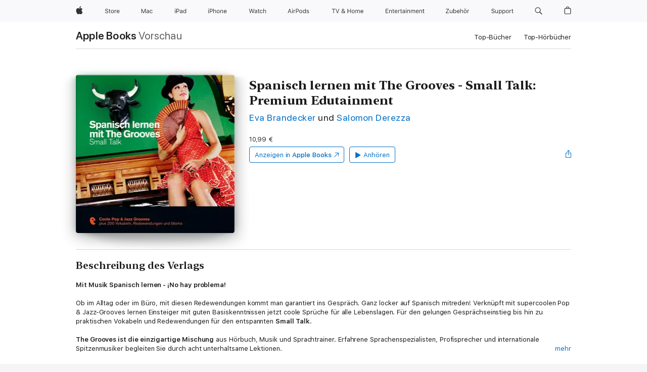

--- FILE ---
content_type: text/html
request_url: https://mediaauth.apple.com/auth-bridge/
body_size: -228
content:
<!DOCTYPE html>
<html>
  <head> </head>
  <body>
    <script src="auth-bridge.js"></script>
  </body>
</html>


--- FILE ---
content_type: text/css
request_url: https://books.apple.com/assets/web-experience-app-real-f1ca40148188f63f7dd2cd7d4d6d7e05.css
body_size: 94788
content:
@charset "UTF-8";#localnav-viewport-emitter{overflow:hidden;position:absolute;top:0;left:0;width:0;height:0;visibility:hidden;z-index:-1}#localnav-viewport-emitter::before{content:"ac-localnav:large"}@media only screen and (max-width:1023px){#localnav-viewport-emitter::before{content:"ac-localnav:medium"}}@media only screen and (max-width:767px){#localnav-viewport-emitter::before{content:"ac-localnav:small"}}.localnav{position:relative;top:0;left:0;width:100%;height:52px;min-width:1024px;z-index:9997}@media only screen and (max-width:1044px){.localnav{min-width:320px}}.localnav.localnav-stacked{height:66px}@media only screen and (max-width:767px){.localnav{height:48px}.localnav.localnav-stacked{height:63px}}.localnav-overlap .localnav{margin-bottom:-52px}.localnav.localnav-stacked .localnav-overlap .localnav{margin-bottom:-66px}@media only screen and (max-width:767px){.localnav-overlap .localnav{margin-bottom:-48px}.localnav.localnav-stacked .localnav-overlap .localnav{margin-bottom:-63px}}.topnav-overlap .localnav{margin-top:44px;margin-bottom:-96px}.topnav-overlap .localnav.localnav-stacked{margin-bottom:-110px}@media only screen and (max-width:767px){.topnav-overlap .localnav{margin-top:48px;margin-bottom:-96px}.topnav-overlap .localnav.localnav-stacked{margin-bottom:-111px}}.localnav.theme-dark{background:0 0}.localnav-menustate{display:none}.localnav-wrapper{position:absolute;top:0;left:0;width:100%;height:auto;min-height:100%;z-index:1}.localnav-content{margin:0 auto;max-width:980px;padding:0 22px;position:relative;z-index:2}.localnav-content::after,.localnav-content::before{content:' ';display:table}.localnav-content::after{clear:both}@supports (padding:calc(max(0px))){.localnav-content{padding-left:calc(max(22px,env(safe-area-inset-left)));padding-right:calc(max(22px,env(safe-area-inset-right)))}}@media only screen and (max-width:1023px){.localnav-content{border-bottom:none}}@media only screen and (max-width:767px){.localnav-content{padding:0 16px}}.localnav.css-sticky{position:sticky}.localnav.no-css-sticky.localnav-sticking{margin-top:0!important;margin-bottom:0!important;position:fixed}#localnav-sticky-placeholder{display:block;margin:0;padding:0;position:relative;visibility:hidden;z-index:-1}#localnav-sticky-placeholder.no-css-sticky.localnav-sticking{height:52px}.localnav-overlap #localnav-sticky-placeholder.no-css-sticky.localnav-sticking,.topnav-overlap #localnav-sticky-placeholder.no-css-sticky.localnav-sticking{height:0}@media only screen and (max-width:767px){#localnav-sticky-placeholder.no-css-sticky.localnav-sticking{height:48px}}.localnav-curtain{background:rgba(0,0,0,.4);opacity:0;position:fixed;top:0;left:0;width:0;height:0;z-index:9996;transition:opacity .2s ease}@media only screen and (max-width:767px){.localnav-curtain{transition:opacity 1s ease .2s,width 0s ease 1.2s,height 0s ease 1.2s}}.localnav-menustate:checked~.localnav-curtain,.localnav-menustate:target~.localnav-curtain{transition:opacity 1s ease .1s}@media only screen and (max-width:767px){.localnav-menustate:checked~.localnav-curtain,.localnav-menustate:target~.localnav-curtain{opacity:1;right:0;bottom:0;width:100%;height:100%}}.localnav-actions{float:left;padding-top:18px}.localnav.localnav-stacked .localnav-actions{padding-top:34px}@media only screen and (max-width:767px){.localnav-actions{right:0;padding-left:22px;padding-right:22px;position:absolute;top:0;z-index:1;padding-right:calc(22px + constant(safe-area-inset-right))}@supports (padding:calc(max(0px))){.localnav-actions{padding-right:calc(max(22px,env(safe-area-inset-right)))}}}@media only screen and (max-width:767px) and (max-width:767px){.localnav-actions{padding-left:16px;padding-right:16px;padding-top:16px}.localnav.localnav-stacked .localnav-actions{padding-top:32px}}.localnav-action{margin-left:24px;float:left}@media only screen and (max-width:767px){.localnav-action-button,.localnav-action-violator{margin-left:17px;margin-top:-3px}}.localnav-action-button .localnav-button,.localnav-action-violator .localnav-violator{margin-top:-1px}.localnav-action-product{position:absolute;clip:rect(1px,1px,1px,1px);-webkit-clip-path:inset(0 0 99.9% 99.9%);clip-path:inset(0 0 99.9% 99.9%);overflow:hidden;height:1px;width:1px;padding:0;border:0;top:auto;left:auto}.localnav-action-menucta{margin-top:-2px;position:relative;z-index:1}@media only screen and (max-width:767px){.localnav-action-menucta{float:left}}.localnav-background{position:absolute;left:0;top:0;width:100%;height:100%;z-index:1;transition:background-color .5s cubic-bezier(.28,.11,.32,1)}.localnav-background:after{background-color:rgba(0,0,0,.16)}@media only screen and (max-width:767px){.localnav-background{min-height:48px;transition:background-color .5s ease .7s}.localnav.localnav-hero .localnav-background{transition-delay:0s}}.localnav.localnav-scrim .localnav-background{background-color:rgba(255,255,255,.9)}@supports ((-webkit-backdrop-filter: initial) or (backdrop-filter: initial)){.localnav.localnav-scrim .localnav-background{-webkit-backdrop-filter:saturate(180%) blur(20px);backdrop-filter:saturate(180%) blur(20px);background-color:rgba(255,255,255,.72)}}.localnav-scrim.localnav.localnav-noblur .localnav-background{-webkit-backdrop-filter:initial;backdrop-filter:initial;background-color:rgba(255,255,255,.9)}.localnav-scrim.localnav.theme-dark .localnav-background,.theme-dark .localnav.localnav-scrim .localnav-background{background-color:rgba(29,29,31,.9)}@supports ((-webkit-backdrop-filter: initial) or (backdrop-filter: initial)){.localnav-scrim.localnav.theme-dark .localnav-background,.theme-dark .localnav.localnav-scrim .localnav-background{background-color:rgba(29,29,31,.72)}}.localnav-scrim.theme-dark.localnav.localnav-noblur .localnav-background,.theme-dark .localnav-scrim.localnav.localnav-noblur .localnav-background{-webkit-backdrop-filter:initial;backdrop-filter:initial;background-color:rgba(29,29,31,.9)}.localnav.localnav-sticking .localnav-background{background-color:rgba(255,255,255,.9);transition:background-color .5s cubic-bezier(.28,.11,.32,1);transition-property:background-color,-webkit-backdrop-filter;transition-property:background-color,backdrop-filter;transition-property:background-color,backdrop-filter,-webkit-backdrop-filter}@supports ((-webkit-backdrop-filter: initial) or (backdrop-filter: initial)){.localnav.localnav-sticking .localnav-background{-webkit-backdrop-filter:saturate(180%) blur(20px);backdrop-filter:saturate(180%) blur(20px);background-color:rgba(255,255,255,.72)}}.localnav-sticking.localnav.localnav-noblur .localnav-background{-webkit-backdrop-filter:initial;backdrop-filter:initial;background-color:rgba(255,255,255,.9)}.localnav-sticking.localnav.theme-dark .localnav-background,.theme-dark .localnav.localnav-sticking .localnav-background{background-color:rgba(29,29,31,.9)}@supports ((-webkit-backdrop-filter: initial) or (backdrop-filter: initial)){.localnav-sticking.localnav.theme-dark .localnav-background,.theme-dark .localnav.localnav-sticking .localnav-background{background-color:rgba(29,29,31,.72)}}.localnav-sticking.theme-dark.localnav.localnav-noblur .localnav-background,.theme-dark .localnav-sticking.localnav.localnav-noblur .localnav-background{-webkit-backdrop-filter:initial;backdrop-filter:initial;background-color:rgba(29,29,31,.9)}.localnav-menustate:checked~.localnav .localnav-background,.localnav-menustate:target~.localnav .localnav-background{background-color:#fff;max-height:none;transition:background-color .5s ease;transition-property:background-color,-webkit-backdrop-filter;transition-property:background-color,backdrop-filter;transition-property:background-color,backdrop-filter,-webkit-backdrop-filter}@supports ((-webkit-backdrop-filter: initial) or (backdrop-filter: initial)){.localnav-menustate:checked~.localnav .localnav-background,.localnav-menustate:target~.localnav .localnav-background{-webkit-backdrop-filter:saturate(180%) blur(20px);backdrop-filter:saturate(180%) blur(20px);background-color:rgba(255,255,255,.9)}}.localnav-menustate:checked~.localnav.localnav-noblur .localnav-background,.localnav-menustate:target~.localnav.localnav-noblur .localnav-background{-webkit-backdrop-filter:initial;backdrop-filter:initial;background-color:#fff}.localnav.theme-dark .localnav-background:after,.theme-dark .localnav .localnav-background:after{background-color:rgba(255,255,255,.24)}.localnav-menustate:checked~.theme-dark.localnav .localnav-background,.localnav-menustate:target~.theme-dark.localnav .localnav-background,.theme-dark .localnav-menustate:checked~.localnav .localnav-background,.theme-dark .localnav-menustate:target~.localnav .localnav-background{background-color:#1d1d1f}@supports ((-webkit-backdrop-filter: initial) or (backdrop-filter: initial)){.localnav-menustate:checked~.theme-dark.localnav .localnav-background,.localnav-menustate:target~.theme-dark.localnav .localnav-background,.theme-dark .localnav-menustate:checked~.localnav .localnav-background,.theme-dark .localnav-menustate:target~.localnav .localnav-background{background-color:rgba(29,29,31,.9)}}.localnav-menustate:checked~.theme-dark.localnav.localnav-noblur .localnav-background,.localnav-menustate:target~.theme-dark.localnav.localnav-noblur .localnav-background,.theme-dark .localnav-menustate:checked~.localnav.localnav-noblur .localnav-background,.theme-dark .localnav-menustate:target~.localnav.localnav-noblur .localnav-background{-webkit-backdrop-filter:initial;backdrop-filter:initial;background-color:#1d1d1f}.localnav.localnav-hero .localnav-background:after{background-color:rgba(255,255,255,.24)}.localnav-hero.localnav.localnav-sticking .localnav-background:after{background-color:rgba(0,0,0,.16)}.localnav-hero.localnav-sticking.localnav.theme-dark .localnav-background:after,.theme-dark .localnav-hero.localnav.localnav-sticking .localnav-background:after{background-color:rgba(255,255,255,.24)}.localnav-menustate:checked~.localnav-hero.localnav .localnav-background:after,.localnav-menustate:target~.localnav-hero.localnav .localnav-background:after{background-color:rgba(0,0,0,.16)}.localnav-menustate:checked~.localnav-hero.localnav.theme-dark .localnav-background:after,.localnav-menustate:target~.localnav-hero.localnav.theme-dark .localnav-background:after,.theme-dark .localnav-menustate:checked~.localnav-hero.localnav .localnav-background:after,.theme-dark .localnav-menustate:target~.localnav-hero.localnav .localnav-background:after{background-color:rgba(255,255,255,.24)}.localnav-background:after{margin-left:-490px;left:50%;content:"";display:block;position:absolute;top:100%;width:980px;height:1px;z-index:1}@media only screen and (max-width:1023px){.localnav-background:after{margin-left:0;left:0;width:100%}}.localnav.localnav-noborder .localnav-background:after{display:none}.localnav.localnav-scrim .localnav-background:after{margin-left:0;left:0;width:100%}.localnav.localnav-sticking .localnav-background:after{margin-left:0;left:0;width:100%}.localnav-menustate:checked~.localnav .localnav-background:after,.localnav-menustate:target~.localnav .localnav-background:after{margin-left:0;left:0;width:100%}.localnav-menu{font-size:12px;line-height:1;font-weight:400;letter-spacing:-.01em;font-family:"SF Pro Text","SF Pro Icons","Helvetica Neue",Helvetica,Arial,sans-serif;float:right;margin-top:-3px}.localnav-menu:lang(ar){letter-spacing:0;font-family:"SF Pro AR","SF Pro Gulf","SF Pro Text","SF Pro Icons","Helvetica Neue",Helvetica,Arial,sans-serif}.localnav-menu:lang(ja){letter-spacing:0;font-family:"SF Pro JP","SF Pro Text","SF Pro Icons","Hiragino Kaku Gothic Pro","ヒラギノ角ゴ Pro W3","メイリオ",Meiryo,"ＭＳ Ｐゴシック","Helvetica Neue",Helvetica,Arial,sans-serif}.localnav-menu:lang(ko){letter-spacing:0;font-family:"SF Pro KR","SF Pro Text","SF Pro Icons","Apple Gothic","HY Gulim",MalgunGothic,"HY Dotum","Lexi Gulim","Helvetica Neue",Helvetica,Arial,sans-serif}.localnav-menu:lang(zh){letter-spacing:0}.localnav-menu:lang(th){font-family:"SF Pro TH","SF Pro Text","SF Pro Icons","Helvetica Neue",Helvetica,Arial,sans-serif}.localnav-menu:lang(zh-CN){font-family:"SF Pro SC","SF Pro Text","SF Pro Icons","PingFang SC","Helvetica Neue",Helvetica,Arial,sans-serif}.localnav-menu:lang(zh-HK){font-family:"SF Pro HK","SF Pro Text","SF Pro Icons","PingFang HK","Helvetica Neue",Helvetica,Arial,sans-serif}.localnav-menu:lang(zh-MO){font-family:"SF Pro HK","SF Pro TC","SF Pro Text","SF Pro Icons","PingFang HK","Helvetica Neue",Helvetica,Arial,sans-serif}.localnav-menu:lang(zh-TW){font-family:"SF Pro TC","SF Pro Text","SF Pro Icons","PingFang TC","Helvetica Neue",Helvetica,Arial,sans-serif}@media only screen and (max-width:767px){.localnav-menu{font-size:14px;line-height:1;font-weight:400;letter-spacing:-.02em;font-family:"SF Pro Text","SF Pro Icons","Helvetica Neue",Helvetica,Arial,sans-serif}.localnav-menu:lang(ar){letter-spacing:0;font-family:"SF Pro AR","SF Pro Gulf","SF Pro Text","SF Pro Icons","Helvetica Neue",Helvetica,Arial,sans-serif}.localnav-menu:lang(ja){letter-spacing:0;font-family:"SF Pro JP","SF Pro Text","SF Pro Icons","Hiragino Kaku Gothic Pro","ヒラギノ角ゴ Pro W3","メイリオ",Meiryo,"ＭＳ Ｐゴシック","Helvetica Neue",Helvetica,Arial,sans-serif}.localnav-menu:lang(ko){letter-spacing:0;font-family:"SF Pro KR","SF Pro Text","SF Pro Icons","Apple Gothic","HY Gulim",MalgunGothic,"HY Dotum","Lexi Gulim","Helvetica Neue",Helvetica,Arial,sans-serif}.localnav-menu:lang(zh){letter-spacing:0}.localnav-menu:lang(th){font-family:"SF Pro TH","SF Pro Text","SF Pro Icons","Helvetica Neue",Helvetica,Arial,sans-serif}.localnav-menu:lang(zh-CN){font-family:"SF Pro SC","SF Pro Text","SF Pro Icons","PingFang SC","Helvetica Neue",Helvetica,Arial,sans-serif}.localnav-menu:lang(zh-HK){font-family:"SF Pro HK","SF Pro Text","SF Pro Icons","PingFang HK","Helvetica Neue",Helvetica,Arial,sans-serif}.localnav-menu:lang(zh-MO){font-family:"SF Pro HK","SF Pro TC","SF Pro Text","SF Pro Icons","PingFang HK","Helvetica Neue",Helvetica,Arial,sans-serif}.localnav-menu:lang(zh-TW){font-family:"SF Pro TC","SF Pro Text","SF Pro Icons","PingFang TC","Helvetica Neue",Helvetica,Arial,sans-serif}}@media only screen and (max-width:767px){.localnav-menu{font-size:14px;line-height:1;font-weight:400;letter-spacing:-.02em;font-family:"SF Pro Text","SF Pro Icons","Helvetica Neue",Helvetica,Arial,sans-serif;padding-top:0;margin-top:0;width:100%}.localnav-menu:lang(ar){letter-spacing:0;font-family:"SF Pro AR","SF Pro Gulf","SF Pro Text","SF Pro Icons","Helvetica Neue",Helvetica,Arial,sans-serif}.localnav-menu:lang(ja){letter-spacing:0;font-family:"SF Pro JP","SF Pro Text","SF Pro Icons","Hiragino Kaku Gothic Pro","ヒラギノ角ゴ Pro W3","メイリオ",Meiryo,"ＭＳ Ｐゴシック","Helvetica Neue",Helvetica,Arial,sans-serif}.localnav-menu:lang(ko){letter-spacing:0;font-family:"SF Pro KR","SF Pro Text","SF Pro Icons","Apple Gothic","HY Gulim",MalgunGothic,"HY Dotum","Lexi Gulim","Helvetica Neue",Helvetica,Arial,sans-serif}.localnav-menu:lang(zh){letter-spacing:0}.localnav-menu:lang(th){font-family:"SF Pro TH","SF Pro Text","SF Pro Icons","Helvetica Neue",Helvetica,Arial,sans-serif}.localnav-menu:lang(zh-CN){font-family:"SF Pro SC","SF Pro Text","SF Pro Icons","PingFang SC","Helvetica Neue",Helvetica,Arial,sans-serif}.localnav-menu:lang(zh-HK){font-family:"SF Pro HK","SF Pro Text","SF Pro Icons","PingFang HK","Helvetica Neue",Helvetica,Arial,sans-serif}.localnav-menu:lang(zh-MO){font-family:"SF Pro HK","SF Pro TC","SF Pro Text","SF Pro Icons","PingFang HK","Helvetica Neue",Helvetica,Arial,sans-serif}.localnav-menu:lang(zh-TW){font-family:"SF Pro TC","SF Pro Text","SF Pro Icons","PingFang TC","Helvetica Neue",Helvetica,Arial,sans-serif}}.localnav-menu-tray{float:left;padding-top:18px}.localnav.localnav-stacked .localnav-menu-tray{padding-top:34px}@media only screen and (max-width:767px){.localnav.localnav-stacked .localnav-menu-tray{padding-top:0}}@media only screen and (max-width:767px){.localnav-menu-tray{float:none;overflow:hidden;pointer-events:none;visibility:hidden;width:100%;padding-top:0;max-height:0;transition:max-height .5s cubic-bezier(.28,.11,.32,1) .4s,visibility 0s linear 1s}.localnav-menustate:checked~.localnav .localnav-menu-tray,.localnav-menustate:target~.localnav .localnav-menu-tray{max-height:400px;max-height:calc(100vh - 48px - 48px);overflow-y:auto;-webkit-overflow-scrolling:touch;pointer-events:auto;visibility:visible;transition-delay:.2s,0s}}@media only screen and (max-width:767px) and (orientation:landscape){.localnav-menustate:checked~.localnav .localnav-menu-tray,.localnav-menustate:target~.localnav .localnav-menu-tray{max-height:280px;max-height:calc(100vh - 48px - 48px)}}@media only screen and (max-width:767px){.localnav-menustate:checked~.localnav.localnav-opening .localnav-menu-tray,.localnav-menustate:target~.localnav.localnav-opening .localnav-menu-tray{overflow-y:hidden}.localnav-menustate:checked~.localnav.localnav-sticking .localnav-menu-tray,.localnav-menustate:target~.localnav.localnav-sticking .localnav-menu-tray{max-height:calc(100vh - 48px)}}@media only screen and (max-width:767px){.localnav-menu-items{opacity:0;padding:4px 24px 24px;transform:translate3d(0,-150px,0);transition:transform 1s cubic-bezier(.23,1,.32,1) .5s,opacity .7s cubic-bezier(.23,1,.32,1) .2s}.localnav-menustate:checked~.localnav .localnav-menu-items,.localnav-menustate:target~.localnav .localnav-menu-items{opacity:1;transform:translate3d(0,0,0);transition-delay:.2s,.4s}}.localnav-menu-item{margin-left:24px;float:left;list-style:none}@media only screen and (max-width:767px){.localnav-menu-item{margin-left:0;display:inline-block;float:none;width:100%;height:44px}.localnav-menu-item:first-child .localnav-menu-link{border-top:0}.localnav.theme-dark .localnav-menu-item,.theme-dark .localnav .localnav-menu-item{border-color:rgba(255,255,255,.24)}.localnav-menu-item:nth-child(1) .localnav-menu-link{transition-delay:70ms}.localnav-menu-item:nth-child(2) .localnav-menu-link{transition-delay:.14s}.localnav-menu-item:nth-child(3) .localnav-menu-link{transition-delay:.21s}.localnav-menu-item:nth-child(4) .localnav-menu-link{transition-delay:.28s}.localnav-menu-item:nth-child(5) .localnav-menu-link{transition-delay:.35s}.localnav-menu-item:nth-child(6) .localnav-menu-link{transition-delay:.42s}.localnav-menu-item:nth-child(7) .localnav-menu-link{transition-delay:.49s}.localnav-menustate:checked~.localnav .localnav-menu-item:nth-child(1) .localnav-menu-link,.localnav-menustate:target~.localnav .localnav-menu-item:nth-child(1) .localnav-menu-link{transition-delay:.56s}.localnav-menustate:checked~.localnav .localnav-menu-item:nth-child(2) .localnav-menu-link,.localnav-menustate:target~.localnav .localnav-menu-item:nth-child(2) .localnav-menu-link{transition-delay:.49s}.localnav-menustate:checked~.localnav .localnav-menu-item:nth-child(3) .localnav-menu-link,.localnav-menustate:target~.localnav .localnav-menu-item:nth-child(3) .localnav-menu-link{transition-delay:.42s}.localnav-menustate:checked~.localnav .localnav-menu-item:nth-child(4) .localnav-menu-link,.localnav-menustate:target~.localnav .localnav-menu-item:nth-child(4) .localnav-menu-link{transition-delay:.35s}.localnav-menustate:checked~.localnav .localnav-menu-item:nth-child(5) .localnav-menu-link,.localnav-menustate:target~.localnav .localnav-menu-item:nth-child(5) .localnav-menu-link{transition-delay:.28s}.localnav-menustate:checked~.localnav .localnav-menu-item:nth-child(6) .localnav-menu-link,.localnav-menustate:target~.localnav .localnav-menu-item:nth-child(6) .localnav-menu-link{transition-delay:.21s}.localnav-menustate:checked~.localnav .localnav-menu-item:nth-child(7) .localnav-menu-link,.localnav-menustate:target~.localnav .localnav-menu-item:nth-child(7) .localnav-menu-link{transition-delay:.14s}}.localnav-menu-link{color:#000;display:inline-block;line-height:22px;white-space:nowrap;opacity:.88}.localnav-menu-link:hover{color:#06c;opacity:1;text-decoration:none}@media only screen and (max-width:767px){.localnav-menu-link{border-top:1px solid rgba(0,0,0,.181818);display:flex;align-items:center;height:100%;line-height:1.3;opacity:0;transform:translate3d(0,-25px,0);transition:.5s ease;transition-property:transform,opacity}.localnav.theme-dark .localnav-menu-link,.theme-dark .localnav .localnav-menu-link{border-color:rgba(255,255,255,.26087)}.localnav-menustate:checked~.localnav .localnav-menu-link,.localnav-menustate:target~.localnav .localnav-menu-link{opacity:.88;transform:translate3d(0,0,0)}}.localnav.theme-dark .localnav-menu-link,.theme-dark .localnav .localnav-menu-link{color:#fff;opacity:.92}.localnav.theme-dark .localnav-menu-link:hover,.theme-dark .localnav .localnav-menu-link:hover{color:#2997ff;opacity:1}.localnav-menustate:checked~.theme-dark.localnav .localnav-menu-link,.localnav-menustate:target~.theme-dark.localnav .localnav-menu-link,.theme-dark .localnav-menustate:checked~.localnav .localnav-menu-link,.theme-dark .localnav-menustate:target~.localnav .localnav-menu-link{opacity:.92}.localnav.localnav-hero .localnav-menu-link{color:#fff;opacity:.92}.localnav.localnav-hero .localnav-menu-link:hover{color:#2997ff;opacity:1}.localnav-hero.localnav.localnav-sticking .localnav-menu-link{color:#000;opacity:.88}.localnav-hero.localnav.localnav-sticking .localnav-menu-link:hover{color:#06c;opacity:1}.localnav-hero.localnav-sticking.localnav.theme-dark .localnav-menu-link,.theme-dark .localnav-hero.localnav.localnav-sticking .localnav-menu-link{color:#fff;opacity:.92}.localnav-hero.localnav-sticking.localnav.theme-dark .localnav-menu-link:hover,.theme-dark .localnav-hero.localnav.localnav-sticking .localnav-menu-link:hover{color:#2997ff;opacity:1}.localnav-menustate:checked~.localnav-hero.localnav .localnav-menu-link,.localnav-menustate:target~.localnav-hero.localnav .localnav-menu-link{color:#000;opacity:.88}.localnav-menustate:checked~.localnav-hero.localnav .localnav-menu-link:hover,.localnav-menustate:target~.localnav-hero.localnav .localnav-menu-link:hover{color:#06c;opacity:1}.localnav-menustate:checked~.localnav-hero.localnav.theme-dark .localnav-menu-link,.localnav-menustate:target~.localnav-hero.localnav.theme-dark .localnav-menu-link,.theme-dark .localnav-menustate:checked~.localnav-hero.localnav .localnav-menu-link,.theme-dark .localnav-menustate:target~.localnav-hero.localnav .localnav-menu-link{color:#fff;opacity:.92}.localnav-menustate:checked~.localnav-hero.localnav.theme-dark .localnav-menu-link:hover,.localnav-menustate:target~.localnav-hero.localnav.theme-dark .localnav-menu-link:hover,.theme-dark .localnav-menustate:checked~.localnav-hero.localnav .localnav-menu-link:hover,.theme-dark .localnav-menustate:target~.localnav-hero.localnav .localnav-menu-link:hover{color:#2997ff;opacity:1}.localnav-menu-link.current{color:#000;opacity:.56;cursor:default}.localnav-menu-link.current:hover{color:#000}.localnav-menustate:checked~.localnav .localnav-menu-link.current,.localnav-menustate:target~.localnav .localnav-menu-link.current{opacity:.56;border-color:rgba(0,0,0,.285714)}.localnav.theme-dark .localnav-menu-link.current,.theme-dark .localnav .localnav-menu-link.current{color:#fff;opacity:.56}.localnav.theme-dark .localnav-menu-link.current:hover,.theme-dark .localnav .localnav-menu-link.current:hover{color:#fff}.localnav-menustate:checked~.theme-dark.localnav .localnav-menu-link.current,.localnav-menustate:target~.theme-dark.localnav .localnav-menu-link.current,.theme-dark .localnav-menustate:checked~.localnav .localnav-menu-link.current,.theme-dark .localnav-menustate:target~.localnav .localnav-menu-link.current{opacity:.56;border-color:rgba(255,255,255,.428571)}.localnav.localnav-hero .localnav-menu-link.current{color:#fff;opacity:.56}.localnav.localnav-hero .localnav-menu-link.current:hover{color:#fff}.localnav-hero.localnav.localnav-sticking .localnav-menu-link.current{color:#000;opacity:.56}.localnav-hero.localnav.localnav-sticking .localnav-menu-link.current:hover{color:#000}.localnav-hero.localnav-sticking.localnav.theme-dark .localnav-menu-link.current,.theme-dark .localnav-hero.localnav.localnav-sticking .localnav-menu-link.current{color:#fff;opacity:.56}.localnav-hero.localnav-sticking.localnav.theme-dark .localnav-menu-link.current:hover,.theme-dark .localnav-hero.localnav.localnav-sticking .localnav-menu-link.current:hover{color:#fff}.localnav-menustate:checked~.localnav-hero.localnav .localnav-menu-link.current,.localnav-menustate:target~.localnav-hero.localnav .localnav-menu-link.current{color:#000;opacity:.56;border-color:rgba(0,0,0,.285714)}.localnav-menustate:checked~.localnav-hero.localnav .localnav-menu-link.current:hover,.localnav-menustate:target~.localnav-hero.localnav .localnav-menu-link.current:hover{color:#000}.localnav-menustate:checked~.localnav-hero.localnav.theme-dark .localnav-menu-link.current,.localnav-menustate:target~.localnav-hero.localnav.theme-dark .localnav-menu-link.current,.theme-dark .localnav-menustate:checked~.localnav-hero.localnav .localnav-menu-link.current,.theme-dark .localnav-menustate:target~.localnav-hero.localnav .localnav-menu-link.current{color:#fff;opacity:.56;border-color:rgba(255,255,255,.428571)}.localnav-menustate:checked~.localnav-hero.localnav.theme-dark .localnav-menu-link.current:hover,.localnav-menustate:target~.localnav-hero.localnav.theme-dark .localnav-menu-link.current:hover,.theme-dark .localnav-menustate:checked~.localnav-hero.localnav .localnav-menu-link.current:hover,.theme-dark .localnav-menustate:target~.localnav-hero.localnav .localnav-menu-link.current:hover{color:#fff}.localnav-action-menucta{display:none}@media only screen and (max-width:767px){.localnav-action-menucta{display:block}}.localnav-menucta{margin-right:-11px;cursor:pointer;display:block;overflow:hidden;width:40px;height:30px;-webkit-tap-highlight-color:transparent}.localnav-menucta-chevron{display:block;position:relative;width:100%;height:100%;z-index:1;transition:transform 1s cubic-bezier(.86,0,.07,1),transform-origin 1s cubic-bezier(.86,0,.07,1);transform:translateY(0);opacity:.8}.localnav-menucta-chevron::after,.localnav-menucta-chevron::before{content:"";display:block;position:absolute;top:13px;width:11px;height:1px;z-index:1;transition:transform 1s cubic-bezier(.86,0,.07,1),transform-origin 1s cubic-bezier(.86,0,.07,1)}.localnav-menucta-chevron::before{right:50%;border-radius:.5px 0 0 .5px}.localnav-menucta-chevron::after{left:50%;border-radius:0 .5px .5px 0}.localnav-menucta-chevron::after,.localnav-menucta-chevron::before{background:#000}.localnav-menucta-chevron::before{transform-origin:100% 100%;transform:rotate(40deg) scaleY(1.1)}.localnav-menucta-chevron::after{transform-origin:0 100%;transform:rotate(-40deg) scaleY(1.1)}.localnav-menucta-chevron:hover{opacity:1}.localnav-menustate:checked~.localnav .localnav-menucta-chevron,.localnav-menustate:target~.localnav .localnav-menucta-chevron{transform:translateY(-8px)}.localnav-menustate:checked~.localnav .localnav-menucta-chevron::before,.localnav-menustate:target~.localnav .localnav-menucta-chevron::before{transform-origin:100% 0;transform:rotate(-40deg) scaleY(1.1)}.localnav-menustate:checked~.localnav .localnav-menucta-chevron::after,.localnav-menustate:target~.localnav .localnav-menucta-chevron::after{transform-origin:0 0;transform:rotate(40deg) scaleY(1.1)}.localnav.theme-dark .localnav-menucta-chevron::after,.localnav.theme-dark .localnav-menucta-chevron::before,.theme-dark .localnav .localnav-menucta-chevron::after,.theme-dark .localnav .localnav-menucta-chevron::before{background:#fff}.theme-dark .localnav.localnav-sticking .localnav-menucta-chevron::after,.theme-dark .localnav.localnav-sticking .localnav-menucta-chevron::before,.theme-dark.localnav.localnav-sticking .localnav-menucta-chevron::after,.theme-dark.localnav.localnav-sticking .localnav-menucta-chevron::before{background:#fff}.localnav-menustate:checked~.theme-dark.localnav .localnav-menucta-chevron::after,.localnav-menustate:checked~.theme-dark.localnav .localnav-menucta-chevron::before,.localnav-menustate:target~.theme-dark.localnav .localnav-menucta-chevron::after,.localnav-menustate:target~.theme-dark.localnav .localnav-menucta-chevron::before,.theme-dark .localnav-menustate:checked~.localnav .localnav-menucta-chevron::after,.theme-dark .localnav-menustate:checked~.localnav .localnav-menucta-chevron::before,.theme-dark .localnav-menustate:target~.localnav .localnav-menucta-chevron::after,.theme-dark .localnav-menustate:target~.localnav .localnav-menucta-chevron::before{background:#fff}.localnav.localnav-hero .localnav-menucta-chevron::after,.localnav.localnav-hero .localnav-menucta-chevron::before{background:#fff}.localnav-hero.localnav.localnav-sticking .localnav-menucta-chevron::after,.localnav-hero.localnav.localnav-sticking .localnav-menucta-chevron::before{background:#000}.localnav-hero.localnav-sticking.localnav.theme-dark .localnav-menucta-chevron::after,.localnav-hero.localnav-sticking.localnav.theme-dark .localnav-menucta-chevron::before,.theme-dark .localnav-hero.localnav.localnav-sticking .localnav-menucta-chevron::after,.theme-dark .localnav-hero.localnav.localnav-sticking .localnav-menucta-chevron::before{background:#fff}.localnav-menustate:checked~.localnav-hero.localnav .localnav-menucta-chevron::after,.localnav-menustate:checked~.localnav-hero.localnav .localnav-menucta-chevron::before,.localnav-menustate:target~.localnav-hero.localnav .localnav-menucta-chevron::after,.localnav-menustate:target~.localnav-hero.localnav .localnav-menucta-chevron::before{background:#000}.localnav-menustate:checked~.localnav-hero.localnav.theme-dark .localnav-menucta-chevron::after,.localnav-menustate:checked~.localnav-hero.localnav.theme-dark .localnav-menucta-chevron::before,.localnav-menustate:target~.localnav-hero.localnav.theme-dark .localnav-menucta-chevron::after,.localnav-menustate:target~.localnav-hero.localnav.theme-dark .localnav-menucta-chevron::before,.theme-dark .localnav-menustate:checked~.localnav-hero.localnav .localnav-menucta-chevron::after,.theme-dark .localnav-menustate:checked~.localnav-hero.localnav .localnav-menucta-chevron::before,.theme-dark .localnav-menustate:target~.localnav-hero.localnav .localnav-menucta-chevron::after,.theme-dark .localnav-menustate:target~.localnav-hero.localnav .localnav-menucta-chevron::before{background:#fff}.localnav-menucta-anchor{display:none;position:absolute;top:0;left:0;width:1px;height:1px;z-index:10}@media only screen and (max-width:767px){.localnav-menucta-anchor{display:block}.localnav-menucta-anchor-close{display:none}}.localnav-menucta-anchor:focus{outline-offset:-6px;width:100%;height:100%}.localnav-menucta-anchor-close{display:none}.localnav-menucta-anchor-label{position:absolute;clip:rect(1px,1px,1px,1px);-webkit-clip-path:inset(0 0 99.9% 99.9%);clip-path:inset(0 0 99.9% 99.9%);overflow:hidden;height:1px;width:1px;padding:0;border:0}@media only screen and (max-width:767px){.localnav-menustate:checked~.localnav .localnav-menucta-anchor-open,.localnav-menustate:target~.localnav .localnav-menucta-anchor-open{display:none}.localnav-menustate:checked~.localnav .localnav-menucta-anchor-close,.localnav-menustate:target~.localnav .localnav-menucta-anchor-close{display:block}}.localnav-title{font-size:21px;line-height:1.14286;font-weight:600;letter-spacing:.011em;font-family:"SF Pro Display","SF Pro Icons","Helvetica Neue",Helvetica,Arial,sans-serif;cursor:default;display:block;float:left;margin:14px 0 -14px;padding:0;height:52px;white-space:nowrap}.localnav-title:lang(ar){font-family:"SF Pro AR","SF Pro Gulf","SF Pro Display","SF Pro Icons","Helvetica Neue",Helvetica,Arial,sans-serif}.localnav-title:lang(ja){font-family:"SF Pro JP","SF Pro Display","SF Pro Icons","Hiragino Kaku Gothic Pro","ヒラギノ角ゴ Pro W3","メイリオ",Meiryo,"ＭＳ Ｐゴシック","Helvetica Neue",Helvetica,Arial,sans-serif}.localnav-title:lang(ko){font-family:"SF Pro KR","SF Pro Display","SF Pro Icons","Apple Gothic","HY Gulim",MalgunGothic,"HY Dotum","Lexi Gulim","Helvetica Neue",Helvetica,Arial,sans-serif}.localnav-title:lang(th){font-family:"SF Pro TH","SF Pro Display","SF Pro Icons","Helvetica Neue",Helvetica,Arial,sans-serif}.localnav-title:lang(zh-CN){font-family:"SF Pro SC","SF Pro Display","SF Pro Icons","PingFang SC","Helvetica Neue",Helvetica,Arial,sans-serif}.localnav-title:lang(zh-HK){font-family:"SF Pro HK","SF Pro Display","SF Pro Icons","PingFang HK","Helvetica Neue",Helvetica,Arial,sans-serif}.localnav-title:lang(zh-MO){font-family:"SF Pro HK","SF Pro TC","SF Pro Display","SF Pro Icons","PingFang HK","Helvetica Neue",Helvetica,Arial,sans-serif}.localnav-title:lang(zh-TW){font-family:"SF Pro TC","SF Pro Display","SF Pro Icons","PingFang TC","Helvetica Neue",Helvetica,Arial,sans-serif}@media only screen and (max-width:767px){.localnav-title{font-size:19px;line-height:1.26316;font-weight:600;letter-spacing:.012em;font-family:"SF Pro Display","SF Pro Icons","Helvetica Neue",Helvetica,Arial,sans-serif}.localnav-title:lang(ar){font-family:"SF Pro AR","SF Pro Gulf","SF Pro Display","SF Pro Icons","Helvetica Neue",Helvetica,Arial,sans-serif}.localnav-title:lang(ja){font-family:"SF Pro JP","SF Pro Display","SF Pro Icons","Hiragino Kaku Gothic Pro","ヒラギノ角ゴ Pro W3","メイリオ",Meiryo,"ＭＳ Ｐゴシック","Helvetica Neue",Helvetica,Arial,sans-serif}.localnav-title:lang(ko){font-family:"SF Pro KR","SF Pro Display","SF Pro Icons","Apple Gothic","HY Gulim",MalgunGothic,"HY Dotum","Lexi Gulim","Helvetica Neue",Helvetica,Arial,sans-serif}.localnav-title:lang(th){font-family:"SF Pro TH","SF Pro Display","SF Pro Icons","Helvetica Neue",Helvetica,Arial,sans-serif}.localnav-title:lang(zh-CN){font-family:"SF Pro SC","SF Pro Display","SF Pro Icons","PingFang SC","Helvetica Neue",Helvetica,Arial,sans-serif}.localnav-title:lang(zh-HK){font-family:"SF Pro HK","SF Pro Display","SF Pro Icons","PingFang HK","Helvetica Neue",Helvetica,Arial,sans-serif}.localnav-title:lang(zh-MO){font-family:"SF Pro HK","SF Pro TC","SF Pro Display","SF Pro Icons","PingFang HK","Helvetica Neue",Helvetica,Arial,sans-serif}.localnav-title:lang(zh-TW){font-family:"SF Pro TC","SF Pro Display","SF Pro Icons","PingFang TC","Helvetica Neue",Helvetica,Arial,sans-serif}}@media only screen and (max-width:767px){.localnav-title-compact{font-size:17px;line-height:1.41184;font-weight:600;letter-spacing:-.022em;font-family:"SF Pro Text","SF Pro Icons","Helvetica Neue",Helvetica,Arial,sans-serif}.localnav-title-compact:lang(ar){font-family:"SF Pro AR","SF Pro Gulf","SF Pro Text","SF Pro Icons","Helvetica Neue",Helvetica,Arial,sans-serif}.localnav-title-compact:lang(ja){font-family:"SF Pro JP","SF Pro Text","SF Pro Icons","Hiragino Kaku Gothic Pro","ヒラギノ角ゴ Pro W3","メイリオ",Meiryo,"ＭＳ Ｐゴシック","Helvetica Neue",Helvetica,Arial,sans-serif}.localnav-title-compact:lang(ko){font-family:"SF Pro KR","SF Pro Text","SF Pro Icons","Apple Gothic","HY Gulim",MalgunGothic,"HY Dotum","Lexi Gulim","Helvetica Neue",Helvetica,Arial,sans-serif}.localnav-title-compact:lang(th){font-family:"SF Pro TH","SF Pro Text","SF Pro Icons","Helvetica Neue",Helvetica,Arial,sans-serif}.localnav-title-compact:lang(zh-CN){font-family:"SF Pro SC","SF Pro Text","SF Pro Icons","PingFang SC","Helvetica Neue",Helvetica,Arial,sans-serif}.localnav-title-compact:lang(zh-HK){font-family:"SF Pro HK","SF Pro Text","SF Pro Icons","PingFang HK","Helvetica Neue",Helvetica,Arial,sans-serif}.localnav-title-compact:lang(zh-MO){font-family:"SF Pro HK","SF Pro TC","SF Pro Text","SF Pro Icons","PingFang HK","Helvetica Neue",Helvetica,Arial,sans-serif}.localnav-title-compact:lang(zh-TW){font-family:"SF Pro TC","SF Pro Text","SF Pro Icons","PingFang TC","Helvetica Neue",Helvetica,Arial,sans-serif}}.localnav-title:lang(ja){margin:15px 0 -15px}@media only screen and (max-width:767px){.localnav-title:lang(ja){margin:12px 0 -12px}}.localnav.localnav-stacked .localnav-title{height:66px}.localnav.localnav-stacked .localnav-title:lang(ar){margin:9px 0 -9px}@media only screen and (max-width:767px){.localnav-title{display:inline-block;margin:12px 0 -12px;height:48px}.localnav.localnav-stacked .localnav-title{height:63px}}.localnav-title a{display:flex;flex-direction:column-reverse;letter-spacing:inherit;line-height:inherit;margin:0;text-decoration:none;white-space:nowrap;opacity:.88}.localnav-title a:hover{text-decoration:none}.localnav.theme-dark .localnav-title a,.theme-dark .localnav .localnav-title a{opacity:.92}.localnav.localnav-hero .localnav-title a{opacity:.92}.localnav-hero.localnav.localnav-sticking .localnav-title a{opacity:.88}.localnav-hero.localnav-sticking.localnav.theme-dark .localnav-title a,.theme-dark .localnav-hero.localnav.localnav-sticking .localnav-title a{opacity:.92}.localnav-menustate:checked~.localnav-hero.localnav .localnav-title a,.localnav-menustate:target~.localnav-hero.localnav .localnav-title a{opacity:.88}.localnav-menustate:checked~.localnav-hero.localnav.theme-dark .localnav-title a,.localnav-menustate:target~.localnav-hero.localnav.theme-dark .localnav-title a,.theme-dark .localnav-menustate:checked~.localnav-hero.localnav .localnav-title a,.theme-dark .localnav-menustate:target~.localnav-hero.localnav .localnav-title a{opacity:.92}.localnav-title,.localnav-title a{color:#000;transition:color .5s cubic-bezier(.28,.11,.32,1)}.localnav.theme-dark .localnav-title,.localnav.theme-dark .localnav-title a,.theme-dark .localnav .localnav-title,.theme-dark .localnav .localnav-title a{color:#fff}.localnav.localnav-hero .localnav-title,.localnav.localnav-hero .localnav-title a{color:#fff}.localnav-hero.localnav.localnav-sticking .localnav-title,.localnav-hero.localnav.localnav-sticking .localnav-title a{color:#000}.localnav-hero.localnav-sticking.localnav.theme-dark .localnav-title,.localnav-hero.localnav-sticking.localnav.theme-dark .localnav-title a,.theme-dark .localnav-hero.localnav.localnav-sticking .localnav-title,.theme-dark .localnav-hero.localnav.localnav-sticking .localnav-title a{color:#fff}.localnav-menustate:checked~.localnav-hero.localnav .localnav-title,.localnav-menustate:checked~.localnav-hero.localnav .localnav-title a,.localnav-menustate:target~.localnav-hero.localnav .localnav-title,.localnav-menustate:target~.localnav-hero.localnav .localnav-title a{color:#000}.localnav-menustate:checked~.localnav-hero.localnav.theme-dark .localnav-title,.localnav-menustate:checked~.localnav-hero.localnav.theme-dark .localnav-title a,.localnav-menustate:target~.localnav-hero.localnav.theme-dark .localnav-title,.localnav-menustate:target~.localnav-hero.localnav.theme-dark .localnav-title a,.theme-dark .localnav-menustate:checked~.localnav-hero.localnav .localnav-title,.theme-dark .localnav-menustate:checked~.localnav-hero.localnav .localnav-title a,.theme-dark .localnav-menustate:target~.localnav-hero.localnav .localnav-title,.theme-dark .localnav-menustate:target~.localnav-hero.localnav .localnav-title a{color:#fff}.localnav-title-comingsoon,.localnav-title-subhead{font-size:12px;line-height:1.33337;font-weight:400;letter-spacing:-.01em;font-family:"SF Pro Text","SF Pro Icons","Helvetica Neue",Helvetica,Arial,sans-serif;position:relative;top:-1px;color:#000;opacity:.56}.localnav-title-comingsoon:lang(ar),.localnav-title-subhead:lang(ar){line-height:1.66667;letter-spacing:0;font-family:"SF Pro AR","SF Pro Gulf","SF Pro Text","SF Pro Icons","Helvetica Neue",Helvetica,Arial,sans-serif}.localnav-title-comingsoon:lang(ja),.localnav-title-subhead:lang(ja){line-height:1.41667;letter-spacing:0;font-family:"SF Pro JP","SF Pro Text","SF Pro Icons","Hiragino Kaku Gothic Pro","ヒラギノ角ゴ Pro W3","メイリオ",Meiryo,"ＭＳ Ｐゴシック","Helvetica Neue",Helvetica,Arial,sans-serif}.localnav-title-comingsoon:lang(ko),.localnav-title-subhead:lang(ko){line-height:1.41667;letter-spacing:0;font-family:"SF Pro KR","SF Pro Text","SF Pro Icons","Apple Gothic","HY Gulim",MalgunGothic,"HY Dotum","Lexi Gulim","Helvetica Neue",Helvetica,Arial,sans-serif}.localnav-title-comingsoon:lang(zh),.localnav-title-subhead:lang(zh){letter-spacing:0}.localnav-title-comingsoon:lang(th),.localnav-title-subhead:lang(th){line-height:1.33337;letter-spacing:0;font-family:"SF Pro TH","SF Pro Text","SF Pro Icons","Helvetica Neue",Helvetica,Arial,sans-serif}.localnav-title-comingsoon:lang(zh-CN),.localnav-title-subhead:lang(zh-CN){font-family:"SF Pro SC","SF Pro Text","SF Pro Icons","PingFang SC","Helvetica Neue",Helvetica,Arial,sans-serif}.localnav-title-comingsoon:lang(zh-HK),.localnav-title-subhead:lang(zh-HK){font-family:"SF Pro HK","SF Pro Text","SF Pro Icons","PingFang HK","Helvetica Neue",Helvetica,Arial,sans-serif}.localnav-title-comingsoon:lang(zh-MO),.localnav-title-subhead:lang(zh-MO){font-family:"SF Pro HK","SF Pro TC","SF Pro Text","SF Pro Icons","PingFang HK","Helvetica Neue",Helvetica,Arial,sans-serif}.localnav-title-comingsoon:lang(zh-TW),.localnav-title-subhead:lang(zh-TW){font-family:"SF Pro TC","SF Pro Text","SF Pro Icons","PingFang TC","Helvetica Neue",Helvetica,Arial,sans-serif}.localnav.localnav-stacked .localnav-title-comingsoon,.localnav.localnav-stacked .localnav-title-subhead{opacity:.64}@media only screen and (max-width:767px){.localnav.localnav-stacked .localnav-title-comingsoon,.localnav.localnav-stacked .localnav-title-subhead{top:0}}.localnav.theme-dark .localnav-title-comingsoon,.localnav.theme-dark .localnav-title-subhead,.theme-dark .localnav .localnav-title-comingsoon,.theme-dark .localnav .localnav-title-subhead{color:#fff}.theme-dark .localnav.localnav-stacked .localnav-title-comingsoon,.theme-dark .localnav.localnav-stacked .localnav-title-subhead,.theme-dark.localnav.localnav-stacked .localnav-title-comingsoon,.theme-dark.localnav.localnav-stacked .localnav-title-subhead{opacity:.61}.localnav.localnav-hero .localnav-title-comingsoon,.localnav.localnav-hero .localnav-title-subhead{color:#fff;opacity:.56}.localnav-hero.localnav.localnav-stacked .localnav-title-comingsoon,.localnav-hero.localnav.localnav-stacked .localnav-title-subhead{opacity:.61}.localnav-hero.localnav.localnav-sticking .localnav-title-comingsoon,.localnav-hero.localnav.localnav-sticking .localnav-title-subhead{color:#000}.localnav-hero.localnav-sticking.localnav.theme-dark .localnav-title-comingsoon,.localnav-hero.localnav-sticking.localnav.theme-dark .localnav-title-subhead,.theme-dark .localnav-hero.localnav.localnav-sticking .localnav-title-comingsoon,.theme-dark .localnav-hero.localnav.localnav-sticking .localnav-title-subhead{color:#fff}.localnav-menustate:checked~.localnav-hero.localnav .localnav-title-comingsoon,.localnav-menustate:checked~.localnav-hero.localnav .localnav-title-subhead,.localnav-menustate:target~.localnav-hero.localnav .localnav-title-comingsoon,.localnav-menustate:target~.localnav-hero.localnav .localnav-title-subhead{color:#000}.localnav-menustate:checked~.localnav-hero.localnav.theme-dark .localnav-title-comingsoon,.localnav-menustate:checked~.localnav-hero.localnav.theme-dark .localnav-title-subhead,.localnav-menustate:target~.localnav-hero.localnav.theme-dark .localnav-title-comingsoon,.localnav-menustate:target~.localnav-hero.localnav.theme-dark .localnav-title-subhead,.theme-dark .localnav-menustate:checked~.localnav-hero.localnav .localnav-title-comingsoon,.theme-dark .localnav-menustate:checked~.localnav-hero.localnav .localnav-title-subhead,.theme-dark .localnav-menustate:target~.localnav-hero.localnav .localnav-title-comingsoon,.theme-dark .localnav-menustate:target~.localnav-hero.localnav .localnav-title-subhead{color:#fff}:root{--r-localnav-height:52px;--r-localnav-stacked-height:66px;--r-localnav-gn-height:var(--r-globalnav-height, 44px);--r-localnav-viewport-large-min-width:1024px;--r-localnav-viewport-large-query:(min-width: 1024px);--r-localnav-viewport-medium-min-width:768px;--r-localnav-viewport-medium-max-width:1023px;--r-localnav-viewport-medium-query:(min-width: 768px);--r-localnav-viewport-small-min-width:320px;--r-localnav-viewport-small-max-width:767px;--r-localnav-viewport-small-query:(min-width: 320px)}@media only screen and (max-width:767px){:root{--r-localnav-height:48px;--r-localnav-stacked-height:63px;--r-localnav-gn-height:var(--r-globalnav-height, 48px)}}@font-face{font-family:"Apple WebExp Icons Custom";font-style:normal;font-weight:400;src:url(/assets/webexp-iconfont/fonts/webexpicons_text-450c340964e28910f7e9dcfb566910f9.eot);src:url(/assets/webexp-iconfont/fonts/webexpicons_text-450c340964e28910f7e9dcfb566910f9.eot?#iefix) format("embedded-opentype"),url(/assets/webexp-iconfont/fonts/webexpicons_text-ce6ff493b5fcdd0a6b6545a6a51a9db6.woff) format("woff"),url(/assets/webexp-iconfont/fonts/webexpicons_text-21da9d44a84a98695e71ddab218e7e16.ttf) format("truetype")}html{-ms-text-size-adjust:100%;-webkit-text-size-adjust:100%}body{margin:0;padding:0}abbr,blockquote,button,dd,dl,dt,fieldset,figure,form,h1,h2,h3,h4,h5,h6,hgroup,input,legend,li,ol,p,pre,ul{margin:0;padding:0}address,caption,code,figcaption,pre,th{font-size:1em;font-weight:400;font-style:normal}fieldset,iframe{border:0}caption,th{text-align:left}table{border-collapse:collapse;border-spacing:0}details,main,summary{display:block}audio,canvas,progress,video{vertical-align:baseline}button{background:0 0;border:0;box-sizing:content-box;color:inherit;cursor:pointer;font:inherit;line-height:inherit;overflow:visible;vertical-align:inherit}button:disabled{cursor:default}:focus{outline:4px solid rgba(0,125,250,.6);outline-offset:1px}:focus[data-focus-method=mouse]:not(input):not(textarea):not(select),:focus[data-focus-method=touch]:not(input):not(textarea):not(select){outline:0}::-moz-focus-inner{border:0;padding:0}html{font-family:"SF Pro Text","SF Pro Icons","Apple WebExp Icons Custom","Helvetica Neue",Helvetica,Arial,sans-serif;font-size:106.25%;quotes:"“" "”"}[lang]:lang(ar){font-family:"SF Pro AR","SF Pro Gulf","SF Pro Text","SF Pro Icons","Apple WebExp Icons Custom","Helvetica Neue",Helvetica,Arial,sans-serif}[lang]:lang(ja){font-family:"SF Pro JP","SF Pro Text","SF Pro Icons","Apple WebExp Icons Custom","Hiragino Kaku Gothic Pro","ヒラギノ角ゴ Pro W3","メイリオ",Meiryo,"ＭＳ Ｐゴシック","Helvetica Neue",Helvetica,Arial,sans-serif}[lang]:lang(ko){font-family:"SF Pro KR","SF Pro Text","SF Pro Icons","Apple WebExp Icons Custom","Apple Gothic","HY Gulim",MalgunGothic,"HY Dotum","Lexi Gulim","Helvetica Neue",Helvetica,Arial,sans-serif}[lang]:lang(th){font-family:"SF Pro TH","SF Pro Text","SF Pro Icons","Apple WebExp Icons Custom","Helvetica Neue",Helvetica,Arial,sans-serif}[lang]:lang(zh-CN){font-family:"SF Pro SC","SF Pro Text","SF Pro Icons","Apple WebExp Icons Custom","PingFang SC","Helvetica Neue",Helvetica,Arial,sans-serif}[lang]:lang(zh-HK){font-family:"SF Pro HK","SF Pro Text","SF Pro Icons","Apple WebExp Icons Custom","PingFang HK","Helvetica Neue",Helvetica,Arial,sans-serif}[lang]:lang(zh-MO){font-family:"SF Pro HK","SF Pro TC","SF Pro Text","SF Pro Icons","Apple WebExp Icons Custom","PingFang HK","Helvetica Neue",Helvetica,Arial,sans-serif}[lang]:lang(zh-TW){font-family:"SF Pro TC","SF Pro Text","SF Pro Icons","Apple WebExp Icons Custom","PingFang TC","Helvetica Neue",Helvetica,Arial,sans-serif}:lang(cs){quotes:"„" "“"}:lang(de){quotes:"„" "“"}:lang(de-CH){quotes:"«" "»"}:lang(de-LI){quotes:"«" "»"}:lang(fr){quotes:"« " " »"}:lang(fr-CH){quotes:"«" "»"}:lang(es-ES){quotes:"«" "»"}:lang(hu){quotes:"„" "“"}:lang(ja-JP){quotes:"「" "」"}:lang(no-NO){quotes:"«" "»"}:lang(lt){quotes:"„" "“"}:lang(pl){quotes:"„" "“"}:lang(ru){quotes:"« " " »"}:lang(zh){quotes:"「" "」"}:lang(zh-CN){quotes:"“" "”"}body{font-size:13px;line-height:1.38462;font-weight:400;letter-spacing:-.005em;font-family:"SF Pro Text","SF Pro Icons","Apple WebExp Icons Custom","Helvetica Neue",Helvetica,Arial,sans-serif;background-color:#fff;color:#1d1d1f;font-style:normal}body:lang(ar){letter-spacing:0;font-family:"SF Pro AR","SF Pro Gulf","SF Pro Text","SF Pro Icons","Apple WebExp Icons Custom","Helvetica Neue",Helvetica,Arial,sans-serif}body:lang(ja){letter-spacing:0;font-family:"SF Pro JP","SF Pro Text","SF Pro Icons","Apple WebExp Icons Custom","Hiragino Kaku Gothic Pro","ヒラギノ角ゴ Pro W3","メイリオ",Meiryo,"ＭＳ Ｐゴシック","Helvetica Neue",Helvetica,Arial,sans-serif}body:lang(ko){letter-spacing:0;font-family:"SF Pro KR","SF Pro Text","SF Pro Icons","Apple WebExp Icons Custom","Apple Gothic","HY Gulim",MalgunGothic,"HY Dotum","Lexi Gulim","Helvetica Neue",Helvetica,Arial,sans-serif}body:lang(zh){letter-spacing:0}body:lang(th){line-height:1.64077;font-family:"SF Pro TH","SF Pro Text","SF Pro Icons","Apple WebExp Icons Custom","Helvetica Neue",Helvetica,Arial,sans-serif}body:lang(zh-CN){font-family:"SF Pro SC","SF Pro Text","SF Pro Icons","Apple WebExp Icons Custom","PingFang SC","Helvetica Neue",Helvetica,Arial,sans-serif}body:lang(zh-HK){font-family:"SF Pro HK","SF Pro Text","SF Pro Icons","Apple WebExp Icons Custom","PingFang HK","Helvetica Neue",Helvetica,Arial,sans-serif}body:lang(zh-MO){font-family:"SF Pro HK","SF Pro TC","SF Pro Text","SF Pro Icons","Apple WebExp Icons Custom","PingFang HK","Helvetica Neue",Helvetica,Arial,sans-serif}body:lang(zh-TW){font-family:"SF Pro TC","SF Pro Text","SF Pro Icons","Apple WebExp Icons Custom","PingFang TC","Helvetica Neue",Helvetica,Arial,sans-serif}body,button,input,select,textarea{font-synthesis:none;-moz-font-feature-settings:'kern';-webkit-font-smoothing:antialiased;-moz-osx-font-smoothing:grayscale;direction:ltr;text-align:left}h1,h2,h3,h4,h5,h6{font-weight:600;color:#1d1d1f}h1 img,h2 img,h3 img,h4 img,h5 img,h6 img{display:block;margin:0}h1+*,h2+*,h3+*,h4+*,h5+*,h6+*{margin-top:0}h1+h1,h1+h2,h1+h3,h1+h4,h1+h5,h1+h6,h2+h1,h2+h2,h2+h3,h2+h4,h2+h5,h2+h6,h3+h1,h3+h2,h3+h3,h3+h4,h3+h5,h3+h6,h4+h1,h4+h2,h4+h3,h4+h4,h4+h5,h4+h6,h5+h1,h5+h2,h5+h3,h5+h4,h5+h5,h5+h6,h6+h1,h6+h2,h6+h3,h6+h4,h6+h5,h6+h6{margin-top:0}ol+h1,ol+h2,ol+h3,ol+h4,ol+h5,ol+h6,p+h1,p+h2,p+h3,p+h4,p+h5,p+h6,ul+h1,ul+h2,ul+h3,ul+h4,ul+h5,ul+h6{margin-top:0}.heading-collapsed+*{margin-top:0}ol+*,p+*,ul+*{margin-top:0}ol,ul{margin-left:1.17647em}ol ol,ol ul,ul ol,ul ul{margin-top:0;margin-bottom:0}nav ol,nav ul{margin:0;list-style:none}li li{font-size:1em}.link,a{color:#0070c9;letter-spacing:inherit}.link:link,.link:visited,a:link,a:visited{text-decoration:none}.link:hover,a:hover{text-decoration:underline}.link:active,a:active{text-decoration:none}.link:disabled,a:disabled{opacity:.32}.links-inline,.links-stacked{margin-left:0;margin-right:0;list-style:none}.links-inline li{display:inline;margin:0}.links-inline li:first-child{margin-left:0}.links-inline li:last-child{margin-right:0}.links-stacked li{margin:0;display:block}.links-stacked li+li{margin-top:0}b,strong{font-weight:600}cite,dfn,em,i{font-style:italic}sub,sup{position:relative;font-size:.6em;vertical-align:baseline}sup{top:-.5em}sub{bottom:-.25em}.footnote a{vertical-align:inherit;color:inherit}.footnote a:hover{color:#0070c9;text-decoration:none}.footnote-reduced{font-size:.45em}sup.footnote-reduced{top:-.86em}sub.footnote-reduced{bottom:-.36em}.footnote-supglyph{position:relative;vertical-align:baseline}.footnote-supglyph.footnote-reduced{font-size:.9em;top:-.09em}.footnote-diamond{position:relative;vertical-align:baseline;font-feature-settings:"numr";font-size:1em}sup.footnote-diamond{top:initial}sub.footnote-diamond{bottom:-.5em}.footnote-diamond.footnote-reduced{font-size:.9em;top:-.09em}sub.footnote-diamond.footnote-reduced{top:initial;bottom:-.52em}.footnote-number{position:relative;vertical-align:baseline;font-feature-settings:"numr";font-size:1em}sup.footnote-number{top:initial}sub.footnote-number{bottom:-.5em}.footnote-number.footnote-reduced{font-size:.9em;top:-.09em}sub.footnote-number.footnote-reduced{top:initial;bottom:-.52em}abbr{border:0}:lang(ja),:lang(ko),:lang(th),:lang(zh){font-style:normal}:lang(ko){word-break:keep-all}.justify-content-start{justify-content:flex-start}.justify-content-end{justify-content:flex-end}.justify-content-center{justify-content:center}.justify-content-spacebetween{justify-content:space-between}.justify-content-spacearound{justify-content:space-around}.justify-content-spaceevenly{justify-content:space-evenly}.align-items-start{align-items:flex-start}.align-items-center{align-items:center}.align-items-end{align-items:flex-end}.align-self-start{align-self:flex-start}.align-self-center{align-self:center}.align-self-end{align-self:flex-end}.small-justify-content-start{justify-content:flex-start}.small-justify-content-end{justify-content:flex-end}.small-justify-content-center{justify-content:center}.small-justify-content-spacebetween{justify-content:space-between}.small-justify-content-spacearound{justify-content:space-around}.small-justify-content-spaceevenly{justify-content:space-evenly}.small-align-items-start{align-items:flex-start}.small-align-items-center{align-items:center}.small-align-items-end{align-items:flex-end}.small-align-self-start{align-self:flex-start}.small-align-self-center{align-self:center}.small-align-self-end{align-self:flex-end}@media only screen and (min-width:735px){.medium-justify-content-start{justify-content:flex-start}.medium-justify-content-end{justify-content:flex-end}.medium-justify-content-center{justify-content:center}.medium-justify-content-spacebetween{justify-content:space-between}.medium-justify-content-spacearound{justify-content:space-around}.medium-justify-content-spaceevenly{justify-content:space-evenly}.medium-align-items-start{align-items:flex-start}.medium-align-items-center{align-items:center}.medium-align-items-end{align-items:flex-end}.medium-align-self-start{align-self:flex-start}.medium-align-self-center{align-self:center}.medium-align-self-end{align-self:flex-end}}@media only screen and (min-width:1069px){.large-justify-content-start{justify-content:flex-start}.large-justify-content-end{justify-content:flex-end}.large-justify-content-center{justify-content:center}.large-justify-content-spacebetween{justify-content:space-between}.large-justify-content-spacearound{justify-content:space-around}.large-justify-content-spaceevenly{justify-content:space-evenly}.large-align-items-start{align-items:flex-start}.large-align-items-center{align-items:center}.large-align-items-end{align-items:flex-end}.large-align-self-start{align-self:flex-start}.large-align-self-center{align-self:center}.large-align-self-end{align-self:flex-end}}.selfclear::after,.selfclear::before{content:' ';display:table}.selfclear::after{clear:both}.visuallyhidden{position:absolute;clip:rect(1px,1px,1px,1px);-webkit-clip-path:inset(0 0 99.9% 99.9%);clip-path:inset(0 0 99.9% 99.9%);overflow:hidden;height:1px;width:1px;padding:0;border:0}@media only screen and (inverted-colors){.no-inversion{filter:invert(1)}}.nowrap{display:inline-block;text-decoration:inherit;white-space:nowrap}.clear{clear:both}.cursor-grab{cursor:move;cursor:grab}.cursor-grabbing{cursor:move;cursor:grabbing}.icon::after,.icon::before,.more::after,.more::before{font-family:"SF Pro Icons","Apple WebExp Icons Custom";color:inherit;display:inline-block;font-style:normal;font-weight:inherit;font-size:inherit;line-height:1;text-decoration:underline;position:relative;z-index:1;alt:''}.icon::after,.icon::before,.more::after,.more::before{text-decoration:none}.icon::before,.more::before{display:none}.icon-after::after,.more::after{padding-left:.3em;top:0}.icon-before::before{padding-right:.3em;display:inline-block;top:0}.icon-before::after{display:none}.icon-before.icon-apple::before{padding-right:0;display:inline-block;top:0}.icon-before.icon-apple::after{display:none}.icon-apple::after,.icon-apple::before{content:""}.icon-chevrondown::after,.icon-chevrondown::before{content:""}.icon-chevrondowncircle::after,.icon-chevrondowncircle::before{content:""}.icon-chevronleft::after,.icon-chevronleft::before{content:""}.icon-chevronleftcircle::after,.icon-chevronleftcircle::before{content:""}.icon-chevronright::after,.icon-chevronright::before{content:""}.icon-chevronrightcircle::after,.icon-chevronrightcircle::before{content:""}.icon-chevronup::after,.icon-chevronup::before{content:""}.icon-chevronupcircle::after,.icon-chevronupcircle::before{content:""}.icon-downloadcircle::after,.icon-downloadcircle::before{content:""}.icon-arrowupcircle::after,.icon-arrowupcircle::before{content:"􀁶"}.icon-external::after,.icon-external::before{content:""}.icon-share::after,.icon-share::before{content:""}.icon-search::after,.icon-search::before{content:""}.icon-arkit::after,.icon-arkit::before{content:""}.icon-pausecircle::after,.icon-pausecircle::before{content:""}.icon-pausesolid::after,.icon-pausesolid::before{content:""}.icon-playcircle::after,.icon-playcircle::before{content:""}.icon-playsolid::after,.icon-playsolid::before{content:""}.icon-replay::after,.icon-replay::before{content:""}.icon-stopcircle::after,.icon-stopcircle::before{content:""}.icon-stopsolid::after,.icon-stopsolid::before{content:""}.icon-circle::after,.icon-circle::before{content:""}.icon-check::after,.icon-check::before{content:""}.icon-checkcircle::after,.icon-checkcircle::before{content:""}.icon-checksolid::after,.icon-checksolid::before{content:""}.icon-reset::after,.icon-reset::before{content:""}.icon-resetcircle::after,.icon-resetcircle::before{content:""}.icon-resetsolid::after,.icon-resetsolid::before{content:""}.icon-exclamation::after,.icon-exclamation::before{content:""}.icon-exclamationcircle::after,.icon-exclamationcircle::before{content:""}.icon-exclamationsolid::after,.icon-exclamationsolid::before{content:""}.icon-exclamationtriangle::after,.icon-exclamationtriangle::before{content:""}.icon-exclamationtrianglesolid::after,.icon-exclamationtrianglesolid::before{content:""}.icon-infocircle::after,.icon-infocircle::before{content:""}.icon-infosolid::after,.icon-infosolid::before{content:""}.icon-question::after,.icon-question::before{content:""}.icon-questioncircle::after,.icon-questioncircle::before{content:""}.icon-questionsolid::after,.icon-questionsolid::before{content:""}.icon-plus::after,.icon-plus::before{content:""}.icon-pluscircle::after,.icon-pluscircle::before{content:""}.icon-plussolid::after,.icon-plussolid::before{content:""}.icon-minus::after,.icon-minus::before{content:""}.icon-minuscircle::after,.icon-minuscircle::before{content:""}.icon-minussolid::after,.icon-minussolid::before{content:""}.icon-1circle::after,.icon-1circle::before{content:""}.icon-2circle::after,.icon-2circle::before{content:""}.icon-3circle::after,.icon-3circle::before{content:""}.icon-4circle::after,.icon-4circle::before{content:""}.icon-5circle::after,.icon-5circle::before{content:""}.icon-6circle::after,.icon-6circle::before{content:""}.icon-7circle::after,.icon-7circle::before{content:""}.icon-8circle::after,.icon-8circle::before{content:""}.icon-9circle::after,.icon-9circle::before{content:""}.icon-10circle::after,.icon-10circle::before{content:""}.icon-11circle::after,.icon-11circle::before{content:""}.icon-12circle::after,.icon-12circle::before{content:""}.icon-13circle::after,.icon-13circle::before{content:""}.icon-14circle::after,.icon-14circle::before{content:""}.icon-15circle::after,.icon-15circle::before{content:""}.icon-16circle::after,.icon-16circle::before{content:""}.icon-17circle::after,.icon-17circle::before{content:""}.icon-18circle::after,.icon-18circle::before{content:""}.icon-19circle::after,.icon-19circle::before{content:""}.icon-20circle::after,.icon-20circle::before{content:""}.icon-close::after,.icon-close::before{content:""}.icon-closecompact::after,.icon-closecompact::before{content:""}.icon-paddleleft::after,.icon-paddleleft::before{content:""}.icon-paddleleftcompact::after,.icon-paddleleftcompact::before{content:""}.icon-paddleright::after,.icon-paddleright::before{content:""}.icon-paddlerightcompact::after,.icon-paddlerightcompact::before{content:""}.icon-paddleup::after,.icon-paddleup::before{content:""}.icon-paddleupcompact::after,.icon-paddleupcompact::before{content:""}.icon-paddledown::after,.icon-paddledown::before{content:""}.icon-paddledowncompact::after,.icon-paddledowncompact::before{content:""}.icon-thumbnailreplay::after,.icon-thumbnailreplay::before{content:""}.icon-thumbnailpause::after,.icon-thumbnailpause::before{content:""}.icon-thumbnailplay::after,.icon-thumbnailplay::before{content:""}.icon-externalrtl::after,.icon-externalrtl::before{content:""}.icon-questionrtl::after,.icon-questionrtl::before{content:""}.icon-questioncirclertl::after,.icon-questioncirclertl::before{content:""}.icon-questionsolidrtl::after,.icon-questionsolidrtl::before{content:""}.icon-star::after,.icon-star::before{content:""}.icon-progress-play::after,.icon-progress-play::before{content:""}.icon-progress-stop::after,.icon-progress-stop::before{content:""}.icon-progress-pause::after,.icon-progress-pause::before{content:""}.icon-legacy-close::after,.icon-legacy-close::before{content:""}.icon-musicvideo::after,.icon-musicvideo::before{content:""}.icon-imessage::after,.icon-imessage::before{content:""}.icon-watch::after,.icon-watch::before{content:""}.icon-screenshots::after,.icon-screenshots::before{content:""}.icon-digitalbooklet::after,.icon-digitalbooklet::before{content:""}.icon-play::after,.icon-play::before{content:""}.icon-pause::after,.icon-pause::before{content:""}.icon-explicit::after,.icon-explicit::before{content:""}.icon-explicit-large::after,.icon-explicit-large::before{content:""}.icon-clean::after,.icon-clean::before{content:""}.icon-clean-large::after,.icon-clean-large::before{content:""}.icon-mediaplayer-previous::after,.icon-mediaplayer-previous::before{content:""}.icon-mediaplayer-play::after,.icon-mediaplayer-play::before{content:""}.icon-mediaplayer-pause::after,.icon-mediaplayer-pause::before{content:""}.icon-mediaplayer-stop::after,.icon-mediaplayer-stop::before{content:""}.icon-mediaplayer-next::after,.icon-mediaplayer-next::before{content:""}.icon-close-solid::after,.icon-close-solid::before{content:""}.icon-sharrow::after,.icon-sharrow::before{content:""}.icon-embed-facebook::after,.icon-embed-facebook::before{content:""}.icon-embed-twitter::after,.icon-embed-twitter::before{content:""}.icon-embed-link::after,.icon-embed-link::before{content:""}.icon-embed-copylink::after,.icon-embed-copylink::before{content:""}.icon-embed-weibo::after,.icon-embed-weibo::before{content:""}.icon-shuffle::after,.icon-shuffle::before{content:""}.icon-user::after,.icon-user::before{content:""}.icon-book-review::after,.icon-book-review::before{content:""}.icon-review-quote::after,.icon-review-quote::before{content:""}.icon-review-quote-rtl::after,.icon-review-quote-rtl::before{content:""}.icon-explicit-ko::after,.icon-explicit-ko::before{content:""}.icon-a-square-fill-medium::after,.icon-a-square-fill-medium::before{content:""}.icon-18-circle-fill-medium::after,.icon-18-circle-fill-medium::before{content:""}.more::after,.more::before{content:""}.more-block{margin-top:.5em}.icon-wrapper .icon,.icon-wrapper .icon-after::after,.icon-wrapper .icon-before::before,.icon-wrapper .more:not(.icon-before)::after{display:inline;position:static}a.icon-wrapper{text-decoration:none}a.icon-wrapper:hover .icon-copy{text-decoration:underline}html[dir=rtl] .icon-external::after,html[dir=rtl] .icon-external::before{content:""}html[dir=rtl] .icon-wrapper{unicode-bidi:bidi-override}html[dir=rtl] .icon-copy{unicode-bidi:embed}:lang(ar) .icon-question::after,:lang(ar) .icon-question::before{content:""}:lang(ar) .icon-questioncircle::after,:lang(ar) .icon-questioncircle::before{content:""}:lang(ar) .icon-questionsolid::after,:lang(ar) .icon-questionsolid::before{content:""}body,html{box-sizing:border-box;background-color:#f5f5f7}*,::after,::before{box-sizing:inherit}h1,h2,h3,h4,h5{font-size:1em;font-weight:400}ol li,ul li{list-style:none}ol,ul{margin:0}.l-row{padding:0;font-size:0}.l-row--peek{display:flex;align-items:flex-end}.l-row--ratings-grid{display:flex;flex-wrap:wrap}.l-row--margin-top{margin-top:20px}.l-column{margin:0;padding:0;display:inline-block;vertical-align:bottom;font-size:13px}.l-row{margin-left:-3.39506%}.l-column{margin-left:3.28358%}@media only screen and (max-width:734px){.l-column--small-hide+.l-column{margin-left:0}}.small-valign-top{vertical-align:top!important;align-self:start}.small-valign-center{vertical-align:middle!important;align-self:center}.small-valign-bottom{vertical-align:bottom!important;align-self:end}@media only screen and (max-width:734px){.l-row--peek{overflow-x:auto;overflow-y:hidden;-webkit-overflow-scrolling:touch;overflow-scrolling:touch;width:auto;min-width:100%;white-space:nowrap;margin-bottom:-9.75px;margin-left:-6.25vw;margin-right:-6.25vw;padding-left:6.25vw;padding-right:6.25vw}.l-row--peek::after{content:'';display:block;flex:0 0 6.25vw;align-self:stretch}.l-row--peek .l-column:first-child{margin-left:0}.l-row--peek .small-1{flex-shrink:0;width:19.41231vw;max-width:19.41231vw}.l-row--peek .small-2{flex-shrink:0;width:42.10821vw;max-width:42.10821vw}.l-row--peek .small-3{flex-shrink:0;width:64.8041vw;max-width:64.8041vw}.l-row--peek .small-4{flex-shrink:0;width:87.5vw;max-width:87.5vw}.l-row--peek .small-5{flex-shrink:0;width:110.1959vw;max-width:110.1959vw}.l-row--peek .small-6{flex-shrink:0;width:132.89179vw;max-width:132.89179vw}.l-row--peek .small-7{flex-shrink:0;width:155.58769vw;max-width:155.58769vw}.l-row--peek .small-8{flex-shrink:0;width:178.28358vw;max-width:178.28358vw}.l-row--peek .small-9{flex-shrink:0;width:200.97948vw;max-width:200.97948vw}.l-row--peek .small-10{flex-shrink:0;width:223.67537vw;max-width:223.67537vw}.l-row--peek .small-11{flex-shrink:0;width:246.37127vw;max-width:246.37127vw}.l-row--peek .small-12{flex-shrink:0;width:269.06716vw;max-width:269.06716vw}.l-row--peek .small-offset-1{margin-left:11.61692%}.l-row--peek .small-offset-2{margin-left:19.95025%}.l-row--peek .small-offset-3{margin-left:28.28358%}.l-row--peek .small-offset-4{margin-left:36.61692%}.l-row--peek .small-offset-5{margin-left:44.95025%}.l-row--peek .small-offset-6{margin-left:53.28358%}.l-row--peek .small-offset-7{margin-left:61.61692%}.l-row--peek .small-offset-8{margin-left:69.95025%}.l-row--peek .small-offset-9{margin-left:78.28358%}.l-row--peek .small-offset-10{margin-left:86.61692%}.l-row--peek .small-offset-11{margin-left:94.95025%}.l-row--peek .small-offset-12{margin-left:103.28358%}.l-row--peek .l-column{white-space:normal;padding-bottom:9.75px}}.small-1{flex-shrink:0;width:5.04975%;max-width:5.04975%}.small-2{flex-shrink:0;width:13.38308%;max-width:13.38308%}.small-3{flex-shrink:0;width:21.71642%;max-width:21.71642%}.small-4{flex-shrink:0;width:30.04975%;max-width:30.04975%}.small-5{flex-shrink:0;width:38.38308%;max-width:38.38308%}.small-6{flex-shrink:0;width:46.71642%;max-width:46.71642%}.small-7{flex-shrink:0;width:55.04975%;max-width:55.04975%}.small-8{flex-shrink:0;width:63.38308%;max-width:63.38308%}.small-9{flex-shrink:0;width:71.71642%;max-width:71.71642%}.small-10{flex-shrink:0;width:80.04975%;max-width:80.04975%}.small-11{flex-shrink:0;width:88.38308%;max-width:88.38308%}.small-12{flex-shrink:0;width:96.71642%;max-width:96.71642%}.small-offset-1{margin-left:11.61692%}.small-offset-2{margin-left:19.95025%}.small-offset-3{margin-left:28.28358%}.small-offset-4{margin-left:36.61692%}.small-offset-5{margin-left:44.95025%}.small-offset-6{margin-left:53.28358%}.small-offset-7{margin-left:61.61692%}.small-offset-8{margin-left:69.95025%}.small-offset-9{margin-left:78.28358%}.small-offset-10{margin-left:86.61692%}.small-offset-11{margin-left:94.95025%}.small-offset-12{margin-left:103.28358%}@media only screen and (min-width:735px){.small-1{flex-shrink:0;width:5.44316%;max-width:5.44316%}.small-2{flex-shrink:0;width:13.77649%;max-width:13.77649%}.small-3{flex-shrink:0;width:22.10983%;max-width:22.10983%}.small-4{flex-shrink:0;width:30.44316%;max-width:30.44316%}.small-5{flex-shrink:0;width:38.77649%;max-width:38.77649%}.small-6{flex-shrink:0;width:47.10983%;max-width:47.10983%}.small-7{flex-shrink:0;width:55.44316%;max-width:55.44316%}.small-8{flex-shrink:0;width:63.77649%;max-width:63.77649%}.small-9{flex-shrink:0;width:72.10983%;max-width:72.10983%}.small-10{flex-shrink:0;width:80.44316%;max-width:80.44316%}.small-11{flex-shrink:0;width:88.77649%;max-width:88.77649%}.small-12{flex-shrink:0;width:97.10983%;max-width:97.10983%}.small-offset-1{margin-left:11.22351%}.small-offset-2{margin-left:19.55684%}.small-offset-3{margin-left:27.89017%}.small-offset-4{margin-left:36.22351%}.small-offset-5{margin-left:44.55684%}.small-offset-6{margin-left:52.89017%}.small-offset-7{margin-left:61.22351%}.small-offset-8{margin-left:69.55684%}.small-offset-9{margin-left:77.89017%}.small-offset-10{margin-left:86.22351%}.small-offset-11{margin-left:94.55684%}.small-offset-12{margin-left:102.89017%}}@media only screen and (min-width:1069px){.small-1{flex-shrink:0;width:6.39456%;max-width:6.39456%}.small-2{flex-shrink:0;width:14.72789%;max-width:14.72789%}.small-3{flex-shrink:0;width:23.06122%;max-width:23.06122%}.small-4{flex-shrink:0;width:31.39456%;max-width:31.39456%}.small-5{flex-shrink:0;width:39.72789%;max-width:39.72789%}.small-6{flex-shrink:0;width:48.06122%;max-width:48.06122%}.small-7{flex-shrink:0;width:56.39456%;max-width:56.39456%}.small-8{flex-shrink:0;width:64.72789%;max-width:64.72789%}.small-9{flex-shrink:0;width:73.06122%;max-width:73.06122%}.small-10{flex-shrink:0;width:81.39456%;max-width:81.39456%}.small-11{flex-shrink:0;width:89.72789%;max-width:89.72789%}.small-12{flex-shrink:0;width:98.06122%;max-width:98.06122%}.small-offset-1{margin-left:10.27211%}.small-offset-2{margin-left:18.60544%}.small-offset-3{margin-left:26.93878%}.small-offset-4{margin-left:35.27211%}.small-offset-5{margin-left:43.60544%}.small-offset-6{margin-left:51.93878%}.small-offset-7{margin-left:60.27211%}.small-offset-8{margin-left:68.60544%}.small-offset-9{margin-left:76.93878%}.small-offset-10{margin-left:85.27211%}.small-offset-11{margin-left:93.60544%}.small-offset-12{margin-left:101.93878%}}@media only screen and (min-width:735px){.l-row{margin-left:-2.97619%}.l-column{margin-left:2.89017%}}@media only screen and (min-width:735px) and (max-width:734px){.l-column--small-hide+.l-column{margin-left:0}}@media only screen and (min-width:735px){.medium-valign-top{vertical-align:top!important;align-self:start}.medium-valign-center{vertical-align:middle!important;align-self:center}.medium-valign-bottom{vertical-align:bottom!important;align-self:end}}@media only screen and (min-width:735px){.medium-1{flex-shrink:0;width:5.44316%;max-width:5.44316%}.medium-2{flex-shrink:0;width:13.77649%;max-width:13.77649%}.medium-3{flex-shrink:0;width:22.10983%;max-width:22.10983%}.medium-4{flex-shrink:0;width:30.44316%;max-width:30.44316%}.medium-5{flex-shrink:0;width:38.77649%;max-width:38.77649%}.medium-6{flex-shrink:0;width:47.10983%;max-width:47.10983%}.medium-7{flex-shrink:0;width:55.44316%;max-width:55.44316%}.medium-8{flex-shrink:0;width:63.77649%;max-width:63.77649%}.medium-9{flex-shrink:0;width:72.10983%;max-width:72.10983%}.medium-10{flex-shrink:0;width:80.44316%;max-width:80.44316%}.medium-11{flex-shrink:0;width:88.77649%;max-width:88.77649%}.medium-12{flex-shrink:0;width:97.10983%;max-width:97.10983%}.medium-offset-1{margin-left:11.22351%}.medium-offset-2{margin-left:19.55684%}.medium-offset-3{margin-left:27.89017%}.medium-offset-4{margin-left:36.22351%}.medium-offset-5{margin-left:44.55684%}.medium-offset-6{margin-left:52.89017%}.medium-offset-7{margin-left:61.22351%}.medium-offset-8{margin-left:69.55684%}.medium-offset-9{margin-left:77.89017%}.medium-offset-10{margin-left:86.22351%}.medium-offset-11{margin-left:94.55684%}.medium-offset-12{margin-left:102.89017%}}@media only screen and (min-width:1069px){.medium-1{flex-shrink:0;width:6.39456%;max-width:6.39456%}.medium-2{flex-shrink:0;width:14.72789%;max-width:14.72789%}.medium-3{flex-shrink:0;width:23.06122%;max-width:23.06122%}.medium-4{flex-shrink:0;width:31.39456%;max-width:31.39456%}.medium-5{flex-shrink:0;width:39.72789%;max-width:39.72789%}.medium-6{flex-shrink:0;width:48.06122%;max-width:48.06122%}.medium-7{flex-shrink:0;width:56.39456%;max-width:56.39456%}.medium-8{flex-shrink:0;width:64.72789%;max-width:64.72789%}.medium-9{flex-shrink:0;width:73.06122%;max-width:73.06122%}.medium-10{flex-shrink:0;width:81.39456%;max-width:81.39456%}.medium-11{flex-shrink:0;width:89.72789%;max-width:89.72789%}.medium-12{flex-shrink:0;width:98.06122%;max-width:98.06122%}.medium-offset-1{margin-left:10.27211%}.medium-offset-2{margin-left:18.60544%}.medium-offset-3{margin-left:26.93878%}.medium-offset-4{margin-left:35.27211%}.medium-offset-5{margin-left:43.60544%}.medium-offset-6{margin-left:51.93878%}.medium-offset-7{margin-left:60.27211%}.medium-offset-8{margin-left:68.60544%}.medium-offset-9{margin-left:76.93878%}.medium-offset-10{margin-left:85.27211%}.medium-offset-11{margin-left:93.60544%}.medium-offset-12{margin-left:101.93878%}}@media only screen and (min-width:1069px){.l-row{margin-left:-1.97711%}.l-column{margin-left:1.93878%}}@media only screen and (min-width:1069px) and (max-width:734px){.l-column--small-hide+.l-column{margin-left:0}}@media only screen and (min-width:1069px){.large-valign-top{vertical-align:top!important;align-self:start}.large-valign-center{vertical-align:middle!important;align-self:center}.large-valign-bottom{vertical-align:bottom!important;align-self:end}}@media only screen and (min-width:1069px){.large-1{flex-shrink:0;width:6.39456%;max-width:6.39456%}.large-2{flex-shrink:0;width:14.72789%;max-width:14.72789%}.large-3{flex-shrink:0;width:23.06122%;max-width:23.06122%}.large-4{flex-shrink:0;width:31.39456%;max-width:31.39456%}.large-5{flex-shrink:0;width:39.72789%;max-width:39.72789%}.large-6{flex-shrink:0;width:48.06122%;max-width:48.06122%}.large-7{flex-shrink:0;width:56.39456%;max-width:56.39456%}.large-8{flex-shrink:0;width:64.72789%;max-width:64.72789%}.large-9{flex-shrink:0;width:73.06122%;max-width:73.06122%}.large-10{flex-shrink:0;width:81.39456%;max-width:81.39456%}.large-11{flex-shrink:0;width:89.72789%;max-width:89.72789%}.large-12{flex-shrink:0;width:98.06122%;max-width:98.06122%}.large-offset-1{margin-left:10.27211%}.large-offset-2{margin-left:18.60544%}.large-offset-3{margin-left:26.93878%}.large-offset-4{margin-left:35.27211%}.large-offset-5{margin-left:43.60544%}.large-offset-6{margin-left:51.93878%}.large-offset-7{margin-left:60.27211%}.large-offset-8{margin-left:68.60544%}.large-offset-9{margin-left:76.93878%}.large-offset-10{margin-left:85.27211%}.large-offset-11{margin-left:93.60544%}.large-offset-12{margin-left:101.93878%}}.l-column--grid{vertical-align:baseline;margin-bottom:3.28358%}@media only screen and (min-width:735px){.l-column--grid{margin-bottom:2.89017%}}@media only screen and (min-width:1069px){.l-column--grid{margin-bottom:1.93878%}}@media only screen and (max-width:734px){.l-column--grid.small-1:nth-child(12n+1):nth-last-child(-n+12),.l-column--grid.small-1:nth-child(12n+1):nth-last-child(-n+12)~.l-column--grid{margin-bottom:0}}@media only screen and (max-width:734px){.l-row--ratings-grid .small-0.5~.l-column--grid.small-1:nth-child(12n+2):nth-last-child(-n+12),.l-row--ratings-grid .small-0.5~.l-column--grid.small-1:nth-child(12n+2):nth-last-child(-n+12)~.l-column--grid{margin-bottom:0}}@media only screen and (min-width:735px) and (max-width:1068px){.l-column--grid.medium-1:nth-child(12n+1):nth-last-child(-n+12),.l-column--grid.medium-1:nth-child(12n+1):nth-last-child(-n+12)~.l-column--grid{margin-bottom:0}}@media only screen and (min-width:735px) and (max-width:1068px){.l-row--ratings-grid .medium-0.5~.l-column--grid.medium-1:nth-child(12n+2):nth-last-child(-n+12),.l-row--ratings-grid .medium-0.5~.l-column--grid.medium-1:nth-child(12n+2):nth-last-child(-n+12)~.l-column--grid{margin-bottom:0}}@media only screen and (min-width:1069px){.l-column--grid.large-1:nth-child(12n+1):nth-last-child(-n+12),.l-column--grid.large-1:nth-child(12n+1):nth-last-child(-n+12)~.l-column--grid{margin-bottom:0}}@media only screen and (min-width:1069px){.l-row--ratings-grid .large-0.5~.l-column--grid.large-1:nth-child(12n+2):nth-last-child(-n+12),.l-row--ratings-grid .large-0.5~.l-column--grid.large-1:nth-child(12n+2):nth-last-child(-n+12)~.l-column--grid{margin-bottom:0}}@media only screen and (max-width:734px){.l-column--grid.small-2:nth-child(6n+1):nth-last-child(-n+6),.l-column--grid.small-2:nth-child(6n+1):nth-last-child(-n+6)~.l-column--grid{margin-bottom:0}}@media only screen and (max-width:734px){.l-row--ratings-grid .small-1~.l-column--grid.small-2:nth-child(6n+2):nth-last-child(-n+6),.l-row--ratings-grid .small-1~.l-column--grid.small-2:nth-child(6n+2):nth-last-child(-n+6)~.l-column--grid{margin-bottom:0}}@media only screen and (min-width:735px) and (max-width:1068px){.l-column--grid.medium-2:nth-child(6n+1):nth-last-child(-n+6),.l-column--grid.medium-2:nth-child(6n+1):nth-last-child(-n+6)~.l-column--grid{margin-bottom:0}}@media only screen and (min-width:735px) and (max-width:1068px){.l-row--ratings-grid .medium-1~.l-column--grid.medium-2:nth-child(6n+2):nth-last-child(-n+6),.l-row--ratings-grid .medium-1~.l-column--grid.medium-2:nth-child(6n+2):nth-last-child(-n+6)~.l-column--grid{margin-bottom:0}}@media only screen and (min-width:1069px){.l-column--grid.large-2:nth-child(6n+1):nth-last-child(-n+6),.l-column--grid.large-2:nth-child(6n+1):nth-last-child(-n+6)~.l-column--grid{margin-bottom:0}}@media only screen and (min-width:1069px){.l-row--ratings-grid .large-1~.l-column--grid.large-2:nth-child(6n+2):nth-last-child(-n+6),.l-row--ratings-grid .large-1~.l-column--grid.large-2:nth-child(6n+2):nth-last-child(-n+6)~.l-column--grid{margin-bottom:0}}@media only screen and (max-width:734px){.l-column--grid.small-3:nth-child(4n+1):nth-last-child(-n+4),.l-column--grid.small-3:nth-child(4n+1):nth-last-child(-n+4)~.l-column--grid{margin-bottom:0}}@media only screen and (max-width:734px){.l-row--ratings-grid .small-1.5~.l-column--grid.small-3:nth-child(4n+2):nth-last-child(-n+4),.l-row--ratings-grid .small-1.5~.l-column--grid.small-3:nth-child(4n+2):nth-last-child(-n+4)~.l-column--grid{margin-bottom:0}}@media only screen and (min-width:735px) and (max-width:1068px){.l-column--grid.medium-3:nth-child(4n+1):nth-last-child(-n+4),.l-column--grid.medium-3:nth-child(4n+1):nth-last-child(-n+4)~.l-column--grid{margin-bottom:0}}@media only screen and (min-width:735px) and (max-width:1068px){.l-row--ratings-grid .medium-1.5~.l-column--grid.medium-3:nth-child(4n+2):nth-last-child(-n+4),.l-row--ratings-grid .medium-1.5~.l-column--grid.medium-3:nth-child(4n+2):nth-last-child(-n+4)~.l-column--grid{margin-bottom:0}}@media only screen and (min-width:1069px){.l-column--grid.large-3:nth-child(4n+1):nth-last-child(-n+4),.l-column--grid.large-3:nth-child(4n+1):nth-last-child(-n+4)~.l-column--grid{margin-bottom:0}}@media only screen and (min-width:1069px){.l-row--ratings-grid .large-1.5~.l-column--grid.large-3:nth-child(4n+2):nth-last-child(-n+4),.l-row--ratings-grid .large-1.5~.l-column--grid.large-3:nth-child(4n+2):nth-last-child(-n+4)~.l-column--grid{margin-bottom:0}}@media only screen and (max-width:734px){.l-column--grid.small-4:nth-child(3n+1):nth-last-child(-n+3),.l-column--grid.small-4:nth-child(3n+1):nth-last-child(-n+3)~.l-column--grid{margin-bottom:0}}@media only screen and (max-width:734px){.l-row--ratings-grid .small-2~.l-column--grid.small-4:nth-child(3n+2):nth-last-child(-n+3),.l-row--ratings-grid .small-2~.l-column--grid.small-4:nth-child(3n+2):nth-last-child(-n+3)~.l-column--grid{margin-bottom:0}}@media only screen and (min-width:735px) and (max-width:1068px){.l-column--grid.medium-4:nth-child(3n+1):nth-last-child(-n+3),.l-column--grid.medium-4:nth-child(3n+1):nth-last-child(-n+3)~.l-column--grid{margin-bottom:0}}@media only screen and (min-width:735px) and (max-width:1068px){.l-row--ratings-grid .medium-2~.l-column--grid.medium-4:nth-child(3n+2):nth-last-child(-n+3),.l-row--ratings-grid .medium-2~.l-column--grid.medium-4:nth-child(3n+2):nth-last-child(-n+3)~.l-column--grid{margin-bottom:0}}@media only screen and (min-width:1069px){.l-column--grid.large-4:nth-child(3n+1):nth-last-child(-n+3),.l-column--grid.large-4:nth-child(3n+1):nth-last-child(-n+3)~.l-column--grid{margin-bottom:0}}@media only screen and (min-width:1069px){.l-row--ratings-grid .large-2~.l-column--grid.large-4:nth-child(3n+2):nth-last-child(-n+3),.l-row--ratings-grid .large-2~.l-column--grid.large-4:nth-child(3n+2):nth-last-child(-n+3)~.l-column--grid{margin-bottom:0}}@media only screen and (max-width:734px){.l-column--grid.small-6:nth-child(2n+1):nth-last-child(-n+2),.l-column--grid.small-6:nth-child(2n+1):nth-last-child(-n+2)~.l-column--grid{margin-bottom:0}}@media only screen and (max-width:734px){.l-row--ratings-grid .small-3~.l-column--grid.small-6:nth-child(2n+2):nth-last-child(-n+2),.l-row--ratings-grid .small-3~.l-column--grid.small-6:nth-child(2n+2):nth-last-child(-n+2)~.l-column--grid{margin-bottom:0}}@media only screen and (min-width:735px) and (max-width:1068px){.l-column--grid.medium-6:nth-child(2n+1):nth-last-child(-n+2),.l-column--grid.medium-6:nth-child(2n+1):nth-last-child(-n+2)~.l-column--grid{margin-bottom:0}}@media only screen and (min-width:735px) and (max-width:1068px){.l-row--ratings-grid .medium-3~.l-column--grid.medium-6:nth-child(2n+2):nth-last-child(-n+2),.l-row--ratings-grid .medium-3~.l-column--grid.medium-6:nth-child(2n+2):nth-last-child(-n+2)~.l-column--grid{margin-bottom:0}}@media only screen and (min-width:1069px){.l-column--grid.large-6:nth-child(2n+1):nth-last-child(-n+2),.l-column--grid.large-6:nth-child(2n+1):nth-last-child(-n+2)~.l-column--grid{margin-bottom:0}}@media only screen and (min-width:1069px){.l-row--ratings-grid .large-3~.l-column--grid.large-6:nth-child(2n+2):nth-last-child(-n+2),.l-row--ratings-grid .large-3~.l-column--grid.large-6:nth-child(2n+2):nth-last-child(-n+2)~.l-column--grid{margin-bottom:0}}@media only screen and (max-width:734px){.l-column--grid.small-12:nth-child(1n+1):nth-last-child(-n+1),.l-column--grid.small-12:nth-child(1n+1):nth-last-child(-n+1)~.l-column--grid{margin-bottom:0}}@media only screen and (max-width:734px){.l-row--ratings-grid .small-6~.l-column--grid.small-12:nth-child(1n+2):nth-last-child(-n+1),.l-row--ratings-grid .small-6~.l-column--grid.small-12:nth-child(1n+2):nth-last-child(-n+1)~.l-column--grid{margin-bottom:0}}@media only screen and (min-width:735px) and (max-width:1068px){.l-column--grid.medium-12:nth-child(1n+1):nth-last-child(-n+1),.l-column--grid.medium-12:nth-child(1n+1):nth-last-child(-n+1)~.l-column--grid{margin-bottom:0}}@media only screen and (min-width:735px) and (max-width:1068px){.l-row--ratings-grid .medium-6~.l-column--grid.medium-12:nth-child(1n+2):nth-last-child(-n+1),.l-row--ratings-grid .medium-6~.l-column--grid.medium-12:nth-child(1n+2):nth-last-child(-n+1)~.l-column--grid{margin-bottom:0}}@media only screen and (min-width:1069px){.l-column--grid.large-12:nth-child(1n+1):nth-last-child(-n+1),.l-column--grid.large-12:nth-child(1n+1):nth-last-child(-n+1)~.l-column--grid{margin-bottom:0}}@media only screen and (min-width:1069px){.l-row--ratings-grid .large-6~.l-column--grid.large-12:nth-child(1n+2):nth-last-child(-n+1),.l-row--ratings-grid .large-6~.l-column--grid.large-12:nth-child(1n+2):nth-last-child(-n+1)~.l-column--grid{margin-bottom:0}}@media only screen and (min-width:1069px){.large-4-of-8{width:calc((100% - 1.93878% - 19px)/ 2);max-width:calc((100% - 1.93878% - 19px)/ 2)}.large-4-of-8:not(:first-child){margin-left:19px}}.l-column--equal-height{align-self:stretch}body{min-width:320px}.small-hide{display:none}.small-show{display:block}.small-show-inline{display:inline}.small-show-inlineblock{display:inline-block}@media only screen and (min-width:735px){.medium-hide{display:none}.medium-show{display:block}.medium-show-inline{display:inline}.medium-show-inlineblock{display:inline-block}}@media only screen and (min-width:1069px){.large-hide{display:none}.large-show{display:block}.large-show-inline{display:inline}.large-show-inlineblock{display:inline-block}}.viewport-content{margin-left:auto;margin-right:auto;width:87.5%}@media only screen and (min-width:735px){.viewport-content{margin-left:auto;margin-right:auto;width:692px}}@media only screen and (min-width:1069px){.viewport-content{margin-left:auto;margin-right:auto;width:980px}}.small-show-tablecell{display:table-cell}@media only screen and (min-width:735px){.medium-show-tablecell{display:table-cell}}@media only screen and (min-width:1069px){.large-show-tablecell{display:table-cell}}.l-content-width{margin-left:auto;margin-right:auto;width:87.5%}@media only screen and (min-width:735px){.l-content-width{margin-left:auto;margin-right:auto;width:692px}}@media only screen and (min-width:1069px){.l-content-width{margin-left:auto;margin-right:auto;width:980px}}.l-content-width--centered{margin-top:20px;margin-bottom:20px;text-align:center}@media only screen and (max-width:734px){.l-content-width--small-full-width{width:100%}}@media only screen and (min-width:735px){.l-content-width--small-only{width:auto}}body>.ember-view{background-color:#fff}body>.ember-view:has(.is-apps-theme){flex-grow:1}.l-viewport-centered{height:100vh;display:flex;flex-direction:column;justify-content:center;align-items:center;text-align:center}.l-viewport-centered--with-header-footer{justify-content:center}.l-viewport-centered--with-header-footer>:first-child{margin-bottom:auto}.l-viewport-centered--with-header-footer>:last-child{margin-top:auto}.l-viewport-footer-content{margin:0 auto;max-width:980px;padding:0 22px;padding-left:calc($-ac-gf-content-spacer + constant(safe-area-inset-left));padding-right:calc($-ac-gf-content-spacer + constant(safe-area-inset-right));box-sizing:content-box}.ac-gf-footer-locale-lang{visibility:hidden}footer#ac-globalfooter .ac-gf-footer{border-top:none}@media only screen and (inverted-colors){img:not(picture>img),picture,video{filter:invert(1)}}address[dir=rtl],article[dir=rtl],blockquote[dir=rtl],dd[dir=rtl],details[dir=rtl],dialog[dir=rtl],div[dir=rtl],dl[dir=rtl],dt[dir=rtl],fieldset[dir=rtl],form[dir=rtl],h1[dir=rtl],h2[dir=rtl],h3[dir=rtl],h4[dir=rtl],h5[dir=rtl],h6[dir=rtl],nav[dir=rtl],ol[dir=rtl],p[dir=rtl],pre[dir=rtl],section[dir=rtl],table[dir=rtl],ul[dir=rtl]{text-align:initial;direction:rtl}bdo[dir=rtl],span[dir=rtl]{direction:rtl;unicode-bidi:bidi-override}.truncate-single-line{text-overflow:ellipsis;white-space:nowrap;overflow:hidden}.truncate-single-line--block{display:block;text-overflow:ellipsis;white-space:nowrap;overflow:hidden}.has-modal{overflow:hidden}.has-modal-full-viewport{position:fixed;width:100%;height:100%;overflow:hidden}.has-modal-full-viewport body{height:100%;overflow:hidden}.modal{position:fixed;z-index:-1;left:0;right:0;top:0;bottom:0;display:none}.modal-standard{overflow:auto;padding:54px 0;background:rgba(0,0,0,.48);-webkit-overflow-scrolling:touch}.modal-standard .content-table{display:table;width:100%;height:100%}.modal-standard .content-cell{display:table-cell;vertical-align:middle}.modal-standard .content-wrapper{margin-left:auto;margin-right:auto;width:87.5%}@media only screen and (min-width:735px){.modal-standard .content-wrapper{margin-left:auto;margin-right:auto;width:692px}}@media only screen and (min-width:1069px){.modal-standard .content-wrapper{margin-left:auto;margin-right:auto;width:980px}}.modal-standard .content-padding{margin-left:auto;margin-right:auto;position:relative;z-index:1;padding:80px 8.33333%;background:#fff;border-radius:18px;padding-top:60px;padding-bottom:60px}.modal-standard .modal-close{left:22px}.modal-standard.theme-dark .content-padding,.theme-dark .modal-standard .content-padding{background:#1d1d1f}.modal-full-viewport{background:#fff;padding:96px 0}@media only screen and (min-width:735px){.modal-full-viewport{padding:80px 0}}.modal-full-viewport.remove-container-padding{padding:0}.modal-full-viewport.theme-dark,.theme-dark .modal-full-viewport{background:#000}.modal-open{display:block;z-index:11000}.modal-open:focus{outline-offset:-4px}.modal-close{position:absolute;display:flex;z-index:9999;overflow:hidden;top:24px;left:24px;margin:0;padding:0;font-size:40px;line-height:1;cursor:pointer;background:0 0;border:0;color:rgba(134,134,139,.8)}.modal-close::after,.modal-close::before{font-family:"SF Pro Icons","Apple WebExp Icons Custom";color:inherit;display:inline-block;font-style:normal;font-weight:inherit;font-size:inherit;line-height:1;text-decoration:underline;position:relative;z-index:1;alt:''}.modal-close::after,.modal-close::before{text-decoration:none}.modal-close::before{display:none}.modal-close::after,.modal-close::before{content:""}.modal-close:hover{color:#86868b}.theme-dark .modal-close{color:rgba(110,110,115,.8)}.theme-dark .modal-close:hover{color:#6e6e73}.modal-close::after{width:.9em;height:.9em;top:.05em;padding:0;font-weight:300}@media only screen and (min-width:735px){.modal-close{top:20px;left:20px;font-size:32px}}.ac-video-icon{background-repeat:no-repeat}.ac-video-icon.controls-airplay-button,.ac-video-icon.icon-ctrl_airplay{background-image:url("data:image/svg+xml;charset=UTF-8,%3Csvg%20xmlns%3D%22http%3A%2F%2Fwww.w3.org%2F2000%2Fsvg%22%20width%3D%2220px%22%20height%3D%2216px%22%20viewBox%3D%220%200%2020%2016%22%3E%0A%3Cdefs%3E%3Cstyle%3E.fill%7Bfill%3A%23fff%3B%7D.no-fill%7Bfill%3Anone%3B%7D%3C%2Fstyle%3E%3C%2Fdefs%3E%0A%3Cpath%20class%3D%22fill%22%20d%3D%22M14.5%2C14.8c0.5%2C0.7%2C0.2%2C1.2-0.6%2C1.2H6.1c-0.8%2C0-1.1-0.5-0.6-1.2l3.7-5.4c0.4-0.7%2C1.2-0.7%2C1.6%2C0L14.5%2C14.8z%0A%09%20M17.4%2C0H2.6C1.2%2C0%2C0%2C1.2%2C0%2C2.6v6.7C0%2C10.8%2C1.2%2C12%2C2.6%2C12H4c0.3%2C0%2C0.5-0.2%2C0.5-0.5S4.3%2C11%2C4%2C11H2.6C1.7%2C11%2C1%2C10.3%2C1%2C9.4V2.6%0A%09C1%2C1.7%2C1.7%2C1%2C2.6%2C1h14.8C18.3%2C1%2C19%2C1.7%2C19%2C2.6v6.7c0%2C0.9-0.7%2C1.6-1.6%2C1.6H16c-0.3%2C0-0.5%2C0.2-0.5%2C0.5S15.7%2C12%2C16%2C12h1.4%0A%09c1.4%2C0%2C2.6-1.2%2C2.6-2.6V2.6C20%2C1.2%2C18.8%2C0%2C17.4%2C0z%22%2F%3E%0A%3Crect%20class%3D%22no-fill%22%20id%3D%22Bounding-Box%22%20width%3D%2220%22%20height%3D%2216%22%2F%3E%0A%3C%2Fsvg%3E%0A")}.ac-video-icon.controls-airplay-button.airplay-active,.ac-video-icon.icon-ctrl_airplay_active{background-image:url("data:image/svg+xml;charset=UTF-8,%3Csvg%20id%3D%22Layer_1%22%20data-name%3D%22Layer%201%22%20xmlns%3D%22http%3A%2F%2Fwww.w3.org%2F2000%2Fsvg%22%20width%3D%2220px%22%20height%3D%2216px%22%20viewBox%3D%220%200%2020%2016%22%3E%3Cdefs%3E%3Cstyle%3E.cls-1%7Bfill%3Anone%3B%7D.cls-2%7Bfill%3A%232997ff%3B%7D%3C%2Fstyle%3E%3C%2Fdefs%3E%3Ctitle%3Ectrl_airplay_active%3C%2Ftitle%3E%3Crect%20id%3D%22Bounding-Box%22%20class%3D%22cls-1%22%20width%3D%2220%22%20height%3D%2216%22%2F%3E%3Cpath%20id%3D%22ctrl_airplay_active%22%20class%3D%22cls-2%22%20d%3D%22M10.8%2C9.4a.87.87%2C0%2C0%2C0-1.6%2C0L5.5%2C14.8c-.5.7-.2%2C1.2.6%2C1.2h7.8c.8%2C0%2C1.1-.5.6-1.2ZM20%2C2.6V9.4A2.65%2C2.65%2C0%2C0%2C1%2C17.4%2C12H16a.5.5%2C0%2C0%2C1%2C0-1h1.4A1.58%2C1.58%2C0%2C0%2C0%2C19%2C9.4V2.6A1.58%2C1.58%2C0%2C0%2C0%2C17.4%2C1H2.6A1.58%2C1.58%2C0%2C0%2C0%2C1%2C2.6V9.3A1.61%2C1.61%2C0%2C0%2C0%2C2.6%2C11H4a.5.5%2C0%2C0%2C1%2C0%2C1H2.6A2.65%2C2.65%2C0%2C0%2C1%2C0%2C9.4V2.6A2.65%2C2.65%2C0%2C0%2C1%2C2.6%2C0H17.4A2.65%2C2.65%2C0%2C0%2C1%2C20%2C2.6Z%22%2F%3E%3C%2Fsvg%3E")}.ac-video-icon.icon-ctrl_arrow,.compass-wrapper .compass-arrows .ac-video-icon.compass-arrow-bottom,.compass-wrapper .compass-arrows .ac-video-icon.compass-arrow-left,.compass-wrapper .compass-arrows .ac-video-icon.compass-arrow-right,.compass-wrapper .compass-arrows .ac-video-icon.compass-arrow-top{background-image:url("data:image/svg+xml;charset=UTF-8,%3Csvg%20xmlns%3D%22http%3A%2F%2Fwww.w3.org%2F2000%2Fsvg%22%20width%3D%229px%22%20height%3D%2210px%22%20viewBox%3D%220%200%209%2010%22%3E%0A%3Cdefs%3E%3Cstyle%3E.fill%7Bfill%3A%23fff%3B%7D.no-fill%7Bfill%3Anone%3B%7D%3C%2Fstyle%3E%3C%2Fdefs%3E%0A%3Cpath%20class%3D%22fill%22%20d%3D%22M7.6%2C5.8c0.7-0.4%2C0.7-1.2%2C0-1.6L2.2%2C0.5C1.5%2C0%2C1%2C0.3%2C1%2C1.1v7.8C1%2C9.7%2C1.5%2C10%2C2.2%2C9.5L7.6%2C5.8z%22%2F%3E%0A%3Crect%20class%3D%22no-fill%22%20width%3D%229%22%20height%3D%2210%22%2F%3E%0A%3C%2Fsvg%3E%0A")}.ac-video-icon.icon-ctrl_cc_active{background-image:url("data:image/svg+xml;charset=UTF-8,%3Csvg%20xmlns%3D%22http%3A%2F%2Fwww.w3.org%2F2000%2Fsvg%22%20width%3D%2220px%22%20height%3D%2216px%22%20viewBox%3D%220%200%2020%2016%22%3E%0A%3Cdefs%3E%3Cstyle%3E.fill%7Bfill%3A%23fff%3B%7D.no-fill%7Bfill%3Anone%3B%7D%3C%2Fstyle%3E%3C%2Fdefs%3E%0A%3Cpath%20class%3D%22fill%22%20d%3D%22M17.89%2C16H2.11C0.95%2C16%2C0%2C15.04%2C0%2C13.87V2.13C0%2C0.96%2C0.95%2C0%2C2.11%2C0h15.79%0AC19.05%2C0%2C20%2C0.96%2C20%2C2.13v11.73C20%2C15.04%2C19.05%2C16%2C17.89%2C16z%20M7.92%2C6.96c0.59%2C0%2C0.79%2C0%2C1.45%2C0c0.04-1.83-1.24-2.87-2.99-2.87%0AS3.34%2C5.31%2C3.34%2C7.53s0-0.05%2C0%2C1.03s0.41%2C3.35%2C3.1%2C3.35c2.23%2C0%2C3-1.61%2C2.93-2.78c-0.77%2C0-0.86%2C0-1.45%2C0c0%2C0.5-0.19%2C1.43-1.49%2C1.43%0Ac-1.31%2C0-1.57-1.22-1.58-2.05s0-0.07%2C0-1.16s0.57-1.92%2C1.59-1.92S7.92%2C6.13%2C7.92%2C6.96z%20M15.17%2C6.96c0.59%2C0%2C0.79%2C0%2C1.45%2C0%0Ac0.04-1.83-1.24-2.87-2.99-2.87s-3.04%2C1.23-3.04%2C3.44s0-0.05%2C0%2C1.03s0.41%2C3.35%2C3.1%2C3.35c2.23%2C0%2C3-1.61%2C2.93-2.78%0Ac-0.77%2C0-0.86%2C0-1.45%2C0c0%2C0.5-0.19%2C1.43-1.49%2C1.43c-1.31%2C0-1.57-1.22-1.58-2.05s0-0.07%2C0-1.16s0.57-1.92%2C1.59-1.92%0AS15.17%2C6.13%2C15.17%2C6.96z%22%2F%3E%0A%3Crect%20class%3D%22no-fill%22%20id%3D%22Bounding-Box%22%20width%3D%2220%22%20height%3D%2216%22%2F%3E%0A%3C%2Fsvg%3E%0A")}.ac-video-icon.icon-ctrl_cc_default{background-image:url("data:image/svg+xml;charset=UTF-8,%3Csvg%20xmlns%3D%22http%3A%2F%2Fwww.w3.org%2F2000%2Fsvg%22%20width%3D%2220px%22%20height%3D%2216px%22%20viewBox%3D%220%200%2020%2016%22%3E%0A%3Cdefs%3E%3Cstyle%3E.fill%7Bfill%3A%23fff%3B%7D.no-fill%7Bfill%3Anone%3B%7D%3C%2Fstyle%3E%3C%2Fdefs%3E%0A%3Cpath%20class%3D%22fill%22%20d%3D%22M17.5%2C15.99h-15c-1.38%2C0-2.5-1.19-2.5-2.64V2.64C0%2C1.18%2C1.12%2C0%2C2.5%2C0h15C18.88%2C0%2C20%2C1.18%2C20%2C2.64%0A%09%09v10.71C20%2C14.81%2C18.88%2C15.99%2C17.5%2C15.99z%20M2.5%2C1C1.67%2C1%2C1%2C1.73%2C1%2C2.64v10.71c0%2C0.91%2C0.67%2C1.64%2C1.5%2C1.64h15%0A%09%09c0.83%2C0%2C1.5-0.74%2C1.5-1.64V2.64C19%2C1.73%2C18.33%2C1%2C17.5%2C1H2.5z%20M4.75%2C7.55c0-1.47%2C0.68-2.21%2C1.7-2.21s1.56%2C0.75%2C1.56%2C1.52h1.26V6.74%0A%09%09c0-1.34-1.02-2.56-2.83-2.56c-1.86%2C0-3.01%2C1.25-3.01%2C3.35v0.95c0%2C2.13%2C1.14%2C3.32%2C3%2C3.32c1.87%2C0%2C2.84-1.24%2C2.84-2.47V9.23H8.01%0A%09%09c0%2C0.77-0.53%2C1.43-1.55%2C1.43c-1.04%2C0-1.72-0.7-1.72-2.18V7.55z%20M12%2C7.55c0-1.47%2C0.68-2.21%2C1.7-2.21s1.56%2C0.75%2C1.56%2C1.52h1.26V6.74%0A%09%09c0-1.34-1.02-2.56-2.83-2.56c-1.86%2C0-3.01%2C1.25-3.01%2C3.35v0.95c0%2C2.13%2C1.14%2C3.32%2C3%2C3.32c1.87%2C0%2C2.84-1.24%2C2.84-2.47V9.23h-1.26%0A%09%09c0%2C0.77-0.53%2C1.43-1.55%2C1.43c-1.04%2C0-1.72-0.7-1.72-2.18V7.55z%22%2F%3E%0A%3C%2Fsvg%3E%0A")}.ac-video-icon.controls-text-tracks-toggle-button,.ac-video-icon.icon-ctrl_cc_off{background-image:url("data:image/svg+xml;charset=UTF-8,%3Csvg%20xmlns%3D%22http%3A%2F%2Fwww.w3.org%2F2000%2Fsvg%22%20width%3D%2220px%22%20height%3D%2216px%22%20viewBox%3D%220%200%2020%2016%22%3E%0A%3Cdefs%3E%3Cstyle%3E.fill%7Bfill%3A%23fff%3B%7D.no-fill%7Bfill%3Anone%3B%7D%3C%2Fstyle%3E%3C%2Fdefs%3E%0A%3Cpath%20class%3D%22fill%22%20d%3D%22M17.4%2C1C18.3%2C1%2C19%2C1.7%2C19%2C2.5v8c0%2C0.8-0.7%2C1.5-1.6%2C1.5H16l-4%2C2.5V12H2.6C1.7%2C12%2C1%2C11.3%2C1%2C10.4%0A%09V2.5C1%2C1.7%2C1.7%2C1%2C2.6%2C1H17.4%20M9.5%2C8h7C16.8%2C8%2C17%2C7.8%2C17%2C7.5S16.8%2C7%2C16.5%2C7h-7C9.2%2C7%2C9%2C7.2%2C9%2C7.5S9.2%2C8%2C9.5%2C8%20M3.5%2C8h4%0A%09C7.8%2C8%2C8%2C7.8%2C8%2C7.5S7.8%2C7%2C7.5%2C7h-4C3.2%2C7%2C3%2C7.2%2C3%2C7.5S3.2%2C8%2C3.5%2C8%20M12.5%2C10h4c0.3%2C0%2C0.5-0.2%2C0.5-0.5S16.8%2C9%2C16.5%2C9h-4%0A%09C12.2%2C9%2C12%2C9.2%2C12%2C9.5S12.2%2C10%2C12.5%2C10%20M3.5%2C10h7c0.3%2C0%2C0.5-0.2%2C0.5-0.5S10.8%2C9%2C10.5%2C9h-7C3.2%2C9%2C3%2C9.2%2C3%2C9.5S3.2%2C10%2C3.5%2C10%20M17.4%2C0%0A%09H2.6C1.2%2C0%2C0%2C1.1%2C0%2C2.5v7.9C0%2C11.9%2C1.1%2C13%2C2.6%2C13H11v1.5c0%2C0.4%2C0.2%2C0.7%2C0.5%2C0.9c0.2%2C0.1%2C0.3%2C0.1%2C0.5%2C0.1s0.4-0.1%2C0.6-0.2l3.7-2.3%0A%09h1.1c1.4%2C0%2C2.6-1.1%2C2.6-2.5v-8C20%2C1.1%2C18.8%2C0%2C17.4%2C0L17.4%2C0z%22%2F%3E%0A%3Crect%20class%3D%22no-fill%22%20id%3D%22Bounding-Box%22%20width%3D%2220%22%20height%3D%2216%22%2F%3E%0A%3C%2Fsvg%3E%0A")}.ac-video-icon.controls-text-tracks-toggle-button.text-tracks-visible,.ac-video-icon.icon-ctrl_cc_on{background-image:url("data:image/svg+xml;charset=UTF-8,%3Csvg%20xmlns%3D%22http%3A%2F%2Fwww.w3.org%2F2000%2Fsvg%22%20width%3D%2220px%22%20height%3D%2216px%22%20viewBox%3D%220%200%2020%2016%22%3E%0A%3Cdefs%3E%3Cstyle%3E.fill%7Bfill%3A%23fff%3B%7D.no-fill%7Bfill%3Anone%3B%7D%3C%2Fstyle%3E%3C%2Fdefs%3E%0A%3Cpath%20class%3D%22fill%22%20d%3D%22M17.4%2C0H2.6C1.2%2C0%2C0%2C1.1%2C0%2C2.5v7.9C0%2C11.9%2C1.1%2C13%2C2.6%2C13H11v1.5c0%2C0.4%2C0.2%2C0.7%2C0.5%2C0.9%0A%09c0.2%2C0.1%2C0.3%2C0.1%2C0.5%2C0.1s0.4-0.1%2C0.6-0.2l3.7-2.3h1.1c1.4%2C0%2C2.6-1.1%2C2.6-2.5v-8C20%2C1.1%2C18.8%2C0%2C17.4%2C0z%20M3.5%2C7h4C7.8%2C7%2C8%2C7.2%2C8%2C7.5%0A%09S7.8%2C8%2C7.5%2C8h-4C3.2%2C8%2C3%2C7.8%2C3%2C7.5S3.2%2C7%2C3.5%2C7z%20M10.5%2C10h-7C3.2%2C10%2C3%2C9.8%2C3%2C9.5S3.2%2C9%2C3.5%2C9h7C10.8%2C9%2C11%2C9.2%2C11%2C9.5%0A%09S10.8%2C10%2C10.5%2C10z%20M16.5%2C10h-4C12.2%2C10%2C12%2C9.8%2C12%2C9.5S12.2%2C9%2C12.5%2C9h4C16.8%2C9%2C17%2C9.2%2C17%2C9.5S16.8%2C10%2C16.5%2C10z%20M16.5%2C8h-7%0A%09C9.2%2C8%2C9%2C7.8%2C9%2C7.5S9.2%2C7%2C9.5%2C7h7C16.8%2C7%2C17%2C7.2%2C17%2C7.5S16.8%2C8%2C16.5%2C8z%22%2F%3E%0A%3Crect%20class%3D%22no-fill%22%20id%3D%22Bounding-Box%22%20width%3D%2220%22%20height%3D%2216%22%2F%3E%0A%3C%2Fsvg%3E%0A")}.ac-video-controls .ac-video-captions-selector-container .controls-captions-selector li.showing::before,.ac-video-icon.icon-ctrl_check{background-image:url("data:image/svg+xml;charset=UTF-8,%3Csvg%20xmlns%3D%22http%3A%2F%2Fwww.w3.org%2F2000%2Fsvg%22%20x%3D%220px%22%20y%3D%220px%22%20width%3D%228px%22%20height%3D%2218px%22%20viewBox%3D%220%200%201222%202444%22%3E%0A%3Cdefs%3E%3Cstyle%3E.fill%7Bfill%3A%23fff%3B%7D.no-fill%7Bfill%3Anone%3B%7D%3C%2Fstyle%3E%3C%2Fdefs%3E%0A%3Cpolygon%20class%3D%22fill%22%20points%3D%22154.84%2C1317.22%2043.16%2C1437.31%20469.88%2C1834.18%201179.1%2C1168.83%201066.9%2C1049.23%20469.4%2C1609.76%0A%09%22%2F%3E%0A%3Crect%20class%3D%22no-fill%22%20id%3D%22Bounding-Box%22%20width%3D%228%22%20height%3D%2218%22%2F%3E%0A%3C%2Fsvg%3E%0A")}.ac-video-icon.controls-full-screen-button,.ac-video-icon.icon-ctrl_fullscreen{background-image:url("data:image/svg+xml;charset=UTF-8,%3Csvg%20xmlns%3D%22http%3A%2F%2Fwww.w3.org%2F2000%2Fsvg%22%20width%3D%2216px%22%20height%3D%2216px%22%20viewBox%3D%220%200%2016%2016%22%3E%0A%3Cdefs%3E%3Cstyle%3E.fill%7Bfill%3A%23fff%3B%7D.no-fill%7Bfill%3Anone%3B%7D%3C%2Fstyle%3E%3C%2Fdefs%3E%0A%3Cpath%20class%3D%22fill%22%20d%3D%22M6.87%2C9.97l-4.89%2C4.9C2.17%2C14.96%2C2.38%2C15%2C2.61%2C15h3.91c0.28%2C0%2C0.5%2C0.22%2C0.5%2C0.5S6.79%2C16%2C6.51%2C16%0A%09%09H2.61C1.17%2C16%2C0%2C14.82%2C0%2C13.37V9.51c0-0.28%2C0.22-0.5%2C0.5-0.5S1%2C9.23%2C1%2C9.51v3.86c0%2C0.23%2C0.05%2C0.45%2C0.13%2C0.65l4.89-4.89%0A%09%09c0.23-0.23%2C0.61-0.23%2C0.85%2C0C7.1%2C9.36%2C7.1%2C9.74%2C6.87%2C9.97z%20M13.4%2C0H9.5C9.23%2C0%2C9%2C0.22%2C9%2C0.5S9.23%2C1%2C9.5%2C1h3.89%0A%09%09c0.22%2C0%2C0.43%2C0.05%2C0.63%2C0.13L9.09%2C6.06c-0.23%2C0.23-0.23%2C0.61%2C0%2C0.85c0.12%2C0.12%2C0.27%2C0.18%2C0.42%2C0.18s0.31-0.06%2C0.42-0.18l4.93-4.93%0A%09%09C14.95%2C2.18%2C15%2C2.4%2C15%2C2.63V6.5C15%2C6.78%2C15.23%2C7%2C15.5%2C7S16%2C6.78%2C16%2C6.5V2.63C16%2C1.18%2C14.83%2C0%2C13.4%2C0z%22%2F%3E%0A%3Crect%20class%3D%22no-fill%22%20id%3D%22Bounding-Box%22%20width%3D%2216%22%20height%3D%2216%22%2F%3E%0A%3C%2Fsvg%3E%0A")}.ac-video-icon.controls-full-screen-button.is-fullscreen,.ac-video-icon.icon-ctrl_fullscreen_exit{background-image:url("data:image/svg+xml;charset=UTF-8,%3Csvg%20xmlns%3D%22http%3A%2F%2Fwww.w3.org%2F2000%2Fsvg%22%20width%3D%2216px%22%20height%3D%2216px%22%20viewBox%3D%220%200%2016%2016%22%3E%0A%3Cdefs%3E%3Cstyle%3E.fill%7Bfill%3A%23fff%3B%7D.no-fill%7Bfill%3Anone%3B%7D%3C%2Fstyle%3E%3C%2Fdefs%3E%0A%3Cpath%20class%3D%22fill%22%20d%3D%22M7%2C11.65v3.86c0%2C0.28-0.22%2C0.5-0.5%2C0.5S6%2C15.79%2C6%2C15.51v-3.86C6%2C11.42%2C5.95%2C11.2%2C5.87%2C11l-4.84%2C4.82%0A%09%09C0.91%2C15.94%2C0.76%2C16%2C0.6%2C16c-0.15%2C0-0.31-0.06-0.42-0.18c-0.23-0.24-0.23-0.62%2C0-0.85l4.86-4.84C4.84%2C10.05%2C4.63%2C10%2C4.41%2C10H0.5%0A%09%09C0.23%2C10%2C0%2C9.78%2C0%2C9.5S0.23%2C9%2C0.5%2C9h3.91C5.84%2C9%2C7%2C10.19%2C7%2C11.65z%20M15.5%2C6h-3.89c-0.22%2C0-0.43-0.05-0.62-0.13l4.83-4.84%0A%09%09c0.23-0.23%2C0.23-0.61%2C0-0.85s-0.61-0.23-0.85%2C0l-4.83%2C4.84C10.05%2C4.82%2C10%2C4.6%2C10%2C4.36V0.5C10%2C0.22%2C9.78%2C0%2C9.5%2C0S9%2C0.22%2C9%2C0.5v3.87%0A%09%09C9%2C5.82%2C10.17%2C7%2C11.61%2C7h3.89C15.78%2C7%2C16%2C6.77%2C16%2C6.5S15.78%2C6%2C15.5%2C6z%22%2F%3E%0A%3Crect%20class%3D%22no-fill%22%20id%3D%22Bounding-Box%22%20width%3D%2216%22%20height%3D%2216%22%2F%3E%0A%3C%2Fsvg%3E%0A")}.ac-video-icon.icon-ctrl_pause,.is-playing .ac-video-icon.controls-play-pause-button{background-image:url("data:image/svg+xml;charset=UTF-8,%3Csvg%20viewBox%3D%220%200%2086%2086%22%20xmlns%3D%22http%3A%2F%2Fwww.w3.org%2F2000%2Fsvg%22%3E%3Cpath%20d%3D%22m0%200h86v86h-86z%22%20fill%3D%22none%22%2F%3E%3Cpath%20d%3D%22m22%2064.715v-43.388c0-2.555%201.452-4.327%204.6-4.327h5.8c3.185%200%204.6%201.731%204.6%204.327v43.388c0%202.554-1.411%204.285-4.6%204.285h-5.8c-3.148%200-4.6-1.731-4.6-4.285zm26%200v-43.388c0-2.596%201.452-4.327%204.6-4.327h5.847c3.142%200%204.553%201.772%204.553%204.327v43.388c0%202.554-1.411%204.285-4.556%204.285h-5.844c-3.148%200-4.6-1.731-4.6-4.285z%22%20fill%3D%22%23fff%22%2F%3E%3C%2Fsvg%3E")}.ac-video-icon.controls-picture-in-picture-button.is-picture-in-picture,.ac-video-icon.icon-ctrl_pip_active{background-image:url("data:image/svg+xml;charset=UTF-8,%3Csvg%20xmlns%3D%22http%3A%2F%2Fwww.w3.org%2F2000%2Fsvg%22%20width%3D%2220px%22%20height%3D%2216px%22%20viewBox%3D%220%200%2020%2016%22%3E%0A%3Cdefs%3E%3Cstyle%3E.fill%7Bfill%3A%23fff%3B%7D.no-fill%7Bfill%3Anone%3B%7D%3C%2Fstyle%3E%3C%2Fdefs%3E%0A%3Cpath%20class%3D%22fill%22%20d%3D%22M17.99%2C16h-5.93c-1.26%2C0-2.01-1.02-2.01-2v-0.5c0-0.28%2C0.22-0.5%2C0.5-0.5s0.5%2C0.22%2C0.5%2C0.5V14%0A%09%09c0%2C0.49%2C0.38%2C1%2C1.01%2C1h5.93c0.57%2C0%2C1-0.43%2C1-1v-3c0-0.27-0.12-0.54-0.32-0.73c-0.13-0.13-0.37-0.29-0.67-0.26h-0.49%0A%09%09c-0.28%2C0-0.5-0.22-0.5-0.5s0.22-0.5%2C0.5-0.5h0.48c0.5-0.02%2C1%2C0.18%2C1.38%2C0.54C19.77%2C9.92%2C20%2C10.45%2C20%2C10.99v3%0A%09%09C20%2C15.12%2C19.12%2C16%2C17.99%2C16z%20M0%2C2v7c0%2C1.1%2C0.9%2C2%2C2%2C2h11c1.1%2C0%2C2-0.9%2C2-2V2c0-1.1-0.9-2-2-2H2C0.9%2C0%2C0%2C0.9%2C0%2C2z%22%2F%3E%0A%3Crect%20class%3D%22no-fill%22%20id%3D%22Bounding-Box%22%20width%3D%2220%22%20height%3D%2216%22%2F%3E%0A%3C%2Fsvg%3E%0A")}.ac-video-icon.controls-picture-in-picture-button,.ac-video-icon.icon-ctrl_pip_default{background-image:url("data:image/svg+xml;charset=UTF-8,%3Csvg%20xmlns%3D%22http%3A%2F%2Fwww.w3.org%2F2000%2Fsvg%22%20width%3D%2220px%22%20height%3D%2216px%22%20viewBox%3D%220%200%2020%2016%22%3E%0A%3Cdefs%3E%3Cstyle%3E.fill%7Bfill%3A%23fff%3B%7D.no-fill%7Bfill%3Anone%3B%7D%3C%2Fstyle%3E%3C%2Fdefs%3E%0A%3Cpath%20class%3D%22fill%22%20d%3D%22M6.49%2C12H2.43C0.93%2C12%2C0%2C10.77%2C0%2C9.63V2.37C0%2C1.22%2C0.85%2C0%2C2.43%2C0h11.21C14.8%2C0%2C16%2C0.89%2C16%2C2.37v3.11%0A%09%09c0%2C0.28-0.22%2C0.5-0.5%2C0.5S15%2C5.75%2C15%2C5.48V2.37C15%2C1.48%2C14.3%2C1%2C13.63%2C1H2.43C1.26%2C1%2C1%2C1.99%2C1%2C2.37v7.27C1%2C10.19%2C1.46%2C11%2C2.43%2C11%0A%09%09h4.06c0.28%2C0%2C0.5%2C0.22%2C0.5%2C0.5S6.76%2C12%2C6.49%2C12z%20M10%2C11v3c0%2C1.1%2C0.9%2C2%2C2%2C2h6c1.1%2C0%2C2-0.9%2C2-2v-3c0-1.1-0.9-2-2-2h-6%0A%09%09C10.9%2C9%2C10%2C9.9%2C10%2C11z%22%2F%3E%0A%3Crect%20class%3D%22no-fill%22%20id%3D%22Bounding-Box%22%20width%3D%2220%22%20height%3D%2216%22%2F%3E%0A%3C%2Fsvg%3E")}.ac-video-icon.controls-play-pause-button,.ac-video-icon.icon-ctrl_play{background-image:url("data:image/svg+xml;charset=UTF-8,%3Csvg%20viewBox%3D%220%200%2086%2086%22%20xmlns%3D%22http%3A%2F%2Fwww.w3.org%2F2000%2Fsvg%22%3E%3Cpath%20d%3D%22m0%200h86v86h-86z%22%20fill%3D%22none%22%2F%3E%3Cpath%20d%3D%22m22%2064.728v-43.373c0-3.501%202.1-5.355%204.737-5.355a6.365%206.365%200%200%201%203.748%201.071l36.083%2021.048c2.471%201.442%203.831%202.636%203.831%204.9s-1.359%203.46-3.831%204.9l-36.083%2021.01a6.365%206.365%200%200%201%20-3.748%201.071c-2.637%200-4.737-1.812-4.737-5.272z%22%20fill%3D%22%23fff%22%2F%3E%3C%2Fsvg%3E")}.ac-video-icon.icon-ctrl_replay,.end-state .ac-video-icon.controls-play-pause-button{background-image:url("data:image/svg+xml;charset=UTF-8,%3Csvg%20viewBox%3D%220%200%2086%2086%22%20xmlns%3D%22http%3A%2F%2Fwww.w3.org%2F2000%2Fsvg%22%3E%3Cpath%20d%3D%22m0%200h86v86h-86z%22%20fill%3D%22none%22%2F%3E%3Cpath%20d%3D%22m37.932%2037.972a4.4%204.4%200%200%201%201.557-3.4l3.36-3.319h-.492c-8.4%200-14.67%206.679-14.67%2015.695a15.326%2015.326%200%201%200%2030.652%200%205.614%205.614%200%201%201%2011.228%200%2026.533%2026.533%200%201%201%20-53.067%200%2025.734%2025.734%200%200%201%2025.9-26.187h.041l-2.95-2.909a4.4%204.4%200%200%201%20-1.557-3.4%205.4%205.4%200%200%201%205.366-5.452%204.8%204.8%200%200%201%203.606%201.557l11.351%2011.6a5.329%205.329%200%200%201%201.762%204.016%205.414%205.414%200%200%201%20-1.762%204.016l-11.351%2011.635a4.819%204.819%200%200%201%20-3.606%201.476%205.352%205.352%200%200%201%20-5.368-5.328z%22%20fill%3D%22%23fff%22%2F%3E%3C%2Fsvg%3E")}.ac-video-icon.controls-toggle-mute-volume-button.is-muted,.ac-video-icon.icon-ctrl_volume_mute{background-image:url("data:image/svg+xml;charset=UTF-8,%3Csvg%20xmlns%3D%22http%3A%2F%2Fwww.w3.org%2F2000%2Fsvg%22%20width%3D%2220px%22%20height%3D%2216px%22%20viewBox%3D%220%200%2020%2016%22%3E%0A%3Cdefs%3E%3Cstyle%3E.fill%7Bfill%3A%23fff%3B%7D.no-fill%7Bfill%3Anone%3B%7D%3C%2Fstyle%3E%3C%2Fdefs%3E%0A%3Cpath%20class%3D%22fill%22%20d%3D%22M9%2C7.48L5.34%2C3.81l2.34-2.07c0.21-0.23%2C0.55-0.3%2C0.84-0.19C8.82%2C1.66%2C9.01%2C1.95%2C9%2C2.26V7.48z%0A%09%09%20M9%2C12.29v1.46c0%2C0.31-0.19%2C0.59-0.49%2C0.71c-0.09%2C0.03-0.18%2C0.05-0.28%2C0.05c-0.21%2C0-0.41-0.09-0.56-0.25L4%2C11H1%0A%09%09c-0.51%2C0-1-0.42-1-0.99V5.98C0%2C5.43%2C0.48%2C5%2C0.99%2C5h0.74L9%2C12.29z%20M12.57%2C13.91c0.13-0.01%2C0.26-0.07%2C0.35-0.17%0A%09%09c0.19-0.21%2C0.17-0.52-0.04-0.71L2.07%2C2.21C1.86%2C2.03%2C1.55%2C2.04%2C1.36%2C2.26C1.18%2C2.47%2C1.19%2C2.78%2C1.41%2C2.96l10.81%2C10.82%0A%09%09C12.31%2C13.88%2C12.44%2C13.92%2C12.57%2C13.91z%22%2F%3E%0A%3Crect%20class%3D%22no-fill%22%20id%3D%22Bounding-Box%22%20width%3D%2220%22%20height%3D%2216%22%2F%3E%0A%3C%2Fsvg%3E")}.ac-video-icon.controls-toggle-mute-volume-button,.ac-video-icon.icon-ctrl_volume_on{background-image:url("data:image/svg+xml;charset=UTF-8,%3Csvg%20xmlns%3D%22http%3A%2F%2Fwww.w3.org%2F2000%2Fsvg%22%20width%3D%2220px%22%20height%3D%2216px%22%20viewBox%3D%220%200%2020%2016%22%3E%0A%3Cdefs%3E%3Cstyle%3E.fill%7Bfill%3A%23fff%3B%7D.no-fill%7Bfill%3Anone%3B%7D%3C%2Fstyle%3E%3C%2Fdefs%3E%0A%3Cpath%20class%3D%22fill%22%20d%3D%22M16.07%2C15.9c-0.14%2C0-0.29-0.05-0.4-0.16c-0.23-0.22-0.24-0.58-0.02-0.81%0A%09%09c1.79-1.88%2C2.78-4.34%2C2.78-6.93c0-2.62-1-5.09-2.82-6.97c-0.22-0.23-0.22-0.6%2C0-0.82c0.22-0.22%2C0.58-0.23%2C0.8%2C0%0A%09%09c0.01%2C0.01%2C0.04%2C0.04%2C0.05%2C0.06c2%2C2.07%2C3.12%2C4.83%2C3.12%2C7.74c0%2C2.89-1.1%2C5.63-3.1%2C7.73C16.37%2C15.84%2C16.22%2C15.9%2C16.07%2C15.9z%0A%09%09%20M12.91%2C13.03c1.36-1.29%2C2.17-3.17%2C2.17-5.03c0-1.85-0.81-3.73-2.17-5.03c-0.23-0.22-0.59-0.21-0.81%2C0.02%0A%09%09c-0.22%2C0.23-0.21%2C0.59%2C0.02%2C0.81c1.14%2C1.09%2C1.82%2C2.66%2C1.82%2C4.2c0%2C1.55-0.68%2C3.12-1.81%2C4.2c-0.23%2C0.22-0.24%2C0.58-0.02%2C0.81%0A%09%09c0.11%2C0.12%2C0.26%2C0.18%2C0.42%2C0.18C12.65%2C13.19%2C12.79%2C13.14%2C12.91%2C13.03z%20M7.68%2C1.74L4%2C5.01H0.99C0.48%2C5.01%2C0%2C5.44%2C0%2C5.99v3.98%0A%09%09c0%2C0.57%2C0.48%2C0.99%2C1%2C0.99h3l3.67%2C3.3c0.16%2C0.16%2C0.36%2C0.25%2C0.56%2C0.25c0.1%2C0%2C0.19-0.02%2C0.28-0.05C8.81%2C14.34%2C9%2C14.06%2C9%2C13.75V2.26%0A%09%09c0.01-0.31-0.18-0.6-0.48-0.71C8.23%2C1.44%2C7.9%2C1.52%2C7.68%2C1.74z%22%2F%3E%0A%3Crect%20class%3D%22no-fill%22%20id%3D%22Bounding-Box%22%20width%3D%2220%22%20height%3D%2216%22%2F%3E%0A%3C%2Fsvg%3E")}.ac-video-icon.icon-share_close{background-image:url("data:image/svg+xml;charset=UTF-8,%3Csvg%20xmlns%3D%22http%3A%2F%2Fwww.w3.org%2F2000%2Fsvg%22%20width%3D%2213px%22%20height%3D%2213px%22%20viewBox%3D%220%200%2013%2013%22%3E%0A%3Cdefs%3E%3Cstyle%3E.fill%7Bfill%3A%23fff%3B%7D.no-fill%7Bfill%3Anone%3B%7D%3C%2Fstyle%3E%3C%2Fdefs%3E%0A%3Cpath%20class%3D%22fill%22%20d%3D%22M7.31%2C6.5l5.09-5.09c0.22-0.22%2C0.22-0.59%2C0-0.81s-0.59-0.22-0.81%2C0L6.5%2C5.69L1.41%2C0.59%0A%09%09c-0.22-0.22-0.59-0.22-0.81%2C0s-0.22%2C0.59%2C0%2C0.81L5.69%2C6.5l-5.09%2C5.09c-0.22%2C0.22-0.22%2C0.59%2C0%2C0.81c0.11%2C0.11%2C0.26%2C0.17%2C0.41%2C0.17%0A%09%09s0.29-0.06%2C0.41-0.17L6.5%2C7.31l5.09%2C5.09c0.11%2C0.11%2C0.26%2C0.17%2C0.41%2C0.17s0.29-0.06%2C0.41-0.17c0.22-0.22%2C0.22-0.59%2C0-0.81L7.31%2C6.5z%0A%09%09%22%2F%3E%0A%3Crect%20class%3D%22no-fill%22%20id%3D%22Bounding-Box%22%20width%3D%2213%22%20height%3D%2213%22%2F%3E%0A%3C%2Fsvg%3E%0A")}.ac-video-icon.icon-share_embed{background-image:url("data:image/svg+xml;charset=UTF-8,%3Csvg%20xmlns%3D%22http%3A%2F%2Fwww.w3.org%2F2000%2Fsvg%22%20width%3D%2224px%22%20height%3D%2217px%22%20viewBox%3D%220%200%2024%2017%22%3E%0A%3Cdefs%3E%3Cstyle%3E.fill%7Bfill%3A%23fff%3B%7D.no-fill%7Bfill%3Anone%3B%7D%3C%2Fstyle%3E%3C%2Fdefs%3E%0A%3Cpath%20class%3D%22fill%22%20d%3D%22M14.03%2C1.28l-2.85%2C14.79c-0.09%2C0.26-0.32%2C0.43-0.58%2C0.43c-0.06%2C0-0.12-0.01-0.18-0.03%0A%09%09c-0.15-0.05-0.28-0.15-0.35-0.3c-0.07-0.14-0.09-0.3-0.04-0.45l2.85-14.8c0.05-0.16%2C0.16-0.29%2C0.3-0.36s0.3-0.09%2C0.46-0.04%0A%09%09C13.96%2C0.63%2C14.13%2C0.97%2C14.03%2C1.28z%20M23.48%2C8.62c0.01-0.04%2C0.02-0.08%2C0.02-0.12s-0.01-0.08-0.02-0.12s-0.01-0.07-0.02-0.11%0A%09%09c-0.02-0.04-0.04-0.08-0.07-0.12c-0.02-0.02-0.02-0.05-0.04-0.07l-0.01-0.01c-0.01-0.01-0.01-0.02-0.02-0.02l-5.79-5.39%0A%09%09c-0.24-0.23-0.62-0.21-0.85%2C0.03s-0.21%2C0.62%2C0.03%2C0.85l5.32%2C4.95l-5.32%2C4.95c-0.24%2C0.23-0.26%2C0.61-0.03%2C0.85%0A%09%09c0.12%2C0.13%2C0.28%2C0.19%2C0.44%2C0.19c0.15%2C0%2C0.29-0.05%2C0.41-0.16l5.79-5.39c0.01-0.01%2C0.01-0.02%2C0.02-0.02l0.01-0.01%0A%09%09c0.02-0.02%2C0.03-0.05%2C0.04-0.07c0.03-0.04%2C0.05-0.07%2C0.07-0.12C23.47%2C8.69%2C23.47%2C8.65%2C23.48%2C8.62z%20M7.33%2C2.7%0A%09%09C7.1%2C2.45%2C6.73%2C2.44%2C6.48%2C2.67L0.69%2C8.06c-0.01%2C0-0.01%2C0.01-0.02%2C0.02L0.66%2C8.09C0.64%2C8.11%2C0.63%2C8.14%2C0.62%2C8.16%0A%09%09C0.59%2C8.2%2C0.56%2C8.23%2C0.54%2C8.28c-0.01%2C0.03-0.02%2C0.07-0.02%2C0.1C0.51%2C8.42%2C0.5%2C8.46%2C0.5%2C8.5s0.01%2C0.08%2C0.02%2C0.12%0A%09%09c0.01%2C0.03%2C0.01%2C0.07%2C0.02%2C0.1C0.56%2C8.76%2C0.59%2C8.8%2C0.62%2C8.84c0.02%2C0.02%2C0.02%2C0.05%2C0.04%2C0.07l0.01%2C0.01%0A%09%09c0.01%2C0.01%2C0.01%2C0.02%2C0.02%2C0.02l5.79%2C5.39c0.12%2C0.11%2C0.26%2C0.16%2C0.41%2C0.16c0.16%2C0%2C0.32-0.06%2C0.44-0.19%0A%09%09c0.23-0.24%2C0.21-0.62-0.03-0.85L1.98%2C8.5L7.3%2C3.54C7.54%2C3.32%2C7.56%2C2.94%2C7.33%2C2.7z%22%2F%3E%0A%3Crect%20class%3D%22no-fill%22%20id%3D%22Bounding-Box%22%20width%3D%2224%22%20height%3D%2217%22%2F%3E%0A%3C%2Fsvg%3E")}.ac-video-icon.icon-share_fb{background-image:url("data:image/svg+xml;charset=UTF-8,%3Csvg%20xmlns%3D%22http%3A%2F%2Fwww.w3.org%2F2000%2Fsvg%22%20width%3D%2216px%22%20height%3D%2217px%22%20viewBox%3D%220%200%2016%2017%22%3E%0A%3Cdefs%3E%3Cstyle%3E.fill%7Bfill%3A%23fff%3B%7D.no-fill%7Bfill%3Anone%3B%7D%3C%2Fstyle%3E%3C%2Fdefs%3E%0A%3Cpath%20class%3D%22fill%22%20d%3D%22M14.78%2C2.22C14.93%2C2.37%2C15%2C2.56%2C15%2C2.78v12.44c0%2C0.22-0.07%2C0.4-0.22%2C0.55%0A%09%09C14.63%2C15.93%2C14.44%2C16%2C14.22%2C16h-3.56v-5.42h1.82l0.27-2.11h-2.09V7.12c0-0.34%2C0.06-0.59%2C0.19-0.74c0.16-0.19%2C0.45-0.29%2C0.85-0.29%0A%09%09h1.12V4.2c-0.14-0.02-0.34-0.03-0.6-0.05c-0.35-0.02-0.69-0.04-1.03-0.04c-0.54%2C0-1.02%2C0.11-1.43%2C0.32%0A%09%09c-0.4%2C0.22-0.72%2C0.54-0.93%2C0.95C8.59%2C5.81%2C8.47%2C6.32%2C8.47%2C6.91v1.56H6.65v2.11h1.82V16h-6.7c-0.22%2C0-0.4-0.07-0.55-0.22%0A%09%09C1.07%2C15.63%2C0.99%2C15.43%2C1%2C15.22V2.78c0-0.21%2C0.08-0.41%2C0.23-0.55S1.57%2C2%2C1.78%2C2h12.44C14.44%2C2%2C14.63%2C2.07%2C14.78%2C2.22z%22%2F%3E%0A%3Crect%20class%3D%22no-fill%22%20id%3D%22Bounding-Box%22%20width%3D%2216%22%20height%3D%2217%22%2F%3E%0A%3C%2Fsvg%3E")}.ac-video-icon.icon-share_link{background-image:url("data:image/svg+xml;charset=UTF-8,%3Csvg%20xmlns%3D%22http%3A%2F%2Fwww.w3.org%2F2000%2Fsvg%22%20width%3D%2217px%22%20height%3D%2217px%22%20viewBox%3D%220%200%2017%2017%22%3E%0A%3Cdefs%3E%3Cstyle%3E.fill%7Bfill%3A%23fff%3B%7D.no-fill%7Bfill%3Anone%3B%7D%3C%2Fstyle%3E%3C%2Fdefs%3E%0A%3Cpath%20class%3D%22fill%22%20d%3D%22M7.37%2C10.15c-0.15%2C0-0.31-0.06-0.42-0.18L6.83%2C9.87c-1.32-1.35-1.28-3.41%2C0.1-4.79l3.68-3.68%0A%09%09c1.33-1.33%2C3.66-1.33%2C4.99%2C0c1.38%2C1.38%2C1.38%2C3.61%2C0%2C4.99l-1.75%2C1.75c-0.23%2C0.23-0.61%2C0.23-0.85%2C0c-0.23-0.23-0.23-0.61%2C0-0.85%0A%09%09l1.75-1.75c0.91-0.91%2C0.91-2.38%2C0-3.29c-0.88-0.88-2.41-0.88-3.29%2C0L7.78%2C5.93c-0.9%2C0.9-0.94%2C2.23-0.09%2C3.09l0.1%2C0.1%0A%09%09c0.23%2C0.23%2C0.23%2C0.61%2C0%2C0.85C7.67%2C10.09%2C7.52%2C10.15%2C7.37%2C10.15z%20M6.39%2C15.6l3.68-3.68c1.37-1.37%2C1.4-3.48%2C0.07-4.81l-0.09-0.09%0A%09%09c-0.23-0.23-0.61-0.23-0.85%2C0c-0.23%2C0.23-0.23%2C0.61%2C0%2C0.85l0.09%2C0.09c0.87%2C0.87%2C0.84%2C2.21-0.07%2C3.12l-3.68%2C3.68%0A%09%09c-0.88%2C0.88-2.41%2C0.88-3.29%2C0c-0.91-0.91-0.91-2.38%2C0-3.29l1.79-1.79c0.23-0.23%2C0.23-0.61%2C0-0.85c-0.23-0.23-0.61-0.23-0.85%2C0%0A%09%09l-1.79%2C1.79c-1.38%2C1.37-1.38%2C3.61%2C0%2C4.99c0.67%2C0.67%2C1.55%2C1.03%2C2.49%2C1.03S5.73%2C16.26%2C6.39%2C15.6z%22%2F%3E%0A%3Crect%20class%3D%22no-fill%22%20id%3D%22Bounding-Box%22%20width%3D%2217%22%20height%3D%2217%22%2F%3E%0A%3C%2Fsvg%3E")}.ac-video-icon.icon-share_twitter{background-image:url("data:image/svg+xml;charset=UTF-8,%3Csvg%20xmlns%3D%22http%3A%2F%2Fwww.w3.org%2F2000%2Fsvg%22%20width%3D%2219px%22%20height%3D%2217px%22%20viewBox%3D%220%200%2019%2017%22%3E%0A%3Cdefs%3E%3Cstyle%3E.fill%7Bfill%3A%23fff%3B%7D.no-fill%7Bfill%3Anone%3B%7D%3C%2Fstyle%3E%3C%2Fdefs%3E%0A%3Cpath%20class%3D%22fill%22%20d%3D%22M16.94%2C2.88c-0.26%2C0.34-0.57%2C0.61-0.93%2C0.83C16.7%2C3.63%2C17.36%2C3.44%2C18%2C3.15%0A%09%09c-0.47%2C0.72-1.05%2C1.33-1.74%2C1.84c0.06%2C1.36-0.16%2C2.72-0.63%2C3.99c-0.45%2C1.22-1.08%2C2.3-1.9%2C3.25c-0.86%2C0.99-1.91%2C1.8-3.1%2C2.36%0A%09%09c-1.3%2C0.61-2.71%2C0.91-4.25%2C0.91c-0.97%2C0-1.91-0.14-2.82-0.41c-0.88-0.28-1.72-0.67-2.49-1.18c0.27%2C0.04%2C0.54%2C0.06%2C0.83%2C0.06%0A%09%09c0.79%2C0%2C1.57-0.13%2C2.32-0.4c0.72-0.26%2C1.38-0.63%2C1.98-1.12c-1.5-0.03-2.81-1.02-3.23-2.46c0.21%2C0.05%2C0.43%2C0.07%2C0.64%2C0.07%0A%09%09c0.32%2C0%2C0.62-0.04%2C0.92-0.13C4%2C9.82%2C3.53%2C9.61%2C3.1%2C9.27C2.23%2C8.6%2C1.73%2C7.56%2C1.74%2C6.46V6.43C2.23%2C6.7%2C2.76%2C6.85%2C3.32%2C6.86%0A%09%09C2.84%2C6.54%2C2.47%2C6.12%2C2.2%2C5.61C1.92%2C5.09%2C1.77%2C4.53%2C1.77%2C3.92c0-0.63%2C0.15-1.22%2C0.46-1.78c0.86%2C1.08%2C1.94%2C1.96%2C3.16%2C2.6%0A%09%09C6.64%2C5.4%2C7.98%2C5.77%2C9.4%2C5.84c-0.06-0.26-0.09-0.53-0.09-0.8c0-0.64%2C0.16-1.24%2C0.47-1.79c0.87-1.55%2C2.78-2.18%2C4.4-1.45%0A%09%09C14.62%2C2%2C15%2C2.27%2C15.32%2C2.62c0.78-0.16%2C1.51-0.45%2C2.2-0.86C17.4%2C2.17%2C17.2%2C2.54%2C16.94%2C2.88L16.94%2C2.88z%22%2F%3E%0A%3Crect%20class%3D%22no-fill%22%20id%3D%22Bounding-Box%22%20width%3D%2219%22%20height%3D%2217%22%2F%3E%0A%3C%2Fsvg%3E")}.ac-video-icon.icon-view_field,.compass-wrapper .ac-video-icon.compass-field{background-image:url("data:image/svg+xml;charset=UTF-8,%3Csvg%20xmlns%3D%22http%3A%2F%2Fwww.w3.org%2F2000%2Fsvg%22%20width%3D%2238px%22%20height%3D%2238px%22%20viewBox%3D%220%200%2038%2038%22%3E%0A%3Cdefs%3E%3Cstyle%3E.fill%7Bfill%3A%23fff%3B%7D.no-fill%7Bfill%3Anone%3B%7D%3C%2Fstyle%3E%3C%2Fdefs%3E%0A%3Cg%3E%0A%09%3Crect%20class%3D%22no-fill%22%20width%3D%2238%22%20height%3D%2238%22%2F%3E%0A%09%3Cpath%20style%3D%22opacity%3A0.32%3Bfill%3A%23FFFFFF%3B%22%20d%3D%22M25.11%2C11.73c0%2C0-2.5-2.23-6.11-2.23s-6.11%2C2.23-6.11%2C2.23c-0.38%2C0.32-0.61%2C0.8-0.61%2C1.33%0A%09%09c0%2C0.48%2C0.19%2C0.91%2C0.5%2C1.23c0.32%2C0.32%2C5.24%2C5.32%2C5.46%2C5.53c0.2%2C0.19%2C0.47%2C0.31%2C0.77%2C0.31s0.57-0.12%2C0.77-0.31%0A%09%09c0.22-0.21%2C5.14-5.21%2C5.46-5.53c0.31-0.32%2C0.5-0.75%2C0.5-1.23C25.73%2C12.53%2C25.49%2C12.05%2C25.11%2C11.73z%22%2F%3E%0A%3C%2Fg%3E%0A%3C%2Fsvg%3E%0A")}.ac-video-icon.icon-view_ring,.compass-wrapper .ac-video-icon.compass-ring{background-image:url("data:image/svg+xml;charset=UTF-8,%3Csvg%20xmlns%3D%22http%3A%2F%2Fwww.w3.org%2F2000%2Fsvg%22%20width%3D%2238px%22%20height%3D%2238px%22%20viewBox%3D%220%200%2038%2038%22%3E%0A%3Cdefs%3E%3Cstyle%3E.fill%7Bfill%3A%23fff%3B%7D.no-fill%7Bfill%3Anone%3B%7D%3C%2Fstyle%3E%3C%2Fdefs%3E%0A%3Cg%20id%3D%22View_Ring_1_%22%3E%0A%09%3Cpolyline%20class%3D%22no-fill%22%20points%3D%220%2C0%2038%2C0%2038%2C38%200%2C38%22%2F%3E%0A%09%3Cpath%20class%3D%22fill%22%20style%3D%22opacity%3A0.32%22%20d%3D%22M28.4%2C9.3C26%2C6.9%2C22.7%2C5.6%2C19%2C5.6s-7%2C1.4-9.4%2C3.8C7%2C11.8%2C5.4%2C15.2%2C5.4%2C19c0%2C7.5%2C6.1%2C13.6%2C13.6%2C13.6%0A%09%09S32.6%2C26.5%2C32.6%2C19C32.6%2C15.2%2C31%2C11.8%2C28.4%2C9.3z%20M19%2C30.4c-6.3%2C0-11.4-5.1-11.4-11.4c0-3.2%2C1.3-6.2%2C3.4-8.3c2.1-2%2C4.9-3.2%2C8-3.2%0A%09%09s5.9%2C1.3%2C8%2C3.2c2.2%2C2.1%2C3.4%2C5.1%2C3.4%2C8.3C30.4%2C25.3%2C25.3%2C30.4%2C19%2C30.4z%22%2F%3E%0A%09%3Cpath%20class%3D%22fill%22%20style%3D%22display%3Anone%3B%22%20d%3D%22M19%2C30.5c-6.3%2C0-11.4-5.1-11.4-11.4c0-3.3%2C1.3-6.3%2C3.5-8.4S16%2C7.5%2C19%2C7.5s5.9%2C1.3%2C7.9%2C3.1%0A%09%09c2.2%2C2.1%2C3.5%2C5.1%2C3.5%2C8.4C30.4%2C25.4%2C25.3%2C30.5%2C19%2C30.5z%22%2F%3E%0A%09%3Cpath%20class%3D%22fill%22%20d%3D%22M19%2C5.5c-3.6%2C0-6.9%2C1.4-9.4%2C3.8l0%2C0C9.4%2C9.5%2C9.3%2C9.7%2C9.3%2C10c0%2C0.6%2C0.5%2C1%2C1%2C1%0A%09%09c0.4%2C0%2C0.6-0.2%2C0.8-0.4C13%2C8.8%2C15.9%2C7.5%2C19%2C7.5s6%2C1.3%2C7.9%2C3.1c0.2%2C0.2%2C0.4%2C0.4%2C0.8%2C0.4c0.5%2C0%2C1-0.4%2C1-1c0-0.3-0.1-0.5-0.3-0.7l0%2C0%0A%09%09C25.9%2C6.9%2C22.6%2C5.5%2C19%2C5.5z%22%2F%3E%0A%3C%2Fg%3E%0A%3C%2Fsvg%3E%0A")}.ac-video-icon.icon-view_scrim,.compass-wrapper .ac-video-icon.compass-background{background-image:url("data:image/svg+xml;charset=UTF-8,%3C%3Fxml%20version%3D%221.0%22%20encoding%3D%22UTF-8%22%3F%3E%0A%3Csvg%20width%3D%2238px%22%20height%3D%2238px%22%20viewBox%3D%220%200%2038%2038%22%20version%3D%221.1%22%20xmlns%3D%22http%3A%2F%2Fwww.w3.org%2F2000%2Fsvg%22%20xmlns%3Axlink%3D%22http%3A%2F%2Fwww.w3.org%2F1999%2Fxlink%22%3E%0A%20%20%20%20%3Cg%20id%3D%22Sticker-Sheet%22%20stroke%3D%22none%22%20stroke-width%3D%221%22%20fill%3D%22none%22%20fill-rule%3D%22evenodd%22%3E%0A%20%20%20%20%20%20%20%20%3Cg%20id%3D%22view_scrim%22%3E%0A%20%20%20%20%20%20%20%20%20%20%20%20%3Crect%20id%3D%22boundingbox%22%20x%3D%220%22%20y%3D%220%22%20width%3D%2238%22%20height%3D%2238%22%3E%3C%2Frect%3E%0A%20%20%20%20%20%20%20%20%20%20%20%20%3Ccircle%20id%3D%22icon%22%20fill%3D%22%236E6E73%22%20fill-rule%3D%22nonzero%22%20opacity%3D%220.4%22%20cx%3D%2219%22%20cy%3D%2219%22%20r%3D%2218.12%22%3E%3C%2Fcircle%3E%0A%20%20%20%20%20%20%20%20%3C%2Fg%3E%0A%20%20%20%20%3C%2Fg%3E%0A%3C%2Fsvg%3E")}.cursor-pointer{cursor:pointer}.ac-video-player{cursor:none}.ac-video-player:-ms-fullscreen{background:#000;margin:0!important;padding:0!important;position:relative!important;top:0!important;left:0!important;width:100%!important;height:100%!important;z-index:1}.ac-video-player:fullscreen{background:#000;margin:0!important;padding:0!important;position:relative!important;top:0!important;left:0!important;width:100%!important;height:100%!important;z-index:1}.ac-video-player .ac-video-blockade{position:absolute;top:0;left:0;right:0;bottom:0;height:100%;width:100%}.ac-video-player>*{-webkit-user-select:none;-moz-user-select:none;-ms-user-select:none;user-select:none}.ac-video-player.threesixty-video{-webkit-tap-highlight-color:transparent}.ac-video-player.threesixty-video .end-state .controls-play-pause-button-container,.ac-video-player.threesixty-video .start-state .controls-play-pause-button-container{pointer-events:all}.ac-video-player.threesixty-video .ac-video-blockade{display:none}.ac-video-player.threesixty-video .threesixty-video-container{position:relative;display:flex;align-items:center;justify-content:flex-end;width:100%;height:100%}.ac-video-player.threesixty-video .threesixty-video-container .threesixty-renderer{position:absolute;top:0;left:0;right:0;bottom:0}.ac-video-player video{width:100%;height:100%;top:0;left:0;right:0;bottom:0}.ac-video-player video,.ac-video-player video img{display:block;outline:0}.ac-video-player video::-webkit-media-controls-start-playback-button{background:rgba(0,0,0,.25);-webkit-clip-path:none;clip-path:none;width:100%;height:100%;top:0;left:0}.ac-video-player video::-webkit-media-controls-start-playback-background{background:rgba(255,255,255,.8);-webkit-backdrop-filter:none;backdrop-filter:none;-webkit-clip-path:polygon(54.2px 55.2px,54.2px 37.2px,53.5px 37.9px,25.1px 55.2px,24.1px 55.5px,22.4px 54.5px,22.1px 53.5px,22.1px 19.1px,22.4px 18.1px,23.1px 17.4px,24.1px 17.1px,25.1px 17.4px,53.5px 34.6px,54.2px 35.2px);clip-path:polygon(54.2px 55.2px,54.2px 37.2px,53.5px 37.9px,25.1px 55.2px,24.1px 55.5px,22.4px 54.5px,22.1px 53.5px,22.1px 19.1px,22.4px 18.1px,23.1px 17.4px,24.1px 17.1px,25.1px 17.4px,53.5px 34.6px,54.2px 35.2px);top:50%;left:50%;transform:translateX(-50%) translateY(-50%)}.ac-video-player video::-webkit-media-controls-start-playback-glyph,.ac-video-player video::-webkit-media-controls-start-playback-tint{background:0 0}.ac-video-controls.captions-selector-showing .ac-video-captions-selector-container{visibility:visible;opacity:1;transition:opacity .5s ease}.ac-video-controls .ac-video-captions-selector-container{font-family:"SF Pro Text","SF Pro Icons","Helvetica Neue",Helvetica,Arial,sans-serif;background-color:rgba(29,29,31,.56);border-radius:6px;position:absolute;bottom:20px;left:-7px;padding:8px 14px 10px;opacity:0;visibility:hidden;pointer-events:all;transition:opacity .5s ease,visibility 0s ease .5s}.ac-video-controls .ac-video-captions-selector-container.showing{visibility:visible;opacity:1}.ac-video-controls .ac-video-captions-selector-container .ac-video-captions-selector-title{color:rgba(255,255,255,.52);display:block;font-size:11px;font-weight:600;text-transform:uppercase;position:relative}.ac-video-controls .ac-video-captions-selector-container .controls-captions-selector{cursor:pointer;color:#fff;font-size:14px;line-height:18px;list-style:none;margin:0;padding-left:12px;white-space:nowrap}.ac-video-controls .ac-video-captions-selector-container .controls-captions-selector li:not(.showing):hover{text-decoration:underline}.ac-video-controls .ac-video-captions-selector-container .controls-captions-selector li.showing::before{content:'';position:absolute;width:8px;height:18px;left:14px;margin-top:-1px}video::cue{background-color:#000;color:#fff;font-family:"SF Pro Text","Helvetica Neue",Helvetica,Arial,sans-serif;font-weight:600}.ac-video-player-text-track-container{position:absolute;z-index:9;bottom:20%;left:0;right:0;text-align:center;display:inline-block}.ac-video-player-text-track{display:none;padding:2px 4px;font-family:Arial;font-weight:700;font-size:24px;color:#fff;text-align:center;background-color:#000}.ac-video-player-text-track-container:empty{display:none}.ac-video-player-text-track.is-visible:empty{display:none}.ac-video-player-text-track.is-visible{display:inline-block}.ac-video-poster{transition:opacity .5s linear;position:absolute;top:0;left:0;width:100%;opacity:1}.ac-video-poster img{display:block;width:100%;height:auto}.ac-video-poster.ac-video-poster-hide{opacity:0;pointer-events:none}.ac-video-controls{position:absolute;display:flex;align-items:center;top:0;left:0;width:100%;height:100%;z-index:10;overflow:hidden}.ac-video-controls.mobile{display:none}.ac-video-controls [data-focus-method=mouse]{outline:0}.ac-video-controls [data-focus-method=mouse].ac-slider-chapter-container:focus::before{outline:0}.ac-video-controls.hidden{visibility:hidden}.ac-video-controls.start-state .controls-container{opacity:1;background:rgba(0,0,0,.16);transition:all .5s cubic-bezier(.4,0,.6,1)}.ac-video-controls.start-state .center-button-container{opacity:1;transform:translateY(0)}.ac-video-controls.start-state .controls-social-tray{opacity:0;pointer-events:none;visibility:hidden}.ac-video-controls.start-state .main-controls-container{opacity:0;pointer-events:none;visibility:hidden}.ac-video-controls.start-state.mobile{display:block}.ac-video-controls.start-state.mobile .controls-container .is-playing{display:none}.ac-video-controls.end-state .controls-container{opacity:1;background:rgba(0,0,0,.56);transition:all .5s cubic-bezier(.4,0,.6,1)}.ac-video-controls.end-state .center-button-container{opacity:1;transform:translateY(0)}.ac-video-controls.end-state .controls-social-tray{opacity:1;transform:translateY(0)}.ac-video-controls.end-state .main-controls-container{opacity:0;pointer-events:none;visibility:hidden}.ac-video-controls.end-state.mobile{display:block}.ac-video-controls .controls-container{background:linear-gradient(rgba(0,0,0,.04),rgba(0,0,0,.56));width:100%;height:100%;position:absolute;bottom:0;left:0;z-index:1;opacity:0;transition:opacity 1s cubic-bezier(.4,0,.6,1)}.ac-video-controls.hide-cursor .controls-container{cursor:none}.ac-video-controls.hide-cursor .center-button-container{cursor:none}.was-loading .ac-video-controls .center-button-container{transition:none}.ac-video-controls .center-button-container{opacity:0;transition:opacity .4s cubic-bezier(.4,0,.6,1) 50ms,transform .5s cubic-bezier(.4,0,.6,1)}.ac-video-controls .controls-social-tray{width:100%;position:absolute;z-index:3;opacity:0;transition:opacity .4s cubic-bezier(.4,0,.6,1) 50ms,transform .5s cubic-bezier(.4,0,.6,1)}.ac-video-controls .controls-social-tray.hidden{display:none}.ac-video-controls .main-controls-container{direction:ltr;-webkit-user-select:none;-moz-user-select:none;-ms-user-select:none;user-select:none;outline:0;width:100%;bottom:0;position:absolute;z-index:3;opacity:0;transition:opacity .4s cubic-bezier(.4,0,.6,1) 50ms,transform .5s cubic-bezier(.4,0,.6,1)}.ac-video-player.small .ac-video-controls .main-controls-container{height:36px}.ac-video-player.medium .ac-video-controls .main-controls-container{height:46px}.ac-video-player.large .ac-video-controls .main-controls-container{height:58px}.ac-video-controls .main-controls{box-sizing:border-box;display:flex;height:100%;width:100%;max-width:840px;margin-left:auto;margin-right:auto;pointer-events:none}.ac-video-player.small .ac-video-controls .main-controls{padding:0 8px 10px}.ac-video-player.medium .ac-video-controls .main-controls{padding:0 16px 20px}.ac-video-player.large .ac-video-controls .main-controls{padding:0 31px 30px}.ac-video-controls .main-controls-item{flex:1;position:relative;top:0}.ac-video-player.small .ac-video-controls .main-controls-item{padding-left:7px;padding-right:7px}.ac-video-player.medium .ac-video-controls .main-controls-item{padding-left:9px;padding-right:9px}.ac-video-player.large .ac-video-controls .main-controls-item{padding-left:9px;padding-right:9px}.ac-video-player.small .ac-video-controls .main-controls-item{height:36px}.ac-video-player.medium .ac-video-controls .main-controls-item{height:36px}.ac-video-player.large .ac-video-controls .main-controls-item{height:40px}.ac-video-controls .main-controls-item:first-child{margin-left:0}.ac-video-controls .main-controls-item:last-child{margin-right:0}.user-hover{cursor:default}.user-hover .controls-container{opacity:1;transition:opacity 1s cubic-bezier(.4,.1,.4,1)}.user-hover .center-button-container{opacity:1;transform:translateY(0);transition:opacity .4s cubic-bezier(0,0,.2,1) .25s,transform .5s cubic-bezier(0,0,.2,1) .2s}.user-hover .controls-social-tray{opacity:1;transform:translateY(0);transition:opacity .4s cubic-bezier(0,0,.2,1) .35s,transform .5s cubic-bezier(0,0,.2,1) .3s}.user-hover .main-controls-container{opacity:1;transform:translateY(0);transition:opacity .4s cubic-bezier(0,0,.2,1) 50ms,transform .5s cubic-bezier(0,0,.2,1)}.user-hover .start-state .controls-container{background:rgba(0,0,0,.32)}.user-hover .end-state .controls-container{background:rgba(0,0,0,.64)}.mouse-leave .center-button-container,.mouse-leave .controls-social-tray,.mouse-leave .main-controls-container{transform:translateY(20px)}.initial-play .center-button-container,.initial-play .controls-social-tray,.initial-play .main-controls-container{transition:opacity .4s cubic-bezier(.4,0,.6,1) 50ms,transform .5s cubic-bezier(.4,0,.6,1)}.threesixty-video{cursor:none}.threesixty-video.recently-dragging.dragging .ac-video-controls .controls-container{cursor:grabbing}.threesixty-video.recently-dragging.dragging .ac-video-controls .controls-container .controls-play-pause-button-container,.threesixty-video.recently-dragging.dragging .ac-video-controls .controls-container .controls-progress-bar,.threesixty-video.recently-dragging.dragging .ac-video-controls .controls-container .controls-social-tray,.threesixty-video.recently-dragging.dragging .ac-video-controls .controls-container .end-state-wrapper,.threesixty-video.recently-dragging.dragging .ac-video-controls .controls-container .main-controls-container{pointer-events:none}.threesixty-video.recently-dragging.dragging .ac-video-controls .controls-container .controls-play-pause-button-container *,.threesixty-video.recently-dragging.dragging .ac-video-controls .controls-container .controls-progress-bar *,.threesixty-video.recently-dragging.dragging .ac-video-controls .controls-container .controls-social-tray *,.threesixty-video.recently-dragging.dragging .ac-video-controls .controls-container .end-state-wrapper *,.threesixty-video.recently-dragging.dragging .ac-video-controls .controls-container .main-controls-container *{pointer-events:none}.threesixty-video.recently-dragging.dragging .ac-video-controls .controls-container .controls-button{cursor:grabbing}.threesixty-video.recently-dragging.dragging .ac-video-controls .controls-container .controls-progress-bar{cursor:grabbing}.threesixty-video.recently-dragging .ac-video-controls .controls-container{cursor:grab}.threesixty-video.recently-dragging .ac-video-controls .controls-container .controls-button{cursor:grab}.threesixty-video.recently-dragging .ac-video-controls .controls-container .controls-progress-bar{cursor:grab}.threesixty-video.user-hover .ac-video-controls .center-button-container{cursor:grab}.threesixty-video.user-hover .ac-video-controls.end-state .center-button-container,.threesixty-video.user-hover .ac-video-controls.start-state .center-button-container{cursor:pointer}.threesixty-video .ac-video-controls.mobile{display:flex}.threesixty-video .ac-video-controls.mobile .controls-container{display:block}.threesixty-video .ac-video-controls.mobile:not(.start-state):not(.end-state) .controls-play-pause-button-container{pointer-events:none}.button-wrapper{position:relative;height:100%}.controls-button{border:0;padding:0;margin:0;text-transform:uppercase;color:transparent;overflow:hidden;white-space:nowrap;background-color:transparent;box-sizing:content-box;pointer-events:all}.controls-button:hover{cursor:pointer}.is-playing .loading .ac-video-icon.controls-play-pause-button,.loading .ac-video-icon.icon-ctrl_pause,.loading .is-playing .ac-video-icon.controls-play-pause-button{background-image:none}.loading .ac-video-icon.controls-play-pause-button,.loading .ac-video-icon.icon-ctrl_play{background-image:none}.ac-video-icon{background-position:50% 50%;opacity:.8;transition:opacity .5s ease}.main-controls:hover .ac-video-icon,.sharing-state:hover .ac-video-icon{opacity:.56!important}.sharing-state:hover .textarea-active .ac-video-icon{opacity:.8!important}.center-button-container:hover .ac-video-icon,.controls-social-tray .ac-video-icon:hover,.controls-social-tray .textarea-active .ac-video-icon:hover,.main-controls .ac-video-icon:hover{opacity:1!important}.user-hover .controls-play-pause-button,.user-hover .controls-play-pause-button-container{cursor:pointer}.controls-social-tray,.main-controls-container{cursor:default}.controls-play-pause-button-container{width:100%;height:100%}.controls-play-pause-button-container.hidden{display:none}.controls-play-pause-button{position:absolute;top:50%;left:50%;opacity:.75;transform:translateX(-50%) translateY(-50%);transform-origin:0 0;transition:transform .2s ease,opacity .3s ease}.ac-video-player.small .controls-play-pause-button{width:52px;height:52px}.ac-video-player.medium .controls-play-pause-button{width:52px;height:52px}.ac-video-player.large .controls-play-pause-button{width:86px;height:86px}.controls-play-pause-button-container:active .controls-play-pause-button{transform:scale(.9) translateX(-50%) translateY(-50%)}.controls-play-pause-button::after{content:" ";display:block}.is-playing .controls-play-pause-button::after{display:none}.end-state .controls-play-pause-button::after{display:none}.controls-toggle-mute-volume-button{bottom:0;width:20px;max-width:20px}.ac-video-player.small .controls-toggle-mute-volume-button{height:36px}.ac-video-player.medium .controls-toggle-mute-volume-button{height:36px}.ac-video-player.large .controls-toggle-mute-volume-button{height:40px}.ac-video-player.small .controls-toggle-mute-volume-button{padding-left:7px;padding-right:7px;margin-left:-7px;margin-right:-7px}.ac-video-player.medium .controls-toggle-mute-volume-button{padding-left:9px;padding-right:9px;margin-left:-9px;margin-right:-9px}.ac-video-player.large .controls-toggle-mute-volume-button{padding-left:9px;padding-right:9px;margin-left:-9px;margin-right:-9px}.controls-text-tracks-toggle-button{width:20px;max-width:20px}.controls-text-tracks-toggle-button.no-text-tracks{display:none}.ac-video-controls.captions-selector-showing .controls-text-tracks-toggle-button{opacity:1!important}.controls-airplay-button{width:20px;max-width:20px}.controls-airplay-button.airplay-unsupported{display:none}.controls-picture-in-picture-button{width:20px;max-width:20px}.controls-picture-in-picture-button.picture-in-picture-unsupported{display:none}.controls-full-screen-button{width:16px;max-width:16px}.controls-full-screen-button.fullscreen-unsupported{display:none}.controls-progress{display:flex;pointer-events:none}.ac-video-player.small .controls-progress{margin-left:6px;margin-right:0;padding-right:0!important}.ac-video-player.medium .controls-progress{margin-left:6px;margin-right:6px}.ac-video-player.large .controls-progress{margin-left:18px;margin-right:18px}.controls-progress-bar{cursor:pointer;pointer-events:all;flex:1;margin-left:10px;margin-right:10px}.ac-video-player.small .controls-progress-bar{margin-right:13px}.controls-progress-bar:hover .ac-slider-thumb-background{opacity:1;transform:scale(.83333);transition:transform .25s ease,opacity .25s ease}.controls-progress-bar:hover .ac-slider-chapter-container .ac-slider-chapter-marker{opacity:.56}.controls-progress-bar:active .ac-slider-thumb-background{transform:scale(1)}.controls-progress-time{color:#fff;font-family:"SF Pro Text","SF Pro Icons","Helvetica Neue",Helvetica,Arial,sans-serif;font-weight:600;font-size:11px;font-variant-numeric:tabular-nums;font-feature-settings:"tnum";line-height:1;position:relative}.ac-video-player.small .controls-progress-time{top:13px}.ac-video-player.medium .controls-progress-time{top:13px}.ac-video-player.large .controls-progress-time{top:15px}.controls-progress-time .label{position:absolute;clip:rect(1px 1px 1px 1px);clip:rect(1px,1px,1px,1px);-webkit-clip-path:inset(0 0 99.9% 99.9%);clip-path:inset(0 0 99.9% 99.9%);overflow:hidden;height:1px;width:1px;padding:0;border:0}.ac-video-player.small .controls-progress-time-2{display:none}.controls-elapsed-time,.controls-remaining-time{display:block}.controls-time-maxwidth{display:block;visibility:hidden}.longform.ac-video-player .controls-time-maxwidth::after{content:':4'}.controls-progress-indicator{width:100%;height:4px;position:relative}.ac-video-player.small .controls-progress-indicator{padding-top:16px;padding-bottom:16px}.ac-video-player.medium .controls-progress-indicator{padding-top:16px;padding-bottom:16px}.ac-video-player.large .controls-progress-indicator{padding-top:18px;padding-bottom:18px}.controls-progress-indicator .ac-slider-runnable-track{background:rgba(255,255,255,.16);border-radius:2px;position:relative;width:100%;height:100%}.controls-progress-indicator .ac-slider-ax-track{position:absolute;top:0;left:0;height:100%;width:100%}.controls-progress-indicator .ac-slider-hover-track{position:absolute;width:100%;height:100%;overflow:hidden}.controls-progress-indicator .ac-slider-hover-notch{position:absolute;height:100%;width:1px;background:#fff;z-index:9;opacity:0;transition:opacity .3s cubic-bezier(.4,0,.6,1);pointer-events:none}.hover.controls-progress-indicator .ac-slider-hover-notch{opacity:1;transition:opacity .1s cubic-bezier(0,0,.2,1)}.hover.controls-progress-indicator .ac-slider-hover-notch.hidden{opacity:0}.controls-progress-indicator .ac-slider-hover-notch.invert-element{background:#000}.controls-progress-indicator .ac-slider-chapters-track{position:absolute;top:0;width:100%;height:100%;z-index:2}.controls-progress-indicator .ac-slider-chapter-container{box-sizing:content-box;position:absolute;height:4px;width:9px;padding:18px 0;background-color:transparent;top:-18px;opacity:1;transform:translateX(-50%);border-right:2px solid transparent;border-top:0;border-left:0;border-bottom:0;cursor:pointer}.controls-progress-indicator .ac-slider-chapter-container.hidden-chapter{pointer-events:none}.controls-progress-indicator .ac-slider-chapter-container.hidden-chapter .ac-slider-chapter-marker{position:absolute;clip:rect(1px 1px 1px 1px);clip:rect(1px,1px,1px,1px);-webkit-clip-path:inset(0 0 99.9% 99.9%);clip-path:inset(0 0 99.9% 99.9%);overflow:hidden;height:1px;width:1px;padding:0;border:0}.controls-progress-indicator .ac-slider-chapter-container .ac-slider-chapter-marker{position:relative;height:4px;width:4px;margin:0 auto;background-color:#fff;transition:transform .25s ease,opacity .4s ease,border-radius .25s ease;transform:scaleX(.25);border-radius:0;-webkit-backdrop-filter:blur(0);backdrop-filter:blur(0)}.controls-progress-indicator .ac-slider-chapter-container .ac-slider-chapter-marker span{position:absolute;clip:rect(1px 1px 1px 1px);clip:rect(1px,1px,1px,1px);-webkit-clip-path:inset(0 0 99.9% 99.9%);clip-path:inset(0 0 99.9% 99.9%);overflow:hidden;height:1px;width:1px;padding:0;border:0}.controls-progress-indicator .ac-slider-chapter-container .ac-slider-chapter-marker.invert-element{background:#000}.controls-progress-indicator .ac-slider-chapter-container::before{content:'';position:absolute;top:15px;left:0;height:10px;width:10px}.controls-progress-indicator .ac-slider-chapter-container:focus .ac-slider-chapter-marker,.controls-progress-indicator .ac-slider-chapter-container:hover .ac-slider-chapter-marker{opacity:1;transform:scale(1);border-radius:100%}.controls-progress-indicator .ac-slider-chapter-container:focus{outline:0}.controls-progress-indicator .ac-slider-chapter-container:focus::before{outline:4px solid rgba(0,125,250,.6);outline-offset:1px}.controls-progress-indicator .ac-slider-chapter-container:focus::before[data-focus-method=mouse]:not(input):not(textarea):not(select),.controls-progress-indicator .ac-slider-chapter-container:focus::before[data-focus-method=touch]:not(input):not(textarea):not(select){outline:0}.controls-progress-indicator .ac-slider-inner-track{position:absolute;border-radius:2px;overflow:hidden;width:100%;height:100%;top:0;z-index:1}.controls-progress-indicator .ac-slider-scrubbed{position:absolute;background:#fff;height:4px;width:100%;margin-left:calc(-100% + (4px / 2));z-index:1}.controls-progress-indicator .ac-slider-buffered{position:absolute;background:#FFF;height:4px;border-radius:2px;width:100%;margin-left:calc(-100% + (4px / 2));opacity:.16}.controls-progress-indicator .ac-slider-thumb{border-radius:50%;height:4px;width:4px;position:relative;z-index:10}.controls-progress-indicator .ac-slider-thumb-background-wrapper{height:12px;width:12px;position:absolute;top:-18px;left:-4px;padding-top:14px;padding-bottom:14px}.controls-progress-indicator .ac-slider-thumb-background-wrapper:active .ac-slider-thumb-background,.controls-progress-indicator .ac-slider-thumb-background-wrapper:hover .ac-slider-thumb-background{transform:scale(1)}.controls-progress-indicator .ac-slider-thumb-background{background:#fff;border-radius:50%;height:12px;width:100%;opacity:0;transform:scale(.33333);transform-origin:50% 50%;transition:transform .25s ease,opacity .25s ease .25s;will-change:transform}.controls-progress-indicator .ac-slider-thumb-overlay{position:absolute;z-index:1;background:linear-gradient(to right,rgba(255,255,255,0),#fff 50%);border-top-right-radius:50%;border-bottom-right-radius:50%;height:12px;transform:scale(.33333);transform-origin:50% 50%;transition:transform .25s ease;width:100%}.controls-progress-indicator.ac-slider-inactive .ac-slider-thumb{visibility:hidden}.controls-volume{cursor:pointer;max-width:20px}.controls-volume:hover{height:90px}.controls-volume .controls-volume-level-indicator{bottom:35px;left:7px;width:4px;padding:10px 10px 0 10px;height:60px;position:absolute;pointer-events:none}.ac-video-controls.mobile .controls-volume .controls-volume-level-indicator{display:none}.controls-volume .controls-volume-level-indicator:active .ac-slider-thumb-background{transform:scale(1)}.controls-volume .ac-slider-runnable-track{border-radius:2px;position:relative;width:100%;height:100%;left:-4px;padding-left:4px;padding-right:4px}.controls-volume .ac-slider-background{background:rgba(255,255,255,.32);border-radius:2px;height:100%;position:absolute;bottom:0;width:4px;height:4px;opacity:0;transition:height .2345s cubic-bezier(.4,0,.6,1),opacity 67ms cubic-bezier(.4,0,.6,1) 335ms}.controls-volume .ac-slider-inner-track{border-radius:2px;position:absolute;overflow:hidden;bottom:0;height:0;width:4px;transform-style:preserve-3d;transition:height 335ms cubic-bezier(.4,0,.6,1),opacity 67ms cubic-bezier(.4,0,.6,1) 335ms}.controls-volume .ac-slider-thumb-wrapper{width:12px;height:0;bottom:0;left:1px;position:absolute;z-index:10;transition:height 335ms cubic-bezier(.4,0,.6,1)}.controls-volume .ac-slider-thumb{background:#fff;border-radius:50%;height:10px;width:10px;top:auto;position:absolute;opacity:0;transform:scale(.4);transform-origin:50% 100%;transition:transform 201ms cubic-bezier(.4,0,.6,1) 201ms,opacity 67ms cubic-bezier(.4,0,.6,1) 335ms;will-change:transform}.controls-volume .ac-slider-thumb-background-wrapper{width:12px;height:12px;position:absolute;top:-1px;left:-1px}.controls-volume .ac-slider-thumb-background-wrapper:active .ac-slider-thumb-background,.controls-volume .ac-slider-thumb-background-wrapper:hover .ac-slider-thumb-background{transform:scale(1)}.controls-volume .ac-slider-thumb-background{background:#fff;border-radius:50%;width:100%;height:100%;transform:scale(.83333);transform-origin:50% 50%;transition:transform .25s ease}.controls-volume .ac-slider-scrubbed{background:#fff;bottom:calc(100% - (10px / 2));position:absolute;width:100%;height:100%;transform:translateY(100%);transition:margin-bottom 335ms linear;will-change:bottom}.controls-volume .controls-volume-level-indicator:not(.ac-slider-inactive),.controls-volume .controls-volume-level-indicator:not(.ac-slider-inactive) .controls-volume-level-indicator,.controls-volume:active,.controls-volume:active .controls-volume-level-indicator,.controls-volume:hover,.controls-volume:hover .controls-volume-level-indicator{pointer-events:all}.controls-volume .controls-volume-level-indicator:not(.ac-slider-inactive) .ac-slider-ax-track,.controls-volume .controls-volume-level-indicator:not(.ac-slider-inactive) .controls-volume-level-indicator .ac-slider-ax-track,.controls-volume:active .ac-slider-ax-track,.controls-volume:active .controls-volume-level-indicator .ac-slider-ax-track,.controls-volume:hover .ac-slider-ax-track,.controls-volume:hover .controls-volume-level-indicator .ac-slider-ax-track{position:absolute;top:0;left:0;height:100%;width:100%}.controls-volume .controls-volume-level-indicator:not(.ac-slider-inactive) .controls-toggle-mute-volume-button,.controls-volume:active .controls-toggle-mute-volume-button,.controls-volume:hover .controls-toggle-mute-volume-button{opacity:1!important}.controls-volume .controls-volume-level-indicator:not(.ac-slider-inactive) .ac-slider-background,.controls-volume:active .ac-slider-background,.controls-volume:hover .ac-slider-background{height:100%;opacity:1;transition:height .2345s ease-out,opacity 33.5ms ease-out}.controls-volume .controls-volume-level-indicator:not(.ac-slider-inactive) .ac-slider-inner-track,.controls-volume .controls-volume-level-indicator:not(.ac-slider-inactive) .ac-slider-thumb-wrapper,.controls-volume:active .ac-slider-inner-track,.controls-volume:active .ac-slider-thumb-wrapper,.controls-volume:hover .ac-slider-inner-track,.controls-volume:hover .ac-slider-thumb-wrapper{height:100%;transition:height 268ms ease-out 67ms}.controls-volume .controls-volume-level-indicator:not(.ac-slider-inactive) .ac-slider-thumb,.controls-volume:active .ac-slider-thumb,.controls-volume:hover .ac-slider-thumb{opacity:1;transform:scale(1);transition:transform .25125s ease-out 50.25ms,opacity 50.25ms ease-out 50.25ms}.controls-volume .controls-volume-level-indicator:not(.ac-slider-inactive) .ac-slider-scrubbed,.controls-volume:active .ac-slider-scrubbed,.controls-volume:hover .ac-slider-scrubbed{margin-bottom:5px;transition:margin-bottom 335ms linear}.live-stream{display:none;text-align:center;white-space:nowrap}.live-stream .live-stream-text{color:#fff;font-family:"SF Pro Text","SF Pro Icons","Helvetica Neue",Helvetica,Arial,sans-serif;font-weight:600;line-height:1;font-size:12px;letter-spacing:-.01em;display:block;position:relative}.ac-video-player.small .live-stream .live-stream-text{top:12px}.ac-video-player.medium .live-stream .live-stream-text{top:12px}.ac-video-player.large .live-stream .live-stream-text{top:14px}.live-stream .live-stream-text::before{content:'';width:5px;height:5px;background:rgba(255,48,55,.8);display:inline-block;border-radius:50%;margin-right:5px;vertical-align:middle}.ac-video-live .main-controls{max-width:420px}.ac-video-live .controls-progress{display:none}.ac-video-live .live-stream{display:block}.ac-video-player.small .loading-indicator{width:52px;height:52px;bottom:4px;right:2px}.ac-video-player.medium .loading-indicator{width:86px;height:86px;bottom:8px;right:2px}.ac-video-player.large .loading-indicator{width:86px;height:86px;bottom:8px;right:2px}.ac-video-player .loading-indicator-container{position:absolute;width:100%;height:100%;-webkit-user-select:none;-moz-user-select:none;-ms-user-select:none;user-select:none;display:flex;justify-content:center;top:0;pointer-events:none;z-index:15}.ac-video-player .loading-indicator-container span{position:absolute;clip:rect(1px 1px 1px 1px);clip:rect(1px,1px,1px,1px);-webkit-clip-path:inset(0 0 99.9% 99.9%);clip-path:inset(0 0 99.9% 99.9%);overflow:hidden;height:1px;width:1px;padding:0;border:0}.ac-video-player .loading-indicator{opacity:0;align-self:center;position:relative;transition:opacity 1s ease;transform:translateX(50%) translateY(50%)}.ac-video-player.medium.loading .loading-indicator>*,.ac-video-player.small.loading .loading-indicator>*{width:3px;height:9px;border-radius:1.5px}.ac-video-player.loading .controls-container{opacity:1}.ac-video-player.loading .controls-container .controls-play-pause-button-container{transform:translateY(0);opacity:1}.ac-video-player.loading .loading-indicator-container{visibility:visible}.ac-video-player.loading .loading-indicator{display:block;opacity:1}.ac-video-player.loading .loading-indicator>*{width:5px;height:15px;background:#d2d2d7;position:absolute;display:block;opacity:0;border-radius:2.5px;animation-name:loading-fade;animation-direction:forward;animation-duration:1s;animation-iteration-count:infinite;animation-timing-function:cubic-bezier(1,.1,0,.3)}.ac-video-player.loading .loading-indicator>:nth-child(0){transform:rotate(-30deg) translate(0,-136%);animation-delay:-83.33ms}.ac-video-player.loading .loading-indicator>:nth-child(1){transform:rotate(0) translate(0,-136%);animation-delay:0s}.ac-video-player.loading .loading-indicator>:nth-child(2){transform:rotate(30deg) translate(0,-136%);animation-delay:83.33ms}.ac-video-player.loading .loading-indicator>:nth-child(3){transform:rotate(60deg) translate(0,-136%);animation-delay:.16667s}.ac-video-player.loading .loading-indicator>:nth-child(4){transform:rotate(90deg) translate(0,-136%);animation-delay:.25s}.ac-video-player.loading .loading-indicator>:nth-child(5){transform:rotate(120deg) translate(0,-136%);animation-delay:.33333s}.ac-video-player.loading .loading-indicator>:nth-child(6){transform:rotate(150deg) translate(0,-136%);animation-delay:.41667s}.ac-video-player.loading .loading-indicator>:nth-child(7){transform:rotate(180deg) translate(0,-136%);animation-delay:.5s}.ac-video-player.loading .loading-indicator>:nth-child(8){transform:rotate(210deg) translate(0,-136%);animation-delay:.58333s}.ac-video-player.loading .loading-indicator>:nth-child(9){transform:rotate(240deg) translate(0,-136%);animation-delay:.66667s}.ac-video-player.loading .loading-indicator>:nth-child(10){transform:rotate(270deg) translate(0,-136%);animation-delay:.75s}.ac-video-player.loading .loading-indicator>:nth-child(11){transform:rotate(300deg) translate(0,-136%);animation-delay:.83333s}.ac-video-player.loading .loading-indicator>:nth-child(12){transform:rotate(330deg) translate(0,-136%);animation-delay:.91667s}@keyframes loading-fade{from{opacity:1}75%{opacity:.12}to{opacity:.12}}.ac-video-player.small .ac-video-overlay-container div .ac-video-trickplay{bottom:16px}.ac-video-player.small .ac-video-overlay-container div .ac-video-trickplay-image{display:none}.ac-video-player.small .ac-video-overlay-container div .ac-video-trickplay-chapter-title{display:none}.ac-video-player.small .ac-slider-chapters-track{display:none}.ac-video-player.medium .ac-video-overlay-container div .ac-video-trickplay{width:96px;bottom:26px}.ac-video-player.medium .ac-video-overlay-container div .ac-video-trickplay .ac-video-trickplay-image{height:56px}.ac-video-player.medium .ac-video-overlay-container div.tft-video .ac-video-trickplay .ac-video-trickplay-image{height:40px}.ac-video-player.medium .ac-video-overlay-container div.square-video .ac-video-trickplay .ac-video-trickplay-image{height:96px}.ac-video-player.medium .ac-video-overlay-container div.vertical-video .ac-video-trickplay{width:56px;bottom:26px}.ac-video-player.medium .ac-video-overlay-container div.vertical-video .ac-video-trickplay .ac-video-trickplay-image{height:96px}.ac-video-player.large .ac-video-overlay-container div .ac-video-trickplay{width:144px;bottom:36px}.ac-video-player.large .ac-video-overlay-container div .ac-video-trickplay .ac-video-trickplay-image{height:81px}.ac-video-player.large .ac-video-overlay-container div.tft-video .ac-video-trickplay .ac-video-trickplay-image{height:60px}.ac-video-player.large .ac-video-overlay-container div.square-video .ac-video-trickplay .ac-video-trickplay-image{height:144px}.ac-video-player.large .ac-video-overlay-container div.vertical-video .ac-video-trickplay{width:81px;bottom:36px}.ac-video-player.large .ac-video-overlay-container div.vertical-video .ac-video-trickplay .ac-video-trickplay-image{height:144px}.ac-video-player .ac-video-overlay-container{top:0;left:0;right:0;bottom:0;pointer-events:none;position:absolute;width:100%;height:100%;z-index:11}.ac-video-player .ac-video-overlay-container.hidden{display:none}.ac-video-player .ac-video-overlay-container div{bottom:0;position:absolute;width:100%}.ac-video-player .ac-video-overlay-container div .ac-video-trickplay{display:flex;flex-direction:column;align-items:center}.ac-video-player .ac-video-overlay-container div .ac-video-trickplay .ac-video-trickplay-image{position:relative;margin-bottom:11px;opacity:1;transform:translateY(0);transition:opacity .3s cubic-bezier(0,0,.2,1) 50ms,transform .35s cubic-bezier(0,0,.2,1) 50ms}.ac-video-player .ac-video-overlay-container div .ac-video-trickplay .ac-video-trickplay-image.hidden{opacity:0;transition-duration:.15s;transition-delay:.15s}.ac-video-player .ac-video-overlay-container div .ac-video-trickplay .ac-video-trickplay-time{margin-bottom:13px;width:180px;text-align:center;position:relative;color:#fff;font-family:"SF Pro Text","SF Pro Icons","Helvetica Neue",Helvetica,Arial,sans-serif;font-weight:600;font-size:11px;font-variant-numeric:tabular-nums;font-feature-settings:"tnum";line-height:1;letter-spacing:-.09px;opacity:1;transform:translateY(0);transition:opacity .3s cubic-bezier(0,0,.2,1),transform .35s cubic-bezier(0,0,.2,1)}.ac-video-player .ac-video-overlay-container div .ac-video-trickplay .ac-video-trickplay-chapter-title{margin-bottom:5px;text-align:center;position:relative;color:#fff;font-family:"SF Pro Text","SF Pro Icons","Helvetica Neue",Helvetica,Arial,sans-serif;font-weight:600;font-size:11px;line-height:1;letter-spacing:-.09px;opacity:1;transform:translateY(0);transition:opacity .3s cubic-bezier(0,0,.2,1),transform .35s cubic-bezier(0,0,.2,1)}.ac-video-player .ac-video-overlay-container div .ac-video-trickplay .ac-video-trickplay-chapter-title.hidden{display:none}.ac-video-player .ac-video-overlay-container div .ac-video-trickplay .ac-video-trickplay-chapter-title:not(:last-child){width:180px}.ac-video-player .ac-video-overlay-container div .ac-video-trickplay.hidden .ac-video-trickplay-image{opacity:0;transform:translateY(8px);transition:opacity .35s cubic-bezier(.4,0,.6,1),transform .4s cubic-bezier(.4,0,.6,1)}.ac-video-player .ac-video-overlay-container div .ac-video-trickplay.hidden .ac-video-trickplay-time{opacity:0;transform:translateY(8px);transition:opacity .3s cubic-bezier(.4,0,.6,1),transform .4s cubic-bezier(.4,0,.6,1)}.ac-video-player .ac-video-overlay-container div .ac-video-trickplay.hidden .ac-video-trickplay-chapter-title{opacity:0;transform:translateY(8px);transition:opacity .3s cubic-bezier(.4,0,.6,1),transform .4s cubic-bezier(.4,0,.6,1)}.ac-video-player.user-hover .end-state .ac-video-overlay-container,.ac-video-player.user-hover .start-state .ac-video-overlay-container{visibility:hidden}.ac-video-player.user-hover .ac-video-overlay-container{visibility:visible}.ac-video-player .end-state-wrapper{position:absolute;bottom:0;width:100%;height:82px;pointer-events:none}.ac-video-player .end-state-container{display:flex;visibility:hidden;width:100%;height:100%;padding:0 30px 30px;box-sizing:border-box;flex-direction:column;justify-content:flex-end;align-items:center;text-align:center;pointer-events:all;cursor:default;transform:translateY(20px)}.ac-video-player .end-state-container .end-state-item{opacity:0}.ac-video-player .end-state-container .end-state-item .end-state-link{text-decoration:none}.ac-video-player .end-state-container .end-state-item:hover .end-state-text-container:before{opacity:1}.ac-video-player .end-state-container .end-state-item .end-state-text-container{display:inline-block;position:relative}.ac-video-player .end-state-container .end-state-item .end-state-text-container:before{content:"";display:block;position:absolute;width:100%;height:1px;bottom:2px;left:0;background-color:#fff;opacity:0;transition:opacity .5s ease}.ac-video-player .end-state .end-state-container{transform:translateY(0);transition:transform .5s cubic-bezier(0,0,.2,1);visibility:visible}.ac-video-player .end-state .end-state-container.hidden{display:none}.ac-video-player .end-state .end-state-container:hover .end-state-item:hover{opacity:1}.ac-video-player .end-state .end-state-container .end-state-item{margin:0 auto;font-size:17px;letter-spacing:-.37px;line-height:21px;opacity:.8;transition:opacity .5s ease}.ac-video-player .end-state .end-state-container .end-state-item:first-child{padding-top:.2em;padding-bottom:.2em}.ac-video-player .end-state .end-state-container .end-state-item:last-child{padding-top:.2em}.ac-video-player .end-state .end-state-container .end-state-item:only-child{padding-top:0;padding-bottom:0}.ac-video-player .end-state .end-state-container .end-state-item .end-state-link{color:#fff}.ac-video-player.medium .end-state-wrapper{height:72px}.ac-video-player.medium .end-state-container{padding:0 20px 20px}.ac-video-player.medium .end-state-item{font-size:17px;letter-spacing:-.37px;line-height:25px}.ac-video-player.small .end-state-wrapper{height:58px}.ac-video-player.small .end-state-container{padding:0 10px 10px}.ac-video-player.small .end-state .end-state-container .end-state-item{font-size:14px;letter-spacing:-.22px;line-height:20px}.ac-video-player.small .end-state .end-state-container .end-state-item:only-child{padding-bottom:10px}html[dir=rtl] .controls-social-tray{direction:rtl}.sharing-state{text-align:center;pointer-events:none}.ac-video-player.small .sharing-state{height:40px}.ac-video-player.medium .sharing-state{height:48px}.ac-video-player.large .sharing-state{height:54px}.sharing-state .acv-fb-share{width:1em;max-width:1em;background-size:16px}.mobile.sharing-state .acv-fb-share{background-size:21.6px}.sharing-state .acv-tw-share{width:1.1875em;max-width:1.1875em;background-size:19px}.mobile.sharing-state .acv-tw-share{background-size:25.65px}.sharing-state .copy-link{width:1.0625em;max-width:1.0625em;background-size:17px}.mobile.sharing-state .copy-link{background-size:22.95px}.sharing-state .copy-embed-code{display:none!important}.sharing-state.embed-enabled .copy-embed-code{display:inline-flex!important;width:1.5em;max-width:1.5em;background-size:24px}.mobile.sharing-state.embed-enabled .copy-embed-code{background-size:32.4px}.sharing-state .textinput-close-button{width:13px;background-size:13px}.mobile.sharing-state .textinput-close-button{width:17.55px;background-size:17.55px}.sharing-state .container{background:rgba(110,110,115,.4);border-radius:6px;display:inline-flex;align-items:center;font-size:0;padding-left:5px;padding-right:5px}.mobile.sharing-state .container{padding-left:6.75px;padding-right:6.75px}.ac-video-player.small .sharing-state .container{margin-top:10px}.ac-video-player.medium .sharing-state .container{margin-top:18px}.ac-video-player.large .sharing-state .container{margin-top:24px}.sharing-state .container.hidden{display:none}.sharing-state .container button{border:0;padding:0;margin:0;text-transform:uppercase;color:transparent;overflow:hidden;white-space:nowrap;background-color:transparent;cursor:pointer;box-sizing:content-box;line-height:0;display:inline-flex;height:30px}.mobile.sharing-state .container button{height:40.5px}.sharing-state .container .sharing-button-container button{pointer-events:auto;font:initial;opacity:.8;transition:opacity 342ms ease-out 38ms,max-width .19s ease-out,padding .19s ease-out,transform .19s ease-out;font-size:16px;padding-left:9px;padding-right:9px}.mobile.sharing-state .container .sharing-button-container button{font-size:21.6px;padding-left:12.15px;padding-right:12.15px}.sharing-state .container .sharing-button-container button.hide-button{display:none}.sharing-state .container .textarea-container{font-size:0;visibility:hidden}.sharing-state .container .textarea-container span{display:inline-flex}.sharing-state .container .textarea-container .copy-area{background:0 0;border:none;color:#fff;font-family:"SF Pro Text","SF Pro Icons","Helvetica Neue",Helvetica,Arial,sans-serif;font-weight:600;width:0;margin:0;padding-left:1px;padding-right:1px;text-align:left;transition:width .38s ease-out,transform .38s ease-out;transition-duration:.19s;font-size:11px}.sharing-state .container .textarea-container .copy-area:focus{outline:0}.mobile.sharing-state .container .textarea-container .copy-area{font-size:14.85px}.sharing-state .container .textarea-container .textinput-close-button{opacity:0;max-width:0;padding:0;transition:opacity .38s ease-out,max-width .19s ease-out,padding .19s ease-out}.sharing-state .container.textarea-active{pointer-events:all;background:rgba(110,110,115,.56)}.sharing-state .container.textarea-active .textarea-container{visibility:visible}.sharing-state .container.textarea-active .textarea-container .copy-area{width:212px;transition:width .38s cubic-bezier(0,0,.2,1),transform .38s cubic-bezier(0,0,.2,1)}.sharing-state .container.textarea-active .textarea-container .textinput-close-button{opacity:.8;padding-left:9px;padding-right:9px;transition:opacity .19s cubic-bezier(0,0,.2,1) .19s,max-width .19s cubic-bezier(0,0,.2,1),padding .19s cubic-bezier(0,0,.2,1);max-width:13px}.mobile.sharing-state .container.textarea-active .textarea-container .textinput-close-button{max-width:17.55px}.sharing-state .container.textarea-active .sharing-container button:not(.active){opacity:0;max-width:0;padding:0;visibility:hidden;transition:opacity .19s cubic-bezier(0,0,.2,1),max-width .38s cubic-bezier(0,0,.2,1),padding .38s cubic-bezier(0,0,.2,1)}.sharing-state .container.textarea-active .sharing-container button.active{opacity:.8;visibility:visible;transition:opacity .19s cubic-bezier(0,0,.2,1)}.threesixty-ui{cursor:grab}.threesixty-ui .ac-video-controls .compass-wrapper{transform:translateY(0)}.threesixty-video .ac-video-controls .compass-wrapper{display:inline-block}.ac-video-controls .compass-wrapper{display:none}.compass-wrapper{border:0;padding:0;margin:0;text-transform:uppercase;color:transparent;overflow:hidden;white-space:nowrap;background-color:transparent;overflow:visible;position:absolute;top:calc(50% - (38px / 2));right:24px;height:38px;width:38px;z-index:2;opacity:0;transform:translateY(0);transition:opacity .4s cubic-bezier(.4,0,.6,1),transform .5s cubic-bezier(.4,0,.6,1)}.compass-wrapper .compass-background{width:100%;height:100%;position:absolute;pointer-events:none;transition:transform 275ms cubic-bezier(.4,0,.6,1) 60ms}.compass-wrapper.show-arrows .compass-background{transform:scale(1.8);transition:transform 335ms cubic-bezier(.4,0,.6,1)}.compass-wrapper .compass{border:0;padding:0;margin:0;text-transform:uppercase;color:transparent;overflow:hidden;white-space:nowrap;background-color:transparent;cursor:inherit;width:38px;height:38px}.compass-wrapper .compass-ring{width:38px;max-width:38px;position:absolute;height:38px;display:flex;align-items:center;justify-content:center;box-sizing:border-box;margin-top:0;margin-left:0;pointer-events:none;will-change:transform}.compass-wrapper:hover{cursor:pointer}.compass-wrapper .compass-field{width:38px;max-width:38px;height:38px;position:absolute;top:0;margin-top:0;margin-left:0;pointer-events:none}.compass-wrapper .compass-arrows{pointer-events:none;position:absolute;width:68px;height:68px;top:-15px;left:-15px;opacity:0;transition:opacity 275ms cubic-bezier(.4,0,.6,1) 60ms}.compass-wrapper .compass-arrows .compass-arrow-bottom,.compass-wrapper .compass-arrows .compass-arrow-left,.compass-wrapper .compass-arrows .compass-arrow-right,.compass-wrapper .compass-arrows .compass-arrow-top{border:0;padding:0;margin:0;text-transform:uppercase;color:transparent;overflow:hidden;white-space:nowrap;background-color:transparent;pointer-events:none;cursor:inherit;position:absolute;width:19px;height:19px;opacity:.56;will-change:opacity;transition:transform 275ms cubic-bezier(.4,0,.6,1) 30ms}.compass-wrapper .compass-arrows .compass-arrow-bottom:active,.compass-wrapper .compass-arrows .compass-arrow-bottom:focus,.compass-wrapper .compass-arrows .compass-arrow-left:active,.compass-wrapper .compass-arrows .compass-arrow-left:focus,.compass-wrapper .compass-arrows .compass-arrow-right:active,.compass-wrapper .compass-arrows .compass-arrow-right:focus,.compass-wrapper .compass-arrows .compass-arrow-top:active,.compass-wrapper .compass-arrows .compass-arrow-top:focus{opacity:1}.ac-video-controls.mobile .compass-wrapper .compass-arrows .compass-arrow-bottom,.ac-video-controls.mobile .compass-wrapper .compass-arrows .compass-arrow-left,.ac-video-controls.mobile .compass-wrapper .compass-arrows .compass-arrow-right,.ac-video-controls.mobile .compass-wrapper .compass-arrows .compass-arrow-top{pointer-events:all}.compass-wrapper .compass-arrows .compass-arrow-top{top:0;left:24px;transform:rotate(-90deg) translateX(-7px) scale(.55)}.compass-wrapper .compass-arrows .compass-arrow-right{top:24px;left:47px;transform:translateX(-7px) scale(.55)}.compass-wrapper .compass-arrows .compass-arrow-bottom{top:48px;left:25px;transform:rotate(90deg) translateX(-7px) scale(.55)}.compass-wrapper .compass-arrows .compass-arrow-left{top:24px;left:2px;transform:rotate(180deg) translateX(-7px) scale(.55)}.compass-wrapper.show-arrows .compass-arrows{opacity:1;transition:opacity 275ms cubic-bezier(.4,0,.6,1) 60ms}.compass-wrapper.show-arrows .compass-arrow-bottom,.compass-wrapper.show-arrows .compass-arrow-left,.compass-wrapper.show-arrows .compass-arrow-right,.compass-wrapper.show-arrows .compass-arrow-top{pointer-events:all;transition:transform 275ms cubic-bezier(.4,0,.6,1) 60ms}.compass-wrapper.show-arrows .compass-arrow-top{transform:rotate(-90deg) translateX(0) scale(1)}.compass-wrapper.show-arrows .compass-arrow-right{transform:translateX(0) scale(1)}.compass-wrapper.show-arrows .compass-arrow-bottom{transform:rotate(90deg) translateX(0) scale(1)}.compass-wrapper.show-arrows .compass-arrow-left{transform:rotate(180deg) translateX(0) scale(1)}.ac-video-controls.start-state .compass-wrapper{visibility:hidden;pointer-events:none;opacity:0}.ac-video-controls.end-state .compass-wrapper{visibility:hidden;pointer-events:none;opacity:0}.threesixty-ui .compass-wrapper{opacity:1;transition:opacity .4s cubic-bezier(0,0,.2,1) .25s,transform .5s cubic-bezier(0,0,.2,1) .2s}.mouse-leave .compass-wrapper{transform:translateY(20px);transition-delay:50ms}.dragging .compass-wrapper{transform:translateY(0)}.dragging .compass{cursor:grabbing}.ac-video-player .error-state-wrapper{position:absolute;bottom:0;width:100%;height:100%;pointer-events:none;visibility:hidden}.ac-video-player .error-state-wrapper .error-state-container{display:flex;visibility:hidden;width:100%;height:100%;box-sizing:border-box;flex-direction:column;justify-content:center;align-items:center;text-align:center;pointer-events:all;cursor:default;background:rgba(0,0,0,.67)}.ac-video-player .error-state-wrapper .error-state-container .error-state-message{background-color:rgba(29,29,31,.8);border-radius:6px;font-family:"SF Pro Text","SF Pro Icons","Helvetica Neue",Helvetica,Arial,sans-serif;font-size:17px;color:#fff;opacity:1;letter-spacing:-.37px;text-align:center;line-height:20px;min-width:40px;max-width:360px;padding:10px 16px;outline:0}.ac-video-player:not(.idle-state).media-error .ac-video-controls{opacity:0;visibility:hidden}.ac-video-player:not(.idle-state).media-error .error-state-wrapper{visibility:visible;pointer-events:all}.ac-video-player:not(.idle-state).media-error .error-state-wrapper .error-state-container{transform:translateY(0);transition:opacity .5s ease;visibility:visible}.ac-video-player:not(.idle-state).media-error .error-state-wrapper .error-state-container.hidden{display:none}.ac-video-player:not(.idle-state).media-error .error-state-wrapper .error-state-container:hover .end-state-item:hover{opacity:1}.ac-player-tablet .modal{display:none}.has-modal.modal-open .modal{display:block}.modal .ac-video-player .ac-video-not-supported{background-color:transparent!important}.ac-modal-video-pip{opacity:0;pointer-events:none;display:block}.modal .modal-content{width:100%;height:100%;display:flex;justify-content:center}.modal .modal-content.center-horizontal{display:flex;justify-content:center}.modal .modal-content.center-horizontal .ac-player-container{position:relative;width:auto}.modal .modal-content.center-horizontal .ac-player-container.ac-video-cinematic-aspect-ratio{max-width:1536px}.modal .modal-content.center-horizontal .ac-player-container.ac-video-cinematic-aspect-ratio .ac-video-player{max-height:640px}.modal .modal-content.center-horizontal .ac-player-container.ac-video-19x9-aspect-ratio{max-width:1624px}.modal .modal-content.center-horizontal .ac-player-container.ac-video-19x9-aspect-ratio .ac-video-player{max-height:750px}.modal .modal-content.center-horizontal .ac-player-container.ac-video-9x19-aspect-ratio{max-width:563px}.modal .modal-content.center-horizontal .ac-player-container.ac-video-9x19-aspect-ratio .ac-video-player{max-height:1218px}.modal .modal-content.center-horizontal .ac-player-container.ac-video-square-aspect-ratio{max-width:960px}.modal .modal-content.center-horizontal .ac-player-container.ac-video-square-aspect-ratio .ac-video-player{max-height:960px}.modal .modal-content.center-horizontal .ac-player-container.ac-video-vertical-aspect-ratio{max-width:540px}.modal .modal-content.center-horizontal .ac-player-container.ac-video-vertical-aspect-ratio.ac-films-modal-mobile{max-width:720px}.modal .modal-content.center-horizontal .ac-player-container.ac-video-vertical-aspect-ratio .ac-video-player{max-height:960px}.modal .modal-content.center-horizontal .ac-player-container.ac-films-modal-mobile .ac-video-player{max-height:85vh}.modal .modal-content.center-horizontal .ac-player-container .ac-video-player{width:auto;height:100vh;max-height:720px}.modal .modal-content.center-horizontal .ac-player-container .ac-video-player video{width:auto;min-width:320px}.modal .modal-content .ac-player-container{max-width:1280px;width:100vw;min-width:320px;display:flex}.modal .modal-content .ac-player-container.ac-video-cinematic-aspect-ratio,.modal .modal-content .ac-player-container.ac-video-cinematic-aspect-ratio .ac-video-player .ac-video-poster{max-width:1536px}.modal .modal-content .ac-player-container.ac-films-modal-mobile{min-width:0}.modal .modal-content .ac-player-container .ac-video-player{overflow:hidden;position:relative;width:100%;align-self:center;display:flex}.modal .modal-content .ac-player-container .ac-video-player video{max-height:100vh;max-width:100vw}.modal .modal-content .ac-player-container .ac-video-player .ac-video-poster{top:auto;left:auto;justify-self:center;align-self:center}.ac-video-player.ac-films-handheld-player{position:fixed;z-index:-1;visibility:hidden;width:1px;height:1px;top:50%;left:50%}.ac-video-player.ac-films-handheld-player .error-state-wrapper{display:none}.ac-video-player.ac-films-handheld-player.player-fullscreen{visibility:visible}.shelf-grid{margin-bottom:0;width:100%;padding:0 40px;position:relative;z-index:1}.shelf-grid__body{width:100%;overflow:hidden;box-sizing:content-box;margin-left:-10px;margin-right:-10px;padding-left:10px;padding-right:10px}.shelf-grid__list{padding:0;margin:0;display:grid;grid-auto-flow:column;list-style:none;overflow-x:auto;overflow-y:hidden;-webkit-overflow-scrolling:touch;scroll-behavior:smooth;scrollbar-width:none;overscroll-behavior-x:none;-ms-scroll-snap-type:x mandatory;scroll-snap-type:x mandatory}.shelf-grid__list::-webkit-scrollbar{display:none}.shelf-no-snap .shelf-grid__list{-ms-scroll-snap-type:none;scroll-snap-type:none}@media (prefers-reduced-motion:reduce){.shelf-grid__list{scroll-behavior:auto}}.shelf-grid__list-item{scroll-snap-align:start}html[dir=rtl] .shelf-grid__list-item{scroll-snap-align:none}.shelf-grid-nav{margin:0;list-style:none}.shelf-grid-nav ul{margin:0;list-style:none}.shelf-grid-nav__arrow{width:40px;height:100%;background:0 0;display:block;overflow:hidden;position:absolute;text-align:center;transition:250ms background-color linear,250ms color linear,250ms opacity linear;border:none;cursor:pointer;z-index:1}.shelf-grid-nav__arrow:focus{outline:0}.shelf-grid-nav__arrow::after{margin:0 auto;position:relative;top:0;display:block;content:'';width:13px;height:29px;opacity:.85;background-repeat:no-repeat;background-image:url(../assets/shelf/paddle-default-c982e76e4d16230b8424bb5e3618038e.svg);z-index:1}.dark-mode .shelf-grid-nav__arrow::after{background-image:url(../assets/shelf/paddle-dark-eec61ec5e516c8b50a97265169ef76a2.svg)}@media (prefers-color-scheme:dark){.shelf-grid-nav__arrow::after{background-image:url(../assets/shelf/paddle-dark-eec61ec5e516c8b50a97265169ef76a2.svg)}}@media (prefers-contrast:more){.shelf-grid-nav__arrow::after{opacity:1}}.shelf-grid-nav__arrow:hover{text-decoration:none}.shelf-grid-nav__arrow:active:not([disabled])::after{transition:none;opacity:1}.shelf-grid-nav__arrow:focus[data-focus-method=key]{box-shadow:0 0 0 4px rgba(0,125,250,.6);outline:0}.shelf-grid-nav__arrow:focus[data-focus-method=key][data-focus-method=mouse]:not(input):not(textarea):not(select),.shelf-grid-nav__arrow:focus[data-focus-method=key][data-focus-method=touch]:not(input):not(textarea):not(select){box-shadow:none}.shelf-grid-nav__arrow.disabled,.shelf-grid-nav__arrow:disabled{cursor:default;opacity:0}@media only screen and (hover:hover) and (pointer:fine){.shelf-grid--onhover .shelf-grid-nav__arrow{opacity:0;transition:250ms background-color linear,250ms color linear,250ms opacity linear}.shelf-grid--onhover .shelf-grid-nav__arrow:focus{opacity:1}.shelf-grid--onhover:hover .shelf-grid-nav__arrow{opacity:1}.shelf-grid--onhover:hover .shelf-grid-nav__arrow.disabled,.shelf-grid--onhover:hover .shelf-grid-nav__arrow:disabled{opacity:0}}.shelf-grid-nav__arrow--next,.shelf-grid-nav__arrow--previous{top:0}.shelf-grid-nav__arrow--next{right:-40px}.shelf-grid-nav__arrow--next::after{transform:scaleX(-1)}html[dir=rtl] .shelf-grid-nav__arrow--next::after{transform:none}.shelf-grid-nav__arrow--previous{left:-40px}html[dir=rtl] .shelf-grid-nav__arrow--previous::after{transform:scaleX(-1)}.shelf-grid__header{padding-top:13px;padding-bottom:13px;padding-left:25px;padding-right:25px;padding-left:0;padding-right:0}[data-grid='A'] .shelf-grid__list{grid-auto-columns:calc((100% - 1 * var(--grid-column-gap))/ 2);grid-template-rows:repeat(var(--grid-rows),max-content);grid-column-gap:var(--grid-column-gap)}@media only screen and (min-width:735px){[data-grid='A'] .shelf-grid__list{grid-auto-columns:calc((100% - 1 * var(--grid-column-gap))/ 2);grid-template-rows:repeat(var(--grid-rows),max-content);grid-column-gap:var(--grid-column-gap)}}@media only screen and (min-width:1069px){[data-grid='A'] .shelf-grid__list{grid-auto-columns:calc((100% - 2 * var(--grid-column-gap))/ 3);grid-template-rows:repeat(var(--grid-rows),max-content);grid-column-gap:var(--grid-column-gap)}}[data-grid='B'] .shelf-grid__list{grid-auto-columns:calc((100% - 1 * var(--grid-column-gap))/ 2);grid-template-rows:repeat(var(--grid-rows),max-content);grid-column-gap:var(--grid-column-gap)}@media only screen and (min-width:735px){[data-grid='B'] .shelf-grid__list{grid-auto-columns:calc((100% - 2 * var(--grid-column-gap))/ 3);grid-template-rows:repeat(var(--grid-rows),max-content);grid-column-gap:var(--grid-column-gap)}}@media only screen and (min-width:1069px){[data-grid='B'] .shelf-grid__list{grid-auto-columns:calc((100% - 3 * var(--grid-column-gap))/ 4);grid-template-rows:repeat(var(--grid-rows),max-content);grid-column-gap:var(--grid-column-gap)}}[data-grid='C'] .shelf-grid__list{grid-auto-columns:calc((100% - 2 * var(--grid-column-gap))/ 3);grid-template-rows:repeat(var(--grid-rows),max-content);grid-column-gap:var(--grid-column-gap)}@media only screen and (min-width:735px){[data-grid='C'] .shelf-grid__list{grid-auto-columns:calc((100% - 3 * var(--grid-column-gap))/ 4);grid-template-rows:repeat(var(--grid-rows),max-content);grid-column-gap:var(--grid-column-gap)}}@media only screen and (min-width:1069px){[data-grid='C'] .shelf-grid__list{grid-auto-columns:calc((100% - 4 * var(--grid-column-gap))/ 5);grid-template-rows:repeat(var(--grid-rows),max-content);grid-column-gap:var(--grid-column-gap)}}[data-grid='D'] .shelf-grid__list{grid-auto-columns:calc((100% - 3 * var(--grid-column-gap))/ 4);grid-template-rows:repeat(var(--grid-rows),max-content);grid-column-gap:var(--grid-column-gap)}@media only screen and (min-width:735px){[data-grid='D'] .shelf-grid__list{grid-auto-columns:calc((100% - 4 * var(--grid-column-gap))/ 5);grid-template-rows:repeat(var(--grid-rows),max-content);grid-column-gap:var(--grid-column-gap)}}@media only screen and (min-width:1069px){[data-grid='D'] .shelf-grid__list{grid-auto-columns:calc((100% - 7 * var(--grid-column-gap))/ 8);grid-template-rows:repeat(var(--grid-rows),max-content);grid-column-gap:var(--grid-column-gap)}}[data-grid='E'] .shelf-grid__list{grid-auto-columns:calc((100% - 4 * var(--grid-column-gap))/ 5);grid-template-rows:repeat(var(--grid-rows),max-content);grid-column-gap:var(--grid-column-gap)}@media only screen and (min-width:735px){[data-grid='E'] .shelf-grid__list{grid-auto-columns:calc((100% - 8 * var(--grid-column-gap))/ 9);grid-template-rows:repeat(var(--grid-rows),max-content);grid-column-gap:var(--grid-column-gap)}}@media only screen and (min-width:1069px){[data-grid='E'] .shelf-grid__list{grid-auto-columns:calc((100% - 9 * var(--grid-column-gap))/ 10);grid-template-rows:repeat(var(--grid-rows),max-content);grid-column-gap:var(--grid-column-gap)}}[data-grid='F'] .shelf-grid__list{grid-auto-columns:calc((100% - 1 * var(--grid-column-gap))/ 2);grid-template-rows:repeat(var(--grid-rows),max-content);grid-column-gap:var(--grid-column-gap)}@media only screen and (min-width:735px){[data-grid='F'] .shelf-grid__list{grid-auto-columns:calc((100% - 2 * var(--grid-column-gap))/ 3);grid-template-rows:repeat(var(--grid-rows),max-content);grid-column-gap:var(--grid-column-gap)}}@media only screen and (min-width:1069px){[data-grid='F'] .shelf-grid__list{grid-auto-columns:calc((100% - 2 * var(--grid-column-gap))/ 3);grid-template-rows:repeat(var(--grid-rows),max-content);grid-column-gap:var(--grid-column-gap)}}[data-grid='G'] .shelf-grid__list{grid-auto-columns:calc((100% - 3 * var(--grid-column-gap))/ 4);grid-template-rows:repeat(var(--grid-rows),max-content);grid-column-gap:var(--grid-column-gap)}@media only screen and (min-width:735px){[data-grid='G'] .shelf-grid__list{grid-auto-columns:calc((100% - 4 * var(--grid-column-gap))/ 5);grid-template-rows:repeat(var(--grid-rows),max-content);grid-column-gap:var(--grid-column-gap)}}@media only screen and (min-width:1069px){[data-grid='G'] .shelf-grid__list{grid-auto-columns:calc((100% - 5 * var(--grid-column-gap))/ 6);grid-template-rows:repeat(var(--grid-rows),max-content);grid-column-gap:var(--grid-column-gap)}}[data-grid='H'] .shelf-grid__list{grid-auto-columns:calc((100% - 5 * var(--grid-column-gap))/ 6);grid-template-rows:repeat(var(--grid-rows),max-content);grid-column-gap:var(--grid-column-gap)}@media only screen and (min-width:735px){[data-grid='H'] .shelf-grid__list{grid-auto-columns:calc((100% - 7 * var(--grid-column-gap))/ 8);grid-template-rows:repeat(var(--grid-rows),max-content);grid-column-gap:var(--grid-column-gap)}}@media only screen and (min-width:1069px){[data-grid='H'] .shelf-grid__list{grid-auto-columns:calc((100% - 9 * var(--grid-column-gap))/ 10);grid-template-rows:repeat(var(--grid-rows),max-content);grid-column-gap:var(--grid-column-gap)}}[data-grid=books-brick-row] .shelf-grid__list{grid-auto-columns:calc((100% - 0 * var(--grid-column-gap))/ 1);grid-template-rows:repeat(var(--grid-rows),max-content);grid-column-gap:var(--grid-column-gap)}@media only screen and (min-width:735px){[data-grid=books-brick-row] .shelf-grid__list{grid-auto-columns:calc((100% - 1 * var(--grid-column-gap))/ 2);grid-template-rows:repeat(var(--grid-rows),max-content);grid-column-gap:var(--grid-column-gap)}}@media only screen and (min-width:1069px){[data-grid=books-brick-row] .shelf-grid__list{grid-auto-columns:calc((100% - 2 * var(--grid-column-gap))/ 3);grid-template-rows:repeat(var(--grid-rows),max-content);grid-column-gap:var(--grid-column-gap)}}[data-grid=story] .shelf-grid__list{grid-auto-columns:320px;grid-template-rows:repeat(var(--grid-rows),max-content);grid-column-gap:10px}@media only screen and (min-width:735px){[data-grid=story] .shelf-grid__list{grid-auto-columns:calc((100% - 1 * var(--grid-column-gap))/ 2);grid-template-rows:repeat(var(--grid-rows),max-content);grid-column-gap:var(--grid-column-gap)}}@media only screen and (min-width:1069px){[data-grid=story] .shelf-grid__list{grid-auto-columns:calc((100% - 2 * var(--grid-column-gap))/ 3);grid-template-rows:repeat(var(--grid-rows),max-content);grid-column-gap:var(--grid-column-gap)}}[data-grid=small-brick] .shelf-grid__list{grid-auto-columns:340px;grid-template-rows:repeat(var(--grid-rows),max-content);grid-column-gap:10px}@media only screen and (min-width:735px){[data-grid=small-brick] .shelf-grid__list{grid-auto-columns:calc((100% - 1 * var(--grid-column-gap))/ 2);grid-template-rows:repeat(var(--grid-rows),max-content);grid-column-gap:var(--grid-column-gap)}}@media only screen and (min-width:1069px){[data-grid=small-brick] .shelf-grid__list{grid-auto-columns:calc((100% - 2 * var(--grid-column-gap))/ 3);grid-template-rows:repeat(var(--grid-rows),max-content);grid-column-gap:var(--grid-column-gap)}}[data-grid=editorial-lockup-large] .shelf-grid__list{grid-auto-columns:340px;grid-template-rows:repeat(var(--grid-rows),max-content);grid-column-gap:10px}@media only screen and (min-width:735px){[data-grid=editorial-lockup-large] .shelf-grid__list{grid-auto-columns:calc((100% - 1 * var(--grid-column-gap))/ 2);grid-template-rows:repeat(var(--grid-rows),max-content);grid-column-gap:var(--grid-column-gap)}}@media only screen and (min-width:1069px){[data-grid=editorial-lockup-large] .shelf-grid__list{grid-auto-columns:calc((100% - 1 * var(--grid-column-gap))/ 2);grid-template-rows:repeat(var(--grid-rows),max-content);grid-column-gap:var(--grid-column-gap)}}[data-grid=editorial-lockup-medium] .shelf-grid__list{grid-auto-columns:340px;grid-template-rows:repeat(var(--grid-rows),max-content);grid-column-gap:10px}@media only screen and (min-width:735px){[data-grid=editorial-lockup-medium] .shelf-grid__list{grid-auto-columns:calc((100% - 1 * var(--grid-column-gap))/ 2);grid-template-rows:repeat(var(--grid-rows),max-content);grid-column-gap:var(--grid-column-gap)}}@media only screen and (min-width:1069px){[data-grid=editorial-lockup-medium] .shelf-grid__list{grid-auto-columns:calc((100% - 2 * var(--grid-column-gap))/ 3);grid-template-rows:repeat(var(--grid-rows),max-content);grid-column-gap:var(--grid-column-gap)}}[data-grid=large-brick] .shelf-grid__list{grid-auto-columns:340px;grid-template-rows:repeat(var(--grid-rows),max-content);grid-column-gap:10px}@media only screen and (min-width:735px){[data-grid=large-brick] .shelf-grid__list{grid-auto-columns:calc((100% - 0 * var(--grid-column-gap))/ 1);grid-template-rows:repeat(var(--grid-rows),max-content);grid-column-gap:var(--grid-column-gap)}}@media only screen and (min-width:1069px){[data-grid=large-brick] .shelf-grid__list{grid-auto-columns:calc((100% - 1 * var(--grid-column-gap))/ 2);grid-template-rows:repeat(var(--grid-rows),max-content);grid-column-gap:var(--grid-column-gap)}}[data-grid=lockup-small] .shelf-grid__list{grid-auto-columns:340px;grid-template-rows:repeat(var(--grid-rows),max-content);grid-column-gap:10px}@media only screen and (min-width:735px){[data-grid=lockup-small] .shelf-grid__list{grid-auto-columns:calc((100% - 1 * var(--grid-column-gap))/ 2);grid-template-rows:repeat(var(--grid-rows),max-content);grid-column-gap:var(--grid-column-gap)}}@media only screen and (min-width:1069px){[data-grid=lockup-small] .shelf-grid__list{grid-auto-columns:calc((100% - 2 * var(--grid-column-gap))/ 3);grid-template-rows:repeat(var(--grid-rows),max-content);grid-column-gap:var(--grid-column-gap)}}[data-grid=lockup-large] .shelf-grid__list{grid-auto-columns:280px;grid-template-rows:repeat(var(--grid-rows),max-content);grid-column-gap:10px}@media only screen and (min-width:735px){[data-grid=lockup-large] .shelf-grid__list{grid-auto-columns:calc((100% - 2 * var(--grid-column-gap))/ 3);grid-template-rows:repeat(var(--grid-rows),max-content);grid-column-gap:var(--grid-column-gap)}}@media only screen and (min-width:1069px){[data-grid=lockup-large] .shelf-grid__list{grid-auto-columns:calc((100% - 3 * var(--grid-column-gap))/ 4);grid-template-rows:repeat(var(--grid-rows),max-content);grid-column-gap:var(--grid-column-gap)}}[data-grid=posters] .shelf-grid__list{grid-auto-columns:calc((100% - 0 * var(--grid-column-gap))/ 1);grid-template-rows:repeat(var(--grid-rows),max-content);grid-column-gap:var(--grid-column-gap)}@media only screen and (min-width:735px){[data-grid=posters] .shelf-grid__list{grid-auto-columns:calc((100% - 0 * var(--grid-column-gap))/ 1);grid-template-rows:repeat(var(--grid-rows),max-content);grid-column-gap:var(--grid-column-gap)}}@media only screen and (min-width:1069px){[data-grid=posters] .shelf-grid__list{grid-auto-columns:calc((100% - 1 * var(--grid-column-gap))/ 2);grid-template-rows:repeat(var(--grid-rows),max-content);grid-column-gap:var(--grid-column-gap)}}[data-grid=breakout-large] .shelf-grid__list{grid-auto-columns:calc((100% - 0 * var(--grid-column-gap))/ 1);grid-template-rows:repeat(var(--grid-rows),max-content);grid-column-gap:var(--grid-column-gap)}@media only screen and (min-width:735px){[data-grid=breakout-large] .shelf-grid__list{grid-auto-columns:calc((100% - 0 * var(--grid-column-gap))/ 1);grid-template-rows:repeat(var(--grid-rows),max-content);grid-column-gap:var(--grid-column-gap)}}@media only screen and (min-width:1069px){[data-grid=breakout-large] .shelf-grid__list{grid-auto-columns:calc((100% - 0 * var(--grid-column-gap))/ 1);grid-template-rows:repeat(var(--grid-rows),max-content);grid-column-gap:var(--grid-column-gap)}}.shelf-grid-announcer{position:absolute;clip:rect(1px,1px,1px,1px);-webkit-clip-path:inset(0 0 99.9% 99.9%);clip-path:inset(0 0 99.9% 99.9%);overflow:hidden;height:1px;width:1px;padding:0;border:0}@media only screen and (max-width:){.shelf-grid{padding-left:0;padding-right:0}.shelf-grid-nav{display:none}.shelf-grid__list{-ms-scroll-snap-type:none;scroll-snap-type:none;margin-left:0;margin-right:0;padding-left:25px}.shelf-grid__list::after{width:15px}.shelf-grid__list-item{scroll-snap-align:none}.shelf-grid .shelf-grid__list::after{display:block;content:'\00a0';width:30px}}.shelf-grid--peeking-small{margin:0}@media only screen and (min-width:){.shelf-grid--peeking-small{width:calc(100% + 40px * 2)}html[dir=ltr] .shelf-grid--peeking-small{transform:translateX(-40px)}html[dir=rtl] .shelf-grid--peeking-small{transform:translateX(40px)}}@media only screen and (max-width:734px){.shelf-grid--peeking-small .shelf-grid__list{scroll-padding-inline-start:6.5vw;padding-left:6.5vw;padding-right:6.5vw}}.focusing-outlet{outline:0}.animation-wrapper>:not(.animation-wrapper__container){transition:opacity 250ms cubic-bezier(.21,.11,.18,1)}.animation-wrapper.is-hidden>:not(.animation-wrapper__container){opacity:0;pointer-events:none;transition-duration:.1s}.animation-wrapper__container{display:inline-block;position:fixed;top:50%;pointer-events:none;text-align:center;transform:translate(-50%,-50%);left:50%;z-index:1}.animation-wrapper__spinner{height:20px;width:20px;margin:0 auto 27px;opacity:0;animation:animation-wrapper-appear .1s cubic-bezier(.21,.11,.18,1) 1s forwards;background-image:url(/assets/images/loading-spinner-small-89b12d3c4bf034acf043c7e19e2a9ccd.svg);background-repeat:no-repeat;background-position:center center;background-size:contain}@media only screen and (min-width:735px){.animation-wrapper__spinner{height:35px;width:35px;background-image:url(/assets/images/loading-spinner-large-2cbc4da7c3996a3a0178735cf08b63c1.svg)}}.animation-wrapper__progress-outer{height:2px;width:109px;position:relative;overflow:hidden;font-size:0;opacity:0;background-color:rgba(123,123,139,.2);border-radius:2px;animation:animation-wrapper-appear .1s cubic-bezier(.21,.11,.18,1) 3s forwards;z-index:1}.animation-wrapper__progress-inner{content:'';display:block;height:inherit;width:inherit;position:absolute;top:0;background-color:rgba(123,123,139,.9);border-radius:inherit;transition:transform 5ms ease-in-out;right:100%;z-index:1}@keyframes animation-wrapper-appear{0%{opacity:0}100%{opacity:1}}.app-privacy__cards{margin-top:13px;display:grid;grid-gap:20px}@media only screen and (min-width:735px){.app-privacy__cards{grid-template-columns:repeat(auto-fit,minmax(calc((100% - 20px)/ 2),1fr))}}@media only screen and (min-width:1069px){.app-privacy__cards{grid-template-columns:repeat(auto-fit,minmax(calc((100% - (20px * 2))/ 3),1fr))}}.app-privacy__card{padding:28px 20px 20px;width:100%;border-radius:16px;background-color:#f8f8f8}@media only screen and (min-width:735px){.app-privacy__card:first-child:last-child{max-width:50%}}.app-privacy__modal-heading{margin-top:17px;margin-bottom:17px;font-size:20px;line-height:1.2;font-weight:700;letter-spacing:.024em;font-family:"SF Pro Display","SF Pro Icons","Apple WebExp Icons Custom","Helvetica Neue",Helvetica,Arial,sans-serif}.app-privacy__modal-heading:lang(zh){font-weight:600}.app-privacy__modal-heading:lang(zh-HK){font-weight:600;font-family:"SF Pro HK","SF Pro Display","SF Pro Icons","Apple WebExp Icons Custom","PingFang HK","Helvetica Neue",Helvetica,Arial,sans-serif}.app-privacy__modal-heading:lang(zh-MO){font-weight:600;font-family:"SF Pro HK","SF Pro TC","SF Pro Display","SF Pro Icons","Apple WebExp Icons Custom","PingFang HK","Helvetica Neue",Helvetica,Arial,sans-serif}.app-privacy__modal-heading:lang(zh-TW){font-weight:600;font-family:"SF Pro TC","SF Pro Display","SF Pro Icons","Apple WebExp Icons Custom","PingFang TC","Helvetica Neue",Helvetica,Arial,sans-serif}.app-privacy__modal-heading:lang(zh-CH){font-weight:600}.app-privacy__modal-heading:lang(th){line-height:1.422;font-family:"SF Pro TH","SF Pro Display","SF Pro Icons","Apple WebExp Icons Custom","Helvetica Neue",Helvetica,Arial,sans-serif}.app-privacy__modal-heading:lang(ar){font-family:"SF Pro AR","SF Pro Gulf","SF Pro Display","SF Pro Icons","Apple WebExp Icons Custom","Helvetica Neue",Helvetica,Arial,sans-serif}.app-privacy__modal-heading:lang(ja){font-family:"SF Pro JP","SF Pro Display","SF Pro Icons","Apple WebExp Icons Custom","Hiragino Kaku Gothic Pro","ヒラギノ角ゴ Pro W3","メイリオ",Meiryo,"ＭＳ Ｐゴシック","Helvetica Neue",Helvetica,Arial,sans-serif}.app-privacy__modal-heading:lang(ko){font-family:"SF Pro KR","SF Pro Display","SF Pro Icons","Apple WebExp Icons Custom","Apple Gothic","HY Gulim",MalgunGothic,"HY Dotum","Lexi Gulim","Helvetica Neue",Helvetica,Arial,sans-serif}.app-privacy__modal-heading:lang(zh-CN){font-family:"SF Pro SC","SF Pro Display","SF Pro Icons","Apple WebExp Icons Custom","PingFang SC","Helvetica Neue",Helvetica,Arial,sans-serif}.app-privacy__modal-section{margin-top:27px;padding-top:21px;border-top:1px solid #d6d6d6}.app-privacy__modal-section p{font-size:13px;line-height:1.38462;font-weight:400;letter-spacing:-.005em;font-family:"SF Pro Text","SF Pro Icons","Apple WebExp Icons Custom","Helvetica Neue",Helvetica,Arial,sans-serif}.app-privacy__modal-section p:lang(ar){letter-spacing:0;font-family:"SF Pro AR","SF Pro Gulf","SF Pro Text","SF Pro Icons","Apple WebExp Icons Custom","Helvetica Neue",Helvetica,Arial,sans-serif}.app-privacy__modal-section p:lang(ja){letter-spacing:0;font-family:"SF Pro JP","SF Pro Text","SF Pro Icons","Apple WebExp Icons Custom","Hiragino Kaku Gothic Pro","ヒラギノ角ゴ Pro W3","メイリオ",Meiryo,"ＭＳ Ｐゴシック","Helvetica Neue",Helvetica,Arial,sans-serif}.app-privacy__modal-section p:lang(ko){letter-spacing:0;font-family:"SF Pro KR","SF Pro Text","SF Pro Icons","Apple WebExp Icons Custom","Apple Gothic","HY Gulim",MalgunGothic,"HY Dotum","Lexi Gulim","Helvetica Neue",Helvetica,Arial,sans-serif}.app-privacy__modal-section p:lang(zh){letter-spacing:0}.app-privacy__modal-section p:lang(th){line-height:1.64077;font-family:"SF Pro TH","SF Pro Text","SF Pro Icons","Apple WebExp Icons Custom","Helvetica Neue",Helvetica,Arial,sans-serif}.app-privacy__modal-section p:lang(zh-CN){font-family:"SF Pro SC","SF Pro Text","SF Pro Icons","Apple WebExp Icons Custom","PingFang SC","Helvetica Neue",Helvetica,Arial,sans-serif}.app-privacy__modal-section p:lang(zh-HK){font-family:"SF Pro HK","SF Pro Text","SF Pro Icons","Apple WebExp Icons Custom","PingFang HK","Helvetica Neue",Helvetica,Arial,sans-serif}.app-privacy__modal-section p:lang(zh-MO){font-family:"SF Pro HK","SF Pro TC","SF Pro Text","SF Pro Icons","Apple WebExp Icons Custom","PingFang HK","Helvetica Neue",Helvetica,Arial,sans-serif}.app-privacy__modal-section p:lang(zh-TW){font-family:"SF Pro TC","SF Pro Text","SF Pro Icons","Apple WebExp Icons Custom","PingFang TC","Helvetica Neue",Helvetica,Arial,sans-serif}.app-privacy__modal-section p+p{margin-top:18px}.app-privacy__learn-more{margin-top:20px}.app-privacy__developer-name{font-size:13px;line-height:1.38462;font-weight:600;letter-spacing:-.005em;font-family:"SF Pro Text","SF Pro Icons","Apple WebExp Icons Custom","Helvetica Neue",Helvetica,Arial,sans-serif}.app-privacy__developer-name:lang(ar){letter-spacing:0;font-family:"SF Pro AR","SF Pro Gulf","SF Pro Text","SF Pro Icons","Apple WebExp Icons Custom","Helvetica Neue",Helvetica,Arial,sans-serif}.app-privacy__developer-name:lang(ja){letter-spacing:0;font-family:"SF Pro JP","SF Pro Text","SF Pro Icons","Apple WebExp Icons Custom","Hiragino Kaku Gothic Pro","ヒラギノ角ゴ Pro W3","メイリオ",Meiryo,"ＭＳ Ｐゴシック","Helvetica Neue",Helvetica,Arial,sans-serif}.app-privacy__developer-name:lang(ko){letter-spacing:0;font-family:"SF Pro KR","SF Pro Text","SF Pro Icons","Apple WebExp Icons Custom","Apple Gothic","HY Gulim",MalgunGothic,"HY Dotum","Lexi Gulim","Helvetica Neue",Helvetica,Arial,sans-serif}.app-privacy__developer-name:lang(zh){letter-spacing:0}.app-privacy__developer-name:lang(th){line-height:1.64077;font-family:"SF Pro TH","SF Pro Text","SF Pro Icons","Apple WebExp Icons Custom","Helvetica Neue",Helvetica,Arial,sans-serif}.app-privacy__developer-name:lang(zh-CN){font-family:"SF Pro SC","SF Pro Text","SF Pro Icons","Apple WebExp Icons Custom","PingFang SC","Helvetica Neue",Helvetica,Arial,sans-serif}.app-privacy__developer-name:lang(zh-HK){font-family:"SF Pro HK","SF Pro Text","SF Pro Icons","Apple WebExp Icons Custom","PingFang HK","Helvetica Neue",Helvetica,Arial,sans-serif}.app-privacy__developer-name:lang(zh-MO){font-family:"SF Pro HK","SF Pro TC","SF Pro Text","SF Pro Icons","Apple WebExp Icons Custom","PingFang HK","Helvetica Neue",Helvetica,Arial,sans-serif}.app-privacy__developer-name:lang(zh-TW){font-family:"SF Pro TC","SF Pro Text","SF Pro Icons","Apple WebExp Icons Custom","PingFang TC","Helvetica Neue",Helvetica,Arial,sans-serif}.link{text-decoration:none;color:#0070c9}@media (monochrome),(min-monochrome:1){.link{text-decoration:underline!important}}.is-itunes-theme .link{color:#0070c9}.is-tv-theme .link{color:#0f6ea1}.is-mac-theme .link{color:#0070c9}.is-podcasts-theme .link{color:#7d50df}.is-apps-theme .link{color:#0070c9}.link.is-active,.link:active,.link:focus,.link:hover{text-decoration:underline}@media (monochrome),(min-monochrome:1){.link--no-decoration{text-decoration:underline!important}}.link--no-decoration.is-active,.link--no-decoration:active,.link--no-decoration:focus,.link--no-decoration:hover{text-decoration:none}.link--no-tint{color:inherit}.is-itunes-theme .link--no-tint{color:inherit}.is-tv-theme .link--no-tint{color:inherit}.is-mac-theme .link--no-tint{color:inherit}.is-podcasts-theme .link--no-tint{color:inherit}.is-apps-theme .link--no-tint{color:inherit}.targeted-link{text-decoration:none}.targeted-link.is-active,.targeted-link:active,.targeted-link:focus,.targeted-link:hover{text-decoration:none}.targeted-link.is-active .targeted-link__target,.targeted-link:active .targeted-link__target,.targeted-link:focus .targeted-link__target,.targeted-link:hover .targeted-link__target{text-decoration:underline}@media (monochrome),(min-monochrome:1){.targeted-link:not(.targeted-link--no-monochrome-underline) .targeted-link__target{text-decoration:underline!important}}.section{padding-top:19px;padding-bottom:32px}.section--hero,.section--hero-fullwidth-artwork{padding-top:20px}@media only screen and (min-width:1069px){.section--hero-book{padding-top:52px}}.section--hero{position:relative;z-index:1}@media only screen and (max-width:734px){.section--small-no-padding-top{padding-top:0}}.section--large-padding-top{padding-top:32px}.section--no-padding-top{padding-top:0}.section--no-padding-bottom{padding-bottom:0}.section--bordered{border-top:1px solid #d6d6d6}.section--book-infobar{padding-top:32px;display:flex;align-items:stretch}.section--publisher-description+.section--book-infobar{padding-top:0}@media only screen and (max-width:734px){.section--book-infobar{margin-bottom:32px;padding-bottom:0}}@media only screen and (max-width:734px){.section--link-list{padding-top:0;padding-bottom:19px}.section--link-list+.section--bordered{padding-top:0;border-top:0}}@media only screen and (max-width:734px){.section--small-not-bordered{border-top:none}}.section--subscribe-hidden{display:none}@media only screen and (max-width:734px){.section--small-full-width{margin-left:-7.14286%;margin-right:-7.14286%;padding-left:7.14286%;padding-right:7.14286%}}@media only screen and (max-width:734px){.section--media-shelf{width:100%}.section--media-shelf .section__nav{margin-left:6.25%;margin-right:6.25%}}.section__headline{margin-bottom:17px;flex-shrink:1;font-size:20px;line-height:1.2;font-weight:700;letter-spacing:.024em;font-family:"SF Pro Display","SF Pro Icons","Apple WebExp Icons Custom","Helvetica Neue",Helvetica,Arial,sans-serif}.section__headline:lang(zh){font-weight:600}.section__headline:lang(zh-HK){font-weight:600;font-family:"SF Pro HK","SF Pro Display","SF Pro Icons","Apple WebExp Icons Custom","PingFang HK","Helvetica Neue",Helvetica,Arial,sans-serif}.section__headline:lang(zh-MO){font-weight:600;font-family:"SF Pro HK","SF Pro TC","SF Pro Display","SF Pro Icons","Apple WebExp Icons Custom","PingFang HK","Helvetica Neue",Helvetica,Arial,sans-serif}.section__headline:lang(zh-TW){font-weight:600;font-family:"SF Pro TC","SF Pro Display","SF Pro Icons","Apple WebExp Icons Custom","PingFang TC","Helvetica Neue",Helvetica,Arial,sans-serif}.section__headline:lang(zh-CH){font-weight:600}.section__headline:lang(th){line-height:1.422;font-family:"SF Pro TH","SF Pro Display","SF Pro Icons","Apple WebExp Icons Custom","Helvetica Neue",Helvetica,Arial,sans-serif}.section__headline:lang(ar){font-family:"SF Pro AR","SF Pro Gulf","SF Pro Display","SF Pro Icons","Apple WebExp Icons Custom","Helvetica Neue",Helvetica,Arial,sans-serif}.section__headline:lang(ja){font-family:"SF Pro JP","SF Pro Display","SF Pro Icons","Apple WebExp Icons Custom","Hiragino Kaku Gothic Pro","ヒラギノ角ゴ Pro W3","メイリオ",Meiryo,"ＭＳ Ｐゴシック","Helvetica Neue",Helvetica,Arial,sans-serif}.section__headline:lang(ko){font-family:"SF Pro KR","SF Pro Display","SF Pro Icons","Apple WebExp Icons Custom","Apple Gothic","HY Gulim",MalgunGothic,"HY Dotum","Lexi Gulim","Helvetica Neue",Helvetica,Arial,sans-serif}.section__headline:lang(zh-CN){font-family:"SF Pro SC","SF Pro Display","SF Pro Icons","Apple WebExp Icons Custom","PingFang SC","Helvetica Neue",Helvetica,Arial,sans-serif}.section__headline-link{display:flex;gap:.5em;margin-bottom:17px;transition:gap .2s}.section__headline-link:hover{text-decoration:none;gap:.75em}.section__headline-link::after{color:#1d1d1f;content:'\203A';font-size:20px;line-height:1.2;font-weight:700;letter-spacing:.024em;font-family:"SF Pro Display","SF Pro Icons","Apple WebExp Icons Custom","Helvetica Neue",Helvetica,Arial,sans-serif}.section__headline-link::after:lang(zh){font-weight:600}.section__headline-link::after:lang(zh-HK){font-weight:600;font-family:"SF Pro HK","SF Pro Display","SF Pro Icons","Apple WebExp Icons Custom","PingFang HK","Helvetica Neue",Helvetica,Arial,sans-serif}.section__headline-link::after:lang(zh-MO){font-weight:600;font-family:"SF Pro HK","SF Pro TC","SF Pro Display","SF Pro Icons","Apple WebExp Icons Custom","PingFang HK","Helvetica Neue",Helvetica,Arial,sans-serif}.section__headline-link::after:lang(zh-TW){font-weight:600;font-family:"SF Pro TC","SF Pro Display","SF Pro Icons","Apple WebExp Icons Custom","PingFang TC","Helvetica Neue",Helvetica,Arial,sans-serif}.section__headline-link::after:lang(zh-CH){font-weight:600}.section__headline-link::after:lang(th){line-height:1.422;font-family:"SF Pro TH","SF Pro Display","SF Pro Icons","Apple WebExp Icons Custom","Helvetica Neue",Helvetica,Arial,sans-serif}.section__headline-link::after:lang(ar){font-family:"SF Pro AR","SF Pro Gulf","SF Pro Display","SF Pro Icons","Apple WebExp Icons Custom","Helvetica Neue",Helvetica,Arial,sans-serif}.section__headline-link::after:lang(ja){font-family:"SF Pro JP","SF Pro Display","SF Pro Icons","Apple WebExp Icons Custom","Hiragino Kaku Gothic Pro","ヒラギノ角ゴ Pro W3","メイリオ",Meiryo,"ＭＳ Ｐゴシック","Helvetica Neue",Helvetica,Arial,sans-serif}.section__headline-link::after:lang(ko){font-family:"SF Pro KR","SF Pro Display","SF Pro Icons","Apple WebExp Icons Custom","Apple Gothic","HY Gulim",MalgunGothic,"HY Dotum","Lexi Gulim","Helvetica Neue",Helvetica,Arial,sans-serif}.section__headline-link::after:lang(zh-CN){font-family:"SF Pro SC","SF Pro Display","SF Pro Icons","Apple WebExp Icons Custom","PingFang SC","Helvetica Neue",Helvetica,Arial,sans-serif}.section__headline-link .section__headline{margin-bottom:0}.section__headline--book{font-size:20px;line-height:1.25;font-weight:600;letter-spacing:0;font-family:"New York Medium","SF Pro Icons","Apple WebExp Icons Custom",Times,serif}.section__headline--book:lang(ar){font-family:"New York Medium","SF Pro AR","SF Pro Gulf","SF Pro Icons","Apple WebExp Icons Custom",Times,serif}.section__headline--book:lang(ja){font-family:"New York Medium","SF Pro JP","SF Pro Icons","Apple WebExp Icons Custom",Times,serif}.section__headline--book:lang(ko){font-family:"New York Medium","SF Pro KR","SF Pro Icons","Apple WebExp Icons Custom",Times,serif}.section__headline--book:lang(th){font-family:"New York Medium","SF Pro TH","SF Pro Icons","Apple WebExp Icons Custom",Times,serif}.section__headline--book:lang(zh-CN){font-family:"New York Medium","SF Pro SC","SF Pro Icons","Apple WebExp Icons Custom",Times,serif}.section__headline--book:lang(zh-HK){font-family:"New York Medium","SF Pro HK","SF Pro Icons","Apple WebExp Icons Custom",Times,serif}.section__headline--book:lang(zh-MO){font-family:"New York Medium","SF Pro HK","SF Pro TC","SF Pro Icons","Apple WebExp Icons Custom",Times,serif}.section__headline--book:lang(zh-TW){font-family:"New York Medium","SF Pro TC","SF Pro Icons","Apple WebExp Icons Custom",Times,serif}@media only screen and (max-width:1068px){.section__nav--artist-top-songs{margin-top:32px;padding-top:19px;border-top:1px solid #d6d6d6}}.section__subheadline{margin-bottom:3px;font-size:12px;line-height:1.33337;font-weight:600;letter-spacing:0;font-family:"SF Pro Text","SF Pro Icons","Apple WebExp Icons Custom","Helvetica Neue",Helvetica,Arial,sans-serif}.section__subheadline:lang(th){line-height:1.58;font-family:"SF Pro TH","SF Pro Text","SF Pro Icons","Apple WebExp Icons Custom","Helvetica Neue",Helvetica,Arial,sans-serif}.section__subheadline:lang(ar){font-family:"SF Pro AR","SF Pro Gulf","SF Pro Text","SF Pro Icons","Apple WebExp Icons Custom","Helvetica Neue",Helvetica,Arial,sans-serif}.section__subheadline:lang(ja){font-family:"SF Pro JP","SF Pro Text","SF Pro Icons","Apple WebExp Icons Custom","Hiragino Kaku Gothic Pro","ヒラギノ角ゴ Pro W3","メイリオ",Meiryo,"ＭＳ Ｐゴシック","Helvetica Neue",Helvetica,Arial,sans-serif}.section__subheadline:lang(ko){font-family:"SF Pro KR","SF Pro Text","SF Pro Icons","Apple WebExp Icons Custom","Apple Gothic","HY Gulim",MalgunGothic,"HY Dotum","Lexi Gulim","Helvetica Neue",Helvetica,Arial,sans-serif}.section__subheadline:lang(zh-CN){font-family:"SF Pro SC","SF Pro Text","SF Pro Icons","Apple WebExp Icons Custom","PingFang SC","Helvetica Neue",Helvetica,Arial,sans-serif}.section__subheadline:lang(zh-HK){font-family:"SF Pro HK","SF Pro Text","SF Pro Icons","Apple WebExp Icons Custom","PingFang HK","Helvetica Neue",Helvetica,Arial,sans-serif}.section__subheadline:lang(zh-MO){font-family:"SF Pro HK","SF Pro TC","SF Pro Text","SF Pro Icons","Apple WebExp Icons Custom","PingFang HK","Helvetica Neue",Helvetica,Arial,sans-serif}.section__subheadline:lang(zh-TW){font-family:"SF Pro TC","SF Pro Text","SF Pro Icons","Apple WebExp Icons Custom","PingFang TC","Helvetica Neue",Helvetica,Arial,sans-serif}.section__nav{display:flex;justify-content:space-between;align-items:flex-end}.section__nav--align-start{justify-content:flex-start}.section__nav--align-start>:first-child{margin-right:14px}.section__nav--small{display:flex;justify-content:space-between;align-items:baseline;flex-flow:row wrap}.section__nav__see-all-link{margin-bottom:17px;display:inline-block;flex-shrink:0;margin-left:16px}@media only screen and (max-width:734px){.section__nav--book-lighting .section__headline,.section__nav--book-lighting .section__nav__see-all-link{margin-bottom:0}}.section-group{background-color:#f8f8f8}@media only screen and (min-width:1069px){.section-group--artist{margin-top:20px}}.section-group--books-featured-review+.section-group--books-featured-review{margin-top:10px}@keyframes we-button-fade-in{from{opacity:0}to{opacity:100%}}.we-button{font-size:17px;line-height:1.47059;font-weight:400;letter-spacing:-.022em;font-family:"SF Pro Text","SF Pro Icons","Apple WebExp Icons Custom","Helvetica Neue",Helvetica,Arial,sans-serif;background:#0070c9;min-width:28px;padding:2px 16px;display:inline-block;border-radius:18px;color:#1d1d1f;cursor:pointer;text-align:center;white-space:nowrap}.we-button:lang(ar){letter-spacing:0;font-family:"SF Pro AR","SF Pro Gulf","SF Pro Text","SF Pro Icons","Apple WebExp Icons Custom","Helvetica Neue",Helvetica,Arial,sans-serif}.we-button:lang(ja){letter-spacing:0;font-family:"SF Pro JP","SF Pro Text","SF Pro Icons","Apple WebExp Icons Custom","Hiragino Kaku Gothic Pro","ヒラギノ角ゴ Pro W3","メイリオ",Meiryo,"ＭＳ Ｐゴシック","Helvetica Neue",Helvetica,Arial,sans-serif}.we-button:lang(ko){letter-spacing:0;font-family:"SF Pro KR","SF Pro Text","SF Pro Icons","Apple WebExp Icons Custom","Apple Gothic","HY Gulim",MalgunGothic,"HY Dotum","Lexi Gulim","Helvetica Neue",Helvetica,Arial,sans-serif}.we-button:lang(zh){letter-spacing:0}.we-button:lang(th){font-family:"SF Pro TH","SF Pro Text","SF Pro Icons","Apple WebExp Icons Custom","Helvetica Neue",Helvetica,Arial,sans-serif}.we-button:lang(zh-CN){font-family:"SF Pro SC","SF Pro Text","SF Pro Icons","Apple WebExp Icons Custom","PingFang SC","Helvetica Neue",Helvetica,Arial,sans-serif}.we-button:lang(zh-HK){font-family:"SF Pro HK","SF Pro Text","SF Pro Icons","Apple WebExp Icons Custom","PingFang HK","Helvetica Neue",Helvetica,Arial,sans-serif}.we-button:lang(zh-MO){font-family:"SF Pro HK","SF Pro TC","SF Pro Text","SF Pro Icons","Apple WebExp Icons Custom","PingFang HK","Helvetica Neue",Helvetica,Arial,sans-serif}.we-button:lang(zh-TW){font-family:"SF Pro TC","SF Pro Text","SF Pro Icons","Apple WebExp Icons Custom","PingFang TC","Helvetica Neue",Helvetica,Arial,sans-serif}.we-button:hover{text-decoration:none}.we-button:focus{box-shadow:0 0 0 4px rgba(0,125,250,.6);outline:0}.we-button:focus[data-focus-method=mouse]:not(input):not(textarea):not(select),.we-button:focus[data-focus-method=touch]:not(input):not(textarea):not(select){box-shadow:none}.we-button:active{outline:0}.we-button.disabled,.we-button:disabled{color:#1d1d1f;cursor:default;opacity:.3}.we-button--compact{font-size:12px;line-height:1.33337;font-weight:400;letter-spacing:-.01em;font-family:"SF Pro Text","SF Pro Icons","Apple WebExp Icons Custom","Helvetica Neue",Helvetica,Arial,sans-serif;min-width:23px;padding-left:11px;padding-right:11px;padding-top:4px;padding-bottom:4px;border-radius:12px}.we-button--compact:lang(ar){letter-spacing:0;font-family:"SF Pro AR","SF Pro Gulf","SF Pro Text","SF Pro Icons","Apple WebExp Icons Custom","Helvetica Neue",Helvetica,Arial,sans-serif}.we-button--compact:lang(ja){letter-spacing:0;font-family:"SF Pro JP","SF Pro Text","SF Pro Icons","Apple WebExp Icons Custom","Hiragino Kaku Gothic Pro","ヒラギノ角ゴ Pro W3","メイリオ",Meiryo,"ＭＳ Ｐゴシック","Helvetica Neue",Helvetica,Arial,sans-serif}.we-button--compact:lang(ko){letter-spacing:0;font-family:"SF Pro KR","SF Pro Text","SF Pro Icons","Apple WebExp Icons Custom","Apple Gothic","HY Gulim",MalgunGothic,"HY Dotum","Lexi Gulim","Helvetica Neue",Helvetica,Arial,sans-serif}.we-button--compact:lang(zh){letter-spacing:0}.we-button--compact:lang(th){font-family:"SF Pro TH","SF Pro Text","SF Pro Icons","Apple WebExp Icons Custom","Helvetica Neue",Helvetica,Arial,sans-serif}.we-button--compact:lang(zh-CN){font-family:"SF Pro SC","SF Pro Text","SF Pro Icons","Apple WebExp Icons Custom","PingFang SC","Helvetica Neue",Helvetica,Arial,sans-serif}.we-button--compact:lang(zh-HK){font-family:"SF Pro HK","SF Pro Text","SF Pro Icons","Apple WebExp Icons Custom","PingFang HK","Helvetica Neue",Helvetica,Arial,sans-serif}.we-button--compact:lang(zh-MO){font-family:"SF Pro HK","SF Pro TC","SF Pro Text","SF Pro Icons","Apple WebExp Icons Custom","PingFang HK","Helvetica Neue",Helvetica,Arial,sans-serif}.we-button--compact:lang(zh-TW){font-family:"SF Pro TC","SF Pro Text","SF Pro Icons","Apple WebExp Icons Custom","PingFang TC","Helvetica Neue",Helvetica,Arial,sans-serif}.we-button--block{box-sizing:border-box;display:block;width:100%}.we-button--secondary{color:#06c}.we-button--secondary.disabled,.we-button--secondary:disabled{color:#06c}.we-button-flat{color:#fff;border:1px solid #0070c9;background:#0070c9}.we-button-flat:hover{border-color:#0070c9;background:#0087f2;border-color:#0087f2}.we-button-flat.is-active,.we-button-flat:active{background:#0059a0;border-color:#0059a0}.we-button-flat.disabled,.we-button-flat:disabled{background:#0070c9;border-color:#0070c9;color:#fff;opacity:.3}.we-button-flat--plain{color:#000;border:1px solid transparent;background:0 0;padding-left:0;padding-right:0;border-left:0;border-right:0}.we-button-flat--plain:hover{border-color:transparent;background:rgba(20,20,20,0);border-color:rgba(20,20,20,0)}.we-button-flat--plain.is-active,.we-button-flat--plain:active{background:rgba(0,0,0,0);border-color:transparent}.we-button-flat--plain.disabled,.we-button-flat--plain:disabled{background:0 0;border-color:transparent;color:#000;opacity:.3}.we-button-flat--plain:hover{color:#0070c9}.is-itunes-theme .we-button-flat--plain:hover{color:#0070c9}.is-tv-theme .we-button-flat--plain:hover{color:#0f6ea1}.is-mac-theme .we-button-flat--plain:hover{color:#0070c9}.is-podcasts-theme .we-button-flat--plain:hover{color:#7d50df}.is-apps-theme .we-button-flat--plain:hover{color:#0070c9}.we-button--spinner{position:relative;transition:.25s}.we-button--spinner.we-button--loading{background-color:transparent;border-color:transparent}.we-button--pill,.we-button--pill-chin{border-radius:9999em;color:#fff;background-color:rgba(255,255,255,.25);flex-shrink:0;font-size:16px;line-height:1.75;font-weight:700;letter-spacing:0;font-family:"SF Pro Text","SF Pro Icons","Apple WebExp Icons Custom","Helvetica Neue",Helvetica,Arial,sans-serif}.we-button--pill-chin:lang(zh),.we-button--pill:lang(zh){font-weight:600}.we-button--pill-chin:lang(zh-HK),.we-button--pill:lang(zh-HK){font-weight:600;font-family:"SF Pro HK","SF Pro Text","SF Pro Icons","Apple WebExp Icons Custom","PingFang HK","Helvetica Neue",Helvetica,Arial,sans-serif}.we-button--pill-chin:lang(zh-MO),.we-button--pill:lang(zh-MO){font-weight:600;font-family:"SF Pro HK","SF Pro TC","SF Pro Text","SF Pro Icons","Apple WebExp Icons Custom","PingFang HK","Helvetica Neue",Helvetica,Arial,sans-serif}.we-button--pill-chin:lang(zh-TW),.we-button--pill:lang(zh-TW){font-weight:600;font-family:"SF Pro TC","SF Pro Text","SF Pro Icons","Apple WebExp Icons Custom","PingFang TC","Helvetica Neue",Helvetica,Arial,sans-serif}.we-button--pill-chin:lang(zh-CH),.we-button--pill:lang(zh-CH){font-weight:600}.we-button--pill-chin:lang(th),.we-button--pill:lang(th){line-height:2.07375;font-family:"SF Pro TH","SF Pro Text","SF Pro Icons","Apple WebExp Icons Custom","Helvetica Neue",Helvetica,Arial,sans-serif}.we-button--pill-chin:lang(ar),.we-button--pill:lang(ar){font-family:"SF Pro AR","SF Pro Gulf","SF Pro Text","SF Pro Icons","Apple WebExp Icons Custom","Helvetica Neue",Helvetica,Arial,sans-serif}.we-button--pill-chin:lang(ja),.we-button--pill:lang(ja){font-family:"SF Pro JP","SF Pro Text","SF Pro Icons","Apple WebExp Icons Custom","Hiragino Kaku Gothic Pro","ヒラギノ角ゴ Pro W3","メイリオ",Meiryo,"ＭＳ Ｐゴシック","Helvetica Neue",Helvetica,Arial,sans-serif}.we-button--pill-chin:lang(ko),.we-button--pill:lang(ko){font-family:"SF Pro KR","SF Pro Text","SF Pro Icons","Apple WebExp Icons Custom","Apple Gothic","HY Gulim",MalgunGothic,"HY Dotum","Lexi Gulim","Helvetica Neue",Helvetica,Arial,sans-serif}.we-button--pill-chin:lang(zh-CN),.we-button--pill:lang(zh-CN){font-family:"SF Pro SC","SF Pro Text","SF Pro Icons","Apple WebExp Icons Custom","PingFang SC","Helvetica Neue",Helvetica,Arial,sans-serif}.we-button--pill-chin:active,.we-button--pill-chin:focus,.we-button--pill-chin:hover,.we-button--pill:active,.we-button--pill:focus,.we-button--pill:hover{background-color:rgba(255,255,255,.2)}.we-button--pill,.we-button--pill-keycolor,.we-button--pill-small{border-radius:9999em;padding:0 16px;text-align:center;font-size:16px;line-height:1.75;font-weight:700;letter-spacing:0;font-family:"SF Pro Text","SF Pro Icons","Apple WebExp Icons Custom","Helvetica Neue",Helvetica,Arial,sans-serif}.we-button--pill-keycolor:lang(zh),.we-button--pill-small:lang(zh),.we-button--pill:lang(zh){font-weight:600}.we-button--pill-keycolor:lang(zh-HK),.we-button--pill-small:lang(zh-HK),.we-button--pill:lang(zh-HK){font-weight:600;font-family:"SF Pro HK","SF Pro Text","SF Pro Icons","Apple WebExp Icons Custom","PingFang HK","Helvetica Neue",Helvetica,Arial,sans-serif}.we-button--pill-keycolor:lang(zh-MO),.we-button--pill-small:lang(zh-MO),.we-button--pill:lang(zh-MO){font-weight:600;font-family:"SF Pro HK","SF Pro TC","SF Pro Text","SF Pro Icons","Apple WebExp Icons Custom","PingFang HK","Helvetica Neue",Helvetica,Arial,sans-serif}.we-button--pill-keycolor:lang(zh-TW),.we-button--pill-small:lang(zh-TW),.we-button--pill:lang(zh-TW){font-weight:600;font-family:"SF Pro TC","SF Pro Text","SF Pro Icons","Apple WebExp Icons Custom","PingFang TC","Helvetica Neue",Helvetica,Arial,sans-serif}.we-button--pill-keycolor:lang(zh-CH),.we-button--pill-small:lang(zh-CH),.we-button--pill:lang(zh-CH){font-weight:600}.we-button--pill-keycolor:lang(th),.we-button--pill-small:lang(th),.we-button--pill:lang(th){line-height:2.07375;font-family:"SF Pro TH","SF Pro Text","SF Pro Icons","Apple WebExp Icons Custom","Helvetica Neue",Helvetica,Arial,sans-serif}.we-button--pill-keycolor:lang(ar),.we-button--pill-small:lang(ar),.we-button--pill:lang(ar){font-family:"SF Pro AR","SF Pro Gulf","SF Pro Text","SF Pro Icons","Apple WebExp Icons Custom","Helvetica Neue",Helvetica,Arial,sans-serif}.we-button--pill-keycolor:lang(ja),.we-button--pill-small:lang(ja),.we-button--pill:lang(ja){font-family:"SF Pro JP","SF Pro Text","SF Pro Icons","Apple WebExp Icons Custom","Hiragino Kaku Gothic Pro","ヒラギノ角ゴ Pro W3","メイリオ",Meiryo,"ＭＳ Ｐゴシック","Helvetica Neue",Helvetica,Arial,sans-serif}.we-button--pill-keycolor:lang(ko),.we-button--pill-small:lang(ko),.we-button--pill:lang(ko){font-family:"SF Pro KR","SF Pro Text","SF Pro Icons","Apple WebExp Icons Custom","Apple Gothic","HY Gulim",MalgunGothic,"HY Dotum","Lexi Gulim","Helvetica Neue",Helvetica,Arial,sans-serif}.we-button--pill-keycolor:lang(zh-CN),.we-button--pill-small:lang(zh-CN),.we-button--pill:lang(zh-CN){font-family:"SF Pro SC","SF Pro Text","SF Pro Icons","Apple WebExp Icons Custom","PingFang SC","Helvetica Neue",Helvetica,Arial,sans-serif}.is-itunes-theme .we-button--pill,.is-itunes-theme .we-button--pill-small{color:#0070c9;border:1px solid #efeff4;background:#efeff4}.is-itunes-theme .we-button--pill-small:hover,.is-itunes-theme .we-button--pill:hover{border-color:#efeff4;background:#e6e6ee;border-color:#e6e6ee}.is-itunes-theme .we-button--pill-small.is-active,.is-itunes-theme .we-button--pill-small:active,.is-itunes-theme .we-button--pill.is-active,.is-itunes-theme .we-button--pill:active{background:#dddde8;border-color:#dddde8}.is-itunes-theme .we-button--pill-small.disabled,.is-itunes-theme .we-button--pill-small:disabled,.is-itunes-theme .we-button--pill.disabled,.is-itunes-theme .we-button--pill:disabled{background:#efeff4;border-color:#efeff4;color:#0070c9;opacity:.3}.is-tv-theme .we-button--pill,.is-tv-theme .we-button--pill-small{color:#0f6ea1;border:1px solid #efeff4;background:#efeff4}.is-tv-theme .we-button--pill-small:hover,.is-tv-theme .we-button--pill:hover{border-color:#efeff4;background:#e6e6ee;border-color:#e6e6ee}.is-tv-theme .we-button--pill-small.is-active,.is-tv-theme .we-button--pill-small:active,.is-tv-theme .we-button--pill.is-active,.is-tv-theme .we-button--pill:active{background:#dddde8;border-color:#dddde8}.is-tv-theme .we-button--pill-small.disabled,.is-tv-theme .we-button--pill-small:disabled,.is-tv-theme .we-button--pill.disabled,.is-tv-theme .we-button--pill:disabled{background:#efeff4;border-color:#efeff4;color:#0f6ea1;opacity:.3}.is-mac-theme .we-button--pill,.is-mac-theme .we-button--pill-small{color:#0070c9;border:1px solid #efeff4;background:#efeff4}.is-mac-theme .we-button--pill-small:hover,.is-mac-theme .we-button--pill:hover{border-color:#efeff4;background:#e6e6ee;border-color:#e6e6ee}.is-mac-theme .we-button--pill-small.is-active,.is-mac-theme .we-button--pill-small:active,.is-mac-theme .we-button--pill.is-active,.is-mac-theme .we-button--pill:active{background:#dddde8;border-color:#dddde8}.is-mac-theme .we-button--pill-small.disabled,.is-mac-theme .we-button--pill-small:disabled,.is-mac-theme .we-button--pill.disabled,.is-mac-theme .we-button--pill:disabled{background:#efeff4;border-color:#efeff4;color:#0070c9;opacity:.3}.is-podcasts-theme .we-button--pill,.is-podcasts-theme .we-button--pill-small{color:#7d50df;border:1px solid #efeff4;background:#efeff4}.is-podcasts-theme .we-button--pill-small:hover,.is-podcasts-theme .we-button--pill:hover{border-color:#efeff4;background:#e6e6ee;border-color:#e6e6ee}.is-podcasts-theme .we-button--pill-small.is-active,.is-podcasts-theme .we-button--pill-small:active,.is-podcasts-theme .we-button--pill.is-active,.is-podcasts-theme .we-button--pill:active{background:#dddde8;border-color:#dddde8}.is-podcasts-theme .we-button--pill-small.disabled,.is-podcasts-theme .we-button--pill-small:disabled,.is-podcasts-theme .we-button--pill.disabled,.is-podcasts-theme .we-button--pill:disabled{background:#efeff4;border-color:#efeff4;color:#7d50df;opacity:.3}.is-apps-theme .we-button--pill,.is-apps-theme .we-button--pill-small{color:#0070c9;border:1px solid #efeff4;background:#efeff4}.is-apps-theme .we-button--pill-small:hover,.is-apps-theme .we-button--pill:hover{border-color:#efeff4;background:#e6e6ee;border-color:#e6e6ee}.is-apps-theme .we-button--pill-small.is-active,.is-apps-theme .we-button--pill-small:active,.is-apps-theme .we-button--pill.is-active,.is-apps-theme .we-button--pill:active{background:#dddde8;border-color:#dddde8}.is-apps-theme .we-button--pill-small.disabled,.is-apps-theme .we-button--pill-small:disabled,.is-apps-theme .we-button--pill.disabled,.is-apps-theme .we-button--pill:disabled{background:#efeff4;border-color:#efeff4;color:#0070c9;opacity:.3}.we-button--pill:not(.we-button--spinner){min-width:48px}.we-button--pill-small:not(.we-button--spinner){min-width:42px}.is-itunes-theme .we-button--pill-keycolor{color:#fff;border:1px solid #0070c9;background:#0070c9}.is-itunes-theme .we-button--pill-keycolor:hover{border-color:#0070c9;background:#0067ba;border-color:#0067ba}.is-itunes-theme .we-button--pill-keycolor.is-active,.is-itunes-theme .we-button--pill-keycolor:active{background:#005faa;border-color:#005faa}.is-itunes-theme .we-button--pill-keycolor.disabled,.is-itunes-theme .we-button--pill-keycolor:disabled{background:#0070c9;border-color:#0070c9;color:#fff;opacity:.3}.is-tv-theme .we-button--pill-keycolor{color:#fff;border:1px solid #0f6ea1;background:#0f6ea1}.is-tv-theme .we-button--pill-keycolor:hover{border-color:#0f6ea1;background:#0e6493;border-color:#0e6493}.is-tv-theme .we-button--pill-keycolor.is-active,.is-tv-theme .we-button--pill-keycolor:active{background:#0c5b85;border-color:#0c5b85}.is-tv-theme .we-button--pill-keycolor.disabled,.is-tv-theme .we-button--pill-keycolor:disabled{background:#0f6ea1;border-color:#0f6ea1;color:#fff;opacity:.3}.is-mac-theme .we-button--pill-keycolor{color:#fff;border:1px solid #0070c9;background:#0070c9}.is-mac-theme .we-button--pill-keycolor:hover{border-color:#0070c9;background:#0067ba;border-color:#0067ba}.is-mac-theme .we-button--pill-keycolor.is-active,.is-mac-theme .we-button--pill-keycolor:active{background:#005faa;border-color:#005faa}.is-mac-theme .we-button--pill-keycolor.disabled,.is-mac-theme .we-button--pill-keycolor:disabled{background:#0070c9;border-color:#0070c9;color:#fff;opacity:.3}.is-podcasts-theme .we-button--pill-keycolor{color:#fff;border:1px solid #7d50df;background:#7d50df}.is-podcasts-theme .we-button--pill-keycolor:hover{border-color:#7d50df;background:#7343dd;border-color:#7343dd}.is-podcasts-theme .we-button--pill-keycolor.is-active,.is-podcasts-theme .we-button--pill-keycolor:active{background:#6a36da;border-color:#6a36da}.is-podcasts-theme .we-button--pill-keycolor.disabled,.is-podcasts-theme .we-button--pill-keycolor:disabled{background:#7d50df;border-color:#7d50df;color:#fff;opacity:.3}.is-apps-theme .we-button--pill-keycolor{color:#fff;border:1px solid #0070c9;background:#0070c9}.is-apps-theme .we-button--pill-keycolor:hover{border-color:#0070c9;background:#0067ba;border-color:#0067ba}.is-apps-theme .we-button--pill-keycolor.is-active,.is-apps-theme .we-button--pill-keycolor:active{background:#005faa;border-color:#005faa}.is-apps-theme .we-button--pill-keycolor.disabled,.is-apps-theme .we-button--pill-keycolor:disabled{background:#0070c9;border-color:#0070c9;color:#fff;opacity:.3}.we-button--pill,.we-button--pill-keycolor{min-width:48px}.we-button--pill-small{min-width:42px;padding:0 12px;background-color:#f8f8f8;border-color:#f8f8f8;height:21px;font-size:12px;line-height:1.33337;font-weight:600;letter-spacing:0;font-family:"SF Pro Text","SF Pro Icons","Apple WebExp Icons Custom","Helvetica Neue",Helvetica,Arial,sans-serif}.we-button--pill-small:lang(ar){font-family:"SF Pro AR","SF Pro Gulf","SF Pro Text","SF Pro Icons","Apple WebExp Icons Custom","Helvetica Neue",Helvetica,Arial,sans-serif}.we-button--pill-small:lang(ja){font-family:"SF Pro JP","SF Pro Text","SF Pro Icons","Apple WebExp Icons Custom","Hiragino Kaku Gothic Pro","ヒラギノ角ゴ Pro W3","メイリオ",Meiryo,"ＭＳ Ｐゴシック","Helvetica Neue",Helvetica,Arial,sans-serif}.we-button--pill-small:lang(ko){font-family:"SF Pro KR","SF Pro Text","SF Pro Icons","Apple WebExp Icons Custom","Apple Gothic","HY Gulim",MalgunGothic,"HY Dotum","Lexi Gulim","Helvetica Neue",Helvetica,Arial,sans-serif}.we-button--pill-small:lang(th){font-family:"SF Pro TH","SF Pro Text","SF Pro Icons","Apple WebExp Icons Custom","Helvetica Neue",Helvetica,Arial,sans-serif}.we-button--pill-small:lang(zh-CN){font-family:"SF Pro SC","SF Pro Text","SF Pro Icons","Apple WebExp Icons Custom","PingFang SC","Helvetica Neue",Helvetica,Arial,sans-serif}.we-button--pill-small:lang(zh-HK){font-family:"SF Pro HK","SF Pro Text","SF Pro Icons","Apple WebExp Icons Custom","PingFang HK","Helvetica Neue",Helvetica,Arial,sans-serif}.we-button--pill-small:lang(zh-MO){font-family:"SF Pro HK","SF Pro TC","SF Pro Text","SF Pro Icons","Apple WebExp Icons Custom","PingFang HK","Helvetica Neue",Helvetica,Arial,sans-serif}.we-button--pill-small:lang(zh-TW){font-family:"SF Pro TC","SF Pro Text","SF Pro Icons","Apple WebExp Icons Custom","PingFang TC","Helvetica Neue",Helvetica,Arial,sans-serif}.is-itunes-theme .we-button--pill-small:not(.we-button--pill-white):active,.is-itunes-theme .we-button--pill-small:not(.we-button--pill-white):focus,.is-itunes-theme .we-button--pill-small:not(.we-button--pill-white):hover{background-color:#0070c9;border-color:#0070c9;color:#fff}.is-tv-theme .we-button--pill-small:not(.we-button--pill-white):active,.is-tv-theme .we-button--pill-small:not(.we-button--pill-white):focus,.is-tv-theme .we-button--pill-small:not(.we-button--pill-white):hover{background-color:#0f6ea1;border-color:#0f6ea1;color:#fff}.is-mac-theme .we-button--pill-small:not(.we-button--pill-white):active,.is-mac-theme .we-button--pill-small:not(.we-button--pill-white):focus,.is-mac-theme .we-button--pill-small:not(.we-button--pill-white):hover{background-color:#0070c9;border-color:#0070c9;color:#fff}.is-podcasts-theme .we-button--pill-small:not(.we-button--pill-white):active,.is-podcasts-theme .we-button--pill-small:not(.we-button--pill-white):focus,.is-podcasts-theme .we-button--pill-small:not(.we-button--pill-white):hover{background-color:#7d50df;border-color:#7d50df;color:#fff}.is-apps-theme .we-button--pill-small:not(.we-button--pill-white):active,.is-apps-theme .we-button--pill-small:not(.we-button--pill-white):focus,.is-apps-theme .we-button--pill-small:not(.we-button--pill-white):hover{background-color:#0070c9;border-color:#0070c9;color:#fff}.we-button--pill-small.icon-play::before{top:-1px;font-size:11px}.we-button--centered{padding-top:1px;display:flex;justify-content:center;align-items:center;box-sizing:content-box;height:20px}.we-button--pill-keycolor{color:#fff;border:1px solid #0070c9;background:#0070c9}.we-button--pill-keycolor:hover{border-color:#0070c9;background:#0067ba;border-color:#0067ba}.we-button--pill-keycolor.is-active,.we-button--pill-keycolor:active{background:#005faa;border-color:#005faa}.we-button--pill-keycolor.disabled,.we-button--pill-keycolor:disabled{background:#0070c9;border-color:#0070c9;color:#fff;opacity:.3}.we-button--outlined{border-radius:4px;border-width:1px;border-style:solid;border-color:#0070c9;background:0 0;color:#0070c9}.we-button--outlined:hover{border-color:#0079d8;background:0 0;color:#0079d8}.we-button--outlined.is-active,.we-button--outlined:active{border-color:#0087f2;background:0 0;color:#0087f2}.we-button--outlined.disabled,.we-button--outlined:disabled{border-color:#0070c9;background:0 0;color:#0070c9;opacity:.3}.is-itunes-theme .we-button--outlined{border-width:1px;border-style:solid;border-color:#0070c9;background:0 0;color:#0070c9}.is-itunes-theme .we-button--outlined:hover{border-color:#0079d8;background:0 0;color:#0079d8}.is-itunes-theme .we-button--outlined.is-active,.is-itunes-theme .we-button--outlined:active{border-color:#0087f2;background:0 0;color:#0087f2}.is-itunes-theme .we-button--outlined.disabled,.is-itunes-theme .we-button--outlined:disabled{border-color:#0070c9;background:0 0;color:#0070c9;opacity:.3}.is-tv-theme .we-button--outlined{border-width:1px;border-style:solid;border-color:#0f6ea1;background:0 0;color:#0f6ea1}.is-tv-theme .we-button--outlined:hover{border-color:#1078af;background:0 0;color:#1078af}.is-tv-theme .we-button--outlined.is-active,.is-tv-theme .we-button--outlined:active{border-color:#1288c6;background:0 0;color:#1288c6}.is-tv-theme .we-button--outlined.disabled,.is-tv-theme .we-button--outlined:disabled{border-color:#0f6ea1;background:0 0;color:#0f6ea1;opacity:.3}.is-mac-theme .we-button--outlined{border-width:1px;border-style:solid;border-color:#0070c9;background:0 0;color:#0070c9}.is-mac-theme .we-button--outlined:hover{border-color:#0079d8;background:0 0;color:#0079d8}.is-mac-theme .we-button--outlined.is-active,.is-mac-theme .we-button--outlined:active{border-color:#0087f2;background:0 0;color:#0087f2}.is-mac-theme .we-button--outlined.disabled,.is-mac-theme .we-button--outlined:disabled{border-color:#0070c9;background:0 0;color:#0070c9;opacity:.3}.is-podcasts-theme .we-button--outlined{border-width:1px;border-style:solid;border-color:#7d50df;background:0 0;color:#7d50df}.is-podcasts-theme .we-button--outlined:hover{border-color:#875de1;background:0 0;color:#875de1}.is-podcasts-theme .we-button--outlined.is-active,.is-podcasts-theme .we-button--outlined:active{border-color:#9772e5;background:0 0;color:#9772e5}.is-podcasts-theme .we-button--outlined.disabled,.is-podcasts-theme .we-button--outlined:disabled{border-color:#7d50df;background:0 0;color:#7d50df;opacity:.3}.is-apps-theme .we-button--outlined{border-width:1px;border-style:solid;border-color:#0070c9;background:0 0;color:#0070c9}.is-apps-theme .we-button--outlined:hover{border-color:#0079d8;background:0 0;color:#0079d8}.is-apps-theme .we-button--outlined.is-active,.is-apps-theme .we-button--outlined:active{border-color:#0087f2;background:0 0;color:#0087f2}.is-apps-theme .we-button--outlined.disabled,.is-apps-theme .we-button--outlined:disabled{border-color:#0070c9;background:0 0;color:#0070c9;opacity:.3}.we-button--external{padding:7px 8px 5px;animation:we-button-fade-in .2s;font-size:13px;line-height:1.38462;font-weight:400;letter-spacing:-.005em;font-family:"SF Pro Text","SF Pro Icons","Apple WebExp Icons Custom","Helvetica Neue",Helvetica,Arial,sans-serif}@media only screen and (min-width:735px){.we-button--external{padding:7px 10px 5px}}.we-button--external::after{font-size:1.2em;font-weight:300;padding-left:0}.we-button--external:lang(ar){letter-spacing:0;font-family:"SF Pro AR","SF Pro Gulf","SF Pro Text","SF Pro Icons","Apple WebExp Icons Custom","Helvetica Neue",Helvetica,Arial,sans-serif}.we-button--external:lang(ja){letter-spacing:0;font-family:"SF Pro JP","SF Pro Text","SF Pro Icons","Apple WebExp Icons Custom","Hiragino Kaku Gothic Pro","ヒラギノ角ゴ Pro W3","メイリオ",Meiryo,"ＭＳ Ｐゴシック","Helvetica Neue",Helvetica,Arial,sans-serif}.we-button--external:lang(ko){letter-spacing:0;font-family:"SF Pro KR","SF Pro Text","SF Pro Icons","Apple WebExp Icons Custom","Apple Gothic","HY Gulim",MalgunGothic,"HY Dotum","Lexi Gulim","Helvetica Neue",Helvetica,Arial,sans-serif}.we-button--external:lang(zh){letter-spacing:0}.we-button--external:lang(th){line-height:1.64077;font-family:"SF Pro TH","SF Pro Text","SF Pro Icons","Apple WebExp Icons Custom","Helvetica Neue",Helvetica,Arial,sans-serif}.we-button--external:lang(zh-CN){font-family:"SF Pro SC","SF Pro Text","SF Pro Icons","Apple WebExp Icons Custom","PingFang SC","Helvetica Neue",Helvetica,Arial,sans-serif}.we-button--external:lang(zh-HK){font-family:"SF Pro HK","SF Pro Text","SF Pro Icons","Apple WebExp Icons Custom","PingFang HK","Helvetica Neue",Helvetica,Arial,sans-serif}.we-button--external:lang(zh-MO){font-family:"SF Pro HK","SF Pro TC","SF Pro Text","SF Pro Icons","Apple WebExp Icons Custom","PingFang HK","Helvetica Neue",Helvetica,Arial,sans-serif}.we-button--external:lang(zh-TW){font-family:"SF Pro TC","SF Pro Text","SF Pro Icons","Apple WebExp Icons Custom","PingFang TC","Helvetica Neue",Helvetica,Arial,sans-serif}.we-button__app-text{font-weight:500}.we-button__container{display:flex;align-items:flex-start;flex-direction:column}@media only screen and (min-width:735px){.we-button__container{flex-direction:row;align-items:center}}.we-button__app-subline{color:#86868b;margin-top:4px;font-size:11px;line-height:1.18182;font-weight:400;letter-spacing:.006em;font-family:"SF Pro Text","SF Pro Icons","Apple WebExp Icons Custom","Helvetica Neue",Helvetica,Arial,sans-serif}.we-button__app-subline:lang(th){line-height:1.4005;font-family:"SF Pro TH","SF Pro Text","SF Pro Icons","Apple WebExp Icons Custom","Helvetica Neue",Helvetica,Arial,sans-serif}.we-button__app-subline:lang(ar){font-family:"SF Pro AR","SF Pro Gulf","SF Pro Text","SF Pro Icons","Apple WebExp Icons Custom","Helvetica Neue",Helvetica,Arial,sans-serif}.we-button__app-subline:lang(ja){font-family:"SF Pro JP","SF Pro Text","SF Pro Icons","Apple WebExp Icons Custom","Hiragino Kaku Gothic Pro","ヒラギノ角ゴ Pro W3","メイリオ",Meiryo,"ＭＳ Ｐゴシック","Helvetica Neue",Helvetica,Arial,sans-serif}.we-button__app-subline:lang(ko){font-family:"SF Pro KR","SF Pro Text","SF Pro Icons","Apple WebExp Icons Custom","Apple Gothic","HY Gulim",MalgunGothic,"HY Dotum","Lexi Gulim","Helvetica Neue",Helvetica,Arial,sans-serif}.we-button__app-subline:lang(zh-CN){font-family:"SF Pro SC","SF Pro Text","SF Pro Icons","Apple WebExp Icons Custom","PingFang SC","Helvetica Neue",Helvetica,Arial,sans-serif}.we-button__app-subline:lang(zh-HK){font-family:"SF Pro HK","SF Pro Text","SF Pro Icons","Apple WebExp Icons Custom","PingFang HK","Helvetica Neue",Helvetica,Arial,sans-serif}.we-button__app-subline:lang(zh-MO){font-family:"SF Pro HK","SF Pro TC","SF Pro Text","SF Pro Icons","Apple WebExp Icons Custom","PingFang HK","Helvetica Neue",Helvetica,Arial,sans-serif}.we-button__app-subline:lang(zh-TW){font-family:"SF Pro TC","SF Pro Text","SF Pro Icons","Apple WebExp Icons Custom","PingFang TC","Helvetica Neue",Helvetica,Arial,sans-serif}@media only screen and (min-width:735px){.we-button__app-subline{max-width:140px;margin-top:0;margin-left:8px}}.is-apps-theme .we-button--light,.is-apps-theme .we-button--light:focus,.is-apps-theme .we-button--light:hover{color:#fff;border-color:#fff}.badge{display:inline-block;border:1px solid #636366;border-radius:3px;color:#636366;text-align:center;white-space:nowrap;vertical-align:text-bottom;font-size:7.5px;line-height:1.06667;font-weight:700;letter-spacing:-.006em;font-family:"SF Pro Text","SF Pro Icons","Apple WebExp Icons Custom","Helvetica Neue",Helvetica,Arial,sans-serif;padding-left:3px;padding-right:3px;z-index:1}.badge:lang(ar){letter-spacing:0;font-family:"SF Pro AR","SF Pro Gulf","SF Pro Text","SF Pro Icons","Apple WebExp Icons Custom","Helvetica Neue",Helvetica,Arial,sans-serif}.badge:lang(ja){letter-spacing:0;font-family:"SF Pro JP","SF Pro Text","SF Pro Icons","Apple WebExp Icons Custom","Hiragino Kaku Gothic Pro","ヒラギノ角ゴ Pro W3","メイリオ",Meiryo,"ＭＳ Ｐゴシック","Helvetica Neue",Helvetica,Arial,sans-serif}.badge:lang(ko){letter-spacing:0;font-family:"SF Pro KR","SF Pro Text","SF Pro Icons","Apple WebExp Icons Custom","Apple Gothic","HY Gulim",MalgunGothic,"HY Dotum","Lexi Gulim","Helvetica Neue",Helvetica,Arial,sans-serif}.badge:lang(zh){font-weight:600;letter-spacing:0}.badge:lang(th){font-family:"SF Pro TH","SF Pro Text","SF Pro Icons","Apple WebExp Icons Custom","Helvetica Neue",Helvetica,Arial,sans-serif}.badge:lang(zh-CN){font-family:"SF Pro SC","SF Pro Text","SF Pro Icons","Apple WebExp Icons Custom","PingFang SC","Helvetica Neue",Helvetica,Arial,sans-serif}.badge:lang(zh-HK){font-family:"SF Pro HK","SF Pro Text","SF Pro Icons","Apple WebExp Icons Custom","PingFang HK","Helvetica Neue",Helvetica,Arial,sans-serif}.badge:lang(zh-MO){font-family:"SF Pro HK","SF Pro TC","SF Pro Text","SF Pro Icons","Apple WebExp Icons Custom","PingFang HK","Helvetica Neue",Helvetica,Arial,sans-serif}.badge:lang(zh-TW){font-family:"SF Pro TC","SF Pro Text","SF Pro Icons","Apple WebExp Icons Custom","PingFang TC","Helvetica Neue",Helvetica,Arial,sans-serif}@media only screen and (min-width:735px){.badge{font-size:10px;line-height:1.3;font-weight:700;letter-spacing:-.006em;font-family:"SF Pro Text","SF Pro Icons","Apple WebExp Icons Custom","Helvetica Neue",Helvetica,Arial,sans-serif}.badge:lang(ar){letter-spacing:0;font-family:"SF Pro AR","SF Pro Gulf","SF Pro Text","SF Pro Icons","Apple WebExp Icons Custom","Helvetica Neue",Helvetica,Arial,sans-serif}.badge:lang(ja){letter-spacing:0;font-family:"SF Pro JP","SF Pro Text","SF Pro Icons","Apple WebExp Icons Custom","Hiragino Kaku Gothic Pro","ヒラギノ角ゴ Pro W3","メイリオ",Meiryo,"ＭＳ Ｐゴシック","Helvetica Neue",Helvetica,Arial,sans-serif}.badge:lang(ko){letter-spacing:0;font-family:"SF Pro KR","SF Pro Text","SF Pro Icons","Apple WebExp Icons Custom","Apple Gothic","HY Gulim",MalgunGothic,"HY Dotum","Lexi Gulim","Helvetica Neue",Helvetica,Arial,sans-serif}.badge:lang(zh){font-weight:600;letter-spacing:0}.badge:lang(th){font-family:"SF Pro TH","SF Pro Text","SF Pro Icons","Apple WebExp Icons Custom","Helvetica Neue",Helvetica,Arial,sans-serif}.badge:lang(zh-CN){font-family:"SF Pro SC","SF Pro Text","SF Pro Icons","Apple WebExp Icons Custom","PingFang SC","Helvetica Neue",Helvetica,Arial,sans-serif}.badge:lang(zh-HK){font-family:"SF Pro HK","SF Pro Text","SF Pro Icons","Apple WebExp Icons Custom","PingFang HK","Helvetica Neue",Helvetica,Arial,sans-serif}.badge:lang(zh-MO){font-family:"SF Pro HK","SF Pro TC","SF Pro Text","SF Pro Icons","Apple WebExp Icons Custom","PingFang HK","Helvetica Neue",Helvetica,Arial,sans-serif}.badge:lang(zh-TW){font-family:"SF Pro TC","SF Pro Text","SF Pro Icons","Apple WebExp Icons Custom","PingFang TC","Helvetica Neue",Helvetica,Arial,sans-serif}}.badge--inverted{background-color:#636366;color:#fff}.badge--no-border{border:0}.badge--product-title{margin-bottom:3px;padding-bottom:0;display:inline-block;font-size:10.4px;letter-spacing:.04em;vertical-align:middle}@media only screen and (min-width:1069px){.badge--product-title{margin-bottom:2px}}.badge--product-title.information-list--age-rating-badge{color:#0070c9;border-color:#0070c9}.badge-asset{display:inline-block;vertical-align:text-bottom;background-size:100% 100%;background-repeat:no-repeat;background-position:center center;overflow:hidden;text-indent:100%;white-space:nowrap}.badge-asset--dbatmos{width:54px;height:15px;background-image:url(/assets/images/badges/DolbyAtmos-70ab2ea7ee4691795d2b34690b0142fa.svg)}@media only screen and (max-width:734px){.badge-asset--dbatmos.badge-asset--small-medium{width:35px;height:10px}}.badge-asset--dbatmos.badge-asset--small{width:35px;height:10px}.badge-asset--4k{width:26px;height:15px;background-image:url(/assets/images/badges/4k-4c90fbf0a1821a598e773d5ea4ad6e77.svg)}@media only screen and (max-width:734px){.badge-asset--4k.badge-asset--small-medium{width:17px;height:10px}}.badge-asset--4k.badge-asset--small{width:17px;height:10px}.badge-asset--dbvision{width:53px;height:15px;background-image:url(/assets/images/badges/Dolby-497c98cb1fc2f03af4340eb7c773a89f.svg)}@media only screen and (max-width:734px){.badge-asset--dbvision.badge-asset--small-medium{width:35px;height:10px}}.badge-asset--dbvision.badge-asset--small{width:35px;height:10px}.badge-asset--hdr{width:34px;height:15px;background-image:url(/assets/images/badges/HDR-864ec51c88d14811cf718ff5967367bc.svg)}@media only screen and (max-width:734px){.badge-asset--hdr.badge-asset--small-medium{width:23px;height:10px}}.badge-asset--hdr.badge-asset--small{width:23px;height:10px}.badge-asset--hd{width:25px;height:15px;background-image:url(/assets/images/badges/HD-37d1d7ccaa33ae5e9cf0c9ef3065ef4e.svg)}@media only screen and (max-width:734px){.badge-asset--hd.badge-asset--small-medium{width:17px;height:10px}}.badge-asset--hd.badge-asset--small{width:17px;height:10px}.badge-asset--cc{width:26px;height:15px;background-image:url(/assets/images/badges/CC-2f7dac355007c6b3005c44335084a2aa.svg)}@media only screen and (max-width:734px){.badge-asset--cc.badge-asset--small-medium{width:17px;height:10px}}.badge-asset--cc.badge-asset--small{width:17px;height:10px}.badge-asset--sdh{width:31px;height:15px;background-image:url(/assets/images/badges/SDH-83bbf10234a14204c0cc79e0999bd051.svg)}@media only screen and (max-width:734px){.badge-asset--sdh.badge-asset--small-medium{width:21px;height:10px}}.badge-asset--sdh.badge-asset--small{width:21px;height:10px}.badge-asset--ad{width:25px;height:15px;background-image:url(/assets/images/badges/AD-3e35e8fab792644d6ee0f1d09e5e1255.svg)}@media only screen and (max-width:734px){.badge-asset--ad.badge-asset--small-medium{width:17px;height:10px}}.badge-asset--ad.badge-asset--small{width:17px;height:10px}.badge-asset--us-g{width:20px;height:15px}@media only screen and (max-width:734px){.badge-asset--us-g.badge-asset--small-medium{width:14px;height:10px}}.badge-asset--us-g.badge-asset--small{width:14px;height:10px}.badge-asset--us-nc17{width:44px;height:15px}@media only screen and (max-width:734px){.badge-asset--us-nc17.badge-asset--small-medium{width:30px;height:10px}}.badge-asset--us-nc17.badge-asset--small{width:30px;height:10px}.badge-asset--us-pg-13{width:44px;height:15px}@media only screen and (max-width:734px){.badge-asset--us-pg-13.badge-asset--small-medium{width:30px;height:10px}}.badge-asset--us-pg-13.badge-asset--small{width:30px;height:10px}.badge-asset--us-pg{width:30px;height:15px}@media only screen and (max-width:734px){.badge-asset--us-pg.badge-asset--small-medium{width:21px;height:10px}}.badge-asset--us-pg.badge-asset--small{width:21px;height:10px}.badge-asset--us-r{width:20px;height:15px}@media only screen and (max-width:734px){.badge-asset--us-r.badge-asset--small-medium{width:14px;height:10px}}.badge-asset--us-r.badge-asset--small{width:14px;height:10px}.badge-asset--us-nr{width:69px;height:15px}@media only screen and (max-width:734px){.badge-asset--us-nr.badge-asset--small-medium{width:46px;height:10px}}.badge-asset--us-nr.badge-asset--small{width:46px;height:10px}.badge-asset--us-tv-14{width:39px;height:15px}@media only screen and (max-width:734px){.badge-asset--us-tv-14.badge-asset--small-medium{width:26px;height:10px}}.badge-asset--us-tv-14.badge-asset--small{width:26px;height:10px}.badge-asset--us-tv-g{width:35px;height:15px}@media only screen and (max-width:734px){.badge-asset--us-tv-g.badge-asset--small-medium{width:24px;height:10px}}.badge-asset--us-tv-g.badge-asset--small{width:24px;height:10px}.badge-asset--us-tv-ma{width:44px;height:15px}@media only screen and (max-width:734px){.badge-asset--us-tv-ma.badge-asset--small-medium{width:30px;height:10px}}.badge-asset--us-tv-ma.badge-asset--small{width:30px;height:10px}.badge-asset--us-tv-nr{width:68px;height:15px}@media only screen and (max-width:734px){.badge-asset--us-tv-nr.badge-asset--small-medium{width:46px;height:10px}}.badge-asset--us-tv-nr.badge-asset--small{width:46px;height:10px}.badge-asset--us-tv-pg{width:42px;height:15px}@media only screen and (max-width:734px){.badge-asset--us-tv-pg.badge-asset--small-medium{width:28px;height:10px}}.badge-asset--us-tv-pg.badge-asset--small{width:28px;height:10px}.badge-asset--us-tv-ur{width:59px;height:15px}@media only screen and (max-width:734px){.badge-asset--us-tv-ur.badge-asset--small-medium{width:40px;height:10px}}.badge-asset--us-tv-ur.badge-asset--small{width:40px;height:10px}.badge-asset--us-tv-y{width:34px;height:15px}@media only screen and (max-width:734px){.badge-asset--us-tv-y.badge-asset--small-medium{width:23px;height:10px}}.badge-asset--us-tv-y.badge-asset--small{width:23px;height:10px}.badge-asset--us-tv-y7{width:41px;height:15px}@media only screen and (max-width:734px){.badge-asset--us-tv-y7.badge-asset--small-medium{width:28px;height:10px}}.badge-asset--us-tv-y7.badge-asset--small{width:28px;height:10px}.badge-asset--us-tv-y7fv{width:48px;height:15px}@media only screen and (max-width:734px){.badge-asset--us-tv-y7fv.badge-asset--small-medium{width:32px;height:10px}}.badge-asset--us-tv-y7fv.badge-asset--small{width:32px;height:10px}.badge-asset--us-unrated{width:59px;height:15px}@media only screen and (max-width:734px){.badge-asset--us-unrated.badge-asset--small-medium{width:40px;height:10px}}.badge-asset--us-unrated.badge-asset--small{width:40px;height:10px}.badge-asset--gb-12{width:19px;height:19px}@media only screen and (max-width:734px){.badge-asset--gb-12.badge-asset--small-medium{width:15px;height:15px}}.badge-asset--gb-12.badge-asset--small{width:15px;height:15px}.badge-asset--gb-15{width:19px;height:19px}@media only screen and (max-width:734px){.badge-asset--gb-15.badge-asset--small-medium{width:15px;height:15px}}.badge-asset--gb-15.badge-asset--small{width:15px;height:15px}.badge-asset--gb-18{width:19px;height:19px}@media only screen and (max-width:734px){.badge-asset--gb-18.badge-asset--small-medium{width:15px;height:15px}}.badge-asset--gb-18.badge-asset--small{width:15px;height:15px}.badge-asset--gb-pg{width:25.33px;height:19px}@media only screen and (max-width:734px){.badge-asset--gb-pg.badge-asset--small-medium{width:15px;height:15px}}.badge-asset--gb-pg.badge-asset--small{width:15px;height:15px}.badge-asset--gb-u{width:25.33px;height:19px}@media only screen and (max-width:734px){.badge-asset--gb-u.badge-asset--small-medium{width:22.5px;height:15px}}.badge-asset--gb-u.badge-asset--small{width:22.5px;height:15px}.badge-asset--gb-unrated{width:59px;height:15px}@media only screen and (max-width:734px){.badge-asset--gb-unrated.badge-asset--small-medium{width:40px;height:10px}}.badge-asset--gb-unrated.badge-asset--small{width:40px;height:10px}.badge-with-label{color:#333}.badge-with-label::before{content:"";display:inline-block;background-size:100%;background-position:center center;background-repeat:no-repeat;vertical-align:text-bottom;margin-right:3px}.badge-with-label--common-sense-age::before{width:17px;height:16px;background-image:url(/assets/images/common_sense_media@2x-ba947a7e24841bcf89c8ceb8ad1e8740.svg);background-size:17px 16px}.badge-with-label--rotten-tomatoes-rotten::before{width:16px;height:16px;background-image:url(/assets/images/rotten-tomatoes/rottenTomatoesRotten@2x-98ec4a00ea3b3433cb7a1d7c002301ea.png)}.badge-with-label--rotten-tomatoes-fresh::before{width:16px;height:16px;background-image:url(/assets/images/rotten-tomatoes/rottenTomatoesFresh@2x-954fdebfc87f0e82ba498c2de76a1a60.png)}.badge-with-label--rotten-tomatoes-certified-fresh::before{width:16px;height:16px;background-image:url(/assets/images/rotten-tomatoes/rottenTomatoesCertified@2x-495b000fa56a535eaafd1b782dc3613d.png)}.badge-with-label--rotten-tomatoes-audience-fresh::before{width:12px;height:16px;background-image:url(/assets/images/rotten-tomatoes/rottenTomatoesAudienceFresh@2x-126f48ab0930a47341ea99db01d593e7.png)}.badge-with-label--rotten-tomatoes-audience-rotten::before{width:21px;height:16px;background-image:url(/assets/images/rotten-tomatoes/rottenTomatoesAudienceRotten@2x-d703c9bb4ccc877ca03ec8079db9d606.png)}.carrier{margin-left:auto;margin-right:auto;max-width:480px;padding-bottom:7vh}.carrier__title{margin-bottom:1em;font-size:26px;line-height:1.23077;font-weight:700;letter-spacing:.023em;font-family:"SF Pro Display","SF Pro Icons","Apple WebExp Icons Custom","Helvetica Neue",Helvetica,Arial,sans-serif}.carrier__title:lang(zh){font-weight:600}.carrier__title:lang(ar){font-family:"SF Pro AR","SF Pro Gulf","SF Pro Display","SF Pro Icons","Apple WebExp Icons Custom","Helvetica Neue",Helvetica,Arial,sans-serif}.carrier__title:lang(ja){font-family:"SF Pro JP","SF Pro Display","SF Pro Icons","Apple WebExp Icons Custom","Hiragino Kaku Gothic Pro","ヒラギノ角ゴ Pro W3","メイリオ",Meiryo,"ＭＳ Ｐゴシック","Helvetica Neue",Helvetica,Arial,sans-serif}.carrier__title:lang(ko){font-family:"SF Pro KR","SF Pro Display","SF Pro Icons","Apple WebExp Icons Custom","Apple Gothic","HY Gulim",MalgunGothic,"HY Dotum","Lexi Gulim","Helvetica Neue",Helvetica,Arial,sans-serif}.carrier__title:lang(th){font-family:"SF Pro TH","SF Pro Display","SF Pro Icons","Apple WebExp Icons Custom","Helvetica Neue",Helvetica,Arial,sans-serif}.carrier__title:lang(zh-CN){font-family:"SF Pro SC","SF Pro Display","SF Pro Icons","Apple WebExp Icons Custom","PingFang SC","Helvetica Neue",Helvetica,Arial,sans-serif}.carrier__title:lang(zh-HK){font-family:"SF Pro HK","SF Pro Display","SF Pro Icons","Apple WebExp Icons Custom","PingFang HK","Helvetica Neue",Helvetica,Arial,sans-serif}.carrier__title:lang(zh-MO){font-family:"SF Pro HK","SF Pro TC","SF Pro Display","SF Pro Icons","Apple WebExp Icons Custom","PingFang HK","Helvetica Neue",Helvetica,Arial,sans-serif}.carrier__title:lang(zh-TW){font-family:"SF Pro TC","SF Pro Display","SF Pro Icons","Apple WebExp Icons Custom","PingFang TC","Helvetica Neue",Helvetica,Arial,sans-serif}@media only screen and (min-width:735px){.carrier__title{font-size:37px;line-height:1.16224;font-weight:700;letter-spacing:-.008em;font-family:"SF Pro Display","SF Pro Icons","Apple WebExp Icons Custom","Helvetica Neue",Helvetica,Arial,sans-serif}.carrier__title:lang(ar){letter-spacing:0;font-family:"SF Pro AR","SF Pro Gulf","SF Pro Display","SF Pro Icons","Apple WebExp Icons Custom","Helvetica Neue",Helvetica,Arial,sans-serif}.carrier__title:lang(ja){letter-spacing:0;font-family:"SF Pro JP","SF Pro Display","SF Pro Icons","Apple WebExp Icons Custom","Hiragino Kaku Gothic Pro","ヒラギノ角ゴ Pro W3","メイリオ",Meiryo,"ＭＳ Ｐゴシック","Helvetica Neue",Helvetica,Arial,sans-serif}.carrier__title:lang(ko){letter-spacing:0;font-family:"SF Pro KR","SF Pro Display","SF Pro Icons","Apple WebExp Icons Custom","Apple Gothic","HY Gulim",MalgunGothic,"HY Dotum","Lexi Gulim","Helvetica Neue",Helvetica,Arial,sans-serif}.carrier__title:lang(zh){font-weight:600;letter-spacing:0}.carrier__title:lang(th){font-family:"SF Pro TH","SF Pro Display","SF Pro Icons","Apple WebExp Icons Custom","Helvetica Neue",Helvetica,Arial,sans-serif}.carrier__title:lang(zh-CN){font-family:"SF Pro SC","SF Pro Display","SF Pro Icons","Apple WebExp Icons Custom","PingFang SC","Helvetica Neue",Helvetica,Arial,sans-serif}.carrier__title:lang(zh-HK){font-family:"SF Pro HK","SF Pro Display","SF Pro Icons","Apple WebExp Icons Custom","PingFang HK","Helvetica Neue",Helvetica,Arial,sans-serif}.carrier__title:lang(zh-MO){font-family:"SF Pro HK","SF Pro TC","SF Pro Display","SF Pro Icons","Apple WebExp Icons Custom","PingFang HK","Helvetica Neue",Helvetica,Arial,sans-serif}.carrier__title:lang(zh-TW){font-family:"SF Pro TC","SF Pro Display","SF Pro Icons","Apple WebExp Icons Custom","PingFang TC","Helvetica Neue",Helvetica,Arial,sans-serif}}@media only screen and (min-width:735px){.carrier__title{padding-left:.5em}}.carrier__instructions{margin:0 auto;font-size:15px;line-height:1.33338;font-weight:400;letter-spacing:-.016em;font-family:"SF Pro Text","SF Pro Icons","Apple WebExp Icons Custom","Helvetica Neue",Helvetica,Arial,sans-serif}.carrier__instructions:lang(ar){letter-spacing:0;font-family:"SF Pro AR","SF Pro Gulf","SF Pro Text","SF Pro Icons","Apple WebExp Icons Custom","Helvetica Neue",Helvetica,Arial,sans-serif}.carrier__instructions:lang(ja){letter-spacing:0;font-family:"SF Pro JP","SF Pro Text","SF Pro Icons","Apple WebExp Icons Custom","Hiragino Kaku Gothic Pro","ヒラギノ角ゴ Pro W3","メイリオ",Meiryo,"ＭＳ Ｐゴシック","Helvetica Neue",Helvetica,Arial,sans-serif}.carrier__instructions:lang(ko){letter-spacing:0;font-family:"SF Pro KR","SF Pro Text","SF Pro Icons","Apple WebExp Icons Custom","Apple Gothic","HY Gulim",MalgunGothic,"HY Dotum","Lexi Gulim","Helvetica Neue",Helvetica,Arial,sans-serif}.carrier__instructions:lang(zh){letter-spacing:0}.carrier__instructions:lang(th){line-height:1.58;font-family:"SF Pro TH","SF Pro Text","SF Pro Icons","Apple WebExp Icons Custom","Helvetica Neue",Helvetica,Arial,sans-serif}.carrier__instructions:lang(zh-CN){font-family:"SF Pro SC","SF Pro Text","SF Pro Icons","Apple WebExp Icons Custom","PingFang SC","Helvetica Neue",Helvetica,Arial,sans-serif}.carrier__instructions:lang(zh-HK){font-family:"SF Pro HK","SF Pro Text","SF Pro Icons","Apple WebExp Icons Custom","PingFang HK","Helvetica Neue",Helvetica,Arial,sans-serif}.carrier__instructions:lang(zh-MO){font-family:"SF Pro HK","SF Pro TC","SF Pro Text","SF Pro Icons","Apple WebExp Icons Custom","PingFang HK","Helvetica Neue",Helvetica,Arial,sans-serif}.carrier__instructions:lang(zh-TW){font-family:"SF Pro TC","SF Pro Text","SF Pro Icons","Apple WebExp Icons Custom","PingFang TC","Helvetica Neue",Helvetica,Arial,sans-serif}.carrier__instructions_emph{margin:0 auto;margin-bottom:1em;font-size:20px;line-height:1.2;font-weight:700;letter-spacing:.024em;font-family:"SF Pro Display","SF Pro Icons","Apple WebExp Icons Custom","Helvetica Neue",Helvetica,Arial,sans-serif}.carrier__instructions_emph:lang(zh){font-weight:600}.carrier__instructions_emph:lang(zh-HK){font-weight:600;font-family:"SF Pro HK","SF Pro Display","SF Pro Icons","Apple WebExp Icons Custom","PingFang HK","Helvetica Neue",Helvetica,Arial,sans-serif}.carrier__instructions_emph:lang(zh-MO){font-weight:600;font-family:"SF Pro HK","SF Pro TC","SF Pro Display","SF Pro Icons","Apple WebExp Icons Custom","PingFang HK","Helvetica Neue",Helvetica,Arial,sans-serif}.carrier__instructions_emph:lang(zh-TW){font-weight:600;font-family:"SF Pro TC","SF Pro Display","SF Pro Icons","Apple WebExp Icons Custom","PingFang TC","Helvetica Neue",Helvetica,Arial,sans-serif}.carrier__instructions_emph:lang(zh-CH){font-weight:600}.carrier__instructions_emph:lang(th){line-height:1.422;font-family:"SF Pro TH","SF Pro Display","SF Pro Icons","Apple WebExp Icons Custom","Helvetica Neue",Helvetica,Arial,sans-serif}.carrier__instructions_emph:lang(ar){font-family:"SF Pro AR","SF Pro Gulf","SF Pro Display","SF Pro Icons","Apple WebExp Icons Custom","Helvetica Neue",Helvetica,Arial,sans-serif}.carrier__instructions_emph:lang(ja){font-family:"SF Pro JP","SF Pro Display","SF Pro Icons","Apple WebExp Icons Custom","Hiragino Kaku Gothic Pro","ヒラギノ角ゴ Pro W3","メイリオ",Meiryo,"ＭＳ Ｐゴシック","Helvetica Neue",Helvetica,Arial,sans-serif}.carrier__instructions_emph:lang(ko){font-family:"SF Pro KR","SF Pro Display","SF Pro Icons","Apple WebExp Icons Custom","Apple Gothic","HY Gulim",MalgunGothic,"HY Dotum","Lexi Gulim","Helvetica Neue",Helvetica,Arial,sans-serif}.carrier__instructions_emph:lang(zh-CN){font-family:"SF Pro SC","SF Pro Display","SF Pro Icons","Apple WebExp Icons Custom","PingFang SC","Helvetica Neue",Helvetica,Arial,sans-serif}.carrier__steps{width:255px;margin:auto;margin-bottom:1em}.carrier__steps li{list-style:disc inside;margin-bottom:1em;font-size:15px;line-height:1.33338;font-weight:400;letter-spacing:-.016em;font-family:"SF Pro Text","SF Pro Icons","Apple WebExp Icons Custom","Helvetica Neue",Helvetica,Arial,sans-serif}.carrier__steps li:lang(ar){letter-spacing:0;font-family:"SF Pro AR","SF Pro Gulf","SF Pro Text","SF Pro Icons","Apple WebExp Icons Custom","Helvetica Neue",Helvetica,Arial,sans-serif}.carrier__steps li:lang(ja){letter-spacing:0;font-family:"SF Pro JP","SF Pro Text","SF Pro Icons","Apple WebExp Icons Custom","Hiragino Kaku Gothic Pro","ヒラギノ角ゴ Pro W3","メイリオ",Meiryo,"ＭＳ Ｐゴシック","Helvetica Neue",Helvetica,Arial,sans-serif}.carrier__steps li:lang(ko){letter-spacing:0;font-family:"SF Pro KR","SF Pro Text","SF Pro Icons","Apple WebExp Icons Custom","Apple Gothic","HY Gulim",MalgunGothic,"HY Dotum","Lexi Gulim","Helvetica Neue",Helvetica,Arial,sans-serif}.carrier__steps li:lang(zh){letter-spacing:0}.carrier__steps li:lang(th){line-height:1.58;font-family:"SF Pro TH","SF Pro Text","SF Pro Icons","Apple WebExp Icons Custom","Helvetica Neue",Helvetica,Arial,sans-serif}.carrier__steps li:lang(zh-CN){font-family:"SF Pro SC","SF Pro Text","SF Pro Icons","Apple WebExp Icons Custom","PingFang SC","Helvetica Neue",Helvetica,Arial,sans-serif}.carrier__steps li:lang(zh-HK){font-family:"SF Pro HK","SF Pro Text","SF Pro Icons","Apple WebExp Icons Custom","PingFang HK","Helvetica Neue",Helvetica,Arial,sans-serif}.carrier__steps li:lang(zh-MO){font-family:"SF Pro HK","SF Pro TC","SF Pro Text","SF Pro Icons","Apple WebExp Icons Custom","PingFang HK","Helvetica Neue",Helvetica,Arial,sans-serif}.carrier__steps li:lang(zh-TW){font-family:"SF Pro TC","SF Pro Text","SF Pro Icons","Apple WebExp Icons Custom","PingFang TC","Helvetica Neue",Helvetica,Arial,sans-serif}.editorial-lockup-large-shelf [href]{aspect-ratio:16/9;display:block;text-decoration:none}.editorial-lockup-large-shelf [href]:hover>.we-brick-large-card::before{opacity:.3}.icon-clean-large::after,.icon-clean-large::before,.icon-clean::after,.icon-clean::before,.icon-explicit-large::after,.icon-explicit-large::before,.icon-explicit::after,.icon-explicit::before{color:#636366}html[dir=rtl] .icon-review-quote::after,html[dir=rtl] .icon-review-quote::before{content:""}.icon-explicit-large:lang(ko)::after,.icon-explicit-large:lang(ko)::before,.icon-explicit:lang(ko)::after,.icon-explicit:lang(ko)::before{content:""}.inline-player{position:relative;z-index:1}.is-deep-linked .inline-player{color:#0070c9}.is-itunes-theme .is-deep-linked .inline-player{color:#0070c9}.is-tv-theme .is-deep-linked .inline-player{color:#0f6ea1}.is-mac-theme .is-deep-linked .inline-player{color:#0070c9}.is-podcasts-theme .is-deep-linked .inline-player{color:#7d50df}.is-apps-theme .is-deep-linked .inline-player{color:#0070c9}.is-deep-linked .is-now-playing .inline-player,.is-deep-linked.is-now-playing .inline-player,.is-now-playing .inline-player,.we-selectable-item--allows-interaction:focus .inline-player,.we-selectable-item--allows-interaction:hover .inline-player{color:transparent}.inline-player--work{width:100%;min-height:26px;position:relative;z-index:1}.inline-player__background{fill:#efeff4}.is-loading .inline-player__background,.is-now-playing .inline-player__background,.is-playing .inline-player__background{display:none}.invoice{margin-left:auto;margin-right:auto;max-width:480px;padding-bottom:7vh}.invoice__title{margin-bottom:1em;font-size:26px;line-height:1.23077;font-weight:700;letter-spacing:.023em;font-family:"SF Pro Display","SF Pro Icons","Apple WebExp Icons Custom","Helvetica Neue",Helvetica,Arial,sans-serif}.invoice__title:lang(zh){font-weight:600}.invoice__title:lang(ar){font-family:"SF Pro AR","SF Pro Gulf","SF Pro Display","SF Pro Icons","Apple WebExp Icons Custom","Helvetica Neue",Helvetica,Arial,sans-serif}.invoice__title:lang(ja){font-family:"SF Pro JP","SF Pro Display","SF Pro Icons","Apple WebExp Icons Custom","Hiragino Kaku Gothic Pro","ヒラギノ角ゴ Pro W3","メイリオ",Meiryo,"ＭＳ Ｐゴシック","Helvetica Neue",Helvetica,Arial,sans-serif}.invoice__title:lang(ko){font-family:"SF Pro KR","SF Pro Display","SF Pro Icons","Apple WebExp Icons Custom","Apple Gothic","HY Gulim",MalgunGothic,"HY Dotum","Lexi Gulim","Helvetica Neue",Helvetica,Arial,sans-serif}.invoice__title:lang(th){font-family:"SF Pro TH","SF Pro Display","SF Pro Icons","Apple WebExp Icons Custom","Helvetica Neue",Helvetica,Arial,sans-serif}.invoice__title:lang(zh-CN){font-family:"SF Pro SC","SF Pro Display","SF Pro Icons","Apple WebExp Icons Custom","PingFang SC","Helvetica Neue",Helvetica,Arial,sans-serif}.invoice__title:lang(zh-HK){font-family:"SF Pro HK","SF Pro Display","SF Pro Icons","Apple WebExp Icons Custom","PingFang HK","Helvetica Neue",Helvetica,Arial,sans-serif}.invoice__title:lang(zh-MO){font-family:"SF Pro HK","SF Pro TC","SF Pro Display","SF Pro Icons","Apple WebExp Icons Custom","PingFang HK","Helvetica Neue",Helvetica,Arial,sans-serif}.invoice__title:lang(zh-TW){font-family:"SF Pro TC","SF Pro Display","SF Pro Icons","Apple WebExp Icons Custom","PingFang TC","Helvetica Neue",Helvetica,Arial,sans-serif}@media only screen and (min-width:735px){.invoice__title{font-size:37px;line-height:1.16224;font-weight:700;letter-spacing:-.008em;font-family:"SF Pro Display","SF Pro Icons","Apple WebExp Icons Custom","Helvetica Neue",Helvetica,Arial,sans-serif}.invoice__title:lang(ar){letter-spacing:0;font-family:"SF Pro AR","SF Pro Gulf","SF Pro Display","SF Pro Icons","Apple WebExp Icons Custom","Helvetica Neue",Helvetica,Arial,sans-serif}.invoice__title:lang(ja){letter-spacing:0;font-family:"SF Pro JP","SF Pro Display","SF Pro Icons","Apple WebExp Icons Custom","Hiragino Kaku Gothic Pro","ヒラギノ角ゴ Pro W3","メイリオ",Meiryo,"ＭＳ Ｐゴシック","Helvetica Neue",Helvetica,Arial,sans-serif}.invoice__title:lang(ko){letter-spacing:0;font-family:"SF Pro KR","SF Pro Display","SF Pro Icons","Apple WebExp Icons Custom","Apple Gothic","HY Gulim",MalgunGothic,"HY Dotum","Lexi Gulim","Helvetica Neue",Helvetica,Arial,sans-serif}.invoice__title:lang(zh){font-weight:600;letter-spacing:0}.invoice__title:lang(th){font-family:"SF Pro TH","SF Pro Display","SF Pro Icons","Apple WebExp Icons Custom","Helvetica Neue",Helvetica,Arial,sans-serif}.invoice__title:lang(zh-CN){font-family:"SF Pro SC","SF Pro Display","SF Pro Icons","Apple WebExp Icons Custom","PingFang SC","Helvetica Neue",Helvetica,Arial,sans-serif}.invoice__title:lang(zh-HK){font-family:"SF Pro HK","SF Pro Display","SF Pro Icons","Apple WebExp Icons Custom","PingFang HK","Helvetica Neue",Helvetica,Arial,sans-serif}.invoice__title:lang(zh-MO){font-family:"SF Pro HK","SF Pro TC","SF Pro Display","SF Pro Icons","Apple WebExp Icons Custom","PingFang HK","Helvetica Neue",Helvetica,Arial,sans-serif}.invoice__title:lang(zh-TW){font-family:"SF Pro TC","SF Pro Display","SF Pro Icons","Apple WebExp Icons Custom","PingFang TC","Helvetica Neue",Helvetica,Arial,sans-serif}}@media only screen and (min-width:735px){.invoice__title{padding-left:.5em}}.invoice__instructions{margin:0 auto;font-size:15px;line-height:1.33338;font-weight:400;letter-spacing:-.016em;font-family:"SF Pro Text","SF Pro Icons","Apple WebExp Icons Custom","Helvetica Neue",Helvetica,Arial,sans-serif}.invoice__instructions:lang(ar){letter-spacing:0;font-family:"SF Pro AR","SF Pro Gulf","SF Pro Text","SF Pro Icons","Apple WebExp Icons Custom","Helvetica Neue",Helvetica,Arial,sans-serif}.invoice__instructions:lang(ja){letter-spacing:0;font-family:"SF Pro JP","SF Pro Text","SF Pro Icons","Apple WebExp Icons Custom","Hiragino Kaku Gothic Pro","ヒラギノ角ゴ Pro W3","メイリオ",Meiryo,"ＭＳ Ｐゴシック","Helvetica Neue",Helvetica,Arial,sans-serif}.invoice__instructions:lang(ko){letter-spacing:0;font-family:"SF Pro KR","SF Pro Text","SF Pro Icons","Apple WebExp Icons Custom","Apple Gothic","HY Gulim",MalgunGothic,"HY Dotum","Lexi Gulim","Helvetica Neue",Helvetica,Arial,sans-serif}.invoice__instructions:lang(zh){letter-spacing:0}.invoice__instructions:lang(th){line-height:1.58;font-family:"SF Pro TH","SF Pro Text","SF Pro Icons","Apple WebExp Icons Custom","Helvetica Neue",Helvetica,Arial,sans-serif}.invoice__instructions:lang(zh-CN){font-family:"SF Pro SC","SF Pro Text","SF Pro Icons","Apple WebExp Icons Custom","PingFang SC","Helvetica Neue",Helvetica,Arial,sans-serif}.invoice__instructions:lang(zh-HK){font-family:"SF Pro HK","SF Pro Text","SF Pro Icons","Apple WebExp Icons Custom","PingFang HK","Helvetica Neue",Helvetica,Arial,sans-serif}.invoice__instructions:lang(zh-MO){font-family:"SF Pro HK","SF Pro TC","SF Pro Text","SF Pro Icons","Apple WebExp Icons Custom","PingFang HK","Helvetica Neue",Helvetica,Arial,sans-serif}.invoice__instructions:lang(zh-TW){font-family:"SF Pro TC","SF Pro Text","SF Pro Icons","Apple WebExp Icons Custom","PingFang TC","Helvetica Neue",Helvetica,Arial,sans-serif}.radial-progress{position:absolute;top:50%;transform:translate(-50%,-50%);transform-origin:center;display:none;pointer-events:none;left:50%;z-index:1}.radial-progress path,.radial-progress rect{fill:#0070c9}.is-itunes-theme .radial-progress path,.is-itunes-theme .radial-progress rect{fill:#0070c9}.is-tv-theme .radial-progress path,.is-tv-theme .radial-progress rect{fill:#0f6ea1}.is-mac-theme .radial-progress path,.is-mac-theme .radial-progress rect{fill:#0070c9}.is-podcasts-theme .radial-progress path,.is-podcasts-theme .radial-progress rect{fill:#7d50df}.is-apps-theme .radial-progress path,.is-apps-theme .radial-progress rect{fill:#0070c9}@supports (-ms-ime-align:auto){html[dir=rtl] .radial-progress{right:auto;left:50%}}.bordered-list__control:focus .radial-progress,.bordered-list__control:hover .radial-progress,.is-now-playing .radial-progress,.table__row__control:focus .radial-progress,.table__row__control:hover .radial-progress,.we-audio-controls--small-player .radial-progress,.we-selectable-item--allows-interaction:focus .radial-progress,.we-selectable-item--allows-interaction:hover .radial-progress{display:block}.inline-player--work .radial-progress{transform:translate(0,-50%);left:-5px}.radial-progress.is-spinning{display:block}.radial-progress--small-player{position:static;transform:none}.radial-progress__indicator{transition:stroke-dashoffset .3s linear;stroke:#0070c9}.is-itunes-theme .radial-progress__indicator{stroke:#0070c9}.is-tv-theme .radial-progress__indicator{stroke:#0f6ea1}.is-mac-theme .radial-progress__indicator{stroke:#0070c9}.is-podcasts-theme .radial-progress__indicator{stroke:#7d50df}.is-apps-theme .radial-progress__indicator{stroke:#0070c9}.radial-progress__spinner{transform-origin:50% 50%;stroke:#0070c9}.radial-progress__spinner.is-spinning{animation:loading-spinner 1s linear infinite}.is-itunes-theme .radial-progress__spinner{stroke:#0070c9}.is-tv-theme .radial-progress__spinner{stroke:#0f6ea1}.is-mac-theme .radial-progress__spinner{stroke:#0070c9}.is-podcasts-theme .radial-progress__spinner{stroke:#7d50df}.is-apps-theme .radial-progress__spinner{stroke:#0070c9}.radial-progress--small-player .radial-progress__background-circle,.table__row__track .radial-progress__background-circle{display:none}@keyframes loading-spinner{0%{transform:rotate(0)}100%{transform:rotate(360deg)}}.radial-progress__pause-icon{opacity:0}.bordered-list__control:focus .radial-progress__pause-icon,.bordered-list__control:hover .radial-progress__pause-icon,.table__row__control:focus .radial-progress__pause-icon,.table__row__control:hover .radial-progress__pause-icon,.we-audio-controls--small-player .radial-progress__pause-icon,.we-selectable-item--allows-interaction:focus .radial-progress__pause-icon,.we-selectable-item--allows-interaction:hover .radial-progress__pause-icon{opacity:1}.radial-progress__eq-bars{height:11px;width:17px;position:absolute;top:50%;display:flex;align-items:baseline;justify-content:center;transform:translate(-50%,-50%);opacity:1;left:50%;z-index:1}.bordered-list__control:focus .radial-progress__eq-bars,.bordered-list__control:hover .radial-progress__eq-bars,.table__row__control:focus .radial-progress__eq-bars,.table__row__control:hover .radial-progress__eq-bars,.we-selectable-item--allows-interaction:focus .radial-progress__eq-bars,.we-selectable-item--allows-interaction:hover .radial-progress__eq-bars{opacity:0}.radial-progress__eq-bars__bar{margin:0 .5px;width:3px;height:11px;border-radius:1px;animation-name:eq-bar;animation-duration:.5s;animation-play-state:running;animation-direction:alternate;animation-timing-function:ease-in-out;animation-iteration-count:infinite;transform-origin:center bottom;background-color:#0070c9}.is-itunes-theme .radial-progress__eq-bars__bar{background-color:#0070c9}.is-tv-theme .radial-progress__eq-bars__bar{background-color:#0f6ea1}.is-mac-theme .radial-progress__eq-bars__bar{background-color:#0070c9}.is-podcasts-theme .radial-progress__eq-bars__bar{background-color:#7d50df}.is-apps-theme .radial-progress__eq-bars__bar{background-color:#0070c9}.radial-progress__eq-bars__bar:nth-child(1){max-height:7px;animation-duration:350ms;animation-delay:-250ms;content:"2"}.bordered-list__item:nth-child(4n+2) .radial-progress__eq-bars__bar:nth-child(1),.table__row:nth-child(4n+2) .radial-progress__eq-bars__bar:nth-child(1),.we-selectable-item:nth-child(4n+2) .radial-progress__eq-bars__bar:nth-child(1){max-height:9px;animation-duration:425ms;animation-delay:-275ms;content:"3"}.bordered-list__item:nth-child(4n+3) .radial-progress__eq-bars__bar:nth-child(1),.table__row:nth-child(4n+3) .radial-progress__eq-bars__bar:nth-child(1),.we-selectable-item:nth-child(4n+3) .radial-progress__eq-bars__bar:nth-child(1){max-height:11px;animation-duration:.5s;animation-delay:-.3s;content:"4"}.bordered-list__item:nth-child(4n+4) .radial-progress__eq-bars__bar:nth-child(1),.table__row:nth-child(4n+4) .radial-progress__eq-bars__bar:nth-child(1),.we-selectable-item:nth-child(4n+4) .radial-progress__eq-bars__bar:nth-child(1){max-height:5px;animation-duration:275ms;animation-delay:-225ms;content:"1"}.radial-progress__eq-bars__bar:nth-child(2){max-height:9px;animation-duration:425ms;animation-delay:-275ms;content:"3"}.bordered-list__item:nth-child(4n+2) .radial-progress__eq-bars__bar:nth-child(2),.table__row:nth-child(4n+2) .radial-progress__eq-bars__bar:nth-child(2),.we-selectable-item:nth-child(4n+2) .radial-progress__eq-bars__bar:nth-child(2){max-height:11px;animation-duration:.5s;animation-delay:-.3s;content:"4"}.bordered-list__item:nth-child(4n+3) .radial-progress__eq-bars__bar:nth-child(2),.table__row:nth-child(4n+3) .radial-progress__eq-bars__bar:nth-child(2),.we-selectable-item:nth-child(4n+3) .radial-progress__eq-bars__bar:nth-child(2){max-height:5px;animation-duration:275ms;animation-delay:-225ms;content:"1"}.bordered-list__item:nth-child(4n+4) .radial-progress__eq-bars__bar:nth-child(2),.table__row:nth-child(4n+4) .radial-progress__eq-bars__bar:nth-child(2),.we-selectable-item:nth-child(4n+4) .radial-progress__eq-bars__bar:nth-child(2){max-height:7px;animation-duration:350ms;animation-delay:-250ms;content:"2"}.radial-progress__eq-bars__bar:nth-child(3){max-height:11px;animation-duration:.5s;animation-delay:-.3s;content:"4"}.bordered-list__item:nth-child(4n+2) .radial-progress__eq-bars__bar:nth-child(3),.table__row:nth-child(4n+2) .radial-progress__eq-bars__bar:nth-child(3),.we-selectable-item:nth-child(4n+2) .radial-progress__eq-bars__bar:nth-child(3){max-height:5px;animation-duration:275ms;animation-delay:-225ms;content:"1"}.bordered-list__item:nth-child(4n+3) .radial-progress__eq-bars__bar:nth-child(3),.table__row:nth-child(4n+3) .radial-progress__eq-bars__bar:nth-child(3),.we-selectable-item:nth-child(4n+3) .radial-progress__eq-bars__bar:nth-child(3){max-height:7px;animation-duration:350ms;animation-delay:-250ms;content:"2"}.bordered-list__item:nth-child(4n+4) .radial-progress__eq-bars__bar:nth-child(3),.table__row:nth-child(4n+4) .radial-progress__eq-bars__bar:nth-child(3),.we-selectable-item:nth-child(4n+4) .radial-progress__eq-bars__bar:nth-child(3){max-height:9px;animation-duration:425ms;animation-delay:-275ms;content:"3"}.radial-progress__eq-bars__bar:nth-child(4){max-height:5px;animation-duration:275ms;animation-delay:-225ms;content:"1"}.bordered-list__item:nth-child(4n+2) .radial-progress__eq-bars__bar:nth-child(4),.table__row:nth-child(4n+2) .radial-progress__eq-bars__bar:nth-child(4),.we-selectable-item:nth-child(4n+2) .radial-progress__eq-bars__bar:nth-child(4){max-height:7px;animation-duration:350ms;animation-delay:-250ms;content:"2"}.bordered-list__item:nth-child(4n+3) .radial-progress__eq-bars__bar:nth-child(4),.table__row:nth-child(4n+3) .radial-progress__eq-bars__bar:nth-child(4),.we-selectable-item:nth-child(4n+3) .radial-progress__eq-bars__bar:nth-child(4){max-height:9px;animation-duration:425ms;animation-delay:-275ms;content:"3"}.bordered-list__item:nth-child(4n+4) .radial-progress__eq-bars__bar:nth-child(4),.table__row:nth-child(4n+4) .radial-progress__eq-bars__bar:nth-child(4),.we-selectable-item:nth-child(4n+4) .radial-progress__eq-bars__bar:nth-child(4){max-height:11px;animation-duration:.5s;animation-delay:-.3s;content:"4"}@keyframes eq-bar{0%{transform:scaleY(.27273)}100%{transform:none}}.cast-list{margin-bottom:-24px}.cast-list__role{padding-bottom:24px}.cast-list__detail,.cast-list__term{padding-top:1px;padding-bottom:1px}.cast-list__term{font-size:12px;line-height:1.33337;font-weight:600;letter-spacing:0;font-family:"SF Pro Text","SF Pro Icons","Apple WebExp Icons Custom","Helvetica Neue",Helvetica,Arial,sans-serif}.cast-list__term:lang(th){line-height:1.58;font-family:"SF Pro TH","SF Pro Text","SF Pro Icons","Apple WebExp Icons Custom","Helvetica Neue",Helvetica,Arial,sans-serif}.cast-list__term:lang(ar){font-family:"SF Pro AR","SF Pro Gulf","SF Pro Text","SF Pro Icons","Apple WebExp Icons Custom","Helvetica Neue",Helvetica,Arial,sans-serif}.cast-list__term:lang(ja){font-family:"SF Pro JP","SF Pro Text","SF Pro Icons","Apple WebExp Icons Custom","Hiragino Kaku Gothic Pro","ヒラギノ角ゴ Pro W3","メイリオ",Meiryo,"ＭＳ Ｐゴシック","Helvetica Neue",Helvetica,Arial,sans-serif}.cast-list__term:lang(ko){font-family:"SF Pro KR","SF Pro Text","SF Pro Icons","Apple WebExp Icons Custom","Apple Gothic","HY Gulim",MalgunGothic,"HY Dotum","Lexi Gulim","Helvetica Neue",Helvetica,Arial,sans-serif}.cast-list__term:lang(zh-CN){font-family:"SF Pro SC","SF Pro Text","SF Pro Icons","Apple WebExp Icons Custom","PingFang SC","Helvetica Neue",Helvetica,Arial,sans-serif}.cast-list__term:lang(zh-HK){font-family:"SF Pro HK","SF Pro Text","SF Pro Icons","Apple WebExp Icons Custom","PingFang HK","Helvetica Neue",Helvetica,Arial,sans-serif}.cast-list__term:lang(zh-MO){font-family:"SF Pro HK","SF Pro TC","SF Pro Text","SF Pro Icons","Apple WebExp Icons Custom","PingFang HK","Helvetica Neue",Helvetica,Arial,sans-serif}.cast-list__term:lang(zh-TW){font-family:"SF Pro TC","SF Pro Text","SF Pro Icons","Apple WebExp Icons Custom","PingFang TC","Helvetica Neue",Helvetica,Arial,sans-serif}.cast-list__detail{color:#636366;font-size:12px;line-height:1.33337;font-weight:400;letter-spacing:0;font-family:"SF Pro Text","SF Pro Icons","Apple WebExp Icons Custom","Helvetica Neue",Helvetica,Arial,sans-serif}.cast-list__detail:lang(th){line-height:1.58;font-family:"SF Pro TH","SF Pro Text","SF Pro Icons","Apple WebExp Icons Custom","Helvetica Neue",Helvetica,Arial,sans-serif}.cast-list__detail:lang(ar){font-family:"SF Pro AR","SF Pro Gulf","SF Pro Text","SF Pro Icons","Apple WebExp Icons Custom","Helvetica Neue",Helvetica,Arial,sans-serif}.cast-list__detail:lang(ja){font-family:"SF Pro JP","SF Pro Text","SF Pro Icons","Apple WebExp Icons Custom","Hiragino Kaku Gothic Pro","ヒラギノ角ゴ Pro W3","メイリオ",Meiryo,"ＭＳ Ｐゴシック","Helvetica Neue",Helvetica,Arial,sans-serif}.cast-list__detail:lang(ko){font-family:"SF Pro KR","SF Pro Text","SF Pro Icons","Apple WebExp Icons Custom","Apple Gothic","HY Gulim",MalgunGothic,"HY Dotum","Lexi Gulim","Helvetica Neue",Helvetica,Arial,sans-serif}.cast-list__detail:lang(zh-CN){font-family:"SF Pro SC","SF Pro Text","SF Pro Icons","Apple WebExp Icons Custom","PingFang SC","Helvetica Neue",Helvetica,Arial,sans-serif}.cast-list__detail:lang(zh-HK){font-family:"SF Pro HK","SF Pro Text","SF Pro Icons","Apple WebExp Icons Custom","PingFang HK","Helvetica Neue",Helvetica,Arial,sans-serif}.cast-list__detail:lang(zh-MO){font-family:"SF Pro HK","SF Pro TC","SF Pro Text","SF Pro Icons","Apple WebExp Icons Custom","PingFang HK","Helvetica Neue",Helvetica,Arial,sans-serif}.cast-list__detail:lang(zh-TW){font-family:"SF Pro TC","SF Pro Text","SF Pro Icons","Apple WebExp Icons Custom","PingFang TC","Helvetica Neue",Helvetica,Arial,sans-serif}.inline-list{display:flex;flex-wrap:wrap;margin:0;font-size:13px;line-height:1.38462;font-weight:400;letter-spacing:-.005em;font-family:"SF Pro Text","SF Pro Icons","Apple WebExp Icons Custom","Helvetica Neue",Helvetica,Arial,sans-serif}.inline-list>:first-child{margin-left:0}.inline-list:last-of-type>:last-child{margin-right:0}.inline-list:lang(ar){letter-spacing:0;font-family:"SF Pro AR","SF Pro Gulf","SF Pro Text","SF Pro Icons","Apple WebExp Icons Custom","Helvetica Neue",Helvetica,Arial,sans-serif}.inline-list:lang(ja){letter-spacing:0;font-family:"SF Pro JP","SF Pro Text","SF Pro Icons","Apple WebExp Icons Custom","Hiragino Kaku Gothic Pro","ヒラギノ角ゴ Pro W3","メイリオ",Meiryo,"ＭＳ Ｐゴシック","Helvetica Neue",Helvetica,Arial,sans-serif}.inline-list:lang(ko){letter-spacing:0;font-family:"SF Pro KR","SF Pro Text","SF Pro Icons","Apple WebExp Icons Custom","Apple Gothic","HY Gulim",MalgunGothic,"HY Dotum","Lexi Gulim","Helvetica Neue",Helvetica,Arial,sans-serif}.inline-list:lang(zh){letter-spacing:0}.inline-list:lang(th){line-height:1.64077;font-family:"SF Pro TH","SF Pro Text","SF Pro Icons","Apple WebExp Icons Custom","Helvetica Neue",Helvetica,Arial,sans-serif}.inline-list:lang(zh-CN){font-family:"SF Pro SC","SF Pro Text","SF Pro Icons","Apple WebExp Icons Custom","PingFang SC","Helvetica Neue",Helvetica,Arial,sans-serif}.inline-list:lang(zh-HK){font-family:"SF Pro HK","SF Pro Text","SF Pro Icons","Apple WebExp Icons Custom","PingFang HK","Helvetica Neue",Helvetica,Arial,sans-serif}.inline-list:lang(zh-MO){font-family:"SF Pro HK","SF Pro TC","SF Pro Text","SF Pro Icons","Apple WebExp Icons Custom","PingFang HK","Helvetica Neue",Helvetica,Arial,sans-serif}.inline-list:lang(zh-TW){font-family:"SF Pro TC","SF Pro Text","SF Pro Icons","Apple WebExp Icons Custom","PingFang TC","Helvetica Neue",Helvetica,Arial,sans-serif}.inline-list.small-hide{display:none}.inline-list.small-show{display:flex}@media only screen and (min-width:735px){.inline-list.medium-hide{display:none}.inline-list.medium-show{display:flex}}@media only screen and (min-width:1069px){.inline-list.large-hide{display:none}.inline-list.large-show{display:flex}}.inline-list--mobile-compact{font-size:12px;line-height:1.33337;font-weight:400;letter-spacing:0;font-family:"SF Pro Text","SF Pro Icons","Apple WebExp Icons Custom","Helvetica Neue",Helvetica,Arial,sans-serif}.inline-list--mobile-compact:lang(th){line-height:1.58;font-family:"SF Pro TH","SF Pro Text","SF Pro Icons","Apple WebExp Icons Custom","Helvetica Neue",Helvetica,Arial,sans-serif}.inline-list--mobile-compact:lang(ar){font-family:"SF Pro AR","SF Pro Gulf","SF Pro Text","SF Pro Icons","Apple WebExp Icons Custom","Helvetica Neue",Helvetica,Arial,sans-serif}.inline-list--mobile-compact:lang(ja){font-family:"SF Pro JP","SF Pro Text","SF Pro Icons","Apple WebExp Icons Custom","Hiragino Kaku Gothic Pro","ヒラギノ角ゴ Pro W3","メイリオ",Meiryo,"ＭＳ Ｐゴシック","Helvetica Neue",Helvetica,Arial,sans-serif}.inline-list--mobile-compact:lang(ko){font-family:"SF Pro KR","SF Pro Text","SF Pro Icons","Apple WebExp Icons Custom","Apple Gothic","HY Gulim",MalgunGothic,"HY Dotum","Lexi Gulim","Helvetica Neue",Helvetica,Arial,sans-serif}.inline-list--mobile-compact:lang(zh-CN){font-family:"SF Pro SC","SF Pro Text","SF Pro Icons","Apple WebExp Icons Custom","PingFang SC","Helvetica Neue",Helvetica,Arial,sans-serif}.inline-list--mobile-compact:lang(zh-HK){font-family:"SF Pro HK","SF Pro Text","SF Pro Icons","Apple WebExp Icons Custom","PingFang HK","Helvetica Neue",Helvetica,Arial,sans-serif}.inline-list--mobile-compact:lang(zh-MO){font-family:"SF Pro HK","SF Pro TC","SF Pro Text","SF Pro Icons","Apple WebExp Icons Custom","PingFang HK","Helvetica Neue",Helvetica,Arial,sans-serif}.inline-list--mobile-compact:lang(zh-TW){font-family:"SF Pro TC","SF Pro Text","SF Pro Icons","Apple WebExp Icons Custom","PingFang TC","Helvetica Neue",Helvetica,Arial,sans-serif}@media only screen and (min-width:735px){.inline-list--mobile-compact{font-size:13px;line-height:1.38462;font-weight:400;letter-spacing:-.005em;font-family:"SF Pro Text","SF Pro Icons","Apple WebExp Icons Custom","Helvetica Neue",Helvetica,Arial,sans-serif}.inline-list--mobile-compact:lang(ar){letter-spacing:0;font-family:"SF Pro AR","SF Pro Gulf","SF Pro Text","SF Pro Icons","Apple WebExp Icons Custom","Helvetica Neue",Helvetica,Arial,sans-serif}.inline-list--mobile-compact:lang(ja){letter-spacing:0;font-family:"SF Pro JP","SF Pro Text","SF Pro Icons","Apple WebExp Icons Custom","Hiragino Kaku Gothic Pro","ヒラギノ角ゴ Pro W3","メイリオ",Meiryo,"ＭＳ Ｐゴシック","Helvetica Neue",Helvetica,Arial,sans-serif}.inline-list--mobile-compact:lang(ko){letter-spacing:0;font-family:"SF Pro KR","SF Pro Text","SF Pro Icons","Apple WebExp Icons Custom","Apple Gothic","HY Gulim",MalgunGothic,"HY Dotum","Lexi Gulim","Helvetica Neue",Helvetica,Arial,sans-serif}.inline-list--mobile-compact:lang(zh){letter-spacing:0}.inline-list--mobile-compact:lang(th){line-height:1.64077;font-family:"SF Pro TH","SF Pro Text","SF Pro Icons","Apple WebExp Icons Custom","Helvetica Neue",Helvetica,Arial,sans-serif}.inline-list--mobile-compact:lang(zh-CN){font-family:"SF Pro SC","SF Pro Text","SF Pro Icons","Apple WebExp Icons Custom","PingFang SC","Helvetica Neue",Helvetica,Arial,sans-serif}.inline-list--mobile-compact:lang(zh-HK){font-family:"SF Pro HK","SF Pro Text","SF Pro Icons","Apple WebExp Icons Custom","PingFang HK","Helvetica Neue",Helvetica,Arial,sans-serif}.inline-list--mobile-compact:lang(zh-MO){font-family:"SF Pro HK","SF Pro TC","SF Pro Text","SF Pro Icons","Apple WebExp Icons Custom","PingFang HK","Helvetica Neue",Helvetica,Arial,sans-serif}.inline-list--mobile-compact:lang(zh-TW){font-family:"SF Pro TC","SF Pro Text","SF Pro Icons","Apple WebExp Icons Custom","PingFang TC","Helvetica Neue",Helvetica,Arial,sans-serif}}.inline-list--truncate-single-line{flex-wrap:nowrap;overflow:hidden}.inline-list--buy-rent{margin-bottom:5px}.inline-list__item{white-space:nowrap}.inline-list--truncate-single-line .inline-list__item:last-child{text-overflow:ellipsis;white-space:nowrap;overflow:hidden}.inline-list__item--bulleted{display:inline-flex}.inline-list__item--bulleted:not(:first-of-type)::before{z-index:1;content:" · ";content:" · "/"";-webkit-alt:"";alt:""}.inline-list__item--slashed{display:inline-flex}.inline-list__item--slashed:not(:first-of-type)::before{z-index:1;content:" / ";content:" / "/"";-webkit-alt:"";alt:""}html[dir=rtl] .inline-list__item--slashed:not(:first-of-type)::before{transform:scaleX(-1)}.inline-list__item--reduced{font-size:13px;line-height:1.38462;font-weight:400;letter-spacing:-.005em;font-family:"SF Pro Text","SF Pro Icons","Apple WebExp Icons Custom","Helvetica Neue",Helvetica,Arial,sans-serif}.inline-list__item--reduced:lang(ar){letter-spacing:0;font-family:"SF Pro AR","SF Pro Gulf","SF Pro Text","SF Pro Icons","Apple WebExp Icons Custom","Helvetica Neue",Helvetica,Arial,sans-serif}.inline-list__item--reduced:lang(ja){letter-spacing:0;font-family:"SF Pro JP","SF Pro Text","SF Pro Icons","Apple WebExp Icons Custom","Hiragino Kaku Gothic Pro","ヒラギノ角ゴ Pro W3","メイリオ",Meiryo,"ＭＳ Ｐゴシック","Helvetica Neue",Helvetica,Arial,sans-serif}.inline-list__item--reduced:lang(ko){letter-spacing:0;font-family:"SF Pro KR","SF Pro Text","SF Pro Icons","Apple WebExp Icons Custom","Apple Gothic","HY Gulim",MalgunGothic,"HY Dotum","Lexi Gulim","Helvetica Neue",Helvetica,Arial,sans-serif}.inline-list__item--reduced:lang(zh){letter-spacing:0}.inline-list__item--reduced:lang(th){line-height:1.64077;font-family:"SF Pro TH","SF Pro Text","SF Pro Icons","Apple WebExp Icons Custom","Helvetica Neue",Helvetica,Arial,sans-serif}.inline-list__item--reduced:lang(zh-CN){font-family:"SF Pro SC","SF Pro Text","SF Pro Icons","Apple WebExp Icons Custom","PingFang SC","Helvetica Neue",Helvetica,Arial,sans-serif}.inline-list__item--reduced:lang(zh-HK){font-family:"SF Pro HK","SF Pro Text","SF Pro Icons","Apple WebExp Icons Custom","PingFang HK","Helvetica Neue",Helvetica,Arial,sans-serif}.inline-list__item--reduced:lang(zh-MO){font-family:"SF Pro HK","SF Pro TC","SF Pro Text","SF Pro Icons","Apple WebExp Icons Custom","PingFang HK","Helvetica Neue",Helvetica,Arial,sans-serif}.inline-list__item--reduced:lang(zh-TW){font-family:"SF Pro TC","SF Pro Text","SF Pro Icons","Apple WebExp Icons Custom","PingFang TC","Helvetica Neue",Helvetica,Arial,sans-serif}.inline-list__item--margin-inline-start-small{margin-left:4px}.inline-list__item--margin-inline-end-small{margin-right:4px}.inline-list__item--margin-inline-start-large{margin-left:20px}.inline-list__item--margin-inline-end-large{margin-right:20px}.inline-list__item--margin-inline-end-rating{margin-right:12px}.inline-list__item--preorder-media{color:#c04000}.inline-list__item--preorder-media::after,.inline-list__item--preorder-media::before{color:#636366}.inline-list__item--button{margin-right:2px}.inline-list--app-extensions{justify-content:center}.section--information .inline-list--app-extensions{margin-top:16px}@media only screen and (max-width:734px){.inline-list__item--badge-with-label{position:relative;top:3px;z-index:1}}.link-list__item{margin-bottom:3px}.link-list__item--a{font-size:18px;line-height:1.22226;font-weight:400;letter-spacing:.027em;font-family:"SF Pro Display","SF Pro Icons","Apple WebExp Icons Custom","Helvetica Neue",Helvetica,Arial,sans-serif}.link-list__item--a:lang(th){line-height:1.44839;font-family:"SF Pro TH","SF Pro Display","SF Pro Icons","Apple WebExp Icons Custom","Helvetica Neue",Helvetica,Arial,sans-serif}.link-list__item--a:lang(hi){line-height:1.41778}.link-list__item--a:lang(ko){line-height:1.52381;font-family:"SF Pro KR","SF Pro Display","SF Pro Icons","Apple WebExp Icons Custom","Apple Gothic","HY Gulim",MalgunGothic,"HY Dotum","Lexi Gulim","Helvetica Neue",Helvetica,Arial,sans-serif}.link-list__item--a:lang(ar){font-family:"SF Pro AR","SF Pro Gulf","SF Pro Display","SF Pro Icons","Apple WebExp Icons Custom","Helvetica Neue",Helvetica,Arial,sans-serif}.link-list__item--a:lang(ja){font-family:"SF Pro JP","SF Pro Display","SF Pro Icons","Apple WebExp Icons Custom","Hiragino Kaku Gothic Pro","ヒラギノ角ゴ Pro W3","メイリオ",Meiryo,"ＭＳ Ｐゴシック","Helvetica Neue",Helvetica,Arial,sans-serif}.link-list__item--a:lang(zh-CN){font-family:"SF Pro SC","SF Pro Display","SF Pro Icons","Apple WebExp Icons Custom","PingFang SC","Helvetica Neue",Helvetica,Arial,sans-serif}.link-list__item--a:lang(zh-HK){font-family:"SF Pro HK","SF Pro Display","SF Pro Icons","Apple WebExp Icons Custom","PingFang HK","Helvetica Neue",Helvetica,Arial,sans-serif}.link-list__item--a:lang(zh-MO){font-family:"SF Pro HK","SF Pro TC","SF Pro Display","SF Pro Icons","Apple WebExp Icons Custom","PingFang HK","Helvetica Neue",Helvetica,Arial,sans-serif}.link-list__item--a:lang(zh-TW){font-family:"SF Pro TC","SF Pro Display","SF Pro Icons","Apple WebExp Icons Custom","PingFang TC","Helvetica Neue",Helvetica,Arial,sans-serif}.link-list__item--a:first-child{border-top:1px solid #d6d6d6}@media only screen and (max-width:734px){.link-list--small-bordered .link-list__item{margin-bottom:0;padding-top:17px;padding-bottom:17px;border-bottom:1px solid #d6d6d6}.link-list--small-bordered a,.link-list--small-bordered button{margin-top:-17px;margin-bottom:-17px;padding-top:17px;padding-bottom:17px;width:100%;display:block}}@media only screen and (max-width:734px){.link-list--a .link-list__item{margin-bottom:0;padding-top:10px;padding-bottom:10px;border-bottom:1px solid #d6d6d6}.link-list--a a,.link-list--a button{margin-top:-10px;margin-bottom:-10px;padding-top:10px;padding-bottom:10px;width:100%;display:block}}.bordered-list__item{width:100%;display:block;min-height:51px;position:relative;z-index:1}.bordered-list__copy{color:#333;display:flex;flex-direction:column;justify-content:center;border-top:1px solid #d6d6d6}.bordered-list__copy--content-start{align-items:flex-start}.bordered-list--with-artwork .bordered-list__item{display:inline-block}.bordered-list--with-artwork .bordered-list__item__link-to{display:flex}.bordered-list--with-artwork .bordered-list__artwork{margin-top:3px}.bordered-list--with-artwork .bordered-list__copy{padding-top:2px;width:calc(100% - 59px);margin-left:10px}.bordered-list__control{width:45px;height:45px;box-sizing:content-box;position:absolute;top:3px;cursor:pointer;z-index:2}.bordered-list__control__icon{width:100%;height:100%;border-radius:3px;text-align:center;opacity:0;transition:opacity .15s ease-in-out}.is-loading .bordered-list__control__icon,.is-playing .bordered-list__control__icon{background-color:rgba(255,255,255,.9);-webkit-backdrop-filter:blur(2px);backdrop-filter:blur(2px)}@supports (-ms-ime-align:auto){.bordered-list__control__icon{border-radius:0}}.bordered-list__control__icon:focus,.bordered-list__control__icon:hover,.is-now-playing .bordered-list__control__icon{opacity:1}.bordered-list__title{font-size:13px;line-height:1.38462;font-weight:400;letter-spacing:-.005em;font-family:"SF Pro Text","SF Pro Icons","Apple WebExp Icons Custom","Helvetica Neue",Helvetica,Arial,sans-serif}.bordered-list__title:lang(ar){letter-spacing:0;font-family:"SF Pro AR","SF Pro Gulf","SF Pro Text","SF Pro Icons","Apple WebExp Icons Custom","Helvetica Neue",Helvetica,Arial,sans-serif}.bordered-list__title:lang(ja){letter-spacing:0;font-family:"SF Pro JP","SF Pro Text","SF Pro Icons","Apple WebExp Icons Custom","Hiragino Kaku Gothic Pro","ヒラギノ角ゴ Pro W3","メイリオ",Meiryo,"ＭＳ Ｐゴシック","Helvetica Neue",Helvetica,Arial,sans-serif}.bordered-list__title:lang(ko){letter-spacing:0;font-family:"SF Pro KR","SF Pro Text","SF Pro Icons","Apple WebExp Icons Custom","Apple Gothic","HY Gulim",MalgunGothic,"HY Dotum","Lexi Gulim","Helvetica Neue",Helvetica,Arial,sans-serif}.bordered-list__title:lang(zh){letter-spacing:0}.bordered-list__title:lang(th){line-height:1.64077;font-family:"SF Pro TH","SF Pro Text","SF Pro Icons","Apple WebExp Icons Custom","Helvetica Neue",Helvetica,Arial,sans-serif}.bordered-list__title:lang(zh-CN){font-family:"SF Pro SC","SF Pro Text","SF Pro Icons","Apple WebExp Icons Custom","PingFang SC","Helvetica Neue",Helvetica,Arial,sans-serif}.bordered-list__title:lang(zh-HK){font-family:"SF Pro HK","SF Pro Text","SF Pro Icons","Apple WebExp Icons Custom","PingFang HK","Helvetica Neue",Helvetica,Arial,sans-serif}.bordered-list__title:lang(zh-MO){font-family:"SF Pro HK","SF Pro TC","SF Pro Text","SF Pro Icons","Apple WebExp Icons Custom","PingFang HK","Helvetica Neue",Helvetica,Arial,sans-serif}.bordered-list__title:lang(zh-TW){font-family:"SF Pro TC","SF Pro Text","SF Pro Icons","Apple WebExp Icons Custom","PingFang TC","Helvetica Neue",Helvetica,Arial,sans-serif}.bordered-list__subtitle{margin-top:1px;max-width:100%;color:#636366;font-size:12px;line-height:1.33337;font-weight:400;letter-spacing:0;font-family:"SF Pro Text","SF Pro Icons","Apple WebExp Icons Custom","Helvetica Neue",Helvetica,Arial,sans-serif}.bordered-list__subtitle:lang(th){line-height:1.58;font-family:"SF Pro TH","SF Pro Text","SF Pro Icons","Apple WebExp Icons Custom","Helvetica Neue",Helvetica,Arial,sans-serif}.bordered-list__subtitle:lang(ar){font-family:"SF Pro AR","SF Pro Gulf","SF Pro Text","SF Pro Icons","Apple WebExp Icons Custom","Helvetica Neue",Helvetica,Arial,sans-serif}.bordered-list__subtitle:lang(ja){font-family:"SF Pro JP","SF Pro Text","SF Pro Icons","Apple WebExp Icons Custom","Hiragino Kaku Gothic Pro","ヒラギノ角ゴ Pro W3","メイリオ",Meiryo,"ＭＳ Ｐゴシック","Helvetica Neue",Helvetica,Arial,sans-serif}.bordered-list__subtitle:lang(ko){font-family:"SF Pro KR","SF Pro Text","SF Pro Icons","Apple WebExp Icons Custom","Apple Gothic","HY Gulim",MalgunGothic,"HY Dotum","Lexi Gulim","Helvetica Neue",Helvetica,Arial,sans-serif}.bordered-list__subtitle:lang(zh-CN){font-family:"SF Pro SC","SF Pro Text","SF Pro Icons","Apple WebExp Icons Custom","PingFang SC","Helvetica Neue",Helvetica,Arial,sans-serif}.bordered-list__subtitle:lang(zh-HK){font-family:"SF Pro HK","SF Pro Text","SF Pro Icons","Apple WebExp Icons Custom","PingFang HK","Helvetica Neue",Helvetica,Arial,sans-serif}.bordered-list__subtitle:lang(zh-MO){font-family:"SF Pro HK","SF Pro TC","SF Pro Text","SF Pro Icons","Apple WebExp Icons Custom","PingFang HK","Helvetica Neue",Helvetica,Arial,sans-serif}.bordered-list__subtitle:lang(zh-TW){font-family:"SF Pro TC","SF Pro Text","SF Pro Icons","Apple WebExp Icons Custom","PingFang TC","Helvetica Neue",Helvetica,Arial,sans-serif}.bordered-list__subtitle__date::before{content:'\ \00B7\ ';display:inline}@media only screen and (min-width:735px){.columned-list{-moz-column-count:2;column-count:2;-moz-column-gap:20px;column-gap:20px}}@media only screen and (min-width:1069px){.columned-list{-moz-column-count:1;column-count:1;-moz-column-gap:19px;column-gap:19px}}.columned-list__item{display:block}.columned-list__item__right{float:right}.list-with-numbers{--item-count-start:0;width:100%;display:table;list-style-type:none;counter-reset:listWithNumbersCounter var(--item-count-start)}.list-with-numbers--reversed{counter-reset:listWithNumbersCounter calc(var(--item-count-start) + 1)}.list-with-numbers--reversed .list-with-numbers__item{counter-increment:listWithNumbersCounter -1}.list-with-numbers__item{display:table-row;counter-increment:listWithNumbersCounter}.list-with-numbers--story .list-with-numbers__item+.list-with-numbers__item::before{padding-top:19px}.list-with-numbers__item::before{display:table-cell;content:counter(listWithNumbersCounter) ".";padding-right:6px}.list-with-numbers--story .list-with-numbers__item::before{width:40px;color:#000;content:counter(listWithNumbersCounter);font-size:15px;line-height:1.33338;font-weight:600;letter-spacing:-.016em;font-family:"SF Pro Text","SF Pro Icons","Apple WebExp Icons Custom","Helvetica Neue",Helvetica,Arial,sans-serif}.list-with-numbers--story .list-with-numbers__item::before:lang(ar){letter-spacing:0;font-family:"SF Pro AR","SF Pro Gulf","SF Pro Text","SF Pro Icons","Apple WebExp Icons Custom","Helvetica Neue",Helvetica,Arial,sans-serif}.list-with-numbers--story .list-with-numbers__item::before:lang(ja){letter-spacing:0;font-family:"SF Pro JP","SF Pro Text","SF Pro Icons","Apple WebExp Icons Custom","Hiragino Kaku Gothic Pro","ヒラギノ角ゴ Pro W3","メイリオ",Meiryo,"ＭＳ Ｐゴシック","Helvetica Neue",Helvetica,Arial,sans-serif}.list-with-numbers--story .list-with-numbers__item::before:lang(ko){letter-spacing:0;font-family:"SF Pro KR","SF Pro Text","SF Pro Icons","Apple WebExp Icons Custom","Apple Gothic","HY Gulim",MalgunGothic,"HY Dotum","Lexi Gulim","Helvetica Neue",Helvetica,Arial,sans-serif}.list-with-numbers--story .list-with-numbers__item::before:lang(zh){letter-spacing:0}.list-with-numbers--story .list-with-numbers__item::before:lang(th){line-height:1.58;font-family:"SF Pro TH","SF Pro Text","SF Pro Icons","Apple WebExp Icons Custom","Helvetica Neue",Helvetica,Arial,sans-serif}.list-with-numbers--story .list-with-numbers__item::before:lang(zh-CN){font-family:"SF Pro SC","SF Pro Text","SF Pro Icons","Apple WebExp Icons Custom","PingFang SC","Helvetica Neue",Helvetica,Arial,sans-serif}.list-with-numbers--story .list-with-numbers__item::before:lang(zh-HK){font-family:"SF Pro HK","SF Pro Text","SF Pro Icons","Apple WebExp Icons Custom","PingFang HK","Helvetica Neue",Helvetica,Arial,sans-serif}.list-with-numbers--story .list-with-numbers__item::before:lang(zh-MO){font-family:"SF Pro HK","SF Pro TC","SF Pro Text","SF Pro Icons","Apple WebExp Icons Custom","PingFang HK","Helvetica Neue",Helvetica,Arial,sans-serif}.list-with-numbers--story .list-with-numbers__item::before:lang(zh-TW){font-family:"SF Pro TC","SF Pro Text","SF Pro Icons","Apple WebExp Icons Custom","PingFang TC","Helvetica Neue",Helvetica,Arial,sans-serif}.list-with-numbers__item .list-with-numbers--no-decimal{content:counter(listWithNumbersCounter)}.list-with-numbers__item__title{width:100%;max-width:1px;display:table-cell}.list-with-numbers__item__price{text-align:right;white-space:nowrap;padding-left:6px}.list-without-numbers{width:100%;display:table;list-style-type:none}.list-without-numbers__item{display:table-row}.list-without-numbers--story .list-without-numbers__item+.list-without-numbers__item::before{padding-top:19px}.list-without-numbers__item::before{display:table-cell;content:"\2022";padding-right:6px}.list-without-numbers--story .list-without-numbers__item::before{width:40px;color:#000;font-size:15px;line-height:1.33338;font-weight:600;letter-spacing:-.016em;font-family:"SF Pro Text","SF Pro Icons","Apple WebExp Icons Custom","Helvetica Neue",Helvetica,Arial,sans-serif}.list-without-numbers--story .list-without-numbers__item::before:lang(ar){letter-spacing:0;font-family:"SF Pro AR","SF Pro Gulf","SF Pro Text","SF Pro Icons","Apple WebExp Icons Custom","Helvetica Neue",Helvetica,Arial,sans-serif}.list-without-numbers--story .list-without-numbers__item::before:lang(ja){letter-spacing:0;font-family:"SF Pro JP","SF Pro Text","SF Pro Icons","Apple WebExp Icons Custom","Hiragino Kaku Gothic Pro","ヒラギノ角ゴ Pro W3","メイリオ",Meiryo,"ＭＳ Ｐゴシック","Helvetica Neue",Helvetica,Arial,sans-serif}.list-without-numbers--story .list-without-numbers__item::before:lang(ko){letter-spacing:0;font-family:"SF Pro KR","SF Pro Text","SF Pro Icons","Apple WebExp Icons Custom","Apple Gothic","HY Gulim",MalgunGothic,"HY Dotum","Lexi Gulim","Helvetica Neue",Helvetica,Arial,sans-serif}.list-without-numbers--story .list-without-numbers__item::before:lang(zh){letter-spacing:0}.list-without-numbers--story .list-without-numbers__item::before:lang(th){line-height:1.58;font-family:"SF Pro TH","SF Pro Text","SF Pro Icons","Apple WebExp Icons Custom","Helvetica Neue",Helvetica,Arial,sans-serif}.list-without-numbers--story .list-without-numbers__item::before:lang(zh-CN){font-family:"SF Pro SC","SF Pro Text","SF Pro Icons","Apple WebExp Icons Custom","PingFang SC","Helvetica Neue",Helvetica,Arial,sans-serif}.list-without-numbers--story .list-without-numbers__item::before:lang(zh-HK){font-family:"SF Pro HK","SF Pro Text","SF Pro Icons","Apple WebExp Icons Custom","PingFang HK","Helvetica Neue",Helvetica,Arial,sans-serif}.list-without-numbers--story .list-without-numbers__item::before:lang(zh-MO){font-family:"SF Pro HK","SF Pro TC","SF Pro Text","SF Pro Icons","Apple WebExp Icons Custom","PingFang HK","Helvetica Neue",Helvetica,Arial,sans-serif}.list-without-numbers--story .list-without-numbers__item::before:lang(zh-TW){font-family:"SF Pro TC","SF Pro Text","SF Pro Icons","Apple WebExp Icons Custom","PingFang TC","Helvetica Neue",Helvetica,Arial,sans-serif}.gallery-nav{margin-bottom:10px;white-space:nowrap;overflow-x:auto;overflow-y:hidden;-webkit-overflow-scrolling:touch;-ms-overflow-style:-ms-autohiding-scrollbar}.gallery-nav::-webkit-scrollbar{display:none}.gallery-nav__items{padding:4px;display:inline-block;margin:0;list-style:none;font-size:13px;line-height:1.38462;font-weight:600;letter-spacing:-.005em;font-family:"SF Pro Text","SF Pro Icons","Apple WebExp Icons Custom","Helvetica Neue",Helvetica,Arial,sans-serif}.gallery-nav__items:lang(ar){letter-spacing:0;font-family:"SF Pro AR","SF Pro Gulf","SF Pro Text","SF Pro Icons","Apple WebExp Icons Custom","Helvetica Neue",Helvetica,Arial,sans-serif}.gallery-nav__items:lang(ja){letter-spacing:0;font-family:"SF Pro JP","SF Pro Text","SF Pro Icons","Apple WebExp Icons Custom","Hiragino Kaku Gothic Pro","ヒラギノ角ゴ Pro W3","メイリオ",Meiryo,"ＭＳ Ｐゴシック","Helvetica Neue",Helvetica,Arial,sans-serif}.gallery-nav__items:lang(ko){letter-spacing:0;font-family:"SF Pro KR","SF Pro Text","SF Pro Icons","Apple WebExp Icons Custom","Apple Gothic","HY Gulim",MalgunGothic,"HY Dotum","Lexi Gulim","Helvetica Neue",Helvetica,Arial,sans-serif}.gallery-nav__items:lang(zh){letter-spacing:0}.gallery-nav__items:lang(th){line-height:1.64077;font-family:"SF Pro TH","SF Pro Text","SF Pro Icons","Apple WebExp Icons Custom","Helvetica Neue",Helvetica,Arial,sans-serif}.gallery-nav__items:lang(zh-CN){font-family:"SF Pro SC","SF Pro Text","SF Pro Icons","Apple WebExp Icons Custom","PingFang SC","Helvetica Neue",Helvetica,Arial,sans-serif}.gallery-nav__items:lang(zh-HK){font-family:"SF Pro HK","SF Pro Text","SF Pro Icons","Apple WebExp Icons Custom","PingFang HK","Helvetica Neue",Helvetica,Arial,sans-serif}.gallery-nav__items:lang(zh-MO){font-family:"SF Pro HK","SF Pro TC","SF Pro Text","SF Pro Icons","Apple WebExp Icons Custom","PingFang HK","Helvetica Neue",Helvetica,Arial,sans-serif}.gallery-nav__items:lang(zh-TW){font-family:"SF Pro TC","SF Pro Text","SF Pro Icons","Apple WebExp Icons Custom","PingFang TC","Helvetica Neue",Helvetica,Arial,sans-serif}.gallery-nav__item{line-height:21px;display:inline-block;margin-right:14px}.gallery-nav__item:first-child{margin-left:0}.gallery-nav__item:last-child{margin-right:0}.gallery-nav__item a,.gallery-nav__item button{display:inline-block;border-bottom:2px solid rgba(0,112,201,0);text-decoration:none;transition:border-bottom-color .15s ease-in-out}.gallery-nav__item a.is-active,.gallery-nav__item button.is-active{border-bottom-color:#0070c9;cursor:default}.table{width:100%;border-collapse:collapse}@media only screen and (min-width:735px){.table{margin-bottom:15px;width:calc(100% - 12px);margin-left:12px}}.table__head{color:#636366;border-bottom:1px solid #d6d6d6}@media only screen and (max-width:734px){.table__head{-webkit-clip-path:inset(100% 0 -1px 0);clip-path:inset(100% 0 -1px 0)}.table__head th{color:transparent}}@media only screen and (min-width:1069px){.table__head{border-top:1px solid #d6d6d6}.table--artwork .table__head{border-top:hidden;-webkit-clip-path:inset(100% 0 -1px 0);clip-path:inset(100% 0 -1px 0)}.table--artwork .table__head th{color:transparent}}.table__head__heading{padding:0;line-height:0;text-align:center;font-size:12px;line-height:1.33337;font-weight:600;letter-spacing:0;font-family:"SF Pro Text","SF Pro Icons","Apple WebExp Icons Custom","Helvetica Neue",Helvetica,Arial,sans-serif}.table__head__heading:lang(th){line-height:1.58;font-family:"SF Pro TH","SF Pro Text","SF Pro Icons","Apple WebExp Icons Custom","Helvetica Neue",Helvetica,Arial,sans-serif}.table__head__heading:lang(ar){font-family:"SF Pro AR","SF Pro Gulf","SF Pro Text","SF Pro Icons","Apple WebExp Icons Custom","Helvetica Neue",Helvetica,Arial,sans-serif}.table__head__heading:lang(ja){font-family:"SF Pro JP","SF Pro Text","SF Pro Icons","Apple WebExp Icons Custom","Hiragino Kaku Gothic Pro","ヒラギノ角ゴ Pro W3","メイリオ",Meiryo,"ＭＳ Ｐゴシック","Helvetica Neue",Helvetica,Arial,sans-serif}.table__head__heading:lang(ko){font-family:"SF Pro KR","SF Pro Text","SF Pro Icons","Apple WebExp Icons Custom","Apple Gothic","HY Gulim",MalgunGothic,"HY Dotum","Lexi Gulim","Helvetica Neue",Helvetica,Arial,sans-serif}.table__head__heading:lang(zh-CN){font-family:"SF Pro SC","SF Pro Text","SF Pro Icons","Apple WebExp Icons Custom","PingFang SC","Helvetica Neue",Helvetica,Arial,sans-serif}.table__head__heading:lang(zh-HK){font-family:"SF Pro HK","SF Pro Text","SF Pro Icons","Apple WebExp Icons Custom","PingFang HK","Helvetica Neue",Helvetica,Arial,sans-serif}.table__head__heading:lang(zh-MO){font-family:"SF Pro HK","SF Pro TC","SF Pro Text","SF Pro Icons","Apple WebExp Icons Custom","PingFang HK","Helvetica Neue",Helvetica,Arial,sans-serif}.table__head__heading:lang(zh-TW){font-family:"SF Pro TC","SF Pro Text","SF Pro Icons","Apple WebExp Icons Custom","PingFang TC","Helvetica Neue",Helvetica,Arial,sans-serif}@media only screen and (min-width:735px){.table--see-all .table__head__heading{line-height:30px}}@media only screen and (min-width:1069px){.table__head__heading{line-height:30px}.table__head--songlist .table__head__heading{line-height:0}}.table__head__heading:nth-last-child(-n+1){text-align:right}.table__head__heading--title{width:100%;text-align:left}.table__head__heading--duration{padding-left:10px}@media only screen and (min-width:735px){.table__head__heading--duration{padding-left:22px}}@media only screen and (min-width:1069px){.table__head__heading--duration{padding-left:28px}}.table__head__heading--duration+.table__head__heading--price{padding-left:10px}@media only screen and (min-width:735px){.table__head__heading--duration+.table__head__heading--price{padding-left:22px}}@media only screen and (min-width:1069px){.table__head__heading--duration+.table__head__heading--price{padding-left:28px}}.table__head--songlist{border-top:none;-webkit-clip-path:inset(100% 0 -1px 0);clip-path:inset(100% 0 -1px 0)}.table__head--songlist .table__head__heading{line-height:0}.table__head--songlist th{padding:1px 0 0;color:transparent}.table__row{color:#636366;border-bottom:1px solid #d6d6d6;font-size:12px;line-height:1.33337;font-weight:400;letter-spacing:0;font-family:"SF Pro Text","SF Pro Icons","Apple WebExp Icons Custom","Helvetica Neue",Helvetica,Arial,sans-serif}.table__row:lang(th){line-height:1.58;font-family:"SF Pro TH","SF Pro Text","SF Pro Icons","Apple WebExp Icons Custom","Helvetica Neue",Helvetica,Arial,sans-serif}.table__row:lang(ar){font-family:"SF Pro AR","SF Pro Gulf","SF Pro Text","SF Pro Icons","Apple WebExp Icons Custom","Helvetica Neue",Helvetica,Arial,sans-serif}.table__row:lang(ja){font-family:"SF Pro JP","SF Pro Text","SF Pro Icons","Apple WebExp Icons Custom","Hiragino Kaku Gothic Pro","ヒラギノ角ゴ Pro W3","メイリオ",Meiryo,"ＭＳ Ｐゴシック","Helvetica Neue",Helvetica,Arial,sans-serif}.table__row:lang(ko){font-family:"SF Pro KR","SF Pro Text","SF Pro Icons","Apple WebExp Icons Custom","Apple Gothic","HY Gulim",MalgunGothic,"HY Dotum","Lexi Gulim","Helvetica Neue",Helvetica,Arial,sans-serif}.table__row:lang(zh-CN){font-family:"SF Pro SC","SF Pro Text","SF Pro Icons","Apple WebExp Icons Custom","PingFang SC","Helvetica Neue",Helvetica,Arial,sans-serif}.table__row:lang(zh-HK){font-family:"SF Pro HK","SF Pro Text","SF Pro Icons","Apple WebExp Icons Custom","PingFang HK","Helvetica Neue",Helvetica,Arial,sans-serif}.table__row:lang(zh-MO){font-family:"SF Pro HK","SF Pro TC","SF Pro Text","SF Pro Icons","Apple WebExp Icons Custom","PingFang HK","Helvetica Neue",Helvetica,Arial,sans-serif}.table__row:lang(zh-TW){font-family:"SF Pro TC","SF Pro Text","SF Pro Icons","Apple WebExp Icons Custom","PingFang TC","Helvetica Neue",Helvetica,Arial,sans-serif}.table__body--work,.table__body--work .table__row,.table__row.we-selectable-item--allows-interaction{vertical-align:baseline}.table__body--work .table__row.is-deep-linked,.table__body--work .table__row.is-now-playing,.table__body--work .table__row:focus,.table__body--work .table__row:hover,.table__body--work.is-deep-linked,.table__body--work.is-now-playing,.table__body--work:focus,.table__body--work:hover,.table__row.we-selectable-item--allows-interaction.is-deep-linked,.table__row.we-selectable-item--allows-interaction.is-now-playing,.table__row.we-selectable-item--allows-interaction:focus,.table__row.we-selectable-item--allows-interaction:hover{border-top:none}.table__body--work .table__row.is-deep-linked td,.table__body--work .table__row.is-now-playing td,.table__body--work .table__row:focus td,.table__body--work .table__row:hover td,.table__body--work.is-deep-linked td,.table__body--work.is-now-playing td,.table__body--work:focus td,.table__body--work:hover td,.table__row.we-selectable-item--allows-interaction.is-deep-linked td,.table__row.we-selectable-item--allows-interaction.is-now-playing td,.table__row.we-selectable-item--allows-interaction:focus td,.table__row.we-selectable-item--allows-interaction:hover td{border-collapse:separate}.table__body--work .table__row.is-deep-linked,.table__body--work .table__row.is-now-playing,.table__body--work.is-deep-linked,.table__body--work.is-now-playing,.table__row.we-selectable-item--allows-interaction.is-deep-linked,.table__row.we-selectable-item--allows-interaction.is-now-playing{background-color:#f2f8fc}.is-itunes-theme .table__body--work .table__row.is-deep-linked,.is-itunes-theme .table__body--work .table__row.is-now-playing,.is-itunes-theme .table__body--work.is-deep-linked,.is-itunes-theme .table__body--work.is-now-playing,.is-itunes-theme .table__row.we-selectable-item--allows-interaction.is-deep-linked,.is-itunes-theme .table__row.we-selectable-item--allows-interaction.is-now-playing{background-color:#f2f8fc}.is-mac-theme .table__body--work .table__row.is-deep-linked,.is-mac-theme .table__body--work .table__row.is-now-playing,.is-mac-theme .table__body--work.is-deep-linked,.is-mac-theme .table__body--work.is-now-playing,.is-mac-theme .table__row.we-selectable-item--allows-interaction.is-deep-linked,.is-mac-theme .table__row.we-selectable-item--allows-interaction.is-now-playing{background-color:#f2f8fc}.is-apps-theme .table__body--work .table__row.is-deep-linked,.is-apps-theme .table__body--work .table__row.is-now-playing,.is-apps-theme .table__body--work.is-deep-linked,.is-apps-theme .table__body--work.is-now-playing,.is-apps-theme .table__row.we-selectable-item--allows-interaction.is-deep-linked,.is-apps-theme .table__row.we-selectable-item--allows-interaction.is-now-playing{background-color:#f2f8fc}.is-itunes-theme .table__body--work .table__row.is-deep-linked td:first-child,.is-itunes-theme .table__body--work .table__row.is-now-playing td:first-child,.is-itunes-theme .table__body--work.is-deep-linked td:first-child,.is-itunes-theme .table__body--work.is-now-playing td:first-child,.is-itunes-theme .table__row.we-selectable-item--allows-interaction.is-deep-linked td:first-child,.is-itunes-theme .table__row.we-selectable-item--allows-interaction.is-now-playing td:first-child{box-shadow:-12px 0 0 0 #f2f8fc}html[dir=rtl] .is-itunes-theme .table__body--work .table__row.is-deep-linked td:first-child,html[dir=rtl] .is-itunes-theme .table__body--work .table__row.is-now-playing td:first-child,html[dir=rtl] .is-itunes-theme .table__body--work.is-deep-linked td:first-child,html[dir=rtl] .is-itunes-theme .table__body--work.is-now-playing td:first-child,html[dir=rtl] .is-itunes-theme .table__row.we-selectable-item--allows-interaction.is-deep-linked td:first-child,html[dir=rtl] .is-itunes-theme .table__row.we-selectable-item--allows-interaction.is-now-playing td:first-child{box-shadow:12px 0 0 0 #f2f8fc}.is-itunes-theme .table--see-all .table__body--work .table__row.is-deep-linked td:first-child,.is-itunes-theme .table--see-all .table__body--work .table__row.is-now-playing td:first-child,.is-itunes-theme .table--see-all .table__body--work.is-deep-linked td:first-child,.is-itunes-theme .table--see-all .table__body--work.is-now-playing td:first-child,.is-itunes-theme .table--see-all .table__row.we-selectable-item--allows-interaction.is-deep-linked td:first-child,.is-itunes-theme .table--see-all .table__row.we-selectable-item--allows-interaction.is-now-playing td:first-child{box-shadow:-4px 0 0 0 #f2f8fc}html[dir=rtl] .is-itunes-theme .table--see-all .table__body--work .table__row.is-deep-linked td:first-child,html[dir=rtl] .is-itunes-theme .table--see-all .table__body--work .table__row.is-now-playing td:first-child,html[dir=rtl] .is-itunes-theme .table--see-all .table__body--work.is-deep-linked td:first-child,html[dir=rtl] .is-itunes-theme .table--see-all .table__body--work.is-now-playing td:first-child,html[dir=rtl] .is-itunes-theme .table--see-all .table__row.we-selectable-item--allows-interaction.is-deep-linked td:first-child,html[dir=rtl] .is-itunes-theme .table--see-all .table__row.we-selectable-item--allows-interaction.is-now-playing td:first-child{box-shadow:4px 0 0 0 #f2f8fc}.is-itunes-theme .table__body--work .table__row.is-deep-linked td:last-child,.is-itunes-theme .table__body--work .table__row.is-now-playing td:last-child,.is-itunes-theme .table__body--work.is-deep-linked td:last-child,.is-itunes-theme .table__body--work.is-now-playing td:last-child,.is-itunes-theme .table__row.we-selectable-item--allows-interaction.is-deep-linked td:last-child,.is-itunes-theme .table__row.we-selectable-item--allows-interaction.is-now-playing td:last-child{box-shadow:12px 0 0 0 #f2f8fc}html[dir=rtl] .is-itunes-theme .table__body--work .table__row.is-deep-linked td:last-child,html[dir=rtl] .is-itunes-theme .table__body--work .table__row.is-now-playing td:last-child,html[dir=rtl] .is-itunes-theme .table__body--work.is-deep-linked td:last-child,html[dir=rtl] .is-itunes-theme .table__body--work.is-now-playing td:last-child,html[dir=rtl] .is-itunes-theme .table__row.we-selectable-item--allows-interaction.is-deep-linked td:last-child,html[dir=rtl] .is-itunes-theme .table__row.we-selectable-item--allows-interaction.is-now-playing td:last-child{box-shadow:-12px 0 0 0 #f2f8fc}.is-itunes-theme .table--see-all .table__body--work .table__row.is-deep-linked td:last-child,.is-itunes-theme .table--see-all .table__body--work .table__row.is-now-playing td:last-child,.is-itunes-theme .table--see-all .table__body--work.is-deep-linked td:last-child,.is-itunes-theme .table--see-all .table__body--work.is-now-playing td:last-child,.is-itunes-theme .table--see-all .table__row.we-selectable-item--allows-interaction.is-deep-linked td:last-child,.is-itunes-theme .table--see-all .table__row.we-selectable-item--allows-interaction.is-now-playing td:last-child{box-shadow:4px 0 0 0 #f2f8fc}html[dir=rtl] .is-itunes-theme .table--see-all .table__body--work .table__row.is-deep-linked td:last-child,html[dir=rtl] .is-itunes-theme .table--see-all .table__body--work .table__row.is-now-playing td:last-child,html[dir=rtl] .is-itunes-theme .table--see-all .table__body--work.is-deep-linked td:last-child,html[dir=rtl] .is-itunes-theme .table--see-all .table__body--work.is-now-playing td:last-child,html[dir=rtl] .is-itunes-theme .table--see-all .table__row.we-selectable-item--allows-interaction.is-deep-linked td:last-child,html[dir=rtl] .is-itunes-theme .table--see-all .table__row.we-selectable-item--allows-interaction.is-now-playing td:last-child{box-shadow:-4px 0 0 0 #f2f8fc}.is-itunes-theme .table__body--work .table__row:focus,.is-itunes-theme .table__body--work .table__row:hover,.is-itunes-theme .table__body--work:focus,.is-itunes-theme .table__body--work:hover,.is-itunes-theme .table__row.we-selectable-item--allows-interaction:focus,.is-itunes-theme .table__row.we-selectable-item--allows-interaction:hover{background-color:#f8f8f8}.is-itunes-theme .table__body--work .table__row:focus td:first-child,.is-itunes-theme .table__body--work .table__row:hover td:first-child,.is-itunes-theme .table__body--work:focus td:first-child,.is-itunes-theme .table__body--work:hover td:first-child,.is-itunes-theme .table__row.we-selectable-item--allows-interaction:focus td:first-child,.is-itunes-theme .table__row.we-selectable-item--allows-interaction:hover td:first-child{box-shadow:-12px 0 0 0 #f8f8f8}html[dir=rtl] .is-itunes-theme .table__body--work .table__row:focus td:first-child,html[dir=rtl] .is-itunes-theme .table__body--work .table__row:hover td:first-child,html[dir=rtl] .is-itunes-theme .table__body--work:focus td:first-child,html[dir=rtl] .is-itunes-theme .table__body--work:hover td:first-child,html[dir=rtl] .is-itunes-theme .table__row.we-selectable-item--allows-interaction:focus td:first-child,html[dir=rtl] .is-itunes-theme .table__row.we-selectable-item--allows-interaction:hover td:first-child{box-shadow:12px 0 0 0 #f8f8f8}.is-itunes-theme .table--see-all .table__body--work .table__row:focus td:first-child,.is-itunes-theme .table--see-all .table__body--work .table__row:hover td:first-child,.is-itunes-theme .table--see-all .table__body--work:focus td:first-child,.is-itunes-theme .table--see-all .table__body--work:hover td:first-child,.is-itunes-theme .table--see-all .table__row.we-selectable-item--allows-interaction:focus td:first-child,.is-itunes-theme .table--see-all .table__row.we-selectable-item--allows-interaction:hover td:first-child{box-shadow:-4px 0 0 0 #f8f8f8}html[dir=rtl] .is-itunes-theme .table--see-all .table__body--work .table__row:focus td:first-child,html[dir=rtl] .is-itunes-theme .table--see-all .table__body--work .table__row:hover td:first-child,html[dir=rtl] .is-itunes-theme .table--see-all .table__body--work:focus td:first-child,html[dir=rtl] .is-itunes-theme .table--see-all .table__body--work:hover td:first-child,html[dir=rtl] .is-itunes-theme .table--see-all .table__row.we-selectable-item--allows-interaction:focus td:first-child,html[dir=rtl] .is-itunes-theme .table--see-all .table__row.we-selectable-item--allows-interaction:hover td:first-child{box-shadow:4px 0 0 0 #f8f8f8}.is-itunes-theme .table__body--work .table__row:focus td:last-child,.is-itunes-theme .table__body--work .table__row:hover td:last-child,.is-itunes-theme .table__body--work:focus td:last-child,.is-itunes-theme .table__body--work:hover td:last-child,.is-itunes-theme .table__row.we-selectable-item--allows-interaction:focus td:last-child,.is-itunes-theme .table__row.we-selectable-item--allows-interaction:hover td:last-child{box-shadow:12px 0 0 0 #f8f8f8}html[dir=rtl] .is-itunes-theme .table__body--work .table__row:focus td:last-child,html[dir=rtl] .is-itunes-theme .table__body--work .table__row:hover td:last-child,html[dir=rtl] .is-itunes-theme .table__body--work:focus td:last-child,html[dir=rtl] .is-itunes-theme .table__body--work:hover td:last-child,html[dir=rtl] .is-itunes-theme .table__row.we-selectable-item--allows-interaction:focus td:last-child,html[dir=rtl] .is-itunes-theme .table__row.we-selectable-item--allows-interaction:hover td:last-child{box-shadow:-12px 0 0 0 #f8f8f8}.is-itunes-theme .table--see-all .table__body--work .table__row:focus td:last-child,.is-itunes-theme .table--see-all .table__body--work .table__row:hover td:last-child,.is-itunes-theme .table--see-all .table__body--work:focus td:last-child,.is-itunes-theme .table--see-all .table__body--work:hover td:last-child,.is-itunes-theme .table--see-all .table__row.we-selectable-item--allows-interaction:focus td:last-child,.is-itunes-theme .table--see-all .table__row.we-selectable-item--allows-interaction:hover td:last-child{box-shadow:4px 0 0 0 #f8f8f8}html[dir=rtl] .is-itunes-theme .table--see-all .table__body--work .table__row:focus td:last-child,html[dir=rtl] .is-itunes-theme .table--see-all .table__body--work .table__row:hover td:last-child,html[dir=rtl] .is-itunes-theme .table--see-all .table__body--work:focus td:last-child,html[dir=rtl] .is-itunes-theme .table--see-all .table__body--work:hover td:last-child,html[dir=rtl] .is-itunes-theme .table--see-all .table__row.we-selectable-item--allows-interaction:focus td:last-child,html[dir=rtl] .is-itunes-theme .table--see-all .table__row.we-selectable-item--allows-interaction:hover td:last-child{box-shadow:-4px 0 0 0 #f8f8f8}.table__body--work.is-deep-linked,.table__body--work.is-now-playing,.table__body--work:focus,.table__body--work:hover{border-top:1px double transparent}.table__body--work.is-deep-linked tr:first-of-type td:first-child,.table__body--work.is-now-playing tr:first-of-type td:first-child,.table__body--work:focus tr:first-of-type td:first-child,.table__body--work:hover tr:first-of-type td:first-child{border-radius:6px 0 0 0}html[dir=rtl] .table__body--work.is-deep-linked tr:first-of-type td:first-child,html[dir=rtl] .table__body--work.is-now-playing tr:first-of-type td:first-child,html[dir=rtl] .table__body--work:focus tr:first-of-type td:first-child,html[dir=rtl] .table__body--work:hover tr:first-of-type td:first-child{border-radius:0 6px 0 0}.table__body--work.is-deep-linked tr:first-of-type td:last-child,.table__body--work.is-now-playing tr:first-of-type td:last-child,.table__body--work:focus tr:first-of-type td:last-child,.table__body--work:hover tr:first-of-type td:last-child{border-radius:0 6px 0 0}html[dir=rtl] .table__body--work.is-deep-linked tr:first-of-type td:last-child,html[dir=rtl] .table__body--work.is-now-playing tr:first-of-type td:last-child,html[dir=rtl] .table__body--work:focus tr:first-of-type td:last-child,html[dir=rtl] .table__body--work:hover tr:first-of-type td:last-child{border-radius:6px 0 0 0}.table__body--work.is-deep-linked tr:last-of-type,.table__body--work.is-now-playing tr:last-of-type,.table__body--work:focus tr:last-of-type,.table__body--work:hover tr:last-of-type{border-bottom:1px solid transparent}.table__body--work.is-deep-linked tr:last-of-type td:first-child,.table__body--work.is-now-playing tr:last-of-type td:first-child,.table__body--work:focus tr:last-of-type td:first-child,.table__body--work:hover tr:last-of-type td:first-child{border-radius:0 0 0 6px}html[dir=rtl] .table__body--work.is-deep-linked tr:last-of-type td:first-child,html[dir=rtl] .table__body--work.is-now-playing tr:last-of-type td:first-child,html[dir=rtl] .table__body--work:focus tr:last-of-type td:first-child,html[dir=rtl] .table__body--work:hover tr:last-of-type td:first-child{border-radius:0 0 6px 0}.table__body--work.is-deep-linked tr:last-of-type td:last-child,.table__body--work.is-now-playing tr:last-of-type td:last-child,.table__body--work:focus tr:last-of-type td:last-child,.table__body--work:hover tr:last-of-type td:last-child{border-radius:0 0 6px 0}html[dir=rtl] .table__body--work.is-deep-linked tr:last-of-type td:last-child,html[dir=rtl] .table__body--work.is-now-playing tr:last-of-type td:last-child,html[dir=rtl] .table__body--work:focus tr:last-of-type td:last-child,html[dir=rtl] .table__body--work:hover tr:last-of-type td:last-child{border-radius:0 0 0 6px}.is-itunes-theme .table__body--work:focus tr,.is-itunes-theme .table__body--work:hover tr{background-color:#f8f8f8}.table__row.is-deep-linked,.table__row.is-now-playing,.table__row.we-selectable-item--allows-interaction:focus,.table__row.we-selectable-item--allows-interaction:hover{border-radius:6px;border-top:1px double transparent;border-bottom:1px solid transparent;border-collapse:separate}.table__row.is-deep-linked td:first-child,.table__row.is-now-playing td:first-child,.table__row:focus td:first-child,.table__row:hover td:first-child{border-radius:6px 0 0 6px}html[dir=rtl] .table__row.is-deep-linked td:first-child,html[dir=rtl] .table__row.is-now-playing td:first-child,html[dir=rtl] .table__row:focus td:first-child,html[dir=rtl] .table__row:hover td:first-child{border-radius:0 6px 6px 0}.table__row.is-deep-linked td:last-child,.table__row.is-now-playing td:last-child,.table__row:focus td:last-child,.table__row:hover td:last-child{border-radius:0 6px 6px 0}html[dir=rtl] .table__row.is-deep-linked td:last-child,html[dir=rtl] .table__row.is-now-playing td:last-child,html[dir=rtl] .table__row:focus td:last-child,html[dir=rtl] .table__row:hover td:last-child{border-radius:6px 0 0 6px}.table__row td{height:51px;vertical-align:middle}.table__row__name{padding:0;max-width:1px}.table__row__duration,.table__row__price{padding:0;text-align:right;white-space:nowrap;color:#636366}.is-deep-linked .table__row__duration,.is-deep-linked .table__row__price,.is-now-playing .table__row__duration,.is-now-playing .table__row__price,.we-selectable-item--allows-interaction:focus .table__row__duration,.we-selectable-item--allows-interaction:focus .table__row__price,.we-selectable-item--allows-interaction:hover .table__row__duration,.we-selectable-item--allows-interaction:hover .table__row__price{color:#0070c9}.is-itunes-theme .is-deep-linked .table__row__duration,.is-itunes-theme .is-deep-linked .table__row__price,.is-itunes-theme .is-now-playing .table__row__duration,.is-itunes-theme .is-now-playing .table__row__price,.is-itunes-theme .we-selectable-item--allows-interaction:focus .table__row__duration,.is-itunes-theme .we-selectable-item--allows-interaction:focus .table__row__price,.is-itunes-theme .we-selectable-item--allows-interaction:hover .table__row__duration,.is-itunes-theme .we-selectable-item--allows-interaction:hover .table__row__price{color:#0070c9}.is-tv-theme .is-deep-linked .table__row__duration,.is-tv-theme .is-deep-linked .table__row__price,.is-tv-theme .is-now-playing .table__row__duration,.is-tv-theme .is-now-playing .table__row__price,.is-tv-theme .we-selectable-item--allows-interaction:focus .table__row__duration,.is-tv-theme .we-selectable-item--allows-interaction:focus .table__row__price,.is-tv-theme .we-selectable-item--allows-interaction:hover .table__row__duration,.is-tv-theme .we-selectable-item--allows-interaction:hover .table__row__price{color:#0f6ea1}.is-mac-theme .is-deep-linked .table__row__duration,.is-mac-theme .is-deep-linked .table__row__price,.is-mac-theme .is-now-playing .table__row__duration,.is-mac-theme .is-now-playing .table__row__price,.is-mac-theme .we-selectable-item--allows-interaction:focus .table__row__duration,.is-mac-theme .we-selectable-item--allows-interaction:focus .table__row__price,.is-mac-theme .we-selectable-item--allows-interaction:hover .table__row__duration,.is-mac-theme .we-selectable-item--allows-interaction:hover .table__row__price{color:#0070c9}.is-podcasts-theme .is-deep-linked .table__row__duration,.is-podcasts-theme .is-deep-linked .table__row__price,.is-podcasts-theme .is-now-playing .table__row__duration,.is-podcasts-theme .is-now-playing .table__row__price,.is-podcasts-theme .we-selectable-item--allows-interaction:focus .table__row__duration,.is-podcasts-theme .we-selectable-item--allows-interaction:focus .table__row__price,.is-podcasts-theme .we-selectable-item--allows-interaction:hover .table__row__duration,.is-podcasts-theme .we-selectable-item--allows-interaction:hover .table__row__price{color:#7d50df}.is-apps-theme .is-deep-linked .table__row__duration,.is-apps-theme .is-deep-linked .table__row__price,.is-apps-theme .is-now-playing .table__row__duration,.is-apps-theme .is-now-playing .table__row__price,.is-apps-theme .we-selectable-item--allows-interaction:focus .table__row__duration,.is-apps-theme .we-selectable-item--allows-interaction:focus .table__row__price,.is-apps-theme .we-selectable-item--allows-interaction:hover .table__row__duration,.is-apps-theme .we-selectable-item--allows-interaction:hover .table__row__price{color:#0070c9}@media only screen and (min-width:1069px){.table__row__duration,.table__row__price{text-align:center}.table__row__duration:nth-last-child(-n+1),.table__row__price:nth-last-child(-n+1){text-align:right}}.table__row__price{font-feature-settings:"tnum";font-variant-numeric:tabular-nums}.table__row__duration{position:relative;padding-left:10px;z-index:1}@media only screen and (min-width:735px){.table__row__duration{padding-left:22px}}@media only screen and (min-width:1069px){.table__row__duration{padding-left:28px}}.table__row__duration+.table__row__price{padding-left:10px}@media only screen and (min-width:735px){.table__row__duration+.table__row__price{padding-left:22px}}@media only screen and (min-width:1069px){.table__row__duration+.table__row__price{padding-left:28px}}.table__row__duration::after{content:attr(data-duration-width);visibility:hidden}.table__row__duration-counter{position:absolute;top:50%;transform:translateY(-50%);z-index:1;font-feature-settings:"tnum";font-variant-numeric:tabular-nums;right:0}.table__row__headline{color:#333;font-size:13px;line-height:1.38462;font-weight:400;letter-spacing:-.005em;font-family:"SF Pro Text","SF Pro Icons","Apple WebExp Icons Custom","Helvetica Neue",Helvetica,Arial,sans-serif;line-height:1.5em}.table__row__headline:lang(ar){letter-spacing:0;font-family:"SF Pro AR","SF Pro Gulf","SF Pro Text","SF Pro Icons","Apple WebExp Icons Custom","Helvetica Neue",Helvetica,Arial,sans-serif}.table__row__headline:lang(ja){letter-spacing:0;font-family:"SF Pro JP","SF Pro Text","SF Pro Icons","Apple WebExp Icons Custom","Hiragino Kaku Gothic Pro","ヒラギノ角ゴ Pro W3","メイリオ",Meiryo,"ＭＳ Ｐゴシック","Helvetica Neue",Helvetica,Arial,sans-serif}.table__row__headline:lang(ko){letter-spacing:0;font-family:"SF Pro KR","SF Pro Text","SF Pro Icons","Apple WebExp Icons Custom","Apple Gothic","HY Gulim",MalgunGothic,"HY Dotum","Lexi Gulim","Helvetica Neue",Helvetica,Arial,sans-serif}.table__row__headline:lang(zh){letter-spacing:0}.table__row__headline:lang(th){line-height:1.64077;font-family:"SF Pro TH","SF Pro Text","SF Pro Icons","Apple WebExp Icons Custom","Helvetica Neue",Helvetica,Arial,sans-serif}.table__row__headline:lang(zh-CN){font-family:"SF Pro SC","SF Pro Text","SF Pro Icons","Apple WebExp Icons Custom","PingFang SC","Helvetica Neue",Helvetica,Arial,sans-serif}.table__row__headline:lang(zh-HK){font-family:"SF Pro HK","SF Pro Text","SF Pro Icons","Apple WebExp Icons Custom","PingFang HK","Helvetica Neue",Helvetica,Arial,sans-serif}.table__row__headline:lang(zh-MO){font-family:"SF Pro HK","SF Pro TC","SF Pro Text","SF Pro Icons","Apple WebExp Icons Custom","PingFang HK","Helvetica Neue",Helvetica,Arial,sans-serif}.table__row__headline:lang(zh-TW){font-family:"SF Pro TC","SF Pro Text","SF Pro Icons","Apple WebExp Icons Custom","PingFang TC","Helvetica Neue",Helvetica,Arial,sans-serif}.table__row.is-deep-linked .table__row__headline,.table__row.is-now-playing .table__row__headline,.table__row__link:focus .table__row__headline,.table__row__link:hover .table__row__headline,.we-selectable-item--allows-interaction:focus .table__row__headline,.we-selectable-item--allows-interaction:hover .table__row__headline{color:#0070c9}.is-itunes-theme .table__row.is-deep-linked .table__row__headline,.is-itunes-theme .table__row.is-now-playing .table__row__headline,.is-itunes-theme .table__row__link:focus .table__row__headline,.is-itunes-theme .table__row__link:hover .table__row__headline,.is-itunes-theme .we-selectable-item--allows-interaction:focus .table__row__headline,.is-itunes-theme .we-selectable-item--allows-interaction:hover .table__row__headline{color:#0070c9}.is-tv-theme .table__row.is-deep-linked .table__row__headline,.is-tv-theme .table__row.is-now-playing .table__row__headline,.is-tv-theme .table__row__link:focus .table__row__headline,.is-tv-theme .table__row__link:hover .table__row__headline,.is-tv-theme .we-selectable-item--allows-interaction:focus .table__row__headline,.is-tv-theme .we-selectable-item--allows-interaction:hover .table__row__headline{color:#0f6ea1}.is-mac-theme .table__row.is-deep-linked .table__row__headline,.is-mac-theme .table__row.is-now-playing .table__row__headline,.is-mac-theme .table__row__link:focus .table__row__headline,.is-mac-theme .table__row__link:hover .table__row__headline,.is-mac-theme .we-selectable-item--allows-interaction:focus .table__row__headline,.is-mac-theme .we-selectable-item--allows-interaction:hover .table__row__headline{color:#0070c9}.is-podcasts-theme .table__row.is-deep-linked .table__row__headline,.is-podcasts-theme .table__row.is-now-playing .table__row__headline,.is-podcasts-theme .table__row__link:focus .table__row__headline,.is-podcasts-theme .table__row__link:hover .table__row__headline,.is-podcasts-theme .we-selectable-item--allows-interaction:focus .table__row__headline,.is-podcasts-theme .we-selectable-item--allows-interaction:hover .table__row__headline{color:#7d50df}.is-apps-theme .table__row.is-deep-linked .table__row__headline,.is-apps-theme .table__row.is-now-playing .table__row__headline,.is-apps-theme .table__row__link:focus .table__row__headline,.is-apps-theme .table__row__link:hover .table__row__headline,.is-apps-theme .we-selectable-item--allows-interaction:focus .table__row__headline,.is-apps-theme .we-selectable-item--allows-interaction:hover .table__row__headline{color:#0070c9}.table__row__explicit::after{font-size:13px}.table__row__star-rating{width:9px;height:9px;display:flex;position:absolute;top:50%;transform:translateY(-50%);align-items:center;left:-9px;z-index:2}.is-deep-linked .table__row__star-rating,.is-now-playing .table__row__star-rating{color:#0070c9}.is-itunes-theme .is-deep-linked .table__row__star-rating,.is-itunes-theme .is-now-playing .table__row__star-rating{color:#0070c9}.is-tv-theme .is-deep-linked .table__row__star-rating,.is-tv-theme .is-now-playing .table__row__star-rating{color:#0f6ea1}.is-mac-theme .is-deep-linked .table__row__star-rating,.is-mac-theme .is-now-playing .table__row__star-rating{color:#0070c9}.is-podcasts-theme .is-deep-linked .table__row__star-rating,.is-podcasts-theme .is-now-playing .table__row__star-rating{color:#7d50df}.is-apps-theme .is-deep-linked .table__row__star-rating,.is-apps-theme .is-now-playing .table__row__star-rating{color:#0070c9}.table--artwork,.table--see-all{margin-bottom:4px}.table--artwork .table__head__heading--album,.table--artwork .table__head__heading--artist,.table--artwork .table__head__heading--song,.table--see-all .table__head__heading--album,.table--see-all .table__head__heading--artist,.table--see-all .table__head__heading--song{text-align:left;white-space:nowrap}.table--artwork .table__head__heading--artwork,.table--see-all .table__head__heading--artwork{width:50px}.table--artwork .table__head__heading--artist,.table--see-all .table__head__heading--artist{width:25%}.table--artwork .table__head__heading--album,.table--see-all .table__head__heading--album{width:43%}@media only screen and (min-width:1069px){.table--artwork .table__head__heading--album,.table--see-all .table__head__heading--album{width:25%;max-width:1px}}.table--artwork .table__head__heading--artist,.table--artwork .table__row__album,.table--artwork .table__row__artist,.table--see-all .table__head__heading--artist,.table--see-all .table__row__album,.table--see-all .table__row__artist{max-width:1px}.table--artwork .table__head__heading--duration,.table--artwork .table__row__duration,.table--see-all .table__head__heading--duration,.table--see-all .table__row__duration{width:5%;min-width:80px;white-space:nowrap}.table--artwork .table__row,.table--see-all .table__row{font-size:13px;line-height:1.38462;font-weight:400;letter-spacing:-.005em;font-family:"SF Pro Text","SF Pro Icons","Apple WebExp Icons Custom","Helvetica Neue",Helvetica,Arial,sans-serif}.table--artwork .table__row:lang(ar),.table--see-all .table__row:lang(ar){letter-spacing:0;font-family:"SF Pro AR","SF Pro Gulf","SF Pro Text","SF Pro Icons","Apple WebExp Icons Custom","Helvetica Neue",Helvetica,Arial,sans-serif}.table--artwork .table__row:lang(ja),.table--see-all .table__row:lang(ja){letter-spacing:0;font-family:"SF Pro JP","SF Pro Text","SF Pro Icons","Apple WebExp Icons Custom","Hiragino Kaku Gothic Pro","ヒラギノ角ゴ Pro W3","メイリオ",Meiryo,"ＭＳ Ｐゴシック","Helvetica Neue",Helvetica,Arial,sans-serif}.table--artwork .table__row:lang(ko),.table--see-all .table__row:lang(ko){letter-spacing:0;font-family:"SF Pro KR","SF Pro Text","SF Pro Icons","Apple WebExp Icons Custom","Apple Gothic","HY Gulim",MalgunGothic,"HY Dotum","Lexi Gulim","Helvetica Neue",Helvetica,Arial,sans-serif}.table--artwork .table__row:lang(zh),.table--see-all .table__row:lang(zh){letter-spacing:0}.table--artwork .table__row:lang(th),.table--see-all .table__row:lang(th){line-height:1.64077;font-family:"SF Pro TH","SF Pro Text","SF Pro Icons","Apple WebExp Icons Custom","Helvetica Neue",Helvetica,Arial,sans-serif}.table--artwork .table__row:lang(zh-CN),.table--see-all .table__row:lang(zh-CN){font-family:"SF Pro SC","SF Pro Text","SF Pro Icons","Apple WebExp Icons Custom","PingFang SC","Helvetica Neue",Helvetica,Arial,sans-serif}.table--artwork .table__row:lang(zh-HK),.table--see-all .table__row:lang(zh-HK){font-family:"SF Pro HK","SF Pro Text","SF Pro Icons","Apple WebExp Icons Custom","PingFang HK","Helvetica Neue",Helvetica,Arial,sans-serif}.table--artwork .table__row:lang(zh-MO),.table--see-all .table__row:lang(zh-MO){font-family:"SF Pro HK","SF Pro TC","SF Pro Text","SF Pro Icons","Apple WebExp Icons Custom","PingFang HK","Helvetica Neue",Helvetica,Arial,sans-serif}.table--artwork .table__row:lang(zh-TW),.table--see-all .table__row:lang(zh-TW){font-family:"SF Pro TC","SF Pro Text","SF Pro Icons","Apple WebExp Icons Custom","PingFang TC","Helvetica Neue",Helvetica,Arial,sans-serif}.table--artwork .table__row:last-child,.table--see-all .table__row:last-child{border-bottom:none}@media only screen and (min-width:735px){.table--artwork .table__row:last-child,.table--see-all .table__row:last-child{border-bottom:1px solid #d6d6d6}}.table--artwork .table__row__artwork,.table--see-all .table__row__artwork{padding:4px 0 5px;position:relative;font-size:0;border-bottom:1px solid #fff;border-top:1px solid #fff;z-index:1}@media only screen and (min-width:735px){.table--artwork .table__row__artwork,.table--see-all .table__row__artwork{padding:4px 0}}.table--artwork .table__row__artwork .we-artwork,.table--see-all .table__row__artwork .we-artwork{margin-right:10px}.table--artwork .table__row__artist,.table--artwork .table__row__name,.table--see-all .table__row__artist,.table--see-all .table__row__name{padding-right:10px}.table--see-all{margin:0;width:100%}@media only screen and (min-width:735px){.table--see-all .table__head{visibility:visible;border-top:1px solid #d6d6d6}}.table--see-all .table__row{cursor:default}.table--see-all .table__row__artwork{border-top:1px solid transparent}@media only screen and (min-width:735px){.table--see-all .table__row__artwork{border:none}}.table__row__link{max-width:100%;display:inline-flex;align-items:center;color:inherit}.is-deep-linked .table__row__link,.is-now-playing .table__row__link,.table__row__link:focus,.table__row__link:hover,.we-selectable-item--allows-interaction:focus .table__row__link,.we-selectable-item--allows-interaction:hover .table__row__link{color:#0070c9}.is-itunes-theme .is-deep-linked .table__row__link,.is-itunes-theme .is-now-playing .table__row__link,.is-itunes-theme .table__row__link:focus,.is-itunes-theme .table__row__link:hover,.is-itunes-theme .we-selectable-item--allows-interaction:focus .table__row__link,.is-itunes-theme .we-selectable-item--allows-interaction:hover .table__row__link{color:#0070c9}.is-tv-theme .is-deep-linked .table__row__link,.is-tv-theme .is-now-playing .table__row__link,.is-tv-theme .table__row__link:focus,.is-tv-theme .table__row__link:hover,.is-tv-theme .we-selectable-item--allows-interaction:focus .table__row__link,.is-tv-theme .we-selectable-item--allows-interaction:hover .table__row__link{color:#0f6ea1}.is-mac-theme .is-deep-linked .table__row__link,.is-mac-theme .is-now-playing .table__row__link,.is-mac-theme .table__row__link:focus,.is-mac-theme .table__row__link:hover,.is-mac-theme .we-selectable-item--allows-interaction:focus .table__row__link,.is-mac-theme .we-selectable-item--allows-interaction:hover .table__row__link{color:#0070c9}.is-podcasts-theme .is-deep-linked .table__row__link,.is-podcasts-theme .is-now-playing .table__row__link,.is-podcasts-theme .table__row__link:focus,.is-podcasts-theme .table__row__link:hover,.is-podcasts-theme .we-selectable-item--allows-interaction:focus .table__row__link,.is-podcasts-theme .we-selectable-item--allows-interaction:hover .table__row__link{color:#7d50df}.is-apps-theme .is-deep-linked .table__row__link,.is-apps-theme .is-now-playing .table__row__link,.is-apps-theme .table__row__link:focus,.is-apps-theme .table__row__link:hover,.is-apps-theme .we-selectable-item--allows-interaction:focus .table__row__link,.is-apps-theme .we-selectable-item--allows-interaction:hover .table__row__link{color:#0070c9}.is-deep-linked .table__row__link--secondary,.is-now-playing .table__row__link--secondary,.table__row__link--secondary:focus,.table__row__link--secondary:hover,.we-selectable-item--allows-interaction:focus .table__row__link--secondary,.we-selectable-item--allows-interaction:hover .table__row__link--secondary{opacity:.8}@media only screen and (min-width:1069px){.table--see-all .table__row__link--secondary{height:53px;display:inline-flex;align-items:center}.table--see-all .table__row__link--secondary.large-hide{display:none}}.table__row__control{width:45px;height:45px;position:absolute;top:4px;cursor:pointer;z-index:2}@media only screen and (min-width:735px){.table__row__control{width:48px;height:48px}}.table__row__control__icon{width:100%;height:100%;border-radius:3px;text-align:center;opacity:0;transition:opacity .15s ease-in-out}.is-loading .table__row__control__icon,.is-playing .table__row__control__icon{background-color:rgba(255,255,255,.9);-webkit-backdrop-filter:blur(2px);backdrop-filter:blur(2px)}@supports (-ms-ime-align:auto){.table__row__control__icon{border-radius:0}}.is-now-playing .table__row__control__icon,.table__row__control__icon:focus,.table__row__control__icon:hover{opacity:1}.table__row__box{display:flex;align-items:center}.table__row__badge{display:inline-block;font-size:15px;line-height:1;vertical-align:inherit;color:#333}.table__row__badge::after{padding-right:10px}.table__row__titles{max-width:100%;min-width:.1%}.table__row__badge+.table__row__titles{max-width:calc(100% - (15px + (10px * 2)))}html[dir=rtl] .table__row__titles [dir=rtl]{text-align:inherit}.table__row__share{padding:0;position:relative;z-index:2}.spread{max-width:100%;display:flex;align-items:baseline;justify-content:space-between}.spread>:not(:last-child){margin-right:5px}.spread__badge-inline-end{font-size:19px;line-height:1;color:#636366;margin-left:auto}.spread__badge-inline+.spread__badge-inline,.spread__badge-inline-end+.spread__badge-inline-end{margin-left:5px}.tracks__track{padding-top:14px;padding-bottom:14px;border-top:1px solid #d6d6d6}@media only screen and (min-width:1069px){.tracks__track{padding-top:18px;padding-bottom:18px}}.tracks--linear-show .tracks__track:first-child,.tracks--season .tracks__track:first-child{border-top:none;padding-top:0}@media only screen and (min-width:735px){.no-js .tracks__track{display:flex}}@media only screen and (max-width:1068px){.tracks__track .tracks__track__inline-brands{display:none}}.tracks__track__copy,.tracks__track__eyebrow,.tracks__track__subcopy{position:relative;color:#636366}.tracks__track__headline{position:relative;color:#333;margin-bottom:6px;z-index:1;font-size:15px;line-height:1.33338;font-weight:600;letter-spacing:-.016em;font-family:"SF Pro Text","SF Pro Icons","Apple WebExp Icons Custom","Helvetica Neue",Helvetica,Arial,sans-serif}@media only screen and (min-width:735px){.tracks__track__headline{margin-bottom:3px}}@media only screen and (min-width:1069px){.tracks__track__headline{margin-bottom:2px}}.tracks__track__headline:lang(ar){letter-spacing:0;font-family:"SF Pro AR","SF Pro Gulf","SF Pro Text","SF Pro Icons","Apple WebExp Icons Custom","Helvetica Neue",Helvetica,Arial,sans-serif}.tracks__track__headline:lang(ja){letter-spacing:0;font-family:"SF Pro JP","SF Pro Text","SF Pro Icons","Apple WebExp Icons Custom","Hiragino Kaku Gothic Pro","ヒラギノ角ゴ Pro W3","メイリオ",Meiryo,"ＭＳ Ｐゴシック","Helvetica Neue",Helvetica,Arial,sans-serif}.tracks__track__headline:lang(ko){letter-spacing:0;font-family:"SF Pro KR","SF Pro Text","SF Pro Icons","Apple WebExp Icons Custom","Apple Gothic","HY Gulim",MalgunGothic,"HY Dotum","Lexi Gulim","Helvetica Neue",Helvetica,Arial,sans-serif}.tracks__track__headline:lang(zh){letter-spacing:0}.tracks__track__headline:lang(th){line-height:1.58;font-family:"SF Pro TH","SF Pro Text","SF Pro Icons","Apple WebExp Icons Custom","Helvetica Neue",Helvetica,Arial,sans-serif}.tracks__track__headline:lang(zh-CN){font-family:"SF Pro SC","SF Pro Text","SF Pro Icons","Apple WebExp Icons Custom","PingFang SC","Helvetica Neue",Helvetica,Arial,sans-serif}.tracks__track__headline:lang(zh-HK){font-family:"SF Pro HK","SF Pro Text","SF Pro Icons","Apple WebExp Icons Custom","PingFang HK","Helvetica Neue",Helvetica,Arial,sans-serif}.tracks__track__headline:lang(zh-MO){font-family:"SF Pro HK","SF Pro TC","SF Pro Text","SF Pro Icons","Apple WebExp Icons Custom","PingFang HK","Helvetica Neue",Helvetica,Arial,sans-serif}.tracks__track__headline:lang(zh-TW){font-family:"SF Pro TC","SF Pro Text","SF Pro Icons","Apple WebExp Icons Custom","PingFang TC","Helvetica Neue",Helvetica,Arial,sans-serif}@media only screen and (min-width:1069px){.tracks__track__headline{font-size:18px;line-height:1.22226;font-weight:600;letter-spacing:.027em;font-family:"SF Pro Display","SF Pro Icons","Apple WebExp Icons Custom","Helvetica Neue",Helvetica,Arial,sans-serif}.tracks__track__headline:lang(th){line-height:1.44839;font-family:"SF Pro TH","SF Pro Display","SF Pro Icons","Apple WebExp Icons Custom","Helvetica Neue",Helvetica,Arial,sans-serif}.tracks__track__headline:lang(hi){line-height:1.41778}.tracks__track__headline:lang(ko){line-height:1.52381;font-family:"SF Pro KR","SF Pro Display","SF Pro Icons","Apple WebExp Icons Custom","Apple Gothic","HY Gulim",MalgunGothic,"HY Dotum","Lexi Gulim","Helvetica Neue",Helvetica,Arial,sans-serif}.tracks__track__headline:lang(ar){font-family:"SF Pro AR","SF Pro Gulf","SF Pro Display","SF Pro Icons","Apple WebExp Icons Custom","Helvetica Neue",Helvetica,Arial,sans-serif}.tracks__track__headline:lang(ja){font-family:"SF Pro JP","SF Pro Display","SF Pro Icons","Apple WebExp Icons Custom","Hiragino Kaku Gothic Pro","ヒラギノ角ゴ Pro W3","メイリオ",Meiryo,"ＭＳ Ｐゴシック","Helvetica Neue",Helvetica,Arial,sans-serif}.tracks__track__headline:lang(zh-CN){font-family:"SF Pro SC","SF Pro Display","SF Pro Icons","Apple WebExp Icons Custom","PingFang SC","Helvetica Neue",Helvetica,Arial,sans-serif}.tracks__track__headline:lang(zh-HK){font-family:"SF Pro HK","SF Pro Display","SF Pro Icons","Apple WebExp Icons Custom","PingFang HK","Helvetica Neue",Helvetica,Arial,sans-serif}.tracks__track__headline:lang(zh-MO){font-family:"SF Pro HK","SF Pro TC","SF Pro Display","SF Pro Icons","Apple WebExp Icons Custom","PingFang HK","Helvetica Neue",Helvetica,Arial,sans-serif}.tracks__track__headline:lang(zh-TW){font-family:"SF Pro TC","SF Pro Display","SF Pro Icons","Apple WebExp Icons Custom","PingFang TC","Helvetica Neue",Helvetica,Arial,sans-serif}}.tracks__track__link:active .tracks__track__headline,.tracks__track__link:focus .tracks__track__headline,.tracks__track__link:hover .tracks__track__headline{color:#0070c9}.is-itunes-theme .tracks__track__link:active .tracks__track__headline,.is-itunes-theme .tracks__track__link:focus .tracks__track__headline,.is-itunes-theme .tracks__track__link:hover .tracks__track__headline{color:#0070c9}.is-tv-theme .tracks__track__link:active .tracks__track__headline,.is-tv-theme .tracks__track__link:focus .tracks__track__headline,.is-tv-theme .tracks__track__link:hover .tracks__track__headline{color:#0f6ea1}.is-mac-theme .tracks__track__link:active .tracks__track__headline,.is-mac-theme .tracks__track__link:focus .tracks__track__headline,.is-mac-theme .tracks__track__link:hover .tracks__track__headline{color:#0070c9}.is-podcasts-theme .tracks__track__link:active .tracks__track__headline,.is-podcasts-theme .tracks__track__link:focus .tracks__track__headline,.is-podcasts-theme .tracks__track__link:hover .tracks__track__headline{color:#7d50df}.is-apps-theme .tracks__track__link:active .tracks__track__headline,.is-apps-theme .tracks__track__link:focus .tracks__track__headline,.is-apps-theme .tracks__track__link:hover .tracks__track__headline{color:#0070c9}.tracks__track__headline .icon-after::after{font-size:13px;font-weight:400;margin-right:.3em}.tracks__track__link--block{font-size:0;position:absolute;display:block;top:0;left:0;right:0;bottom:0;z-index:2}.tracks__track__link--block~.tracks__track__headline{padding-right:18px}.tracks__track__link--block~.tracks__track__headline::after,.tracks__track__link--block~.tracks__track__headline::before{font-family:"SF Pro Icons","Apple WebExp Icons Custom";color:inherit;display:inline-block;font-style:normal;font-weight:inherit;font-size:inherit;line-height:1;text-decoration:underline;position:relative;z-index:1;alt:''}.tracks__track__link--block~.tracks__track__headline::after,.tracks__track__link--block~.tracks__track__headline::before{text-decoration:none}.tracks__track__link--block~.tracks__track__headline::before{display:none}.tracks__track__link--block~.tracks__track__headline::after,.tracks__track__link--block~.tracks__track__headline::before{content:""}.tracks__track__link--block~.tracks__track__headline::after{padding-left:.3em;top:50%}.tracks__track__link--block~.tracks__track__headline::after{position:absolute;color:#636366;font-size:26px;font-weight:400;transform:translateY(-50%);right:0;z-index:1}html[dir=rtl] .tracks__track__link--block~.tracks__track__headline::after{content:""}@supports (-ms-ime-align:auto){.tracks__track__link--block~.tracks__track__headline::after{transform:translateY(-60%)}}.tracks__track__link--block~.tracks__track__copy,.tracks__track__link--block~.tracks__track__subcopy{padding-right:18px}.tracks__track__link--block:active~.tracks__track__headline,.tracks__track__link--block:focus~.tracks__track__headline,.tracks__track__link--block:hover~.tracks__track__headline{color:#0070c9}.is-itunes-theme .tracks__track__link--block:active~.tracks__track__headline,.is-itunes-theme .tracks__track__link--block:focus~.tracks__track__headline,.is-itunes-theme .tracks__track__link--block:hover~.tracks__track__headline{color:#0070c9}.is-tv-theme .tracks__track__link--block:active~.tracks__track__headline,.is-tv-theme .tracks__track__link--block:focus~.tracks__track__headline,.is-tv-theme .tracks__track__link--block:hover~.tracks__track__headline{color:#0f6ea1}.is-mac-theme .tracks__track__link--block:active~.tracks__track__headline,.is-mac-theme .tracks__track__link--block:focus~.tracks__track__headline,.is-mac-theme .tracks__track__link--block:hover~.tracks__track__headline{color:#0070c9}.is-podcasts-theme .tracks__track__link--block:active~.tracks__track__headline,.is-podcasts-theme .tracks__track__link--block:focus~.tracks__track__headline,.is-podcasts-theme .tracks__track__link--block:hover~.tracks__track__headline{color:#7d50df}.is-apps-theme .tracks__track__link--block:active~.tracks__track__headline,.is-apps-theme .tracks__track__link--block:focus~.tracks__track__headline,.is-apps-theme .tracks__track__link--block:hover~.tracks__track__headline{color:#0070c9}.is-playing .tracks__track__link--block{bottom:28px}.tracks__track__block,.tracks__track__link{display:block}.no-js .tracks__track__link{display:inline;width:100%}@media only screen and (min-width:735px){.no-js .tracks__track__link{display:block;padding-left:7px}}.tracks__track__eyebrow{margin-bottom:1px;font-size:11px;line-height:1.18182;font-weight:600;letter-spacing:.006em;font-family:"SF Pro Text","SF Pro Icons","Apple WebExp Icons Custom","Helvetica Neue",Helvetica,Arial,sans-serif}@media only screen and (min-width:735px){.tracks__track__eyebrow{margin-bottom:5px}}@media only screen and (min-width:1069px){.tracks__track__eyebrow{margin-bottom:3px}}.tracks__track__eyebrow:lang(th){line-height:1.4005;font-family:"SF Pro TH","SF Pro Text","SF Pro Icons","Apple WebExp Icons Custom","Helvetica Neue",Helvetica,Arial,sans-serif}.tracks__track__eyebrow:lang(vi){line-height:1.78828}.tracks__track__eyebrow:lang(ar){font-family:"SF Pro AR","SF Pro Gulf","SF Pro Text","SF Pro Icons","Apple WebExp Icons Custom","Helvetica Neue",Helvetica,Arial,sans-serif}.tracks__track__eyebrow:lang(ja){font-family:"SF Pro JP","SF Pro Text","SF Pro Icons","Apple WebExp Icons Custom","Hiragino Kaku Gothic Pro","ヒラギノ角ゴ Pro W3","メイリオ",Meiryo,"ＭＳ Ｐゴシック","Helvetica Neue",Helvetica,Arial,sans-serif}.tracks__track__eyebrow:lang(ko){font-family:"SF Pro KR","SF Pro Text","SF Pro Icons","Apple WebExp Icons Custom","Apple Gothic","HY Gulim",MalgunGothic,"HY Dotum","Lexi Gulim","Helvetica Neue",Helvetica,Arial,sans-serif}.tracks__track__eyebrow:lang(zh-CN){font-family:"SF Pro SC","SF Pro Text","SF Pro Icons","Apple WebExp Icons Custom","PingFang SC","Helvetica Neue",Helvetica,Arial,sans-serif}.tracks__track__eyebrow:lang(zh-HK){font-family:"SF Pro HK","SF Pro Text","SF Pro Icons","Apple WebExp Icons Custom","PingFang HK","Helvetica Neue",Helvetica,Arial,sans-serif}.tracks__track__eyebrow:lang(zh-MO){font-family:"SF Pro HK","SF Pro TC","SF Pro Text","SF Pro Icons","Apple WebExp Icons Custom","PingFang HK","Helvetica Neue",Helvetica,Arial,sans-serif}.tracks__track__eyebrow:lang(zh-TW){font-family:"SF Pro TC","SF Pro Text","SF Pro Icons","Apple WebExp Icons Custom","PingFang TC","Helvetica Neue",Helvetica,Arial,sans-serif}.tracks__track__eyebrow-item:lang(fi),.tracks__track__eyebrow-item:lang(hi),.tracks__track__eyebrow-item:lang(pl){line-height:1.36364}.tracks__track__block .tracks__track__eyebrow{margin-bottom:1px}@media only screen and (min-width:735px){.tracks__track__block .tracks__track__eyebrow{margin-bottom:5px}}@media only screen and (min-width:1069px){.tracks__track__block .tracks__track__eyebrow{margin-bottom:3px}}@media only screen and (min-width:1069px){.tracks__track__block .tracks__track__headline{margin-bottom:2px}}.tracks__track__copy{font-size:13px;line-height:1.38462;font-weight:400;letter-spacing:-.005em;font-family:"SF Pro Text","SF Pro Icons","Apple WebExp Icons Custom","Helvetica Neue",Helvetica,Arial,sans-serif}.tracks__track__copy:lang(ar){letter-spacing:0;font-family:"SF Pro AR","SF Pro Gulf","SF Pro Text","SF Pro Icons","Apple WebExp Icons Custom","Helvetica Neue",Helvetica,Arial,sans-serif}.tracks__track__copy:lang(ja){letter-spacing:0;font-family:"SF Pro JP","SF Pro Text","SF Pro Icons","Apple WebExp Icons Custom","Hiragino Kaku Gothic Pro","ヒラギノ角ゴ Pro W3","メイリオ",Meiryo,"ＭＳ Ｐゴシック","Helvetica Neue",Helvetica,Arial,sans-serif}.tracks__track__copy:lang(ko){letter-spacing:0;font-family:"SF Pro KR","SF Pro Text","SF Pro Icons","Apple WebExp Icons Custom","Apple Gothic","HY Gulim",MalgunGothic,"HY Dotum","Lexi Gulim","Helvetica Neue",Helvetica,Arial,sans-serif}.tracks__track__copy:lang(zh){letter-spacing:0}.tracks__track__copy:lang(th){line-height:1.64077;font-family:"SF Pro TH","SF Pro Text","SF Pro Icons","Apple WebExp Icons Custom","Helvetica Neue",Helvetica,Arial,sans-serif}.tracks__track__copy:lang(zh-CN){font-family:"SF Pro SC","SF Pro Text","SF Pro Icons","Apple WebExp Icons Custom","PingFang SC","Helvetica Neue",Helvetica,Arial,sans-serif}.tracks__track__copy:lang(zh-HK){font-family:"SF Pro HK","SF Pro Text","SF Pro Icons","Apple WebExp Icons Custom","PingFang HK","Helvetica Neue",Helvetica,Arial,sans-serif}.tracks__track__copy:lang(zh-MO){font-family:"SF Pro HK","SF Pro TC","SF Pro Text","SF Pro Icons","Apple WebExp Icons Custom","PingFang HK","Helvetica Neue",Helvetica,Arial,sans-serif}.tracks__track__copy:lang(zh-TW){font-family:"SF Pro TC","SF Pro Text","SF Pro Icons","Apple WebExp Icons Custom","PingFang TC","Helvetica Neue",Helvetica,Arial,sans-serif}@media only screen and (min-width:735px){.tracks__track__copy{font-size:12px;line-height:1.33337;font-weight:400;letter-spacing:0;font-family:"SF Pro Text","SF Pro Icons","Apple WebExp Icons Custom","Helvetica Neue",Helvetica,Arial,sans-serif}.tracks__track__copy:lang(th){line-height:1.58;font-family:"SF Pro TH","SF Pro Text","SF Pro Icons","Apple WebExp Icons Custom","Helvetica Neue",Helvetica,Arial,sans-serif}.tracks__track__copy:lang(ar){font-family:"SF Pro AR","SF Pro Gulf","SF Pro Text","SF Pro Icons","Apple WebExp Icons Custom","Helvetica Neue",Helvetica,Arial,sans-serif}.tracks__track__copy:lang(ja){font-family:"SF Pro JP","SF Pro Text","SF Pro Icons","Apple WebExp Icons Custom","Hiragino Kaku Gothic Pro","ヒラギノ角ゴ Pro W3","メイリオ",Meiryo,"ＭＳ Ｐゴシック","Helvetica Neue",Helvetica,Arial,sans-serif}.tracks__track__copy:lang(ko){font-family:"SF Pro KR","SF Pro Text","SF Pro Icons","Apple WebExp Icons Custom","Apple Gothic","HY Gulim",MalgunGothic,"HY Dotum","Lexi Gulim","Helvetica Neue",Helvetica,Arial,sans-serif}.tracks__track__copy:lang(zh-CN){font-family:"SF Pro SC","SF Pro Text","SF Pro Icons","Apple WebExp Icons Custom","PingFang SC","Helvetica Neue",Helvetica,Arial,sans-serif}.tracks__track__copy:lang(zh-HK){font-family:"SF Pro HK","SF Pro Text","SF Pro Icons","Apple WebExp Icons Custom","PingFang HK","Helvetica Neue",Helvetica,Arial,sans-serif}.tracks__track__copy:lang(zh-MO){font-family:"SF Pro HK","SF Pro TC","SF Pro Text","SF Pro Icons","Apple WebExp Icons Custom","PingFang HK","Helvetica Neue",Helvetica,Arial,sans-serif}.tracks__track__copy:lang(zh-TW){font-family:"SF Pro TC","SF Pro Text","SF Pro Icons","Apple WebExp Icons Custom","PingFang TC","Helvetica Neue",Helvetica,Arial,sans-serif}}@media only screen and (min-width:1069px){.tracks__track__copy{font-size:13px;line-height:1.38462;font-weight:400;letter-spacing:-.005em;font-family:"SF Pro Text","SF Pro Icons","Apple WebExp Icons Custom","Helvetica Neue",Helvetica,Arial,sans-serif}.tracks__track__copy:lang(ar){letter-spacing:0;font-family:"SF Pro AR","SF Pro Gulf","SF Pro Text","SF Pro Icons","Apple WebExp Icons Custom","Helvetica Neue",Helvetica,Arial,sans-serif}.tracks__track__copy:lang(ja){letter-spacing:0;font-family:"SF Pro JP","SF Pro Text","SF Pro Icons","Apple WebExp Icons Custom","Hiragino Kaku Gothic Pro","ヒラギノ角ゴ Pro W3","メイリオ",Meiryo,"ＭＳ Ｐゴシック","Helvetica Neue",Helvetica,Arial,sans-serif}.tracks__track__copy:lang(ko){letter-spacing:0;font-family:"SF Pro KR","SF Pro Text","SF Pro Icons","Apple WebExp Icons Custom","Apple Gothic","HY Gulim",MalgunGothic,"HY Dotum","Lexi Gulim","Helvetica Neue",Helvetica,Arial,sans-serif}.tracks__track__copy:lang(zh){letter-spacing:0}.tracks__track__copy:lang(th){line-height:1.64077;font-family:"SF Pro TH","SF Pro Text","SF Pro Icons","Apple WebExp Icons Custom","Helvetica Neue",Helvetica,Arial,sans-serif}.tracks__track__copy:lang(zh-CN){font-family:"SF Pro SC","SF Pro Text","SF Pro Icons","Apple WebExp Icons Custom","PingFang SC","Helvetica Neue",Helvetica,Arial,sans-serif}.tracks__track__copy:lang(zh-HK){font-family:"SF Pro HK","SF Pro Text","SF Pro Icons","Apple WebExp Icons Custom","PingFang HK","Helvetica Neue",Helvetica,Arial,sans-serif}.tracks__track__copy:lang(zh-MO){font-family:"SF Pro HK","SF Pro TC","SF Pro Text","SF Pro Icons","Apple WebExp Icons Custom","PingFang HK","Helvetica Neue",Helvetica,Arial,sans-serif}.tracks__track__copy:lang(zh-TW){font-family:"SF Pro TC","SF Pro Text","SF Pro Icons","Apple WebExp Icons Custom","PingFang TC","Helvetica Neue",Helvetica,Arial,sans-serif}}@media only screen and (max-width:734px){.tracks__track__copy{margin-top:6px}}.tracks__track__subcopy{font-size:11px;line-height:1.18182;font-weight:400;letter-spacing:.006em;font-family:"SF Pro Text","SF Pro Icons","Apple WebExp Icons Custom","Helvetica Neue",Helvetica,Arial,sans-serif}.tracks__track__subcopy:lang(th){line-height:1.4005;font-family:"SF Pro TH","SF Pro Text","SF Pro Icons","Apple WebExp Icons Custom","Helvetica Neue",Helvetica,Arial,sans-serif}.tracks__track__subcopy:lang(ar){font-family:"SF Pro AR","SF Pro Gulf","SF Pro Text","SF Pro Icons","Apple WebExp Icons Custom","Helvetica Neue",Helvetica,Arial,sans-serif}.tracks__track__subcopy:lang(ja){font-family:"SF Pro JP","SF Pro Text","SF Pro Icons","Apple WebExp Icons Custom","Hiragino Kaku Gothic Pro","ヒラギノ角ゴ Pro W3","メイリオ",Meiryo,"ＭＳ Ｐゴシック","Helvetica Neue",Helvetica,Arial,sans-serif}.tracks__track__subcopy:lang(ko){font-family:"SF Pro KR","SF Pro Text","SF Pro Icons","Apple WebExp Icons Custom","Apple Gothic","HY Gulim",MalgunGothic,"HY Dotum","Lexi Gulim","Helvetica Neue",Helvetica,Arial,sans-serif}.tracks__track__subcopy:lang(zh-CN){font-family:"SF Pro SC","SF Pro Text","SF Pro Icons","Apple WebExp Icons Custom","PingFang SC","Helvetica Neue",Helvetica,Arial,sans-serif}.tracks__track__subcopy:lang(zh-HK){font-family:"SF Pro HK","SF Pro Text","SF Pro Icons","Apple WebExp Icons Custom","PingFang HK","Helvetica Neue",Helvetica,Arial,sans-serif}.tracks__track__subcopy:lang(zh-MO){font-family:"SF Pro HK","SF Pro TC","SF Pro Text","SF Pro Icons","Apple WebExp Icons Custom","PingFang HK","Helvetica Neue",Helvetica,Arial,sans-serif}.tracks__track__subcopy:lang(zh-TW){font-family:"SF Pro TC","SF Pro Text","SF Pro Icons","Apple WebExp Icons Custom","PingFang TC","Helvetica Neue",Helvetica,Arial,sans-serif}.tracks__track__content{position:relative}@media only screen and (min-width:735px) and (max-width:1068px){.tracks__track__content{padding-left:10px}}.no-js .tracks__track__content{display:inline-block}.tracks__track__meta{margin-top:5px}.tracks__track__meta+.tracks__track__meta{margin-top:7px}.tracks__track__meta--has-button{margin-top:5px;align-items:center;position:relative;pointer-events:none;z-index:2;overflow:visible}@media only screen and (min-width:1069px){.tracks__track__meta--has-button{margin-top:9px;margin-bottom:2px}}.is-playing .tracks__track__meta--has-button{opacity:0;margin:0;max-height:0;position:absolute}.tracks__track__button{pointer-events:auto}.tracks__track__button .icon-play::after,.tracks__track__button .icon-play::before{font-family:"SF Pro Icons","Apple WebExp Icons Custom";color:inherit;display:inline-block;font-style:normal;font-weight:inherit;font-size:inherit;line-height:1;text-decoration:underline;position:relative;z-index:1;alt:''}.tracks__track__button .icon-play::after,.tracks__track__button .icon-play::before{text-decoration:none}.tracks__track__button .icon-play::before{display:none}.tracks__track__button .icon-play::after,.tracks__track__button .icon-play::before{content:""}.tracks__track__button .icon-play::before{padding-right:.3em;display:inline-block;top:-1px}.tracks__track__button .icon-play::after{display:none}html[dir=rtl] .tracks__track__button .icon-play::after,html[dir=rtl] .tracks__track__button .icon-play::before{font-family:"SF Pro Icons","Apple WebExp Icons Custom";color:inherit;display:inline-block;font-style:normal;font-weight:inherit;font-size:inherit;line-height:1;text-decoration:underline;position:relative;z-index:1;alt:''}html[dir=rtl] .tracks__track__button .icon-play::after,html[dir=rtl] .tracks__track__button .icon-play::before{text-decoration:none}html[dir=rtl] .tracks__track__button .icon-play::before{display:none}html[dir=rtl] .tracks__track__button .icon-play::after,html[dir=rtl] .tracks__track__button .icon-play::before{content:""}html[dir=rtl] .tracks__track__button .icon-play::after{padding-left:.3em;top:-1px}.tracks__track__meta--small-viewport{margin-top:9px}.tracks__track__badge{vertical-align:middle}.tracks__track--podcast{padding-top:13px}@media only screen and (min-width:1069px){.tracks__track--podcast{padding-top:19px}}@media only screen and (max-width:734px){.tracks__track--podcast .tracks__track__headline{margin-bottom:0}}.tracks__track--podcast .tracks__track__copy{margin-top:0}.tracks__track--podcast .tracks__track__meta{color:#636366}.tracks__track__inline-controls{margin-top:6px;z-index:2}@media only screen and (min-width:1069px){.tracks__track__inline-controls{margin-top:10px;margin-bottom:2px}}.see-all-header__link{margin-bottom:4px;display:block;font-size:18px;line-height:1.22226;font-weight:400;letter-spacing:.027em;font-family:"SF Pro Display","SF Pro Icons","Apple WebExp Icons Custom","Helvetica Neue",Helvetica,Arial,sans-serif}.see-all-header__link:lang(th){line-height:1.44839;font-family:"SF Pro TH","SF Pro Display","SF Pro Icons","Apple WebExp Icons Custom","Helvetica Neue",Helvetica,Arial,sans-serif}.see-all-header__link:lang(hi){line-height:1.41778}.see-all-header__link:lang(ko){line-height:1.52381;font-family:"SF Pro KR","SF Pro Display","SF Pro Icons","Apple WebExp Icons Custom","Apple Gothic","HY Gulim",MalgunGothic,"HY Dotum","Lexi Gulim","Helvetica Neue",Helvetica,Arial,sans-serif}.see-all-header__link:lang(ar){font-family:"SF Pro AR","SF Pro Gulf","SF Pro Display","SF Pro Icons","Apple WebExp Icons Custom","Helvetica Neue",Helvetica,Arial,sans-serif}.see-all-header__link:lang(ja){font-family:"SF Pro JP","SF Pro Display","SF Pro Icons","Apple WebExp Icons Custom","Hiragino Kaku Gothic Pro","ヒラギノ角ゴ Pro W3","メイリオ",Meiryo,"ＭＳ Ｐゴシック","Helvetica Neue",Helvetica,Arial,sans-serif}.see-all-header__link:lang(zh-CN){font-family:"SF Pro SC","SF Pro Display","SF Pro Icons","Apple WebExp Icons Custom","PingFang SC","Helvetica Neue",Helvetica,Arial,sans-serif}.see-all-header__link:lang(zh-HK){font-family:"SF Pro HK","SF Pro Display","SF Pro Icons","Apple WebExp Icons Custom","PingFang HK","Helvetica Neue",Helvetica,Arial,sans-serif}.see-all-header__link:lang(zh-MO){font-family:"SF Pro HK","SF Pro TC","SF Pro Display","SF Pro Icons","Apple WebExp Icons Custom","PingFang HK","Helvetica Neue",Helvetica,Arial,sans-serif}.see-all-header__link:lang(zh-TW){font-family:"SF Pro TC","SF Pro Display","SF Pro Icons","Apple WebExp Icons Custom","PingFang TC","Helvetica Neue",Helvetica,Arial,sans-serif}.see-all-header__title{display:block;font-size:24px;line-height:1.25;font-weight:700;letter-spacing:.023em;font-family:"SF Pro Display","SF Pro Icons","Apple WebExp Icons Custom","Helvetica Neue",Helvetica,Arial,sans-serif}.see-all-header__title:lang(zh){font-weight:600}.see-all-header__title:lang(zh-HK){font-weight:600;font-family:"SF Pro HK","SF Pro Display","SF Pro Icons","Apple WebExp Icons Custom","PingFang HK","Helvetica Neue",Helvetica,Arial,sans-serif}.see-all-header__title:lang(zh-MO){font-weight:600;font-family:"SF Pro HK","SF Pro TC","SF Pro Display","SF Pro Icons","Apple WebExp Icons Custom","PingFang HK","Helvetica Neue",Helvetica,Arial,sans-serif}.see-all-header__title:lang(zh-TW){font-weight:600;font-family:"SF Pro TC","SF Pro Display","SF Pro Icons","Apple WebExp Icons Custom","PingFang TC","Helvetica Neue",Helvetica,Arial,sans-serif}.see-all-header__title:lang(zh-CH){font-weight:600}.see-all-header__title:lang(th){line-height:1.48125;font-family:"SF Pro TH","SF Pro Display","SF Pro Icons","Apple WebExp Icons Custom","Helvetica Neue",Helvetica,Arial,sans-serif}.see-all-header__title:lang(hi){line-height:1.45}.see-all-header__title:lang(ar){font-family:"SF Pro AR","SF Pro Gulf","SF Pro Display","SF Pro Icons","Apple WebExp Icons Custom","Helvetica Neue",Helvetica,Arial,sans-serif}.see-all-header__title:lang(ja){font-family:"SF Pro JP","SF Pro Display","SF Pro Icons","Apple WebExp Icons Custom","Hiragino Kaku Gothic Pro","ヒラギノ角ゴ Pro W3","メイリオ",Meiryo,"ＭＳ Ｐゴシック","Helvetica Neue",Helvetica,Arial,sans-serif}.see-all-header__title:lang(ko){font-family:"SF Pro KR","SF Pro Display","SF Pro Icons","Apple WebExp Icons Custom","Apple Gothic","HY Gulim",MalgunGothic,"HY Dotum","Lexi Gulim","Helvetica Neue",Helvetica,Arial,sans-serif}.see-all-header__title:lang(zh-CN){font-family:"SF Pro SC","SF Pro Display","SF Pro Icons","Apple WebExp Icons Custom","PingFang SC","Helvetica Neue",Helvetica,Arial,sans-serif}.is-books-theme .see-all-header__title{font-size:24px;line-height:1.25;font-weight:700;letter-spacing:0;font-family:"New York Medium","SF Pro Icons","Apple WebExp Icons Custom",Times,serif}.is-books-theme .see-all-header__title:lang(zh){font-weight:600}.is-books-theme .see-all-header__title:lang(ar){font-family:"New York Medium","SF Pro AR","SF Pro Gulf","SF Pro Icons","Apple WebExp Icons Custom",Times,serif}.is-books-theme .see-all-header__title:lang(ja){font-family:"New York Medium","SF Pro JP","SF Pro Icons","Apple WebExp Icons Custom",Times,serif}.is-books-theme .see-all-header__title:lang(ko){font-family:"New York Medium","SF Pro KR","SF Pro Icons","Apple WebExp Icons Custom",Times,serif}.is-books-theme .see-all-header__title:lang(th){font-family:"New York Medium","SF Pro TH","SF Pro Icons","Apple WebExp Icons Custom",Times,serif}.is-books-theme .see-all-header__title:lang(zh-CN){font-family:"New York Medium","SF Pro SC","SF Pro Icons","Apple WebExp Icons Custom",Times,serif}.is-books-theme .see-all-header__title:lang(zh-HK){font-family:"New York Medium","SF Pro HK","SF Pro Icons","Apple WebExp Icons Custom",Times,serif}.is-books-theme .see-all-header__title:lang(zh-MO){font-family:"New York Medium","SF Pro HK","SF Pro TC","SF Pro Icons","Apple WebExp Icons Custom",Times,serif}.is-books-theme .see-all-header__title:lang(zh-TW){font-family:"New York Medium","SF Pro TC","SF Pro Icons","Apple WebExp Icons Custom",Times,serif}.see-all-header__desc{padding-bottom:10px;margin-top:-10px;color:#636366}.we-brick-small{border-radius:15px;display:flex;flex-direction:row;aspect-ratio:16/9;position:relative;overflow:hidden;background:linear-gradient(45deg,rgba(0,0,0,.5) 0,transparent 100%),radial-gradient(circle at 3% -50%,var(--brickUpperLeft) 20%,transparent 70%),radial-gradient(circle at -50% 120%,var(--brickLowerLeft) 40%,transparent 80%),radial-gradient(circle at 66% -175%,var(--brickUpperRight) 55%,transparent 80%),radial-gradient(circle at 62% 100%,var(--brickLowerRight) 50%,transparent 100%)}.we-brick-small::before{content:'';display:block;width:100%;height:100%;position:absolute;background-color:#000;opacity:0;z-index:2}.we-brick-small[href]:focus::before,.we-brick-small[href]:hover::before{opacity:.3}.we-brick-small:focus,.we-brick-small:hover{text-decoration:none}.we-brick-small .we-brick-small__artwork{position:absolute}.we-brick-small__left{align-self:flex-end;color:#fff;width:56%;margin-bottom:20px;margin-left:20px;font-size:20px;line-height:1.2;font-weight:700;letter-spacing:.024em;font-family:"SF Pro Display","SF Pro Icons","Apple WebExp Icons Custom","Helvetica Neue",Helvetica,Arial,sans-serif;z-index:2}.we-brick-small__left:lang(zh){font-weight:600}.we-brick-small__left:lang(zh-HK){font-weight:600;font-family:"SF Pro HK","SF Pro Display","SF Pro Icons","Apple WebExp Icons Custom","PingFang HK","Helvetica Neue",Helvetica,Arial,sans-serif}.we-brick-small__left:lang(zh-MO){font-weight:600;font-family:"SF Pro HK","SF Pro TC","SF Pro Display","SF Pro Icons","Apple WebExp Icons Custom","PingFang HK","Helvetica Neue",Helvetica,Arial,sans-serif}.we-brick-small__left:lang(zh-TW){font-weight:600;font-family:"SF Pro TC","SF Pro Display","SF Pro Icons","Apple WebExp Icons Custom","PingFang TC","Helvetica Neue",Helvetica,Arial,sans-serif}.we-brick-small__left:lang(zh-CH){font-weight:600}.we-brick-small__left:lang(th){line-height:1.422;font-family:"SF Pro TH","SF Pro Display","SF Pro Icons","Apple WebExp Icons Custom","Helvetica Neue",Helvetica,Arial,sans-serif}.we-brick-small__left:lang(ar){font-family:"SF Pro AR","SF Pro Gulf","SF Pro Display","SF Pro Icons","Apple WebExp Icons Custom","Helvetica Neue",Helvetica,Arial,sans-serif}.we-brick-small__left:lang(ja){font-family:"SF Pro JP","SF Pro Display","SF Pro Icons","Apple WebExp Icons Custom","Hiragino Kaku Gothic Pro","ヒラギノ角ゴ Pro W3","メイリオ",Meiryo,"ＭＳ Ｐゴシック","Helvetica Neue",Helvetica,Arial,sans-serif}.we-brick-small__left:lang(ko){font-family:"SF Pro KR","SF Pro Display","SF Pro Icons","Apple WebExp Icons Custom","Apple Gothic","HY Gulim",MalgunGothic,"HY Dotum","Lexi Gulim","Helvetica Neue",Helvetica,Arial,sans-serif}.we-brick-small__left:lang(zh-CN){font-family:"SF Pro SC","SF Pro Display","SF Pro Icons","Apple WebExp Icons Custom","PingFang SC","Helvetica Neue",Helvetica,Arial,sans-serif}.we-brick-small__left .footnote{margin-bottom:3px;display:block;font-size:13px;line-height:1.38462;font-weight:400;letter-spacing:-.005em;font-family:"SF Pro Text","SF Pro Icons","Apple WebExp Icons Custom","Helvetica Neue",Helvetica,Arial,sans-serif}.we-brick-small__left .footnote:lang(ar){letter-spacing:0;font-family:"SF Pro AR","SF Pro Gulf","SF Pro Text","SF Pro Icons","Apple WebExp Icons Custom","Helvetica Neue",Helvetica,Arial,sans-serif}.we-brick-small__left .footnote:lang(ja){letter-spacing:0;font-family:"SF Pro JP","SF Pro Text","SF Pro Icons","Apple WebExp Icons Custom","Hiragino Kaku Gothic Pro","ヒラギノ角ゴ Pro W3","メイリオ",Meiryo,"ＭＳ Ｐゴシック","Helvetica Neue",Helvetica,Arial,sans-serif}.we-brick-small__left .footnote:lang(ko){letter-spacing:0;font-family:"SF Pro KR","SF Pro Text","SF Pro Icons","Apple WebExp Icons Custom","Apple Gothic","HY Gulim",MalgunGothic,"HY Dotum","Lexi Gulim","Helvetica Neue",Helvetica,Arial,sans-serif}.we-brick-small__left .footnote:lang(zh){letter-spacing:0}.we-brick-small__left .footnote:lang(th){line-height:1.64077;font-family:"SF Pro TH","SF Pro Text","SF Pro Icons","Apple WebExp Icons Custom","Helvetica Neue",Helvetica,Arial,sans-serif}.we-brick-small__left .footnote:lang(zh-CN){font-family:"SF Pro SC","SF Pro Text","SF Pro Icons","Apple WebExp Icons Custom","PingFang SC","Helvetica Neue",Helvetica,Arial,sans-serif}.we-brick-small__left .footnote:lang(zh-HK){font-family:"SF Pro HK","SF Pro Text","SF Pro Icons","Apple WebExp Icons Custom","PingFang HK","Helvetica Neue",Helvetica,Arial,sans-serif}.we-brick-small__left .footnote:lang(zh-MO){font-family:"SF Pro HK","SF Pro TC","SF Pro Text","SF Pro Icons","Apple WebExp Icons Custom","PingFang HK","Helvetica Neue",Helvetica,Arial,sans-serif}.we-brick-small__left .footnote:lang(zh-TW){font-family:"SF Pro TC","SF Pro Text","SF Pro Icons","Apple WebExp Icons Custom","PingFang TC","Helvetica Neue",Helvetica,Arial,sans-serif}.we-brick-small__right{display:grid;grid-template-rows:auto auto;grid-auto-flow:column;align-self:center;overflow-x:hidden;gap:9px}html[dir=ltr] .we-brick-small__right .we-artwork:nth-child(even){left:40px}html[dir=rtl] .we-brick-small__right .we-artwork:nth-child(even){right:40px}.we-app-screenshots__nav{position:relative}.we-app-screenshots__nav__headline{margin-bottom:0;padding-right:36px;font-size:20px;line-height:1.2;font-weight:700;letter-spacing:.024em;font-family:"SF Pro Display","SF Pro Icons","Apple WebExp Icons Custom","Helvetica Neue",Helvetica,Arial,sans-serif}.we-app-screenshots__nav__headline:lang(zh){font-weight:600}.we-app-screenshots__nav__headline:lang(zh-HK){font-weight:600;font-family:"SF Pro HK","SF Pro Display","SF Pro Icons","Apple WebExp Icons Custom","PingFang HK","Helvetica Neue",Helvetica,Arial,sans-serif}.we-app-screenshots__nav__headline:lang(zh-MO){font-weight:600;font-family:"SF Pro HK","SF Pro TC","SF Pro Display","SF Pro Icons","Apple WebExp Icons Custom","PingFang HK","Helvetica Neue",Helvetica,Arial,sans-serif}.we-app-screenshots__nav__headline:lang(zh-TW){font-weight:600;font-family:"SF Pro TC","SF Pro Display","SF Pro Icons","Apple WebExp Icons Custom","PingFang TC","Helvetica Neue",Helvetica,Arial,sans-serif}.we-app-screenshots__nav__headline:lang(zh-CH){font-weight:600}.we-app-screenshots__nav__headline:lang(th){line-height:1.422;font-family:"SF Pro TH","SF Pro Display","SF Pro Icons","Apple WebExp Icons Custom","Helvetica Neue",Helvetica,Arial,sans-serif}.we-app-screenshots__nav__headline:lang(ar){font-family:"SF Pro AR","SF Pro Gulf","SF Pro Display","SF Pro Icons","Apple WebExp Icons Custom","Helvetica Neue",Helvetica,Arial,sans-serif}.we-app-screenshots__nav__headline:lang(ja){font-family:"SF Pro JP","SF Pro Display","SF Pro Icons","Apple WebExp Icons Custom","Hiragino Kaku Gothic Pro","ヒラギノ角ゴ Pro W3","メイリオ",Meiryo,"ＭＳ Ｐゴシック","Helvetica Neue",Helvetica,Arial,sans-serif}.we-app-screenshots__nav__headline:lang(ko){font-family:"SF Pro KR","SF Pro Display","SF Pro Icons","Apple WebExp Icons Custom","Apple Gothic","HY Gulim",MalgunGothic,"HY Dotum","Lexi Gulim","Helvetica Neue",Helvetica,Arial,sans-serif}.we-app-screenshots__nav__headline:lang(zh-CN){font-family:"SF Pro SC","SF Pro Display","SF Pro Icons","Apple WebExp Icons Custom","PingFang SC","Helvetica Neue",Helvetica,Arial,sans-serif}.we-app-screenshots__nav__chevron{position:absolute;top:50%;font-size:40px;font-weight:300;text-align:right;color:#0070c9;transform:translateY(-50%);right:0;z-index:1}.we-app-screenshots__nav__chevron::after{padding-left:.3em;top:-3px}.we-app-screenshots__label{color:#636366}.we-localnav{box-sizing:content-box}@supports (-ms-ime-align:auto){html[dir=rtl] .we-localnav:not(.localnav-sticking){position:relative;z-index:2}}@supports (-ms-ime-align:auto){.we-localnav__shim{display:block;position:absolute;height:52px}@media only screen and (max-width:767px){.we-localnav__shim{height:48px}}}@supports (-ms-ime-align:auto){.web-localnav__content{z-index:1}}.we-localnav__title{font-size:21px;line-height:1;font-weight:600;letter-spacing:.009em;font-family:"SF Pro Display","SF Pro Icons","Apple WebExp Icons Custom","Helvetica Neue",Helvetica,Arial,sans-serif;margin:16px 0 -16px}@media only screen and (max-width:767px){.we-localnav__title{font-size:19px;line-height:1;font-weight:600;letter-spacing:.012em;font-family:"SF Pro Display","SF Pro Icons","Apple WebExp Icons Custom","Helvetica Neue",Helvetica,Arial,sans-serif}.we-localnav__title:lang(ar){font-family:"SF Pro AR","SF Pro Gulf","SF Pro Display","SF Pro Icons","Apple WebExp Icons Custom","Helvetica Neue",Helvetica,Arial,sans-serif}.we-localnav__title:lang(ja){font-family:"SF Pro JP","SF Pro Display","SF Pro Icons","Apple WebExp Icons Custom","Hiragino Kaku Gothic Pro","ヒラギノ角ゴ Pro W3","メイリオ",Meiryo,"ＭＳ Ｐゴシック","Helvetica Neue",Helvetica,Arial,sans-serif}.we-localnav__title:lang(ko){font-family:"SF Pro KR","SF Pro Display","SF Pro Icons","Apple WebExp Icons Custom","Apple Gothic","HY Gulim",MalgunGothic,"HY Dotum","Lexi Gulim","Helvetica Neue",Helvetica,Arial,sans-serif}.we-localnav__title:lang(th){font-family:"SF Pro TH","SF Pro Display","SF Pro Icons","Apple WebExp Icons Custom","Helvetica Neue",Helvetica,Arial,sans-serif}.we-localnav__title:lang(zh-CN){font-family:"SF Pro SC","SF Pro Display","SF Pro Icons","Apple WebExp Icons Custom","PingFang SC","Helvetica Neue",Helvetica,Arial,sans-serif}.we-localnav__title:lang(zh-HK){font-family:"SF Pro HK","SF Pro Display","SF Pro Icons","Apple WebExp Icons Custom","PingFang HK","Helvetica Neue",Helvetica,Arial,sans-serif}.we-localnav__title:lang(zh-MO){font-family:"SF Pro HK","SF Pro TC","SF Pro Display","SF Pro Icons","Apple WebExp Icons Custom","PingFang HK","Helvetica Neue",Helvetica,Arial,sans-serif}.we-localnav__title:lang(zh-TW){font-family:"SF Pro TC","SF Pro Display","SF Pro Icons","Apple WebExp Icons Custom","PingFang TC","Helvetica Neue",Helvetica,Arial,sans-serif}}.we-localnav__title:lang(ar){font-family:"SF Pro AR","SF Pro Gulf","SF Pro Display","SF Pro Icons","Apple WebExp Icons Custom","Helvetica Neue",Helvetica,Arial,sans-serif}.we-localnav__title:lang(ja){font-family:"SF Pro JP","SF Pro Display","SF Pro Icons","Apple WebExp Icons Custom","Hiragino Kaku Gothic Pro","ヒラギノ角ゴ Pro W3","メイリオ",Meiryo,"ＭＳ Ｐゴシック","Helvetica Neue",Helvetica,Arial,sans-serif}.we-localnav__title:lang(ko){font-family:"SF Pro KR","SF Pro Display","SF Pro Icons","Apple WebExp Icons Custom","Apple Gothic","HY Gulim",MalgunGothic,"HY Dotum","Lexi Gulim","Helvetica Neue",Helvetica,Arial,sans-serif}.we-localnav__title:lang(th){font-family:"SF Pro TH","SF Pro Display","SF Pro Icons","Apple WebExp Icons Custom","Helvetica Neue",Helvetica,Arial,sans-serif}.we-localnav__title:lang(zh-CN){font-family:"SF Pro SC","SF Pro Display","SF Pro Icons","Apple WebExp Icons Custom","PingFang SC","Helvetica Neue",Helvetica,Arial,sans-serif}.we-localnav__title:lang(zh-HK){font-family:"SF Pro HK","SF Pro Display","SF Pro Icons","Apple WebExp Icons Custom","PingFang HK","Helvetica Neue",Helvetica,Arial,sans-serif}.we-localnav__title:lang(zh-MO){font-family:"SF Pro HK","SF Pro TC","SF Pro Display","SF Pro Icons","Apple WebExp Icons Custom","PingFang HK","Helvetica Neue",Helvetica,Arial,sans-serif}.we-localnav__title:lang(zh-TW){font-family:"SF Pro TC","SF Pro Display","SF Pro Icons","Apple WebExp Icons Custom","PingFang TC","Helvetica Neue",Helvetica,Arial,sans-serif}@media only screen and (max-width:767px){.we-localnav__title{margin:14px 0 -14px}}.we-localnav__title a{display:inline-block}.we-localnav__title__product{color:#000}.we-localnav__title__qualifier{color:#636366;font-size:21px;line-height:1;font-weight:400;letter-spacing:.009em;font-family:"SF Pro Display","SF Pro Icons","Apple WebExp Icons Custom","Helvetica Neue",Helvetica,Arial,sans-serif}@media only screen and (max-width:767px){.we-localnav__title__qualifier{font-size:19px;line-height:1;font-weight:400;letter-spacing:.012em;font-family:"SF Pro Display","SF Pro Icons","Apple WebExp Icons Custom","Helvetica Neue",Helvetica,Arial,sans-serif}.we-localnav__title__qualifier:lang(ar){font-family:"SF Pro AR","SF Pro Gulf","SF Pro Display","SF Pro Icons","Apple WebExp Icons Custom","Helvetica Neue",Helvetica,Arial,sans-serif}.we-localnav__title__qualifier:lang(ja){font-family:"SF Pro JP","SF Pro Display","SF Pro Icons","Apple WebExp Icons Custom","Hiragino Kaku Gothic Pro","ヒラギノ角ゴ Pro W3","メイリオ",Meiryo,"ＭＳ Ｐゴシック","Helvetica Neue",Helvetica,Arial,sans-serif}.we-localnav__title__qualifier:lang(ko){font-family:"SF Pro KR","SF Pro Display","SF Pro Icons","Apple WebExp Icons Custom","Apple Gothic","HY Gulim",MalgunGothic,"HY Dotum","Lexi Gulim","Helvetica Neue",Helvetica,Arial,sans-serif}.we-localnav__title__qualifier:lang(th){font-family:"SF Pro TH","SF Pro Display","SF Pro Icons","Apple WebExp Icons Custom","Helvetica Neue",Helvetica,Arial,sans-serif}.we-localnav__title__qualifier:lang(zh-CN){font-family:"SF Pro SC","SF Pro Display","SF Pro Icons","Apple WebExp Icons Custom","PingFang SC","Helvetica Neue",Helvetica,Arial,sans-serif}.we-localnav__title__qualifier:lang(zh-HK){font-family:"SF Pro HK","SF Pro Display","SF Pro Icons","Apple WebExp Icons Custom","PingFang HK","Helvetica Neue",Helvetica,Arial,sans-serif}.we-localnav__title__qualifier:lang(zh-MO){font-family:"SF Pro HK","SF Pro TC","SF Pro Display","SF Pro Icons","Apple WebExp Icons Custom","PingFang HK","Helvetica Neue",Helvetica,Arial,sans-serif}.we-localnav__title__qualifier:lang(zh-TW){font-family:"SF Pro TC","SF Pro Display","SF Pro Icons","Apple WebExp Icons Custom","PingFang TC","Helvetica Neue",Helvetica,Arial,sans-serif}}.we-localnav__title__qualifier:lang(ar){font-family:"SF Pro AR","SF Pro Gulf","SF Pro Display","SF Pro Icons","Apple WebExp Icons Custom","Helvetica Neue",Helvetica,Arial,sans-serif}.we-localnav__title__qualifier:lang(ja){font-family:"SF Pro JP","SF Pro Display","SF Pro Icons","Apple WebExp Icons Custom","Hiragino Kaku Gothic Pro","ヒラギノ角ゴ Pro W3","メイリオ",Meiryo,"ＭＳ Ｐゴシック","Helvetica Neue",Helvetica,Arial,sans-serif}.we-localnav__title__qualifier:lang(ko){font-family:"SF Pro KR","SF Pro Display","SF Pro Icons","Apple WebExp Icons Custom","Apple Gothic","HY Gulim",MalgunGothic,"HY Dotum","Lexi Gulim","Helvetica Neue",Helvetica,Arial,sans-serif}.we-localnav__title__qualifier:lang(th){font-family:"SF Pro TH","SF Pro Display","SF Pro Icons","Apple WebExp Icons Custom","Helvetica Neue",Helvetica,Arial,sans-serif}.we-localnav__title__qualifier:lang(zh-CN){font-family:"SF Pro SC","SF Pro Display","SF Pro Icons","Apple WebExp Icons Custom","PingFang SC","Helvetica Neue",Helvetica,Arial,sans-serif}.we-localnav__title__qualifier:lang(zh-HK){font-family:"SF Pro HK","SF Pro Display","SF Pro Icons","Apple WebExp Icons Custom","PingFang HK","Helvetica Neue",Helvetica,Arial,sans-serif}.we-localnav__title__qualifier:lang(zh-MO){font-family:"SF Pro HK","SF Pro TC","SF Pro Display","SF Pro Icons","Apple WebExp Icons Custom","PingFang HK","Helvetica Neue",Helvetica,Arial,sans-serif}.we-localnav__title__qualifier:lang(zh-TW){font-family:"SF Pro TC","SF Pro Display","SF Pro Icons","Apple WebExp Icons Custom","PingFang TC","Helvetica Neue",Helvetica,Arial,sans-serif}.we-localnav__actions{padding-top:23px}@media only screen and (max-width:767px){.we-localnav__actions{padding-top:20px}}.we-localnav__action{float:left;margin-left:19px}.we-localnav__action:first-child{margin-left:0}.we-localnav__action--logout+.we-localnav__action--login{margin-left:0}.we-localnav__action--login{padding-top:3px}@media only screen and (max-width:767px){.we-localnav__action--login{padding-top:2px}}.we-localnav__background{background-color:rgba(255,255,255,.9)}@supports ((-webkit-backdrop-filter: initial) or (backdrop-filter: initial)){.we-localnav__background{-webkit-backdrop-filter:saturate(180%) blur(20px);backdrop-filter:saturate(180%) blur(20px);background-color:rgba(255,255,255,.72)}}.localnav.localnav-noblur .we-localnav__background{-webkit-backdrop-filter:initial;backdrop-filter:initial;background-color:rgba(255,255,255,.9)}.we-localnav__background::after{margin-left:0;left:0;width:100%}@media only screen and (min-width:1069px){.we-localnav__background::after{width:980px;margin-left:-490px;left:50%;right:auto}.we-localnav__background::after:after{background-color:rgba(0,0,0,.16)}}.we-localnav--no-border .we-localnav__background::after{background-color:transparent}.we-localnav__app{display:flex}.we-localnav__menu--arcade .we-localnav__app{position:relative;top:-2px;z-index:1}.we-localnav__app__copy{text-align:right;margin-right:6px}.we-localnav__app__name{color:#000;font-size:11px;line-height:1.18182;font-weight:400;letter-spacing:.006em;font-family:"SF Pro Text","SF Pro Icons","Apple WebExp Icons Custom","Helvetica Neue",Helvetica,Arial,sans-serif}.we-localnav__app__name:lang(th){line-height:1.4005;font-family:"SF Pro TH","SF Pro Text","SF Pro Icons","Apple WebExp Icons Custom","Helvetica Neue",Helvetica,Arial,sans-serif}.we-localnav__app__name:lang(ar){font-family:"SF Pro AR","SF Pro Gulf","SF Pro Text","SF Pro Icons","Apple WebExp Icons Custom","Helvetica Neue",Helvetica,Arial,sans-serif}.we-localnav__app__name:lang(ja){font-family:"SF Pro JP","SF Pro Text","SF Pro Icons","Apple WebExp Icons Custom","Hiragino Kaku Gothic Pro","ヒラギノ角ゴ Pro W3","メイリオ",Meiryo,"ＭＳ Ｐゴシック","Helvetica Neue",Helvetica,Arial,sans-serif}.we-localnav__app__name:lang(ko){font-family:"SF Pro KR","SF Pro Text","SF Pro Icons","Apple WebExp Icons Custom","Apple Gothic","HY Gulim",MalgunGothic,"HY Dotum","Lexi Gulim","Helvetica Neue",Helvetica,Arial,sans-serif}.we-localnav__app__name:lang(zh-CN){font-family:"SF Pro SC","SF Pro Text","SF Pro Icons","Apple WebExp Icons Custom","PingFang SC","Helvetica Neue",Helvetica,Arial,sans-serif}.we-localnav__app__name:lang(zh-HK){font-family:"SF Pro HK","SF Pro Text","SF Pro Icons","Apple WebExp Icons Custom","PingFang HK","Helvetica Neue",Helvetica,Arial,sans-serif}.we-localnav__app__name:lang(zh-MO){font-family:"SF Pro HK","SF Pro TC","SF Pro Text","SF Pro Icons","Apple WebExp Icons Custom","PingFang HK","Helvetica Neue",Helvetica,Arial,sans-serif}.we-localnav__app__name:lang(zh-TW){font-family:"SF Pro TC","SF Pro Text","SF Pro Icons","Apple WebExp Icons Custom","PingFang TC","Helvetica Neue",Helvetica,Arial,sans-serif}.we-localnav__app__name:lang(ar){margin-top:-2px}.we-localnav__app__subcopy{margin-bottom:2px;font-size:10px;line-height:1;font-weight:400;letter-spacing:-.006em;font-family:"SF Pro Text","SF Pro Icons","Apple WebExp Icons Custom","Helvetica Neue",Helvetica,Arial,sans-serif;color:#0070c9}.we-localnav__app__subcopy:lang(ar){letter-spacing:0;font-family:"SF Pro AR","SF Pro Gulf","SF Pro Text","SF Pro Icons","Apple WebExp Icons Custom","Helvetica Neue",Helvetica,Arial,sans-serif}.we-localnav__app__subcopy:lang(ja){letter-spacing:0;font-family:"SF Pro JP","SF Pro Text","SF Pro Icons","Apple WebExp Icons Custom","Hiragino Kaku Gothic Pro","ヒラギノ角ゴ Pro W3","メイリオ",Meiryo,"ＭＳ Ｐゴシック","Helvetica Neue",Helvetica,Arial,sans-serif}.we-localnav__app__subcopy:lang(ko){letter-spacing:0;font-family:"SF Pro KR","SF Pro Text","SF Pro Icons","Apple WebExp Icons Custom","Apple Gothic","HY Gulim",MalgunGothic,"HY Dotum","Lexi Gulim","Helvetica Neue",Helvetica,Arial,sans-serif}.we-localnav__app__subcopy:lang(zh){letter-spacing:0}.we-localnav__app__subcopy:lang(th){line-height:1.185;font-family:"SF Pro TH","SF Pro Text","SF Pro Icons","Apple WebExp Icons Custom","Helvetica Neue",Helvetica,Arial,sans-serif}.we-localnav__app__subcopy:lang(zh-CN){font-family:"SF Pro SC","SF Pro Text","SF Pro Icons","Apple WebExp Icons Custom","PingFang SC","Helvetica Neue",Helvetica,Arial,sans-serif}.we-localnav__app__subcopy:lang(zh-HK){font-family:"SF Pro HK","SF Pro Text","SF Pro Icons","Apple WebExp Icons Custom","PingFang HK","Helvetica Neue",Helvetica,Arial,sans-serif}.we-localnav__app__subcopy:lang(zh-MO){font-family:"SF Pro HK","SF Pro TC","SF Pro Text","SF Pro Icons","Apple WebExp Icons Custom","PingFang HK","Helvetica Neue",Helvetica,Arial,sans-serif}.we-localnav__app__subcopy:lang(zh-TW){font-family:"SF Pro TC","SF Pro Text","SF Pro Icons","Apple WebExp Icons Custom","PingFang TC","Helvetica Neue",Helvetica,Arial,sans-serif}.is-itunes-theme .we-localnav__app__subcopy{color:#0070c9}.is-tv-theme .we-localnav__app__subcopy{color:#0f6ea1}.is-mac-theme .we-localnav__app__subcopy{color:#0070c9}.is-podcasts-theme .we-localnav__app__subcopy{color:#7d50df}.is-apps-theme .we-localnav__app__subcopy{color:#0070c9}.we-localnav__app__subcopy:lang(ar){margin-top:2px}.we-localnav__app__icon{height:25px;width:25px}.we-localnav__button--sign-in{padding-top:0}.localnav-button.icon-user::after{font-size:22px;line-height:0;vertical-align:middle;padding-left:8px}@media only screen and (max-width:767px){.localnav-button.icon-user::after{display:none}}.localnav-button--sign-out{display:inline-flex;align-items:center;color:#636366}@media only screen and (max-width:420px){.we-localnav:not(.we-localnav--no-qualifier):lang(de),.we-localnav:not(.we-localnav--no-qualifier):lang(de) .we-localnav__title{height:75px}.we-localnav:not(.we-localnav--no-qualifier):lang(de) .we-localnav__title{margin:16px 0 -16px}.we-localnav:not(.we-localnav--no-qualifier):lang(de) .we-localnav__title__product,.we-localnav:not(.we-localnav--no-qualifier):lang(de) .we-localnav__title__qualifier{display:block}.we-localnav:not(.we-localnav--no-qualifier):lang(de) .we-localnav__title__product:first-child,.we-localnav:not(.we-localnav--no-qualifier):lang(de) .we-localnav__title__qualifier:first-child{margin-top:0;margin-bottom:4px}.we-localnav:not(.we-localnav--no-qualifier):lang(de) .we-localnav__actions{text-align:right;top:auto;bottom:15px}}@media only screen and (max-width:520px){.we-localnav:not(.we-localnav--no-qualifier):lang(el),.we-localnav:not(.we-localnav--no-qualifier):lang(el) .we-localnav__title{height:75px}.we-localnav:not(.we-localnav--no-qualifier):lang(el) .we-localnav__title{margin:16px 0 -16px}.we-localnav:not(.we-localnav--no-qualifier):lang(el) .we-localnav__title__product,.we-localnav:not(.we-localnav--no-qualifier):lang(el) .we-localnav__title__qualifier{display:block}.we-localnav:not(.we-localnav--no-qualifier):lang(el) .we-localnav__title__product:first-child,.we-localnav:not(.we-localnav--no-qualifier):lang(el) .we-localnav__title__qualifier:first-child{margin-top:0;margin-bottom:4px}.we-localnav:not(.we-localnav--no-qualifier):lang(el) .we-localnav__actions{text-align:right;top:auto;bottom:15px}}@media only screen and (max-width:360px){.we-localnav:not(.we-localnav--no-qualifier):lang(en),.we-localnav:not(.we-localnav--no-qualifier):lang(en) .we-localnav__title{height:75px}.we-localnav:not(.we-localnav--no-qualifier):lang(en) .we-localnav__title{margin:16px 0 -16px}.we-localnav:not(.we-localnav--no-qualifier):lang(en) .we-localnav__title__product,.we-localnav:not(.we-localnav--no-qualifier):lang(en) .we-localnav__title__qualifier{display:block}.we-localnav:not(.we-localnav--no-qualifier):lang(en) .we-localnav__title__product:first-child,.we-localnav:not(.we-localnav--no-qualifier):lang(en) .we-localnav__title__qualifier:first-child{margin-top:0;margin-bottom:4px}.we-localnav:not(.we-localnav--no-qualifier):lang(en) .we-localnav__actions{text-align:right;top:auto;bottom:15px}}@media only screen and (max-width:480px){.we-localnav:not(.we-localnav--no-qualifier):lang(es),.we-localnav:not(.we-localnav--no-qualifier):lang(es) .we-localnav__title{height:75px}.we-localnav:not(.we-localnav--no-qualifier):lang(es) .we-localnav__title{margin:16px 0 -16px}.we-localnav:not(.we-localnav--no-qualifier):lang(es) .we-localnav__title__product,.we-localnav:not(.we-localnav--no-qualifier):lang(es) .we-localnav__title__qualifier{display:block}.we-localnav:not(.we-localnav--no-qualifier):lang(es) .we-localnav__title__product:first-child,.we-localnav:not(.we-localnav--no-qualifier):lang(es) .we-localnav__title__qualifier:first-child{margin-top:0;margin-bottom:4px}.we-localnav:not(.we-localnav--no-qualifier):lang(es) .we-localnav__actions{text-align:right;top:auto;bottom:15px}}@media only screen and (max-width:480px){.we-localnav:not(.we-localnav--no-qualifier):lang(fi),.we-localnav:not(.we-localnav--no-qualifier):lang(fi) .we-localnav__title{height:75px}.we-localnav:not(.we-localnav--no-qualifier):lang(fi) .we-localnav__title{margin:16px 0 -16px}.we-localnav:not(.we-localnav--no-qualifier):lang(fi) .we-localnav__title__product,.we-localnav:not(.we-localnav--no-qualifier):lang(fi) .we-localnav__title__qualifier{display:block}.we-localnav:not(.we-localnav--no-qualifier):lang(fi) .we-localnav__title__product:first-child,.we-localnav:not(.we-localnav--no-qualifier):lang(fi) .we-localnav__title__qualifier:first-child{margin-top:0;margin-bottom:4px}.we-localnav:not(.we-localnav--no-qualifier):lang(fi) .we-localnav__actions{text-align:right;top:auto;bottom:15px}}@media only screen and (max-width:460px){.we-localnav:not(.we-localnav--no-qualifier):lang(fr),.we-localnav:not(.we-localnav--no-qualifier):lang(fr) .we-localnav__title{height:75px}.we-localnav:not(.we-localnav--no-qualifier):lang(fr) .we-localnav__title{margin:16px 0 -16px}.we-localnav:not(.we-localnav--no-qualifier):lang(fr) .we-localnav__title__product,.we-localnav:not(.we-localnav--no-qualifier):lang(fr) .we-localnav__title__qualifier{display:block}.we-localnav:not(.we-localnav--no-qualifier):lang(fr) .we-localnav__title__product:first-child,.we-localnav:not(.we-localnav--no-qualifier):lang(fr) .we-localnav__title__qualifier:first-child{margin-top:0;margin-bottom:4px}.we-localnav:not(.we-localnav--no-qualifier):lang(fr) .we-localnav__actions{text-align:right;top:auto;bottom:15px}}@media only screen and (max-width:360px){.we-localnav:not(.we-localnav--no-qualifier):lang(hi),.we-localnav:not(.we-localnav--no-qualifier):lang(hi) .we-localnav__title{height:75px}.we-localnav:not(.we-localnav--no-qualifier):lang(hi) .we-localnav__title{margin:16px 0 -16px}.we-localnav:not(.we-localnav--no-qualifier):lang(hi) .we-localnav__title__product,.we-localnav:not(.we-localnav--no-qualifier):lang(hi) .we-localnav__title__qualifier{display:block}.we-localnav:not(.we-localnav--no-qualifier):lang(hi) .we-localnav__title__product:first-child,.we-localnav:not(.we-localnav--no-qualifier):lang(hi) .we-localnav__title__qualifier:first-child{margin-top:0;margin-bottom:4px}.we-localnav:not(.we-localnav--no-qualifier):lang(hi) .we-localnav__actions{text-align:right;top:auto;bottom:15px}}@media only screen and (max-width:400px){.we-localnav:not(.we-localnav--no-qualifier):lang(it),.we-localnav:not(.we-localnav--no-qualifier):lang(it) .we-localnav__title{height:75px}.we-localnav:not(.we-localnav--no-qualifier):lang(it) .we-localnav__title{margin:16px 0 -16px}.we-localnav:not(.we-localnav--no-qualifier):lang(it) .we-localnav__title__product,.we-localnav:not(.we-localnav--no-qualifier):lang(it) .we-localnav__title__qualifier{display:block}.we-localnav:not(.we-localnav--no-qualifier):lang(it) .we-localnav__title__product:first-child,.we-localnav:not(.we-localnav--no-qualifier):lang(it) .we-localnav__title__qualifier:first-child{margin-top:0;margin-bottom:4px}.we-localnav:not(.we-localnav--no-qualifier):lang(it) .we-localnav__actions{text-align:right;top:auto;bottom:15px}}@media only screen and (max-width:380px){.we-localnav:not(.we-localnav--no-qualifier):lang(ja),.we-localnav:not(.we-localnav--no-qualifier):lang(ja) .we-localnav__title{height:75px}.we-localnav:not(.we-localnav--no-qualifier):lang(ja) .we-localnav__title{margin:16px 0 -16px}.we-localnav:not(.we-localnav--no-qualifier):lang(ja) .we-localnav__title__product,.we-localnav:not(.we-localnav--no-qualifier):lang(ja) .we-localnav__title__qualifier{display:block}.we-localnav:not(.we-localnav--no-qualifier):lang(ja) .we-localnav__title__product:first-child,.we-localnav:not(.we-localnav--no-qualifier):lang(ja) .we-localnav__title__qualifier:first-child{margin-top:0;margin-bottom:4px}.we-localnav:not(.we-localnav--no-qualifier):lang(ja) .we-localnav__actions{text-align:right;top:auto;bottom:15px}}@media only screen and (max-width:460px){.we-localnav:not(.we-localnav--no-qualifier):lang(ms),.we-localnav:not(.we-localnav--no-qualifier):lang(ms) .we-localnav__title{height:75px}.we-localnav:not(.we-localnav--no-qualifier):lang(ms) .we-localnav__title{margin:16px 0 -16px}.we-localnav:not(.we-localnav--no-qualifier):lang(ms) .we-localnav__title__product,.we-localnav:not(.we-localnav--no-qualifier):lang(ms) .we-localnav__title__qualifier{display:block}.we-localnav:not(.we-localnav--no-qualifier):lang(ms) .we-localnav__title__product:first-child,.we-localnav:not(.we-localnav--no-qualifier):lang(ms) .we-localnav__title__qualifier:first-child{margin-top:0;margin-bottom:4px}.we-localnav:not(.we-localnav--no-qualifier):lang(ms) .we-localnav__actions{text-align:right;top:auto;bottom:15px}}@media only screen and (max-width:440px){.we-localnav:not(.we-localnav--no-qualifier):lang(no),.we-localnav:not(.we-localnav--no-qualifier):lang(no) .we-localnav__title{height:75px}.we-localnav:not(.we-localnav--no-qualifier):lang(no) .we-localnav__title{margin:16px 0 -16px}.we-localnav:not(.we-localnav--no-qualifier):lang(no) .we-localnav__title__product,.we-localnav:not(.we-localnav--no-qualifier):lang(no) .we-localnav__title__qualifier{display:block}.we-localnav:not(.we-localnav--no-qualifier):lang(no) .we-localnav__title__product:first-child,.we-localnav:not(.we-localnav--no-qualifier):lang(no) .we-localnav__title__qualifier:first-child{margin-top:0;margin-bottom:4px}.we-localnav:not(.we-localnav--no-qualifier):lang(no) .we-localnav__actions{text-align:right;top:auto;bottom:15px}}@media only screen and (max-width:540px){.we-localnav:not(.we-localnav--no-qualifier):lang(pt),.we-localnav:not(.we-localnav--no-qualifier):lang(pt) .we-localnav__title{height:75px}.we-localnav:not(.we-localnav--no-qualifier):lang(pt) .we-localnav__title{margin:16px 0 -16px}.we-localnav:not(.we-localnav--no-qualifier):lang(pt) .we-localnav__title__product,.we-localnav:not(.we-localnav--no-qualifier):lang(pt) .we-localnav__title__qualifier{display:block}.we-localnav:not(.we-localnav--no-qualifier):lang(pt) .we-localnav__title__product:first-child,.we-localnav:not(.we-localnav--no-qualifier):lang(pt) .we-localnav__title__qualifier:first-child{margin-top:0;margin-bottom:4px}.we-localnav:not(.we-localnav--no-qualifier):lang(pt) .we-localnav__actions{text-align:right;top:auto;bottom:15px}}@media only screen and (max-width:500px){.we-localnav:not(.we-localnav--no-qualifier):lang(ru),.we-localnav:not(.we-localnav--no-qualifier):lang(ru) .we-localnav__title{height:75px}.we-localnav:not(.we-localnav--no-qualifier):lang(ru) .we-localnav__title{margin:16px 0 -16px}.we-localnav:not(.we-localnav--no-qualifier):lang(ru) .we-localnav__title__product,.we-localnav:not(.we-localnav--no-qualifier):lang(ru) .we-localnav__title__qualifier{display:block}.we-localnav:not(.we-localnav--no-qualifier):lang(ru) .we-localnav__title__product:first-child,.we-localnav:not(.we-localnav--no-qualifier):lang(ru) .we-localnav__title__qualifier:first-child{margin-top:0;margin-bottom:4px}.we-localnav:not(.we-localnav--no-qualifier):lang(ru) .we-localnav__actions{text-align:right;top:auto;bottom:15px}}@media only screen and (max-width:440px){.we-localnav:not(.we-localnav--no-qualifier):lang(sv),.we-localnav:not(.we-localnav--no-qualifier):lang(sv) .we-localnav__title{height:75px}.we-localnav:not(.we-localnav--no-qualifier):lang(sv) .we-localnav__title{margin:16px 0 -16px}.we-localnav:not(.we-localnav--no-qualifier):lang(sv) .we-localnav__title__product,.we-localnav:not(.we-localnav--no-qualifier):lang(sv) .we-localnav__title__qualifier{display:block}.we-localnav:not(.we-localnav--no-qualifier):lang(sv) .we-localnav__title__product:first-child,.we-localnav:not(.we-localnav--no-qualifier):lang(sv) .we-localnav__title__qualifier:first-child{margin-top:0;margin-bottom:4px}.we-localnav:not(.we-localnav--no-qualifier):lang(sv) .we-localnav__actions{text-align:right;top:auto;bottom:15px}}@media only screen and (max-width:420px){.we-localnav:not(.we-localnav--no-qualifier):lang(th),.we-localnav:not(.we-localnav--no-qualifier):lang(th) .we-localnav__title{height:75px}.we-localnav:not(.we-localnav--no-qualifier):lang(th) .we-localnav__title{margin:16px 0 -16px}.we-localnav:not(.we-localnav--no-qualifier):lang(th) .we-localnav__title__product,.we-localnav:not(.we-localnav--no-qualifier):lang(th) .we-localnav__title__qualifier{display:block}.we-localnav:not(.we-localnav--no-qualifier):lang(th) .we-localnav__title__product:first-child,.we-localnav:not(.we-localnav--no-qualifier):lang(th) .we-localnav__title__qualifier:first-child{margin-top:0;margin-bottom:4px}.we-localnav:not(.we-localnav--no-qualifier):lang(th) .we-localnav__actions{text-align:right;top:auto;bottom:15px}}@media only screen and (max-width:440px){.we-localnav:not(.we-localnav--no-qualifier):lang(tr),.we-localnav:not(.we-localnav--no-qualifier):lang(tr) .we-localnav__title{height:75px}.we-localnav:not(.we-localnav--no-qualifier):lang(tr) .we-localnav__title{margin:16px 0 -16px}.we-localnav:not(.we-localnav--no-qualifier):lang(tr) .we-localnav__title__product,.we-localnav:not(.we-localnav--no-qualifier):lang(tr) .we-localnav__title__qualifier{display:block}.we-localnav:not(.we-localnav--no-qualifier):lang(tr) .we-localnav__title__product:first-child,.we-localnav:not(.we-localnav--no-qualifier):lang(tr) .we-localnav__title__qualifier:first-child{margin-top:0;margin-bottom:4px}.we-localnav:not(.we-localnav--no-qualifier):lang(tr) .we-localnav__actions{text-align:right;top:auto;bottom:15px}}@media only screen and (max-width:360px){.we-localnav:not(.we-localnav--music):not(.we-localnav--no-qualifier):lang(ca),.we-localnav:not(.we-localnav--music):not(.we-localnav--no-qualifier):lang(ca) .we-localnav__title{height:75px}.we-localnav:not(.we-localnav--music):not(.we-localnav--no-qualifier):lang(ca) .we-localnav__title{margin:16px 0 -16px}.we-localnav:not(.we-localnav--music):not(.we-localnav--no-qualifier):lang(ca) .we-localnav__title__product,.we-localnav:not(.we-localnav--music):not(.we-localnav--no-qualifier):lang(ca) .we-localnav__title__qualifier{display:block}.we-localnav:not(.we-localnav--music):not(.we-localnav--no-qualifier):lang(ca) .we-localnav__title__product:first-child,.we-localnav:not(.we-localnav--music):not(.we-localnav--no-qualifier):lang(ca) .we-localnav__title__qualifier:first-child{margin-top:0;margin-bottom:4px}.we-localnav:not(.we-localnav--music):not(.we-localnav--no-qualifier):lang(ca) .we-localnav__actions{text-align:right;top:auto;bottom:15px}}@media only screen and (max-width:520px){.we-localnav--music:not(.we-localnav--no-qualifier):lang(ca),.we-localnav--music:not(.we-localnav--no-qualifier):lang(ca) .we-localnav__title{height:75px}.we-localnav--music:not(.we-localnav--no-qualifier):lang(ca) .we-localnav__title{margin:16px 0 -16px}.we-localnav--music:not(.we-localnav--no-qualifier):lang(ca) .we-localnav__title__product,.we-localnav--music:not(.we-localnav--no-qualifier):lang(ca) .we-localnav__title__qualifier{display:block}.we-localnav--music:not(.we-localnav--no-qualifier):lang(ca) .we-localnav__title__product:first-child,.we-localnav--music:not(.we-localnav--no-qualifier):lang(ca) .we-localnav__title__qualifier:first-child{margin-top:0;margin-bottom:4px}.we-localnav--music:not(.we-localnav--no-qualifier):lang(ca) .we-localnav__actions{text-align:right;top:auto;bottom:15px}}@media only screen and (max-width:540px){.we-localnav:not(.we-localnav--books):not(.we-localnav--podcasts):not(.we-localnav--no-qualifier):lang(uk),.we-localnav:not(.we-localnav--books):not(.we-localnav--podcasts):not(.we-localnav--no-qualifier):lang(uk) .we-localnav__title{height:75px}.we-localnav:not(.we-localnav--books):not(.we-localnav--podcasts):not(.we-localnav--no-qualifier):lang(uk) .we-localnav__title{margin:16px 0 -16px}.we-localnav:not(.we-localnav--books):not(.we-localnav--podcasts):not(.we-localnav--no-qualifier):lang(uk) .we-localnav__title__product,.we-localnav:not(.we-localnav--books):not(.we-localnav--podcasts):not(.we-localnav--no-qualifier):lang(uk) .we-localnav__title__qualifier{display:block}.we-localnav:not(.we-localnav--books):not(.we-localnav--podcasts):not(.we-localnav--no-qualifier):lang(uk) .we-localnav__title__product:first-child,.we-localnav:not(.we-localnav--books):not(.we-localnav--podcasts):not(.we-localnav--no-qualifier):lang(uk) .we-localnav__title__qualifier:first-child{margin-top:0;margin-bottom:4px}.we-localnav:not(.we-localnav--books):not(.we-localnav--podcasts):not(.we-localnav--no-qualifier):lang(uk) .we-localnav__actions{text-align:right;top:auto;bottom:15px}}@media only screen and (max-width:340px){.we-localnav--books:not(.we-localnav--no-qualifier):lang(uk),.we-localnav--books:not(.we-localnav--no-qualifier):lang(uk) .we-localnav__title{height:75px}.we-localnav--books:not(.we-localnav--no-qualifier):lang(uk) .we-localnav__title{margin:16px 0 -16px}.we-localnav--books:not(.we-localnav--no-qualifier):lang(uk) .we-localnav__title__product,.we-localnav--books:not(.we-localnav--no-qualifier):lang(uk) .we-localnav__title__qualifier{display:block}.we-localnav--books:not(.we-localnav--no-qualifier):lang(uk) .we-localnav__title__product:first-child,.we-localnav--books:not(.we-localnav--no-qualifier):lang(uk) .we-localnav__title__qualifier:first-child{margin-top:0;margin-bottom:4px}.we-localnav--books:not(.we-localnav--no-qualifier):lang(uk) .we-localnav__actions{text-align:right;top:auto;bottom:15px}}@media only screen and (max-width:440px){.we-localnav--podcasts:not(.we-localnav--no-qualifier):lang(uk),.we-localnav--podcasts:not(.we-localnav--no-qualifier):lang(uk) .we-localnav__title{height:75px}.we-localnav--podcasts:not(.we-localnav--no-qualifier):lang(uk) .we-localnav__title{margin:16px 0 -16px}.we-localnav--podcasts:not(.we-localnav--no-qualifier):lang(uk) .we-localnav__title__product,.we-localnav--podcasts:not(.we-localnav--no-qualifier):lang(uk) .we-localnav__title__qualifier{display:block}.we-localnav--podcasts:not(.we-localnav--no-qualifier):lang(uk) .we-localnav__title__product:first-child,.we-localnav--podcasts:not(.we-localnav--no-qualifier):lang(uk) .we-localnav__title__qualifier:first-child{margin-top:0;margin-bottom:4px}.we-localnav--podcasts:not(.we-localnav--no-qualifier):lang(uk) .we-localnav__actions{text-align:right;top:auto;bottom:15px}}@media only screen and (max-width:767px){.localnav.localnav-stacked,.localnav.localnav-stacked .we-localnav__title{height:75px}.localnav.localnav-stacked .we-localnav__title{margin:16px 0 -16px}.localnav.localnav-stacked .we-localnav__title__product,.localnav.localnav-stacked .we-localnav__title__qualifier{display:block}.localnav.localnav-stacked .we-localnav__title__product:first-child,.localnav.localnav-stacked .we-localnav__title__qualifier:first-child{margin-top:0;margin-bottom:4px}.localnav.localnav-stacked .we-localnav__actions{text-align:right;top:auto;bottom:15px}}@media only screen and (max-width:320px){.we-localnav:not(.we-localnav--no-qualifier):lang(de) .we-localnav__action{float:right;margin-top:0;clear:both;margin-left:0}}@media only screen and (max-width:420px){.we-localnav:not(.we-localnav--no-qualifier):lang(el) .we-localnav__action{float:right;margin-top:0;clear:both;margin-left:0}}@media only screen and (max-width:260px){.we-localnav:not(.we-localnav--no-qualifier):lang(en) .we-localnav__action{float:right;margin-top:0;clear:both;margin-left:0}}@media only screen and (max-width:380px){.we-localnav:not(.we-localnav--no-qualifier):lang(es) .we-localnav__action{float:right;margin-top:0;clear:both;margin-left:0}}@media only screen and (max-width:380px){.we-localnav:not(.we-localnav--no-qualifier):lang(fi) .we-localnav__action{float:right;margin-top:0;clear:both;margin-left:0}}@media only screen and (max-width:400px){.we-localnav:not(.we-localnav--no-qualifier):lang(fr) .we-localnav__action{float:right;margin-top:0;clear:both;margin-left:0}}@media only screen and (max-width:260px){.we-localnav:not(.we-localnav--no-qualifier):lang(hi) .we-localnav__action{float:right;margin-top:0;clear:both;margin-left:0}}@media only screen and (max-width:300px){.we-localnav:not(.we-localnav--no-qualifier):lang(it) .we-localnav__action{float:right;margin-top:0;clear:both;margin-left:0}}@media only screen and (max-width:300px){.we-localnav:not(.we-localnav--no-qualifier):lang(ja) .we-localnav__action{float:right;margin-top:0;clear:both;margin-left:0}}@media only screen and (max-width:380px){.we-localnav:not(.we-localnav--no-qualifier):lang(ms) .we-localnav__action{float:right;margin-top:0;clear:both;margin-left:0}}@media only screen and (max-width:340px){.we-localnav:not(.we-localnav--no-qualifier):lang(no) .we-localnav__action{float:right;margin-top:0;clear:both;margin-left:0}}@media only screen and (max-width:400px){.we-localnav:not(.we-localnav--no-qualifier):lang(pt) .we-localnav__action{float:right;margin-top:0;clear:both;margin-left:0}}@media only screen and (max-width:400px){.we-localnav:not(.we-localnav--no-qualifier):lang(ru) .we-localnav__action{float:right;margin-top:0;clear:both;margin-left:0}}@media only screen and (max-width:340px){.we-localnav:not(.we-localnav--no-qualifier):lang(sv) .we-localnav__action{float:right;margin-top:0;clear:both;margin-left:0}}@media only screen and (max-width:360px){.we-localnav:not(.we-localnav--no-qualifier):lang(th) .we-localnav__action{float:right;margin-top:0;clear:both;margin-left:0}}@media only screen and (max-width:350px){.we-localnav:not(.we-localnav--no-qualifier):lang(tr) .we-localnav__action{float:right;margin-top:0;clear:both;margin-left:0}}@media only screen and (max-width:400px){.we-localnav:not(.we-localnav--no-qualifier):lang(ca) .we-localnav__action{float:right;margin-top:0;clear:both;margin-left:0}}@media only screen and (max-width:400px){.we-localnav:not(.we-localnav--no-qualifier):lang(uk) .we-localnav__action{float:right;margin-top:0;clear:both;margin-left:0}}@media only screen and (max-width:767px){.localnav.localnav-stacked .we-localnav__action{float:right;margin-top:0;clear:both;margin-left:0}}.we-localnav__app--reveal-on-scroll{opacity:0;visibility:hidden;transition:opacity .5s cubic-bezier(.28,.11,.32,1)}.localnav.localnav-sticking .we-localnav__app--reveal-on-scroll{opacity:1;visibility:visible}@supports (-ms-ime-align:auto){.localnav.localnav-sticking{position:fixed}.localnav.localnav-sticking+.we-localnav__shim{position:relative}}.we-localnav .we-localnav__menu .localnav-menu-tray+.we-localnav__actions{top:0;padding-top:16px}@media screen and (min-width:735px){.we-localnav__menu{font-size:13px}.we-localnav__menu .localnav-menu-tray .localnav-menu-link{margin-top:4px}}.we-artwork{margin:0;position:relative;display:block;z-index:1}.we-artwork::before{display:block;content:"";width:100%;height:0;max-width:100%;max-height:100%;position:absolute;border-radius:6px;border:.5px solid rgba(0,0,0,.1);z-index:1}@media only screen and (max-width:734px){.we-artwork::before{min-width:100%;min-height:100%}}.we-artwork::after{width:100%;height:100%;position:absolute;top:0;background-color:var(--background-color);border-radius:6px;left:0}.we-artwork:not(.we-artwork--downloaded)::after{content:""}.we-artwork__image{margin:0;display:block;border-radius:6px}@media only screen and (min-width:735px){.we-artwork__image{width:auto}}.we-artwork--artist-header-profile .we-artwork__image{margin:0 auto}.we-artwork--book-badge{display:inline-block;line-height:0}.we-artwork--not-round .we-artwork__image,.we-artwork--not-round::after,.we-artwork--not-round::before,.we-artwork--screenshot-platform-ipad .we-artwork__image,.we-artwork--screenshot-platform-ipad::after,.we-artwork--screenshot-platform-ipad::before,.we-artwork--screenshot-platform-mac .we-artwork__image,.we-artwork--screenshot-platform-mac::after,.we-artwork--screenshot-platform-mac::before{border-radius:0}.we-artwork--square-bottom .we-artwork__image,.we-artwork--square-bottom::after,.we-artwork--square-bottom::before{border-bottom-right-radius:0;border-bottom-left-radius:0}.we-artwork--less-round .we-artwork__image,.we-artwork--less-round::after,.we-artwork--less-round::before{border-radius:4px}.we-artwork--no-border .we-artwork__image,.we-artwork--no-border::after,.we-artwork--no-border::before{border:0}.we-artwork--macos-app-icon::before{border:none;border-radius:0}.we-artwork:not(.we-artwork--downloaded) .we-artwork__image{opacity:0;background-color:var(--background-color)}.we-artwork--watch-app-icon .we-artwork__image,.we-artwork--watch-app-icon::after,.we-artwork--watch-app-icon::before{border-radius:9999em}.we-artwork--ios-app-icon .we-artwork__image,.we-artwork--ios-app-icon::after,.we-artwork--ios-app-icon::before{border-radius:22.5%}@supports ((-webkit-mask-position: initial) or (mask-position: initial)){.we-artwork--ios-app-icon::before{background:url(/assets/images/masks/icon-app-mask-border-61226afcae6a8f2b3d2755728daaf4f2.svg) center/100% 100% no-repeat}.we-artwork--ios-app-icon .we-artwork__image,.we-artwork--ios-app-icon::after{-webkit-mask:url("data:image/svg+xml;charset=utf8,%3Csvg%20xmlns%3D%22http%3A%2F%2Fwww.w3.org%2F2000%2Fsvg%22%20width%3D%22100%25%22%20height%3D%22100%25%22%20fill-rule%3D%22evenodd%22%20stroke-linejoin%3D%22round%22%20stroke-miterlimit%3D%221.41%22%20clip-rule%3D%22evenodd%22%20version%3D%221.1%22%20viewBox%3D%220%200%20460%20460%22%20xml%3Aspace%3D%22preserve%22%3E%3Cpath%20d%3D%22M460%20316.1c0%205.5%200%2010.99-.04%2016.48-.03%204.63-.08%209.26-.2%2013.88a201.73%20201.73%200%200%201-2.66%2030.21c-1.71%2010-4.9%2019.68-9.47%2028.73a96.6%2096.6%200%200%201-42.23%2042.23%20101.86%20101.86%200%200%201-28.71%209.46c-10%201.65-20.1%202.54-30.22%202.66a649%20649%200%200%201-13.88.21c-5.5.03-10.99.03-16.48.03H143.89c-5.49%200-10.98%200-16.48-.03a648.8%20648.8%200%200%201-13.88-.2%20201.46%20201.46%200%200%201-30.22-2.67c-9.99-1.7-19.67-4.9-28.71-9.46a96.61%2096.61%200%200%201-42.23-42.22%20101.96%20101.96%200%200%201-9.47-28.74%20201.6%20201.6%200%200%201-2.66-30.2c-.12-4.63-.18-9.26-.2-13.89C0%20327.08%200%20321.6%200%20316.1V143.9c0-5.5%200-11%20.04-16.5.02-4.62.08-9.25.2-13.87a201.64%20201.64%200%200%201%202.66-30.2c1.71-10%204.9-19.68%209.47-28.74A96.6%2096.6%200%200%201%2054.6%2012.36%20101.96%20101.96%200%200%201%2083.3%202.9c10-1.64%2020.1-2.53%2030.22-2.66%204.63-.12%209.26-.18%2013.88-.2%205.5-.03%2011-.03%2016.48-.03H316.1c5.5%200%2011%200%2016.49.03a649%20649%200%200%201%2013.88.2c10.12.13%2020.22%201.02%2030.21%202.66%2010%201.71%2019.67%204.9%2028.72%209.46a96.58%2096.58%200%200%201%2042.24%2042.23%20101.92%20101.92%200%200%201%209.46%2028.73%20201.7%20201.7%200%200%201%202.66%2030.21c.12%204.63.18%209.26.2%2013.88.04%205.5.04%2010.99.04%2016.48V316.1z%22%2F%3E%3C%2Fsvg%3E%0A") center/100% 100% no-repeat;mask:url("data:image/svg+xml;charset=utf8,%3Csvg%20xmlns%3D%22http%3A%2F%2Fwww.w3.org%2F2000%2Fsvg%22%20width%3D%22100%25%22%20height%3D%22100%25%22%20fill-rule%3D%22evenodd%22%20stroke-linejoin%3D%22round%22%20stroke-miterlimit%3D%221.41%22%20clip-rule%3D%22evenodd%22%20version%3D%221.1%22%20viewBox%3D%220%200%20460%20460%22%20xml%3Aspace%3D%22preserve%22%3E%3Cpath%20d%3D%22M460%20316.1c0%205.5%200%2010.99-.04%2016.48-.03%204.63-.08%209.26-.2%2013.88a201.73%20201.73%200%200%201-2.66%2030.21c-1.71%2010-4.9%2019.68-9.47%2028.73a96.6%2096.6%200%200%201-42.23%2042.23%20101.86%20101.86%200%200%201-28.71%209.46c-10%201.65-20.1%202.54-30.22%202.66a649%20649%200%200%201-13.88.21c-5.5.03-10.99.03-16.48.03H143.89c-5.49%200-10.98%200-16.48-.03a648.8%20648.8%200%200%201-13.88-.2%20201.46%20201.46%200%200%201-30.22-2.67c-9.99-1.7-19.67-4.9-28.71-9.46a96.61%2096.61%200%200%201-42.23-42.22%20101.96%20101.96%200%200%201-9.47-28.74%20201.6%20201.6%200%200%201-2.66-30.2c-.12-4.63-.18-9.26-.2-13.89C0%20327.08%200%20321.6%200%20316.1V143.9c0-5.5%200-11%20.04-16.5.02-4.62.08-9.25.2-13.87a201.64%20201.64%200%200%201%202.66-30.2c1.71-10%204.9-19.68%209.47-28.74A96.6%2096.6%200%200%201%2054.6%2012.36%20101.96%20101.96%200%200%201%2083.3%202.9c10-1.64%2020.1-2.53%2030.22-2.66%204.63-.12%209.26-.18%2013.88-.2%205.5-.03%2011-.03%2016.48-.03H316.1c5.5%200%2011%200%2016.49.03a649%20649%200%200%201%2013.88.2c10.12.13%2020.22%201.02%2030.21%202.66%2010%201.71%2019.67%204.9%2028.72%209.46a96.58%2096.58%200%200%201%2042.24%2042.23%20101.92%20101.92%200%200%201%209.46%2028.73%20201.7%20201.7%200%200%201%202.66%2030.21c.12%204.63.18%209.26.2%2013.88.04%205.5.04%2010.99.04%2016.48V316.1z%22%2F%3E%3C%2Fsvg%3E%0A") center/100% 100% no-repeat}@supports (-ms-ime-align:auto){html[dir=rtl] .we-artwork--ios-app-icon .we-artwork__image,html[dir=rtl] .we-artwork--ios-app-icon::after{-webkit-mask:none;mask:none}}}@supports ((-webkit-mask-position: initial) or (mask-position: initial)){.we-artwork--ios-app-icon .we-artwork__image,.we-artwork--ios-app-icon::before{border:none}}.we-artwork--xros-app-icon .we-artwork__image,.we-artwork--xros-app-icon::after,.we-artwork--xros-app-icon::before{border-radius:50%}.we-artwork--imessages-app-icon .we-artwork__image,.we-artwork--imessages-app-icon::after,.we-artwork--imessages-app-icon::before{border-radius:50%/60%}@supports ((-webkit-mask-position: initial) or (mask-position: initial)){.we-artwork--imessages-app-icon::before{background:url(/assets/images/masks/icon-imessageapp-mask-border-46aa71b51fb5abf162266c3077920755.svg) center/100% 100% no-repeat}.we-artwork--imessages-app-icon .we-artwork__image,.we-artwork--imessages-app-icon::after{-webkit-mask:url(/assets/images/masks/icon-imessageapp-mask-0cae74e1909032f57e31502f52671a1a.svg) center/100% 100% no-repeat;mask:url(/assets/images/masks/icon-imessageapp-mask-0cae74e1909032f57e31502f52671a1a.svg) center/100% 100% no-repeat}@supports (-ms-ime-align:auto){html[dir=rtl] .we-artwork--imessages-app-icon .we-artwork__image,html[dir=rtl] .we-artwork--imessages-app-icon::after{-webkit-mask:none;mask:none}}}@supports ((-webkit-mask-position: initial) or (mask-position: initial)){.we-artwork--imessages-app-icon .we-artwork__image,.we-artwork--imessages-app-icon::before{border:none}}.we-artwork--screenshot-version-iphone-5-8 .we-artwork__image,.we-artwork--screenshot-version-iphone-5-8::after,.we-artwork--screenshot-version-iphone-5-8::before{border-radius:11%/4.7%}.we-artwork--screenshot-version-iphone-5-8 .apps-video-wrapper__media-container{overflow:hidden;border-radius:11%/4.7%;position:relative;z-index:9}@supports ((-webkit-mask-position: initial) or (mask-position: initial)){.we-artwork--screenshot-version-iphone-5-8::before{background:url(/assets/images/masks/iphone-5-8-mask-border-e453b2a203c0d81e022e62489d3d9d89.svg) center/100% 100% no-repeat}.we-artwork--screenshot-version-iphone-5-8 .we-artwork__image,.we-artwork--screenshot-version-iphone-5-8::after{-webkit-mask:url(/assets/images/masks/iphone-5-8-mask-9baf93122ddc47233a2526b454e0f3fe.svg) center/100% 100% no-repeat;mask:url(/assets/images/masks/iphone-5-8-mask-9baf93122ddc47233a2526b454e0f3fe.svg) center/100% 100% no-repeat}@supports (-ms-ime-align:auto){html[dir=rtl] .we-artwork--screenshot-version-iphone-5-8 .we-artwork__image,html[dir=rtl] .we-artwork--screenshot-version-iphone-5-8::after{-webkit-mask:none;mask:none}}}.we-artwork--screenshot-version-iphone-5-8.we-artwork--screenshot-orientation-landscape .we-artwork__image,.we-artwork--screenshot-version-iphone-5-8.we-artwork--screenshot-orientation-landscape::after,.we-artwork--screenshot-version-iphone-5-8.we-artwork--screenshot-orientation-landscape::before{border-radius:4.7%/11%}.we-artwork--screenshot-version-iphone-5-8.we-artwork--screenshot-orientation-landscape .apps-video-wrapper__media-container{overflow:hidden;border-radius:4.7%/11%;position:relative;z-index:9}.we-artwork--screenshot-version-iphone-5-8.we-artwork--screenshot-orientation-landscape .show-image{animation:showImageAnimation 1s;animation-fill-mode:forwards}@keyframes showImageAnimation{to{visibility:visible}}@supports ((-webkit-mask-position: initial) or (mask-position: initial)){.we-artwork--screenshot-version-iphone-5-8.we-artwork--screenshot-orientation-landscape::before{background:url(/assets/images/masks/iphone-5-8-mask-landscape-border-c22a7e9d8d03dfe903a0fc0d37c88dbc.svg) center/100% 100% no-repeat}.we-artwork--screenshot-version-iphone-5-8.we-artwork--screenshot-orientation-landscape .we-artwork__image,.we-artwork--screenshot-version-iphone-5-8.we-artwork--screenshot-orientation-landscape::after{-webkit-mask:url(/assets/images/masks/iphone-5-8-mask-landscape-1b2a2016c3b7f34a88315b3939bb6a6c.svg) center/100% 100% no-repeat;mask:url(/assets/images/masks/iphone-5-8-mask-landscape-1b2a2016c3b7f34a88315b3939bb6a6c.svg) center/100% 100% no-repeat}@supports (-ms-ime-align:auto){html[dir=rtl] .we-artwork--screenshot-version-iphone-5-8.we-artwork--screenshot-orientation-landscape .we-artwork__image,html[dir=rtl] .we-artwork--screenshot-version-iphone-5-8.we-artwork--screenshot-orientation-landscape::after{-webkit-mask:none;mask:none}}}@supports ((-webkit-mask-position: initial) or (mask-position: initial)){.we-artwork--screenshot-version-iphone-5-8 .we-artwork__image,.we-artwork--screenshot-version-iphone-5-8::before{border:none}}.we-artwork--screenshot-version-iphone-6-5 .we-artwork__image,.we-artwork--screenshot-version-iphone-6-5::after,.we-artwork--screenshot-version-iphone-6-5::before{border-radius:10%/4.7%}.we-artwork--screenshot-version-iphone-6-5 .apps-video-wrapper__media-container{overflow:hidden;border-radius:10%/4.7%;position:relative;z-index:9}@supports ((-webkit-mask-position: initial) or (mask-position: initial)){.we-artwork--screenshot-version-iphone-6-5::before{background:url(/assets/images/masks/iphone-6-5-mask-border-f519029c9bc5f9130e7826c69b475d0b.svg) center/100% 100% no-repeat}.we-artwork--screenshot-version-iphone-6-5 .we-artwork__image,.we-artwork--screenshot-version-iphone-6-5::after{-webkit-mask:url(/assets/images/masks/iphone-6-5-mask-c88356640b7a7aedb98664cb26145a83.svg) center/100% 100% no-repeat;mask:url(/assets/images/masks/iphone-6-5-mask-c88356640b7a7aedb98664cb26145a83.svg) center/100% 100% no-repeat}@supports (-ms-ime-align:auto){html[dir=rtl] .we-artwork--screenshot-version-iphone-6-5 .we-artwork__image,html[dir=rtl] .we-artwork--screenshot-version-iphone-6-5::after{-webkit-mask:none;mask:none}}}.we-artwork--screenshot-version-iphone-6-5.we-artwork--screenshot-orientation-landscape .we-artwork__image,.we-artwork--screenshot-version-iphone-6-5.we-artwork--screenshot-orientation-landscape::after,.we-artwork--screenshot-version-iphone-6-5.we-artwork--screenshot-orientation-landscape::before{border-radius:4.7%/10%}.we-artwork--screenshot-version-iphone-6-5.we-artwork--screenshot-orientation-landscape .apps-video-wrapper__media-container{overflow:hidden;border-radius:4.7%/10%;position:relative;z-index:9}.we-artwork--screenshot-version-iphone-6-5.we-artwork--screenshot-orientation-landscape .show-image{animation:showImageAnimation 1s;animation-fill-mode:forwards}@keyframes showImageAnimation{to{visibility:visible}}@supports ((-webkit-mask-position: initial) or (mask-position: initial)){.we-artwork--screenshot-version-iphone-6-5.we-artwork--screenshot-orientation-landscape::before{background:url(/assets/images/masks/iphone-6-5-mask-landscape-border-94e3ff16ec3bc95022c5652298a74864.svg) center/100% 100% no-repeat}.we-artwork--screenshot-version-iphone-6-5.we-artwork--screenshot-orientation-landscape .we-artwork__image,.we-artwork--screenshot-version-iphone-6-5.we-artwork--screenshot-orientation-landscape::after{-webkit-mask:url(/assets/images/masks/iphone-6-5-mask-landscape-16bacd4de8aa1ba058b0da951d75741e.svg) center/100% 100% no-repeat;mask:url(/assets/images/masks/iphone-6-5-mask-landscape-16bacd4de8aa1ba058b0da951d75741e.svg) center/100% 100% no-repeat}@supports (-ms-ime-align:auto){html[dir=rtl] .we-artwork--screenshot-version-iphone-6-5.we-artwork--screenshot-orientation-landscape .we-artwork__image,html[dir=rtl] .we-artwork--screenshot-version-iphone-6-5.we-artwork--screenshot-orientation-landscape::after{-webkit-mask:none;mask:none}}}@supports ((-webkit-mask-position: initial) or (mask-position: initial)){.we-artwork--screenshot-version-iphone-6-5 .we-artwork__image,.we-artwork--screenshot-version-iphone-6-5::before{border:none}}.we-artwork--screenshot-version-iphone-d74 .we-artwork__image,.we-artwork--screenshot-version-iphone-d74::after,.we-artwork--screenshot-version-iphone-d74::before{border-radius:12.8%/5.7%}.we-artwork--screenshot-version-iphone-d74 .apps-video-wrapper__media-container{overflow:hidden;border-radius:12.8%/5.7%;position:relative;z-index:9}.we-artwork--screenshot-version-iphone-d74.we-artwork--screenshot-orientation-landscape .we-artwork__image,.we-artwork--screenshot-version-iphone-d74.we-artwork--screenshot-orientation-landscape::after,.we-artwork--screenshot-version-iphone-d74.we-artwork--screenshot-orientation-landscape::before{border-radius:5.7%/12.8%}.we-artwork--screenshot-version-iphone-d74.we-artwork--screenshot-orientation-landscape .apps-video-wrapper__media-container{overflow:hidden;border-radius:5.7%/12.8%;position:relative;z-index:9}.we-artwork--screenshot-version-iphone-d74.we-artwork--screenshot-orientation-landscape .show-image{animation:showImageAnimation 1s;animation-fill-mode:forwards}@keyframes showImageAnimation{to{visibility:visible}}.we-artwork--screenshot-version-apple-tv .we-artwork__image,.we-artwork--screenshot-version-apple-tv::after,.we-artwork--screenshot-version-apple-tv::before{border-radius:0}.we-artwork--screenshot-version-apple-tv.we-artwork--screenshot-orientation-landscape{width:100%}.we-artwork--screenshot-version-apple-tv.we-artwork--screenshot-orientation-landscape .we-artwork__image,.we-artwork--screenshot-version-apple-tv.we-artwork--screenshot-orientation-landscape::after,.we-artwork--screenshot-version-apple-tv.we-artwork--screenshot-orientation-landscape::before{border-radius:1.3%/1.9%}.we-artwork--screenshot-version-apple-tv.we-artwork--screenshot-orientation-landscape .apps-video-wrapper__media-container{overflow:hidden;border-radius:1.3%/1.9%;position:relative;z-index:9}.we-artwork--screenshot-version-apple-tv.we-artwork--screenshot-orientation-landscape .show-image{animation:showImageAnimation 1s;animation-fill-mode:forwards}.we-artwork--screenshot-version-apple-tv.we-artwork--screenshot-orientation-landscape .show-image .we-artwork__image,.we-artwork--screenshot-version-apple-tv.we-artwork--screenshot-orientation-landscape .show-image::after,.we-artwork--screenshot-version-apple-tv.we-artwork--screenshot-orientation-landscape .show-image::before{border:0}@keyframes showImageAnimation{to{visibility:visible}}.we-artwork--screenshot-version-ipad-pro-2018 .we-artwork__image,.we-artwork--screenshot-version-ipad-pro-2018::after,.we-artwork--screenshot-version-ipad-pro-2018::before{border-radius:1.9%/1.3%}@supports ((-webkit-mask-position: initial) or (mask-position: initial)){.we-artwork--screenshot-version-ipad-pro-2018::before{background:url(/assets/images/masks/ipad-pro-2018-mask-border-9d37f129a14c3ccf9de0dfdec6bfc0ac.svg) center/100% 100% no-repeat}.we-artwork--screenshot-version-ipad-pro-2018 .we-artwork__image,.we-artwork--screenshot-version-ipad-pro-2018::after{-webkit-mask:url(/assets/images/masks/ipad-pro-2018-mask-550a9817026c250dff671b4c04a3bd26.svg) center/100% 100% no-repeat;mask:url(/assets/images/masks/ipad-pro-2018-mask-550a9817026c250dff671b4c04a3bd26.svg) center/100% 100% no-repeat}@supports (-ms-ime-align:auto){html[dir=rtl] .we-artwork--screenshot-version-ipad-pro-2018 .we-artwork__image,html[dir=rtl] .we-artwork--screenshot-version-ipad-pro-2018::after{-webkit-mask:none;mask:none}}}.we-artwork--screenshot-version-ipad-pro-2018.we-artwork--screenshot-orientation-landscape .we-artwork__image,.we-artwork--screenshot-version-ipad-pro-2018.we-artwork--screenshot-orientation-landscape::after,.we-artwork--screenshot-version-ipad-pro-2018.we-artwork--screenshot-orientation-landscape::before{border-radius:1.3%/1.9%}.we-artwork--screenshot-version-ipad-pro-2018.we-artwork--screenshot-orientation-landscape .apps-video-wrapper__media-container{overflow:hidden;border-radius:1.3%/1.9%;position:relative;z-index:9}.we-artwork--screenshot-version-ipad-pro-2018.we-artwork--screenshot-orientation-landscape .show-image{animation:showImageAnimation 1s;animation-fill-mode:forwards}.we-artwork--screenshot-version-ipad-pro-2018.we-artwork--screenshot-orientation-landscape .show-image .we-artwork__image,.we-artwork--screenshot-version-ipad-pro-2018.we-artwork--screenshot-orientation-landscape .show-image::after,.we-artwork--screenshot-version-ipad-pro-2018.we-artwork--screenshot-orientation-landscape .show-image::before{border:0}@keyframes showImageAnimation{to{visibility:visible}}@supports ((-webkit-mask-position: initial) or (mask-position: initial)){.we-artwork--screenshot-version-ipad-pro-2018.we-artwork--screenshot-orientation-landscape::before{background:url(/assets/images/masks/ipad-pro-2018-mask-landscape-border-ac617fa7f451cb6481a3408bdaef99e0.svg) center/100% 100% no-repeat}.we-artwork--screenshot-version-ipad-pro-2018.we-artwork--screenshot-orientation-landscape .we-artwork__image,.we-artwork--screenshot-version-ipad-pro-2018.we-artwork--screenshot-orientation-landscape::after{-webkit-mask:url(/assets/images/masks/ipad-pro-2018-mask-landscape-fbe2f6c11c72985df0148a6a4d7ba717.svg) center/100% 100% no-repeat;mask:url(/assets/images/masks/ipad-pro-2018-mask-landscape-fbe2f6c11c72985df0148a6a4d7ba717.svg) center/100% 100% no-repeat}@supports (-ms-ime-align:auto){html[dir=rtl] .we-artwork--screenshot-version-ipad-pro-2018.we-artwork--screenshot-orientation-landscape .we-artwork__image,html[dir=rtl] .we-artwork--screenshot-version-ipad-pro-2018.we-artwork--screenshot-orientation-landscape::after{-webkit-mask:none;mask:none}}}@supports ((-webkit-mask-position: initial) or (mask-position: initial)){.we-artwork--screenshot-version-ipad-pro-2018 .we-artwork__image,.we-artwork--screenshot-version-ipad-pro-2018::before{border:none}}.we-artwork--screenshot-version-ipad-11 .we-artwork__image,.we-artwork--screenshot-version-ipad-11::after,.we-artwork--screenshot-version-ipad-11::before{border-radius:1.9%/1.3%}@supports ((-webkit-mask-position: initial) or (mask-position: initial)){.we-artwork--screenshot-version-ipad-11::before{background:url(/assets/images/masks/ipad-11-mask-border-e211518f660ac044c4dbbaa57b792696.svg) center/100% 100% no-repeat}.we-artwork--screenshot-version-ipad-11 .we-artwork__image,.we-artwork--screenshot-version-ipad-11::after{-webkit-mask:url(/assets/images/masks/ipad-11-mask-79182a96e66f978a06917565006e0a4e.svg) center/100% 100% no-repeat;mask:url(/assets/images/masks/ipad-11-mask-79182a96e66f978a06917565006e0a4e.svg) center/100% 100% no-repeat}@supports (-ms-ime-align:auto){html[dir=rtl] .we-artwork--screenshot-version-ipad-11 .we-artwork__image,html[dir=rtl] .we-artwork--screenshot-version-ipad-11::after{-webkit-mask:none;mask:none}}}.we-artwork--screenshot-version-ipad-11.we-artwork--screenshot-orientation-landscape .we-artwork__image,.we-artwork--screenshot-version-ipad-11.we-artwork--screenshot-orientation-landscape::after,.we-artwork--screenshot-version-ipad-11.we-artwork--screenshot-orientation-landscape::before{border-radius:1.3%/1.9%}.we-artwork--screenshot-version-ipad-11.we-artwork--screenshot-orientation-landscape .apps-video-wrapper__media-container{overflow:hidden;border-radius:1.3%/1.9%;position:relative;z-index:9}.we-artwork--screenshot-version-ipad-11.we-artwork--screenshot-orientation-landscape .show-image{animation:showImageAnimation 1s;animation-fill-mode:forwards}@keyframes showImageAnimation{to{visibility:visible}}@supports ((-webkit-mask-position: initial) or (mask-position: initial)){.we-artwork--screenshot-version-ipad-11.we-artwork--screenshot-orientation-landscape::before{background:url(/assets/images/masks/ipad-11-mask-landscape-border-beb095ef40cc1e932b04f9fac7c1d010.svg) center/100% 100% no-repeat}.we-artwork--screenshot-version-ipad-11.we-artwork--screenshot-orientation-landscape .we-artwork__image,.we-artwork--screenshot-version-ipad-11.we-artwork--screenshot-orientation-landscape::after{-webkit-mask:url(/assets/images/masks/ipad-11-mask-landscape-9f5cda335b4895f39446f7cd2c92ec68.svg) center/100% 100% no-repeat;mask:url(/assets/images/masks/ipad-11-mask-landscape-9f5cda335b4895f39446f7cd2c92ec68.svg) center/100% 100% no-repeat}@supports (-ms-ime-align:auto){html[dir=rtl] .we-artwork--screenshot-version-ipad-11.we-artwork--screenshot-orientation-landscape .we-artwork__image,html[dir=rtl] .we-artwork--screenshot-version-ipad-11.we-artwork--screenshot-orientation-landscape::after{-webkit-mask:none;mask:none}}}@supports ((-webkit-mask-position: initial) or (mask-position: initial)){.we-artwork--screenshot-version-ipad-11 .we-artwork__image,.we-artwork--screenshot-version-ipad-11::before{border:none}}.we-artwork--reality-device-app-icon .we-artwork__image,.we-artwork--reality-device-app-icon::after,.we-artwork--reality-device-app-icon::before,.we-artwork--round .we-artwork__image,.we-artwork--round::after,.we-artwork--round::before{border-radius:50%}@media only screen and (max-width:734px){.we-artwork--fullwidth{width:100%}.we-artwork--fullwidth .we-artwork__image{width:100%;height:auto}.we-artwork--fullwidth .we-artwork__image::before{width:100%;display:block;content:''}}.we-artwork--fullwidth-all-viewports{width:100%}.we-artwork--fullwidth-all-viewports .we-artwork__image{width:100%;height:auto}.we-artwork--fullwidth-all-viewports .we-artwork__image::before{width:100%;display:block;content:''}.we-artwork--lockup{width:100%}@media only screen and (min-width:735px){.we-artwork--lockup{width:initial}}@media only screen and (max-width:734px){.we-artwork--small-viewportwidth{width:100vw;margin-left:-7.14286%}.we-artwork--small-viewportwidth .we-artwork__image{width:100%;height:auto}}@media only screen and (max-width:734px){.we-artwork--small-bottom-margin{margin-bottom:8px}}.we-artwork--screenshot-platform-apple-watch::before{border:12px solid #000;border-radius:12px}.we-artwork--screenshot-platform-apple-watch .we-artwork__image,.we-artwork--screenshot-platform-apple-watch::after{padding:12px;border-radius:13px}.we-artwork--screenshot-version-apple-watch-2018::before{border:20px solid #000;border-radius:16.8%/14.2%}@supports ((-webkit-mask-position: initial) or (mask-position: initial)){.we-artwork--screenshot-version-apple-watch-2018::before{display:none}}.we-artwork--screenshot-version-apple-watch-2018 .we-artwork__image,.we-artwork--screenshot-version-apple-watch-2018::after{padding:20px;border-radius:16.8%/14.2%}@supports ((-webkit-mask-position: initial) or (mask-position: initial)){.we-artwork--screenshot-version-apple-watch-2018 .we-artwork__image,.we-artwork--screenshot-version-apple-watch-2018::after{border:none;-webkit-mask:url(/assets/images/masks/apple-watch-2018-mask-44f016e901ad9d33cc7dc9ad912172ed.svg) center/contain no-repeat;mask:url(/assets/images/masks/apple-watch-2018-mask-44f016e901ad9d33cc7dc9ad912172ed.svg) center/contain no-repeat}@supports (-ms-ime-align:auto){html[dir=rtl] .we-artwork--screenshot-version-apple-watch-2018 .we-artwork__image,html[dir=rtl] .we-artwork--screenshot-version-apple-watch-2018::after{-webkit-mask:none;mask:none}}}.we-artwork--screenshot-version-apple-watch-2021::before{border:4.3% solid #000;border-radius:16.5%}@supports ((-webkit-mask-position: initial) or (mask-position: initial)){.we-artwork--screenshot-version-apple-watch-2021::before{display:none}}.we-artwork--screenshot-version-apple-watch-2021 .we-artwork__image,.we-artwork--screenshot-version-apple-watch-2021::after{padding:4.3%;border-radius:16.5%}@supports ((-webkit-mask-position: initial) or (mask-position: initial)){.we-artwork--screenshot-version-apple-watch-2021 .we-artwork__image,.we-artwork--screenshot-version-apple-watch-2021::after{border:none;-webkit-mask:url(/assets/images/masks/apple-watch-2021-mask-0c9e1d7aca3214f4bd5cd753367a172b.svg) center/contain no-repeat;mask:url(/assets/images/masks/apple-watch-2021-mask-0c9e1d7aca3214f4bd5cd753367a172b.svg) center/contain no-repeat}@supports (-ms-ime-align:auto){html[dir=rtl] .we-artwork--screenshot-version-apple-watch-2021 .we-artwork__image,html[dir=rtl] .we-artwork--screenshot-version-apple-watch-2021::after{-webkit-mask:none;mask:none}}}.we-artwork--screenshot-version-apple-watch-2022::before{border:1px solid #000;border-radius:26.6%/21.5%}@supports ((-webkit-mask-position: initial) or (mask-position: initial)){.we-artwork--screenshot-version-apple-watch-2022::before{display:none}}.we-artwork--screenshot-version-apple-watch-2022 .we-artwork__image,.we-artwork--screenshot-version-apple-watch-2022::after{padding:1px;border-radius:26.6%/21.5%}@supports ((-webkit-mask-position: initial) or (mask-position: initial)){.we-artwork--screenshot-version-apple-watch-2022 .we-artwork__image,.we-artwork--screenshot-version-apple-watch-2022::after{border:none;-webkit-mask:url(/assets/images/masks/apple-watch-2022-mask-0c2ef3feb17b5a9362ba8b582782e48a.svg) center/contain no-repeat;mask:url(/assets/images/masks/apple-watch-2022-mask-0c2ef3feb17b5a9362ba8b582782e48a.svg) center/contain no-repeat}@supports (-ms-ime-align:auto){html[dir=rtl] .we-artwork--screenshot-version-apple-watch-2022 .we-artwork__image,html[dir=rtl] .we-artwork--screenshot-version-apple-watch-2022::after{-webkit-mask:none;mask:none}}}.we-artwork--screenshot-version-apple-watch-2024::before{border:15px solid #000;border-radius:28%/24.3%}@supports ((-webkit-mask-position: initial) or (mask-position: initial)){.we-artwork--screenshot-version-apple-watch-2024::before{display:none}}.we-artwork--screenshot-version-apple-watch-2024 .we-artwork__image,.we-artwork--screenshot-version-apple-watch-2024::after{padding:15px;border-radius:28%/24.3%}@supports ((-webkit-mask-position: initial) or (mask-position: initial)){.we-artwork--screenshot-version-apple-watch-2024 .we-artwork__image,.we-artwork--screenshot-version-apple-watch-2024::after{border:none;-webkit-mask:url(/assets/images/masks/apple-watch-2024-mask-7b660274ea467b6e072b93f01fb9567b.svg) center/contain no-repeat;mask:url(/assets/images/masks/apple-watch-2024-mask-7b660274ea467b6e072b93f01fb9567b.svg) center/contain no-repeat}@supports (-ms-ime-align:auto){html[dir=rtl] .we-artwork--screenshot-version-apple-watch-2024 .we-artwork__image,html[dir=rtl] .we-artwork--screenshot-version-apple-watch-2024::after{-webkit-mask:none;mask:none}}}.we-artwork--screenshot-platform-apple-vision-pro .we-artwork__image,.we-artwork--screenshot-platform-apple-vision-pro::after,.we-artwork--screenshot-platform-apple-vision-pro::before{border-radius:20px}.we-artwork--breakout-large .we-artwork__image,.we-artwork--breakout-large::after,.we-artwork--breakout-large::before{border-radius:15px}.we-artwork--uber{margin:0 auto 20px;height:166px;overflow:hidden;position:relative;z-index:1}.we-artwork--uber::before{display:none}.we-artwork--uber .we-artwork__image,.we-artwork--uber::after{position:absolute;top:50%;left:50%;transform:translate(-50%,-50%);z-index:1}@media only screen and (min-width:735px){.we-artwork--uber{margin-top:20px;width:calc(100vw - (20px * 2));max-width:1120px;height:280px}}.we-artwork--artist-header-profile .we-artwork__image,.we-artwork--artist-header-profile::after{box-shadow:0 10px 25px rgba(0,0,0,.1)}.we-artwork--audiobook .we-artwork__image,.we-artwork--audiobook::after,.we-artwork--ebook .we-artwork__image,.we-artwork--ebook::after{min-width:100%;border-radius:2.5px}.we-artwork--audiobook .we-artwork__image,.we-artwork--audiobook::after{border-radius:4.5px}.has-js .apps-video-wrapper__media-container{position:relative;margin:1px}.has-js .apps-video-wrapper__media-container .hide-image{background-color:#fff;animation:hideImageAnimation 1s;animation-play-state:paused;animation-fill-mode:forwards;opacity:100%}.has-js .apps-video-wrapper__media-container .hide-image .we-artwork__image,.has-js .apps-video-wrapper__media-container .hide-image::after,.has-js .apps-video-wrapper__media-container .hide-image::before{border:0}@keyframes hideImageAnimation{0%{opacity:100%}25%{opacity:100%}100%{opacity:0}to{opacity:0;visibility:hidden}}.has-js .apps-video-wrapper__media-container .apps-video-wrapper__media-container{overflow:hidden;border-radius:4.7%/11%;position:relative;z-index:9}.has-js .apps-video-wrapper__media-container .show-image{animation:showImageAnimation 2s;animation-fill-mode:forwards}.has-js .apps-video-wrapper__media-container .show-image .we-artwork__image,.has-js .apps-video-wrapper__media-container .show-image::after,.has-js .apps-video-wrapper__media-container .show-image::before{border:0}@keyframes showImageAnimation{to{visibility:visible}}.we-book-artwork{position:relative;z-index:1}.we-book-artwork::before{height:116.6%;width:121.8%;display:block;content:'';position:absolute;top:-4.7%;opacity:.6;background-image:url(/assets/images/book/iBooks_Covers_LTR_Flat-L_Shadow-f8587fbf6a7bc90d9b2668a9dda158e3.png);background-size:100% 100%;left:-10.9%;z-index:1}.we-book-artwork[dir=rtl]::before{background-image:url(/assets/images/book/iBooks_Covers_RTL_Flat-L_Shadow-f8587fbf6a7bc90d9b2668a9dda158e3.png)}.we-book-artwork::after{background-image:url(/assets/images/book/iBooks_Covers_Flat-L_Edges-dd435b3b0f0e613845d32b66e4e087ab.png);height:100%;width:100%;display:block;content:'';position:absolute;top:0;border-radius:2.5px;background-size:100% 100%;left:0;z-index:1;z-index:1}.we-book-artwork__background{margin:0;width:100%;height:100%;position:absolute;top:50%;opacity:.25;transform:translate(-50%,-50%);filter:blur(8px);left:50%;z-index:1}@supports (mix-blend-mode:multiply){.we-book-artwork__background{mix-blend-mode:multiply}}@supports (mix-blend-mode:multiply){.we-book-artwork--spine .we-book-artwork__lighting::after{background-image:url(/assets/images/book/iBooks_Covers_LTR_Flat-L_Spine_LinearBurnBlend-abfc65af197e0bc65d1ef4919779adae.png);mix-blend-mode:multiply;height:100%;width:100%;display:block;content:'';position:absolute;top:0;border-radius:2.5px;background-size:100% 100%;left:0;z-index:1;z-index:1}}.we-book-artwork--spine .we-book-artwork__foreground::before{background-image:url(/assets/images/book/iBooks_Covers_LTR_Flat-L_Spine_NormalBlend-7ddc2727e278e22ec7b69864bb2d22c9.png);height:100%;width:100%;display:block;content:'';position:absolute;top:0;border-radius:2.5px;background-size:100% 100%;left:0;z-index:1;z-index:1}@supports (mix-blend-mode:soft-light){.we-book-artwork--spine .we-book-artwork__foreground::after{background-image:url(/assets/images/book/iBooks_Covers_LTR_Flat-L_Spine_SoftLightBlend-535831fb9b8481f02a18e136be4dc8ca.png);background-color:transparent;mix-blend-mode:soft-light;height:100%;width:100%;display:block;content:'';position:absolute;top:0;border-radius:2.5px;background-size:100% 100%;left:0;z-index:1;z-index:1}}@supports (mix-blend-mode:multiply){.we-book-artwork--spine[dir=rtl] .we-book-artwork__lighting::after{background-image:url(/assets/images/book/iBooks_Covers_RTL_Flat-L_Spine_LinearBurnBlend-41f1843d5873427ae11b8bb3489b96d0.png)}}.we-book-artwork--spine[dir=rtl] .we-book-artwork__foreground::before{background-image:url(/assets/images/book/iBooks_Covers_RTL_Flat-L_Spine_NormalBlend-357a0c99f14bfba13c2f7708510440c6.png)}@supports (mix-blend-mode:soft-light){.we-book-artwork--spine[dir=rtl] .we-book-artwork__foreground::after{background-image:url(/assets/images/book/iBooks_Covers_RTL_Flat-L_Spine_SoftLightBlend-d94643eacd3689f025d98ce51221c38c.png)}}.we-book-artwork--audiobook::after{border-radius:4.5px}:root{--paginationWidth:190px;--countDownInterval:5s}@keyframes countDown{from{width:10px}to{width:25px}}.we-hero .auto-scroll:not(.has-focus) .active .we-hero__pagination-dot_foreground{animation:var(--countDownInterval) ease-in-out countDown forwards}.we-hero__carousel-container{position:relative;outline:0;z-index:1}.we-hero__list-wrapper{display:flex;overflow-x:auto;-ms-scroll-snap-type:x mandatory;scroll-snap-type:x mandatory;scrollbar-width:none;border-radius:15px;background-color:#000;position:relative;opacity:0;z-index:1}.we-hero__list-wrapper::-webkit-scrollbar{display:none}.we-hero__list-wrapper.is-ready{opacity:1}.we-hero__list{display:contents}@media only screen and (min-width:735px){.we-hero__list{display:flex;align-items:flex-end}}.we-hero__item{position:relative;scroll-snap-align:start;margin-inline-start:0;height:100%;overflow:hidden;z-index:1}@media only screen and (max-width:734px){.we-hero__item{flex:0 0 100%}}.we-hero__lockup{flex:0 0 100%;height:100%;display:flex;align-items:center;background:radial-gradient(circle at 3% -50%,var(--brickUpperLeft) 20%,transparent 70%),radial-gradient(circle at -50% 120%,var(--brickLowerLeft) 40%,transparent 80%),radial-gradient(circle at 66% -175%,var(--brickUpperRight) 55%,transparent 80%),radial-gradient(circle at 62% 100%,var(--brickLowerRight) 50%,transparent 100%)}@media only screen and (max-width:734px){.we-hero__lockup{aspect-ratio:3/4}}@media only screen and (min-width:735px){.we-hero__lockup{width:692px}}@media only screen and (min-width:1069px){.we-hero__lockup{width:980px}}.we-hero__lockup .breakout-large-container{width:auto;height:100%;aspect-ratio:inherit;flex:1}.we-hero__lockup .breakout-large-container .breakout-large-legibility-gradient,.we-hero__lockup .breakout-large-container .we-artwork--breakout-large img{border-radius:0}.we-hero__lockup .breakout-large-container-content{padding-bottom:20px;width:unset}@media only screen and (min-width:735px){.we-hero__lockup .breakout-large-container-content{padding-bottom:30px;padding-inline-start:40px;width:45%}}@media only screen and (min-width:1069px){.we-hero__lockup .breakout-large-container-content{width:40%}}@media only screen and (max-width:734px){.we-hero__lockup .breakout-large-container-content{width:100%;padding-bottom:10px}}.we-hero__lockup .app-placard__cta{margin-left:0;margin-top:20px}.we-hero__app-icons{position:absolute;right:0;width:50%;display:grid;grid-template-rows:auto auto;grid-auto-flow:column;align-self:center;overflow-x:hidden;gap:25px;z-index:1}@media only screen and (max-width:734px){.we-hero__app-icons{top:20px;left:-12%;right:-20px;width:calc(112% + 20px);gap:16px;grid-template-columns:repeat(4,1fr)}}@media only screen and (min-width:735px){.we-hero__app-icon{width:160px}}.we-hero__app-icon:nth-child(even){transform:translateX(calc(50% + 16px))}@media only screen and (min-width:735px){.we-hero__app-icon:nth-child(even){transform:translateX(75px)}}.we-hero__lockup--bookend{scroll-snap-align:start;position:relative;height:auto;overflow:hidden}.we-hero__video-player{width:100%;height:100%;position:absolute;top:0;z-index:1}.we-hero__pagination-container{display:flex;align-items:center;position:relative;margin:-40px auto 0;width:var(--paginationWidth);height:40px;overflow:hidden;overflow-x:auto;scrollbar-width:none;z-index:1;z-index:2}.we-hero__pagination-container::-webkit-scrollbar{display:none}.we-hero__pagination-container:not(.scrolled) .we-hero__pagination-dot:nth-child(9)::after{transform:scale3d(.5,.5,.5)}.we-hero__pagination-container:not(.scrolled) .we-hero__pagination-dot:nth-child(10)::after{transform:scale3d(.3,.3,.3)}.we-hero__pagination-container.scrolled .active~.we-hero__pagination-dot::after{transform:scale3d(.5,.5,.5)}.we-hero__pagination-container.scrolled .active~.we-hero__pagination-dot+.we-hero__pagination-dot::after{transform:scale3d(.3,.3,.3)}.we-hero__pagination-container.scrolled .we-hero__pagination-dot[aria-hidden=true]+[aria-hidden=false]::after{transform:scale3d(.3,.3,.3)}.we-hero__pagination-container.scrolled .we-hero__pagination-dot[aria-hidden=true]+[aria-hidden=false]+[aria-hidden=false]::after{transform:scale3d(.5,.5,.5)}.we-hero__pagination{display:flex;gap:var(--paginationGap)}.we-hero__pagination-dot_foreground{background-color:#fff;transition:opacity .8s ease-in-out;width:10px;height:10px;opacity:0;border-radius:10px}.scrolled-left .active.we-hero__pagination-dot{flex-direction:row-reverse}.scrolled-left .active.we-hero__pagination-dot .we-hero__pagination-dot_foreground{margin-right:auto}.we-hero__pagination-dot{cursor:pointer;width:10px;height:10px;display:flex;justify-content:flex-start;align-items:center}.we-hero__pagination-dot::after{transform:scale3d(.3,.3,.3)}.we-hero__pagination-dot::after{content:'';width:10px;height:10px;background-color:#fff;opacity:.4;border-radius:10px;position:absolute;transition:transform .2s;z-index:1}.we-hero__pagination-dot.active::after,.we-hero__pagination-dot[aria-hidden=false]::after{transform:scale3d(1,1,1)}.we-hero__pagination-dot.active{justify-content:flex-start;width:25px}.we-hero__pagination-dot.active::after{width:25px;transition:width .3s ease-in-out}.we-hero__pagination-dot.active .we-hero__pagination-dot_foreground{opacity:.8}.we-hero__pagination-dot span{position:absolute;clip:rect(1px,1px,1px,1px);-webkit-clip-path:inset(0 0 99.9% 99.9%);clip-path:inset(0 0 99.9% 99.9%);overflow:hidden;height:1px;width:1px;padding:0;border:0}.we-hero__pagination--dot-full .we-hero__pagination--dot::after{transform:scale3d(1,1,1)}.in-app-purchase-artwork{position:relative;z-index:1}.in-app-purchase-artwork::before{content:"";width:100%;height:100%;position:absolute;border-radius:6px;z-index:1}.in-app-purchase-artwork--hero{width:100%;height:190px;display:flex;justify-content:center;align-items:center;border:.5px solid rgba(0,0,0,.1);border-radius:6px;background-color:#f8f8f8}@media only screen and (min-width:735px){.in-app-purchase-artwork--hero{height:221px}}.in-app-purchase-artwork__purchase .we-artwork__image{border-radius:22.5%}.in-app-purchase-artwork__purchase::before{content:"";width:100%;height:100%;border:none;border-radius:0;display:block;position:absolute;top:0;background:url(/assets/images/iap-overlay-a858bf5d48a809d514e6396f68569dbe.svg) no-repeat;background-size:100%;z-index:1}html[dir=rtl] .in-app-purchase-artwork__purchase::before{transform:scaleX(-1)}.in-app-purchase-artwork__app{padding:3px;position:absolute;top:50%;background:#fff;border-radius:22.5%;transform:translate(-153%,53%);left:50%;z-index:1}.in-app-purchase-artwork--collection .in-app-purchase-artwork__app{padding:1px;transform:translate(-160%,60%)}.in-app-purchase-artwork__app::before{border:none;border-radius:0;min-width:0;min-height:0}.redemption-error{display:flex;flex-direction:column;gap:2em;margin-top:3em;margin-bottom:1em;min-height:100vh;font-size:15px;line-height:1.33338;font-weight:400;letter-spacing:-.016em;font-family:"SF Pro Text","SF Pro Icons","Apple WebExp Icons Custom","Helvetica Neue",Helvetica,Arial,sans-serif}.redemption-error:lang(ar){letter-spacing:0;font-family:"SF Pro AR","SF Pro Gulf","SF Pro Text","SF Pro Icons","Apple WebExp Icons Custom","Helvetica Neue",Helvetica,Arial,sans-serif}.redemption-error:lang(ja){letter-spacing:0;font-family:"SF Pro JP","SF Pro Text","SF Pro Icons","Apple WebExp Icons Custom","Hiragino Kaku Gothic Pro","ヒラギノ角ゴ Pro W3","メイリオ",Meiryo,"ＭＳ Ｐゴシック","Helvetica Neue",Helvetica,Arial,sans-serif}.redemption-error:lang(ko){letter-spacing:0;font-family:"SF Pro KR","SF Pro Text","SF Pro Icons","Apple WebExp Icons Custom","Apple Gothic","HY Gulim",MalgunGothic,"HY Dotum","Lexi Gulim","Helvetica Neue",Helvetica,Arial,sans-serif}.redemption-error:lang(zh){letter-spacing:0}.redemption-error:lang(th){line-height:1.58;font-family:"SF Pro TH","SF Pro Text","SF Pro Icons","Apple WebExp Icons Custom","Helvetica Neue",Helvetica,Arial,sans-serif}.redemption-error:lang(zh-CN){font-family:"SF Pro SC","SF Pro Text","SF Pro Icons","Apple WebExp Icons Custom","PingFang SC","Helvetica Neue",Helvetica,Arial,sans-serif}.redemption-error:lang(zh-HK){font-family:"SF Pro HK","SF Pro Text","SF Pro Icons","Apple WebExp Icons Custom","PingFang HK","Helvetica Neue",Helvetica,Arial,sans-serif}.redemption-error:lang(zh-MO){font-family:"SF Pro HK","SF Pro TC","SF Pro Text","SF Pro Icons","Apple WebExp Icons Custom","PingFang HK","Helvetica Neue",Helvetica,Arial,sans-serif}.redemption-error:lang(zh-TW){font-family:"SF Pro TC","SF Pro Text","SF Pro Icons","Apple WebExp Icons Custom","PingFang TC","Helvetica Neue",Helvetica,Arial,sans-serif}@media only screen and (min-width:735px){.redemption-error{margin-top:6em}}.redemption-error ul{margin-top:-1em}.redemption-error ul li{list-style:disc inside}.redemption-error__title{font-size:26px;line-height:1.23077;font-weight:700;letter-spacing:.023em;font-family:"SF Pro Display","SF Pro Icons","Apple WebExp Icons Custom","Helvetica Neue",Helvetica,Arial,sans-serif}.redemption-error__title:lang(zh){font-weight:600}.redemption-error__title:lang(ar){font-family:"SF Pro AR","SF Pro Gulf","SF Pro Display","SF Pro Icons","Apple WebExp Icons Custom","Helvetica Neue",Helvetica,Arial,sans-serif}.redemption-error__title:lang(ja){font-family:"SF Pro JP","SF Pro Display","SF Pro Icons","Apple WebExp Icons Custom","Hiragino Kaku Gothic Pro","ヒラギノ角ゴ Pro W3","メイリオ",Meiryo,"ＭＳ Ｐゴシック","Helvetica Neue",Helvetica,Arial,sans-serif}.redemption-error__title:lang(ko){font-family:"SF Pro KR","SF Pro Display","SF Pro Icons","Apple WebExp Icons Custom","Apple Gothic","HY Gulim",MalgunGothic,"HY Dotum","Lexi Gulim","Helvetica Neue",Helvetica,Arial,sans-serif}.redemption-error__title:lang(th){font-family:"SF Pro TH","SF Pro Display","SF Pro Icons","Apple WebExp Icons Custom","Helvetica Neue",Helvetica,Arial,sans-serif}.redemption-error__title:lang(zh-CN){font-family:"SF Pro SC","SF Pro Display","SF Pro Icons","Apple WebExp Icons Custom","PingFang SC","Helvetica Neue",Helvetica,Arial,sans-serif}.redemption-error__title:lang(zh-HK){font-family:"SF Pro HK","SF Pro Display","SF Pro Icons","Apple WebExp Icons Custom","PingFang HK","Helvetica Neue",Helvetica,Arial,sans-serif}.redemption-error__title:lang(zh-MO){font-family:"SF Pro HK","SF Pro TC","SF Pro Display","SF Pro Icons","Apple WebExp Icons Custom","PingFang HK","Helvetica Neue",Helvetica,Arial,sans-serif}.redemption-error__title:lang(zh-TW){font-family:"SF Pro TC","SF Pro Display","SF Pro Icons","Apple WebExp Icons Custom","PingFang TC","Helvetica Neue",Helvetica,Arial,sans-serif}@media only screen and (min-width:735px){.redemption-error__title{font-size:37px;line-height:1.16224;font-weight:700;letter-spacing:-.008em;font-family:"SF Pro Display","SF Pro Icons","Apple WebExp Icons Custom","Helvetica Neue",Helvetica,Arial,sans-serif}.redemption-error__title:lang(ar){letter-spacing:0;font-family:"SF Pro AR","SF Pro Gulf","SF Pro Display","SF Pro Icons","Apple WebExp Icons Custom","Helvetica Neue",Helvetica,Arial,sans-serif}.redemption-error__title:lang(ja){letter-spacing:0;font-family:"SF Pro JP","SF Pro Display","SF Pro Icons","Apple WebExp Icons Custom","Hiragino Kaku Gothic Pro","ヒラギノ角ゴ Pro W3","メイリオ",Meiryo,"ＭＳ Ｐゴシック","Helvetica Neue",Helvetica,Arial,sans-serif}.redemption-error__title:lang(ko){letter-spacing:0;font-family:"SF Pro KR","SF Pro Display","SF Pro Icons","Apple WebExp Icons Custom","Apple Gothic","HY Gulim",MalgunGothic,"HY Dotum","Lexi Gulim","Helvetica Neue",Helvetica,Arial,sans-serif}.redemption-error__title:lang(zh){font-weight:600;letter-spacing:0}.redemption-error__title:lang(th){font-family:"SF Pro TH","SF Pro Display","SF Pro Icons","Apple WebExp Icons Custom","Helvetica Neue",Helvetica,Arial,sans-serif}.redemption-error__title:lang(zh-CN){font-family:"SF Pro SC","SF Pro Display","SF Pro Icons","Apple WebExp Icons Custom","PingFang SC","Helvetica Neue",Helvetica,Arial,sans-serif}.redemption-error__title:lang(zh-HK){font-family:"SF Pro HK","SF Pro Display","SF Pro Icons","Apple WebExp Icons Custom","PingFang HK","Helvetica Neue",Helvetica,Arial,sans-serif}.redemption-error__title:lang(zh-MO){font-family:"SF Pro HK","SF Pro TC","SF Pro Display","SF Pro Icons","Apple WebExp Icons Custom","PingFang HK","Helvetica Neue",Helvetica,Arial,sans-serif}.redemption-error__title:lang(zh-TW){font-family:"SF Pro TC","SF Pro Display","SF Pro Icons","Apple WebExp Icons Custom","PingFang TC","Helvetica Neue",Helvetica,Arial,sans-serif}}.we-global-footer{--pageBG:white;--systemPrimary:rgba(0, 0, 0, 0.72);--systemSecondary:rgba(134, 134, 139, 1);background-color:#f5f5f7;padding-top:25px;padding-bottom:20px}@media only screen and (min-width:735px){.we-global-footer__wrapper{display:flex}}.we-global-footer__left{order:1}.we-global-footer__right{order:2;margin-left:auto;margin-bottom:10px}.we-global-footer__legal-copyright{font-size:1em;margin-top:2px;color:#86868b}.we-global-footer__legal-link{text-decoration:none;display:inline-block;margin-top:5px;font-size:1em;color:var(--systemPrimary);border-inline-end:1px solid rgba(0,0,0,.1);margin-right:7px;padding-right:10px}.we-global-footer__legal-link:last-child{border-inline-end:none;padding-left:0}.app-event-lockup{position:relative;overflow:hidden}.app-event-lockup .we-artwork{margin-bottom:0;z-index:unset}.app-event-lockup__time-indicator{font-size:13px;line-height:1.38462;font-weight:600;letter-spacing:-.005em;font-family:"SF Pro Text","SF Pro Icons","Apple WebExp Icons Custom","Helvetica Neue",Helvetica,Arial,sans-serif;color:#0070c9;margin-bottom:8px}.app-event-lockup__time-indicator:lang(ar){letter-spacing:0;font-family:"SF Pro AR","SF Pro Gulf","SF Pro Text","SF Pro Icons","Apple WebExp Icons Custom","Helvetica Neue",Helvetica,Arial,sans-serif}.app-event-lockup__time-indicator:lang(ja){letter-spacing:0;font-family:"SF Pro JP","SF Pro Text","SF Pro Icons","Apple WebExp Icons Custom","Hiragino Kaku Gothic Pro","ヒラギノ角ゴ Pro W3","メイリオ",Meiryo,"ＭＳ Ｐゴシック","Helvetica Neue",Helvetica,Arial,sans-serif}.app-event-lockup__time-indicator:lang(ko){letter-spacing:0;font-family:"SF Pro KR","SF Pro Text","SF Pro Icons","Apple WebExp Icons Custom","Apple Gothic","HY Gulim",MalgunGothic,"HY Dotum","Lexi Gulim","Helvetica Neue",Helvetica,Arial,sans-serif}.app-event-lockup__time-indicator:lang(zh){letter-spacing:0}.app-event-lockup__time-indicator:lang(th){line-height:1.64077;font-family:"SF Pro TH","SF Pro Text","SF Pro Icons","Apple WebExp Icons Custom","Helvetica Neue",Helvetica,Arial,sans-serif}.app-event-lockup__time-indicator:lang(zh-CN){font-family:"SF Pro SC","SF Pro Text","SF Pro Icons","Apple WebExp Icons Custom","PingFang SC","Helvetica Neue",Helvetica,Arial,sans-serif}.app-event-lockup__time-indicator:lang(zh-HK){font-family:"SF Pro HK","SF Pro Text","SF Pro Icons","Apple WebExp Icons Custom","PingFang HK","Helvetica Neue",Helvetica,Arial,sans-serif}.app-event-lockup__time-indicator:lang(zh-MO){font-family:"SF Pro HK","SF Pro TC","SF Pro Text","SF Pro Icons","Apple WebExp Icons Custom","PingFang HK","Helvetica Neue",Helvetica,Arial,sans-serif}.app-event-lockup__time-indicator:lang(zh-TW){font-family:"SF Pro TC","SF Pro Text","SF Pro Icons","Apple WebExp Icons Custom","PingFang TC","Helvetica Neue",Helvetica,Arial,sans-serif}.app-event-lockup__overlay{position:relative}.app-event-lockup__joe-color,.app-event-lockup__material{content:'';position:absolute;top:0;left:0;height:100%;width:100%;border-radius:6px;-webkit-mask-image:linear-gradient(180deg,rgba(0,0,0,0) 0,rgba(0,0,0,0) 40.82%,rgba(0,0,0,.15) 50%,rgba(0,0,0,.65) 57.14%,rgba(0,0,0,.9) 67.86%,#000 79.08%);mask-image:linear-gradient(180deg,rgba(0,0,0,0) 0,rgba(0,0,0,0) 40.82%,rgba(0,0,0,.15) 50%,rgba(0,0,0,.65) 57.14%,rgba(0,0,0,.9) 67.86%,#000 79.08%)}.app-event-lockup__material{background-size:cover;background-repeat:no-repeat;background-image:var(--background-image)}@supports ((-webkit-backdrop-filter: initial) or (backdrop-filter: initial)){.app-event-lockup__material{background-image:none;background-color:var(--systemStandardUltrathinMaterialSover-default_IC)}@supports ((-webkit-backdrop-filter: initial) or (backdrop-filter: initial)){.app-event-lockup__material{background-color:var(--systemStandardUltrathinMaterialSover);-webkit-backdrop-filter:saturate(160%) blur(60px);backdrop-filter:saturate(160%) blur(60px)}@media (prefers-color-scheme:dark){.app-event-lockup__material{-webkit-backdrop-filter:saturate(180%) blur(60px);backdrop-filter:saturate(180%) blur(60px)}}}@media only screen and (prefers-contrast:more){.app-event-lockup__material{-webkit-backdrop-filter:none;backdrop-filter:none;background-color:var(--systemStandardUltrathinMaterialSover-default_IC)}}}.app-event-lockup__joe-color{background-color:rgba(0,0,0,.08);mix-blend-mode:multiply;mix-blend-mode:plus-darker;z-index:1}.app-event-lockup__copy-container{color:#fff;position:absolute;bottom:0;left:0;margin-bottom:12px;width:100%;padding-left:16px;padding-right:16px}.app-event-lockup__copy-badge{font-size:11px;line-height:1.18182;font-weight:600;letter-spacing:.006em;font-family:"SF Pro Text","SF Pro Icons","Apple WebExp Icons Custom","Helvetica Neue",Helvetica,Arial,sans-serif}.app-event-lockup__copy-badge:lang(th){line-height:1.4005;font-family:"SF Pro TH","SF Pro Text","SF Pro Icons","Apple WebExp Icons Custom","Helvetica Neue",Helvetica,Arial,sans-serif}.app-event-lockup__copy-badge:lang(vi){line-height:1.78828}.app-event-lockup__copy-badge:lang(ar){font-family:"SF Pro AR","SF Pro Gulf","SF Pro Text","SF Pro Icons","Apple WebExp Icons Custom","Helvetica Neue",Helvetica,Arial,sans-serif}.app-event-lockup__copy-badge:lang(ja){font-family:"SF Pro JP","SF Pro Text","SF Pro Icons","Apple WebExp Icons Custom","Hiragino Kaku Gothic Pro","ヒラギノ角ゴ Pro W3","メイリオ",Meiryo,"ＭＳ Ｐゴシック","Helvetica Neue",Helvetica,Arial,sans-serif}.app-event-lockup__copy-badge:lang(ko){font-family:"SF Pro KR","SF Pro Text","SF Pro Icons","Apple WebExp Icons Custom","Apple Gothic","HY Gulim",MalgunGothic,"HY Dotum","Lexi Gulim","Helvetica Neue",Helvetica,Arial,sans-serif}.app-event-lockup__copy-badge:lang(zh-CN){font-family:"SF Pro SC","SF Pro Text","SF Pro Icons","Apple WebExp Icons Custom","PingFang SC","Helvetica Neue",Helvetica,Arial,sans-serif}.app-event-lockup__copy-badge:lang(zh-HK){font-family:"SF Pro HK","SF Pro Text","SF Pro Icons","Apple WebExp Icons Custom","PingFang HK","Helvetica Neue",Helvetica,Arial,sans-serif}.app-event-lockup__copy-badge:lang(zh-MO){font-family:"SF Pro HK","SF Pro TC","SF Pro Text","SF Pro Icons","Apple WebExp Icons Custom","PingFang HK","Helvetica Neue",Helvetica,Arial,sans-serif}.app-event-lockup__copy-badge:lang(zh-TW){font-family:"SF Pro TC","SF Pro Text","SF Pro Icons","Apple WebExp Icons Custom","PingFang TC","Helvetica Neue",Helvetica,Arial,sans-serif}.app-event-lockup__title{font-size:18px;line-height:1.22226;font-weight:400;letter-spacing:.027em;font-family:"SF Pro Display","SF Pro Icons","Apple WebExp Icons Custom","Helvetica Neue",Helvetica,Arial,sans-serif;margin-top:3px}.app-event-lockup__title:lang(th){line-height:1.44839;font-family:"SF Pro TH","SF Pro Display","SF Pro Icons","Apple WebExp Icons Custom","Helvetica Neue",Helvetica,Arial,sans-serif}.app-event-lockup__title:lang(hi){line-height:1.41778}.app-event-lockup__title:lang(ko){line-height:1.52381;font-family:"SF Pro KR","SF Pro Display","SF Pro Icons","Apple WebExp Icons Custom","Apple Gothic","HY Gulim",MalgunGothic,"HY Dotum","Lexi Gulim","Helvetica Neue",Helvetica,Arial,sans-serif}.app-event-lockup__title:lang(ar){font-family:"SF Pro AR","SF Pro Gulf","SF Pro Display","SF Pro Icons","Apple WebExp Icons Custom","Helvetica Neue",Helvetica,Arial,sans-serif}.app-event-lockup__title:lang(ja){font-family:"SF Pro JP","SF Pro Display","SF Pro Icons","Apple WebExp Icons Custom","Hiragino Kaku Gothic Pro","ヒラギノ角ゴ Pro W3","メイリオ",Meiryo,"ＭＳ Ｐゴシック","Helvetica Neue",Helvetica,Arial,sans-serif}.app-event-lockup__title:lang(zh-CN){font-family:"SF Pro SC","SF Pro Display","SF Pro Icons","Apple WebExp Icons Custom","PingFang SC","Helvetica Neue",Helvetica,Arial,sans-serif}.app-event-lockup__title:lang(zh-HK){font-family:"SF Pro HK","SF Pro Display","SF Pro Icons","Apple WebExp Icons Custom","PingFang HK","Helvetica Neue",Helvetica,Arial,sans-serif}.app-event-lockup__title:lang(zh-MO){font-family:"SF Pro HK","SF Pro TC","SF Pro Display","SF Pro Icons","Apple WebExp Icons Custom","PingFang HK","Helvetica Neue",Helvetica,Arial,sans-serif}.app-event-lockup__title:lang(zh-TW){font-family:"SF Pro TC","SF Pro Display","SF Pro Icons","Apple WebExp Icons Custom","PingFang TC","Helvetica Neue",Helvetica,Arial,sans-serif}.app-event-lockup__subtitle{font-size:13px;line-height:1.38462;font-weight:400;letter-spacing:-.005em;font-family:"SF Pro Text","SF Pro Icons","Apple WebExp Icons Custom","Helvetica Neue",Helvetica,Arial,sans-serif;margin-top:1px}.app-event-lockup__subtitle:lang(ar){letter-spacing:0;font-family:"SF Pro AR","SF Pro Gulf","SF Pro Text","SF Pro Icons","Apple WebExp Icons Custom","Helvetica Neue",Helvetica,Arial,sans-serif}.app-event-lockup__subtitle:lang(ja){letter-spacing:0;font-family:"SF Pro JP","SF Pro Text","SF Pro Icons","Apple WebExp Icons Custom","Hiragino Kaku Gothic Pro","ヒラギノ角ゴ Pro W3","メイリオ",Meiryo,"ＭＳ Ｐゴシック","Helvetica Neue",Helvetica,Arial,sans-serif}.app-event-lockup__subtitle:lang(ko){letter-spacing:0;font-family:"SF Pro KR","SF Pro Text","SF Pro Icons","Apple WebExp Icons Custom","Apple Gothic","HY Gulim",MalgunGothic,"HY Dotum","Lexi Gulim","Helvetica Neue",Helvetica,Arial,sans-serif}.app-event-lockup__subtitle:lang(zh){letter-spacing:0}.app-event-lockup__subtitle:lang(th){line-height:1.64077;font-family:"SF Pro TH","SF Pro Text","SF Pro Icons","Apple WebExp Icons Custom","Helvetica Neue",Helvetica,Arial,sans-serif}.app-event-lockup__subtitle:lang(zh-CN){font-family:"SF Pro SC","SF Pro Text","SF Pro Icons","Apple WebExp Icons Custom","PingFang SC","Helvetica Neue",Helvetica,Arial,sans-serif}.app-event-lockup__subtitle:lang(zh-HK){font-family:"SF Pro HK","SF Pro Text","SF Pro Icons","Apple WebExp Icons Custom","PingFang HK","Helvetica Neue",Helvetica,Arial,sans-serif}.app-event-lockup__subtitle:lang(zh-MO){font-family:"SF Pro HK","SF Pro TC","SF Pro Text","SF Pro Icons","Apple WebExp Icons Custom","PingFang HK","Helvetica Neue",Helvetica,Arial,sans-serif}.app-event-lockup__subtitle:lang(zh-TW){font-family:"SF Pro TC","SF Pro Text","SF Pro Icons","Apple WebExp Icons Custom","PingFang TC","Helvetica Neue",Helvetica,Arial,sans-serif}.story-canvas-item-app-event{display:block;margin-bottom:32px}.story-canvas-item-app-event .app-event-lockup__time-indicator{margin-bottom:11px;font-size:15px;line-height:1.33338;font-weight:600;letter-spacing:-.016em;font-family:"SF Pro Text","SF Pro Icons","Apple WebExp Icons Custom","Helvetica Neue",Helvetica,Arial,sans-serif}.story-canvas-item-app-event .app-event-lockup__time-indicator:lang(ar){letter-spacing:0;font-family:"SF Pro AR","SF Pro Gulf","SF Pro Text","SF Pro Icons","Apple WebExp Icons Custom","Helvetica Neue",Helvetica,Arial,sans-serif}.story-canvas-item-app-event .app-event-lockup__time-indicator:lang(ja){letter-spacing:0;font-family:"SF Pro JP","SF Pro Text","SF Pro Icons","Apple WebExp Icons Custom","Hiragino Kaku Gothic Pro","ヒラギノ角ゴ Pro W3","メイリオ",Meiryo,"ＭＳ Ｐゴシック","Helvetica Neue",Helvetica,Arial,sans-serif}.story-canvas-item-app-event .app-event-lockup__time-indicator:lang(ko){letter-spacing:0;font-family:"SF Pro KR","SF Pro Text","SF Pro Icons","Apple WebExp Icons Custom","Apple Gothic","HY Gulim",MalgunGothic,"HY Dotum","Lexi Gulim","Helvetica Neue",Helvetica,Arial,sans-serif}.story-canvas-item-app-event .app-event-lockup__time-indicator:lang(zh){letter-spacing:0}.story-canvas-item-app-event .app-event-lockup__time-indicator:lang(th){line-height:1.58;font-family:"SF Pro TH","SF Pro Text","SF Pro Icons","Apple WebExp Icons Custom","Helvetica Neue",Helvetica,Arial,sans-serif}.story-canvas-item-app-event .app-event-lockup__time-indicator:lang(zh-CN){font-family:"SF Pro SC","SF Pro Text","SF Pro Icons","Apple WebExp Icons Custom","PingFang SC","Helvetica Neue",Helvetica,Arial,sans-serif}.story-canvas-item-app-event .app-event-lockup__time-indicator:lang(zh-HK){font-family:"SF Pro HK","SF Pro Text","SF Pro Icons","Apple WebExp Icons Custom","PingFang HK","Helvetica Neue",Helvetica,Arial,sans-serif}.story-canvas-item-app-event .app-event-lockup__time-indicator:lang(zh-MO){font-family:"SF Pro HK","SF Pro TC","SF Pro Text","SF Pro Icons","Apple WebExp Icons Custom","PingFang HK","Helvetica Neue",Helvetica,Arial,sans-serif}.story-canvas-item-app-event .app-event-lockup__time-indicator:lang(zh-TW){font-family:"SF Pro TC","SF Pro Text","SF Pro Icons","Apple WebExp Icons Custom","PingFang TC","Helvetica Neue",Helvetica,Arial,sans-serif}.story-canvas-item-app-event .app-event-lockup__copy-container{margin-bottom:19px;padding-left:20px;padding-right:20px}.story-canvas-item-app-event .app-event-lockup__copy-badge{position:relative;color:rgba(255,255,255,.55);font-size:13px;line-height:1.38462;font-weight:600;letter-spacing:-.005em;font-family:"SF Pro Text","SF Pro Icons","Apple WebExp Icons Custom","Helvetica Neue",Helvetica,Arial,sans-serif;mix-blend-mode:screen;mix-blend-mode:plus-lighter;z-index:1}.story-canvas-item-app-event .app-event-lockup__copy-badge:lang(ar){letter-spacing:0;font-family:"SF Pro AR","SF Pro Gulf","SF Pro Text","SF Pro Icons","Apple WebExp Icons Custom","Helvetica Neue",Helvetica,Arial,sans-serif}.story-canvas-item-app-event .app-event-lockup__copy-badge:lang(ja){letter-spacing:0;font-family:"SF Pro JP","SF Pro Text","SF Pro Icons","Apple WebExp Icons Custom","Hiragino Kaku Gothic Pro","ヒラギノ角ゴ Pro W3","メイリオ",Meiryo,"ＭＳ Ｐゴシック","Helvetica Neue",Helvetica,Arial,sans-serif}.story-canvas-item-app-event .app-event-lockup__copy-badge:lang(ko){letter-spacing:0;font-family:"SF Pro KR","SF Pro Text","SF Pro Icons","Apple WebExp Icons Custom","Apple Gothic","HY Gulim",MalgunGothic,"HY Dotum","Lexi Gulim","Helvetica Neue",Helvetica,Arial,sans-serif}.story-canvas-item-app-event .app-event-lockup__copy-badge:lang(zh){letter-spacing:0}.story-canvas-item-app-event .app-event-lockup__copy-badge:lang(th){line-height:1.64077;font-family:"SF Pro TH","SF Pro Text","SF Pro Icons","Apple WebExp Icons Custom","Helvetica Neue",Helvetica,Arial,sans-serif}.story-canvas-item-app-event .app-event-lockup__copy-badge:lang(zh-CN){font-family:"SF Pro SC","SF Pro Text","SF Pro Icons","Apple WebExp Icons Custom","PingFang SC","Helvetica Neue",Helvetica,Arial,sans-serif}.story-canvas-item-app-event .app-event-lockup__copy-badge:lang(zh-HK){font-family:"SF Pro HK","SF Pro Text","SF Pro Icons","Apple WebExp Icons Custom","PingFang HK","Helvetica Neue",Helvetica,Arial,sans-serif}.story-canvas-item-app-event .app-event-lockup__copy-badge:lang(zh-MO){font-family:"SF Pro HK","SF Pro TC","SF Pro Text","SF Pro Icons","Apple WebExp Icons Custom","PingFang HK","Helvetica Neue",Helvetica,Arial,sans-serif}.story-canvas-item-app-event .app-event-lockup__copy-badge:lang(zh-TW){font-family:"SF Pro TC","SF Pro Text","SF Pro Icons","Apple WebExp Icons Custom","PingFang TC","Helvetica Neue",Helvetica,Arial,sans-serif}.story-canvas-item-app-event .app-event-lockup__title{margin-top:2px;font-size:20px;line-height:1.2;font-weight:700;letter-spacing:.024em;font-family:"SF Pro Display","SF Pro Icons","Apple WebExp Icons Custom","Helvetica Neue",Helvetica,Arial,sans-serif}.story-canvas-item-app-event .app-event-lockup__title:lang(zh){font-weight:600}.story-canvas-item-app-event .app-event-lockup__title:lang(zh-HK){font-weight:600;font-family:"SF Pro HK","SF Pro Display","SF Pro Icons","Apple WebExp Icons Custom","PingFang HK","Helvetica Neue",Helvetica,Arial,sans-serif}.story-canvas-item-app-event .app-event-lockup__title:lang(zh-MO){font-weight:600;font-family:"SF Pro HK","SF Pro TC","SF Pro Display","SF Pro Icons","Apple WebExp Icons Custom","PingFang HK","Helvetica Neue",Helvetica,Arial,sans-serif}.story-canvas-item-app-event .app-event-lockup__title:lang(zh-TW){font-weight:600;font-family:"SF Pro TC","SF Pro Display","SF Pro Icons","Apple WebExp Icons Custom","PingFang TC","Helvetica Neue",Helvetica,Arial,sans-serif}.story-canvas-item-app-event .app-event-lockup__title:lang(zh-CH){font-weight:600}.story-canvas-item-app-event .app-event-lockup__title:lang(th){line-height:1.422;font-family:"SF Pro TH","SF Pro Display","SF Pro Icons","Apple WebExp Icons Custom","Helvetica Neue",Helvetica,Arial,sans-serif}.story-canvas-item-app-event .app-event-lockup__title:lang(ar){font-family:"SF Pro AR","SF Pro Gulf","SF Pro Display","SF Pro Icons","Apple WebExp Icons Custom","Helvetica Neue",Helvetica,Arial,sans-serif}.story-canvas-item-app-event .app-event-lockup__title:lang(ja){font-family:"SF Pro JP","SF Pro Display","SF Pro Icons","Apple WebExp Icons Custom","Hiragino Kaku Gothic Pro","ヒラギノ角ゴ Pro W3","メイリオ",Meiryo,"ＭＳ Ｐゴシック","Helvetica Neue",Helvetica,Arial,sans-serif}.story-canvas-item-app-event .app-event-lockup__title:lang(ko){font-family:"SF Pro KR","SF Pro Display","SF Pro Icons","Apple WebExp Icons Custom","Apple Gothic","HY Gulim",MalgunGothic,"HY Dotum","Lexi Gulim","Helvetica Neue",Helvetica,Arial,sans-serif}.story-canvas-item-app-event .app-event-lockup__title:lang(zh-CN){font-family:"SF Pro SC","SF Pro Display","SF Pro Icons","Apple WebExp Icons Custom","PingFang SC","Helvetica Neue",Helvetica,Arial,sans-serif}.story-canvas-item-app-event .app-event-lockup__subtitle{margin-top:5px;font-size:15px;line-height:1.33338;font-weight:400;letter-spacing:-.016em;font-family:"SF Pro Text","SF Pro Icons","Apple WebExp Icons Custom","Helvetica Neue",Helvetica,Arial,sans-serif}.story-canvas-item-app-event .app-event-lockup__subtitle:lang(ar){letter-spacing:0;font-family:"SF Pro AR","SF Pro Gulf","SF Pro Text","SF Pro Icons","Apple WebExp Icons Custom","Helvetica Neue",Helvetica,Arial,sans-serif}.story-canvas-item-app-event .app-event-lockup__subtitle:lang(ja){letter-spacing:0;font-family:"SF Pro JP","SF Pro Text","SF Pro Icons","Apple WebExp Icons Custom","Hiragino Kaku Gothic Pro","ヒラギノ角ゴ Pro W3","メイリオ",Meiryo,"ＭＳ Ｐゴシック","Helvetica Neue",Helvetica,Arial,sans-serif}.story-canvas-item-app-event .app-event-lockup__subtitle:lang(ko){letter-spacing:0;font-family:"SF Pro KR","SF Pro Text","SF Pro Icons","Apple WebExp Icons Custom","Apple Gothic","HY Gulim",MalgunGothic,"HY Dotum","Lexi Gulim","Helvetica Neue",Helvetica,Arial,sans-serif}.story-canvas-item-app-event .app-event-lockup__subtitle:lang(zh){letter-spacing:0}.story-canvas-item-app-event .app-event-lockup__subtitle:lang(th){line-height:1.58;font-family:"SF Pro TH","SF Pro Text","SF Pro Icons","Apple WebExp Icons Custom","Helvetica Neue",Helvetica,Arial,sans-serif}.story-canvas-item-app-event .app-event-lockup__subtitle:lang(zh-CN){font-family:"SF Pro SC","SF Pro Text","SF Pro Icons","Apple WebExp Icons Custom","PingFang SC","Helvetica Neue",Helvetica,Arial,sans-serif}.story-canvas-item-app-event .app-event-lockup__subtitle:lang(zh-HK){font-family:"SF Pro HK","SF Pro Text","SF Pro Icons","Apple WebExp Icons Custom","PingFang HK","Helvetica Neue",Helvetica,Arial,sans-serif}.story-canvas-item-app-event .app-event-lockup__subtitle:lang(zh-MO){font-family:"SF Pro HK","SF Pro TC","SF Pro Text","SF Pro Icons","Apple WebExp Icons Custom","PingFang HK","Helvetica Neue",Helvetica,Arial,sans-serif}.story-canvas-item-app-event .app-event-lockup__subtitle:lang(zh-TW){font-family:"SF Pro TC","SF Pro Text","SF Pro Icons","Apple WebExp Icons Custom","PingFang TC","Helvetica Neue",Helvetica,Arial,sans-serif}.breakout-large-container{position:relative;display:block;z-index:1}.breakout-large-legibility-gradient{filter:var(--breakout-filter-values);position:absolute;bottom:0;height:var(--breakout-gradient-height);width:100%;border-radius:15px;background:linear-gradient(rgba(223,224,228,0),var(--breakout-bg-color));z-index:1}@media only screen and (min-width:735px){.breakout-large-legibility-gradient{height:100%;background:linear-gradient(34deg,RGBA(var(--breakout-gradient-rgb-triple,0 0 0)/ 1),RGBA(var(--breakout-gradient-rgb-triple,0 0 0)/ .88) calc(30% / 2),RGBA(var(--breakout-gradient-rgb-triple,0 0 0)/ .66) calc(45% / 2),RGBA(var(--breakout-gradient-rgb-triple,0 0 0)/ .45) calc(75% / 2),transparent 50%)}}.breakout-large-container-content{padding-left:20px;padding-right:20px;position:absolute;bottom:0;z-index:1}@media only screen and (min-width:735px){.breakout-large-container-content{width:50%}}.breakout-large-card{margin-bottom:20px;color:rgba(var(--breakout-label-color),1)}@media only screen and (max-width:734px){.breakout-large-card{color:#fff}}.breakout-large-card .we-button{margin-bottom:10px}.breakout-large-card__badge{color:rgba(var(--breakout-label-color),1);font-size:13px;line-height:1.38462;font-weight:600;letter-spacing:-.005em;font-family:"SF Pro Text","SF Pro Icons","Apple WebExp Icons Custom","Helvetica Neue",Helvetica,Arial,sans-serif}@media only screen and (max-width:734px){.breakout-large-card__badge{color:#fff}}.breakout-large-card__badge:lang(ar){letter-spacing:0;font-family:"SF Pro AR","SF Pro Gulf","SF Pro Text","SF Pro Icons","Apple WebExp Icons Custom","Helvetica Neue",Helvetica,Arial,sans-serif}.breakout-large-card__badge:lang(ja){letter-spacing:0;font-family:"SF Pro JP","SF Pro Text","SF Pro Icons","Apple WebExp Icons Custom","Hiragino Kaku Gothic Pro","ヒラギノ角ゴ Pro W3","メイリオ",Meiryo,"ＭＳ Ｐゴシック","Helvetica Neue",Helvetica,Arial,sans-serif}.breakout-large-card__badge:lang(ko){letter-spacing:0;font-family:"SF Pro KR","SF Pro Text","SF Pro Icons","Apple WebExp Icons Custom","Apple Gothic","HY Gulim",MalgunGothic,"HY Dotum","Lexi Gulim","Helvetica Neue",Helvetica,Arial,sans-serif}.breakout-large-card__badge:lang(zh){letter-spacing:0}.breakout-large-card__badge:lang(th){line-height:1.64077;font-family:"SF Pro TH","SF Pro Text","SF Pro Icons","Apple WebExp Icons Custom","Helvetica Neue",Helvetica,Arial,sans-serif}.breakout-large-card__badge:lang(zh-CN){font-family:"SF Pro SC","SF Pro Text","SF Pro Icons","Apple WebExp Icons Custom","PingFang SC","Helvetica Neue",Helvetica,Arial,sans-serif}.breakout-large-card__badge:lang(zh-HK){font-family:"SF Pro HK","SF Pro Text","SF Pro Icons","Apple WebExp Icons Custom","PingFang HK","Helvetica Neue",Helvetica,Arial,sans-serif}.breakout-large-card__badge:lang(zh-MO){font-family:"SF Pro HK","SF Pro TC","SF Pro Text","SF Pro Icons","Apple WebExp Icons Custom","PingFang HK","Helvetica Neue",Helvetica,Arial,sans-serif}.breakout-large-card__badge:lang(zh-TW){font-family:"SF Pro TC","SF Pro Text","SF Pro Icons","Apple WebExp Icons Custom","PingFang TC","Helvetica Neue",Helvetica,Arial,sans-serif}.breakout-large-card__name{color:rgba(var(--breakout-label-color),1);font-size:24px;line-height:1.25;font-weight:700;letter-spacing:.023em;font-family:"SF Pro Display","SF Pro Icons","Apple WebExp Icons Custom","Helvetica Neue",Helvetica,Arial,sans-serif}@media only screen and (max-width:734px){.breakout-large-card__name{color:#fff}}.breakout-large-card__name:lang(zh){font-weight:600}.breakout-large-card__name:lang(zh-HK){font-weight:600;font-family:"SF Pro HK","SF Pro Display","SF Pro Icons","Apple WebExp Icons Custom","PingFang HK","Helvetica Neue",Helvetica,Arial,sans-serif}.breakout-large-card__name:lang(zh-MO){font-weight:600;font-family:"SF Pro HK","SF Pro TC","SF Pro Display","SF Pro Icons","Apple WebExp Icons Custom","PingFang HK","Helvetica Neue",Helvetica,Arial,sans-serif}.breakout-large-card__name:lang(zh-TW){font-weight:600;font-family:"SF Pro TC","SF Pro Display","SF Pro Icons","Apple WebExp Icons Custom","PingFang TC","Helvetica Neue",Helvetica,Arial,sans-serif}.breakout-large-card__name:lang(zh-CH){font-weight:600}.breakout-large-card__name:lang(th){line-height:1.48125;font-family:"SF Pro TH","SF Pro Display","SF Pro Icons","Apple WebExp Icons Custom","Helvetica Neue",Helvetica,Arial,sans-serif}.breakout-large-card__name:lang(hi){line-height:1.45}.breakout-large-card__name:lang(ar){font-family:"SF Pro AR","SF Pro Gulf","SF Pro Display","SF Pro Icons","Apple WebExp Icons Custom","Helvetica Neue",Helvetica,Arial,sans-serif}.breakout-large-card__name:lang(ja){font-family:"SF Pro JP","SF Pro Display","SF Pro Icons","Apple WebExp Icons Custom","Hiragino Kaku Gothic Pro","ヒラギノ角ゴ Pro W3","メイリオ",Meiryo,"ＭＳ Ｐゴシック","Helvetica Neue",Helvetica,Arial,sans-serif}.breakout-large-card__name:lang(ko){font-family:"SF Pro KR","SF Pro Display","SF Pro Icons","Apple WebExp Icons Custom","Apple Gothic","HY Gulim",MalgunGothic,"HY Dotum","Lexi Gulim","Helvetica Neue",Helvetica,Arial,sans-serif}.breakout-large-card__name:lang(zh-CN){font-family:"SF Pro SC","SF Pro Display","SF Pro Icons","Apple WebExp Icons Custom","PingFang SC","Helvetica Neue",Helvetica,Arial,sans-serif}@media only screen and (min-width:735px){.breakout-large-card__name{font-size:34px;line-height:1.20596;font-weight:700;letter-spacing:.018em;font-family:"SF Pro Display","SF Pro Icons","Apple WebExp Icons Custom","Helvetica Neue",Helvetica,Arial,sans-serif}.breakout-large-card__name:lang(zh){font-weight:600}.breakout-large-card__name:lang(zh-HK){font-weight:600;font-family:"SF Pro HK","SF Pro Display","SF Pro Icons","Apple WebExp Icons Custom","PingFang HK","Helvetica Neue",Helvetica,Arial,sans-serif}.breakout-large-card__name:lang(zh-MO){font-weight:600;font-family:"SF Pro HK","SF Pro TC","SF Pro Display","SF Pro Icons","Apple WebExp Icons Custom","PingFang HK","Helvetica Neue",Helvetica,Arial,sans-serif}.breakout-large-card__name:lang(zh-TW){font-weight:600;font-family:"SF Pro TC","SF Pro Display","SF Pro Icons","Apple WebExp Icons Custom","PingFang TC","Helvetica Neue",Helvetica,Arial,sans-serif}.breakout-large-card__name:lang(zh-CH){font-weight:600}.breakout-large-card__name:lang(th){line-height:1.42899;font-family:"SF Pro TH","SF Pro Display","SF Pro Icons","Apple WebExp Icons Custom","Helvetica Neue",Helvetica,Arial,sans-serif}.breakout-large-card__name:lang(ar){font-family:"SF Pro AR","SF Pro Gulf","SF Pro Display","SF Pro Icons","Apple WebExp Icons Custom","Helvetica Neue",Helvetica,Arial,sans-serif}.breakout-large-card__name:lang(ja){font-family:"SF Pro JP","SF Pro Display","SF Pro Icons","Apple WebExp Icons Custom","Hiragino Kaku Gothic Pro","ヒラギノ角ゴ Pro W3","メイリオ",Meiryo,"ＭＳ Ｐゴシック","Helvetica Neue",Helvetica,Arial,sans-serif}.breakout-large-card__name:lang(ko){font-family:"SF Pro KR","SF Pro Display","SF Pro Icons","Apple WebExp Icons Custom","Apple Gothic","HY Gulim",MalgunGothic,"HY Dotum","Lexi Gulim","Helvetica Neue",Helvetica,Arial,sans-serif}.breakout-large-card__name:lang(zh-CN){font-family:"SF Pro SC","SF Pro Display","SF Pro Icons","Apple WebExp Icons Custom","PingFang SC","Helvetica Neue",Helvetica,Arial,sans-serif}}.breakout-large-card__short{margin-top:6px;color:rgba(var(--breakout-label-color),1);font-size:15px;line-height:1.33338;font-weight:400;letter-spacing:-.016em;font-family:"SF Pro Text","SF Pro Icons","Apple WebExp Icons Custom","Helvetica Neue",Helvetica,Arial,sans-serif}@media only screen and (max-width:734px){.breakout-large-card__short{color:#fff}}.breakout-large-card__short:lang(ar){letter-spacing:0;font-family:"SF Pro AR","SF Pro Gulf","SF Pro Text","SF Pro Icons","Apple WebExp Icons Custom","Helvetica Neue",Helvetica,Arial,sans-serif}.breakout-large-card__short:lang(ja){letter-spacing:0;font-family:"SF Pro JP","SF Pro Text","SF Pro Icons","Apple WebExp Icons Custom","Hiragino Kaku Gothic Pro","ヒラギノ角ゴ Pro W3","メイリオ",Meiryo,"ＭＳ Ｐゴシック","Helvetica Neue",Helvetica,Arial,sans-serif}.breakout-large-card__short:lang(ko){letter-spacing:0;font-family:"SF Pro KR","SF Pro Text","SF Pro Icons","Apple WebExp Icons Custom","Apple Gothic","HY Gulim",MalgunGothic,"HY Dotum","Lexi Gulim","Helvetica Neue",Helvetica,Arial,sans-serif}.breakout-large-card__short:lang(zh){letter-spacing:0}.breakout-large-card__short:lang(th){line-height:1.58;font-family:"SF Pro TH","SF Pro Text","SF Pro Icons","Apple WebExp Icons Custom","Helvetica Neue",Helvetica,Arial,sans-serif}.breakout-large-card__short:lang(zh-CN){font-family:"SF Pro SC","SF Pro Text","SF Pro Icons","Apple WebExp Icons Custom","PingFang SC","Helvetica Neue",Helvetica,Arial,sans-serif}.breakout-large-card__short:lang(zh-HK){font-family:"SF Pro HK","SF Pro Text","SF Pro Icons","Apple WebExp Icons Custom","PingFang HK","Helvetica Neue",Helvetica,Arial,sans-serif}.breakout-large-card__short:lang(zh-MO){font-family:"SF Pro HK","SF Pro TC","SF Pro Text","SF Pro Icons","Apple WebExp Icons Custom","PingFang HK","Helvetica Neue",Helvetica,Arial,sans-serif}.breakout-large-card__short:lang(zh-TW){font-family:"SF Pro TC","SF Pro Text","SF Pro Icons","Apple WebExp Icons Custom","PingFang TC","Helvetica Neue",Helvetica,Arial,sans-serif}.breakout-large-card__action{display:block;margin-top:22px;color:#fff;font-size:18px;line-height:1.22226;font-weight:600;letter-spacing:.027em;font-family:"SF Pro Display","SF Pro Icons","Apple WebExp Icons Custom","Helvetica Neue",Helvetica,Arial,sans-serif}.breakout-large-card__action:lang(th){line-height:1.44839;font-family:"SF Pro TH","SF Pro Display","SF Pro Icons","Apple WebExp Icons Custom","Helvetica Neue",Helvetica,Arial,sans-serif}.breakout-large-card__action:lang(hi){line-height:1.41778}.breakout-large-card__action:lang(ko){line-height:1.52381;font-family:"SF Pro KR","SF Pro Display","SF Pro Icons","Apple WebExp Icons Custom","Apple Gothic","HY Gulim",MalgunGothic,"HY Dotum","Lexi Gulim","Helvetica Neue",Helvetica,Arial,sans-serif}.breakout-large-card__action:lang(ar){font-family:"SF Pro AR","SF Pro Gulf","SF Pro Display","SF Pro Icons","Apple WebExp Icons Custom","Helvetica Neue",Helvetica,Arial,sans-serif}.breakout-large-card__action:lang(ja){font-family:"SF Pro JP","SF Pro Display","SF Pro Icons","Apple WebExp Icons Custom","Hiragino Kaku Gothic Pro","ヒラギノ角ゴ Pro W3","メイリオ",Meiryo,"ＭＳ Ｐゴシック","Helvetica Neue",Helvetica,Arial,sans-serif}.breakout-large-card__action:lang(zh-CN){font-family:"SF Pro SC","SF Pro Display","SF Pro Icons","Apple WebExp Icons Custom","PingFang SC","Helvetica Neue",Helvetica,Arial,sans-serif}.breakout-large-card__action:lang(zh-HK){font-family:"SF Pro HK","SF Pro Display","SF Pro Icons","Apple WebExp Icons Custom","PingFang HK","Helvetica Neue",Helvetica,Arial,sans-serif}.breakout-large-card__action:lang(zh-MO){font-family:"SF Pro HK","SF Pro TC","SF Pro Display","SF Pro Icons","Apple WebExp Icons Custom","PingFang HK","Helvetica Neue",Helvetica,Arial,sans-serif}.breakout-large-card__action:lang(zh-TW){font-family:"SF Pro TC","SF Pro Display","SF Pro Icons","Apple WebExp Icons Custom","PingFang TC","Helvetica Neue",Helvetica,Arial,sans-serif}.we-lockup{color:#333;overflow:hidden;border-radius:6px}.we-lockup--in-app-event-module,.we-lockup--in-app-event-story-module{position:relative;overflow:visible;border-radius:8px}.we-lockup--in-app-event-module .we-lockup__overlay,.we-lockup--in-app-event-story-module .we-lockup__overlay{position:relative}.we-lockup--in-app-event-module .we-lockup__joe-color,.we-lockup--in-app-event-module .we-lockup__material,.we-lockup--in-app-event-story-module .we-lockup__joe-color,.we-lockup--in-app-event-story-module .we-lockup__material{content:'';position:absolute;top:0;left:0;height:100%;width:100%;border-radius:6px}.we-lockup--in-app-event-module .we-lockup__material,.we-lockup--in-app-event-story-module .we-lockup__material{background-size:cover;background-repeat:no-repeat;background-image:var(--background-image)}@supports ((-webkit-backdrop-filter: initial) or (backdrop-filter: initial)){.we-lockup--in-app-event-module .we-lockup__material,.we-lockup--in-app-event-story-module .we-lockup__material{background-image:none;background-color:var(--systemStandardUltrathinMaterialSover-default_IC)}@supports ((-webkit-backdrop-filter: initial) or (backdrop-filter: initial)){.we-lockup--in-app-event-module .we-lockup__material,.we-lockup--in-app-event-story-module .we-lockup__material{background-color:var(--systemStandardUltrathinMaterialSover);-webkit-backdrop-filter:saturate(160%) blur(60px);backdrop-filter:saturate(160%) blur(60px)}@media (prefers-color-scheme:dark){.we-lockup--in-app-event-module .we-lockup__material,.we-lockup--in-app-event-story-module .we-lockup__material{-webkit-backdrop-filter:saturate(180%) blur(60px);backdrop-filter:saturate(180%) blur(60px)}}}@media only screen and (prefers-contrast:more){.we-lockup--in-app-event-module .we-lockup__material,.we-lockup--in-app-event-story-module .we-lockup__material{-webkit-backdrop-filter:none;backdrop-filter:none;background-color:var(--systemStandardUltrathinMaterialSover-default_IC)}}}@supports (-webkit-backdrop-filter:initial){.we-lockup--in-app-event-module .we-lockup__material,.we-lockup--in-app-event-story-module .we-lockup__material{background-color:var(--event-color);opacity:.8}}.we-lockup--in-app-event-module .we-lockup__joe-color,.we-lockup--in-app-event-story-module .we-lockup__joe-color{background-color:rgba(0,0,0,.08);mix-blend-mode:multiply;mix-blend-mode:plus-darker;z-index:1}.we-lockup--in-app-event-module .we-lockup__artwork,.we-lockup--in-app-event-story-module .we-lockup__artwork{margin-bottom:0;z-index:unset}.we-lockup--in-app-event-module{background-color:var(--event-color);border:5px solid var(--event-color);border-radius:8px}.we-lockup--in-app-event-module .event-details__title{font-size:24px;line-height:1.25;font-weight:700;letter-spacing:.023em;font-family:"SF Pro Display","SF Pro Icons","Apple WebExp Icons Custom","Helvetica Neue",Helvetica,Arial,sans-serif}.we-lockup--in-app-event-module .event-details__title:lang(zh){font-weight:600}.we-lockup--in-app-event-module .event-details__title:lang(zh-HK){font-weight:600;font-family:"SF Pro HK","SF Pro Display","SF Pro Icons","Apple WebExp Icons Custom","PingFang HK","Helvetica Neue",Helvetica,Arial,sans-serif}.we-lockup--in-app-event-module .event-details__title:lang(zh-MO){font-weight:600;font-family:"SF Pro HK","SF Pro TC","SF Pro Display","SF Pro Icons","Apple WebExp Icons Custom","PingFang HK","Helvetica Neue",Helvetica,Arial,sans-serif}.we-lockup--in-app-event-module .event-details__title:lang(zh-TW){font-weight:600;font-family:"SF Pro TC","SF Pro Display","SF Pro Icons","Apple WebExp Icons Custom","PingFang TC","Helvetica Neue",Helvetica,Arial,sans-serif}.we-lockup--in-app-event-module .event-details__title:lang(zh-CH){font-weight:600}.we-lockup--in-app-event-module .event-details__title:lang(th){line-height:1.48125;font-family:"SF Pro TH","SF Pro Display","SF Pro Icons","Apple WebExp Icons Custom","Helvetica Neue",Helvetica,Arial,sans-serif}.we-lockup--in-app-event-module .event-details__title:lang(hi){line-height:1.45}.we-lockup--in-app-event-module .event-details__title:lang(ar){font-family:"SF Pro AR","SF Pro Gulf","SF Pro Display","SF Pro Icons","Apple WebExp Icons Custom","Helvetica Neue",Helvetica,Arial,sans-serif}.we-lockup--in-app-event-module .event-details__title:lang(ja){font-family:"SF Pro JP","SF Pro Display","SF Pro Icons","Apple WebExp Icons Custom","Hiragino Kaku Gothic Pro","ヒラギノ角ゴ Pro W3","メイリオ",Meiryo,"ＭＳ Ｐゴシック","Helvetica Neue",Helvetica,Arial,sans-serif}.we-lockup--in-app-event-module .event-details__title:lang(ko){font-family:"SF Pro KR","SF Pro Display","SF Pro Icons","Apple WebExp Icons Custom","Apple Gothic","HY Gulim",MalgunGothic,"HY Dotum","Lexi Gulim","Helvetica Neue",Helvetica,Arial,sans-serif}.we-lockup--in-app-event-module .event-details__title:lang(zh-CN){font-family:"SF Pro SC","SF Pro Display","SF Pro Icons","Apple WebExp Icons Custom","PingFang SC","Helvetica Neue",Helvetica,Arial,sans-serif}.we-lockup--in-app-event-module .we-lockup__lockup-eyebrow{position:absolute;top:0;background:var(--event-color);padding:4px 10px;border-bottom-right-radius:8px;font-size:13px;line-height:1.38462;font-weight:600;letter-spacing:-.005em;font-family:"SF Pro Text","SF Pro Icons","Apple WebExp Icons Custom","Helvetica Neue",Helvetica,Arial,sans-serif;z-index:2}.we-lockup--in-app-event-module .we-lockup__lockup-eyebrow:lang(ar){letter-spacing:0;font-family:"SF Pro AR","SF Pro Gulf","SF Pro Text","SF Pro Icons","Apple WebExp Icons Custom","Helvetica Neue",Helvetica,Arial,sans-serif}.we-lockup--in-app-event-module .we-lockup__lockup-eyebrow:lang(ja){letter-spacing:0;font-family:"SF Pro JP","SF Pro Text","SF Pro Icons","Apple WebExp Icons Custom","Hiragino Kaku Gothic Pro","ヒラギノ角ゴ Pro W3","メイリオ",Meiryo,"ＭＳ Ｐゴシック","Helvetica Neue",Helvetica,Arial,sans-serif}.we-lockup--in-app-event-module .we-lockup__lockup-eyebrow:lang(ko){letter-spacing:0;font-family:"SF Pro KR","SF Pro Text","SF Pro Icons","Apple WebExp Icons Custom","Apple Gothic","HY Gulim",MalgunGothic,"HY Dotum","Lexi Gulim","Helvetica Neue",Helvetica,Arial,sans-serif}.we-lockup--in-app-event-module .we-lockup__lockup-eyebrow:lang(zh){letter-spacing:0}.we-lockup--in-app-event-module .we-lockup__lockup-eyebrow:lang(th){line-height:1.64077;font-family:"SF Pro TH","SF Pro Text","SF Pro Icons","Apple WebExp Icons Custom","Helvetica Neue",Helvetica,Arial,sans-serif}.we-lockup--in-app-event-module .we-lockup__lockup-eyebrow:lang(zh-CN){font-family:"SF Pro SC","SF Pro Text","SF Pro Icons","Apple WebExp Icons Custom","PingFang SC","Helvetica Neue",Helvetica,Arial,sans-serif}.we-lockup--in-app-event-module .we-lockup__lockup-eyebrow:lang(zh-HK){font-family:"SF Pro HK","SF Pro Text","SF Pro Icons","Apple WebExp Icons Custom","PingFang HK","Helvetica Neue",Helvetica,Arial,sans-serif}.we-lockup--in-app-event-module .we-lockup__lockup-eyebrow:lang(zh-MO){font-family:"SF Pro HK","SF Pro TC","SF Pro Text","SF Pro Icons","Apple WebExp Icons Custom","PingFang HK","Helvetica Neue",Helvetica,Arial,sans-serif}.we-lockup--in-app-event-module .we-lockup__lockup-eyebrow:lang(zh-TW){font-family:"SF Pro TC","SF Pro Text","SF Pro Icons","Apple WebExp Icons Custom","PingFang TC","Helvetica Neue",Helvetica,Arial,sans-serif}.we-lockup--in-app-event-module .we-lockup__artwork{-webkit-mask-image:linear-gradient(to top,rgba(0,0,0,0) 0,rgba(0,0,0,0) 5%,#000 10%);mask-image:linear-gradient(to top,rgba(0,0,0,0) 0,rgba(0,0,0,0) 5%,#000 10%);z-index:unset}@supports not (aspect-ratio:auto){.we-lockup--in-app-event-module .we-lockup__artwork{width:100%;padding-top:100%;height:0;position:relative;overflow:hidden}.we-lockup--in-app-event-module .we-lockup__artwork img{position:absolute;transform:translate(-50%,-50%);left:50%;top:50%;width:100%;max-width:100%;height:100%}}.we-lockup--in-app-event-module .we-lockup__artwork::before{border:0}.we-lockup--in-app-event-module img,.we-lockup--in-app-event-module picture{height:100%;width:100%;border-radius:8px;max-width:100%;max-height:100%;aspect-ratio:3/4;-o-object-fit:cover;object-fit:cover}@media only screen and (max-width:734px){.we-lockup--in-app-event-module img,.we-lockup--in-app-event-module picture{aspect-ratio:2/3}}.we-lockup--in-app-event-module .we-lockup__joe-color,.we-lockup--in-app-event-module .we-lockup__material{margin:5px -5px;width:calc(100% + 10px);-webkit-mask-image:linear-gradient(rgba(0,0,0,0) 0,rgba(0,0,0,0) 50%,#000 70%);mask-image:linear-gradient(rgba(0,0,0,0) 0,rgba(0,0,0,0) 50%,#000 70%)}@media only screen and (max-width:734px){.we-lockup--in-app-event-module .we-lockup__joe-color,.we-lockup--in-app-event-module .we-lockup__material{-webkit-mask-image:linear-gradient(rgba(0,0,0,0) 0,rgba(0,0,0,0) 30%,#000 70%);mask-image:linear-gradient(rgba(0,0,0,0) 0,rgba(0,0,0,0) 30%,#000 70%)}}.we-lockup--in-app-event-module .we-lockup__joe-color{background-color:var(--event-color);z-index:0}.we-lockup--in-app-event-module .we-lockup__overlay+.we-lockup__copy{width:100%;position:absolute;bottom:0;color:#fff;left:0}.we-lockup--in-app-event-module .we-lockup__text{position:absolute;bottom:0;padding:8% 4%}.we-lockup--in-app-event-module .we-lockup__text--black{color:#000}.we-lockup--in-app-event-module .we-lockup__text--white{color:#fff}.we-lockup--in-app-event-module .we-lockup__eyebrow{font-size:11px;line-height:1.18182;font-weight:600;letter-spacing:.006em;font-family:"SF Pro Text","SF Pro Icons","Apple WebExp Icons Custom","Helvetica Neue",Helvetica,Arial,sans-serif}.we-lockup--in-app-event-module .we-lockup__eyebrow:lang(th){line-height:1.4005;font-family:"SF Pro TH","SF Pro Text","SF Pro Icons","Apple WebExp Icons Custom","Helvetica Neue",Helvetica,Arial,sans-serif}.we-lockup--in-app-event-module .we-lockup__eyebrow:lang(vi){line-height:1.78828}.we-lockup--in-app-event-module .we-lockup__eyebrow:lang(ar){font-family:"SF Pro AR","SF Pro Gulf","SF Pro Text","SF Pro Icons","Apple WebExp Icons Custom","Helvetica Neue",Helvetica,Arial,sans-serif}.we-lockup--in-app-event-module .we-lockup__eyebrow:lang(ja){font-family:"SF Pro JP","SF Pro Text","SF Pro Icons","Apple WebExp Icons Custom","Hiragino Kaku Gothic Pro","ヒラギノ角ゴ Pro W3","メイリオ",Meiryo,"ＭＳ Ｐゴシック","Helvetica Neue",Helvetica,Arial,sans-serif}.we-lockup--in-app-event-module .we-lockup__eyebrow:lang(ko){font-family:"SF Pro KR","SF Pro Text","SF Pro Icons","Apple WebExp Icons Custom","Apple Gothic","HY Gulim",MalgunGothic,"HY Dotum","Lexi Gulim","Helvetica Neue",Helvetica,Arial,sans-serif}.we-lockup--in-app-event-module .we-lockup__eyebrow:lang(zh-CN){font-family:"SF Pro SC","SF Pro Text","SF Pro Icons","Apple WebExp Icons Custom","PingFang SC","Helvetica Neue",Helvetica,Arial,sans-serif}.we-lockup--in-app-event-module .we-lockup__eyebrow:lang(zh-HK){font-family:"SF Pro HK","SF Pro Text","SF Pro Icons","Apple WebExp Icons Custom","PingFang HK","Helvetica Neue",Helvetica,Arial,sans-serif}.we-lockup--in-app-event-module .we-lockup__eyebrow:lang(zh-MO){font-family:"SF Pro HK","SF Pro TC","SF Pro Text","SF Pro Icons","Apple WebExp Icons Custom","PingFang HK","Helvetica Neue",Helvetica,Arial,sans-serif}.we-lockup--in-app-event-module .we-lockup__eyebrow:lang(zh-TW){font-family:"SF Pro TC","SF Pro Text","SF Pro Icons","Apple WebExp Icons Custom","PingFang TC","Helvetica Neue",Helvetica,Arial,sans-serif}.we-lockup--in-app-event-module .we-lockup__eyebrow+.we-lockup__title{margin-top:3px}.we-lockup--in-app-event-story-module{display:block}.we-lockup--in-app-event-story-module .we-lockup__lockup-eyebrow{margin-bottom:11px;font-size:15px;line-height:1.33338;font-weight:600;letter-spacing:-.016em;font-family:"SF Pro Text","SF Pro Icons","Apple WebExp Icons Custom","Helvetica Neue",Helvetica,Arial,sans-serif}.we-lockup--in-app-event-story-module .we-lockup__lockup-eyebrow:lang(ar){letter-spacing:0;font-family:"SF Pro AR","SF Pro Gulf","SF Pro Text","SF Pro Icons","Apple WebExp Icons Custom","Helvetica Neue",Helvetica,Arial,sans-serif}.we-lockup--in-app-event-story-module .we-lockup__lockup-eyebrow:lang(ja){letter-spacing:0;font-family:"SF Pro JP","SF Pro Text","SF Pro Icons","Apple WebExp Icons Custom","Hiragino Kaku Gothic Pro","ヒラギノ角ゴ Pro W3","メイリオ",Meiryo,"ＭＳ Ｐゴシック","Helvetica Neue",Helvetica,Arial,sans-serif}.we-lockup--in-app-event-story-module .we-lockup__lockup-eyebrow:lang(ko){letter-spacing:0;font-family:"SF Pro KR","SF Pro Text","SF Pro Icons","Apple WebExp Icons Custom","Apple Gothic","HY Gulim",MalgunGothic,"HY Dotum","Lexi Gulim","Helvetica Neue",Helvetica,Arial,sans-serif}.we-lockup--in-app-event-story-module .we-lockup__lockup-eyebrow:lang(zh){letter-spacing:0}.we-lockup--in-app-event-story-module .we-lockup__lockup-eyebrow:lang(th){line-height:1.58;font-family:"SF Pro TH","SF Pro Text","SF Pro Icons","Apple WebExp Icons Custom","Helvetica Neue",Helvetica,Arial,sans-serif}.we-lockup--in-app-event-story-module .we-lockup__lockup-eyebrow:lang(zh-CN){font-family:"SF Pro SC","SF Pro Text","SF Pro Icons","Apple WebExp Icons Custom","PingFang SC","Helvetica Neue",Helvetica,Arial,sans-serif}.we-lockup--in-app-event-story-module .we-lockup__lockup-eyebrow:lang(zh-HK){font-family:"SF Pro HK","SF Pro Text","SF Pro Icons","Apple WebExp Icons Custom","PingFang HK","Helvetica Neue",Helvetica,Arial,sans-serif}.we-lockup--in-app-event-story-module .we-lockup__lockup-eyebrow:lang(zh-MO){font-family:"SF Pro HK","SF Pro TC","SF Pro Text","SF Pro Icons","Apple WebExp Icons Custom","PingFang HK","Helvetica Neue",Helvetica,Arial,sans-serif}.we-lockup--in-app-event-story-module .we-lockup__lockup-eyebrow:lang(zh-TW){font-family:"SF Pro TC","SF Pro Text","SF Pro Icons","Apple WebExp Icons Custom","PingFang TC","Helvetica Neue",Helvetica,Arial,sans-serif}.we-lockup--in-app-event-story-module .we-lockup__joe-color,.we-lockup--in-app-event-story-module .we-lockup__material{-webkit-mask-image:linear-gradient(180deg,rgba(0,0,0,0) 0,rgba(0,0,0,0) 40%,rgba(0,0,0,.15) 50%,rgba(0,0,0,.65) 58%,rgba(0,0,0,.9) 66%,#000 78%);mask-image:linear-gradient(180deg,rgba(0,0,0,0) 0,rgba(0,0,0,0) 40%,rgba(0,0,0,.15) 50%,rgba(0,0,0,.65) 58%,rgba(0,0,0,.9) 66%,#000 78%)}.we-lockup--in-app-event-story-module .we-lockup__eyebrow{position:relative;color:rgba(255,255,255,.55);font-size:13px;line-height:1.38462;font-weight:600;letter-spacing:-.005em;font-family:"SF Pro Text","SF Pro Icons","Apple WebExp Icons Custom","Helvetica Neue",Helvetica,Arial,sans-serif;mix-blend-mode:screen;mix-blend-mode:plus-lighter;z-index:1}.we-lockup--in-app-event-story-module .we-lockup__eyebrow:lang(ar){letter-spacing:0;font-family:"SF Pro AR","SF Pro Gulf","SF Pro Text","SF Pro Icons","Apple WebExp Icons Custom","Helvetica Neue",Helvetica,Arial,sans-serif}.we-lockup--in-app-event-story-module .we-lockup__eyebrow:lang(ja){letter-spacing:0;font-family:"SF Pro JP","SF Pro Text","SF Pro Icons","Apple WebExp Icons Custom","Hiragino Kaku Gothic Pro","ヒラギノ角ゴ Pro W3","メイリオ",Meiryo,"ＭＳ Ｐゴシック","Helvetica Neue",Helvetica,Arial,sans-serif}.we-lockup--in-app-event-story-module .we-lockup__eyebrow:lang(ko){letter-spacing:0;font-family:"SF Pro KR","SF Pro Text","SF Pro Icons","Apple WebExp Icons Custom","Apple Gothic","HY Gulim",MalgunGothic,"HY Dotum","Lexi Gulim","Helvetica Neue",Helvetica,Arial,sans-serif}.we-lockup--in-app-event-story-module .we-lockup__eyebrow:lang(zh){letter-spacing:0}.we-lockup--in-app-event-story-module .we-lockup__eyebrow:lang(th){line-height:1.64077;font-family:"SF Pro TH","SF Pro Text","SF Pro Icons","Apple WebExp Icons Custom","Helvetica Neue",Helvetica,Arial,sans-serif}.we-lockup--in-app-event-story-module .we-lockup__eyebrow:lang(zh-CN){font-family:"SF Pro SC","SF Pro Text","SF Pro Icons","Apple WebExp Icons Custom","PingFang SC","Helvetica Neue",Helvetica,Arial,sans-serif}.we-lockup--in-app-event-story-module .we-lockup__eyebrow:lang(zh-HK){font-family:"SF Pro HK","SF Pro Text","SF Pro Icons","Apple WebExp Icons Custom","PingFang HK","Helvetica Neue",Helvetica,Arial,sans-serif}.we-lockup--in-app-event-story-module .we-lockup__eyebrow:lang(zh-MO){font-family:"SF Pro HK","SF Pro TC","SF Pro Text","SF Pro Icons","Apple WebExp Icons Custom","PingFang HK","Helvetica Neue",Helvetica,Arial,sans-serif}.we-lockup--in-app-event-story-module .we-lockup__eyebrow:lang(zh-TW){font-family:"SF Pro TC","SF Pro Text","SF Pro Icons","Apple WebExp Icons Custom","PingFang TC","Helvetica Neue",Helvetica,Arial,sans-serif}.we-lockup--in-app-event-story-module .we-lockup__eyebrow+.we-lockup__title{margin-top:2px}.we-lockup--in-app-event-story-module .we-lockup__title{font-size:20px;line-height:1.2;font-weight:700;letter-spacing:.024em;font-family:"SF Pro Display","SF Pro Icons","Apple WebExp Icons Custom","Helvetica Neue",Helvetica,Arial,sans-serif}.we-lockup--in-app-event-story-module .we-lockup__title:lang(zh){font-weight:600}.we-lockup--in-app-event-story-module .we-lockup__title:lang(zh-HK){font-weight:600;font-family:"SF Pro HK","SF Pro Display","SF Pro Icons","Apple WebExp Icons Custom","PingFang HK","Helvetica Neue",Helvetica,Arial,sans-serif}.we-lockup--in-app-event-story-module .we-lockup__title:lang(zh-MO){font-weight:600;font-family:"SF Pro HK","SF Pro TC","SF Pro Display","SF Pro Icons","Apple WebExp Icons Custom","PingFang HK","Helvetica Neue",Helvetica,Arial,sans-serif}.we-lockup--in-app-event-story-module .we-lockup__title:lang(zh-TW){font-weight:600;font-family:"SF Pro TC","SF Pro Display","SF Pro Icons","Apple WebExp Icons Custom","PingFang TC","Helvetica Neue",Helvetica,Arial,sans-serif}.we-lockup--in-app-event-story-module .we-lockup__title:lang(zh-CH){font-weight:600}.we-lockup--in-app-event-story-module .we-lockup__title:lang(th){line-height:1.422;font-family:"SF Pro TH","SF Pro Display","SF Pro Icons","Apple WebExp Icons Custom","Helvetica Neue",Helvetica,Arial,sans-serif}.we-lockup--in-app-event-story-module .we-lockup__title:lang(ar){font-family:"SF Pro AR","SF Pro Gulf","SF Pro Display","SF Pro Icons","Apple WebExp Icons Custom","Helvetica Neue",Helvetica,Arial,sans-serif}.we-lockup--in-app-event-story-module .we-lockup__title:lang(ja){font-family:"SF Pro JP","SF Pro Display","SF Pro Icons","Apple WebExp Icons Custom","Hiragino Kaku Gothic Pro","ヒラギノ角ゴ Pro W3","メイリオ",Meiryo,"ＭＳ Ｐゴシック","Helvetica Neue",Helvetica,Arial,sans-serif}.we-lockup--in-app-event-story-module .we-lockup__title:lang(ko){font-family:"SF Pro KR","SF Pro Display","SF Pro Icons","Apple WebExp Icons Custom","Apple Gothic","HY Gulim",MalgunGothic,"HY Dotum","Lexi Gulim","Helvetica Neue",Helvetica,Arial,sans-serif}.we-lockup--in-app-event-story-module .we-lockup__title:lang(zh-CN){font-family:"SF Pro SC","SF Pro Display","SF Pro Icons","Apple WebExp Icons Custom","PingFang SC","Helvetica Neue",Helvetica,Arial,sans-serif}.we-lockup--in-app-event-story-module .we-lockup__title+.we-lockup__subtitle{margin-top:5px}.we-lockup--in-app-event-story-module .we-lockup__subtitle{position:relative;color:rgba(255,255,255,.55);font-size:15px;line-height:1.33338;font-weight:400;letter-spacing:-.016em;font-family:"SF Pro Text","SF Pro Icons","Apple WebExp Icons Custom","Helvetica Neue",Helvetica,Arial,sans-serif;mix-blend-mode:screen;mix-blend-mode:plus-lighter;z-index:1}.we-lockup--in-app-event-story-module .we-lockup__subtitle:lang(ar){letter-spacing:0;font-family:"SF Pro AR","SF Pro Gulf","SF Pro Text","SF Pro Icons","Apple WebExp Icons Custom","Helvetica Neue",Helvetica,Arial,sans-serif}.we-lockup--in-app-event-story-module .we-lockup__subtitle:lang(ja){letter-spacing:0;font-family:"SF Pro JP","SF Pro Text","SF Pro Icons","Apple WebExp Icons Custom","Hiragino Kaku Gothic Pro","ヒラギノ角ゴ Pro W3","メイリオ",Meiryo,"ＭＳ Ｐゴシック","Helvetica Neue",Helvetica,Arial,sans-serif}.we-lockup--in-app-event-story-module .we-lockup__subtitle:lang(ko){letter-spacing:0;font-family:"SF Pro KR","SF Pro Text","SF Pro Icons","Apple WebExp Icons Custom","Apple Gothic","HY Gulim",MalgunGothic,"HY Dotum","Lexi Gulim","Helvetica Neue",Helvetica,Arial,sans-serif}.we-lockup--in-app-event-story-module .we-lockup__subtitle:lang(zh){letter-spacing:0}.we-lockup--in-app-event-story-module .we-lockup__subtitle:lang(th){line-height:1.58;font-family:"SF Pro TH","SF Pro Text","SF Pro Icons","Apple WebExp Icons Custom","Helvetica Neue",Helvetica,Arial,sans-serif}.we-lockup--in-app-event-story-module .we-lockup__subtitle:lang(zh-CN){font-family:"SF Pro SC","SF Pro Text","SF Pro Icons","Apple WebExp Icons Custom","PingFang SC","Helvetica Neue",Helvetica,Arial,sans-serif}.we-lockup--in-app-event-story-module .we-lockup__subtitle:lang(zh-HK){font-family:"SF Pro HK","SF Pro Text","SF Pro Icons","Apple WebExp Icons Custom","PingFang HK","Helvetica Neue",Helvetica,Arial,sans-serif}.we-lockup--in-app-event-story-module .we-lockup__subtitle:lang(zh-MO){font-family:"SF Pro HK","SF Pro TC","SF Pro Text","SF Pro Icons","Apple WebExp Icons Custom","PingFang HK","Helvetica Neue",Helvetica,Arial,sans-serif}.we-lockup--in-app-event-story-module .we-lockup__subtitle:lang(zh-TW){font-family:"SF Pro TC","SF Pro Text","SF Pro Icons","Apple WebExp Icons Custom","PingFang TC","Helvetica Neue",Helvetica,Arial,sans-serif}.we-lockup--in-app-event-story-module .we-lockup__overlay+.we-lockup__copy{margin-bottom:19px;padding-left:20px;padding-right:20px}.we-lockup--shelf-align-top{align-self:start}.we-lockup--in-app-shelf,.we-lockup--in-book-shelf{overflow:visible}@supports (-webkit-line-clamp:2){.we-lockup--in-app-shelf .we-lockup__title,.we-lockup--in-book-shelf .we-lockup__title{display:-webkit-box;overflow:hidden;-webkit-line-clamp:2;-webkit-box-orient:vertical;align-items:initial}}@media only screen and (max-width:734px){.we-lockup--in-book-shelf{margin-top:35px}}.we-lockup--in-book-shelf .we-lockup__copy{min-height:4em}.we-lockup--in-book-series-shelf{margin-bottom:0}.we-lockup--in-book-series-shelf .we-lockup__copy{min-height:8em}.we-lockup__lockup-eyebrow{color:#0070c9}.we-lockup__artwork{margin-bottom:7px}.we-lockup__artwork img{max-width:100%;max-height:100%}.we-lockup__artwork--book{margin-bottom:20px}.we-lockup--person .we-lockup__subtitle,.we-lockup--person .we-lockup__subtitle [dir=rtl],.we-lockup--person .we-lockup__title,.we-lockup--person .we-lockup__title [dir=rtl]{display:block;text-align:center}.we-lockup__title{display:flex;justify-content:flex-start;align-items:baseline}.we-lockup__title.we-lockup__title--emphasized{font-size:13px;line-height:1.38462;font-weight:600;letter-spacing:-.005em;font-family:"SF Pro Text","SF Pro Icons","Apple WebExp Icons Custom","Helvetica Neue",Helvetica,Arial,sans-serif}.we-lockup__title.we-lockup__title--emphasized:lang(ar){letter-spacing:0;font-family:"SF Pro AR","SF Pro Gulf","SF Pro Text","SF Pro Icons","Apple WebExp Icons Custom","Helvetica Neue",Helvetica,Arial,sans-serif}.we-lockup__title.we-lockup__title--emphasized:lang(ja){letter-spacing:0;font-family:"SF Pro JP","SF Pro Text","SF Pro Icons","Apple WebExp Icons Custom","Hiragino Kaku Gothic Pro","ヒラギノ角ゴ Pro W3","メイリオ",Meiryo,"ＭＳ Ｐゴシック","Helvetica Neue",Helvetica,Arial,sans-serif}.we-lockup__title.we-lockup__title--emphasized:lang(ko){letter-spacing:0;font-family:"SF Pro KR","SF Pro Text","SF Pro Icons","Apple WebExp Icons Custom","Apple Gothic","HY Gulim",MalgunGothic,"HY Dotum","Lexi Gulim","Helvetica Neue",Helvetica,Arial,sans-serif}.we-lockup__title.we-lockup__title--emphasized:lang(zh){letter-spacing:0}.we-lockup__title.we-lockup__title--emphasized:lang(th){line-height:1.64077;font-family:"SF Pro TH","SF Pro Text","SF Pro Icons","Apple WebExp Icons Custom","Helvetica Neue",Helvetica,Arial,sans-serif}.we-lockup__title.we-lockup__title--emphasized:lang(zh-CN){font-family:"SF Pro SC","SF Pro Text","SF Pro Icons","Apple WebExp Icons Custom","PingFang SC","Helvetica Neue",Helvetica,Arial,sans-serif}.we-lockup__title.we-lockup__title--emphasized:lang(zh-HK){font-family:"SF Pro HK","SF Pro Text","SF Pro Icons","Apple WebExp Icons Custom","PingFang HK","Helvetica Neue",Helvetica,Arial,sans-serif}.we-lockup__title.we-lockup__title--emphasized:lang(zh-MO){font-family:"SF Pro HK","SF Pro TC","SF Pro Text","SF Pro Icons","Apple WebExp Icons Custom","PingFang HK","Helvetica Neue",Helvetica,Arial,sans-serif}.we-lockup__title.we-lockup__title--emphasized:lang(zh-TW){font-family:"SF Pro TC","SF Pro Text","SF Pro Icons","Apple WebExp Icons Custom","PingFang TC","Helvetica Neue",Helvetica,Arial,sans-serif}.we-lockup:not(.we-lockup--in-app-event-module):not(.we-lockup--in-app-event-story-module) .we-lockup__details,.we-lockup:not(.we-lockup--in-app-event-module):not(.we-lockup--in-app-event-story-module) .we-lockup__eyebrow,.we-lockup:not(.we-lockup--in-app-event-module):not(.we-lockup--in-app-event-story-module) .we-lockup__subtitle{color:#636366;font-size:12px;line-height:1.33337;font-weight:400;letter-spacing:0;font-family:"SF Pro Text","SF Pro Icons","Apple WebExp Icons Custom","Helvetica Neue",Helvetica,Arial,sans-serif}.we-lockup:not(.we-lockup--in-app-event-module):not(.we-lockup--in-app-event-story-module) .we-lockup__details:lang(th),.we-lockup:not(.we-lockup--in-app-event-module):not(.we-lockup--in-app-event-story-module) .we-lockup__eyebrow:lang(th),.we-lockup:not(.we-lockup--in-app-event-module):not(.we-lockup--in-app-event-story-module) .we-lockup__subtitle:lang(th){line-height:1.58;font-family:"SF Pro TH","SF Pro Text","SF Pro Icons","Apple WebExp Icons Custom","Helvetica Neue",Helvetica,Arial,sans-serif}.we-lockup:not(.we-lockup--in-app-event-module):not(.we-lockup--in-app-event-story-module) .we-lockup__details:lang(ar),.we-lockup:not(.we-lockup--in-app-event-module):not(.we-lockup--in-app-event-story-module) .we-lockup__eyebrow:lang(ar),.we-lockup:not(.we-lockup--in-app-event-module):not(.we-lockup--in-app-event-story-module) .we-lockup__subtitle:lang(ar){font-family:"SF Pro AR","SF Pro Gulf","SF Pro Text","SF Pro Icons","Apple WebExp Icons Custom","Helvetica Neue",Helvetica,Arial,sans-serif}.we-lockup:not(.we-lockup--in-app-event-module):not(.we-lockup--in-app-event-story-module) .we-lockup__details:lang(ja),.we-lockup:not(.we-lockup--in-app-event-module):not(.we-lockup--in-app-event-story-module) .we-lockup__eyebrow:lang(ja),.we-lockup:not(.we-lockup--in-app-event-module):not(.we-lockup--in-app-event-story-module) .we-lockup__subtitle:lang(ja){font-family:"SF Pro JP","SF Pro Text","SF Pro Icons","Apple WebExp Icons Custom","Hiragino Kaku Gothic Pro","ヒラギノ角ゴ Pro W3","メイリオ",Meiryo,"ＭＳ Ｐゴシック","Helvetica Neue",Helvetica,Arial,sans-serif}.we-lockup:not(.we-lockup--in-app-event-module):not(.we-lockup--in-app-event-story-module) .we-lockup__details:lang(ko),.we-lockup:not(.we-lockup--in-app-event-module):not(.we-lockup--in-app-event-story-module) .we-lockup__eyebrow:lang(ko),.we-lockup:not(.we-lockup--in-app-event-module):not(.we-lockup--in-app-event-story-module) .we-lockup__subtitle:lang(ko){font-family:"SF Pro KR","SF Pro Text","SF Pro Icons","Apple WebExp Icons Custom","Apple Gothic","HY Gulim",MalgunGothic,"HY Dotum","Lexi Gulim","Helvetica Neue",Helvetica,Arial,sans-serif}.we-lockup:not(.we-lockup--in-app-event-module):not(.we-lockup--in-app-event-story-module) .we-lockup__details:lang(zh-CN),.we-lockup:not(.we-lockup--in-app-event-module):not(.we-lockup--in-app-event-story-module) .we-lockup__eyebrow:lang(zh-CN),.we-lockup:not(.we-lockup--in-app-event-module):not(.we-lockup--in-app-event-story-module) .we-lockup__subtitle:lang(zh-CN){font-family:"SF Pro SC","SF Pro Text","SF Pro Icons","Apple WebExp Icons Custom","PingFang SC","Helvetica Neue",Helvetica,Arial,sans-serif}.we-lockup:not(.we-lockup--in-app-event-module):not(.we-lockup--in-app-event-story-module) .we-lockup__details:lang(zh-HK),.we-lockup:not(.we-lockup--in-app-event-module):not(.we-lockup--in-app-event-story-module) .we-lockup__eyebrow:lang(zh-HK),.we-lockup:not(.we-lockup--in-app-event-module):not(.we-lockup--in-app-event-story-module) .we-lockup__subtitle:lang(zh-HK){font-family:"SF Pro HK","SF Pro Text","SF Pro Icons","Apple WebExp Icons Custom","PingFang HK","Helvetica Neue",Helvetica,Arial,sans-serif}.we-lockup:not(.we-lockup--in-app-event-module):not(.we-lockup--in-app-event-story-module) .we-lockup__details:lang(zh-MO),.we-lockup:not(.we-lockup--in-app-event-module):not(.we-lockup--in-app-event-story-module) .we-lockup__eyebrow:lang(zh-MO),.we-lockup:not(.we-lockup--in-app-event-module):not(.we-lockup--in-app-event-story-module) .we-lockup__subtitle:lang(zh-MO){font-family:"SF Pro HK","SF Pro TC","SF Pro Text","SF Pro Icons","Apple WebExp Icons Custom","PingFang HK","Helvetica Neue",Helvetica,Arial,sans-serif}.we-lockup:not(.we-lockup--in-app-event-module):not(.we-lockup--in-app-event-story-module) .we-lockup__details:lang(zh-TW),.we-lockup:not(.we-lockup--in-app-event-module):not(.we-lockup--in-app-event-story-module) .we-lockup__eyebrow:lang(zh-TW),.we-lockup:not(.we-lockup--in-app-event-module):not(.we-lockup--in-app-event-story-module) .we-lockup__subtitle:lang(zh-TW){font-family:"SF Pro TC","SF Pro Text","SF Pro Icons","Apple WebExp Icons Custom","PingFang TC","Helvetica Neue",Helvetica,Arial,sans-serif}.we-lockup:not(.we-lockup--in-app-event-module):not(.we-lockup--in-app-event-story-module) .we-lockup__details.we-lockup__subtitle--emphasized,.we-lockup:not(.we-lockup--in-app-event-module):not(.we-lockup--in-app-event-story-module) .we-lockup__eyebrow.we-lockup__subtitle--emphasized,.we-lockup:not(.we-lockup--in-app-event-module):not(.we-lockup--in-app-event-story-module) .we-lockup__subtitle.we-lockup__subtitle--emphasized{text-transform:uppercase;font-size:12px;line-height:1.33337;font-weight:600;letter-spacing:0;font-family:"SF Pro Text","SF Pro Icons","Apple WebExp Icons Custom","Helvetica Neue",Helvetica,Arial,sans-serif}.we-lockup:not(.we-lockup--in-app-event-module):not(.we-lockup--in-app-event-story-module) .we-lockup__details.we-lockup__subtitle--emphasized:lang(th),.we-lockup:not(.we-lockup--in-app-event-module):not(.we-lockup--in-app-event-story-module) .we-lockup__eyebrow.we-lockup__subtitle--emphasized:lang(th),.we-lockup:not(.we-lockup--in-app-event-module):not(.we-lockup--in-app-event-story-module) .we-lockup__subtitle.we-lockup__subtitle--emphasized:lang(th){line-height:1.58;font-family:"SF Pro TH","SF Pro Text","SF Pro Icons","Apple WebExp Icons Custom","Helvetica Neue",Helvetica,Arial,sans-serif}.we-lockup:not(.we-lockup--in-app-event-module):not(.we-lockup--in-app-event-story-module) .we-lockup__details.we-lockup__subtitle--emphasized:lang(ar),.we-lockup:not(.we-lockup--in-app-event-module):not(.we-lockup--in-app-event-story-module) .we-lockup__eyebrow.we-lockup__subtitle--emphasized:lang(ar),.we-lockup:not(.we-lockup--in-app-event-module):not(.we-lockup--in-app-event-story-module) .we-lockup__subtitle.we-lockup__subtitle--emphasized:lang(ar){font-family:"SF Pro AR","SF Pro Gulf","SF Pro Text","SF Pro Icons","Apple WebExp Icons Custom","Helvetica Neue",Helvetica,Arial,sans-serif}.we-lockup:not(.we-lockup--in-app-event-module):not(.we-lockup--in-app-event-story-module) .we-lockup__details.we-lockup__subtitle--emphasized:lang(ja),.we-lockup:not(.we-lockup--in-app-event-module):not(.we-lockup--in-app-event-story-module) .we-lockup__eyebrow.we-lockup__subtitle--emphasized:lang(ja),.we-lockup:not(.we-lockup--in-app-event-module):not(.we-lockup--in-app-event-story-module) .we-lockup__subtitle.we-lockup__subtitle--emphasized:lang(ja){font-family:"SF Pro JP","SF Pro Text","SF Pro Icons","Apple WebExp Icons Custom","Hiragino Kaku Gothic Pro","ヒラギノ角ゴ Pro W3","メイリオ",Meiryo,"ＭＳ Ｐゴシック","Helvetica Neue",Helvetica,Arial,sans-serif}.we-lockup:not(.we-lockup--in-app-event-module):not(.we-lockup--in-app-event-story-module) .we-lockup__details.we-lockup__subtitle--emphasized:lang(ko),.we-lockup:not(.we-lockup--in-app-event-module):not(.we-lockup--in-app-event-story-module) .we-lockup__eyebrow.we-lockup__subtitle--emphasized:lang(ko),.we-lockup:not(.we-lockup--in-app-event-module):not(.we-lockup--in-app-event-story-module) .we-lockup__subtitle.we-lockup__subtitle--emphasized:lang(ko){font-family:"SF Pro KR","SF Pro Text","SF Pro Icons","Apple WebExp Icons Custom","Apple Gothic","HY Gulim",MalgunGothic,"HY Dotum","Lexi Gulim","Helvetica Neue",Helvetica,Arial,sans-serif}.we-lockup:not(.we-lockup--in-app-event-module):not(.we-lockup--in-app-event-story-module) .we-lockup__details.we-lockup__subtitle--emphasized:lang(zh-CN),.we-lockup:not(.we-lockup--in-app-event-module):not(.we-lockup--in-app-event-story-module) .we-lockup__eyebrow.we-lockup__subtitle--emphasized:lang(zh-CN),.we-lockup:not(.we-lockup--in-app-event-module):not(.we-lockup--in-app-event-story-module) .we-lockup__subtitle.we-lockup__subtitle--emphasized:lang(zh-CN){font-family:"SF Pro SC","SF Pro Text","SF Pro Icons","Apple WebExp Icons Custom","PingFang SC","Helvetica Neue",Helvetica,Arial,sans-serif}.we-lockup:not(.we-lockup--in-app-event-module):not(.we-lockup--in-app-event-story-module) .we-lockup__details.we-lockup__subtitle--emphasized:lang(zh-HK),.we-lockup:not(.we-lockup--in-app-event-module):not(.we-lockup--in-app-event-story-module) .we-lockup__eyebrow.we-lockup__subtitle--emphasized:lang(zh-HK),.we-lockup:not(.we-lockup--in-app-event-module):not(.we-lockup--in-app-event-story-module) .we-lockup__subtitle.we-lockup__subtitle--emphasized:lang(zh-HK){font-family:"SF Pro HK","SF Pro Text","SF Pro Icons","Apple WebExp Icons Custom","PingFang HK","Helvetica Neue",Helvetica,Arial,sans-serif}.we-lockup:not(.we-lockup--in-app-event-module):not(.we-lockup--in-app-event-story-module) .we-lockup__details.we-lockup__subtitle--emphasized:lang(zh-MO),.we-lockup:not(.we-lockup--in-app-event-module):not(.we-lockup--in-app-event-story-module) .we-lockup__eyebrow.we-lockup__subtitle--emphasized:lang(zh-MO),.we-lockup:not(.we-lockup--in-app-event-module):not(.we-lockup--in-app-event-story-module) .we-lockup__subtitle.we-lockup__subtitle--emphasized:lang(zh-MO){font-family:"SF Pro HK","SF Pro TC","SF Pro Text","SF Pro Icons","Apple WebExp Icons Custom","PingFang HK","Helvetica Neue",Helvetica,Arial,sans-serif}.we-lockup:not(.we-lockup--in-app-event-module):not(.we-lockup--in-app-event-story-module) .we-lockup__details.we-lockup__subtitle--emphasized:lang(zh-TW),.we-lockup:not(.we-lockup--in-app-event-module):not(.we-lockup--in-app-event-story-module) .we-lockup__eyebrow.we-lockup__subtitle--emphasized:lang(zh-TW),.we-lockup:not(.we-lockup--in-app-event-module):not(.we-lockup--in-app-event-story-module) .we-lockup__subtitle.we-lockup__subtitle--emphasized:lang(zh-TW){font-family:"SF Pro TC","SF Pro Text","SF Pro Icons","Apple WebExp Icons Custom","PingFang TC","Helvetica Neue",Helvetica,Arial,sans-serif}.lockup--arcade .we-lockup__eyebrow{color:#000;font-size:12px;line-height:1.33337;font-weight:600;letter-spacing:0;font-family:"SF Pro Text","SF Pro Icons","Apple WebExp Icons Custom","Helvetica Neue",Helvetica,Arial,sans-serif}.lockup--arcade .we-lockup__eyebrow:lang(th){line-height:1.58;font-family:"SF Pro TH","SF Pro Text","SF Pro Icons","Apple WebExp Icons Custom","Helvetica Neue",Helvetica,Arial,sans-serif}.lockup--arcade .we-lockup__eyebrow:lang(ar){font-family:"SF Pro AR","SF Pro Gulf","SF Pro Text","SF Pro Icons","Apple WebExp Icons Custom","Helvetica Neue",Helvetica,Arial,sans-serif}.lockup--arcade .we-lockup__eyebrow:lang(ja){font-family:"SF Pro JP","SF Pro Text","SF Pro Icons","Apple WebExp Icons Custom","Hiragino Kaku Gothic Pro","ヒラギノ角ゴ Pro W3","メイリオ",Meiryo,"ＭＳ Ｐゴシック","Helvetica Neue",Helvetica,Arial,sans-serif}.lockup--arcade .we-lockup__eyebrow:lang(ko){font-family:"SF Pro KR","SF Pro Text","SF Pro Icons","Apple WebExp Icons Custom","Apple Gothic","HY Gulim",MalgunGothic,"HY Dotum","Lexi Gulim","Helvetica Neue",Helvetica,Arial,sans-serif}.lockup--arcade .we-lockup__eyebrow:lang(zh-CN){font-family:"SF Pro SC","SF Pro Text","SF Pro Icons","Apple WebExp Icons Custom","PingFang SC","Helvetica Neue",Helvetica,Arial,sans-serif}.lockup--arcade .we-lockup__eyebrow:lang(zh-HK){font-family:"SF Pro HK","SF Pro Text","SF Pro Icons","Apple WebExp Icons Custom","PingFang HK","Helvetica Neue",Helvetica,Arial,sans-serif}.lockup--arcade .we-lockup__eyebrow:lang(zh-MO){font-family:"SF Pro HK","SF Pro TC","SF Pro Text","SF Pro Icons","Apple WebExp Icons Custom","PingFang HK","Helvetica Neue",Helvetica,Arial,sans-serif}.lockup--arcade .we-lockup__eyebrow:lang(zh-TW){font-family:"SF Pro TC","SF Pro Text","SF Pro Icons","Apple WebExp Icons Custom","PingFang TC","Helvetica Neue",Helvetica,Arial,sans-serif}.we-truncate{position:relative;z-index:1}.we-truncate--single-line{text-overflow:ellipsis;white-space:nowrap;overflow:hidden}.we-truncate--single-line[dir=rtl]{width:100%}@supports (-ms-ime-align:auto){.we-truncate--truncated::before{content:'';color:#fff;background:linear-gradient(to right,rgba(255,255,255,0) 0,rgba(255,255,255,0) 33%,rgba(255,255,255,.8) 33%,#fff 100%) no-repeat;display:block;position:absolute;bottom:0;height:calc(1em + 1px);width:4em;opacity:.9;z-index:1;right:0}}.we-truncate__button{float:right}@supports ((-webkit-mask: linear-gradient(white,black)) or (mask: linear-gradient(white,black))){.we-truncate__button{position:absolute;bottom:0;float:initial;right:0;z-index:1}}@supports (-ms-ime-align:auto){.we-truncate__button{position:absolute;bottom:-1px;float:initial;right:0;z-index:2}}.we-truncate__button--direction-reversed{float:left}@supports ((-webkit-mask: linear-gradient(white,black)) or (mask: linear-gradient(white,black))){.we-truncate__button--direction-reversed{position:absolute;bottom:0;float:initial;left:-1;z-index:1}}.we-truncate__button--top-offset{position:static;float:right}.we-selectable-item{cursor:auto}.we-selectable-item:not(.is-available) .we-selectable-item__link-text,.we-selectable-item:not(.is-available) .we-selectable-item__link-text__headline{color:#636366}.we-selectable-item:not(.is-available) .we-selectable-item__link-text--work-headline{color:#333}.we-selectable-item.is-deep-linked td,.we-selectable-item.is-now-playing td,.we-selectable-item.we-selectable-item--allows-interaction:focus td,.we-selectable-item.we-selectable-item--allows-interaction:hover td{border-top:1px solid transparent}.we-selectable-item--allows-interaction .we-selectable-item__link-text__link{color:inherit}.we-selectable-item--allows-interaction.is-deep-linked .we-selectable-item__badge-inline-start,.we-selectable-item--allows-interaction.is-deep-linked .we-selectable-item__endcopy,.we-selectable-item--allows-interaction.is-deep-linked .we-selectable-item__link-text,.we-selectable-item--allows-interaction.is-deep-linked .we-selectable-item__link-text__headline,.we-selectable-item--allows-interaction.is-deep-linked .we-selectable-item__link-text__link,.we-selectable-item--allows-interaction.is-deep-linked .we-selectable-item__star-rating,.we-selectable-item--allows-interaction:focus .we-selectable-item__badge-inline-start,.we-selectable-item--allows-interaction:focus .we-selectable-item__endcopy,.we-selectable-item--allows-interaction:focus .we-selectable-item__link-text,.we-selectable-item--allows-interaction:focus .we-selectable-item__link-text__headline,.we-selectable-item--allows-interaction:focus .we-selectable-item__link-text__link,.we-selectable-item--allows-interaction:focus .we-selectable-item__star-rating,.we-selectable-item--allows-interaction:hover .we-selectable-item__badge-inline-start,.we-selectable-item--allows-interaction:hover .we-selectable-item__endcopy,.we-selectable-item--allows-interaction:hover .we-selectable-item__link-text,.we-selectable-item--allows-interaction:hover .we-selectable-item__link-text__headline,.we-selectable-item--allows-interaction:hover .we-selectable-item__link-text__link,.we-selectable-item--allows-interaction:hover .we-selectable-item__star-rating{color:#0070c9}.is-itunes-theme .we-selectable-item--allows-interaction.is-deep-linked .we-selectable-item__badge-inline-start,.is-itunes-theme .we-selectable-item--allows-interaction.is-deep-linked .we-selectable-item__endcopy,.is-itunes-theme .we-selectable-item--allows-interaction.is-deep-linked .we-selectable-item__link-text,.is-itunes-theme .we-selectable-item--allows-interaction.is-deep-linked .we-selectable-item__link-text__headline,.is-itunes-theme .we-selectable-item--allows-interaction.is-deep-linked .we-selectable-item__link-text__link,.is-itunes-theme .we-selectable-item--allows-interaction.is-deep-linked .we-selectable-item__star-rating,.is-itunes-theme .we-selectable-item--allows-interaction:focus .we-selectable-item__badge-inline-start,.is-itunes-theme .we-selectable-item--allows-interaction:focus .we-selectable-item__endcopy,.is-itunes-theme .we-selectable-item--allows-interaction:focus .we-selectable-item__link-text,.is-itunes-theme .we-selectable-item--allows-interaction:focus .we-selectable-item__link-text__headline,.is-itunes-theme .we-selectable-item--allows-interaction:focus .we-selectable-item__link-text__link,.is-itunes-theme .we-selectable-item--allows-interaction:focus .we-selectable-item__star-rating,.is-itunes-theme .we-selectable-item--allows-interaction:hover .we-selectable-item__badge-inline-start,.is-itunes-theme .we-selectable-item--allows-interaction:hover .we-selectable-item__endcopy,.is-itunes-theme .we-selectable-item--allows-interaction:hover .we-selectable-item__link-text,.is-itunes-theme .we-selectable-item--allows-interaction:hover .we-selectable-item__link-text__headline,.is-itunes-theme .we-selectable-item--allows-interaction:hover .we-selectable-item__link-text__link,.is-itunes-theme .we-selectable-item--allows-interaction:hover .we-selectable-item__star-rating{color:#0070c9}.is-tv-theme .we-selectable-item--allows-interaction.is-deep-linked .we-selectable-item__badge-inline-start,.is-tv-theme .we-selectable-item--allows-interaction.is-deep-linked .we-selectable-item__endcopy,.is-tv-theme .we-selectable-item--allows-interaction.is-deep-linked .we-selectable-item__link-text,.is-tv-theme .we-selectable-item--allows-interaction.is-deep-linked .we-selectable-item__link-text__headline,.is-tv-theme .we-selectable-item--allows-interaction.is-deep-linked .we-selectable-item__link-text__link,.is-tv-theme .we-selectable-item--allows-interaction.is-deep-linked .we-selectable-item__star-rating,.is-tv-theme .we-selectable-item--allows-interaction:focus .we-selectable-item__badge-inline-start,.is-tv-theme .we-selectable-item--allows-interaction:focus .we-selectable-item__endcopy,.is-tv-theme .we-selectable-item--allows-interaction:focus .we-selectable-item__link-text,.is-tv-theme .we-selectable-item--allows-interaction:focus .we-selectable-item__link-text__headline,.is-tv-theme .we-selectable-item--allows-interaction:focus .we-selectable-item__link-text__link,.is-tv-theme .we-selectable-item--allows-interaction:focus .we-selectable-item__star-rating,.is-tv-theme .we-selectable-item--allows-interaction:hover .we-selectable-item__badge-inline-start,.is-tv-theme .we-selectable-item--allows-interaction:hover .we-selectable-item__endcopy,.is-tv-theme .we-selectable-item--allows-interaction:hover .we-selectable-item__link-text,.is-tv-theme .we-selectable-item--allows-interaction:hover .we-selectable-item__link-text__headline,.is-tv-theme .we-selectable-item--allows-interaction:hover .we-selectable-item__link-text__link,.is-tv-theme .we-selectable-item--allows-interaction:hover .we-selectable-item__star-rating{color:#0f6ea1}.is-mac-theme .we-selectable-item--allows-interaction.is-deep-linked .we-selectable-item__badge-inline-start,.is-mac-theme .we-selectable-item--allows-interaction.is-deep-linked .we-selectable-item__endcopy,.is-mac-theme .we-selectable-item--allows-interaction.is-deep-linked .we-selectable-item__link-text,.is-mac-theme .we-selectable-item--allows-interaction.is-deep-linked .we-selectable-item__link-text__headline,.is-mac-theme .we-selectable-item--allows-interaction.is-deep-linked .we-selectable-item__link-text__link,.is-mac-theme .we-selectable-item--allows-interaction.is-deep-linked .we-selectable-item__star-rating,.is-mac-theme .we-selectable-item--allows-interaction:focus .we-selectable-item__badge-inline-start,.is-mac-theme .we-selectable-item--allows-interaction:focus .we-selectable-item__endcopy,.is-mac-theme .we-selectable-item--allows-interaction:focus .we-selectable-item__link-text,.is-mac-theme .we-selectable-item--allows-interaction:focus .we-selectable-item__link-text__headline,.is-mac-theme .we-selectable-item--allows-interaction:focus .we-selectable-item__link-text__link,.is-mac-theme .we-selectable-item--allows-interaction:focus .we-selectable-item__star-rating,.is-mac-theme .we-selectable-item--allows-interaction:hover .we-selectable-item__badge-inline-start,.is-mac-theme .we-selectable-item--allows-interaction:hover .we-selectable-item__endcopy,.is-mac-theme .we-selectable-item--allows-interaction:hover .we-selectable-item__link-text,.is-mac-theme .we-selectable-item--allows-interaction:hover .we-selectable-item__link-text__headline,.is-mac-theme .we-selectable-item--allows-interaction:hover .we-selectable-item__link-text__link,.is-mac-theme .we-selectable-item--allows-interaction:hover .we-selectable-item__star-rating{color:#0070c9}.is-podcasts-theme .we-selectable-item--allows-interaction.is-deep-linked .we-selectable-item__badge-inline-start,.is-podcasts-theme .we-selectable-item--allows-interaction.is-deep-linked .we-selectable-item__endcopy,.is-podcasts-theme .we-selectable-item--allows-interaction.is-deep-linked .we-selectable-item__link-text,.is-podcasts-theme .we-selectable-item--allows-interaction.is-deep-linked .we-selectable-item__link-text__headline,.is-podcasts-theme .we-selectable-item--allows-interaction.is-deep-linked .we-selectable-item__link-text__link,.is-podcasts-theme .we-selectable-item--allows-interaction.is-deep-linked .we-selectable-item__star-rating,.is-podcasts-theme .we-selectable-item--allows-interaction:focus .we-selectable-item__badge-inline-start,.is-podcasts-theme .we-selectable-item--allows-interaction:focus .we-selectable-item__endcopy,.is-podcasts-theme .we-selectable-item--allows-interaction:focus .we-selectable-item__link-text,.is-podcasts-theme .we-selectable-item--allows-interaction:focus .we-selectable-item__link-text__headline,.is-podcasts-theme .we-selectable-item--allows-interaction:focus .we-selectable-item__link-text__link,.is-podcasts-theme .we-selectable-item--allows-interaction:focus .we-selectable-item__star-rating,.is-podcasts-theme .we-selectable-item--allows-interaction:hover .we-selectable-item__badge-inline-start,.is-podcasts-theme .we-selectable-item--allows-interaction:hover .we-selectable-item__endcopy,.is-podcasts-theme .we-selectable-item--allows-interaction:hover .we-selectable-item__link-text,.is-podcasts-theme .we-selectable-item--allows-interaction:hover .we-selectable-item__link-text__headline,.is-podcasts-theme .we-selectable-item--allows-interaction:hover .we-selectable-item__link-text__link,.is-podcasts-theme .we-selectable-item--allows-interaction:hover .we-selectable-item__star-rating{color:#7d50df}.is-apps-theme .we-selectable-item--allows-interaction.is-deep-linked .we-selectable-item__badge-inline-start,.is-apps-theme .we-selectable-item--allows-interaction.is-deep-linked .we-selectable-item__endcopy,.is-apps-theme .we-selectable-item--allows-interaction.is-deep-linked .we-selectable-item__link-text,.is-apps-theme .we-selectable-item--allows-interaction.is-deep-linked .we-selectable-item__link-text__headline,.is-apps-theme .we-selectable-item--allows-interaction.is-deep-linked .we-selectable-item__link-text__link,.is-apps-theme .we-selectable-item--allows-interaction.is-deep-linked .we-selectable-item__star-rating,.is-apps-theme .we-selectable-item--allows-interaction:focus .we-selectable-item__badge-inline-start,.is-apps-theme .we-selectable-item--allows-interaction:focus .we-selectable-item__endcopy,.is-apps-theme .we-selectable-item--allows-interaction:focus .we-selectable-item__link-text,.is-apps-theme .we-selectable-item--allows-interaction:focus .we-selectable-item__link-text__headline,.is-apps-theme .we-selectable-item--allows-interaction:focus .we-selectable-item__link-text__link,.is-apps-theme .we-selectable-item--allows-interaction:focus .we-selectable-item__star-rating,.is-apps-theme .we-selectable-item--allows-interaction:hover .we-selectable-item__badge-inline-start,.is-apps-theme .we-selectable-item--allows-interaction:hover .we-selectable-item__endcopy,.is-apps-theme .we-selectable-item--allows-interaction:hover .we-selectable-item__link-text,.is-apps-theme .we-selectable-item--allows-interaction:hover .we-selectable-item__link-text__headline,.is-apps-theme .we-selectable-item--allows-interaction:hover .we-selectable-item__link-text__link,.is-apps-theme .we-selectable-item--allows-interaction:hover .we-selectable-item__star-rating{color:#0070c9}.is-itunes-theme .we-selectable-item--allows-interaction.is-deep-linked .we-selectable-item__link-text__subcopy,.is-itunes-theme .we-selectable-item--allows-interaction:focus .we-selectable-item__link-text__subcopy,.is-itunes-theme .we-selectable-item--allows-interaction:hover .we-selectable-item__link-text__subcopy{color:rgba(0,112,201,.8)}.we-selectable-item--allows-interaction.is-deep-linked .we-selectable-item__link-text__link,.we-selectable-item--allows-interaction:focus .we-selectable-item__link-text__link,.we-selectable-item--allows-interaction:hover .we-selectable-item__link-text__link{text-decoration:underline}.we-selectable-item--allows-interaction{cursor:pointer}.ac-video-poster{height:100%!important;background-color:#fff}.ac-video-poster::before{width:35px;height:35px;display:block;position:absolute;content:"";background-image:url(/assets/images/loading-spinner-small-89b12d3c4bf034acf043c7e19e2a9ccd.svg);background-position:center center;background-repeat:no-repeat;background-size:20px 20px;transition:background-image 0s linear;position:absolute;top:50%;left:50%;transform:translate(-50%,-50%);z-index:1;z-index:1}@media only screen and (min-width:735px){.ac-video-poster::before{background-image:url(/assets/images/loading-spinner-large-2cbc4da7c3996a3a0178735cf08b63c1.svg);background-size:35px 35px}}.ac-video-poster.ac-video-poster-hide::before{background-image:none}.ac-video-controls .main-controls{box-sizing:content-box}.ac-video-poster:not(.ac-video-poster-hide)+.ac-video-controls .center-button-container{position:absolute;clip:rect(1px,1px,1px,1px);-webkit-clip-path:inset(0 0 99.9% 99.9%);clip-path:inset(0 0 99.9% 99.9%);overflow:hidden;height:1px;width:1px;padding:0;border:0}.we-video-thumbnail{position:relative;z-index:1}.we-video-thumbnail--small-bottom-margin{margin-bottom:4px}.we-video-thumbnail__control{width:100%;height:100%;position:absolute;top:0;display:flex;justify-content:center;align-items:center;border-radius:6px;background-color:rgba(0,0,0,.35);opacity:0;transition:opacity .15s ease-in-out;z-index:1}.no-touch .we-video-thumbnail__control:active,.no-touch .we-video-thumbnail__control:focus,.no-touch .we-video-thumbnail__control:hover{opacity:1}.has-touch .we-video-thumbnail__control{opacity:1}@media only screen and (max-width:734px){.we-video-thumbnail__control--small-viewportwidth{width:100vw;margin-left:-7.14286%}}.we-video-thumbnail__control__icon{min-width:44px;height:44px;display:inline-flex;align-items:center;justify-content:center;color:#fff;border-radius:22px;background-color:rgba(216,216,216,.3);cursor:pointer;z-index:1}.we-video-thumbnail__control__icon:hover{text-decoration:none}.we-video-thumbnail__control__icon::before{width:15px;height:17px;display:inline-block;content:"";margin-left:3px;background-image:url(/assets/images/icons/video-thumbnail-sm-c3cb41a10f2ac99ce149671c1d7c02d9.svg);background-position:center;background-repeat:no-repeat;background-size:15px 17px}@media only screen and (max-width:734px){.we-video-thumbnail__control__icon{max-width:44px;padding:0}.we-video-thumbnail__control__icon::before{margin-top:1px}}@media only screen and (min-width:735px){.we-video-thumbnail__control__icon{padding:0 12px}.we-video-thumbnail__control__icon::before{background-size:11px 12px}html[dir=rtl] .we-video-thumbnail__control__icon::before{margin-left:1px}}@media only screen and (min-width:735px){.we-video-thumbnail__control__icon.we-video-thumbnail__control__icon--no-text{padding:0;width:54px;height:54px;border-radius:27px}.we-video-thumbnail__control__icon.we-video-thumbnail__control__icon--no-text::before{width:20px;height:23px;margin-top:1px;margin-left:6px;background-image:url(/assets/images/icons/video-thumbnail-lg-ba9e0ce51c10e57cf68c0a32aa421cee.svg);background-size:20px 23px}}.we-video-thumbnail__control__text{padding-top:2px;margin-left:5px;font-size:13px;line-height:1.38462;font-weight:600;letter-spacing:-.005em;font-family:"SF Pro Text","SF Pro Icons","Apple WebExp Icons Custom","Helvetica Neue",Helvetica,Arial,sans-serif}.we-video-thumbnail__control__text:lang(ar){letter-spacing:0;font-family:"SF Pro AR","SF Pro Gulf","SF Pro Text","SF Pro Icons","Apple WebExp Icons Custom","Helvetica Neue",Helvetica,Arial,sans-serif}.we-video-thumbnail__control__text:lang(ja){letter-spacing:0;font-family:"SF Pro JP","SF Pro Text","SF Pro Icons","Apple WebExp Icons Custom","Hiragino Kaku Gothic Pro","ヒラギノ角ゴ Pro W3","メイリオ",Meiryo,"ＭＳ Ｐゴシック","Helvetica Neue",Helvetica,Arial,sans-serif}.we-video-thumbnail__control__text:lang(ko){letter-spacing:0;font-family:"SF Pro KR","SF Pro Text","SF Pro Icons","Apple WebExp Icons Custom","Apple Gothic","HY Gulim",MalgunGothic,"HY Dotum","Lexi Gulim","Helvetica Neue",Helvetica,Arial,sans-serif}.we-video-thumbnail__control__text:lang(zh){letter-spacing:0}.we-video-thumbnail__control__text:lang(th){line-height:1.64077;font-family:"SF Pro TH","SF Pro Text","SF Pro Icons","Apple WebExp Icons Custom","Helvetica Neue",Helvetica,Arial,sans-serif}.we-video-thumbnail__control__text:lang(zh-CN){font-family:"SF Pro SC","SF Pro Text","SF Pro Icons","Apple WebExp Icons Custom","PingFang SC","Helvetica Neue",Helvetica,Arial,sans-serif}.we-video-thumbnail__control__text:lang(zh-HK){font-family:"SF Pro HK","SF Pro Text","SF Pro Icons","Apple WebExp Icons Custom","PingFang HK","Helvetica Neue",Helvetica,Arial,sans-serif}.we-video-thumbnail__control__text:lang(zh-MO){font-family:"SF Pro HK","SF Pro TC","SF Pro Text","SF Pro Icons","Apple WebExp Icons Custom","PingFang HK","Helvetica Neue",Helvetica,Arial,sans-serif}.we-video-thumbnail__control__text:lang(zh-TW){font-family:"SF Pro TC","SF Pro Text","SF Pro Icons","Apple WebExp Icons Custom","PingFang TC","Helvetica Neue",Helvetica,Arial,sans-serif}@media only screen and (max-width:734px){.we-lockup .we-video-thumbnail__control__text{display:none}}@supports (-ms-ime-align:auto){.we-video-thumbnail__control__text{padding-top:0}}html[dir=rtl] .we-video-thumbnail__control__text{padding-top:1px;margin-right:3px}.we-video-thumbnail--hero .we-video-thumbnail__control__text{font-size:13px;line-height:1.38462;font-weight:600;letter-spacing:-.005em;font-family:"SF Pro Text","SF Pro Icons","Apple WebExp Icons Custom","Helvetica Neue",Helvetica,Arial,sans-serif;margin-left:5px}.we-video-thumbnail--hero .we-video-thumbnail__control__text:lang(ar){letter-spacing:0;font-family:"SF Pro AR","SF Pro Gulf","SF Pro Text","SF Pro Icons","Apple WebExp Icons Custom","Helvetica Neue",Helvetica,Arial,sans-serif}.we-video-thumbnail--hero .we-video-thumbnail__control__text:lang(ja){letter-spacing:0;font-family:"SF Pro JP","SF Pro Text","SF Pro Icons","Apple WebExp Icons Custom","Hiragino Kaku Gothic Pro","ヒラギノ角ゴ Pro W3","メイリオ",Meiryo,"ＭＳ Ｐゴシック","Helvetica Neue",Helvetica,Arial,sans-serif}.we-video-thumbnail--hero .we-video-thumbnail__control__text:lang(ko){letter-spacing:0;font-family:"SF Pro KR","SF Pro Text","SF Pro Icons","Apple WebExp Icons Custom","Apple Gothic","HY Gulim",MalgunGothic,"HY Dotum","Lexi Gulim","Helvetica Neue",Helvetica,Arial,sans-serif}.we-video-thumbnail--hero .we-video-thumbnail__control__text:lang(zh){letter-spacing:0}.we-video-thumbnail--hero .we-video-thumbnail__control__text:lang(th){line-height:1.64077;font-family:"SF Pro TH","SF Pro Text","SF Pro Icons","Apple WebExp Icons Custom","Helvetica Neue",Helvetica,Arial,sans-serif}.we-video-thumbnail--hero .we-video-thumbnail__control__text:lang(zh-CN){font-family:"SF Pro SC","SF Pro Text","SF Pro Icons","Apple WebExp Icons Custom","PingFang SC","Helvetica Neue",Helvetica,Arial,sans-serif}.we-video-thumbnail--hero .we-video-thumbnail__control__text:lang(zh-HK){font-family:"SF Pro HK","SF Pro Text","SF Pro Icons","Apple WebExp Icons Custom","PingFang HK","Helvetica Neue",Helvetica,Arial,sans-serif}.we-video-thumbnail--hero .we-video-thumbnail__control__text:lang(zh-MO){font-family:"SF Pro HK","SF Pro TC","SF Pro Text","SF Pro Icons","Apple WebExp Icons Custom","PingFang HK","Helvetica Neue",Helvetica,Arial,sans-serif}.we-video-thumbnail--hero .we-video-thumbnail__control__text:lang(zh-TW){font-family:"SF Pro TC","SF Pro Text","SF Pro Icons","Apple WebExp Icons Custom","PingFang TC","Helvetica Neue",Helvetica,Arial,sans-serif}@media only screen and (min-width:1069px){.we-video-thumbnail--hero .we-video-thumbnail__control__text{font-size:17px;line-height:1.47059;font-weight:600;letter-spacing:-.022em;font-family:"SF Pro Text","SF Pro Icons","Apple WebExp Icons Custom","Helvetica Neue",Helvetica,Arial,sans-serif}.we-video-thumbnail--hero .we-video-thumbnail__control__text:lang(ar){letter-spacing:0;font-family:"SF Pro AR","SF Pro Gulf","SF Pro Text","SF Pro Icons","Apple WebExp Icons Custom","Helvetica Neue",Helvetica,Arial,sans-serif}.we-video-thumbnail--hero .we-video-thumbnail__control__text:lang(ja){letter-spacing:0;font-family:"SF Pro JP","SF Pro Text","SF Pro Icons","Apple WebExp Icons Custom","Hiragino Kaku Gothic Pro","ヒラギノ角ゴ Pro W3","メイリオ",Meiryo,"ＭＳ Ｐゴシック","Helvetica Neue",Helvetica,Arial,sans-serif}.we-video-thumbnail--hero .we-video-thumbnail__control__text:lang(ko){letter-spacing:0;font-family:"SF Pro KR","SF Pro Text","SF Pro Icons","Apple WebExp Icons Custom","Apple Gothic","HY Gulim",MalgunGothic,"HY Dotum","Lexi Gulim","Helvetica Neue",Helvetica,Arial,sans-serif}.we-video-thumbnail--hero .we-video-thumbnail__control__text:lang(zh){letter-spacing:0}.we-video-thumbnail--hero .we-video-thumbnail__control__text:lang(th){font-family:"SF Pro TH","SF Pro Text","SF Pro Icons","Apple WebExp Icons Custom","Helvetica Neue",Helvetica,Arial,sans-serif}.we-video-thumbnail--hero .we-video-thumbnail__control__text:lang(zh-CN){font-family:"SF Pro SC","SF Pro Text","SF Pro Icons","Apple WebExp Icons Custom","PingFang SC","Helvetica Neue",Helvetica,Arial,sans-serif}.we-video-thumbnail--hero .we-video-thumbnail__control__text:lang(zh-HK){font-family:"SF Pro HK","SF Pro Text","SF Pro Icons","Apple WebExp Icons Custom","PingFang HK","Helvetica Neue",Helvetica,Arial,sans-serif}.we-video-thumbnail--hero .we-video-thumbnail__control__text:lang(zh-MO){font-family:"SF Pro HK","SF Pro TC","SF Pro Text","SF Pro Icons","Apple WebExp Icons Custom","PingFang HK","Helvetica Neue",Helvetica,Arial,sans-serif}.we-video-thumbnail--hero .we-video-thumbnail__control__text:lang(zh-TW){font-family:"SF Pro TC","SF Pro Text","SF Pro Icons","Apple WebExp Icons Custom","PingFang TC","Helvetica Neue",Helvetica,Arial,sans-serif}}@supports (-ms-ime-align:auto){.we-video-thumbnail--hero .we-video-thumbnail__control__text{padding-top:1px}}@media only screen and (min-width:1069px){.we-video-thumbnail--hero .we-video-thumbnail__control__text{padding-top:1px;margin-left:10px;margin-right:4px}@supports (-ms-ime-align:auto){.we-video-thumbnail--hero .we-video-thumbnail__control__text{padding-top:2px}}}@media only screen and (max-width:735px){.we-about-artist-inline__desc{padding-bottom:12px}}@media only screen and (min-width:735px){.we-about-artist-inline__desc--detailed{padding-right:20px}}.we-about-artist-inline__artwork-link{display:block;line-height:0}.we-about-artist-inline__details-item{border:none;min-height:0;vertical-align:top;margin-bottom:18px}.we-about-artist-inline__details-label{transform:translateY(1px);color:#636366;font-size:11px;line-height:1.18182;font-weight:600;letter-spacing:.006em;font-family:"SF Pro Text","SF Pro Icons","Apple WebExp Icons Custom","Helvetica Neue",Helvetica,Arial,sans-serif}.we-about-artist-inline__details-label:lang(th){line-height:1.4005;font-family:"SF Pro TH","SF Pro Text","SF Pro Icons","Apple WebExp Icons Custom","Helvetica Neue",Helvetica,Arial,sans-serif}.we-about-artist-inline__details-label:lang(vi){line-height:1.78828}.we-about-artist-inline__details-label:lang(ar){font-family:"SF Pro AR","SF Pro Gulf","SF Pro Text","SF Pro Icons","Apple WebExp Icons Custom","Helvetica Neue",Helvetica,Arial,sans-serif}.we-about-artist-inline__details-label:lang(ja){font-family:"SF Pro JP","SF Pro Text","SF Pro Icons","Apple WebExp Icons Custom","Hiragino Kaku Gothic Pro","ヒラギノ角ゴ Pro W3","メイリオ",Meiryo,"ＭＳ Ｐゴシック","Helvetica Neue",Helvetica,Arial,sans-serif}.we-about-artist-inline__details-label:lang(ko){font-family:"SF Pro KR","SF Pro Text","SF Pro Icons","Apple WebExp Icons Custom","Apple Gothic","HY Gulim",MalgunGothic,"HY Dotum","Lexi Gulim","Helvetica Neue",Helvetica,Arial,sans-serif}.we-about-artist-inline__details-label:lang(zh-CN){font-family:"SF Pro SC","SF Pro Text","SF Pro Icons","Apple WebExp Icons Custom","PingFang SC","Helvetica Neue",Helvetica,Arial,sans-serif}.we-about-artist-inline__details-label:lang(zh-HK){font-family:"SF Pro HK","SF Pro Text","SF Pro Icons","Apple WebExp Icons Custom","PingFang HK","Helvetica Neue",Helvetica,Arial,sans-serif}.we-about-artist-inline__details-label:lang(zh-MO){font-family:"SF Pro HK","SF Pro TC","SF Pro Text","SF Pro Icons","Apple WebExp Icons Custom","PingFang HK","Helvetica Neue",Helvetica,Arial,sans-serif}.we-about-artist-inline__details-label:lang(zh-TW){font-family:"SF Pro TC","SF Pro Text","SF Pro Icons","Apple WebExp Icons Custom","PingFang TC","Helvetica Neue",Helvetica,Arial,sans-serif}.we-about-artist-inline__details-info{font-size:13px;line-height:1.38462;font-weight:400;letter-spacing:-.005em;font-family:"SF Pro Text","SF Pro Icons","Apple WebExp Icons Custom","Helvetica Neue",Helvetica,Arial,sans-serif}.we-about-artist-inline__details-info:lang(ar){letter-spacing:0;font-family:"SF Pro AR","SF Pro Gulf","SF Pro Text","SF Pro Icons","Apple WebExp Icons Custom","Helvetica Neue",Helvetica,Arial,sans-serif}.we-about-artist-inline__details-info:lang(ja){letter-spacing:0;font-family:"SF Pro JP","SF Pro Text","SF Pro Icons","Apple WebExp Icons Custom","Hiragino Kaku Gothic Pro","ヒラギノ角ゴ Pro W3","メイリオ",Meiryo,"ＭＳ Ｐゴシック","Helvetica Neue",Helvetica,Arial,sans-serif}.we-about-artist-inline__details-info:lang(ko){letter-spacing:0;font-family:"SF Pro KR","SF Pro Text","SF Pro Icons","Apple WebExp Icons Custom","Apple Gothic","HY Gulim",MalgunGothic,"HY Dotum","Lexi Gulim","Helvetica Neue",Helvetica,Arial,sans-serif}.we-about-artist-inline__details-info:lang(zh){letter-spacing:0}.we-about-artist-inline__details-info:lang(th){line-height:1.64077;font-family:"SF Pro TH","SF Pro Text","SF Pro Icons","Apple WebExp Icons Custom","Helvetica Neue",Helvetica,Arial,sans-serif}.we-about-artist-inline__details-info:lang(zh-CN){font-family:"SF Pro SC","SF Pro Text","SF Pro Icons","Apple WebExp Icons Custom","PingFang SC","Helvetica Neue",Helvetica,Arial,sans-serif}.we-about-artist-inline__details-info:lang(zh-HK){font-family:"SF Pro HK","SF Pro Text","SF Pro Icons","Apple WebExp Icons Custom","PingFang HK","Helvetica Neue",Helvetica,Arial,sans-serif}.we-about-artist-inline__details-info:lang(zh-MO){font-family:"SF Pro HK","SF Pro TC","SF Pro Text","SF Pro Icons","Apple WebExp Icons Custom","PingFang HK","Helvetica Neue",Helvetica,Arial,sans-serif}.we-about-artist-inline__details-info:lang(zh-TW){font-family:"SF Pro TC","SF Pro Text","SF Pro Icons","Apple WebExp Icons Custom","PingFang TC","Helvetica Neue",Helvetica,Arial,sans-serif}.we-about-artist-inline__details-info,.we-about-artist-inline__details-label{line-height:18px}.information-list{display:table;width:100%;border-collapse:collapse}.information-list.information-list--app{display:block;width:auto}.information-list.information-list--episode{padding-right:36px}.information-list__item{display:table-row}.information-list--app .information-list__item{padding-bottom:16px;display:inline-block}.information-list__item__term{display:table-cell;text-align:right;vertical-align:initial;font-size:13px;line-height:1.38462;font-weight:400;letter-spacing:-.005em;font-family:"SF Pro Text","SF Pro Icons","Apple WebExp Icons Custom","Helvetica Neue",Helvetica,Arial,sans-serif}.information-list__item__term:lang(ar){letter-spacing:0;font-family:"SF Pro AR","SF Pro Gulf","SF Pro Text","SF Pro Icons","Apple WebExp Icons Custom","Helvetica Neue",Helvetica,Arial,sans-serif}.information-list__item__term:lang(ja){letter-spacing:0;font-family:"SF Pro JP","SF Pro Text","SF Pro Icons","Apple WebExp Icons Custom","Hiragino Kaku Gothic Pro","ヒラギノ角ゴ Pro W3","メイリオ",Meiryo,"ＭＳ Ｐゴシック","Helvetica Neue",Helvetica,Arial,sans-serif}.information-list__item__term:lang(ko){letter-spacing:0;font-family:"SF Pro KR","SF Pro Text","SF Pro Icons","Apple WebExp Icons Custom","Apple Gothic","HY Gulim",MalgunGothic,"HY Dotum","Lexi Gulim","Helvetica Neue",Helvetica,Arial,sans-serif}.information-list__item__term:lang(zh){letter-spacing:0}.information-list__item__term:lang(th){line-height:1.64077;font-family:"SF Pro TH","SF Pro Text","SF Pro Icons","Apple WebExp Icons Custom","Helvetica Neue",Helvetica,Arial,sans-serif}.information-list__item__term:lang(zh-CN){font-family:"SF Pro SC","SF Pro Text","SF Pro Icons","Apple WebExp Icons Custom","PingFang SC","Helvetica Neue",Helvetica,Arial,sans-serif}.information-list__item__term:lang(zh-HK){font-family:"SF Pro HK","SF Pro Text","SF Pro Icons","Apple WebExp Icons Custom","PingFang HK","Helvetica Neue",Helvetica,Arial,sans-serif}.information-list__item__term:lang(zh-MO){font-family:"SF Pro HK","SF Pro TC","SF Pro Text","SF Pro Icons","Apple WebExp Icons Custom","PingFang HK","Helvetica Neue",Helvetica,Arial,sans-serif}.information-list__item__term:lang(zh-TW){font-family:"SF Pro TC","SF Pro Text","SF Pro Icons","Apple WebExp Icons Custom","PingFang TC","Helvetica Neue",Helvetica,Arial,sans-serif}.information-list:not(.information-list--app) :not(:first-of-type)>.information-list__item__term{padding-top:16px}.information-list--app .information-list__item__term{display:block;vertical-align:top;color:#636366;text-align:left}.information-list__item__term:lang(ja),.information-list__item__term:lang(ko),.information-list__item__term:lang(th),.information-list__item__term:lang(zh){white-space:nowrap}@supports (-ms-ime-align:auto){.information-list__item__term:lang(fr){white-space:nowrap}}.information-list__item__definition{display:table-cell;vertical-align:initial;padding-left:20px;font-size:13px;line-height:1.38462;font-weight:400;letter-spacing:-.005em;font-family:"SF Pro Text","SF Pro Icons","Apple WebExp Icons Custom","Helvetica Neue",Helvetica,Arial,sans-serif}.information-list__item__definition:lang(ar){letter-spacing:0;font-family:"SF Pro AR","SF Pro Gulf","SF Pro Text","SF Pro Icons","Apple WebExp Icons Custom","Helvetica Neue",Helvetica,Arial,sans-serif}.information-list__item__definition:lang(ja){letter-spacing:0;font-family:"SF Pro JP","SF Pro Text","SF Pro Icons","Apple WebExp Icons Custom","Hiragino Kaku Gothic Pro","ヒラギノ角ゴ Pro W3","メイリオ",Meiryo,"ＭＳ Ｐゴシック","Helvetica Neue",Helvetica,Arial,sans-serif}.information-list__item__definition:lang(ko){letter-spacing:0;font-family:"SF Pro KR","SF Pro Text","SF Pro Icons","Apple WebExp Icons Custom","Apple Gothic","HY Gulim",MalgunGothic,"HY Dotum","Lexi Gulim","Helvetica Neue",Helvetica,Arial,sans-serif}.information-list__item__definition:lang(zh){letter-spacing:0}.information-list__item__definition:lang(th){line-height:1.64077;font-family:"SF Pro TH","SF Pro Text","SF Pro Icons","Apple WebExp Icons Custom","Helvetica Neue",Helvetica,Arial,sans-serif}.information-list__item__definition:lang(zh-CN){font-family:"SF Pro SC","SF Pro Text","SF Pro Icons","Apple WebExp Icons Custom","PingFang SC","Helvetica Neue",Helvetica,Arial,sans-serif}.information-list__item__definition:lang(zh-HK){font-family:"SF Pro HK","SF Pro Text","SF Pro Icons","Apple WebExp Icons Custom","PingFang HK","Helvetica Neue",Helvetica,Arial,sans-serif}.information-list__item__definition:lang(zh-MO){font-family:"SF Pro HK","SF Pro TC","SF Pro Text","SF Pro Icons","Apple WebExp Icons Custom","PingFang HK","Helvetica Neue",Helvetica,Arial,sans-serif}.information-list__item__definition:lang(zh-TW){font-family:"SF Pro TC","SF Pro Text","SF Pro Icons","Apple WebExp Icons Custom","PingFang TC","Helvetica Neue",Helvetica,Arial,sans-serif}html[dir=rtl] .information-list__item__definition p[dir=ltr]{text-align:right;text-align:end}.information-list--app .information-list__item__definition{display:block;padding-left:0}.information-list__item__definition__item:not(:first-of-type){padding-top:16px}.information-list__item__definition__korean-age-rating:not(:first-of-type).information-list__item__juvenile-text{padding-top:16px}.information-list__item__definition__item__term{color:#000;font-size:13px;line-height:1.38462;font-weight:600;letter-spacing:-.005em;font-family:"SF Pro Text","SF Pro Icons","Apple WebExp Icons Custom","Helvetica Neue",Helvetica,Arial,sans-serif}.information-list__item__definition__item__term:lang(ar){letter-spacing:0;font-family:"SF Pro AR","SF Pro Gulf","SF Pro Text","SF Pro Icons","Apple WebExp Icons Custom","Helvetica Neue",Helvetica,Arial,sans-serif}.information-list__item__definition__item__term:lang(ja){letter-spacing:0;font-family:"SF Pro JP","SF Pro Text","SF Pro Icons","Apple WebExp Icons Custom","Hiragino Kaku Gothic Pro","ヒラギノ角ゴ Pro W3","メイリオ",Meiryo,"ＭＳ Ｐゴシック","Helvetica Neue",Helvetica,Arial,sans-serif}.information-list__item__definition__item__term:lang(ko){letter-spacing:0;font-family:"SF Pro KR","SF Pro Text","SF Pro Icons","Apple WebExp Icons Custom","Apple Gothic","HY Gulim",MalgunGothic,"HY Dotum","Lexi Gulim","Helvetica Neue",Helvetica,Arial,sans-serif}.information-list__item__definition__item__term:lang(zh){letter-spacing:0}.information-list__item__definition__item__term:lang(th){line-height:1.64077;font-family:"SF Pro TH","SF Pro Text","SF Pro Icons","Apple WebExp Icons Custom","Helvetica Neue",Helvetica,Arial,sans-serif}.information-list__item__definition__item__term:lang(zh-CN){font-family:"SF Pro SC","SF Pro Text","SF Pro Icons","Apple WebExp Icons Custom","PingFang SC","Helvetica Neue",Helvetica,Arial,sans-serif}.information-list__item__definition__item__term:lang(zh-HK){font-family:"SF Pro HK","SF Pro Text","SF Pro Icons","Apple WebExp Icons Custom","PingFang HK","Helvetica Neue",Helvetica,Arial,sans-serif}.information-list__item__definition__item__term:lang(zh-MO){font-family:"SF Pro HK","SF Pro TC","SF Pro Text","SF Pro Icons","Apple WebExp Icons Custom","PingFang HK","Helvetica Neue",Helvetica,Arial,sans-serif}.information-list__item__definition__item__term:lang(zh-TW){font-family:"SF Pro TC","SF Pro Text","SF Pro Icons","Apple WebExp Icons Custom","PingFang TC","Helvetica Neue",Helvetica,Arial,sans-serif}.information-list__item__definition--copyright:lang(ar),.information-list__item__definition--copyright:lang(iw-IL){direction:ltr}.information-list__item--seller .information-list__item__definition__item__term{padding-top:16px}.information-list__item--seller .information-list__item__definition__item__definition{white-space:pre}.we-media-preview{width:100%;min-width:32px;height:100%;box-sizing:border-box;line-height:0;z-index:2}.we-media-preview--work{transform:translateX(-7px)}.we-star-rating{display:inline-block}.we-star-rating-stars,.we-star-rating-stars-outlines{display:inline-block;height:9.5px;background-image:url(/assets/images/stars-lg-bc4f4bfdd931e007ab096dd1c209c689.svg);background-size:10px 19px}.we-star-rating--large .we-star-rating-stars,.we-star-rating--large .we-star-rating-stars-outlines{height:25px;background-size:24px 50px}.we-star-rating-stars-outlines{width:50px;background-position:0 9.5px;line-height:9.5px;z-index:1}.we-star-rating--large .we-star-rating-stars-outlines{width:120px;background-position:0 25px}.we-star-rating-stars{width:0;background-position-x:0}.we-star-rating-stars.we-star-rating-stars-0{width:0}.we-star-rating--large .we-star-rating-stars.we-star-rating-stars-0{width:0}.we-star-rating-stars.we-star-rating-stars-0_5{width:5px}.we-star-rating--large .we-star-rating-stars.we-star-rating-stars-0_5{width:12px}.we-star-rating-stars.we-star-rating-stars-1{width:10px}.we-star-rating--large .we-star-rating-stars.we-star-rating-stars-1{width:24px}.we-star-rating-stars.we-star-rating-stars-1_5{width:15px}.we-star-rating--large .we-star-rating-stars.we-star-rating-stars-1_5{width:36px}.we-star-rating-stars.we-star-rating-stars-2{width:20px}.we-star-rating--large .we-star-rating-stars.we-star-rating-stars-2{width:48px}.we-star-rating-stars.we-star-rating-stars-2_5{width:25px}.we-star-rating--large .we-star-rating-stars.we-star-rating-stars-2_5{width:60px}.we-star-rating-stars.we-star-rating-stars-3{width:30px}.we-star-rating--large .we-star-rating-stars.we-star-rating-stars-3{width:72px}.we-star-rating-stars.we-star-rating-stars-3_5{width:35px}.we-star-rating--large .we-star-rating-stars.we-star-rating-stars-3_5{width:84px}.we-star-rating-stars.we-star-rating-stars-4{width:40px}.we-star-rating--large .we-star-rating-stars.we-star-rating-stars-4{width:96px}.we-star-rating-stars.we-star-rating-stars-4_5{width:45px}.we-star-rating--large .we-star-rating-stars.we-star-rating-stars-4_5{width:108px}.we-star-rating-stars.we-star-rating-stars-5{width:50px}.we-star-rating--large .we-star-rating-stars.we-star-rating-stars-5{width:120px}.we-rating-count{display:inline-block}.we-customer-ratings{margin-bottom:15px}.we-customer-ratings__stats{display:inline-flex;vertical-align:bottom;justify-content:space-between}.we-customer-ratings__count{letter-spacing:.04em}.we-customer-ratings__averages{text-align:center;color:#636366;font-size:13px;line-height:1.38462;font-weight:600;letter-spacing:-.005em;font-family:"SF Pro Text","SF Pro Icons","Apple WebExp Icons Custom","Helvetica Neue",Helvetica,Arial,sans-serif}.we-customer-ratings__averages:lang(ar){letter-spacing:0;font-family:"SF Pro AR","SF Pro Gulf","SF Pro Text","SF Pro Icons","Apple WebExp Icons Custom","Helvetica Neue",Helvetica,Arial,sans-serif}.we-customer-ratings__averages:lang(ja){letter-spacing:0;font-family:"SF Pro JP","SF Pro Text","SF Pro Icons","Apple WebExp Icons Custom","Hiragino Kaku Gothic Pro","ヒラギノ角ゴ Pro W3","メイリオ",Meiryo,"ＭＳ Ｐゴシック","Helvetica Neue",Helvetica,Arial,sans-serif}.we-customer-ratings__averages:lang(ko){letter-spacing:0;font-family:"SF Pro KR","SF Pro Text","SF Pro Icons","Apple WebExp Icons Custom","Apple Gothic","HY Gulim",MalgunGothic,"HY Dotum","Lexi Gulim","Helvetica Neue",Helvetica,Arial,sans-serif}.we-customer-ratings__averages:lang(zh){letter-spacing:0}.we-customer-ratings__averages:lang(th){line-height:1.64077;font-family:"SF Pro TH","SF Pro Text","SF Pro Icons","Apple WebExp Icons Custom","Helvetica Neue",Helvetica,Arial,sans-serif}.we-customer-ratings__averages:lang(zh-CN){font-family:"SF Pro SC","SF Pro Text","SF Pro Icons","Apple WebExp Icons Custom","PingFang SC","Helvetica Neue",Helvetica,Arial,sans-serif}.we-customer-ratings__averages:lang(zh-HK){font-family:"SF Pro HK","SF Pro Text","SF Pro Icons","Apple WebExp Icons Custom","PingFang HK","Helvetica Neue",Helvetica,Arial,sans-serif}.we-customer-ratings__averages:lang(zh-MO){font-family:"SF Pro HK","SF Pro TC","SF Pro Text","SF Pro Icons","Apple WebExp Icons Custom","PingFang HK","Helvetica Neue",Helvetica,Arial,sans-serif}.we-customer-ratings__averages:lang(zh-TW){font-family:"SF Pro TC","SF Pro Text","SF Pro Icons","Apple WebExp Icons Custom","PingFang TC","Helvetica Neue",Helvetica,Arial,sans-serif}@media only screen and (min-width:735px){.we-customer-ratings__averages{text-align:left}}.we-customer-ratings__count{margin-top:8px;text-align:right;color:#636366;font-size:13px;line-height:1.38462;font-weight:400;letter-spacing:-.005em;font-family:"SF Pro Text","SF Pro Icons","Apple WebExp Icons Custom","Helvetica Neue",Helvetica,Arial,sans-serif}.we-customer-ratings__count:lang(ar){letter-spacing:0;font-family:"SF Pro AR","SF Pro Gulf","SF Pro Text","SF Pro Icons","Apple WebExp Icons Custom","Helvetica Neue",Helvetica,Arial,sans-serif}.we-customer-ratings__count:lang(ja){letter-spacing:0;font-family:"SF Pro JP","SF Pro Text","SF Pro Icons","Apple WebExp Icons Custom","Hiragino Kaku Gothic Pro","ヒラギノ角ゴ Pro W3","メイリオ",Meiryo,"ＭＳ Ｐゴシック","Helvetica Neue",Helvetica,Arial,sans-serif}.we-customer-ratings__count:lang(ko){letter-spacing:0;font-family:"SF Pro KR","SF Pro Text","SF Pro Icons","Apple WebExp Icons Custom","Apple Gothic","HY Gulim",MalgunGothic,"HY Dotum","Lexi Gulim","Helvetica Neue",Helvetica,Arial,sans-serif}.we-customer-ratings__count:lang(zh){letter-spacing:0}.we-customer-ratings__count:lang(th){line-height:1.64077;font-family:"SF Pro TH","SF Pro Text","SF Pro Icons","Apple WebExp Icons Custom","Helvetica Neue",Helvetica,Arial,sans-serif}.we-customer-ratings__count:lang(zh-CN){font-family:"SF Pro SC","SF Pro Text","SF Pro Icons","Apple WebExp Icons Custom","PingFang SC","Helvetica Neue",Helvetica,Arial,sans-serif}.we-customer-ratings__count:lang(zh-HK){font-family:"SF Pro HK","SF Pro Text","SF Pro Icons","Apple WebExp Icons Custom","PingFang HK","Helvetica Neue",Helvetica,Arial,sans-serif}.we-customer-ratings__count:lang(zh-MO){font-family:"SF Pro HK","SF Pro TC","SF Pro Text","SF Pro Icons","Apple WebExp Icons Custom","PingFang HK","Helvetica Neue",Helvetica,Arial,sans-serif}.we-customer-ratings__count:lang(zh-TW){font-family:"SF Pro TC","SF Pro Text","SF Pro Icons","Apple WebExp Icons Custom","PingFang TC","Helvetica Neue",Helvetica,Arial,sans-serif}@media only screen and (min-width:735px){.we-customer-ratings__count{margin-top:0;align-self:flex-end}}.we-customer-ratings__averages__display{margin-bottom:10px;display:block;line-height:43px;font-size:60px;font-weight:700;letter-spacing:-.07em;color:#4c4c50;margin-right:3px}@media only screen and (min-width:735px){.we-customer-ratings__averages__display{margin-bottom:0;display:inline-block}}.we-customer-review{height:100%;padding:13px 16px 16px;background-color:#f8f8f8;border-radius:6px;align-self:start}.we-modal__content__wrapper .we-customer-review{padding-left:0;padding-right:0}.l-column--equal-height>.we-customer-review{min-height:184px}.we-customer-review__rating{margin-bottom:3px}.we-customer-review__header{display:flex}.we-customer-review__separator{white-space:pre}html[dir=rtl] .we-customer-review__separator{margin-left:.25em}.we-customer-review__title{font-size:13px;line-height:1.38462;font-weight:600;letter-spacing:-.005em;font-family:"SF Pro Text","SF Pro Icons","Apple WebExp Icons Custom","Helvetica Neue",Helvetica,Arial,sans-serif}.we-customer-review__title:lang(ar){letter-spacing:0;font-family:"SF Pro AR","SF Pro Gulf","SF Pro Text","SF Pro Icons","Apple WebExp Icons Custom","Helvetica Neue",Helvetica,Arial,sans-serif}.we-customer-review__title:lang(ja){letter-spacing:0;font-family:"SF Pro JP","SF Pro Text","SF Pro Icons","Apple WebExp Icons Custom","Hiragino Kaku Gothic Pro","ヒラギノ角ゴ Pro W3","メイリオ",Meiryo,"ＭＳ Ｐゴシック","Helvetica Neue",Helvetica,Arial,sans-serif}.we-customer-review__title:lang(ko){letter-spacing:0;font-family:"SF Pro KR","SF Pro Text","SF Pro Icons","Apple WebExp Icons Custom","Apple Gothic","HY Gulim",MalgunGothic,"HY Dotum","Lexi Gulim","Helvetica Neue",Helvetica,Arial,sans-serif}.we-customer-review__title:lang(zh){letter-spacing:0}.we-customer-review__title:lang(th){line-height:1.64077;font-family:"SF Pro TH","SF Pro Text","SF Pro Icons","Apple WebExp Icons Custom","Helvetica Neue",Helvetica,Arial,sans-serif}.we-customer-review__title:lang(zh-CN){font-family:"SF Pro SC","SF Pro Text","SF Pro Icons","Apple WebExp Icons Custom","PingFang SC","Helvetica Neue",Helvetica,Arial,sans-serif}.we-customer-review__title:lang(zh-HK){font-family:"SF Pro HK","SF Pro Text","SF Pro Icons","Apple WebExp Icons Custom","PingFang HK","Helvetica Neue",Helvetica,Arial,sans-serif}.we-customer-review__title:lang(zh-MO){font-family:"SF Pro HK","SF Pro TC","SF Pro Text","SF Pro Icons","Apple WebExp Icons Custom","PingFang HK","Helvetica Neue",Helvetica,Arial,sans-serif}.we-customer-review__title:lang(zh-TW){font-family:"SF Pro TC","SF Pro Text","SF Pro Icons","Apple WebExp Icons Custom","PingFang TC","Helvetica Neue",Helvetica,Arial,sans-serif}.we-customer-review__body{font-size:13px;line-height:1.38462;font-weight:400;letter-spacing:-.005em;font-family:"SF Pro Text","SF Pro Icons","Apple WebExp Icons Custom","Helvetica Neue",Helvetica,Arial,sans-serif}.we-customer-review__body:lang(ar){letter-spacing:0;font-family:"SF Pro AR","SF Pro Gulf","SF Pro Text","SF Pro Icons","Apple WebExp Icons Custom","Helvetica Neue",Helvetica,Arial,sans-serif}.we-customer-review__body:lang(ja){letter-spacing:0;font-family:"SF Pro JP","SF Pro Text","SF Pro Icons","Apple WebExp Icons Custom","Hiragino Kaku Gothic Pro","ヒラギノ角ゴ Pro W3","メイリオ",Meiryo,"ＭＳ Ｐゴシック","Helvetica Neue",Helvetica,Arial,sans-serif}.we-customer-review__body:lang(ko){letter-spacing:0;font-family:"SF Pro KR","SF Pro Text","SF Pro Icons","Apple WebExp Icons Custom","Apple Gothic","HY Gulim",MalgunGothic,"HY Dotum","Lexi Gulim","Helvetica Neue",Helvetica,Arial,sans-serif}.we-customer-review__body:lang(zh){letter-spacing:0}.we-customer-review__body:lang(th){line-height:1.64077;font-family:"SF Pro TH","SF Pro Text","SF Pro Icons","Apple WebExp Icons Custom","Helvetica Neue",Helvetica,Arial,sans-serif}.we-customer-review__body:lang(zh-CN){font-family:"SF Pro SC","SF Pro Text","SF Pro Icons","Apple WebExp Icons Custom","PingFang SC","Helvetica Neue",Helvetica,Arial,sans-serif}.we-customer-review__body:lang(zh-HK){font-family:"SF Pro HK","SF Pro Text","SF Pro Icons","Apple WebExp Icons Custom","PingFang HK","Helvetica Neue",Helvetica,Arial,sans-serif}.we-customer-review__body:lang(zh-MO){font-family:"SF Pro HK","SF Pro TC","SF Pro Text","SF Pro Icons","Apple WebExp Icons Custom","PingFang HK","Helvetica Neue",Helvetica,Arial,sans-serif}.we-customer-review__body:lang(zh-TW){font-family:"SF Pro TC","SF Pro Text","SF Pro Icons","Apple WebExp Icons Custom","PingFang TC","Helvetica Neue",Helvetica,Arial,sans-serif}.we-customer-review__header--user{margin-bottom:15px;color:#636366;font-size:12px;line-height:1.33337;font-weight:600;letter-spacing:0;font-family:"SF Pro Text","SF Pro Icons","Apple WebExp Icons Custom","Helvetica Neue",Helvetica,Arial,sans-serif}.we-customer-review__header--user:lang(th){line-height:1.58;font-family:"SF Pro TH","SF Pro Text","SF Pro Icons","Apple WebExp Icons Custom","Helvetica Neue",Helvetica,Arial,sans-serif}.we-customer-review__header--user:lang(ar){font-family:"SF Pro AR","SF Pro Gulf","SF Pro Text","SF Pro Icons","Apple WebExp Icons Custom","Helvetica Neue",Helvetica,Arial,sans-serif}.we-customer-review__header--user:lang(ja){font-family:"SF Pro JP","SF Pro Text","SF Pro Icons","Apple WebExp Icons Custom","Hiragino Kaku Gothic Pro","ヒラギノ角ゴ Pro W3","メイリオ",Meiryo,"ＭＳ Ｐゴシック","Helvetica Neue",Helvetica,Arial,sans-serif}.we-customer-review__header--user:lang(ko){font-family:"SF Pro KR","SF Pro Text","SF Pro Icons","Apple WebExp Icons Custom","Apple Gothic","HY Gulim",MalgunGothic,"HY Dotum","Lexi Gulim","Helvetica Neue",Helvetica,Arial,sans-serif}.we-customer-review__header--user:lang(zh-CN){font-family:"SF Pro SC","SF Pro Text","SF Pro Icons","Apple WebExp Icons Custom","PingFang SC","Helvetica Neue",Helvetica,Arial,sans-serif}.we-customer-review__header--user:lang(zh-HK){font-family:"SF Pro HK","SF Pro Text","SF Pro Icons","Apple WebExp Icons Custom","PingFang HK","Helvetica Neue",Helvetica,Arial,sans-serif}.we-customer-review__header--user:lang(zh-MO){font-family:"SF Pro HK","SF Pro TC","SF Pro Text","SF Pro Icons","Apple WebExp Icons Custom","PingFang HK","Helvetica Neue",Helvetica,Arial,sans-serif}.we-customer-review__header--user:lang(zh-TW){font-family:"SF Pro TC","SF Pro Text","SF Pro Icons","Apple WebExp Icons Custom","PingFang TC","Helvetica Neue",Helvetica,Arial,sans-serif}.we-customer-review__user[dir=rtl]{width:initial}.we-customer-review__date{flex-shrink:0;white-space:nowrap}.we-customer-review__date--response{font-size:13px;line-height:1.38462;font-weight:600;letter-spacing:-.005em;font-family:"SF Pro Text","SF Pro Icons","Apple WebExp Icons Custom","Helvetica Neue",Helvetica,Arial,sans-serif}.we-customer-review__date--response:lang(ar){letter-spacing:0;font-family:"SF Pro AR","SF Pro Gulf","SF Pro Text","SF Pro Icons","Apple WebExp Icons Custom","Helvetica Neue",Helvetica,Arial,sans-serif}.we-customer-review__date--response:lang(ja){letter-spacing:0;font-family:"SF Pro JP","SF Pro Text","SF Pro Icons","Apple WebExp Icons Custom","Hiragino Kaku Gothic Pro","ヒラギノ角ゴ Pro W3","メイリオ",Meiryo,"ＭＳ Ｐゴシック","Helvetica Neue",Helvetica,Arial,sans-serif}.we-customer-review__date--response:lang(ko){letter-spacing:0;font-family:"SF Pro KR","SF Pro Text","SF Pro Icons","Apple WebExp Icons Custom","Apple Gothic","HY Gulim",MalgunGothic,"HY Dotum","Lexi Gulim","Helvetica Neue",Helvetica,Arial,sans-serif}.we-customer-review__date--response:lang(zh){letter-spacing:0}.we-customer-review__date--response:lang(th){line-height:1.64077;font-family:"SF Pro TH","SF Pro Text","SF Pro Icons","Apple WebExp Icons Custom","Helvetica Neue",Helvetica,Arial,sans-serif}.we-customer-review__date--response:lang(zh-CN){font-family:"SF Pro SC","SF Pro Text","SF Pro Icons","Apple WebExp Icons Custom","PingFang SC","Helvetica Neue",Helvetica,Arial,sans-serif}.we-customer-review__date--response:lang(zh-HK){font-family:"SF Pro HK","SF Pro Text","SF Pro Icons","Apple WebExp Icons Custom","PingFang HK","Helvetica Neue",Helvetica,Arial,sans-serif}.we-customer-review__date--response:lang(zh-MO){font-family:"SF Pro HK","SF Pro TC","SF Pro Text","SF Pro Icons","Apple WebExp Icons Custom","PingFang HK","Helvetica Neue",Helvetica,Arial,sans-serif}.we-customer-review__date--response:lang(zh-TW){font-family:"SF Pro TC","SF Pro Text","SF Pro Icons","Apple WebExp Icons Custom","PingFang TC","Helvetica Neue",Helvetica,Arial,sans-serif}.we-customer-review__header--response{margin-top:18px}.we-trusted-review{height:100%;padding:13px 16px 16px;background-color:#f8f8f8;border-radius:6px;align-self:start}.we-modal__content__wrapper .we-trusted-review{padding-left:0;padding-right:0}.l-column--equal-height>.we-trusted-review{min-height:184px}.we-trusted-review__header,.we-trusted-review__subhead{display:flex;flex-wrap:nowrap;justify-content:space-between;align-items:center}.we-trusted-review__header{margin-bottom:14px}.we-trusted-review__header--critic{display:block}.we-trusted-review__consensus-rating{line-height:0;overflow:hidden;margin-left:20px}.we-trusted-review__consensus-rating:first-child{margin-left:0}.we-trusted-review__subhead{margin-bottom:18px;display:flex;flex-wrap:nowrap;justify-content:space-between;align-items:center}.we-trusted-review__critic-source,.we-trusted-review__rating{display:block;font-size:24px;line-height:1.25;font-weight:700;letter-spacing:.023em;font-family:"SF Pro Display","SF Pro Icons","Apple WebExp Icons Custom","Helvetica Neue",Helvetica,Arial,sans-serif}.we-trusted-review__critic-source:lang(zh),.we-trusted-review__rating:lang(zh){font-weight:600}.we-trusted-review__critic-source:lang(zh-HK),.we-trusted-review__rating:lang(zh-HK){font-weight:600;font-family:"SF Pro HK","SF Pro Display","SF Pro Icons","Apple WebExp Icons Custom","PingFang HK","Helvetica Neue",Helvetica,Arial,sans-serif}.we-trusted-review__critic-source:lang(zh-MO),.we-trusted-review__rating:lang(zh-MO){font-weight:600;font-family:"SF Pro HK","SF Pro TC","SF Pro Display","SF Pro Icons","Apple WebExp Icons Custom","PingFang HK","Helvetica Neue",Helvetica,Arial,sans-serif}.we-trusted-review__critic-source:lang(zh-TW),.we-trusted-review__rating:lang(zh-TW){font-weight:600;font-family:"SF Pro TC","SF Pro Display","SF Pro Icons","Apple WebExp Icons Custom","PingFang TC","Helvetica Neue",Helvetica,Arial,sans-serif}.we-trusted-review__critic-source:lang(zh-CH),.we-trusted-review__rating:lang(zh-CH){font-weight:600}.we-trusted-review__critic-source:lang(th),.we-trusted-review__rating:lang(th){line-height:1.48125;font-family:"SF Pro TH","SF Pro Display","SF Pro Icons","Apple WebExp Icons Custom","Helvetica Neue",Helvetica,Arial,sans-serif}.we-trusted-review__critic-source:lang(hi),.we-trusted-review__rating:lang(hi){line-height:1.45}.we-trusted-review__critic-source:lang(ar),.we-trusted-review__rating:lang(ar){font-family:"SF Pro AR","SF Pro Gulf","SF Pro Display","SF Pro Icons","Apple WebExp Icons Custom","Helvetica Neue",Helvetica,Arial,sans-serif}.we-trusted-review__critic-source:lang(ja),.we-trusted-review__rating:lang(ja){font-family:"SF Pro JP","SF Pro Display","SF Pro Icons","Apple WebExp Icons Custom","Hiragino Kaku Gothic Pro","ヒラギノ角ゴ Pro W3","メイリオ",Meiryo,"ＭＳ Ｐゴシック","Helvetica Neue",Helvetica,Arial,sans-serif}.we-trusted-review__critic-source:lang(ko),.we-trusted-review__rating:lang(ko){font-family:"SF Pro KR","SF Pro Display","SF Pro Icons","Apple WebExp Icons Custom","Apple Gothic","HY Gulim",MalgunGothic,"HY Dotum","Lexi Gulim","Helvetica Neue",Helvetica,Arial,sans-serif}.we-trusted-review__critic-source:lang(zh-CN),.we-trusted-review__rating:lang(zh-CN){font-family:"SF Pro SC","SF Pro Display","SF Pro Icons","Apple WebExp Icons Custom","PingFang SC","Helvetica Neue",Helvetica,Arial,sans-serif}.we-trusted-review__critic-source::before,.we-trusted-review__rating::before{vertical-align:baseline;margin-right:6px}.we-trusted-review__rating{margin-top:2px}.we-trusted-review__rating-subcopy{display:block;color:#636366;font-size:13px;line-height:1.38462;font-weight:600;letter-spacing:-.005em;font-family:"SF Pro Text","SF Pro Icons","Apple WebExp Icons Custom","Helvetica Neue",Helvetica,Arial,sans-serif}.we-trusted-review__rating-subcopy:lang(ar){letter-spacing:0;font-family:"SF Pro AR","SF Pro Gulf","SF Pro Text","SF Pro Icons","Apple WebExp Icons Custom","Helvetica Neue",Helvetica,Arial,sans-serif}.we-trusted-review__rating-subcopy:lang(ja){letter-spacing:0;font-family:"SF Pro JP","SF Pro Text","SF Pro Icons","Apple WebExp Icons Custom","Hiragino Kaku Gothic Pro","ヒラギノ角ゴ Pro W3","メイリオ",Meiryo,"ＭＳ Ｐゴシック","Helvetica Neue",Helvetica,Arial,sans-serif}.we-trusted-review__rating-subcopy:lang(ko){letter-spacing:0;font-family:"SF Pro KR","SF Pro Text","SF Pro Icons","Apple WebExp Icons Custom","Apple Gothic","HY Gulim",MalgunGothic,"HY Dotum","Lexi Gulim","Helvetica Neue",Helvetica,Arial,sans-serif}.we-trusted-review__rating-subcopy:lang(zh){letter-spacing:0}.we-trusted-review__rating-subcopy:lang(th){line-height:1.64077;font-family:"SF Pro TH","SF Pro Text","SF Pro Icons","Apple WebExp Icons Custom","Helvetica Neue",Helvetica,Arial,sans-serif}.we-trusted-review__rating-subcopy:lang(zh-CN){font-family:"SF Pro SC","SF Pro Text","SF Pro Icons","Apple WebExp Icons Custom","PingFang SC","Helvetica Neue",Helvetica,Arial,sans-serif}.we-trusted-review__rating-subcopy:lang(zh-HK){font-family:"SF Pro HK","SF Pro Text","SF Pro Icons","Apple WebExp Icons Custom","PingFang HK","Helvetica Neue",Helvetica,Arial,sans-serif}.we-trusted-review__rating-subcopy:lang(zh-MO){font-family:"SF Pro HK","SF Pro TC","SF Pro Text","SF Pro Icons","Apple WebExp Icons Custom","PingFang HK","Helvetica Neue",Helvetica,Arial,sans-serif}.we-trusted-review__rating-subcopy:lang(zh-TW){font-family:"SF Pro TC","SF Pro Text","SF Pro Icons","Apple WebExp Icons Custom","PingFang TC","Helvetica Neue",Helvetica,Arial,sans-serif}.we-trusted-review__body-label,.we-trusted-review__breakdown-label{font-size:13px;line-height:1.38462;font-weight:600;letter-spacing:-.005em;font-family:"SF Pro Text","SF Pro Icons","Apple WebExp Icons Custom","Helvetica Neue",Helvetica,Arial,sans-serif}.we-trusted-review__body-label:lang(ar),.we-trusted-review__breakdown-label:lang(ar){letter-spacing:0;font-family:"SF Pro AR","SF Pro Gulf","SF Pro Text","SF Pro Icons","Apple WebExp Icons Custom","Helvetica Neue",Helvetica,Arial,sans-serif}.we-trusted-review__body-label:lang(ja),.we-trusted-review__breakdown-label:lang(ja){letter-spacing:0;font-family:"SF Pro JP","SF Pro Text","SF Pro Icons","Apple WebExp Icons Custom","Hiragino Kaku Gothic Pro","ヒラギノ角ゴ Pro W3","メイリオ",Meiryo,"ＭＳ Ｐゴシック","Helvetica Neue",Helvetica,Arial,sans-serif}.we-trusted-review__body-label:lang(ko),.we-trusted-review__breakdown-label:lang(ko){letter-spacing:0;font-family:"SF Pro KR","SF Pro Text","SF Pro Icons","Apple WebExp Icons Custom","Apple Gothic","HY Gulim",MalgunGothic,"HY Dotum","Lexi Gulim","Helvetica Neue",Helvetica,Arial,sans-serif}.we-trusted-review__body-label:lang(zh),.we-trusted-review__breakdown-label:lang(zh){letter-spacing:0}.we-trusted-review__body-label:lang(th),.we-trusted-review__breakdown-label:lang(th){line-height:1.64077;font-family:"SF Pro TH","SF Pro Text","SF Pro Icons","Apple WebExp Icons Custom","Helvetica Neue",Helvetica,Arial,sans-serif}.we-trusted-review__body-label:lang(zh-CN),.we-trusted-review__breakdown-label:lang(zh-CN){font-family:"SF Pro SC","SF Pro Text","SF Pro Icons","Apple WebExp Icons Custom","PingFang SC","Helvetica Neue",Helvetica,Arial,sans-serif}.we-trusted-review__body-label:lang(zh-HK),.we-trusted-review__breakdown-label:lang(zh-HK){font-family:"SF Pro HK","SF Pro Text","SF Pro Icons","Apple WebExp Icons Custom","PingFang HK","Helvetica Neue",Helvetica,Arial,sans-serif}.we-trusted-review__body-label:lang(zh-MO),.we-trusted-review__breakdown-label:lang(zh-MO){font-family:"SF Pro HK","SF Pro TC","SF Pro Text","SF Pro Icons","Apple WebExp Icons Custom","PingFang HK","Helvetica Neue",Helvetica,Arial,sans-serif}.we-trusted-review__body-label:lang(zh-TW),.we-trusted-review__breakdown-label:lang(zh-TW){font-family:"SF Pro TC","SF Pro Text","SF Pro Icons","Apple WebExp Icons Custom","PingFang TC","Helvetica Neue",Helvetica,Arial,sans-serif}.we-trusted-review__summary-item{display:flex;justify-content:space-between;font-size:13px;line-height:1.38462;font-weight:400;letter-spacing:-.005em;font-family:"SF Pro Text","SF Pro Icons","Apple WebExp Icons Custom","Helvetica Neue",Helvetica,Arial,sans-serif}.we-trusted-review__summary-item:lang(ar){letter-spacing:0;font-family:"SF Pro AR","SF Pro Gulf","SF Pro Text","SF Pro Icons","Apple WebExp Icons Custom","Helvetica Neue",Helvetica,Arial,sans-serif}.we-trusted-review__summary-item:lang(ja){letter-spacing:0;font-family:"SF Pro JP","SF Pro Text","SF Pro Icons","Apple WebExp Icons Custom","Hiragino Kaku Gothic Pro","ヒラギノ角ゴ Pro W3","メイリオ",Meiryo,"ＭＳ Ｐゴシック","Helvetica Neue",Helvetica,Arial,sans-serif}.we-trusted-review__summary-item:lang(ko){letter-spacing:0;font-family:"SF Pro KR","SF Pro Text","SF Pro Icons","Apple WebExp Icons Custom","Apple Gothic","HY Gulim",MalgunGothic,"HY Dotum","Lexi Gulim","Helvetica Neue",Helvetica,Arial,sans-serif}.we-trusted-review__summary-item:lang(zh){letter-spacing:0}.we-trusted-review__summary-item:lang(th){line-height:1.64077;font-family:"SF Pro TH","SF Pro Text","SF Pro Icons","Apple WebExp Icons Custom","Helvetica Neue",Helvetica,Arial,sans-serif}.we-trusted-review__summary-item:lang(zh-CN){font-family:"SF Pro SC","SF Pro Text","SF Pro Icons","Apple WebExp Icons Custom","PingFang SC","Helvetica Neue",Helvetica,Arial,sans-serif}.we-trusted-review__summary-item:lang(zh-HK){font-family:"SF Pro HK","SF Pro Text","SF Pro Icons","Apple WebExp Icons Custom","PingFang HK","Helvetica Neue",Helvetica,Arial,sans-serif}.we-trusted-review__summary-item:lang(zh-MO){font-family:"SF Pro HK","SF Pro TC","SF Pro Text","SF Pro Icons","Apple WebExp Icons Custom","PingFang HK","Helvetica Neue",Helvetica,Arial,sans-serif}.we-trusted-review__summary-item:lang(zh-TW){font-family:"SF Pro TC","SF Pro Text","SF Pro Icons","Apple WebExp Icons Custom","PingFang TC","Helvetica Neue",Helvetica,Arial,sans-serif}.we-trusted-review__summary-value{font-size:13px;line-height:1.38462;font-weight:600;letter-spacing:-.005em;font-family:"SF Pro Text","SF Pro Icons","Apple WebExp Icons Custom","Helvetica Neue",Helvetica,Arial,sans-serif}.we-trusted-review__summary-value:lang(ar){letter-spacing:0;font-family:"SF Pro AR","SF Pro Gulf","SF Pro Text","SF Pro Icons","Apple WebExp Icons Custom","Helvetica Neue",Helvetica,Arial,sans-serif}.we-trusted-review__summary-value:lang(ja){letter-spacing:0;font-family:"SF Pro JP","SF Pro Text","SF Pro Icons","Apple WebExp Icons Custom","Hiragino Kaku Gothic Pro","ヒラギノ角ゴ Pro W3","メイリオ",Meiryo,"ＭＳ Ｐゴシック","Helvetica Neue",Helvetica,Arial,sans-serif}.we-trusted-review__summary-value:lang(ko){letter-spacing:0;font-family:"SF Pro KR","SF Pro Text","SF Pro Icons","Apple WebExp Icons Custom","Apple Gothic","HY Gulim",MalgunGothic,"HY Dotum","Lexi Gulim","Helvetica Neue",Helvetica,Arial,sans-serif}.we-trusted-review__summary-value:lang(zh){letter-spacing:0}.we-trusted-review__summary-value:lang(th){line-height:1.64077;font-family:"SF Pro TH","SF Pro Text","SF Pro Icons","Apple WebExp Icons Custom","Helvetica Neue",Helvetica,Arial,sans-serif}.we-trusted-review__summary-value:lang(zh-CN){font-family:"SF Pro SC","SF Pro Text","SF Pro Icons","Apple WebExp Icons Custom","PingFang SC","Helvetica Neue",Helvetica,Arial,sans-serif}.we-trusted-review__summary-value:lang(zh-HK){font-family:"SF Pro HK","SF Pro Text","SF Pro Icons","Apple WebExp Icons Custom","PingFang HK","Helvetica Neue",Helvetica,Arial,sans-serif}.we-trusted-review__summary-value:lang(zh-MO){font-family:"SF Pro HK","SF Pro TC","SF Pro Text","SF Pro Icons","Apple WebExp Icons Custom","PingFang HK","Helvetica Neue",Helvetica,Arial,sans-serif}.we-trusted-review__summary-value:lang(zh-TW){font-family:"SF Pro TC","SF Pro Text","SF Pro Icons","Apple WebExp Icons Custom","PingFang TC","Helvetica Neue",Helvetica,Arial,sans-serif}.has-modal--page-overlay{overflow:hidden}.has-modal--full-viewport{position:fixed;width:100%;height:100%;overflow:hidden;z-index:1}.has-modal--full-viewport body{height:100%;overflow:hidden}.we-modal{position:fixed;top:48px;right:0;bottom:0;left:0;display:none;max-height:100vh;z-index:0}@media only screen and (min-width:735px){.we-modal{top:0}}@supports (-ms-ime-align:auto){.we-modal{top:0}}.we-modal.we-modal--apps-categories-filter{top:0}.we-modal--page-overlay{padding:0;background:rgba(255,255,255,.9)}@media only screen and (min-width:735px){.we-modal--page-overlay{padding-top:54px;padding-bottom:54px}}.we-modal__content{padding-top:30px;padding-bottom:30px;height:calc(100vh - 49px);width:100%;position:absolute;top:50%;background:#fff;word-break:break-word;transform:translate(-50%,-50%);padding-left:20px;padding-right:5px;left:50%;z-index:1;border-top:1px solid #d6d6d6}@media only screen and (min-width:735px){.we-modal__content{height:auto;max-width:600px;max-height:calc(100vh - 108px);border:1px solid rgba(0,0,0,.08);border-radius:10px;box-shadow:0 15px 20px rgba(0,0,0,.5)}}.we-modal--apps-categories-filter .we-modal__content{border-top:0;height:100vh;padding-top:20px;padding-right:0}.we-modal__content--review{background-color:#f8f8f8}.we-modal__content__wrapper{max-height:calc(100vh - 109px);overflow:auto;-webkit-overflow-scrolling:touch;padding-right:15px}@media only screen and (min-width:735px){.we-modal__content__wrapper{max-height:calc(100vh - 168px)}}.we-modal--apps-categories-filter .we-modal__content__wrapper{overflow:visible;padding-right:0}.we-modal--full-viewport{background:#fff}.we-modal--open{display:block;z-index:10001}.we-modal__name{position:absolute;top:0;left:50%;transform:translateX(-50%);color:#636366;font-size:19px;line-height:2.31579;font-weight:700;letter-spacing:0;font-family:"SF Pro Display","SF Pro Icons","Apple WebExp Icons Custom","Helvetica Neue",Helvetica,Arial,sans-serif}.we-modal__name:lang(ar){font-family:"SF Pro AR","SF Pro Gulf","SF Pro Display","SF Pro Icons","Apple WebExp Icons Custom","Helvetica Neue",Helvetica,Arial,sans-serif}.we-modal__name:lang(ja){font-family:"SF Pro JP","SF Pro Display","SF Pro Icons","Apple WebExp Icons Custom","Hiragino Kaku Gothic Pro","ヒラギノ角ゴ Pro W3","メイリオ",Meiryo,"ＭＳ Ｐゴシック","Helvetica Neue",Helvetica,Arial,sans-serif}.we-modal__name:lang(ko){font-family:"SF Pro KR","SF Pro Display","SF Pro Icons","Apple WebExp Icons Custom","Apple Gothic","HY Gulim",MalgunGothic,"HY Dotum","Lexi Gulim","Helvetica Neue",Helvetica,Arial,sans-serif}.we-modal__name:lang(th){font-family:"SF Pro TH","SF Pro Display","SF Pro Icons","Apple WebExp Icons Custom","Helvetica Neue",Helvetica,Arial,sans-serif}.we-modal__name:lang(zh-CN){font-family:"SF Pro SC","SF Pro Display","SF Pro Icons","Apple WebExp Icons Custom","PingFang SC","Helvetica Neue",Helvetica,Arial,sans-serif}.we-modal__name:lang(zh-HK){font-family:"SF Pro HK","SF Pro Display","SF Pro Icons","Apple WebExp Icons Custom","PingFang HK","Helvetica Neue",Helvetica,Arial,sans-serif}.we-modal__name:lang(zh-MO){font-family:"SF Pro HK","SF Pro TC","SF Pro Display","SF Pro Icons","Apple WebExp Icons Custom","PingFang HK","Helvetica Neue",Helvetica,Arial,sans-serif}.we-modal__name:lang(zh-TW){font-family:"SF Pro TC","SF Pro Display","SF Pro Icons","Apple WebExp Icons Custom","PingFang TC","Helvetica Neue",Helvetica,Arial,sans-serif}.we-modal__close{margin:0;padding:0;width:40px;height:30px;box-sizing:border-box;border:0;position:absolute;top:15px;overflow:hidden;transform:translateY(-50%);font-size:12px;cursor:pointer;background:0 0;color:#636366;text-align:right;padding-right:20px;left:0;z-index:10001}.we-modal__close::after,.we-modal__close::before{font-family:"SF Pro Icons","Apple WebExp Icons Custom";color:inherit;display:inline-block;font-style:normal;font-weight:inherit;font-size:inherit;line-height:1;text-decoration:underline;position:relative;z-index:1;alt:''}.we-modal__close::after,.we-modal__close::before{text-decoration:none}.we-modal__close::before{display:none}.we-modal__close::after,.we-modal__close::before{content:""}.we-modal--apps-categories-filter .we-modal__close{top:45px;color:#000;font-size:21px;left:auto;right:0}.we-modal__close--overlay{width:100%;position:absolute;top:0;right:0;bottom:0;left:0;cursor:default;z-index:0}@media only screen and (min-width:735px){.we-modal__show{margin-bottom:17px}}@media only screen and (min-width:735px){.we-star-bar-graph{margin-bottom:4px}}.we-star-bar-graph__row{display:flex;align-items:center}.we-star-bar-graph__bar{width:calc(100% - 59px);height:2px;position:relative;top:1px;background-color:#efeff4;border-radius:4px;margin-left:10px;z-index:1}.we-star-bar-graph__bar__foreground-bar{max-width:100%;height:100%;position:absolute;top:0;background-color:#636366;border-radius:4px;left:0;z-index:1}.we-star-bar-graph__stars{width:10px;height:9px;display:inline-block;background-image:url(/assets/images/five-star-rating-gray-ec0707c56bc834adf5dd504c555d4982.svg);background-size:49px 9px;background-position:100% center;background-repeat:no-repeat;margin-left:auto}.we-star-bar-graph__stars--2{width:19.5px}.we-star-bar-graph__stars--3{width:29.5px}.we-star-bar-graph__stars--4{width:39.5px}.we-star-bar-graph__stars--5{width:49px}.we-screenshot-viewer+.we-screenshot-viewer{margin-top:11px}.we-screenshot-viewer__screenshots .we-screenshot-viewer__screenshot--labelled{padding-bottom:28px}@media only screen and (max-width:734px){.we-screenshot-viewer__screenshots{margin-top:15px}}@media only screen and (min-width:735px){.we-screenshot-viewer__screenshots{-webkit-overflow-scrolling:touch;overflow-scrolling:touch;white-space:nowrap;overflow-x:auto;overflow-y:hidden}}@supports (-ms-ime-align:auto){.we-screenshot-viewer__screenshots{-ms-overflow-style:-ms-autohiding-scrollbar}}.we-screenshot-viewer__screenshots-list{align-items:center}.we-screenshot-viewer__screenshots__label{margin-top:-25px;color:#636366}@supports (-ms-ime-align:auto){.we-screenshot-viewer__screenshots__label{margin-top:-32px}}.we-loading-spinner{min-width:20px;height:20px;background-image:url(/assets/images/loading-spinner-small-89b12d3c4bf034acf043c7e19e2a9ccd.svg);background-size:20px;background-position:center center;background-repeat:no-repeat}@media only screen and (min-width:735px){.we-loading-spinner{height:35px;background-image:url(/assets/images/loading-spinner-large-2cbc4da7c3996a3a0178735cf08b63c1.svg);background-size:35px}}.we-loading-spinner--see-all{margin-top:4px;margin-bottom:22px}.we-loading-spinner--small{min-width:20px;height:20px;background-size:20px}.supports-list__item{display:inline-flex;flex-direction:row}.supports-list__item__artwork{margin-top:2px;min-width:46px;height:46px}.supports-list__item__copy{min-width:0;margin-left:10px}.supports-list__item__copy__heading{margin-bottom:1px}html[dir=rtl] .supports-list__item__copy__heading[dir=ltr]{text-align:left;text-align:end}.supports-list__item__copy__description{color:#636366;font-size:12px;line-height:1.33337;font-weight:400;letter-spacing:0;font-family:"SF Pro Text","SF Pro Icons","Apple WebExp Icons Custom","Helvetica Neue",Helvetica,Arial,sans-serif}.supports-list__item__copy__description:lang(th){line-height:1.55;font-family:"SF Pro TH","SF Pro Text","SF Pro Icons","Apple WebExp Icons Custom","Helvetica Neue",Helvetica,Arial,sans-serif}.supports-list__item__copy__description:lang(ar){font-family:"SF Pro AR","SF Pro Gulf","SF Pro Text","SF Pro Icons","Apple WebExp Icons Custom","Helvetica Neue",Helvetica,Arial,sans-serif}.supports-list__item__copy__description:lang(ja){font-family:"SF Pro JP","SF Pro Text","SF Pro Icons","Apple WebExp Icons Custom","Hiragino Kaku Gothic Pro","ヒラギノ角ゴ Pro W3","メイリオ",Meiryo,"ＭＳ Ｐゴシック","Helvetica Neue",Helvetica,Arial,sans-serif}.supports-list__item__copy__description:lang(ko){font-family:"SF Pro KR","SF Pro Text","SF Pro Icons","Apple WebExp Icons Custom","Apple Gothic","HY Gulim",MalgunGothic,"HY Dotum","Lexi Gulim","Helvetica Neue",Helvetica,Arial,sans-serif}.supports-list__item__copy__description:lang(zh-CN){font-family:"SF Pro SC","SF Pro Text","SF Pro Icons","Apple WebExp Icons Custom","PingFang SC","Helvetica Neue",Helvetica,Arial,sans-serif}.supports-list__item__copy__description:lang(zh-HK){font-family:"SF Pro HK","SF Pro Text","SF Pro Icons","Apple WebExp Icons Custom","PingFang HK","Helvetica Neue",Helvetica,Arial,sans-serif}.supports-list__item__copy__description:lang(zh-MO){font-family:"SF Pro HK","SF Pro TC","SF Pro Text","SF Pro Icons","Apple WebExp Icons Custom","PingFang HK","Helvetica Neue",Helvetica,Arial,sans-serif}.supports-list__item__copy__description:lang(zh-TW){font-family:"SF Pro TC","SF Pro Text","SF Pro Icons","Apple WebExp Icons Custom","PingFang TC","Helvetica Neue",Helvetica,Arial,sans-serif}.product-header>:first-child{margin-top:0}.product-header>:last-child{margin-bottom:0}.product-header__eyebrow{color:#636366;font-size:11px;line-height:1.18182;font-weight:600;letter-spacing:.006em;font-family:"SF Pro Text","SF Pro Icons","Apple WebExp Icons Custom","Helvetica Neue",Helvetica,Arial,sans-serif}.product-header__eyebrow:lang(th){line-height:1.4005;font-family:"SF Pro TH","SF Pro Text","SF Pro Icons","Apple WebExp Icons Custom","Helvetica Neue",Helvetica,Arial,sans-serif}.product-header__eyebrow:lang(vi){line-height:1.78828}.product-header__eyebrow:lang(ar){font-family:"SF Pro AR","SF Pro Gulf","SF Pro Text","SF Pro Icons","Apple WebExp Icons Custom","Helvetica Neue",Helvetica,Arial,sans-serif}.product-header__eyebrow:lang(ja){font-family:"SF Pro JP","SF Pro Text","SF Pro Icons","Apple WebExp Icons Custom","Hiragino Kaku Gothic Pro","ヒラギノ角ゴ Pro W3","メイリオ",Meiryo,"ＭＳ Ｐゴシック","Helvetica Neue",Helvetica,Arial,sans-serif}.product-header__eyebrow:lang(ko){font-family:"SF Pro KR","SF Pro Text","SF Pro Icons","Apple WebExp Icons Custom","Apple Gothic","HY Gulim",MalgunGothic,"HY Dotum","Lexi Gulim","Helvetica Neue",Helvetica,Arial,sans-serif}.product-header__eyebrow:lang(zh-CN){font-family:"SF Pro SC","SF Pro Text","SF Pro Icons","Apple WebExp Icons Custom","PingFang SC","Helvetica Neue",Helvetica,Arial,sans-serif}.product-header__eyebrow:lang(zh-HK){font-family:"SF Pro HK","SF Pro Text","SF Pro Icons","Apple WebExp Icons Custom","PingFang HK","Helvetica Neue",Helvetica,Arial,sans-serif}.product-header__eyebrow:lang(zh-MO){font-family:"SF Pro HK","SF Pro TC","SF Pro Text","SF Pro Icons","Apple WebExp Icons Custom","PingFang HK","Helvetica Neue",Helvetica,Arial,sans-serif}.product-header__eyebrow:lang(zh-TW){font-family:"SF Pro TC","SF Pro Text","SF Pro Icons","Apple WebExp Icons Custom","PingFang TC","Helvetica Neue",Helvetica,Arial,sans-serif}.app-header--arcade .product-header__eyebrow{color:#1d1d1f;font-size:13px;line-height:1.38462;font-weight:600;letter-spacing:-.005em;font-family:"SF Pro Text","SF Pro Icons","Apple WebExp Icons Custom","Helvetica Neue",Helvetica,Arial,sans-serif}.app-header--arcade .product-header__eyebrow:lang(ar){letter-spacing:0;font-family:"SF Pro AR","SF Pro Gulf","SF Pro Text","SF Pro Icons","Apple WebExp Icons Custom","Helvetica Neue",Helvetica,Arial,sans-serif}.app-header--arcade .product-header__eyebrow:lang(ja){letter-spacing:0;font-family:"SF Pro JP","SF Pro Text","SF Pro Icons","Apple WebExp Icons Custom","Hiragino Kaku Gothic Pro","ヒラギノ角ゴ Pro W3","メイリオ",Meiryo,"ＭＳ Ｐゴシック","Helvetica Neue",Helvetica,Arial,sans-serif}.app-header--arcade .product-header__eyebrow:lang(ko){letter-spacing:0;font-family:"SF Pro KR","SF Pro Text","SF Pro Icons","Apple WebExp Icons Custom","Apple Gothic","HY Gulim",MalgunGothic,"HY Dotum","Lexi Gulim","Helvetica Neue",Helvetica,Arial,sans-serif}.app-header--arcade .product-header__eyebrow:lang(zh){letter-spacing:0}.app-header--arcade .product-header__eyebrow:lang(th){line-height:1.64077;font-family:"SF Pro TH","SF Pro Text","SF Pro Icons","Apple WebExp Icons Custom","Helvetica Neue",Helvetica,Arial,sans-serif}.app-header--arcade .product-header__eyebrow:lang(zh-CN){font-family:"SF Pro SC","SF Pro Text","SF Pro Icons","Apple WebExp Icons Custom","PingFang SC","Helvetica Neue",Helvetica,Arial,sans-serif}.app-header--arcade .product-header__eyebrow:lang(zh-HK){font-family:"SF Pro HK","SF Pro Text","SF Pro Icons","Apple WebExp Icons Custom","PingFang HK","Helvetica Neue",Helvetica,Arial,sans-serif}.app-header--arcade .product-header__eyebrow:lang(zh-MO){font-family:"SF Pro HK","SF Pro TC","SF Pro Text","SF Pro Icons","Apple WebExp Icons Custom","PingFang HK","Helvetica Neue",Helvetica,Arial,sans-serif}.app-header--arcade .product-header__eyebrow:lang(zh-TW){font-family:"SF Pro TC","SF Pro Text","SF Pro Icons","Apple WebExp Icons Custom","PingFang TC","Helvetica Neue",Helvetica,Arial,sans-serif}@media only screen and (min-width:735px){.app-header--arcade .product-header__eyebrow{font-size:18px;line-height:1.22226;font-weight:600;letter-spacing:.027em;font-family:"SF Pro Display","SF Pro Icons","Apple WebExp Icons Custom","Helvetica Neue",Helvetica,Arial,sans-serif}.app-header--arcade .product-header__eyebrow:lang(th){line-height:1.44839;font-family:"SF Pro TH","SF Pro Display","SF Pro Icons","Apple WebExp Icons Custom","Helvetica Neue",Helvetica,Arial,sans-serif}.app-header--arcade .product-header__eyebrow:lang(hi){line-height:1.41778}.app-header--arcade .product-header__eyebrow:lang(ko){line-height:1.52381;font-family:"SF Pro KR","SF Pro Display","SF Pro Icons","Apple WebExp Icons Custom","Apple Gothic","HY Gulim",MalgunGothic,"HY Dotum","Lexi Gulim","Helvetica Neue",Helvetica,Arial,sans-serif}.app-header--arcade .product-header__eyebrow:lang(ar){font-family:"SF Pro AR","SF Pro Gulf","SF Pro Display","SF Pro Icons","Apple WebExp Icons Custom","Helvetica Neue",Helvetica,Arial,sans-serif}.app-header--arcade .product-header__eyebrow:lang(ja){font-family:"SF Pro JP","SF Pro Display","SF Pro Icons","Apple WebExp Icons Custom","Hiragino Kaku Gothic Pro","ヒラギノ角ゴ Pro W3","メイリオ",Meiryo,"ＭＳ Ｐゴシック","Helvetica Neue",Helvetica,Arial,sans-serif}.app-header--arcade .product-header__eyebrow:lang(zh-CN){font-family:"SF Pro SC","SF Pro Display","SF Pro Icons","Apple WebExp Icons Custom","PingFang SC","Helvetica Neue",Helvetica,Arial,sans-serif}.app-header--arcade .product-header__eyebrow:lang(zh-HK){font-family:"SF Pro HK","SF Pro Display","SF Pro Icons","Apple WebExp Icons Custom","PingFang HK","Helvetica Neue",Helvetica,Arial,sans-serif}.app-header--arcade .product-header__eyebrow:lang(zh-MO){font-family:"SF Pro HK","SF Pro TC","SF Pro Display","SF Pro Icons","Apple WebExp Icons Custom","PingFang HK","Helvetica Neue",Helvetica,Arial,sans-serif}.app-header--arcade .product-header__eyebrow:lang(zh-TW){font-family:"SF Pro TC","SF Pro Display","SF Pro Icons","Apple WebExp Icons Custom","PingFang TC","Helvetica Neue",Helvetica,Arial,sans-serif}}.product-header__title{display:block;font-size:18px;line-height:1.22226;font-weight:600;letter-spacing:.027em;font-family:"SF Pro Display","SF Pro Icons","Apple WebExp Icons Custom","Helvetica Neue",Helvetica,Arial,sans-serif}.product-header__title:lang(th){line-height:1.44839;font-family:"SF Pro TH","SF Pro Display","SF Pro Icons","Apple WebExp Icons Custom","Helvetica Neue",Helvetica,Arial,sans-serif}.product-header__title:lang(hi){line-height:1.41778}.product-header__title:lang(ko){line-height:1.52381;font-family:"SF Pro KR","SF Pro Display","SF Pro Icons","Apple WebExp Icons Custom","Apple Gothic","HY Gulim",MalgunGothic,"HY Dotum","Lexi Gulim","Helvetica Neue",Helvetica,Arial,sans-serif}.product-header__title:lang(ar){font-family:"SF Pro AR","SF Pro Gulf","SF Pro Display","SF Pro Icons","Apple WebExp Icons Custom","Helvetica Neue",Helvetica,Arial,sans-serif}.product-header__title:lang(ja){font-family:"SF Pro JP","SF Pro Display","SF Pro Icons","Apple WebExp Icons Custom","Hiragino Kaku Gothic Pro","ヒラギノ角ゴ Pro W3","メイリオ",Meiryo,"ＭＳ Ｐゴシック","Helvetica Neue",Helvetica,Arial,sans-serif}.product-header__title:lang(zh-CN){font-family:"SF Pro SC","SF Pro Display","SF Pro Icons","Apple WebExp Icons Custom","PingFang SC","Helvetica Neue",Helvetica,Arial,sans-serif}.product-header__title:lang(zh-HK){font-family:"SF Pro HK","SF Pro Display","SF Pro Icons","Apple WebExp Icons Custom","PingFang HK","Helvetica Neue",Helvetica,Arial,sans-serif}.product-header__title:lang(zh-MO){font-family:"SF Pro HK","SF Pro TC","SF Pro Display","SF Pro Icons","Apple WebExp Icons Custom","PingFang HK","Helvetica Neue",Helvetica,Arial,sans-serif}.product-header__title:lang(zh-TW){font-family:"SF Pro TC","SF Pro Display","SF Pro Icons","Apple WebExp Icons Custom","PingFang TC","Helvetica Neue",Helvetica,Arial,sans-serif}@media only screen and (min-width:735px){.product-header__title{font-size:24px;line-height:1.25;font-weight:700;letter-spacing:.023em;font-family:"SF Pro Display","SF Pro Icons","Apple WebExp Icons Custom","Helvetica Neue",Helvetica,Arial,sans-serif}.product-header__title:lang(zh){font-weight:600}.product-header__title:lang(zh-HK){font-weight:600;font-family:"SF Pro HK","SF Pro Display","SF Pro Icons","Apple WebExp Icons Custom","PingFang HK","Helvetica Neue",Helvetica,Arial,sans-serif}.product-header__title:lang(zh-MO){font-weight:600;font-family:"SF Pro HK","SF Pro TC","SF Pro Display","SF Pro Icons","Apple WebExp Icons Custom","PingFang HK","Helvetica Neue",Helvetica,Arial,sans-serif}.product-header__title:lang(zh-TW){font-weight:600;font-family:"SF Pro TC","SF Pro Display","SF Pro Icons","Apple WebExp Icons Custom","PingFang TC","Helvetica Neue",Helvetica,Arial,sans-serif}.product-header__title:lang(zh-CH){font-weight:600}.product-header__title:lang(th){line-height:1.48125;font-family:"SF Pro TH","SF Pro Display","SF Pro Icons","Apple WebExp Icons Custom","Helvetica Neue",Helvetica,Arial,sans-serif}.product-header__title:lang(hi){line-height:1.45}.product-header__title:lang(ar){font-family:"SF Pro AR","SF Pro Gulf","SF Pro Display","SF Pro Icons","Apple WebExp Icons Custom","Helvetica Neue",Helvetica,Arial,sans-serif}.product-header__title:lang(ja){font-family:"SF Pro JP","SF Pro Display","SF Pro Icons","Apple WebExp Icons Custom","Hiragino Kaku Gothic Pro","ヒラギノ角ゴ Pro W3","メイリオ",Meiryo,"ＭＳ Ｐゴシック","Helvetica Neue",Helvetica,Arial,sans-serif}.product-header__title:lang(ko){font-family:"SF Pro KR","SF Pro Display","SF Pro Icons","Apple WebExp Icons Custom","Apple Gothic","HY Gulim",MalgunGothic,"HY Dotum","Lexi Gulim","Helvetica Neue",Helvetica,Arial,sans-serif}.product-header__title:lang(zh-CN){font-family:"SF Pro SC","SF Pro Display","SF Pro Icons","Apple WebExp Icons Custom","PingFang SC","Helvetica Neue",Helvetica,Arial,sans-serif}}.product-header__title.icon-explicit-large::after,.product-header__title.icon-explicit::after{font-weight:400;font-size:16px;vertical-align:middle}.product-header__content-rating{display:inline-block;max-width:100%;height:13px;align-self:flex-start;vertical-align:middle;margin-bottom:3px}.product-header__content-rating.information-list__item__definition__badge{margin-top:3px}@media only screen and (min-width:735px){.product-header__content-rating{height:16px}}.product-header__identity,.product-header__subtitle{display:block;font-size:18px;line-height:1.22226;font-weight:400;letter-spacing:.027em;font-family:"SF Pro Display","SF Pro Icons","Apple WebExp Icons Custom","Helvetica Neue",Helvetica,Arial,sans-serif}.product-header__identity:lang(th),.product-header__subtitle:lang(th){line-height:1.44839;font-family:"SF Pro TH","SF Pro Display","SF Pro Icons","Apple WebExp Icons Custom","Helvetica Neue",Helvetica,Arial,sans-serif}.product-header__identity:lang(hi),.product-header__subtitle:lang(hi){line-height:1.41778}.product-header__identity:lang(ko),.product-header__subtitle:lang(ko){line-height:1.52381;font-family:"SF Pro KR","SF Pro Display","SF Pro Icons","Apple WebExp Icons Custom","Apple Gothic","HY Gulim",MalgunGothic,"HY Dotum","Lexi Gulim","Helvetica Neue",Helvetica,Arial,sans-serif}.product-header__identity:lang(ar),.product-header__subtitle:lang(ar){font-family:"SF Pro AR","SF Pro Gulf","SF Pro Display","SF Pro Icons","Apple WebExp Icons Custom","Helvetica Neue",Helvetica,Arial,sans-serif}.product-header__identity:lang(ja),.product-header__subtitle:lang(ja){font-family:"SF Pro JP","SF Pro Display","SF Pro Icons","Apple WebExp Icons Custom","Hiragino Kaku Gothic Pro","ヒラギノ角ゴ Pro W3","メイリオ",Meiryo,"ＭＳ Ｐゴシック","Helvetica Neue",Helvetica,Arial,sans-serif}.product-header__identity:lang(zh-CN),.product-header__subtitle:lang(zh-CN){font-family:"SF Pro SC","SF Pro Display","SF Pro Icons","Apple WebExp Icons Custom","PingFang SC","Helvetica Neue",Helvetica,Arial,sans-serif}.product-header__identity:lang(zh-HK),.product-header__subtitle:lang(zh-HK){font-family:"SF Pro HK","SF Pro Display","SF Pro Icons","Apple WebExp Icons Custom","PingFang HK","Helvetica Neue",Helvetica,Arial,sans-serif}.product-header__identity:lang(zh-MO),.product-header__subtitle:lang(zh-MO){font-family:"SF Pro HK","SF Pro TC","SF Pro Display","SF Pro Icons","Apple WebExp Icons Custom","PingFang HK","Helvetica Neue",Helvetica,Arial,sans-serif}.product-header__identity:lang(zh-TW),.product-header__subtitle:lang(zh-TW){font-family:"SF Pro TC","SF Pro Display","SF Pro Icons","Apple WebExp Icons Custom","PingFang TC","Helvetica Neue",Helvetica,Arial,sans-serif}.product-header__subtitle{color:#636366}@media only screen and (min-width:735px){.product-header--padded-start{padding-left:10px}}.product-header__list{color:#636366}.product-header__list>:first-child{margin-top:0}.product-header__list>:last-child{margin-bottom:0}.product-header__list__item{display:flex;flex-wrap:wrap;align-items:center}.product-header__routes{display:flex;align-items:flex-end;justify-content:space-between;min-height:32px;position:relative;z-index:1}.product-header__routes.small-hide{display:none}.product-header__routes.small-show{display:flex}@media only screen and (min-width:735px){.product-header__routes.medium-hide{display:none}.product-header__routes.medium-show{display:flex}}@media only screen and (min-width:1069px){.product-header__routes.large-hide{display:none}.product-header__routes.large-show{display:flex}}.product-header__routes--wrap{margin-bottom:16px;align-items:center}.product-header__routes--desc{margin-top:15px;margin-bottom:32px}.product-header__routes__cta{margin:0;flex-shrink:0}@media only screen and (min-width:735px){.product-header__routes__cta{margin:0 10px 0 0}}.product-header__routes__cta--book-header{display:flex;flex-wrap:wrap;justify-content:center}.product-header__routes__cta__open-cta{margin-right:10px}.product-header__routes__cta__listen-cta{display:flex;flex-direction:row-reverse;align-items:center}.product-header__routes__cta__listen-cta::after{font-size:1em;margin-right:6px}.product-header__preorder-disclaimer,.product-header__routes__client-not-detected{color:#636366}.product-header__routes__badges{margin-left:1em}.product-artwork--bottom-separator{margin-bottom:20px}.product-artwork--captioned{margin-bottom:12px}@media only screen and (max-width:734px){.product-artwork--bottom-separator-button{margin-bottom:16px}}@media only screen and (max-width:734px){.product-artwork--bottom-separator-price{margin-bottom:17px}}.product-artwork__caption{padding-bottom:10px;color:#636366}@media only screen and (min-width:735px){.product-artwork__caption{display:flex;flex-wrap:wrap;align-items:baseline;justify-content:space-between}}.product-hero{z-index:2}@supports (-ms-ime-align:auto){.localnav-sticking~html[dir=rtl] .product-hero{margin-top:52px}}.product-hero__cta{margin-bottom:32px}.product-hero__nav{margin-top:17px}@media only screen and (min-width:735px){.product-hero__nav{margin-top:27px}}@media only screen and (min-width:735px){.product-hero__tracks,.product-hero__tracks-sosumi{padding-left:10px}}.product-hero__tracks--top-margin-small{margin-top:20px}.product-hero__tracks--top-margin-large{margin-top:32px}@media only screen and (min-width:735px){.product-hero__badges{max-height:30px;position:absolute;right:0;z-index:1}}.product-hero__extras-badge{max-height:30px;display:block}.product-hero__extras-badge__image{height:auto;max-height:30px}.product-hero__controls{display:flex;align-items:baseline;justify-content:space-between;margin-top:21px;color:#636366;border-top:1px solid #d6d6d6}.product-hero__controls.small-hide{display:none}.product-hero__controls.small-show{display:flex}@media only screen and (min-width:735px){.product-hero__controls.medium-hide{display:none}.product-hero__controls.medium-show{display:flex}}@media only screen and (min-width:1069px){.product-hero__controls.large-hide{display:none}.product-hero__controls.large-show{display:flex}}@media only screen and (max-width:734px){.product-hero-desc--small{padding-top:17px;border-top:1px solid #d6d6d6}}+.product-hero-desc{margin-top:20px}.product-hero-desc--spacer-bottom{margin-bottom:20px}.product-hero-desc--spacer-bottom-large{margin-bottom:32px}.product-hero-desc--side-bar{padding-top:17px;border-top:1px solid #d6d6d6}.product-hero-desc--side-bar-as-caption{padding-top:5px}.product-hero-desc__section::after{display:block;content:'';clear:both}.product-controls{display:flex;flex-wrap:wrap;flex-grow:1;align-items:baseline;justify-content:flex-start}@media only screen and (min-width:735px){.product-controls{justify-content:flex-end}}.product-controls--hero,.product-controls--hero-with-table{flex-grow:1;padding-top:16px;padding-bottom:16px}.product-controls--hero .product-controls__button:not(:last-of-type),.product-controls--hero-with-table .product-controls__button:not(:last-of-type){margin-right:29px}.product-controls--hero .product-controls__button::before,.product-controls--hero-with-table .product-controls__button::before{margin-left:7px;margin-right:9px}.product-controls--hero .product-controls__button.icon-play::before,.product-controls--hero-with-table .product-controls__button.icon-play::before{margin-left:10px;margin-right:3px}.product-controls--hero-with-table{padding-bottom:15px}.product-controls--hero-controls{padding-top:14px;padding-bottom:14px}.product-controls--artwork{transition:opacity .15s ease-in-out,transform .2s ease-in-out}.product-controls--artwork .product-controls__button:not(:last-of-type){margin-right:19px}.product-controls--artwork .product-controls__button.icon-play::after{margin-left:4px}.product-controls__button.icon::after,.product-controls__button.icon::before{vertical-align:middle}.product-controls__button.icon-play::after,.product-controls__button.icon-play::before{font-size:15px}@supports (-ms-ime-align:auto){.product-controls__button.icon-play.icon-after::after{padding-left:.3em;top:-2px}.product-controls__button.icon-play.icon-before::before{padding-right:.3em;display:inline-block;top:-2px}.product-controls__button.icon-play.icon-before::after{display:none}}.product-controls__button.icon-shuffle::after,.product-controls__button.icon-shuffle::before{font-size:22px}.album-header{margin-bottom:16px}@media only screen and (min-width:735px){.album-header{margin-top:10px;margin-bottom:26px}}.album-header__identity{margin-bottom:2px;color:#636366}.album-header__routes{margin-top:15px}@media only screen and (min-width:735px){.app-header{margin-top:9px}}@media only screen and (min-width:735px){.app-header--arcade{margin-top:0}}@media only screen and (max-width:734px){.app-header__title{margin-bottom:2px}}.app-header__identity,.app-header__subtitle{font-size:13px;line-height:1.38462;font-weight:400;letter-spacing:-.005em;font-family:"SF Pro Text","SF Pro Icons","Apple WebExp Icons Custom","Helvetica Neue",Helvetica,Arial,sans-serif}.app-header__identity:lang(ar),.app-header__subtitle:lang(ar){letter-spacing:0;font-family:"SF Pro AR","SF Pro Gulf","SF Pro Text","SF Pro Icons","Apple WebExp Icons Custom","Helvetica Neue",Helvetica,Arial,sans-serif}.app-header__identity:lang(ja),.app-header__subtitle:lang(ja){letter-spacing:0;font-family:"SF Pro JP","SF Pro Text","SF Pro Icons","Apple WebExp Icons Custom","Hiragino Kaku Gothic Pro","ヒラギノ角ゴ Pro W3","メイリオ",Meiryo,"ＭＳ Ｐゴシック","Helvetica Neue",Helvetica,Arial,sans-serif}.app-header__identity:lang(ko),.app-header__subtitle:lang(ko){letter-spacing:0;font-family:"SF Pro KR","SF Pro Text","SF Pro Icons","Apple WebExp Icons Custom","Apple Gothic","HY Gulim",MalgunGothic,"HY Dotum","Lexi Gulim","Helvetica Neue",Helvetica,Arial,sans-serif}.app-header__identity:lang(zh),.app-header__subtitle:lang(zh){letter-spacing:0}.app-header__identity:lang(th),.app-header__subtitle:lang(th){line-height:1.64077;font-family:"SF Pro TH","SF Pro Text","SF Pro Icons","Apple WebExp Icons Custom","Helvetica Neue",Helvetica,Arial,sans-serif}.app-header__identity:lang(zh-CN),.app-header__subtitle:lang(zh-CN){font-family:"SF Pro SC","SF Pro Text","SF Pro Icons","Apple WebExp Icons Custom","PingFang SC","Helvetica Neue",Helvetica,Arial,sans-serif}.app-header__identity:lang(zh-HK),.app-header__subtitle:lang(zh-HK){font-family:"SF Pro HK","SF Pro Text","SF Pro Icons","Apple WebExp Icons Custom","PingFang HK","Helvetica Neue",Helvetica,Arial,sans-serif}.app-header__identity:lang(zh-MO),.app-header__subtitle:lang(zh-MO){font-family:"SF Pro HK","SF Pro TC","SF Pro Text","SF Pro Icons","Apple WebExp Icons Custom","PingFang HK","Helvetica Neue",Helvetica,Arial,sans-serif}.app-header__identity:lang(zh-TW),.app-header__subtitle:lang(zh-TW){font-family:"SF Pro TC","SF Pro Text","SF Pro Icons","Apple WebExp Icons Custom","PingFang TC","Helvetica Neue",Helvetica,Arial,sans-serif}@media only screen and (min-width:735px){.app-header__identity,.app-header__subtitle{font-size:18px;line-height:1.22226;font-weight:400;letter-spacing:.027em;font-family:"SF Pro Display","SF Pro Icons","Apple WebExp Icons Custom","Helvetica Neue",Helvetica,Arial,sans-serif}.app-header__identity:lang(th),.app-header__subtitle:lang(th){line-height:1.44839;font-family:"SF Pro TH","SF Pro Display","SF Pro Icons","Apple WebExp Icons Custom","Helvetica Neue",Helvetica,Arial,sans-serif}.app-header__identity:lang(hi),.app-header__subtitle:lang(hi){line-height:1.41778}.app-header__identity:lang(ko),.app-header__subtitle:lang(ko){line-height:1.52381;font-family:"SF Pro KR","SF Pro Display","SF Pro Icons","Apple WebExp Icons Custom","Apple Gothic","HY Gulim",MalgunGothic,"HY Dotum","Lexi Gulim","Helvetica Neue",Helvetica,Arial,sans-serif}.app-header__identity:lang(ar),.app-header__subtitle:lang(ar){font-family:"SF Pro AR","SF Pro Gulf","SF Pro Display","SF Pro Icons","Apple WebExp Icons Custom","Helvetica Neue",Helvetica,Arial,sans-serif}.app-header__identity:lang(ja),.app-header__subtitle:lang(ja){font-family:"SF Pro JP","SF Pro Display","SF Pro Icons","Apple WebExp Icons Custom","Hiragino Kaku Gothic Pro","ヒラギノ角ゴ Pro W3","メイリオ",Meiryo,"ＭＳ Ｐゴシック","Helvetica Neue",Helvetica,Arial,sans-serif}.app-header__identity:lang(zh-CN),.app-header__subtitle:lang(zh-CN){font-family:"SF Pro SC","SF Pro Display","SF Pro Icons","Apple WebExp Icons Custom","PingFang SC","Helvetica Neue",Helvetica,Arial,sans-serif}.app-header__identity:lang(zh-HK),.app-header__subtitle:lang(zh-HK){font-family:"SF Pro HK","SF Pro Display","SF Pro Icons","Apple WebExp Icons Custom","PingFang HK","Helvetica Neue",Helvetica,Arial,sans-serif}.app-header__identity:lang(zh-MO),.app-header__subtitle:lang(zh-MO){font-family:"SF Pro HK","SF Pro TC","SF Pro Display","SF Pro Icons","Apple WebExp Icons Custom","PingFang HK","Helvetica Neue",Helvetica,Arial,sans-serif}.app-header__identity:lang(zh-TW),.app-header__subtitle:lang(zh-TW){font-family:"SF Pro TC","SF Pro Display","SF Pro Icons","Apple WebExp Icons Custom","PingFang TC","Helvetica Neue",Helvetica,Arial,sans-serif}}.app-header__list{margin-top:7px}@media only screen and (min-width:735px){.app-header__list{margin-top:9px}}@media only screen and (max-width:734px){.app-header__list{font-size:12px;line-height:1.33337;font-weight:400;letter-spacing:0;font-family:"SF Pro Text","SF Pro Icons","Apple WebExp Icons Custom","Helvetica Neue",Helvetica,Arial,sans-serif}.app-header__list:lang(th){line-height:1.58;font-family:"SF Pro TH","SF Pro Text","SF Pro Icons","Apple WebExp Icons Custom","Helvetica Neue",Helvetica,Arial,sans-serif}.app-header__list:lang(ar){font-family:"SF Pro AR","SF Pro Gulf","SF Pro Text","SF Pro Icons","Apple WebExp Icons Custom","Helvetica Neue",Helvetica,Arial,sans-serif}.app-header__list:lang(ja){font-family:"SF Pro JP","SF Pro Text","SF Pro Icons","Apple WebExp Icons Custom","Hiragino Kaku Gothic Pro","ヒラギノ角ゴ Pro W3","メイリオ",Meiryo,"ＭＳ Ｐゴシック","Helvetica Neue",Helvetica,Arial,sans-serif}.app-header__list:lang(ko){font-family:"SF Pro KR","SF Pro Text","SF Pro Icons","Apple WebExp Icons Custom","Apple Gothic","HY Gulim",MalgunGothic,"HY Dotum","Lexi Gulim","Helvetica Neue",Helvetica,Arial,sans-serif}.app-header__list:lang(zh-CN){font-family:"SF Pro SC","SF Pro Text","SF Pro Icons","Apple WebExp Icons Custom","PingFang SC","Helvetica Neue",Helvetica,Arial,sans-serif}.app-header__list:lang(zh-HK){font-family:"SF Pro HK","SF Pro Text","SF Pro Icons","Apple WebExp Icons Custom","PingFang HK","Helvetica Neue",Helvetica,Arial,sans-serif}.app-header__list:lang(zh-MO){font-family:"SF Pro HK","SF Pro TC","SF Pro Text","SF Pro Icons","Apple WebExp Icons Custom","PingFang HK","Helvetica Neue",Helvetica,Arial,sans-serif}.app-header__list:lang(zh-TW){font-family:"SF Pro TC","SF Pro Text","SF Pro Icons","Apple WebExp Icons Custom","PingFang TC","Helvetica Neue",Helvetica,Arial,sans-serif}.app-header__list:last-of-type{margin-top:14px}}@media only screen and (min-width:735px){.app-header__list{margin-top:11px}.app-header__list:last-of-type{margin-top:12px}}.app-header__list__item--price{color:#333}.app-header__subtitle+.app-header__identity{margin-top:2px}.app-header__designed-for{margin-top:2px;color:#636366;font-size:13px;line-height:1.38462;font-weight:400;letter-spacing:-.005em;font-family:"SF Pro Text","SF Pro Icons","Apple WebExp Icons Custom","Helvetica Neue",Helvetica,Arial,sans-serif}.app-header__designed-for:lang(ar){letter-spacing:0;font-family:"SF Pro AR","SF Pro Gulf","SF Pro Text","SF Pro Icons","Apple WebExp Icons Custom","Helvetica Neue",Helvetica,Arial,sans-serif}.app-header__designed-for:lang(ja){letter-spacing:0;font-family:"SF Pro JP","SF Pro Text","SF Pro Icons","Apple WebExp Icons Custom","Hiragino Kaku Gothic Pro","ヒラギノ角ゴ Pro W3","メイリオ",Meiryo,"ＭＳ Ｐゴシック","Helvetica Neue",Helvetica,Arial,sans-serif}.app-header__designed-for:lang(ko){letter-spacing:0;font-family:"SF Pro KR","SF Pro Text","SF Pro Icons","Apple WebExp Icons Custom","Apple Gothic","HY Gulim",MalgunGothic,"HY Dotum","Lexi Gulim","Helvetica Neue",Helvetica,Arial,sans-serif}.app-header__designed-for:lang(zh){letter-spacing:0}.app-header__designed-for:lang(th){line-height:1.64077;font-family:"SF Pro TH","SF Pro Text","SF Pro Icons","Apple WebExp Icons Custom","Helvetica Neue",Helvetica,Arial,sans-serif}.app-header__designed-for:lang(zh-CN){font-family:"SF Pro SC","SF Pro Text","SF Pro Icons","Apple WebExp Icons Custom","PingFang SC","Helvetica Neue",Helvetica,Arial,sans-serif}.app-header__designed-for:lang(zh-HK){font-family:"SF Pro HK","SF Pro Text","SF Pro Icons","Apple WebExp Icons Custom","PingFang HK","Helvetica Neue",Helvetica,Arial,sans-serif}.app-header__designed-for:lang(zh-MO){font-family:"SF Pro HK","SF Pro TC","SF Pro Text","SF Pro Icons","Apple WebExp Icons Custom","PingFang HK","Helvetica Neue",Helvetica,Arial,sans-serif}.app-header__designed-for:lang(zh-TW){font-family:"SF Pro TC","SF Pro Text","SF Pro Icons","Apple WebExp Icons Custom","PingFang TC","Helvetica Neue",Helvetica,Arial,sans-serif}.app-header__routes{margin-top:6px}@media only screen and (min-width:735px){.app-header__routes{margin-top:5px}}.app-header__list__item--arcade-release-date,.app-header__list__item--preorder{color:#0070c9}@media only screen and (max-width:734px){:lang(el) .app-header__list__item--external-purchase,:lang(el) .app-header__list__item--in-app-purchase{flex-basis:100%;white-space:normal}:lang(el) .app-header__list__item--external-purchase::before,:lang(el) .app-header__list__item--in-app-purchase::before{content:normal}}.page-header--a{padding-top:42px;padding-bottom:32px}.page-header--b{padding-top:8px;padding-bottom:20px;display:flex;flex-direction:column;align-items:flex-start}@media only screen and (max-width:734px){.page-header--b.page-header--artist.page-header--with-artwork{padding-top:0;align-items:center}}@media only screen and (min-width:735px){.page-header--b{padding-bottom:12px;max-width:100%;align-items:center;flex-direction:row;justify-content:space-between}.page-header--b:not(.page-header--with-artwork){padding-top:28px}}.page-header--b2{padding-top:12px;padding-bottom:32px}@media only screen and (min-width:735px){.page-header--b2{padding-top:8px}}.page-header--developer{padding-bottom:32px}@media only screen and (max-width:734px){.page-header--developer.page-header--with-artwork{align-items:flex-start}}@media only screen and (max-width:734px){.page-header--author,.page-header--book-series{padding-top:20px;padding-bottom:32px}}.page-header__title{font-size:34px;line-height:1.20596;font-weight:700;letter-spacing:.018em;font-family:"SF Pro Display","SF Pro Icons","Apple WebExp Icons Custom","Helvetica Neue",Helvetica,Arial,sans-serif}@media only screen and (max-width:734px){.page-header__title{margin-bottom:11px}}.page-header--b .page-header__title:last-child{margin-bottom:11px}@media only screen and (min-width:735px){.page-header--a .page-header__title,.page-header--b2 .page-header__title{margin-bottom:10px}}.page-header__title:lang(zh){font-weight:600}.page-header__title:lang(zh-HK){font-weight:600;font-family:"SF Pro HK","SF Pro Display","SF Pro Icons","Apple WebExp Icons Custom","PingFang HK","Helvetica Neue",Helvetica,Arial,sans-serif}.page-header__title:lang(zh-MO){font-weight:600;font-family:"SF Pro HK","SF Pro TC","SF Pro Display","SF Pro Icons","Apple WebExp Icons Custom","PingFang HK","Helvetica Neue",Helvetica,Arial,sans-serif}.page-header__title:lang(zh-TW){font-weight:600;font-family:"SF Pro TC","SF Pro Display","SF Pro Icons","Apple WebExp Icons Custom","PingFang TC","Helvetica Neue",Helvetica,Arial,sans-serif}.page-header__title:lang(zh-CH){font-weight:600}.page-header__title:lang(th){line-height:1.42899;font-family:"SF Pro TH","SF Pro Display","SF Pro Icons","Apple WebExp Icons Custom","Helvetica Neue",Helvetica,Arial,sans-serif}.page-header__title:lang(ar){font-family:"SF Pro AR","SF Pro Gulf","SF Pro Display","SF Pro Icons","Apple WebExp Icons Custom","Helvetica Neue",Helvetica,Arial,sans-serif}.page-header__title:lang(ja){font-family:"SF Pro JP","SF Pro Display","SF Pro Icons","Apple WebExp Icons Custom","Hiragino Kaku Gothic Pro","ヒラギノ角ゴ Pro W3","メイリオ",Meiryo,"ＭＳ Ｐゴシック","Helvetica Neue",Helvetica,Arial,sans-serif}.page-header__title:lang(ko){font-family:"SF Pro KR","SF Pro Display","SF Pro Icons","Apple WebExp Icons Custom","Apple Gothic","HY Gulim",MalgunGothic,"HY Dotum","Lexi Gulim","Helvetica Neue",Helvetica,Arial,sans-serif}.page-header__title:lang(zh-CN){font-family:"SF Pro SC","SF Pro Display","SF Pro Icons","Apple WebExp Icons Custom","PingFang SC","Helvetica Neue",Helvetica,Arial,sans-serif}.page-header__description{margin-bottom:16px}.page-header__cta--hero-artist{flex-shrink:0}.podcast-header{margin-bottom:20px}@media only screen and (min-width:735px){.podcast-header{margin-top:10px;margin-bottom:32px}}.podcast-header__identity{margin-bottom:2px}.podcast-header__list{margin-top:12px}.podcast-header__routes{margin-top:15px;margin-bottom:32px}@media only screen and (min-width:735px){.podcast-header__routes{margin-bottom:13px}}.series-header{display:flex;justify-content:space-between;padding-top:60px;padding-bottom:40px}@media only screen and (max-width:734px){.series-header{flex-direction:column}}.series-header__text{padding-right:20px}.series-header__title{margin-bottom:8px;font-size:18px;line-height:1.22226;font-weight:600;letter-spacing:0;font-family:"New York Small","SF Pro Icons","Apple WebExp Icons Custom",Times,serif}.series-header__title:lang(ar){font-family:"New York Small","SF Pro AR","SF Pro Gulf","SF Pro Icons","Apple WebExp Icons Custom",Times,serif}.series-header__title:lang(ja){font-family:"New York Small","SF Pro JP","SF Pro Icons","Apple WebExp Icons Custom",Times,serif}.series-header__title:lang(ko){font-family:"New York Small","SF Pro KR","SF Pro Icons","Apple WebExp Icons Custom",Times,serif}.series-header__title:lang(th){font-family:"New York Small","SF Pro TH","SF Pro Icons","Apple WebExp Icons Custom",Times,serif}.series-header__title:lang(zh-CN){font-family:"New York Small","SF Pro SC","SF Pro Icons","Apple WebExp Icons Custom",Times,serif}.series-header__title:lang(zh-HK){font-family:"New York Small","SF Pro HK","SF Pro Icons","Apple WebExp Icons Custom",Times,serif}.series-header__title:lang(zh-MO){font-family:"New York Small","SF Pro HK","SF Pro TC","SF Pro Icons","Apple WebExp Icons Custom",Times,serif}.series-header__title:lang(zh-TW){font-family:"New York Small","SF Pro TC","SF Pro Icons","Apple WebExp Icons Custom",Times,serif}@media only screen and (min-width:735px){.series-header__title{font-size:24px;line-height:1.25;font-weight:700;letter-spacing:0;font-family:"New York Medium","SF Pro Icons","Apple WebExp Icons Custom",Times,serif}.series-header__title:lang(zh){font-weight:600}.series-header__title:lang(ar){font-family:"New York Medium","SF Pro AR","SF Pro Gulf","SF Pro Icons","Apple WebExp Icons Custom",Times,serif}.series-header__title:lang(ja){font-family:"New York Medium","SF Pro JP","SF Pro Icons","Apple WebExp Icons Custom",Times,serif}.series-header__title:lang(ko){font-family:"New York Medium","SF Pro KR","SF Pro Icons","Apple WebExp Icons Custom",Times,serif}.series-header__title:lang(th){font-family:"New York Medium","SF Pro TH","SF Pro Icons","Apple WebExp Icons Custom",Times,serif}.series-header__title:lang(zh-CN){font-family:"New York Medium","SF Pro SC","SF Pro Icons","Apple WebExp Icons Custom",Times,serif}.series-header__title:lang(zh-HK){font-family:"New York Medium","SF Pro HK","SF Pro Icons","Apple WebExp Icons Custom",Times,serif}.series-header__title:lang(zh-MO){font-family:"New York Medium","SF Pro HK","SF Pro TC","SF Pro Icons","Apple WebExp Icons Custom",Times,serif}.series-header__title:lang(zh-TW){font-family:"New York Medium","SF Pro TC","SF Pro Icons","Apple WebExp Icons Custom",Times,serif}}.series-header__subtitle{margin-bottom:4px;color:#636366;font-size:15px;line-height:1.33338;font-weight:400;letter-spacing:-.016em;font-family:"SF Pro Text","SF Pro Icons","Apple WebExp Icons Custom","Helvetica Neue",Helvetica,Arial,sans-serif}.series-header__subtitle:lang(ar){letter-spacing:0;font-family:"SF Pro AR","SF Pro Gulf","SF Pro Text","SF Pro Icons","Apple WebExp Icons Custom","Helvetica Neue",Helvetica,Arial,sans-serif}.series-header__subtitle:lang(ja){letter-spacing:0;font-family:"SF Pro JP","SF Pro Text","SF Pro Icons","Apple WebExp Icons Custom","Hiragino Kaku Gothic Pro","ヒラギノ角ゴ Pro W3","メイリオ",Meiryo,"ＭＳ Ｐゴシック","Helvetica Neue",Helvetica,Arial,sans-serif}.series-header__subtitle:lang(ko){letter-spacing:0;font-family:"SF Pro KR","SF Pro Text","SF Pro Icons","Apple WebExp Icons Custom","Apple Gothic","HY Gulim",MalgunGothic,"HY Dotum","Lexi Gulim","Helvetica Neue",Helvetica,Arial,sans-serif}.series-header__subtitle:lang(zh){letter-spacing:0}.series-header__subtitle:lang(th){line-height:1.58;font-family:"SF Pro TH","SF Pro Text","SF Pro Icons","Apple WebExp Icons Custom","Helvetica Neue",Helvetica,Arial,sans-serif}.series-header__subtitle:lang(zh-CN){font-family:"SF Pro SC","SF Pro Text","SF Pro Icons","Apple WebExp Icons Custom","PingFang SC","Helvetica Neue",Helvetica,Arial,sans-serif}.series-header__subtitle:lang(zh-HK){font-family:"SF Pro HK","SF Pro Text","SF Pro Icons","Apple WebExp Icons Custom","PingFang HK","Helvetica Neue",Helvetica,Arial,sans-serif}.series-header__subtitle:lang(zh-MO){font-family:"SF Pro HK","SF Pro TC","SF Pro Text","SF Pro Icons","Apple WebExp Icons Custom","PingFang HK","Helvetica Neue",Helvetica,Arial,sans-serif}.series-header__subtitle:lang(zh-TW){font-family:"SF Pro TC","SF Pro Text","SF Pro Icons","Apple WebExp Icons Custom","PingFang TC","Helvetica Neue",Helvetica,Arial,sans-serif}@media only screen and (min-width:735px){.series-header__subtitle{font-size:18px;line-height:1.22226;font-weight:400;letter-spacing:.027em;font-family:"SF Pro Display","SF Pro Icons","Apple WebExp Icons Custom","Helvetica Neue",Helvetica,Arial,sans-serif}.series-header__subtitle:lang(th){line-height:1.44839;font-family:"SF Pro TH","SF Pro Display","SF Pro Icons","Apple WebExp Icons Custom","Helvetica Neue",Helvetica,Arial,sans-serif}.series-header__subtitle:lang(hi){line-height:1.41778}.series-header__subtitle:lang(ko){line-height:1.52381;font-family:"SF Pro KR","SF Pro Display","SF Pro Icons","Apple WebExp Icons Custom","Apple Gothic","HY Gulim",MalgunGothic,"HY Dotum","Lexi Gulim","Helvetica Neue",Helvetica,Arial,sans-serif}.series-header__subtitle:lang(ar){font-family:"SF Pro AR","SF Pro Gulf","SF Pro Display","SF Pro Icons","Apple WebExp Icons Custom","Helvetica Neue",Helvetica,Arial,sans-serif}.series-header__subtitle:lang(ja){font-family:"SF Pro JP","SF Pro Display","SF Pro Icons","Apple WebExp Icons Custom","Hiragino Kaku Gothic Pro","ヒラギノ角ゴ Pro W3","メイリオ",Meiryo,"ＭＳ Ｐゴシック","Helvetica Neue",Helvetica,Arial,sans-serif}.series-header__subtitle:lang(zh-CN){font-family:"SF Pro SC","SF Pro Display","SF Pro Icons","Apple WebExp Icons Custom","PingFang SC","Helvetica Neue",Helvetica,Arial,sans-serif}.series-header__subtitle:lang(zh-HK){font-family:"SF Pro HK","SF Pro Display","SF Pro Icons","Apple WebExp Icons Custom","PingFang HK","Helvetica Neue",Helvetica,Arial,sans-serif}.series-header__subtitle:lang(zh-MO){font-family:"SF Pro HK","SF Pro TC","SF Pro Display","SF Pro Icons","Apple WebExp Icons Custom","PingFang HK","Helvetica Neue",Helvetica,Arial,sans-serif}.series-header__subtitle:lang(zh-TW){font-family:"SF Pro TC","SF Pro Display","SF Pro Icons","Apple WebExp Icons Custom","PingFang TC","Helvetica Neue",Helvetica,Arial,sans-serif}}@media only screen and (max-width:734px){.series-header__cta{flex-direction:column;margin-top:20px}}@media only screen and (min-width:735px){.movie-header{margin-top:7px}}@media only screen and (min-width:1069px){.movie-header{padding-right:60px}}.movie-header__title{margin-bottom:0}@media only screen and (min-width:735px){.movie-header__title{margin-bottom:4px}}.movie-header__list{margin-bottom:13px}@media only screen and (min-width:735px){.movie-header__list{margin-bottom:12px}}@media only screen and (max-width:734px){.movie-header__list:last-of-type{margin-bottom:11px}}.movie-header__list.movie-header__list--price{margin-top:12px;margin-bottom:5px;color:#333}@media only screen and (max-width:734px){.movie-header__list .movie-header__list__item--release-date{flex-basis:100%;display:block}.movie-header__list .movie-header__list__item--release-date::before{content:normal}}@media only screen and (max-width:1068px){.movie-header__list .movie-header__list__item--expected-release-date{flex-basis:100%;display:block}.movie-header__list .movie-header__list__item--expected-release-date::before{content:normal}}.movie-header__desc+.movie-header__routes{margin-top:15px}@media only screen and (min-width:735px){.video-header{margin-top:0}}@media only screen and (min-width:1069px){.video-header{margin-top:9px}}@media only screen and (min-width:735px){.show-header{margin-top:7px}}.show-header__subtitle{margin-bottom:6px}.show-header__list{margin-bottom:12px}@media only screen and (max-width:734px){.show-header--itunes .show-header__list{margin-bottom:5px}}@media only screen and (max-width:734px){.show-header--tv .show-header__list{margin-bottom:2px}}.show-header__title+.show-header__list{margin-top:1px}@media only screen and (min-width:735px){.show-header__title+.show-header__list{margin-top:4px}}@media only screen and (max-width:734px){.show-header__list .show-header__list__item--release-date{margin-top:1px;flex-basis:100%;display:block}.show-header__list .show-header__list__item--release-date::before{content:normal}}.show-header__list--price{margin-top:4px;margin-bottom:5px;color:#333}.show-header__desc+.show-header__routes{margin-top:7px}@media only screen and (max-width:734px){.show-header__description{border-top:none}}@media only screen and (min-width:735px){.book-header{margin-top:6px}}.book-header__title{font-size:18px;line-height:1.22226;font-weight:600;letter-spacing:0;font-family:"New York Small","SF Pro Icons","Apple WebExp Icons Custom",Times,serif}.book-header__title:lang(ar){font-family:"New York Small","SF Pro AR","SF Pro Gulf","SF Pro Icons","Apple WebExp Icons Custom",Times,serif}.book-header__title:lang(ja){font-family:"New York Small","SF Pro JP","SF Pro Icons","Apple WebExp Icons Custom",Times,serif}.book-header__title:lang(ko){font-family:"New York Small","SF Pro KR","SF Pro Icons","Apple WebExp Icons Custom",Times,serif}.book-header__title:lang(th){font-family:"New York Small","SF Pro TH","SF Pro Icons","Apple WebExp Icons Custom",Times,serif}.book-header__title:lang(zh-CN){font-family:"New York Small","SF Pro SC","SF Pro Icons","Apple WebExp Icons Custom",Times,serif}.book-header__title:lang(zh-HK){font-family:"New York Small","SF Pro HK","SF Pro Icons","Apple WebExp Icons Custom",Times,serif}.book-header__title:lang(zh-MO){font-family:"New York Small","SF Pro HK","SF Pro TC","SF Pro Icons","Apple WebExp Icons Custom",Times,serif}.book-header__title:lang(zh-TW){font-family:"New York Small","SF Pro TC","SF Pro Icons","Apple WebExp Icons Custom",Times,serif}@media only screen and (min-width:735px){.book-header__title{font-size:24px;line-height:1.25;font-weight:700;letter-spacing:0;font-family:"New York Medium","SF Pro Icons","Apple WebExp Icons Custom",Times,serif}.book-header__title:lang(zh){font-weight:600}.book-header__title:lang(ar){font-family:"New York Medium","SF Pro AR","SF Pro Gulf","SF Pro Icons","Apple WebExp Icons Custom",Times,serif}.book-header__title:lang(ja){font-family:"New York Medium","SF Pro JP","SF Pro Icons","Apple WebExp Icons Custom",Times,serif}.book-header__title:lang(ko){font-family:"New York Medium","SF Pro KR","SF Pro Icons","Apple WebExp Icons Custom",Times,serif}.book-header__title:lang(th){font-family:"New York Medium","SF Pro TH","SF Pro Icons","Apple WebExp Icons Custom",Times,serif}.book-header__title:lang(zh-CN){font-family:"New York Medium","SF Pro SC","SF Pro Icons","Apple WebExp Icons Custom",Times,serif}.book-header__title:lang(zh-HK){font-family:"New York Medium","SF Pro HK","SF Pro Icons","Apple WebExp Icons Custom",Times,serif}.book-header__title:lang(zh-MO){font-family:"New York Medium","SF Pro HK","SF Pro TC","SF Pro Icons","Apple WebExp Icons Custom",Times,serif}.book-header__title:lang(zh-TW){font-family:"New York Medium","SF Pro TC","SF Pro Icons","Apple WebExp Icons Custom",Times,serif}}.book-header__subtitle{color:#636366;font-size:15px;line-height:1.33338;font-weight:600;letter-spacing:0;font-family:"New York Small","SF Pro Icons","Apple WebExp Icons Custom",Times,serif}.book-header__subtitle:lang(ar){font-family:"New York Small","SF Pro AR","SF Pro Gulf","SF Pro Icons","Apple WebExp Icons Custom",Times,serif}.book-header__subtitle:lang(ja){font-family:"New York Small","SF Pro JP","SF Pro Icons","Apple WebExp Icons Custom",Times,serif}.book-header__subtitle:lang(ko){font-family:"New York Small","SF Pro KR","SF Pro Icons","Apple WebExp Icons Custom",Times,serif}.book-header__subtitle:lang(th){font-family:"New York Small","SF Pro TH","SF Pro Icons","Apple WebExp Icons Custom",Times,serif}.book-header__subtitle:lang(zh-CN){font-family:"New York Small","SF Pro SC","SF Pro Icons","Apple WebExp Icons Custom",Times,serif}.book-header__subtitle:lang(zh-HK){font-family:"New York Small","SF Pro HK","SF Pro Icons","Apple WebExp Icons Custom",Times,serif}.book-header__subtitle:lang(zh-MO){font-family:"New York Small","SF Pro HK","SF Pro TC","SF Pro Icons","Apple WebExp Icons Custom",Times,serif}.book-header__subtitle:lang(zh-TW){font-family:"New York Small","SF Pro TC","SF Pro Icons","Apple WebExp Icons Custom",Times,serif}@media only screen and (min-width:735px){.book-header__subtitle{font-size:18px;line-height:1.22226;font-weight:600;letter-spacing:0;font-family:"New York Small","SF Pro Icons","Apple WebExp Icons Custom",Times,serif}.book-header__subtitle:lang(ar){font-family:"New York Small","SF Pro AR","SF Pro Gulf","SF Pro Icons","Apple WebExp Icons Custom",Times,serif}.book-header__subtitle:lang(ja){font-family:"New York Small","SF Pro JP","SF Pro Icons","Apple WebExp Icons Custom",Times,serif}.book-header__subtitle:lang(ko){font-family:"New York Small","SF Pro KR","SF Pro Icons","Apple WebExp Icons Custom",Times,serif}.book-header__subtitle:lang(th){font-family:"New York Small","SF Pro TH","SF Pro Icons","Apple WebExp Icons Custom",Times,serif}.book-header__subtitle:lang(zh-CN){font-family:"New York Small","SF Pro SC","SF Pro Icons","Apple WebExp Icons Custom",Times,serif}.book-header__subtitle:lang(zh-HK){font-family:"New York Small","SF Pro HK","SF Pro Icons","Apple WebExp Icons Custom",Times,serif}.book-header__subtitle:lang(zh-MO){font-family:"New York Small","SF Pro HK","SF Pro TC","SF Pro Icons","Apple WebExp Icons Custom",Times,serif}.book-header__subtitle:lang(zh-TW){font-family:"New York Small","SF Pro TC","SF Pro Icons","Apple WebExp Icons Custom",Times,serif}}.book-header__author{margin-bottom:11px;font-size:15px;line-height:1.33338;font-weight:400;letter-spacing:-.016em;font-family:"SF Pro Text","SF Pro Icons","Apple WebExp Icons Custom","Helvetica Neue",Helvetica,Arial,sans-serif}@media only screen and (min-width:735px){.book-header__author{margin-top:8px}}.book-header__author:lang(ar){letter-spacing:0;font-family:"SF Pro AR","SF Pro Gulf","SF Pro Text","SF Pro Icons","Apple WebExp Icons Custom","Helvetica Neue",Helvetica,Arial,sans-serif}.book-header__author:lang(ja){letter-spacing:0;font-family:"SF Pro JP","SF Pro Text","SF Pro Icons","Apple WebExp Icons Custom","Hiragino Kaku Gothic Pro","ヒラギノ角ゴ Pro W3","メイリオ",Meiryo,"ＭＳ Ｐゴシック","Helvetica Neue",Helvetica,Arial,sans-serif}.book-header__author:lang(ko){letter-spacing:0;font-family:"SF Pro KR","SF Pro Text","SF Pro Icons","Apple WebExp Icons Custom","Apple Gothic","HY Gulim",MalgunGothic,"HY Dotum","Lexi Gulim","Helvetica Neue",Helvetica,Arial,sans-serif}.book-header__author:lang(zh){letter-spacing:0}.book-header__author:lang(th){line-height:1.58;font-family:"SF Pro TH","SF Pro Text","SF Pro Icons","Apple WebExp Icons Custom","Helvetica Neue",Helvetica,Arial,sans-serif}.book-header__author:lang(zh-CN){font-family:"SF Pro SC","SF Pro Text","SF Pro Icons","Apple WebExp Icons Custom","PingFang SC","Helvetica Neue",Helvetica,Arial,sans-serif}.book-header__author:lang(zh-HK){font-family:"SF Pro HK","SF Pro Text","SF Pro Icons","Apple WebExp Icons Custom","PingFang HK","Helvetica Neue",Helvetica,Arial,sans-serif}.book-header__author:lang(zh-MO){font-family:"SF Pro HK","SF Pro TC","SF Pro Text","SF Pro Icons","Apple WebExp Icons Custom","PingFang HK","Helvetica Neue",Helvetica,Arial,sans-serif}.book-header__author:lang(zh-TW){font-family:"SF Pro TC","SF Pro Text","SF Pro Icons","Apple WebExp Icons Custom","PingFang TC","Helvetica Neue",Helvetica,Arial,sans-serif}@media only screen and (min-width:735px){.book-header__author{font-size:18px;line-height:1.22226;font-weight:400;letter-spacing:.027em;font-family:"SF Pro Display","SF Pro Icons","Apple WebExp Icons Custom","Helvetica Neue",Helvetica,Arial,sans-serif}.book-header__author:lang(th){line-height:1.44839;font-family:"SF Pro TH","SF Pro Display","SF Pro Icons","Apple WebExp Icons Custom","Helvetica Neue",Helvetica,Arial,sans-serif}.book-header__author:lang(hi){line-height:1.41778}.book-header__author:lang(ko){line-height:1.52381;font-family:"SF Pro KR","SF Pro Display","SF Pro Icons","Apple WebExp Icons Custom","Apple Gothic","HY Gulim",MalgunGothic,"HY Dotum","Lexi Gulim","Helvetica Neue",Helvetica,Arial,sans-serif}.book-header__author:lang(ar){font-family:"SF Pro AR","SF Pro Gulf","SF Pro Display","SF Pro Icons","Apple WebExp Icons Custom","Helvetica Neue",Helvetica,Arial,sans-serif}.book-header__author:lang(ja){font-family:"SF Pro JP","SF Pro Display","SF Pro Icons","Apple WebExp Icons Custom","Hiragino Kaku Gothic Pro","ヒラギノ角ゴ Pro W3","メイリオ",Meiryo,"ＭＳ Ｐゴシック","Helvetica Neue",Helvetica,Arial,sans-serif}.book-header__author:lang(zh-CN){font-family:"SF Pro SC","SF Pro Display","SF Pro Icons","Apple WebExp Icons Custom","PingFang SC","Helvetica Neue",Helvetica,Arial,sans-serif}.book-header__author:lang(zh-HK){font-family:"SF Pro HK","SF Pro Display","SF Pro Icons","Apple WebExp Icons Custom","PingFang HK","Helvetica Neue",Helvetica,Arial,sans-serif}.book-header__author:lang(zh-MO){font-family:"SF Pro HK","SF Pro TC","SF Pro Display","SF Pro Icons","Apple WebExp Icons Custom","PingFang HK","Helvetica Neue",Helvetica,Arial,sans-serif}.book-header__author:lang(zh-TW){font-family:"SF Pro TC","SF Pro Display","SF Pro Icons","Apple WebExp Icons Custom","PingFang TC","Helvetica Neue",Helvetica,Arial,sans-serif}}.book-header__list{margin-bottom:13px}@media only screen and (min-width:735px){.book-header__list{margin-bottom:12px}}.book-header__list.book-header__list--order{margin-top:4px}.book-header__list--order{margin-bottom:5px}.book-header__list__item--price{color:#333}.book-header__routes{margin-top:6px}@media only screen and (min-width:735px){.book-header__routes{margin-top:5px}}.linked-product-link{display:inline-block;margin-top:16px}.we-connecting{background:#efeff4;display:flex;flex-direction:column;min-height:100vh}.we-connecting::after{display:block;content:''}.we-connecting::after{flex-basis:83px}.we-connecting__content{flex-grow:1;flex-shrink:0;display:flex;flex-direction:column;align-items:center;justify-content:center}.we-connecting__logo{flex-basis:92px}.we-connecting__logo-img{width:75px;height:75px}.we-connecting__title{margin-bottom:.5em;display:inline-block;font-size:40px;line-height:1.05;font-weight:300;letter-spacing:0;font-family:"SF Pro Display","SF Pro Icons","Apple WebExp Icons Custom","Helvetica Neue",Helvetica,Arial,sans-serif}.we-connecting__title:lang(ar){font-family:"SF Pro AR","SF Pro Gulf","SF Pro Display","SF Pro Icons","Apple WebExp Icons Custom","Helvetica Neue",Helvetica,Arial,sans-serif}.we-connecting__title:lang(ja){font-family:"SF Pro JP","SF Pro Display","SF Pro Icons","Apple WebExp Icons Custom","Hiragino Kaku Gothic Pro","ヒラギノ角ゴ Pro W3","メイリオ",Meiryo,"ＭＳ Ｐゴシック","Helvetica Neue",Helvetica,Arial,sans-serif}.we-connecting__title:lang(ko){font-family:"SF Pro KR","SF Pro Display","SF Pro Icons","Apple WebExp Icons Custom","Apple Gothic","HY Gulim",MalgunGothic,"HY Dotum","Lexi Gulim","Helvetica Neue",Helvetica,Arial,sans-serif}.we-connecting__title:lang(th){font-family:"SF Pro TH","SF Pro Display","SF Pro Icons","Apple WebExp Icons Custom","Helvetica Neue",Helvetica,Arial,sans-serif}.we-connecting__title:lang(zh-CN){font-family:"SF Pro SC","SF Pro Display","SF Pro Icons","Apple WebExp Icons Custom","PingFang SC","Helvetica Neue",Helvetica,Arial,sans-serif}.we-connecting__title:lang(zh-HK){font-family:"SF Pro HK","SF Pro Display","SF Pro Icons","Apple WebExp Icons Custom","PingFang HK","Helvetica Neue",Helvetica,Arial,sans-serif}.we-connecting__title:lang(zh-MO){font-family:"SF Pro HK","SF Pro TC","SF Pro Display","SF Pro Icons","Apple WebExp Icons Custom","PingFang HK","Helvetica Neue",Helvetica,Arial,sans-serif}.we-connecting__title:lang(zh-TW){font-family:"SF Pro TC","SF Pro Display","SF Pro Icons","Apple WebExp Icons Custom","PingFang TC","Helvetica Neue",Helvetica,Arial,sans-serif}@media only screen and (min-width:1069px){.we-connecting__title{font-size:54px;line-height:1.07429;font-weight:300;letter-spacing:0;font-family:"SF Pro Display","SF Pro Icons","Apple WebExp Icons Custom","Helvetica Neue",Helvetica,Arial,sans-serif}.we-connecting__title:lang(ar){font-family:"SF Pro AR","SF Pro Gulf","SF Pro Display","SF Pro Icons","Apple WebExp Icons Custom","Helvetica Neue",Helvetica,Arial,sans-serif}.we-connecting__title:lang(ja){font-family:"SF Pro JP","SF Pro Display","SF Pro Icons","Apple WebExp Icons Custom","Hiragino Kaku Gothic Pro","ヒラギノ角ゴ Pro W3","メイリオ",Meiryo,"ＭＳ Ｐゴシック","Helvetica Neue",Helvetica,Arial,sans-serif}.we-connecting__title:lang(ko){font-family:"SF Pro KR","SF Pro Display","SF Pro Icons","Apple WebExp Icons Custom","Apple Gothic","HY Gulim",MalgunGothic,"HY Dotum","Lexi Gulim","Helvetica Neue",Helvetica,Arial,sans-serif}.we-connecting__title:lang(th){font-family:"SF Pro TH","SF Pro Display","SF Pro Icons","Apple WebExp Icons Custom","Helvetica Neue",Helvetica,Arial,sans-serif}.we-connecting__title:lang(zh-CN){font-family:"SF Pro SC","SF Pro Display","SF Pro Icons","Apple WebExp Icons Custom","PingFang SC","Helvetica Neue",Helvetica,Arial,sans-serif}.we-connecting__title:lang(zh-HK){font-family:"SF Pro HK","SF Pro Display","SF Pro Icons","Apple WebExp Icons Custom","PingFang HK","Helvetica Neue",Helvetica,Arial,sans-serif}.we-connecting__title:lang(zh-MO){font-family:"SF Pro HK","SF Pro TC","SF Pro Display","SF Pro Icons","Apple WebExp Icons Custom","PingFang HK","Helvetica Neue",Helvetica,Arial,sans-serif}.we-connecting__title:lang(zh-TW){font-family:"SF Pro TC","SF Pro Display","SF Pro Icons","Apple WebExp Icons Custom","PingFang TC","Helvetica Neue",Helvetica,Arial,sans-serif}}@media only screen and (min-width:735px){.we-connecting__title{padding-left:.5em}}.we-connecting__button{margin-right:auto;margin-bottom:26px;margin-left:auto}.we-connecting__instructions{max-width:350px;padding:0 20px;margin:0 auto;text-align:center;color:#636366}.we-connecting__instructions--carrier{margin-bottom:25px;color:#000}.we-connecting__launch-app{margin:34px auto 0;text-align:inherit}.we-connecting__ellipses>span{animation-name:ellipses-opacity;animation-duration:2.5s;animation-timing-function:linear;animation-fill-mode:both;animation-iteration-count:infinite}.we-connecting__ellipses>:nth-child(1){animation-delay:.20833s}.we-connecting__ellipses>:nth-child(2){animation-delay:.41667s}.we-connecting__ellipses>:nth-child(3){animation-delay:625ms}.we-connecting__ellipses>:nth-child(4){animation-delay:.83333s}.we-connecting__ellipses>:nth-child(5){animation-delay:1.04167s}.we-connecting__ellipses>:nth-child(6){animation-delay:1.25s}@keyframes ellipses-opacity{0%,100%{opacity:0}9%{opacity:0}10%{opacity:1}59%{opacity:1}60%{opacity:0}}.series__shelf{padding-top:40px}.series__shelf .we-lockup--in-book-shelf{padding-bottom:20px}.story{counter-reset:story-caption}.story__section{margin-bottom:32px}.story__section--linkblock{margin-bottom:20px;position:relative;display:block;align-self:stretch;background:#efeff4;border-radius:6px;padding:13px 32px 11.5px 16px;color:#000;padding-left:16px;padding-right:32px;font-size:13px;line-height:1.38462;font-weight:600;letter-spacing:-.005em;font-family:"SF Pro Text","SF Pro Icons","Apple WebExp Icons Custom","Helvetica Neue",Helvetica,Arial,sans-serif}.story__section--linkblock:lang(ar){letter-spacing:0;font-family:"SF Pro AR","SF Pro Gulf","SF Pro Text","SF Pro Icons","Apple WebExp Icons Custom","Helvetica Neue",Helvetica,Arial,sans-serif}.story__section--linkblock:lang(ja){letter-spacing:0;font-family:"SF Pro JP","SF Pro Text","SF Pro Icons","Apple WebExp Icons Custom","Hiragino Kaku Gothic Pro","ヒラギノ角ゴ Pro W3","メイリオ",Meiryo,"ＭＳ Ｐゴシック","Helvetica Neue",Helvetica,Arial,sans-serif}.story__section--linkblock:lang(ko){letter-spacing:0;font-family:"SF Pro KR","SF Pro Text","SF Pro Icons","Apple WebExp Icons Custom","Apple Gothic","HY Gulim",MalgunGothic,"HY Dotum","Lexi Gulim","Helvetica Neue",Helvetica,Arial,sans-serif}.story__section--linkblock:lang(zh){letter-spacing:0}.story__section--linkblock:lang(th){line-height:1.64077;font-family:"SF Pro TH","SF Pro Text","SF Pro Icons","Apple WebExp Icons Custom","Helvetica Neue",Helvetica,Arial,sans-serif}.story__section--linkblock:lang(zh-CN){font-family:"SF Pro SC","SF Pro Text","SF Pro Icons","Apple WebExp Icons Custom","PingFang SC","Helvetica Neue",Helvetica,Arial,sans-serif}.story__section--linkblock:lang(zh-HK){font-family:"SF Pro HK","SF Pro Text","SF Pro Icons","Apple WebExp Icons Custom","PingFang HK","Helvetica Neue",Helvetica,Arial,sans-serif}.story__section--linkblock:lang(zh-MO){font-family:"SF Pro HK","SF Pro TC","SF Pro Text","SF Pro Icons","Apple WebExp Icons Custom","PingFang HK","Helvetica Neue",Helvetica,Arial,sans-serif}.story__section--linkblock:lang(zh-TW){font-family:"SF Pro TC","SF Pro Text","SF Pro Icons","Apple WebExp Icons Custom","PingFang TC","Helvetica Neue",Helvetica,Arial,sans-serif}.story__section--linkblock::after,.story__section--linkblock::before{font-family:"SF Pro Icons","Apple WebExp Icons Custom";color:inherit;display:inline-block;font-style:normal;font-weight:inherit;font-size:inherit;line-height:1;text-decoration:underline;position:relative;z-index:1;alt:''}.story__section--linkblock::after,.story__section--linkblock::before{text-decoration:none}.story__section--linkblock::before{display:none}.story__section--linkblock::after,.story__section--linkblock::before{content:""}.story__section--linkblock::after{padding-left:.3em;top:50%}.story__section--linkblock::after{position:absolute;color:#636366;transform:translateY(-50%);font-size:18px;line-height:1.22226;font-weight:600;letter-spacing:.027em;font-family:"SF Pro Display","SF Pro Icons","Apple WebExp Icons Custom","Helvetica Neue",Helvetica,Arial,sans-serif;right:16px;z-index:1}.story__section--linkblock::after:lang(th){line-height:1.44839;font-family:"SF Pro TH","SF Pro Display","SF Pro Icons","Apple WebExp Icons Custom","Helvetica Neue",Helvetica,Arial,sans-serif}.story__section--linkblock::after:lang(hi){line-height:1.41778}.story__section--linkblock::after:lang(ko){line-height:1.52381;font-family:"SF Pro KR","SF Pro Display","SF Pro Icons","Apple WebExp Icons Custom","Apple Gothic","HY Gulim",MalgunGothic,"HY Dotum","Lexi Gulim","Helvetica Neue",Helvetica,Arial,sans-serif}.story__section--linkblock::after:lang(ar){font-family:"SF Pro AR","SF Pro Gulf","SF Pro Display","SF Pro Icons","Apple WebExp Icons Custom","Helvetica Neue",Helvetica,Arial,sans-serif}.story__section--linkblock::after:lang(ja){font-family:"SF Pro JP","SF Pro Display","SF Pro Icons","Apple WebExp Icons Custom","Hiragino Kaku Gothic Pro","ヒラギノ角ゴ Pro W3","メイリオ",Meiryo,"ＭＳ Ｐゴシック","Helvetica Neue",Helvetica,Arial,sans-serif}.story__section--linkblock::after:lang(zh-CN){font-family:"SF Pro SC","SF Pro Display","SF Pro Icons","Apple WebExp Icons Custom","PingFang SC","Helvetica Neue",Helvetica,Arial,sans-serif}.story__section--linkblock::after:lang(zh-HK){font-family:"SF Pro HK","SF Pro Display","SF Pro Icons","Apple WebExp Icons Custom","PingFang HK","Helvetica Neue",Helvetica,Arial,sans-serif}.story__section--linkblock::after:lang(zh-MO){font-family:"SF Pro HK","SF Pro TC","SF Pro Display","SF Pro Icons","Apple WebExp Icons Custom","PingFang HK","Helvetica Neue",Helvetica,Arial,sans-serif}.story__section--linkblock::after:lang(zh-TW){font-family:"SF Pro TC","SF Pro Display","SF Pro Icons","Apple WebExp Icons Custom","PingFang TC","Helvetica Neue",Helvetica,Arial,sans-serif}html[dir=rtl] .story__section--linkblock::after{content:""}.story__section--linkblock .story__linkblock__description{color:#636366;font-size:13px;line-height:1.38462;font-weight:400;letter-spacing:-.005em;font-family:"SF Pro Text","SF Pro Icons","Apple WebExp Icons Custom","Helvetica Neue",Helvetica,Arial,sans-serif}.story__section--linkblock .story__linkblock__description:lang(ar){letter-spacing:0;font-family:"SF Pro AR","SF Pro Gulf","SF Pro Text","SF Pro Icons","Apple WebExp Icons Custom","Helvetica Neue",Helvetica,Arial,sans-serif}.story__section--linkblock .story__linkblock__description:lang(ja){letter-spacing:0;font-family:"SF Pro JP","SF Pro Text","SF Pro Icons","Apple WebExp Icons Custom","Hiragino Kaku Gothic Pro","ヒラギノ角ゴ Pro W3","メイリオ",Meiryo,"ＭＳ Ｐゴシック","Helvetica Neue",Helvetica,Arial,sans-serif}.story__section--linkblock .story__linkblock__description:lang(ko){letter-spacing:0;font-family:"SF Pro KR","SF Pro Text","SF Pro Icons","Apple WebExp Icons Custom","Apple Gothic","HY Gulim",MalgunGothic,"HY Dotum","Lexi Gulim","Helvetica Neue",Helvetica,Arial,sans-serif}.story__section--linkblock .story__linkblock__description:lang(zh){letter-spacing:0}.story__section--linkblock .story__linkblock__description:lang(th){line-height:1.64077;font-family:"SF Pro TH","SF Pro Text","SF Pro Icons","Apple WebExp Icons Custom","Helvetica Neue",Helvetica,Arial,sans-serif}.story__section--linkblock .story__linkblock__description:lang(zh-CN){font-family:"SF Pro SC","SF Pro Text","SF Pro Icons","Apple WebExp Icons Custom","PingFang SC","Helvetica Neue",Helvetica,Arial,sans-serif}.story__section--linkblock .story__linkblock__description:lang(zh-HK){font-family:"SF Pro HK","SF Pro Text","SF Pro Icons","Apple WebExp Icons Custom","PingFang HK","Helvetica Neue",Helvetica,Arial,sans-serif}.story__section--linkblock .story__linkblock__description:lang(zh-MO){font-family:"SF Pro HK","SF Pro TC","SF Pro Text","SF Pro Icons","Apple WebExp Icons Custom","PingFang HK","Helvetica Neue",Helvetica,Arial,sans-serif}.story__section--linkblock .story__linkblock__description:lang(zh-TW){font-family:"SF Pro TC","SF Pro Text","SF Pro Icons","Apple WebExp Icons Custom","PingFang TC","Helvetica Neue",Helvetica,Arial,sans-serif}.story__in-app-event-story-module{margin-bottom:32px}.story__thumbnail{margin-bottom:10px}@media only screen and (min-width:735px){.story__thumbnail{margin-bottom:0}}.story__textblock{color:#636366;font-size:18px;line-height:1.22226;font-weight:400;letter-spacing:.027em;font-family:"SF Pro Display","SF Pro Icons","Apple WebExp Icons Custom","Helvetica Neue",Helvetica,Arial,sans-serif}.story__textblock:lang(th){line-height:1.44839;font-family:"SF Pro TH","SF Pro Display","SF Pro Icons","Apple WebExp Icons Custom","Helvetica Neue",Helvetica,Arial,sans-serif}.story__textblock:lang(hi){line-height:1.41778}.story__textblock:lang(ko){line-height:1.52381;font-family:"SF Pro KR","SF Pro Display","SF Pro Icons","Apple WebExp Icons Custom","Apple Gothic","HY Gulim",MalgunGothic,"HY Dotum","Lexi Gulim","Helvetica Neue",Helvetica,Arial,sans-serif}.story__textblock:lang(ar){font-family:"SF Pro AR","SF Pro Gulf","SF Pro Display","SF Pro Icons","Apple WebExp Icons Custom","Helvetica Neue",Helvetica,Arial,sans-serif}.story__textblock:lang(ja){font-family:"SF Pro JP","SF Pro Display","SF Pro Icons","Apple WebExp Icons Custom","Hiragino Kaku Gothic Pro","ヒラギノ角ゴ Pro W3","メイリオ",Meiryo,"ＭＳ Ｐゴシック","Helvetica Neue",Helvetica,Arial,sans-serif}.story__textblock:lang(zh-CN){font-family:"SF Pro SC","SF Pro Display","SF Pro Icons","Apple WebExp Icons Custom","PingFang SC","Helvetica Neue",Helvetica,Arial,sans-serif}.story__textblock:lang(zh-HK){font-family:"SF Pro HK","SF Pro Display","SF Pro Icons","Apple WebExp Icons Custom","PingFang HK","Helvetica Neue",Helvetica,Arial,sans-serif}.story__textblock:lang(zh-MO){font-family:"SF Pro HK","SF Pro TC","SF Pro Display","SF Pro Icons","Apple WebExp Icons Custom","PingFang HK","Helvetica Neue",Helvetica,Arial,sans-serif}.story__textblock:lang(zh-TW){font-family:"SF Pro TC","SF Pro Display","SF Pro Icons","Apple WebExp Icons Custom","PingFang TC","Helvetica Neue",Helvetica,Arial,sans-serif}.story__textblock b{color:#000;font-size:18px;line-height:1.22226;font-weight:600;letter-spacing:.027em;font-family:"SF Pro Display","SF Pro Icons","Apple WebExp Icons Custom","Helvetica Neue",Helvetica,Arial,sans-serif}.story__textblock b:lang(th){line-height:1.44839;font-family:"SF Pro TH","SF Pro Display","SF Pro Icons","Apple WebExp Icons Custom","Helvetica Neue",Helvetica,Arial,sans-serif}.story__textblock b:lang(hi){line-height:1.41778}.story__textblock b:lang(ko){line-height:1.52381;font-family:"SF Pro KR","SF Pro Display","SF Pro Icons","Apple WebExp Icons Custom","Apple Gothic","HY Gulim",MalgunGothic,"HY Dotum","Lexi Gulim","Helvetica Neue",Helvetica,Arial,sans-serif}.story__textblock b:lang(ar){font-family:"SF Pro AR","SF Pro Gulf","SF Pro Display","SF Pro Icons","Apple WebExp Icons Custom","Helvetica Neue",Helvetica,Arial,sans-serif}.story__textblock b:lang(ja){font-family:"SF Pro JP","SF Pro Display","SF Pro Icons","Apple WebExp Icons Custom","Hiragino Kaku Gothic Pro","ヒラギノ角ゴ Pro W3","メイリオ",Meiryo,"ＭＳ Ｐゴシック","Helvetica Neue",Helvetica,Arial,sans-serif}.story__textblock b:lang(zh-CN){font-family:"SF Pro SC","SF Pro Display","SF Pro Icons","Apple WebExp Icons Custom","PingFang SC","Helvetica Neue",Helvetica,Arial,sans-serif}.story__textblock b:lang(zh-HK){font-family:"SF Pro HK","SF Pro Display","SF Pro Icons","Apple WebExp Icons Custom","PingFang HK","Helvetica Neue",Helvetica,Arial,sans-serif}.story__textblock b:lang(zh-MO){font-family:"SF Pro HK","SF Pro TC","SF Pro Display","SF Pro Icons","Apple WebExp Icons Custom","PingFang HK","Helvetica Neue",Helvetica,Arial,sans-serif}.story__textblock b:lang(zh-TW){font-family:"SF Pro TC","SF Pro Display","SF Pro Icons","Apple WebExp Icons Custom","PingFang TC","Helvetica Neue",Helvetica,Arial,sans-serif}.story__textlist{color:#636366;font-size:15px;line-height:1.33338;font-weight:400;letter-spacing:-.016em;font-family:"SF Pro Text","SF Pro Icons","Apple WebExp Icons Custom","Helvetica Neue",Helvetica,Arial,sans-serif}.story__textlist:lang(ar){letter-spacing:0;font-family:"SF Pro AR","SF Pro Gulf","SF Pro Text","SF Pro Icons","Apple WebExp Icons Custom","Helvetica Neue",Helvetica,Arial,sans-serif}.story__textlist:lang(ja){letter-spacing:0;font-family:"SF Pro JP","SF Pro Text","SF Pro Icons","Apple WebExp Icons Custom","Hiragino Kaku Gothic Pro","ヒラギノ角ゴ Pro W3","メイリオ",Meiryo,"ＭＳ Ｐゴシック","Helvetica Neue",Helvetica,Arial,sans-serif}.story__textlist:lang(ko){letter-spacing:0;font-family:"SF Pro KR","SF Pro Text","SF Pro Icons","Apple WebExp Icons Custom","Apple Gothic","HY Gulim",MalgunGothic,"HY Dotum","Lexi Gulim","Helvetica Neue",Helvetica,Arial,sans-serif}.story__textlist:lang(zh){letter-spacing:0}.story__textlist:lang(th){line-height:1.58;font-family:"SF Pro TH","SF Pro Text","SF Pro Icons","Apple WebExp Icons Custom","Helvetica Neue",Helvetica,Arial,sans-serif}.story__textlist:lang(zh-CN){font-family:"SF Pro SC","SF Pro Text","SF Pro Icons","Apple WebExp Icons Custom","PingFang SC","Helvetica Neue",Helvetica,Arial,sans-serif}.story__textlist:lang(zh-HK){font-family:"SF Pro HK","SF Pro Text","SF Pro Icons","Apple WebExp Icons Custom","PingFang HK","Helvetica Neue",Helvetica,Arial,sans-serif}.story__textlist:lang(zh-MO){font-family:"SF Pro HK","SF Pro TC","SF Pro Text","SF Pro Icons","Apple WebExp Icons Custom","PingFang HK","Helvetica Neue",Helvetica,Arial,sans-serif}.story__textlist:lang(zh-TW){font-family:"SF Pro TC","SF Pro Text","SF Pro Icons","Apple WebExp Icons Custom","PingFang TC","Helvetica Neue",Helvetica,Arial,sans-serif}.story__headline{font-size:24px;line-height:1.25;font-weight:400;letter-spacing:.023em;font-family:"SF Pro Display","SF Pro Icons","Apple WebExp Icons Custom","Helvetica Neue",Helvetica,Arial,sans-serif}.story__headline:lang(th){line-height:1.48125;font-family:"SF Pro TH","SF Pro Display","SF Pro Icons","Apple WebExp Icons Custom","Helvetica Neue",Helvetica,Arial,sans-serif}.story__headline:lang(ar){font-family:"SF Pro AR","SF Pro Gulf","SF Pro Display","SF Pro Icons","Apple WebExp Icons Custom","Helvetica Neue",Helvetica,Arial,sans-serif}.story__headline:lang(ja){font-family:"SF Pro JP","SF Pro Display","SF Pro Icons","Apple WebExp Icons Custom","Hiragino Kaku Gothic Pro","ヒラギノ角ゴ Pro W3","メイリオ",Meiryo,"ＭＳ Ｐゴシック","Helvetica Neue",Helvetica,Arial,sans-serif}.story__headline:lang(ko){font-family:"SF Pro KR","SF Pro Display","SF Pro Icons","Apple WebExp Icons Custom","Apple Gothic","HY Gulim",MalgunGothic,"HY Dotum","Lexi Gulim","Helvetica Neue",Helvetica,Arial,sans-serif}.story__headline:lang(zh-CN){font-family:"SF Pro SC","SF Pro Display","SF Pro Icons","Apple WebExp Icons Custom","PingFang SC","Helvetica Neue",Helvetica,Arial,sans-serif}.story__headline:lang(zh-HK){font-family:"SF Pro HK","SF Pro Display","SF Pro Icons","Apple WebExp Icons Custom","PingFang HK","Helvetica Neue",Helvetica,Arial,sans-serif}.story__headline:lang(zh-MO){font-family:"SF Pro HK","SF Pro TC","SF Pro Display","SF Pro Icons","Apple WebExp Icons Custom","PingFang HK","Helvetica Neue",Helvetica,Arial,sans-serif}.story__headline:lang(zh-TW){font-family:"SF Pro TC","SF Pro Display","SF Pro Icons","Apple WebExp Icons Custom","PingFang TC","Helvetica Neue",Helvetica,Arial,sans-serif}.story__article-media{margin-bottom:20px}.story__article-media--square{border-radius:none}.story__article-media--captioned{margin-bottom:32px}.story__article-media__image{border-radius:6px}.story__article-media__caption,.story__video__caption{display:flex;padding:14.5px 20px 15.5px;color:#636366;background-color:#efeff4;font-size:18px;line-height:1.22226;font-weight:400;letter-spacing:.027em;font-family:"SF Pro Display","SF Pro Icons","Apple WebExp Icons Custom","Helvetica Neue",Helvetica,Arial,sans-serif}.story__article-media__caption:lang(th),.story__video__caption:lang(th){line-height:1.44839;font-family:"SF Pro TH","SF Pro Display","SF Pro Icons","Apple WebExp Icons Custom","Helvetica Neue",Helvetica,Arial,sans-serif}.story__article-media__caption:lang(hi),.story__video__caption:lang(hi){line-height:1.41778}.story__article-media__caption:lang(ko),.story__video__caption:lang(ko){line-height:1.52381;font-family:"SF Pro KR","SF Pro Display","SF Pro Icons","Apple WebExp Icons Custom","Apple Gothic","HY Gulim",MalgunGothic,"HY Dotum","Lexi Gulim","Helvetica Neue",Helvetica,Arial,sans-serif}.story__article-media__caption:lang(ar),.story__video__caption:lang(ar){font-family:"SF Pro AR","SF Pro Gulf","SF Pro Display","SF Pro Icons","Apple WebExp Icons Custom","Helvetica Neue",Helvetica,Arial,sans-serif}.story__article-media__caption:lang(ja),.story__video__caption:lang(ja){font-family:"SF Pro JP","SF Pro Display","SF Pro Icons","Apple WebExp Icons Custom","Hiragino Kaku Gothic Pro","ヒラギノ角ゴ Pro W3","メイリオ",Meiryo,"ＭＳ Ｐゴシック","Helvetica Neue",Helvetica,Arial,sans-serif}.story__article-media__caption:lang(zh-CN),.story__video__caption:lang(zh-CN){font-family:"SF Pro SC","SF Pro Display","SF Pro Icons","Apple WebExp Icons Custom","PingFang SC","Helvetica Neue",Helvetica,Arial,sans-serif}.story__article-media__caption:lang(zh-HK),.story__video__caption:lang(zh-HK){font-family:"SF Pro HK","SF Pro Display","SF Pro Icons","Apple WebExp Icons Custom","PingFang HK","Helvetica Neue",Helvetica,Arial,sans-serif}.story__article-media__caption:lang(zh-MO),.story__video__caption:lang(zh-MO){font-family:"SF Pro HK","SF Pro TC","SF Pro Display","SF Pro Icons","Apple WebExp Icons Custom","PingFang HK","Helvetica Neue",Helvetica,Arial,sans-serif}.story__article-media__caption:lang(zh-TW),.story__video__caption:lang(zh-TW){font-family:"SF Pro TC","SF Pro Display","SF Pro Icons","Apple WebExp Icons Custom","PingFang TC","Helvetica Neue",Helvetica,Arial,sans-serif}.story__article-media__caption--tipblock{padding-left:0;font-size:15px;line-height:1.33338;font-weight:400;letter-spacing:-.016em;font-family:"SF Pro Text","SF Pro Icons","Apple WebExp Icons Custom","Helvetica Neue",Helvetica,Arial,sans-serif}.story__article-media__caption--tipblock:lang(ar){letter-spacing:0;font-family:"SF Pro AR","SF Pro Gulf","SF Pro Text","SF Pro Icons","Apple WebExp Icons Custom","Helvetica Neue",Helvetica,Arial,sans-serif}.story__article-media__caption--tipblock:lang(ja){letter-spacing:0;font-family:"SF Pro JP","SF Pro Text","SF Pro Icons","Apple WebExp Icons Custom","Hiragino Kaku Gothic Pro","ヒラギノ角ゴ Pro W3","メイリオ",Meiryo,"ＭＳ Ｐゴシック","Helvetica Neue",Helvetica,Arial,sans-serif}.story__article-media__caption--tipblock:lang(ko){letter-spacing:0;font-family:"SF Pro KR","SF Pro Text","SF Pro Icons","Apple WebExp Icons Custom","Apple Gothic","HY Gulim",MalgunGothic,"HY Dotum","Lexi Gulim","Helvetica Neue",Helvetica,Arial,sans-serif}.story__article-media__caption--tipblock:lang(zh){letter-spacing:0}.story__article-media__caption--tipblock:lang(th){line-height:1.58;font-family:"SF Pro TH","SF Pro Text","SF Pro Icons","Apple WebExp Icons Custom","Helvetica Neue",Helvetica,Arial,sans-serif}.story__article-media__caption--tipblock:lang(zh-CN){font-family:"SF Pro SC","SF Pro Text","SF Pro Icons","Apple WebExp Icons Custom","PingFang SC","Helvetica Neue",Helvetica,Arial,sans-serif}.story__article-media__caption--tipblock:lang(zh-HK){font-family:"SF Pro HK","SF Pro Text","SF Pro Icons","Apple WebExp Icons Custom","PingFang HK","Helvetica Neue",Helvetica,Arial,sans-serif}.story__article-media__caption--tipblock:lang(zh-MO){font-family:"SF Pro HK","SF Pro TC","SF Pro Text","SF Pro Icons","Apple WebExp Icons Custom","PingFang HK","Helvetica Neue",Helvetica,Arial,sans-serif}.story__article-media__caption--tipblock:lang(zh-TW){font-family:"SF Pro TC","SF Pro Text","SF Pro Icons","Apple WebExp Icons Custom","PingFang TC","Helvetica Neue",Helvetica,Arial,sans-serif}.story__article-media__caption--tipblock::before{display:block;content:attr(data-count);color:#000;text-align:center;flex:0 0 40px;font-size:15px;line-height:1.33338;font-weight:600;letter-spacing:-.016em;font-family:"SF Pro Text","SF Pro Icons","Apple WebExp Icons Custom","Helvetica Neue",Helvetica,Arial,sans-serif}.story__article-media__caption--tipblock::before:lang(ar){letter-spacing:0;font-family:"SF Pro AR","SF Pro Gulf","SF Pro Text","SF Pro Icons","Apple WebExp Icons Custom","Helvetica Neue",Helvetica,Arial,sans-serif}.story__article-media__caption--tipblock::before:lang(ja){letter-spacing:0;font-family:"SF Pro JP","SF Pro Text","SF Pro Icons","Apple WebExp Icons Custom","Hiragino Kaku Gothic Pro","ヒラギノ角ゴ Pro W3","メイリオ",Meiryo,"ＭＳ Ｐゴシック","Helvetica Neue",Helvetica,Arial,sans-serif}.story__article-media__caption--tipblock::before:lang(ko){letter-spacing:0;font-family:"SF Pro KR","SF Pro Text","SF Pro Icons","Apple WebExp Icons Custom","Apple Gothic","HY Gulim",MalgunGothic,"HY Dotum","Lexi Gulim","Helvetica Neue",Helvetica,Arial,sans-serif}.story__article-media__caption--tipblock::before:lang(zh){letter-spacing:0}.story__article-media__caption--tipblock::before:lang(th){line-height:1.58;font-family:"SF Pro TH","SF Pro Text","SF Pro Icons","Apple WebExp Icons Custom","Helvetica Neue",Helvetica,Arial,sans-serif}.story__article-media__caption--tipblock::before:lang(zh-CN){font-family:"SF Pro SC","SF Pro Text","SF Pro Icons","Apple WebExp Icons Custom","PingFang SC","Helvetica Neue",Helvetica,Arial,sans-serif}.story__article-media__caption--tipblock::before:lang(zh-HK){font-family:"SF Pro HK","SF Pro Text","SF Pro Icons","Apple WebExp Icons Custom","PingFang HK","Helvetica Neue",Helvetica,Arial,sans-serif}.story__article-media__caption--tipblock::before:lang(zh-MO){font-family:"SF Pro HK","SF Pro TC","SF Pro Text","SF Pro Icons","Apple WebExp Icons Custom","PingFang HK","Helvetica Neue",Helvetica,Arial,sans-serif}.story__article-media__caption--tipblock::before:lang(zh-TW){font-family:"SF Pro TC","SF Pro Text","SF Pro Icons","Apple WebExp Icons Custom","PingFang TC","Helvetica Neue",Helvetica,Arial,sans-serif}.story__article-media__caption--numbered::before{counter-increment:story-caption;content:counter(story-caption)}.story__label{color:#636366;font-size:15px;line-height:1.33338;font-weight:600;letter-spacing:-.016em;font-family:"SF Pro Text","SF Pro Icons","Apple WebExp Icons Custom","Helvetica Neue",Helvetica,Arial,sans-serif}.story__label:lang(ar){letter-spacing:0;font-family:"SF Pro AR","SF Pro Gulf","SF Pro Text","SF Pro Icons","Apple WebExp Icons Custom","Helvetica Neue",Helvetica,Arial,sans-serif}.story__label:lang(ja){letter-spacing:0;font-family:"SF Pro JP","SF Pro Text","SF Pro Icons","Apple WebExp Icons Custom","Hiragino Kaku Gothic Pro","ヒラギノ角ゴ Pro W3","メイリオ",Meiryo,"ＭＳ Ｐゴシック","Helvetica Neue",Helvetica,Arial,sans-serif}.story__label:lang(ko){letter-spacing:0;font-family:"SF Pro KR","SF Pro Text","SF Pro Icons","Apple WebExp Icons Custom","Apple Gothic","HY Gulim",MalgunGothic,"HY Dotum","Lexi Gulim","Helvetica Neue",Helvetica,Arial,sans-serif}.story__label:lang(zh){letter-spacing:0}.story__label:lang(th){line-height:1.58;font-family:"SF Pro TH","SF Pro Text","SF Pro Icons","Apple WebExp Icons Custom","Helvetica Neue",Helvetica,Arial,sans-serif}.story__label:lang(zh-CN){font-family:"SF Pro SC","SF Pro Text","SF Pro Icons","Apple WebExp Icons Custom","PingFang SC","Helvetica Neue",Helvetica,Arial,sans-serif}.story__label:lang(zh-HK){font-family:"SF Pro HK","SF Pro Text","SF Pro Icons","Apple WebExp Icons Custom","PingFang HK","Helvetica Neue",Helvetica,Arial,sans-serif}.story__label:lang(zh-MO){font-family:"SF Pro HK","SF Pro TC","SF Pro Text","SF Pro Icons","Apple WebExp Icons Custom","PingFang HK","Helvetica Neue",Helvetica,Arial,sans-serif}.story__label:lang(zh-TW){font-family:"SF Pro TC","SF Pro Text","SF Pro Icons","Apple WebExp Icons Custom","PingFang TC","Helvetica Neue",Helvetica,Arial,sans-serif}.story__pullquote{display:flex;padding-top:2px}.story__pullquote:lang(en){quotes:"\275d" "\275e"}.story__pullquote::before{width:40px;content:"\275d";color:#636366;transform:translate(-3px,-4.5px);font-size:45px;line-height:1;font-weight:700;letter-spacing:-.0315em;font-family:"SF Pro Display","SF Pro Icons","Apple WebExp Icons Custom","Helvetica Neue",Helvetica,Arial,sans-serif}.story__pullquote::before:lang(ar){letter-spacing:0;font-family:"SF Pro AR","SF Pro Gulf","SF Pro Display","SF Pro Icons","Apple WebExp Icons Custom","Helvetica Neue",Helvetica,Arial,sans-serif}.story__pullquote::before:lang(ja){letter-spacing:0;font-family:"SF Pro JP","SF Pro Display","SF Pro Icons","Apple WebExp Icons Custom","Hiragino Kaku Gothic Pro","ヒラギノ角ゴ Pro W3","メイリオ",Meiryo,"ＭＳ Ｐゴシック","Helvetica Neue",Helvetica,Arial,sans-serif}.story__pullquote::before:lang(ko){letter-spacing:0;font-family:"SF Pro KR","SF Pro Display","SF Pro Icons","Apple WebExp Icons Custom","Apple Gothic","HY Gulim",MalgunGothic,"HY Dotum","Lexi Gulim","Helvetica Neue",Helvetica,Arial,sans-serif}.story__pullquote::before:lang(zh){font-weight:600;letter-spacing:0}.story__pullquote::before:lang(th){font-family:"SF Pro TH","SF Pro Display","SF Pro Icons","Apple WebExp Icons Custom","Helvetica Neue",Helvetica,Arial,sans-serif}.story__pullquote::before:lang(zh-CN){font-family:"SF Pro SC","SF Pro Display","SF Pro Icons","Apple WebExp Icons Custom","PingFang SC","Helvetica Neue",Helvetica,Arial,sans-serif}.story__pullquote::before:lang(zh-HK){font-family:"SF Pro HK","SF Pro Display","SF Pro Icons","Apple WebExp Icons Custom","PingFang HK","Helvetica Neue",Helvetica,Arial,sans-serif}.story__pullquote::before:lang(zh-MO){font-family:"SF Pro HK","SF Pro TC","SF Pro Display","SF Pro Icons","Apple WebExp Icons Custom","PingFang HK","Helvetica Neue",Helvetica,Arial,sans-serif}.story__pullquote::before:lang(zh-TW){font-family:"SF Pro TC","SF Pro Display","SF Pro Icons","Apple WebExp Icons Custom","PingFang TC","Helvetica Neue",Helvetica,Arial,sans-serif}.story__pullquote-quote{color:#000;margin:0;font-size:24px;line-height:1.25;font-weight:700;letter-spacing:.023em;font-family:"SF Pro Display","SF Pro Icons","Apple WebExp Icons Custom","Helvetica Neue",Helvetica,Arial,sans-serif}.story__pullquote-quote:lang(zh){font-weight:600}.story__pullquote-quote:lang(zh-HK){font-weight:600;font-family:"SF Pro HK","SF Pro Display","SF Pro Icons","Apple WebExp Icons Custom","PingFang HK","Helvetica Neue",Helvetica,Arial,sans-serif}.story__pullquote-quote:lang(zh-MO){font-weight:600;font-family:"SF Pro HK","SF Pro TC","SF Pro Display","SF Pro Icons","Apple WebExp Icons Custom","PingFang HK","Helvetica Neue",Helvetica,Arial,sans-serif}.story__pullquote-quote:lang(zh-TW){font-weight:600;font-family:"SF Pro TC","SF Pro Display","SF Pro Icons","Apple WebExp Icons Custom","PingFang TC","Helvetica Neue",Helvetica,Arial,sans-serif}.story__pullquote-quote:lang(zh-CH){font-weight:600}.story__pullquote-quote:lang(th){line-height:1.48125;font-family:"SF Pro TH","SF Pro Display","SF Pro Icons","Apple WebExp Icons Custom","Helvetica Neue",Helvetica,Arial,sans-serif}.story__pullquote-quote:lang(hi){line-height:1.45}.story__pullquote-quote:lang(ar){font-family:"SF Pro AR","SF Pro Gulf","SF Pro Display","SF Pro Icons","Apple WebExp Icons Custom","Helvetica Neue",Helvetica,Arial,sans-serif}.story__pullquote-quote:lang(ja){font-family:"SF Pro JP","SF Pro Display","SF Pro Icons","Apple WebExp Icons Custom","Hiragino Kaku Gothic Pro","ヒラギノ角ゴ Pro W3","メイリオ",Meiryo,"ＭＳ Ｐゴシック","Helvetica Neue",Helvetica,Arial,sans-serif}.story__pullquote-quote:lang(ko){font-family:"SF Pro KR","SF Pro Display","SF Pro Icons","Apple WebExp Icons Custom","Apple Gothic","HY Gulim",MalgunGothic,"HY Dotum","Lexi Gulim","Helvetica Neue",Helvetica,Arial,sans-serif}.story__pullquote-quote:lang(zh-CN){font-family:"SF Pro SC","SF Pro Display","SF Pro Icons","Apple WebExp Icons Custom","PingFang SC","Helvetica Neue",Helvetica,Arial,sans-serif}.story__pullquote-quote::after{content:"\275e";color:#636366}.story__pullquote-attribution{color:#636366;font-size:15px;line-height:1.33338;font-weight:400;letter-spacing:-.016em;font-family:"SF Pro Text","SF Pro Icons","Apple WebExp Icons Custom","Helvetica Neue",Helvetica,Arial,sans-serif}.story__pullquote-attribution:lang(ar){letter-spacing:0;font-family:"SF Pro AR","SF Pro Gulf","SF Pro Text","SF Pro Icons","Apple WebExp Icons Custom","Helvetica Neue",Helvetica,Arial,sans-serif}.story__pullquote-attribution:lang(ja){letter-spacing:0;font-family:"SF Pro JP","SF Pro Text","SF Pro Icons","Apple WebExp Icons Custom","Hiragino Kaku Gothic Pro","ヒラギノ角ゴ Pro W3","メイリオ",Meiryo,"ＭＳ Ｐゴシック","Helvetica Neue",Helvetica,Arial,sans-serif}.story__pullquote-attribution:lang(ko){letter-spacing:0;font-family:"SF Pro KR","SF Pro Text","SF Pro Icons","Apple WebExp Icons Custom","Apple Gothic","HY Gulim",MalgunGothic,"HY Dotum","Lexi Gulim","Helvetica Neue",Helvetica,Arial,sans-serif}.story__pullquote-attribution:lang(zh){letter-spacing:0}.story__pullquote-attribution:lang(th){line-height:1.58;font-family:"SF Pro TH","SF Pro Text","SF Pro Icons","Apple WebExp Icons Custom","Helvetica Neue",Helvetica,Arial,sans-serif}.story__pullquote-attribution:lang(zh-CN){font-family:"SF Pro SC","SF Pro Text","SF Pro Icons","Apple WebExp Icons Custom","PingFang SC","Helvetica Neue",Helvetica,Arial,sans-serif}.story__pullquote-attribution:lang(zh-HK){font-family:"SF Pro HK","SF Pro Text","SF Pro Icons","Apple WebExp Icons Custom","PingFang HK","Helvetica Neue",Helvetica,Arial,sans-serif}.story__pullquote-attribution:lang(zh-MO){font-family:"SF Pro HK","SF Pro TC","SF Pro Text","SF Pro Icons","Apple WebExp Icons Custom","PingFang HK","Helvetica Neue",Helvetica,Arial,sans-serif}.story__pullquote-attribution:lang(zh-TW){font-family:"SF Pro TC","SF Pro Text","SF Pro Icons","Apple WebExp Icons Custom","PingFang TC","Helvetica Neue",Helvetica,Arial,sans-serif}@media only screen and (max-width:734px){.story__story-list{margin-top:15px}}@media only screen and (min-width:735px){.story__story-list{-webkit-overflow-scrolling:touch;overflow-scrolling:touch;overflow-x:auto;overflow-y:hidden}}@supports (-ms-ime-align:auto){.story__story-list{-ms-overflow-style:-ms-autohiding-scrollbar}}.story__story-list .story-card{min-width:auto;width:206px;height:304px}@media only screen and (min-width:735px){.story__story-list .story-card{width:280px}}@media only screen and (min-width:1069px){.story__story-list .story-card{width:320px}}@media only screen and (min-width:735px){.story__story-list .story-card{height:370px}}@media only screen and (min-width:1069px){.story__story-list .story-card{height:422px}}.story__story-list__list{display:flex;align-items:flex-start}.story__story-list__list--center{justify-content:center}@media only screen and (min-width:735px){.story__appmedia{width:inherit}}@media only screen and (min-width:735px){.story__appmedia .story__appmedia--screenshots{width:100%}}.story__video{contain:paint;margin:-10px;border:10px solid #fff;border-radius:20px}.story__video.story__video--square-bottom{margin-bottom:0;border-bottom:0;border-radius:20px 20px 0 0}.story__video video{display:block;width:100%;height:100%}.story__divider{margin:32px 0;color:var(--horizontal-rule-color,#d6d6d6)}.story__divider.story__divider--dashed{border-top:1px dashed #d6d6d6}.story__divider.story__divider--solid{border-top:1px solid #d6d6d6}.story__divider.story__divider--dotted{border-top:1px dotted #d6d6d6}@media only screen and (max-width:734px){.story__app-events{margin-top:15px}}@media only screen and (min-width:735px){.story__app-events{-webkit-overflow-scrolling:touch;overflow-scrolling:touch;overflow-x:auto;overflow-y:hidden}}@supports (-ms-ime-align:auto){.story__app-events{-ms-overflow-style:-ms-autohiding-scrollbar}}.story__app-events .we-lockup--in-app-event-module{width:320px}@media only screen and (min-width:1069px){.story__app-events .we-lockup--in-app-event-module{width:420px}}.story__app-events__list{display:flex;align-items:center}.story__app-events__list--center{justify-content:center}.story-card__river-chiclet--app-length-1{padding-top:25%;display:flex;align-self:center}.story-card__river-chiclet--app-length-3{padding-top:15%;display:flex;align-self:center;gap:16px}.story-card__river-chiclet--app-length-2{padding-top:25%;display:flex;margin:auto}.story-card__river-chiclet--app-length-2 img,.story-card__river-chiclet--app-length-2 picture{left:calc(100% / 7);bottom:10px}.story-card__river-chiclet--app-length-2 img:nth-child(2),.story-card__river-chiclet--app-length-2 picture:nth-child(2){position:absolute;top:10%;height:-moz-fit-content;height:fit-content}.story-card__river-chiclet--app-length-4,.story-card__river-chiclet--app-length-5,.story-card__river-chiclet--app-length-6,.story-card__river-chiclet--app-length-7{padding-top:10%;display:grid;grid-template-rows:auto auto;grid-auto-flow:column;align-self:center;gap:16px}.story-card__river-chiclet--app-length-4 .story-card__river-chiclet-app-icon:nth-child(odd),.story-card__river-chiclet--app-length-5 .story-card__river-chiclet-app-icon:nth-child(odd),.story-card__river-chiclet--app-length-6 .story-card__river-chiclet-app-icon:nth-child(odd),.story-card__river-chiclet--app-length-7 .story-card__river-chiclet-app-icon:nth-child(odd){transform:translateX(calc(-1 * (25% + 8px)))}.story-card__river-chiclet--app-length-4 .story-card__river-chiclet-app-icon:nth-child(even),.story-card__river-chiclet--app-length-5 .story-card__river-chiclet-app-icon:nth-child(even),.story-card__river-chiclet--app-length-6 .story-card__river-chiclet-app-icon:nth-child(even),.story-card__river-chiclet--app-length-7 .story-card__river-chiclet-app-icon:nth-child(even){transform:translateX(calc(25% + 8px))}.story-card{height:422px}@media only screen and (min-width:735px){.story-card{height:443px}}@media only screen and (min-width:1069px){.story-card{height:633px}}.story-card__river-chiclet{contain:content;margin:8px}.story-card__river-chiclet.we-artwork--downloaded .we-artwork__image{background-color:rgba(0,0,0,.1)}@media screen and (prefers-reduced-motion:no-preference){.story-card__river{animation:marquee 22s linear infinite}}.story-card__river-top{padding-top:10%;align-items:center;display:flex}.story-card__river-bottom{position:relative;align-items:center;display:flex;right:12%;z-index:1}html[dir=rtl] .story-card__river-bottom{right:-12%}@keyframes marquee{0%{transform:translateX(0)}100%{transform:translateX(var(--move-marquee))}}.story-card__fallback{position:absolute;bottom:0;padding:20px}.story-card__fallback .story-card__short{color:#fff}.story-card__fallback .story-card__label{color:#fff}.story-card__fallback .story-card__name{color:#fff}.story-card__artwork-fx{filter:blur(5px);position:absolute;z-index:1}.story-card__artwork-fx img{max-width:100%;height:auto}.story-card__background{background:var(--event-color);position:absolute;border-radius:14px;filter:blur(5px) saturate(1.5);width:calc(100% + 20px);height:calc(100% + 20px);margin:-10px;z-index:-1}.story-card__content-block{width:100%;position:relative;bottom:0;padding:20px;font-size:11px;line-height:1.45455;font-weight:400;letter-spacing:-.024em;font-family:"SF Pro Text","SF Pro Icons","Apple WebExp Icons Custom","Helvetica Neue",Helvetica,Arial,sans-serif}.story-card__content-block:lang(ar){letter-spacing:0;font-family:"SF Pro AR","SF Pro Gulf","SF Pro Text","SF Pro Icons","Apple WebExp Icons Custom","Helvetica Neue",Helvetica,Arial,sans-serif}.story-card__content-block:lang(ja){letter-spacing:0;font-family:"SF Pro JP","SF Pro Text","SF Pro Icons","Apple WebExp Icons Custom","Hiragino Kaku Gothic Pro","ヒラギノ角ゴ Pro W3","メイリオ",Meiryo,"ＭＳ Ｐゴシック","Helvetica Neue",Helvetica,Arial,sans-serif}.story-card__content-block:lang(ko){letter-spacing:0;font-family:"SF Pro KR","SF Pro Text","SF Pro Icons","Apple WebExp Icons Custom","Apple Gothic","HY Gulim",MalgunGothic,"HY Dotum","Lexi Gulim","Helvetica Neue",Helvetica,Arial,sans-serif}.story-card__content-block:lang(zh){letter-spacing:0}.story-card__content-block:lang(th){font-family:"SF Pro TH","SF Pro Text","SF Pro Icons","Apple WebExp Icons Custom","Helvetica Neue",Helvetica,Arial,sans-serif}.story-card__content-block:lang(zh-CN){font-family:"SF Pro SC","SF Pro Text","SF Pro Icons","Apple WebExp Icons Custom","PingFang SC","Helvetica Neue",Helvetica,Arial,sans-serif}.story-card__content-block:lang(zh-HK){font-family:"SF Pro HK","SF Pro Text","SF Pro Icons","Apple WebExp Icons Custom","PingFang HK","Helvetica Neue",Helvetica,Arial,sans-serif}.story-card__content-block:lang(zh-MO){font-family:"SF Pro HK","SF Pro TC","SF Pro Text","SF Pro Icons","Apple WebExp Icons Custom","PingFang HK","Helvetica Neue",Helvetica,Arial,sans-serif}.story-card__content-block:lang(zh-TW){font-family:"SF Pro TC","SF Pro Text","SF Pro Icons","Apple WebExp Icons Custom","PingFang TC","Helvetica Neue",Helvetica,Arial,sans-serif}@media only screen and (min-width:735px){.story-card__content-block{font-size:12px;line-height:1.33337;font-weight:400;letter-spacing:-.024em;font-family:"SF Pro Text","SF Pro Icons","Apple WebExp Icons Custom","Helvetica Neue",Helvetica,Arial,sans-serif}.story-card__content-block:lang(ar){letter-spacing:0;font-family:"SF Pro AR","SF Pro Gulf","SF Pro Text","SF Pro Icons","Apple WebExp Icons Custom","Helvetica Neue",Helvetica,Arial,sans-serif}.story-card__content-block:lang(ja){letter-spacing:0;font-family:"SF Pro JP","SF Pro Text","SF Pro Icons","Apple WebExp Icons Custom","Hiragino Kaku Gothic Pro","ヒラギノ角ゴ Pro W3","メイリオ",Meiryo,"ＭＳ Ｐゴシック","Helvetica Neue",Helvetica,Arial,sans-serif}.story-card__content-block:lang(ko){letter-spacing:0;font-family:"SF Pro KR","SF Pro Text","SF Pro Icons","Apple WebExp Icons Custom","Apple Gothic","HY Gulim",MalgunGothic,"HY Dotum","Lexi Gulim","Helvetica Neue",Helvetica,Arial,sans-serif}.story-card__content-block:lang(zh){letter-spacing:0}.story-card__content-block:lang(th){font-family:"SF Pro TH","SF Pro Text","SF Pro Icons","Apple WebExp Icons Custom","Helvetica Neue",Helvetica,Arial,sans-serif}.story-card__content-block:lang(zh-CN){font-family:"SF Pro SC","SF Pro Text","SF Pro Icons","Apple WebExp Icons Custom","PingFang SC","Helvetica Neue",Helvetica,Arial,sans-serif}.story-card__content-block:lang(zh-HK){font-family:"SF Pro HK","SF Pro Text","SF Pro Icons","Apple WebExp Icons Custom","PingFang HK","Helvetica Neue",Helvetica,Arial,sans-serif}.story-card__content-block:lang(zh-MO){font-family:"SF Pro HK","SF Pro TC","SF Pro Text","SF Pro Icons","Apple WebExp Icons Custom","PingFang HK","Helvetica Neue",Helvetica,Arial,sans-serif}.story-card__content-block:lang(zh-TW){font-family:"SF Pro TC","SF Pro Text","SF Pro Icons","Apple WebExp Icons Custom","PingFang TC","Helvetica Neue",Helvetica,Arial,sans-serif}}@media only screen and (min-width:1069px){.story-card__content-block{font-size:17px;line-height:1.29412;font-weight:400;letter-spacing:-.024em;font-family:"SF Pro Text","SF Pro Icons","Apple WebExp Icons Custom","Helvetica Neue",Helvetica,Arial,sans-serif}.story-card__content-block:lang(ar){letter-spacing:0;font-family:"SF Pro AR","SF Pro Gulf","SF Pro Text","SF Pro Icons","Apple WebExp Icons Custom","Helvetica Neue",Helvetica,Arial,sans-serif}.story-card__content-block:lang(ja){letter-spacing:0;font-family:"SF Pro JP","SF Pro Text","SF Pro Icons","Apple WebExp Icons Custom","Hiragino Kaku Gothic Pro","ヒラギノ角ゴ Pro W3","メイリオ",Meiryo,"ＭＳ Ｐゴシック","Helvetica Neue",Helvetica,Arial,sans-serif}.story-card__content-block:lang(ko){letter-spacing:0;font-family:"SF Pro KR","SF Pro Text","SF Pro Icons","Apple WebExp Icons Custom","Apple Gothic","HY Gulim",MalgunGothic,"HY Dotum","Lexi Gulim","Helvetica Neue",Helvetica,Arial,sans-serif}.story-card__content-block:lang(zh){letter-spacing:0}.story-card__content-block:lang(th){font-family:"SF Pro TH","SF Pro Text","SF Pro Icons","Apple WebExp Icons Custom","Helvetica Neue",Helvetica,Arial,sans-serif}.story-card__content-block:lang(zh-CN){font-family:"SF Pro SC","SF Pro Text","SF Pro Icons","Apple WebExp Icons Custom","PingFang SC","Helvetica Neue",Helvetica,Arial,sans-serif}.story-card__content-block:lang(zh-HK){font-family:"SF Pro HK","SF Pro Text","SF Pro Icons","Apple WebExp Icons Custom","PingFang HK","Helvetica Neue",Helvetica,Arial,sans-serif}.story-card__content-block:lang(zh-MO){font-family:"SF Pro HK","SF Pro TC","SF Pro Text","SF Pro Icons","Apple WebExp Icons Custom","PingFang HK","Helvetica Neue",Helvetica,Arial,sans-serif}.story-card__content-block:lang(zh-TW){font-family:"SF Pro TC","SF Pro Text","SF Pro Icons","Apple WebExp Icons Custom","PingFang TC","Helvetica Neue",Helvetica,Arial,sans-serif}}.story-card{--card-height-small:422px;--card-height-medium:443px;--card-height-large:633px;width:100vw;min-width:320px;display:flex;flex-direction:column;margin:0 0 20px;overflow:hidden;box-shadow:0 10px 10px 1px rgba(0,0,0,.1);margin-left:-20px}@media only screen and (min-width:320px){.story-card{margin-left:-6.25vw}}@media only screen and (min-width:366.71429px){.story-card{width:320px;max-width:100%;margin:0 auto 20px;border-radius:14px}}@media only screen and (min-width:735px){.story-card{width:480px;margin:0}}.story-card--app-event{--card-gutter:10px;--card-height:var(--card-height-small);--one-quarter-card-height:var(--card-height)/4;--one-tenth-of-one-quarter-card-height:var(--one-quarter-card-height)/10;--sixty-percent-of-one-quarter-card-height:var(--one-tenth-of-one-quarter-card-height) * 6;border-radius:14px;position:relative}@media only screen and (min-width:735px){.story-card--app-event{--card-height:var(--card-height-medium)}}@media only screen and (min-width:1069px){.story-card--app-event{--card-height:var(--card-height-large);--card-gutter:20px}}.story-card--app-event .story-card__content-block,.story-card--app-event .story-card__copy,.story-card--app-event .story-card__joe-color,.story-card--app-event .story-card__label,.story-card--app-event .story-card__material,.story-card--app-event .story-card__name,.story-card--app-event .story-card__protection-gradient,.story-card--app-event .story-card__short{z-index:1}.story-card--app-event .story-card__placard{z-index:3}.story-card--app-event .story-card__content{margin-top:8px;width:100%;height:calc(100% - 8px);position:absolute;left:0}.story-card--app-event .story-card__copy{flex-grow:1;padding-top:0;position:relative;padding-left:calc(var(--card-gutter) + 8px);padding-right:calc(var(--card-gutter) + 8px)}.story-card--app-event .story-card__short{margin-bottom:0;position:relative}.story-card--app-event::before{content:"";width:100%;height:100%;position:absolute;top:0;box-sizing:border-box;border:8px solid var(--event-color);border-radius:14px;pointer-events:none;left:0;right:0;z-index:3}.story-card--branded,.story-card--content:not(.story-card--list):not(.story-card--app-event){min-height:409.26px}.story-card--branded .story-card__artwork,.story-card--content:not(.story-card--list):not(.story-card--app-event) .story-card__artwork{border-radius:0;padding-bottom:0;margin-top:0}@media only screen and (min-width:735px){.story-card--branded,.story-card--content:not(.story-card--list):not(.story-card--app-event){min-height:443px}}@media only screen and (min-width:1069px){.story-card--branded,.story-card--content:not(.story-card--list):not(.story-card--app-event){min-height:633px}}.story-card--branded,.story-card--hero,.story-card--shelf-card{position:relative;margin-bottom:20px}.story-card--branded .story-card__copy,.story-card--hero .story-card__copy,.story-card--shelf-card .story-card__copy{flex-grow:1}.story-card--branded .story-card__content,.story-card--hero .story-card__content,.story-card--shelf-card .story-card__content{position:absolute;width:100%;min-height:100%;z-index:1}.story-card--video{position:relative}.story-card--video .story-card__copy{flex-grow:1}.story-card--video .story-card__content{position:absolute;width:100%;min-height:100%;z-index:1}.story-card--content:not(.story-card--app-event){background:#efeff4}.story-card--branded{height:422px}@media only screen and (min-width:735px){.story-card--branded{height:443px}}@media only screen and (min-width:1069px){.story-card--branded{height:633px}}.story-card--branded .story-card__content-block{padding:12px 20px}.story-card--branded .story-card__content{height:auto}.story-card--branded .story-card__copy{justify-content:flex-end;padding:0 20px}.story-card--branded .story-card__name{flex-grow:0;margin:0;z-index:2}.story-card--branded .story-card__fallback-background{position:absolute;width:100%;height:100%;bottom:0}.story-card--branded .story-card__artwork img{width:100%;max-height:100%}.story-card--branded .story-card__name{font-size:46px;line-height:.82609;font-weight:800;letter-spacing:0;font-family:"SF Pro Display","SF Pro Icons","Apple WebExp Icons Custom","Helvetica Neue",Helvetica,Arial,sans-serif}.story-card--branded .story-card__name:lang(zh){font-weight:600}.story-card--branded .story-card__name:lang(th){line-height:1.185;font-family:"SF Pro TH","SF Pro Display","SF Pro Icons","Apple WebExp Icons Custom","Helvetica Neue",Helvetica,Arial,sans-serif}.story-card--branded .story-card__name:lang(hi){line-height:1.18}.story-card--branded .story-card__name:lang(vi){line-height:1.25}.story-card--branded .story-card__name:lang(ru){font-size:38px}.story-card--branded .story-card__name:lang(hu){font-size:38px;line-height:1.10048}.story-card--branded .story-card__name:lang(ko){line-height:1.1;font-family:"SF Pro KR","SF Pro Display","SF Pro Icons","Apple WebExp Icons Custom","Apple Gothic","HY Gulim",MalgunGothic,"HY Dotum","Lexi Gulim","Helvetica Neue",Helvetica,Arial,sans-serif}.story-card--branded .story-card__name:lang(ar){font-family:"SF Pro AR","SF Pro Gulf","SF Pro Display","SF Pro Icons","Apple WebExp Icons Custom","Helvetica Neue",Helvetica,Arial,sans-serif}.story-card--branded .story-card__name:lang(ja){font-family:"SF Pro JP","SF Pro Display","SF Pro Icons","Apple WebExp Icons Custom","Hiragino Kaku Gothic Pro","ヒラギノ角ゴ Pro W3","メイリオ",Meiryo,"ＭＳ Ｐゴシック","Helvetica Neue",Helvetica,Arial,sans-serif}.story-card--branded .story-card__name:lang(zh-CN){font-family:"SF Pro SC","SF Pro Display","SF Pro Icons","Apple WebExp Icons Custom","PingFang SC","Helvetica Neue",Helvetica,Arial,sans-serif}.story-card--branded .story-card__name:lang(zh-HK){font-family:"SF Pro HK","SF Pro Display","SF Pro Icons","Apple WebExp Icons Custom","PingFang HK","Helvetica Neue",Helvetica,Arial,sans-serif}.story-card--branded .story-card__name:lang(zh-MO){font-family:"SF Pro HK","SF Pro TC","SF Pro Display","SF Pro Icons","Apple WebExp Icons Custom","PingFang HK","Helvetica Neue",Helvetica,Arial,sans-serif}.story-card--branded .story-card__name:lang(zh-TW){font-family:"SF Pro TC","SF Pro Display","SF Pro Icons","Apple WebExp Icons Custom","PingFang TC","Helvetica Neue",Helvetica,Arial,sans-serif}@media only screen and (min-width:1069px){.story-card--branded .story-card__name{font-size:60px;line-height:.81667;font-weight:800;letter-spacing:0;font-family:"SF Pro Display","SF Pro Icons","Apple WebExp Icons Custom","Helvetica Neue",Helvetica,Arial,sans-serif}.story-card--branded .story-card__name:lang(zh){font-weight:600}.story-card--branded .story-card__name:lang(th){line-height:1.17149;font-family:"SF Pro TH","SF Pro Display","SF Pro Icons","Apple WebExp Icons Custom","Helvetica Neue",Helvetica,Arial,sans-serif}.story-card--branded .story-card__name:lang(hi){line-height:1.16678}.story-card--branded .story-card__name:lang(vi){line-height:1.23575}.story-card--branded .story-card__name:lang(ru){font-size:49.57px}.story-card--branded .story-card__name:lang(hu){font-size:49.57px;line-height:1.08793}.story-card--branded .story-card__name:lang(ko){line-height:1.08746;font-family:"SF Pro KR","SF Pro Display","SF Pro Icons","Apple WebExp Icons Custom","Apple Gothic","HY Gulim",MalgunGothic,"HY Dotum","Lexi Gulim","Helvetica Neue",Helvetica,Arial,sans-serif}.story-card--branded .story-card__name:lang(ar){font-family:"SF Pro AR","SF Pro Gulf","SF Pro Display","SF Pro Icons","Apple WebExp Icons Custom","Helvetica Neue",Helvetica,Arial,sans-serif}.story-card--branded .story-card__name:lang(ja){font-family:"SF Pro JP","SF Pro Display","SF Pro Icons","Apple WebExp Icons Custom","Hiragino Kaku Gothic Pro","ヒラギノ角ゴ Pro W3","メイリオ",Meiryo,"ＭＳ Ｐゴシック","Helvetica Neue",Helvetica,Arial,sans-serif}.story-card--branded .story-card__name:lang(zh-CN){font-family:"SF Pro SC","SF Pro Display","SF Pro Icons","Apple WebExp Icons Custom","PingFang SC","Helvetica Neue",Helvetica,Arial,sans-serif}.story-card--branded .story-card__name:lang(zh-HK){font-family:"SF Pro HK","SF Pro Display","SF Pro Icons","Apple WebExp Icons Custom","PingFang HK","Helvetica Neue",Helvetica,Arial,sans-serif}.story-card--branded .story-card__name:lang(zh-MO){font-family:"SF Pro HK","SF Pro TC","SF Pro Display","SF Pro Icons","Apple WebExp Icons Custom","PingFang HK","Helvetica Neue",Helvetica,Arial,sans-serif}.story-card--branded .story-card__name:lang(zh-TW){font-family:"SF Pro TC","SF Pro Display","SF Pro Icons","Apple WebExp Icons Custom","PingFang TC","Helvetica Neue",Helvetica,Arial,sans-serif}}.story-card--branded .story-card__name:lang(hi){margin-bottom:2px}@media only screen and (min-width:1069px){.story-card--branded .story-card__name:lang(hi){margin-bottom:18px}}.story-card--branded .story-card__name:lang(vi){margin-bottom:4px}@media only screen and (min-width:1069px){.story-card--branded .story-card__name:lang(vi){margin-bottom:16px}}.story-card--branded .story-card__name:lang(th){margin-bottom:3px}@media only screen and (min-width:1069px){.story-card--branded .story-card__name:lang(th){margin-bottom:16px}}.story-card--branded .story-card__name:lang(hu){margin-bottom:9px}@media only screen and (min-width:1069px){.story-card--branded .story-card__name:lang(hu){margin-bottom:23px}}.story-card--fallback-image{position:relative;bottom:0;border-radius:14px}.story-card--fallback-image{background:linear-gradient(45deg,var(--story-card-background-gradient) 0,rgba(0,0,0,0) 100%)}.story-card--branded .story-card__fallback-background,.story-card--content .story-card__fallback-background,.story-card--hero .story-card__fallback-background,.story-card--shelf-card .story-card__fallback-background,.story-card--video .story-card__fallback-background{background:linear-gradient(45deg,var(--story-card-fallback-gradient) 0,rgba(34,34,37,0) 70%,rgba(0,0,0,0) 100%)}.story-card--branded .story-card__content-block,.story-card--content .story-card__content-block,.story-card--hero .story-card__content-block,.story-card--shelf-card .story-card__content-block,.story-card--video .story-card__content-block{color:rgba(var(--story-card-label-color),.8)}.story-card--branded .story-card__label,.story-card--content .story-card__label,.story-card--hero .story-card__label,.story-card--shelf-card .story-card__label,.story-card--video .story-card__label{color:rgba(var(--story-card-label-color),.8)}.story-card--branded .story-card--branded .story-card__label,.story-card--content .story-card--branded .story-card__label,.story-card--hero .story-card--branded .story-card__label,.story-card--shelf-card .story-card--branded .story-card__label,.story-card--video .story-card--branded .story-card__label{color:rgba(var(--story-card-label-color),1)}.story-card--branded .story-card__name,.story-card--content .story-card__name,.story-card--hero .story-card__name,.story-card--shelf-card .story-card__name,.story-card--video .story-card__name{color:rgba(var(--story-card-label-color),1)}.story-card--branded .story-card__short,.story-card--content .story-card__short,.story-card--hero .story-card__short,.story-card--shelf-card .story-card__short,.story-card--video .story-card__short{color:rgba(var(--story-card-label-color),.8)}.story-card--four .story-card__copy{padding-bottom:50px}@media only screen and (min-width:1069px){.story-card--four .story-card__copy{padding-bottom:35.5px}}.story-card__time{padding:5px 20px;min-height:33px;max-width:calc(100% - (140px + 8px + var(--card-gutter)));position:absolute;top:0;display:inline-flex;align-items:center;background-color:var(--event-color);overflow:hidden;left:0;z-index:3}html[dir=ltr] .story-card__time{border-top-left-radius:14px}html[dir=rtl] .story-card__time{border-top-right-radius:14px}html[dir=ltr] .story-card__time{border-bottom-right-radius:14px}html[dir=rtl] .story-card__time{border-bottom-left-radius:14px}@media only screen and (min-width:735px){.story-card__time{padding:8px 20px;min-height:38px;top:var(--event-gutter)}}.story-card__time::after,.story-card__time::before{content:'';width:4px;height:4px;position:absolute;background-color:var(--event-color);-webkit-clip-path:path('M4 0H0V4C0 1.79086 1.79086 0 4 0Z');clip-path:path('M4 0H0V4C0 1.79086 1.79086 0 4 0Z');z-index:1}html[dir=rtl] .story-card__time::after,html[dir=rtl] .story-card__time::before{transform:scaleX(-1)}.story-card__time::before{top:100%;left:8px}.story-card__time::after{top:8px;left:100%}.story-card__time-copy{width:100%;position:relative;display:inline-flex;align-items:center;color:rgba(var(--story-card-label-color),.9);letter-spacing:.3px;font-size:13px;line-height:1.38462;font-weight:600;letter-spacing:-.005em;font-family:"SF Pro Text","SF Pro Icons","Apple WebExp Icons Custom","Helvetica Neue",Helvetica,Arial,sans-serif;z-index:2}.story-card__time-copy:lang(ar){letter-spacing:0;font-family:"SF Pro AR","SF Pro Gulf","SF Pro Text","SF Pro Icons","Apple WebExp Icons Custom","Helvetica Neue",Helvetica,Arial,sans-serif}.story-card__time-copy:lang(ja){letter-spacing:0;font-family:"SF Pro JP","SF Pro Text","SF Pro Icons","Apple WebExp Icons Custom","Hiragino Kaku Gothic Pro","ヒラギノ角ゴ Pro W3","メイリオ",Meiryo,"ＭＳ Ｐゴシック","Helvetica Neue",Helvetica,Arial,sans-serif}.story-card__time-copy:lang(ko){letter-spacing:0;font-family:"SF Pro KR","SF Pro Text","SF Pro Icons","Apple WebExp Icons Custom","Apple Gothic","HY Gulim",MalgunGothic,"HY Dotum","Lexi Gulim","Helvetica Neue",Helvetica,Arial,sans-serif}.story-card__time-copy:lang(zh){letter-spacing:0}.story-card__time-copy:lang(th){line-height:1.64077;font-family:"SF Pro TH","SF Pro Text","SF Pro Icons","Apple WebExp Icons Custom","Helvetica Neue",Helvetica,Arial,sans-serif}.story-card__time-copy:lang(zh-CN){font-family:"SF Pro SC","SF Pro Text","SF Pro Icons","Apple WebExp Icons Custom","PingFang SC","Helvetica Neue",Helvetica,Arial,sans-serif}.story-card__time-copy:lang(zh-HK){font-family:"SF Pro HK","SF Pro Text","SF Pro Icons","Apple WebExp Icons Custom","PingFang HK","Helvetica Neue",Helvetica,Arial,sans-serif}.story-card__time-copy:lang(zh-MO){font-family:"SF Pro HK","SF Pro TC","SF Pro Text","SF Pro Icons","Apple WebExp Icons Custom","PingFang HK","Helvetica Neue",Helvetica,Arial,sans-serif}.story-card__time-copy:lang(zh-TW){font-family:"SF Pro TC","SF Pro Text","SF Pro Icons","Apple WebExp Icons Custom","PingFang TC","Helvetica Neue",Helvetica,Arial,sans-serif}.is-live .story-card__time-copy::before{content:'';width:9px;height:9px;display:block;position:relative;flex-shrink:0;background-color:#ff2d55;border-radius:50%;margin-right:5px;z-index:2}.story-card__time-copy-line-clamp{display:-webkit-box;-webkit-line-clamp:2;-webkit-box-orient:vertical;overflow:hidden;font-size:15px;line-height:1.33338;font-weight:600;letter-spacing:-.016em;font-family:"SF Pro Text","SF Pro Icons","Apple WebExp Icons Custom","Helvetica Neue",Helvetica,Arial,sans-serif}.story-card__time-copy-line-clamp:lang(ar){letter-spacing:0;font-family:"SF Pro AR","SF Pro Gulf","SF Pro Text","SF Pro Icons","Apple WebExp Icons Custom","Helvetica Neue",Helvetica,Arial,sans-serif}.story-card__time-copy-line-clamp:lang(ja){letter-spacing:0;font-family:"SF Pro JP","SF Pro Text","SF Pro Icons","Apple WebExp Icons Custom","Hiragino Kaku Gothic Pro","ヒラギノ角ゴ Pro W3","メイリオ",Meiryo,"ＭＳ Ｐゴシック","Helvetica Neue",Helvetica,Arial,sans-serif}.story-card__time-copy-line-clamp:lang(ko){letter-spacing:0;font-family:"SF Pro KR","SF Pro Text","SF Pro Icons","Apple WebExp Icons Custom","Apple Gothic","HY Gulim",MalgunGothic,"HY Dotum","Lexi Gulim","Helvetica Neue",Helvetica,Arial,sans-serif}.story-card__time-copy-line-clamp:lang(zh){letter-spacing:0}.story-card__time-copy-line-clamp:lang(th){line-height:1.58;font-family:"SF Pro TH","SF Pro Text","SF Pro Icons","Apple WebExp Icons Custom","Helvetica Neue",Helvetica,Arial,sans-serif}.story-card__time-copy-line-clamp:lang(zh-CN){font-family:"SF Pro SC","SF Pro Text","SF Pro Icons","Apple WebExp Icons Custom","PingFang SC","Helvetica Neue",Helvetica,Arial,sans-serif}.story-card__time-copy-line-clamp:lang(zh-HK){font-family:"SF Pro HK","SF Pro Text","SF Pro Icons","Apple WebExp Icons Custom","PingFang HK","Helvetica Neue",Helvetica,Arial,sans-serif}.story-card__time-copy-line-clamp:lang(zh-MO){font-family:"SF Pro HK","SF Pro TC","SF Pro Text","SF Pro Icons","Apple WebExp Icons Custom","PingFang HK","Helvetica Neue",Helvetica,Arial,sans-serif}.story-card__time-copy-line-clamp:lang(zh-TW){font-family:"SF Pro TC","SF Pro Text","SF Pro Icons","Apple WebExp Icons Custom","PingFang TC","Helvetica Neue",Helvetica,Arial,sans-serif}.story-card__content{display:flex;flex-direction:column}.story-card__copy{display:flex;flex-direction:column;padding:34.5px 20px 0}@media only screen and (min-width:1069px){.story-card__copy{padding:53.5px 40px 0}}.story-card__name{flex-grow:1;margin-bottom:4px;font-size:24px;line-height:1.25;font-weight:700;letter-spacing:.023em;font-family:"SF Pro Display","SF Pro Icons","Apple WebExp Icons Custom","Helvetica Neue",Helvetica,Arial,sans-serif}@media only screen and (min-width:1069px){.story-card__name{margin-bottom:2px}}.story-card__name:lang(zh){font-weight:600}.story-card__name:lang(zh-HK){font-weight:600;font-family:"SF Pro HK","SF Pro Display","SF Pro Icons","Apple WebExp Icons Custom","PingFang HK","Helvetica Neue",Helvetica,Arial,sans-serif}.story-card__name:lang(zh-MO){font-weight:600;font-family:"SF Pro HK","SF Pro TC","SF Pro Display","SF Pro Icons","Apple WebExp Icons Custom","PingFang HK","Helvetica Neue",Helvetica,Arial,sans-serif}.story-card__name:lang(zh-TW){font-weight:600;font-family:"SF Pro TC","SF Pro Display","SF Pro Icons","Apple WebExp Icons Custom","PingFang TC","Helvetica Neue",Helvetica,Arial,sans-serif}.story-card__name:lang(zh-CH){font-weight:600}.story-card__name:lang(th){line-height:1.48125;font-family:"SF Pro TH","SF Pro Display","SF Pro Icons","Apple WebExp Icons Custom","Helvetica Neue",Helvetica,Arial,sans-serif}.story-card__name:lang(hi){line-height:1.45}.story-card__name:lang(ar){font-family:"SF Pro AR","SF Pro Gulf","SF Pro Display","SF Pro Icons","Apple WebExp Icons Custom","Helvetica Neue",Helvetica,Arial,sans-serif}.story-card__name:lang(ja){font-family:"SF Pro JP","SF Pro Display","SF Pro Icons","Apple WebExp Icons Custom","Hiragino Kaku Gothic Pro","ヒラギノ角ゴ Pro W3","メイリオ",Meiryo,"ＭＳ Ｐゴシック","Helvetica Neue",Helvetica,Arial,sans-serif}.story-card__name:lang(ko){font-family:"SF Pro KR","SF Pro Display","SF Pro Icons","Apple WebExp Icons Custom","Apple Gothic","HY Gulim",MalgunGothic,"HY Dotum","Lexi Gulim","Helvetica Neue",Helvetica,Arial,sans-serif}.story-card__name:lang(zh-CN){font-family:"SF Pro SC","SF Pro Display","SF Pro Icons","Apple WebExp Icons Custom","PingFang SC","Helvetica Neue",Helvetica,Arial,sans-serif}@media only screen and (min-width:1069px){.story-card__name{font-size:34px;line-height:1.20596;font-weight:700;letter-spacing:.018em;font-family:"SF Pro Display","SF Pro Icons","Apple WebExp Icons Custom","Helvetica Neue",Helvetica,Arial,sans-serif}.story-card__name:lang(zh){font-weight:600}.story-card__name:lang(zh-HK){font-weight:600;font-family:"SF Pro HK","SF Pro Display","SF Pro Icons","Apple WebExp Icons Custom","PingFang HK","Helvetica Neue",Helvetica,Arial,sans-serif}.story-card__name:lang(zh-MO){font-weight:600;font-family:"SF Pro HK","SF Pro TC","SF Pro Display","SF Pro Icons","Apple WebExp Icons Custom","PingFang HK","Helvetica Neue",Helvetica,Arial,sans-serif}.story-card__name:lang(zh-TW){font-weight:600;font-family:"SF Pro TC","SF Pro Display","SF Pro Icons","Apple WebExp Icons Custom","PingFang TC","Helvetica Neue",Helvetica,Arial,sans-serif}.story-card__name:lang(zh-CH){font-weight:600}.story-card__name:lang(th){line-height:1.42899;font-family:"SF Pro TH","SF Pro Display","SF Pro Icons","Apple WebExp Icons Custom","Helvetica Neue",Helvetica,Arial,sans-serif}.story-card__name:lang(ar){font-family:"SF Pro AR","SF Pro Gulf","SF Pro Display","SF Pro Icons","Apple WebExp Icons Custom","Helvetica Neue",Helvetica,Arial,sans-serif}.story-card__name:lang(ja){font-family:"SF Pro JP","SF Pro Display","SF Pro Icons","Apple WebExp Icons Custom","Hiragino Kaku Gothic Pro","ヒラギノ角ゴ Pro W3","メイリオ",Meiryo,"ＭＳ Ｐゴシック","Helvetica Neue",Helvetica,Arial,sans-serif}.story-card__name:lang(ko){font-family:"SF Pro KR","SF Pro Display","SF Pro Icons","Apple WebExp Icons Custom","Apple Gothic","HY Gulim",MalgunGothic,"HY Dotum","Lexi Gulim","Helvetica Neue",Helvetica,Arial,sans-serif}.story-card__name:lang(zh-CN){font-family:"SF Pro SC","SF Pro Display","SF Pro Icons","Apple WebExp Icons Custom","PingFang SC","Helvetica Neue",Helvetica,Arial,sans-serif}}.story-card__artwork{border-radius:0;z-index:-1}.story-card__artwork img{max-width:100%;height:auto}.story-card__day-background{filter:blur(50px);z-index:-1;position:absolute;top:50%;transform:translate(-50%,-50%);left:50%}.story-card__day-icon{position:absolute;bottom:100%;left:100%;transform:translate(calc(-50% - 80px),calc(50% + 80px)) rotate(-30deg)}@media only screen and (min-width:735px){.story-card__day-icon{transform:translate(calc(-50% - 80px),calc(50% + 80px)) rotate(-30deg)}}@media only screen and (min-width:1069px){.story-card__day-icon{transform:translate(calc(-50% - 108px),calc(50% + 134px)) rotate(-30deg)}}html[dir=rtl] .story-card__day-icon{transform:translate(calc(50% + 80px),calc(50% + 80px)) rotate(30deg)}@media only screen and (min-width:735px){html[dir=rtl] .story-card__day-icon{transform:translate(calc(50% + 80px),calc(50% + 80px)) rotate(30deg)}}@media only screen and (min-width:1069px){html[dir=rtl] .story-card__day-icon{transform:translate(calc(50% + 108px),calc(50% + 134px)) rotate(30deg)}}.story-card__protection-gradient{position:absolute;bottom:0;width:100%}.story-card__label{color:#636366;margin-bottom:2px;font-size:15px;line-height:1.33338;font-weight:600;letter-spacing:-.016em;font-family:"SF Pro Text","SF Pro Icons","Apple WebExp Icons Custom","Helvetica Neue",Helvetica,Arial,sans-serif}@media only screen and (min-width:1069px){.story-card__label{margin-bottom:4px}}.story-card__label:lang(ar){letter-spacing:0;font-family:"SF Pro AR","SF Pro Gulf","SF Pro Text","SF Pro Icons","Apple WebExp Icons Custom","Helvetica Neue",Helvetica,Arial,sans-serif}.story-card__label:lang(ja){letter-spacing:0;font-family:"SF Pro JP","SF Pro Text","SF Pro Icons","Apple WebExp Icons Custom","Hiragino Kaku Gothic Pro","ヒラギノ角ゴ Pro W3","メイリオ",Meiryo,"ＭＳ Ｐゴシック","Helvetica Neue",Helvetica,Arial,sans-serif}.story-card__label:lang(ko){letter-spacing:0;font-family:"SF Pro KR","SF Pro Text","SF Pro Icons","Apple WebExp Icons Custom","Apple Gothic","HY Gulim",MalgunGothic,"HY Dotum","Lexi Gulim","Helvetica Neue",Helvetica,Arial,sans-serif}.story-card__label:lang(zh){letter-spacing:0}.story-card__label:lang(th){line-height:1.58;font-family:"SF Pro TH","SF Pro Text","SF Pro Icons","Apple WebExp Icons Custom","Helvetica Neue",Helvetica,Arial,sans-serif}.story-card__label:lang(zh-CN){font-family:"SF Pro SC","SF Pro Text","SF Pro Icons","Apple WebExp Icons Custom","PingFang SC","Helvetica Neue",Helvetica,Arial,sans-serif}.story-card__label:lang(zh-HK){font-family:"SF Pro HK","SF Pro Text","SF Pro Icons","Apple WebExp Icons Custom","PingFang HK","Helvetica Neue",Helvetica,Arial,sans-serif}.story-card__label:lang(zh-MO){font-family:"SF Pro HK","SF Pro TC","SF Pro Text","SF Pro Icons","Apple WebExp Icons Custom","PingFang HK","Helvetica Neue",Helvetica,Arial,sans-serif}.story-card__label:lang(zh-TW){font-family:"SF Pro TC","SF Pro Text","SF Pro Icons","Apple WebExp Icons Custom","PingFang TC","Helvetica Neue",Helvetica,Arial,sans-serif}.story-card__short{color:#636366;font-size:18px;line-height:1.22226;font-weight:400;letter-spacing:.027em;font-family:"SF Pro Display","SF Pro Icons","Apple WebExp Icons Custom","Helvetica Neue",Helvetica,Arial,sans-serif}.story-card__short:lang(th){line-height:1.44839;font-family:"SF Pro TH","SF Pro Display","SF Pro Icons","Apple WebExp Icons Custom","Helvetica Neue",Helvetica,Arial,sans-serif}.story-card__short:lang(hi){line-height:1.41778}.story-card__short:lang(ko){line-height:1.52381;font-family:"SF Pro KR","SF Pro Display","SF Pro Icons","Apple WebExp Icons Custom","Apple Gothic","HY Gulim",MalgunGothic,"HY Dotum","Lexi Gulim","Helvetica Neue",Helvetica,Arial,sans-serif}.story-card__short:lang(ar){font-family:"SF Pro AR","SF Pro Gulf","SF Pro Display","SF Pro Icons","Apple WebExp Icons Custom","Helvetica Neue",Helvetica,Arial,sans-serif}.story-card__short:lang(ja){font-family:"SF Pro JP","SF Pro Display","SF Pro Icons","Apple WebExp Icons Custom","Hiragino Kaku Gothic Pro","ヒラギノ角ゴ Pro W3","メイリオ",Meiryo,"ＭＳ Ｐゴシック","Helvetica Neue",Helvetica,Arial,sans-serif}.story-card__short:lang(zh-CN){font-family:"SF Pro SC","SF Pro Display","SF Pro Icons","Apple WebExp Icons Custom","PingFang SC","Helvetica Neue",Helvetica,Arial,sans-serif}.story-card__short:lang(zh-HK){font-family:"SF Pro HK","SF Pro Display","SF Pro Icons","Apple WebExp Icons Custom","PingFang HK","Helvetica Neue",Helvetica,Arial,sans-serif}.story-card__short:lang(zh-MO){font-family:"SF Pro HK","SF Pro TC","SF Pro Display","SF Pro Icons","Apple WebExp Icons Custom","PingFang HK","Helvetica Neue",Helvetica,Arial,sans-serif}.story-card__short:lang(zh-TW){font-family:"SF Pro TC","SF Pro Display","SF Pro Icons","Apple WebExp Icons Custom","PingFang TC","Helvetica Neue",Helvetica,Arial,sans-serif}.story-card__video{contain:paint;border-radius:14px;height:422px}@media only screen and (min-width:735px){.story-card__video{height:443px}}@media only screen and (min-width:1069px){.story-card__video{height:633px}}.story-card__video video{display:block;width:100%;height:100%}.story-card__collection{margin:20px 0;flex-grow:1;display:flex;align-items:center}.story-card__iap-app{position:absolute;background-color:#efeff4;padding:5px;top:auto;bottom:0;transform:none;left:-16px;right:auto}.story-card__iap-purchase::before{background:url(/assets/images/iap-overlay-158-392b6a4999f137137e18536b8d60a5b2.svg) no-repeat}@media only screen and (min-width:1069px){.story-card__iap-purchase::before{background:url(/assets/images/iap-overlay-262-e2079545c44d09715c518a1a9052a9ce.svg) no-repeat}}.story-card__name-highlight{color:#0070c9}.is-itunes-theme .story-card__name-highlight{color:#0070c9}.is-tv-theme .story-card__name-highlight{color:#0f6ea1}.is-mac-theme .story-card__name-highlight{color:#0070c9}.is-podcasts-theme .story-card__name-highlight{color:#7d50df}.is-apps-theme .story-card__name-highlight{color:#0070c9}.story-card__iap-footer{padding:0 20px}@media only screen and (min-width:1069px){.story-card__iap-footer{padding:0 40px}}.story-card__protection-gradient{filter:var(--story-card-filter-values);color:rgba(var(--story-card-label-color),.8);background:linear-gradient(rgba(223,224,228,0),var(--story-card-bg-color));height:var(--story-card-gradient-height)}.story-card__protection-gradient--editorial-lockup{--story-card-gradient-height:60%;--story-card-filter-values:saturate(1.5) brightness(0.8);z-index:1}.story-card__video{-webkit-mask-image:linear-gradient(to top,transparent 0,transparent var(--story-card-mask-value),#000 50%,#000 100%);mask-image:linear-gradient(to top,transparent 0,transparent var(--story-card-mask-value),#000 50%,#000 100%)}.story-card__artwork-fx{-webkit-mask-image:linear-gradient(to top,#000 0,#000 calc(var(--story-card-mask-value) + 10%),rgba(0,0,0,0) calc(var(--story-card-mask-value) + 30%),rgba(0,0,0,0) 100%);mask-image:linear-gradient(to top,#000 0,#000 calc(var(--story-card-mask-value) + 10%),rgba(0,0,0,0) calc(var(--story-card-mask-value) + 30%),rgba(0,0,0,0) 100%)}.story-card--shelf-card{width:100%;height:auto;min-width:0;aspect-ratio:320/422}.story-card--shelf-card:has(.story-card__shelf-link:focus-visible){outline:4px solid rgba(0,125,250,.6);outline-offset:1px}.story-card--shelf-card:has(.story-card__shelf-link:focus-visible)[data-focus-method=mouse]:not(input):not(textarea):not(select),.story-card--shelf-card:has(.story-card__shelf-link:focus-visible)[data-focus-method=touch]:not(input):not(textarea):not(select){outline:0}.story-card--shelf-card .story-card__artwork{z-index:1}.story-card--shelf-card .story-card__label{font-size:13px;line-height:1.38462;font-weight:600;letter-spacing:-.005em;font-family:"SF Pro Text","SF Pro Icons","Apple WebExp Icons Custom","Helvetica Neue",Helvetica,Arial,sans-serif}.story-card--shelf-card .story-card__label:lang(ar){letter-spacing:0;font-family:"SF Pro AR","SF Pro Gulf","SF Pro Text","SF Pro Icons","Apple WebExp Icons Custom","Helvetica Neue",Helvetica,Arial,sans-serif}.story-card--shelf-card .story-card__label:lang(ja){letter-spacing:0;font-family:"SF Pro JP","SF Pro Text","SF Pro Icons","Apple WebExp Icons Custom","Hiragino Kaku Gothic Pro","ヒラギノ角ゴ Pro W3","メイリオ",Meiryo,"ＭＳ Ｐゴシック","Helvetica Neue",Helvetica,Arial,sans-serif}.story-card--shelf-card .story-card__label:lang(ko){letter-spacing:0;font-family:"SF Pro KR","SF Pro Text","SF Pro Icons","Apple WebExp Icons Custom","Apple Gothic","HY Gulim",MalgunGothic,"HY Dotum","Lexi Gulim","Helvetica Neue",Helvetica,Arial,sans-serif}.story-card--shelf-card .story-card__label:lang(zh){letter-spacing:0}.story-card--shelf-card .story-card__label:lang(th){line-height:1.64077;font-family:"SF Pro TH","SF Pro Text","SF Pro Icons","Apple WebExp Icons Custom","Helvetica Neue",Helvetica,Arial,sans-serif}.story-card--shelf-card .story-card__label:lang(zh-CN){font-family:"SF Pro SC","SF Pro Text","SF Pro Icons","Apple WebExp Icons Custom","PingFang SC","Helvetica Neue",Helvetica,Arial,sans-serif}.story-card--shelf-card .story-card__label:lang(zh-HK){font-family:"SF Pro HK","SF Pro Text","SF Pro Icons","Apple WebExp Icons Custom","PingFang HK","Helvetica Neue",Helvetica,Arial,sans-serif}.story-card--shelf-card .story-card__label:lang(zh-MO){font-family:"SF Pro HK","SF Pro TC","SF Pro Text","SF Pro Icons","Apple WebExp Icons Custom","PingFang HK","Helvetica Neue",Helvetica,Arial,sans-serif}.story-card--shelf-card .story-card__label:lang(zh-TW){font-family:"SF Pro TC","SF Pro Text","SF Pro Icons","Apple WebExp Icons Custom","PingFang TC","Helvetica Neue",Helvetica,Arial,sans-serif}.story-card--shelf-card .story-card__name{font-size:24px;line-height:1.25;font-weight:700;letter-spacing:.023em;font-family:"SF Pro Display","SF Pro Icons","Apple WebExp Icons Custom","Helvetica Neue",Helvetica,Arial,sans-serif}.story-card--shelf-card .story-card__name:lang(zh){font-weight:600}.story-card--shelf-card .story-card__name:lang(zh-HK){font-weight:600;font-family:"SF Pro HK","SF Pro Display","SF Pro Icons","Apple WebExp Icons Custom","PingFang HK","Helvetica Neue",Helvetica,Arial,sans-serif}.story-card--shelf-card .story-card__name:lang(zh-MO){font-weight:600;font-family:"SF Pro HK","SF Pro TC","SF Pro Display","SF Pro Icons","Apple WebExp Icons Custom","PingFang HK","Helvetica Neue",Helvetica,Arial,sans-serif}.story-card--shelf-card .story-card__name:lang(zh-TW){font-weight:600;font-family:"SF Pro TC","SF Pro Display","SF Pro Icons","Apple WebExp Icons Custom","PingFang TC","Helvetica Neue",Helvetica,Arial,sans-serif}.story-card--shelf-card .story-card__name:lang(zh-CH){font-weight:600}.story-card--shelf-card .story-card__name:lang(th){line-height:1.48125;font-family:"SF Pro TH","SF Pro Display","SF Pro Icons","Apple WebExp Icons Custom","Helvetica Neue",Helvetica,Arial,sans-serif}.story-card--shelf-card .story-card__name:lang(hi){line-height:1.45}.story-card--shelf-card .story-card__name:lang(ar){font-family:"SF Pro AR","SF Pro Gulf","SF Pro Display","SF Pro Icons","Apple WebExp Icons Custom","Helvetica Neue",Helvetica,Arial,sans-serif}.story-card--shelf-card .story-card__name:lang(ja){font-family:"SF Pro JP","SF Pro Display","SF Pro Icons","Apple WebExp Icons Custom","Hiragino Kaku Gothic Pro","ヒラギノ角ゴ Pro W3","メイリオ",Meiryo,"ＭＳ Ｐゴシック","Helvetica Neue",Helvetica,Arial,sans-serif}.story-card--shelf-card .story-card__name:lang(ko){font-family:"SF Pro KR","SF Pro Display","SF Pro Icons","Apple WebExp Icons Custom","Apple Gothic","HY Gulim",MalgunGothic,"HY Dotum","Lexi Gulim","Helvetica Neue",Helvetica,Arial,sans-serif}.story-card--shelf-card .story-card__name:lang(zh-CN){font-family:"SF Pro SC","SF Pro Display","SF Pro Icons","Apple WebExp Icons Custom","PingFang SC","Helvetica Neue",Helvetica,Arial,sans-serif}.story-card--shelf-card .story-card__short{font-size:15px;line-height:1.33338;font-weight:400;letter-spacing:-.016em;font-family:"SF Pro Text","SF Pro Icons","Apple WebExp Icons Custom","Helvetica Neue",Helvetica,Arial,sans-serif}.story-card--shelf-card .story-card__short:lang(ar){letter-spacing:0;font-family:"SF Pro AR","SF Pro Gulf","SF Pro Text","SF Pro Icons","Apple WebExp Icons Custom","Helvetica Neue",Helvetica,Arial,sans-serif}.story-card--shelf-card .story-card__short:lang(ja){letter-spacing:0;font-family:"SF Pro JP","SF Pro Text","SF Pro Icons","Apple WebExp Icons Custom","Hiragino Kaku Gothic Pro","ヒラギノ角ゴ Pro W3","メイリオ",Meiryo,"ＭＳ Ｐゴシック","Helvetica Neue",Helvetica,Arial,sans-serif}.story-card--shelf-card .story-card__short:lang(ko){letter-spacing:0;font-family:"SF Pro KR","SF Pro Text","SF Pro Icons","Apple WebExp Icons Custom","Apple Gothic","HY Gulim",MalgunGothic,"HY Dotum","Lexi Gulim","Helvetica Neue",Helvetica,Arial,sans-serif}.story-card--shelf-card .story-card__short:lang(zh){letter-spacing:0}.story-card--shelf-card .story-card__short:lang(th){line-height:1.58;font-family:"SF Pro TH","SF Pro Text","SF Pro Icons","Apple WebExp Icons Custom","Helvetica Neue",Helvetica,Arial,sans-serif}.story-card--shelf-card .story-card__short:lang(zh-CN){font-family:"SF Pro SC","SF Pro Text","SF Pro Icons","Apple WebExp Icons Custom","PingFang SC","Helvetica Neue",Helvetica,Arial,sans-serif}.story-card--shelf-card .story-card__short:lang(zh-HK){font-family:"SF Pro HK","SF Pro Text","SF Pro Icons","Apple WebExp Icons Custom","PingFang HK","Helvetica Neue",Helvetica,Arial,sans-serif}.story-card--shelf-card .story-card__short:lang(zh-MO){font-family:"SF Pro HK","SF Pro TC","SF Pro Text","SF Pro Icons","Apple WebExp Icons Custom","PingFang HK","Helvetica Neue",Helvetica,Arial,sans-serif}.story-card--shelf-card .story-card__short:lang(zh-TW){font-family:"SF Pro TC","SF Pro Text","SF Pro Icons","Apple WebExp Icons Custom","PingFang TC","Helvetica Neue",Helvetica,Arial,sans-serif}.story-card--shelf-card .app-placard.app-placard--inside{height:unset;min-height:89px;padding:10px 20px;pointer-events:none;position:relative;z-index:3}.story-card--shelf-card .app-placard .app-placard__image{margin-right:12px}.story-card--shelf-card .app-placard .app-placard__title{text-overflow:initial;white-space:initial;display:-webkit-box;-webkit-line-clamp:2;-webkit-box-orient:vertical;overflow:hidden;font-size:13px;line-height:1.38462;font-weight:600;letter-spacing:-.005em;font-family:"SF Pro Text","SF Pro Icons","Apple WebExp Icons Custom","Helvetica Neue",Helvetica,Arial,sans-serif}.story-card--shelf-card .app-placard .app-placard__title:lang(ar){letter-spacing:0;font-family:"SF Pro AR","SF Pro Gulf","SF Pro Text","SF Pro Icons","Apple WebExp Icons Custom","Helvetica Neue",Helvetica,Arial,sans-serif}.story-card--shelf-card .app-placard .app-placard__title:lang(ja){letter-spacing:0;font-family:"SF Pro JP","SF Pro Text","SF Pro Icons","Apple WebExp Icons Custom","Hiragino Kaku Gothic Pro","ヒラギノ角ゴ Pro W3","メイリオ",Meiryo,"ＭＳ Ｐゴシック","Helvetica Neue",Helvetica,Arial,sans-serif}.story-card--shelf-card .app-placard .app-placard__title:lang(ko){letter-spacing:0;font-family:"SF Pro KR","SF Pro Text","SF Pro Icons","Apple WebExp Icons Custom","Apple Gothic","HY Gulim",MalgunGothic,"HY Dotum","Lexi Gulim","Helvetica Neue",Helvetica,Arial,sans-serif}.story-card--shelf-card .app-placard .app-placard__title:lang(zh){letter-spacing:0}.story-card--shelf-card .app-placard .app-placard__title:lang(th){line-height:1.64077;font-family:"SF Pro TH","SF Pro Text","SF Pro Icons","Apple WebExp Icons Custom","Helvetica Neue",Helvetica,Arial,sans-serif}.story-card--shelf-card .app-placard .app-placard__title:lang(zh-CN){font-family:"SF Pro SC","SF Pro Text","SF Pro Icons","Apple WebExp Icons Custom","PingFang SC","Helvetica Neue",Helvetica,Arial,sans-serif}.story-card--shelf-card .app-placard .app-placard__title:lang(zh-HK){font-family:"SF Pro HK","SF Pro Text","SF Pro Icons","Apple WebExp Icons Custom","PingFang HK","Helvetica Neue",Helvetica,Arial,sans-serif}.story-card--shelf-card .app-placard .app-placard__title:lang(zh-MO){font-family:"SF Pro HK","SF Pro TC","SF Pro Text","SF Pro Icons","Apple WebExp Icons Custom","PingFang HK","Helvetica Neue",Helvetica,Arial,sans-serif}.story-card--shelf-card .app-placard .app-placard__title:lang(zh-TW){font-family:"SF Pro TC","SF Pro Text","SF Pro Icons","Apple WebExp Icons Custom","PingFang TC","Helvetica Neue",Helvetica,Arial,sans-serif}.story-card--shelf-card .app-placard .app-placard__subtitle{color:rgba(255,255,255,.8);font-size:13px;line-height:1.38462;font-weight:400;letter-spacing:-.005em;font-family:"SF Pro Text","SF Pro Icons","Apple WebExp Icons Custom","Helvetica Neue",Helvetica,Arial,sans-serif}.story-card--shelf-card .app-placard .app-placard__subtitle:lang(ar){letter-spacing:0;font-family:"SF Pro AR","SF Pro Gulf","SF Pro Text","SF Pro Icons","Apple WebExp Icons Custom","Helvetica Neue",Helvetica,Arial,sans-serif}.story-card--shelf-card .app-placard .app-placard__subtitle:lang(ja){letter-spacing:0;font-family:"SF Pro JP","SF Pro Text","SF Pro Icons","Apple WebExp Icons Custom","Hiragino Kaku Gothic Pro","ヒラギノ角ゴ Pro W3","メイリオ",Meiryo,"ＭＳ Ｐゴシック","Helvetica Neue",Helvetica,Arial,sans-serif}.story-card--shelf-card .app-placard .app-placard__subtitle:lang(ko){letter-spacing:0;font-family:"SF Pro KR","SF Pro Text","SF Pro Icons","Apple WebExp Icons Custom","Apple Gothic","HY Gulim",MalgunGothic,"HY Dotum","Lexi Gulim","Helvetica Neue",Helvetica,Arial,sans-serif}.story-card--shelf-card .app-placard .app-placard__subtitle:lang(zh){letter-spacing:0}.story-card--shelf-card .app-placard .app-placard__subtitle:lang(th){line-height:1.64077;font-family:"SF Pro TH","SF Pro Text","SF Pro Icons","Apple WebExp Icons Custom","Helvetica Neue",Helvetica,Arial,sans-serif}.story-card--shelf-card .app-placard .app-placard__subtitle:lang(zh-CN){font-family:"SF Pro SC","SF Pro Text","SF Pro Icons","Apple WebExp Icons Custom","PingFang SC","Helvetica Neue",Helvetica,Arial,sans-serif}.story-card--shelf-card .app-placard .app-placard__subtitle:lang(zh-HK){font-family:"SF Pro HK","SF Pro Text","SF Pro Icons","Apple WebExp Icons Custom","PingFang HK","Helvetica Neue",Helvetica,Arial,sans-serif}.story-card--shelf-card .app-placard .app-placard__subtitle:lang(zh-MO){font-family:"SF Pro HK","SF Pro TC","SF Pro Text","SF Pro Icons","Apple WebExp Icons Custom","PingFang HK","Helvetica Neue",Helvetica,Arial,sans-serif}.story-card--shelf-card .app-placard .app-placard__subtitle:lang(zh-TW){font-family:"SF Pro TC","SF Pro Text","SF Pro Icons","Apple WebExp Icons Custom","PingFang TC","Helvetica Neue",Helvetica,Arial,sans-serif}.story-card--shelf-card .app-placard__cta{pointer-events:all;z-index:4}.story-card__shelf-link{position:absolute;inset:0;z-index:2}.whats-new__content::after,.whats-new__content::before{content:' ';display:table}.whats-new__content::after{clear:both}.whats-new__headline{font-size:20px;line-height:1.2;font-weight:700;letter-spacing:.024em;font-family:"SF Pro Display","SF Pro Icons","Apple WebExp Icons Custom","Helvetica Neue",Helvetica,Arial,sans-serif}.whats-new__headline:lang(zh){font-weight:600}.whats-new__headline:lang(zh-HK){font-weight:600;font-family:"SF Pro HK","SF Pro Display","SF Pro Icons","Apple WebExp Icons Custom","PingFang HK","Helvetica Neue",Helvetica,Arial,sans-serif}.whats-new__headline:lang(zh-MO){font-weight:600;font-family:"SF Pro HK","SF Pro TC","SF Pro Display","SF Pro Icons","Apple WebExp Icons Custom","PingFang HK","Helvetica Neue",Helvetica,Arial,sans-serif}.whats-new__headline:lang(zh-TW){font-weight:600;font-family:"SF Pro TC","SF Pro Display","SF Pro Icons","Apple WebExp Icons Custom","PingFang TC","Helvetica Neue",Helvetica,Arial,sans-serif}.whats-new__headline:lang(zh-CH){font-weight:600}.whats-new__headline:lang(th){line-height:1.422;font-family:"SF Pro TH","SF Pro Display","SF Pro Icons","Apple WebExp Icons Custom","Helvetica Neue",Helvetica,Arial,sans-serif}.whats-new__headline:lang(ar){font-family:"SF Pro AR","SF Pro Gulf","SF Pro Display","SF Pro Icons","Apple WebExp Icons Custom","Helvetica Neue",Helvetica,Arial,sans-serif}.whats-new__headline:lang(ja){font-family:"SF Pro JP","SF Pro Display","SF Pro Icons","Apple WebExp Icons Custom","Hiragino Kaku Gothic Pro","ヒラギノ角ゴ Pro W3","メイリオ",Meiryo,"ＭＳ Ｐゴシック","Helvetica Neue",Helvetica,Arial,sans-serif}.whats-new__headline:lang(ko){font-family:"SF Pro KR","SF Pro Display","SF Pro Icons","Apple WebExp Icons Custom","Apple Gothic","HY Gulim",MalgunGothic,"HY Dotum","Lexi Gulim","Helvetica Neue",Helvetica,Arial,sans-serif}.whats-new__headline:lang(zh-CN){font-family:"SF Pro SC","SF Pro Display","SF Pro Icons","Apple WebExp Icons Custom","PingFang SC","Helvetica Neue",Helvetica,Arial,sans-serif}@media only screen and (max-width:734px){.whats-new__latest{margin-bottom:16px;padding-top:2px}}@media only screen and (min-width:735px){.whats-new__latest{float:right}}.whats-new__latest__date,.whats-new__latest__version{color:#636366}.whats-new__latest__date{text-align:right}@media only screen and (max-width:734px){.whats-new__latest__date{float:right}}@media only screen and (min-width:735px){.whats-new__latest__version{text-align:right}}.version-history__headline{margin-top:17px;margin-bottom:17px;font-size:20px;line-height:1.2;font-weight:700;letter-spacing:.024em;font-family:"SF Pro Display","SF Pro Icons","Apple WebExp Icons Custom","Helvetica Neue",Helvetica,Arial,sans-serif}.version-history__headline:lang(zh){font-weight:600}.version-history__headline:lang(zh-HK){font-weight:600;font-family:"SF Pro HK","SF Pro Display","SF Pro Icons","Apple WebExp Icons Custom","PingFang HK","Helvetica Neue",Helvetica,Arial,sans-serif}.version-history__headline:lang(zh-MO){font-weight:600;font-family:"SF Pro HK","SF Pro TC","SF Pro Display","SF Pro Icons","Apple WebExp Icons Custom","PingFang HK","Helvetica Neue",Helvetica,Arial,sans-serif}.version-history__headline:lang(zh-TW){font-weight:600;font-family:"SF Pro TC","SF Pro Display","SF Pro Icons","Apple WebExp Icons Custom","PingFang TC","Helvetica Neue",Helvetica,Arial,sans-serif}.version-history__headline:lang(zh-CH){font-weight:600}.version-history__headline:lang(th){line-height:1.422;font-family:"SF Pro TH","SF Pro Display","SF Pro Icons","Apple WebExp Icons Custom","Helvetica Neue",Helvetica,Arial,sans-serif}.version-history__headline:lang(ar){font-family:"SF Pro AR","SF Pro Gulf","SF Pro Display","SF Pro Icons","Apple WebExp Icons Custom","Helvetica Neue",Helvetica,Arial,sans-serif}.version-history__headline:lang(ja){font-family:"SF Pro JP","SF Pro Display","SF Pro Icons","Apple WebExp Icons Custom","Hiragino Kaku Gothic Pro","ヒラギノ角ゴ Pro W3","メイリオ",Meiryo,"ＭＳ Ｐゴシック","Helvetica Neue",Helvetica,Arial,sans-serif}.version-history__headline:lang(ko){font-family:"SF Pro KR","SF Pro Display","SF Pro Icons","Apple WebExp Icons Custom","Apple Gothic","HY Gulim",MalgunGothic,"HY Dotum","Lexi Gulim","Helvetica Neue",Helvetica,Arial,sans-serif}.version-history__headline:lang(zh-CN){font-family:"SF Pro SC","SF Pro Display","SF Pro Icons","Apple WebExp Icons Custom","PingFang SC","Helvetica Neue",Helvetica,Arial,sans-serif}.version-history__item{padding-top:11px;padding-bottom:12px;border-top:1px solid #d6d6d6}.version-history__item__version-number{margin-bottom:10px;float:left;font-size:13px;line-height:1.38462;font-weight:600;letter-spacing:-.005em;font-family:"SF Pro Text","SF Pro Icons","Apple WebExp Icons Custom","Helvetica Neue",Helvetica,Arial,sans-serif}.version-history__item__version-number:lang(ar){letter-spacing:0;font-family:"SF Pro AR","SF Pro Gulf","SF Pro Text","SF Pro Icons","Apple WebExp Icons Custom","Helvetica Neue",Helvetica,Arial,sans-serif}.version-history__item__version-number:lang(ja){letter-spacing:0;font-family:"SF Pro JP","SF Pro Text","SF Pro Icons","Apple WebExp Icons Custom","Hiragino Kaku Gothic Pro","ヒラギノ角ゴ Pro W3","メイリオ",Meiryo,"ＭＳ Ｐゴシック","Helvetica Neue",Helvetica,Arial,sans-serif}.version-history__item__version-number:lang(ko){letter-spacing:0;font-family:"SF Pro KR","SF Pro Text","SF Pro Icons","Apple WebExp Icons Custom","Apple Gothic","HY Gulim",MalgunGothic,"HY Dotum","Lexi Gulim","Helvetica Neue",Helvetica,Arial,sans-serif}.version-history__item__version-number:lang(zh){letter-spacing:0}.version-history__item__version-number:lang(th){line-height:1.64077;font-family:"SF Pro TH","SF Pro Text","SF Pro Icons","Apple WebExp Icons Custom","Helvetica Neue",Helvetica,Arial,sans-serif}.version-history__item__version-number:lang(zh-CN){font-family:"SF Pro SC","SF Pro Text","SF Pro Icons","Apple WebExp Icons Custom","PingFang SC","Helvetica Neue",Helvetica,Arial,sans-serif}.version-history__item__version-number:lang(zh-HK){font-family:"SF Pro HK","SF Pro Text","SF Pro Icons","Apple WebExp Icons Custom","PingFang HK","Helvetica Neue",Helvetica,Arial,sans-serif}.version-history__item__version-number:lang(zh-MO){font-family:"SF Pro HK","SF Pro TC","SF Pro Text","SF Pro Icons","Apple WebExp Icons Custom","PingFang HK","Helvetica Neue",Helvetica,Arial,sans-serif}.version-history__item__version-number:lang(zh-TW){font-family:"SF Pro TC","SF Pro Text","SF Pro Icons","Apple WebExp Icons Custom","PingFang TC","Helvetica Neue",Helvetica,Arial,sans-serif}.version-history__item__release-date{float:right;margin-bottom:10px;color:#636366;font-size:13px;line-height:1.38462;font-weight:400;letter-spacing:-.005em;font-family:"SF Pro Text","SF Pro Icons","Apple WebExp Icons Custom","Helvetica Neue",Helvetica,Arial,sans-serif}.version-history__item__release-date:lang(ar){letter-spacing:0;font-family:"SF Pro AR","SF Pro Gulf","SF Pro Text","SF Pro Icons","Apple WebExp Icons Custom","Helvetica Neue",Helvetica,Arial,sans-serif}.version-history__item__release-date:lang(ja){letter-spacing:0;font-family:"SF Pro JP","SF Pro Text","SF Pro Icons","Apple WebExp Icons Custom","Hiragino Kaku Gothic Pro","ヒラギノ角ゴ Pro W3","メイリオ",Meiryo,"ＭＳ Ｐゴシック","Helvetica Neue",Helvetica,Arial,sans-serif}.version-history__item__release-date:lang(ko){letter-spacing:0;font-family:"SF Pro KR","SF Pro Text","SF Pro Icons","Apple WebExp Icons Custom","Apple Gothic","HY Gulim",MalgunGothic,"HY Dotum","Lexi Gulim","Helvetica Neue",Helvetica,Arial,sans-serif}.version-history__item__release-date:lang(zh){letter-spacing:0}.version-history__item__release-date:lang(th){line-height:1.64077;font-family:"SF Pro TH","SF Pro Text","SF Pro Icons","Apple WebExp Icons Custom","Helvetica Neue",Helvetica,Arial,sans-serif}.version-history__item__release-date:lang(zh-CN){font-family:"SF Pro SC","SF Pro Text","SF Pro Icons","Apple WebExp Icons Custom","PingFang SC","Helvetica Neue",Helvetica,Arial,sans-serif}.version-history__item__release-date:lang(zh-HK){font-family:"SF Pro HK","SF Pro Text","SF Pro Icons","Apple WebExp Icons Custom","PingFang HK","Helvetica Neue",Helvetica,Arial,sans-serif}.version-history__item__release-date:lang(zh-MO){font-family:"SF Pro HK","SF Pro TC","SF Pro Text","SF Pro Icons","Apple WebExp Icons Custom","PingFang HK","Helvetica Neue",Helvetica,Arial,sans-serif}.version-history__item__release-date:lang(zh-TW){font-family:"SF Pro TC","SF Pro Text","SF Pro Icons","Apple WebExp Icons Custom","PingFang TC","Helvetica Neue",Helvetica,Arial,sans-serif}.version-history__item__release-notes{margin-bottom:21px;clear:both;font-size:13px;line-height:1.38462;font-weight:400;letter-spacing:-.005em;font-family:"SF Pro Text","SF Pro Icons","Apple WebExp Icons Custom","Helvetica Neue",Helvetica,Arial,sans-serif}.version-history__item__release-notes:lang(ar){letter-spacing:0;font-family:"SF Pro AR","SF Pro Gulf","SF Pro Text","SF Pro Icons","Apple WebExp Icons Custom","Helvetica Neue",Helvetica,Arial,sans-serif}.version-history__item__release-notes:lang(ja){letter-spacing:0;font-family:"SF Pro JP","SF Pro Text","SF Pro Icons","Apple WebExp Icons Custom","Hiragino Kaku Gothic Pro","ヒラギノ角ゴ Pro W3","メイリオ",Meiryo,"ＭＳ Ｐゴシック","Helvetica Neue",Helvetica,Arial,sans-serif}.version-history__item__release-notes:lang(ko){letter-spacing:0;font-family:"SF Pro KR","SF Pro Text","SF Pro Icons","Apple WebExp Icons Custom","Apple Gothic","HY Gulim",MalgunGothic,"HY Dotum","Lexi Gulim","Helvetica Neue",Helvetica,Arial,sans-serif}.version-history__item__release-notes:lang(zh){letter-spacing:0}.version-history__item__release-notes:lang(th){line-height:1.64077;font-family:"SF Pro TH","SF Pro Text","SF Pro Icons","Apple WebExp Icons Custom","Helvetica Neue",Helvetica,Arial,sans-serif}.version-history__item__release-notes:lang(zh-CN){font-family:"SF Pro SC","SF Pro Text","SF Pro Icons","Apple WebExp Icons Custom","PingFang SC","Helvetica Neue",Helvetica,Arial,sans-serif}.version-history__item__release-notes:lang(zh-HK){font-family:"SF Pro HK","SF Pro Text","SF Pro Icons","Apple WebExp Icons Custom","PingFang HK","Helvetica Neue",Helvetica,Arial,sans-serif}.version-history__item__release-notes:lang(zh-MO){font-family:"SF Pro HK","SF Pro TC","SF Pro Text","SF Pro Icons","Apple WebExp Icons Custom","PingFang HK","Helvetica Neue",Helvetica,Arial,sans-serif}.version-history__item__release-notes:lang(zh-TW){font-family:"SF Pro TC","SF Pro Text","SF Pro Icons","Apple WebExp Icons Custom","PingFang TC","Helvetica Neue",Helvetica,Arial,sans-serif}.featured-album{display:block;font-size:0}@media only screen and (min-width:1069px){.featured-album{margin-top:3px}}.featured-album__artwork{margin-bottom:0;width:104px;display:inline-block;vertical-align:middle}@media only screen and (min-width:735px){.featured-album__artwork{width:47.10983%}}@media only screen and (min-width:1069px){.featured-album__artwork{width:auto}}.featured-album__text{display:inline-block;vertical-align:middle;max-width:calc(100% - 104px);padding-left:10px}@media only screen and (min-width:735px){.featured-album__text{max-width:52.89017%;padding-left:16px}}.featured-album__text__eyebrow,.featured-album__text__headline,.featured-album__text__subcopy{display:block}.featured-album__text__eyebrow{margin-top:4px;text-transform:uppercase;font-size:11px;line-height:1.18182;font-weight:600;letter-spacing:.006em;font-family:"SF Pro Text","SF Pro Icons","Apple WebExp Icons Custom","Helvetica Neue",Helvetica,Arial,sans-serif;color:#0070c9}.featured-album__text__eyebrow:lang(th){line-height:1.4005;font-family:"SF Pro TH","SF Pro Text","SF Pro Icons","Apple WebExp Icons Custom","Helvetica Neue",Helvetica,Arial,sans-serif}.featured-album__text__eyebrow:lang(vi){line-height:1.78828}.featured-album__text__eyebrow:lang(ar){font-family:"SF Pro AR","SF Pro Gulf","SF Pro Text","SF Pro Icons","Apple WebExp Icons Custom","Helvetica Neue",Helvetica,Arial,sans-serif}.featured-album__text__eyebrow:lang(ja){font-family:"SF Pro JP","SF Pro Text","SF Pro Icons","Apple WebExp Icons Custom","Hiragino Kaku Gothic Pro","ヒラギノ角ゴ Pro W3","メイリオ",Meiryo,"ＭＳ Ｐゴシック","Helvetica Neue",Helvetica,Arial,sans-serif}.featured-album__text__eyebrow:lang(ko){font-family:"SF Pro KR","SF Pro Text","SF Pro Icons","Apple WebExp Icons Custom","Apple Gothic","HY Gulim",MalgunGothic,"HY Dotum","Lexi Gulim","Helvetica Neue",Helvetica,Arial,sans-serif}.featured-album__text__eyebrow:lang(zh-CN){font-family:"SF Pro SC","SF Pro Text","SF Pro Icons","Apple WebExp Icons Custom","PingFang SC","Helvetica Neue",Helvetica,Arial,sans-serif}.featured-album__text__eyebrow:lang(zh-HK){font-family:"SF Pro HK","SF Pro Text","SF Pro Icons","Apple WebExp Icons Custom","PingFang HK","Helvetica Neue",Helvetica,Arial,sans-serif}.featured-album__text__eyebrow:lang(zh-MO){font-family:"SF Pro HK","SF Pro TC","SF Pro Text","SF Pro Icons","Apple WebExp Icons Custom","PingFang HK","Helvetica Neue",Helvetica,Arial,sans-serif}.featured-album__text__eyebrow:lang(zh-TW){font-family:"SF Pro TC","SF Pro Text","SF Pro Icons","Apple WebExp Icons Custom","PingFang TC","Helvetica Neue",Helvetica,Arial,sans-serif}.is-itunes-theme .featured-album__text__eyebrow{color:#0070c9}.is-tv-theme .featured-album__text__eyebrow{color:#0f6ea1}.is-mac-theme .featured-album__text__eyebrow{color:#0070c9}.is-podcasts-theme .featured-album__text__eyebrow{color:#7d50df}.is-apps-theme .featured-album__text__eyebrow{color:#0070c9}.featured-album__text__headline{color:#333;font-size:13px;line-height:1.38462;font-weight:400;letter-spacing:-.005em;font-family:"SF Pro Text","SF Pro Icons","Apple WebExp Icons Custom","Helvetica Neue",Helvetica,Arial,sans-serif}.featured-album__text__headline:lang(ar){letter-spacing:0;font-family:"SF Pro AR","SF Pro Gulf","SF Pro Text","SF Pro Icons","Apple WebExp Icons Custom","Helvetica Neue",Helvetica,Arial,sans-serif}.featured-album__text__headline:lang(ja){letter-spacing:0;font-family:"SF Pro JP","SF Pro Text","SF Pro Icons","Apple WebExp Icons Custom","Hiragino Kaku Gothic Pro","ヒラギノ角ゴ Pro W3","メイリオ",Meiryo,"ＭＳ Ｐゴシック","Helvetica Neue",Helvetica,Arial,sans-serif}.featured-album__text__headline:lang(ko){letter-spacing:0;font-family:"SF Pro KR","SF Pro Text","SF Pro Icons","Apple WebExp Icons Custom","Apple Gothic","HY Gulim",MalgunGothic,"HY Dotum","Lexi Gulim","Helvetica Neue",Helvetica,Arial,sans-serif}.featured-album__text__headline:lang(zh){letter-spacing:0}.featured-album__text__headline:lang(th){line-height:1.64077;font-family:"SF Pro TH","SF Pro Text","SF Pro Icons","Apple WebExp Icons Custom","Helvetica Neue",Helvetica,Arial,sans-serif}.featured-album__text__headline:lang(zh-CN){font-family:"SF Pro SC","SF Pro Text","SF Pro Icons","Apple WebExp Icons Custom","PingFang SC","Helvetica Neue",Helvetica,Arial,sans-serif}.featured-album__text__headline:lang(zh-HK){font-family:"SF Pro HK","SF Pro Text","SF Pro Icons","Apple WebExp Icons Custom","PingFang HK","Helvetica Neue",Helvetica,Arial,sans-serif}.featured-album__text__headline:lang(zh-MO){font-family:"SF Pro HK","SF Pro TC","SF Pro Text","SF Pro Icons","Apple WebExp Icons Custom","PingFang HK","Helvetica Neue",Helvetica,Arial,sans-serif}.featured-album__text__headline:lang(zh-TW){font-family:"SF Pro TC","SF Pro Text","SF Pro Icons","Apple WebExp Icons Custom","PingFang TC","Helvetica Neue",Helvetica,Arial,sans-serif}.featured-album__text__headline:not(:first-child){margin-top:2px}.featured-album__text__subcopy{margin-top:3px;color:#636366;font-size:12px;line-height:1.33337;font-weight:400;letter-spacing:0;font-family:"SF Pro Text","SF Pro Icons","Apple WebExp Icons Custom","Helvetica Neue",Helvetica,Arial,sans-serif}.featured-album__text__subcopy:lang(th){line-height:1.58;font-family:"SF Pro TH","SF Pro Text","SF Pro Icons","Apple WebExp Icons Custom","Helvetica Neue",Helvetica,Arial,sans-serif}.featured-album__text__subcopy:lang(ar){font-family:"SF Pro AR","SF Pro Gulf","SF Pro Text","SF Pro Icons","Apple WebExp Icons Custom","Helvetica Neue",Helvetica,Arial,sans-serif}.featured-album__text__subcopy:lang(ja){font-family:"SF Pro JP","SF Pro Text","SF Pro Icons","Apple WebExp Icons Custom","Hiragino Kaku Gothic Pro","ヒラギノ角ゴ Pro W3","メイリオ",Meiryo,"ＭＳ Ｐゴシック","Helvetica Neue",Helvetica,Arial,sans-serif}.featured-album__text__subcopy:lang(ko){font-family:"SF Pro KR","SF Pro Text","SF Pro Icons","Apple WebExp Icons Custom","Apple Gothic","HY Gulim",MalgunGothic,"HY Dotum","Lexi Gulim","Helvetica Neue",Helvetica,Arial,sans-serif}.featured-album__text__subcopy:lang(zh-CN){font-family:"SF Pro SC","SF Pro Text","SF Pro Icons","Apple WebExp Icons Custom","PingFang SC","Helvetica Neue",Helvetica,Arial,sans-serif}.featured-album__text__subcopy:lang(zh-HK){font-family:"SF Pro HK","SF Pro Text","SF Pro Icons","Apple WebExp Icons Custom","PingFang HK","Helvetica Neue",Helvetica,Arial,sans-serif}.featured-album__text__subcopy:lang(zh-MO){font-family:"SF Pro HK","SF Pro TC","SF Pro Text","SF Pro Icons","Apple WebExp Icons Custom","PingFang HK","Helvetica Neue",Helvetica,Arial,sans-serif}.featured-album__text__subcopy:lang(zh-TW){font-family:"SF Pro TC","SF Pro Text","SF Pro Icons","Apple WebExp Icons Custom","PingFang TC","Helvetica Neue",Helvetica,Arial,sans-serif}.list-button{margin-bottom:0;padding-top:15px;padding-bottom:15px;border-bottom:1px solid #d6d6d6;font-size:15px;line-height:1.33338;font-weight:400;letter-spacing:-.016em;font-family:"SF Pro Text","SF Pro Icons","Apple WebExp Icons Custom","Helvetica Neue",Helvetica,Arial,sans-serif}.list-button:lang(ar){letter-spacing:0;font-family:"SF Pro AR","SF Pro Gulf","SF Pro Text","SF Pro Icons","Apple WebExp Icons Custom","Helvetica Neue",Helvetica,Arial,sans-serif}.list-button:lang(ja){letter-spacing:0;font-family:"SF Pro JP","SF Pro Text","SF Pro Icons","Apple WebExp Icons Custom","Hiragino Kaku Gothic Pro","ヒラギノ角ゴ Pro W3","メイリオ",Meiryo,"ＭＳ Ｐゴシック","Helvetica Neue",Helvetica,Arial,sans-serif}.list-button:lang(ko){letter-spacing:0;font-family:"SF Pro KR","SF Pro Text","SF Pro Icons","Apple WebExp Icons Custom","Apple Gothic","HY Gulim",MalgunGothic,"HY Dotum","Lexi Gulim","Helvetica Neue",Helvetica,Arial,sans-serif}.list-button:lang(zh){letter-spacing:0}.list-button:lang(th){line-height:1.58;font-family:"SF Pro TH","SF Pro Text","SF Pro Icons","Apple WebExp Icons Custom","Helvetica Neue",Helvetica,Arial,sans-serif}.list-button:lang(zh-CN){font-family:"SF Pro SC","SF Pro Text","SF Pro Icons","Apple WebExp Icons Custom","PingFang SC","Helvetica Neue",Helvetica,Arial,sans-serif}.list-button:lang(zh-HK){font-family:"SF Pro HK","SF Pro Text","SF Pro Icons","Apple WebExp Icons Custom","PingFang HK","Helvetica Neue",Helvetica,Arial,sans-serif}.list-button:lang(zh-MO){font-family:"SF Pro HK","SF Pro TC","SF Pro Text","SF Pro Icons","Apple WebExp Icons Custom","PingFang HK","Helvetica Neue",Helvetica,Arial,sans-serif}.list-button:lang(zh-TW){font-family:"SF Pro TC","SF Pro Text","SF Pro Icons","Apple WebExp Icons Custom","PingFang TC","Helvetica Neue",Helvetica,Arial,sans-serif}.list-button:first-of-type{border-top:1px solid #d6d6d6}.list-button:last-of-type{border-bottom:none}.tracklist-footer{margin-bottom:3px;padding-top:15px;padding-bottom:7px;color:#636366;border-top:1px solid #d6d6d6}.tracklist-footer__item{margin-bottom:0;font-size:13px;line-height:1.38462;font-weight:400;letter-spacing:-.005em;font-family:"SF Pro Text","SF Pro Icons","Apple WebExp Icons Custom","Helvetica Neue",Helvetica,Arial,sans-serif}.tracklist-footer__item:lang(ar){letter-spacing:0;font-family:"SF Pro AR","SF Pro Gulf","SF Pro Text","SF Pro Icons","Apple WebExp Icons Custom","Helvetica Neue",Helvetica,Arial,sans-serif}.tracklist-footer__item:lang(ja){letter-spacing:0;font-family:"SF Pro JP","SF Pro Text","SF Pro Icons","Apple WebExp Icons Custom","Hiragino Kaku Gothic Pro","ヒラギノ角ゴ Pro W3","メイリオ",Meiryo,"ＭＳ Ｐゴシック","Helvetica Neue",Helvetica,Arial,sans-serif}.tracklist-footer__item:lang(ko){letter-spacing:0;font-family:"SF Pro KR","SF Pro Text","SF Pro Icons","Apple WebExp Icons Custom","Apple Gothic","HY Gulim",MalgunGothic,"HY Dotum","Lexi Gulim","Helvetica Neue",Helvetica,Arial,sans-serif}.tracklist-footer__item:lang(zh){letter-spacing:0}.tracklist-footer__item:lang(th){line-height:1.64077;font-family:"SF Pro TH","SF Pro Text","SF Pro Icons","Apple WebExp Icons Custom","Helvetica Neue",Helvetica,Arial,sans-serif}.tracklist-footer__item:lang(zh-CN){font-family:"SF Pro SC","SF Pro Text","SF Pro Icons","Apple WebExp Icons Custom","PingFang SC","Helvetica Neue",Helvetica,Arial,sans-serif}.tracklist-footer__item:lang(zh-HK){font-family:"SF Pro HK","SF Pro Text","SF Pro Icons","Apple WebExp Icons Custom","PingFang HK","Helvetica Neue",Helvetica,Arial,sans-serif}.tracklist-footer__item:lang(zh-MO){font-family:"SF Pro HK","SF Pro TC","SF Pro Text","SF Pro Icons","Apple WebExp Icons Custom","PingFang HK","Helvetica Neue",Helvetica,Arial,sans-serif}.tracklist-footer__item:lang(zh-TW){font-family:"SF Pro TC","SF Pro Text","SF Pro Icons","Apple WebExp Icons Custom","PingFang TC","Helvetica Neue",Helvetica,Arial,sans-serif}.tracklist-footer__item:last-child{margin-bottom:2px}.tracklist-footer--link{margin-top:10px}.tracklist-footer__item--released{font-size:13px;line-height:1.38462;font-weight:600;letter-spacing:-.005em;font-family:"SF Pro Text","SF Pro Icons","Apple WebExp Icons Custom","Helvetica Neue",Helvetica,Arial,sans-serif}.tracklist-footer__item--released:lang(ar){letter-spacing:0;font-family:"SF Pro AR","SF Pro Gulf","SF Pro Text","SF Pro Icons","Apple WebExp Icons Custom","Helvetica Neue",Helvetica,Arial,sans-serif}.tracklist-footer__item--released:lang(ja){letter-spacing:0;font-family:"SF Pro JP","SF Pro Text","SF Pro Icons","Apple WebExp Icons Custom","Hiragino Kaku Gothic Pro","ヒラギノ角ゴ Pro W3","メイリオ",Meiryo,"ＭＳ Ｐゴシック","Helvetica Neue",Helvetica,Arial,sans-serif}.tracklist-footer__item--released:lang(ko){letter-spacing:0;font-family:"SF Pro KR","SF Pro Text","SF Pro Icons","Apple WebExp Icons Custom","Apple Gothic","HY Gulim",MalgunGothic,"HY Dotum","Lexi Gulim","Helvetica Neue",Helvetica,Arial,sans-serif}.tracklist-footer__item--released:lang(zh){letter-spacing:0}.tracklist-footer__item--released:lang(th){line-height:1.64077;font-family:"SF Pro TH","SF Pro Text","SF Pro Icons","Apple WebExp Icons Custom","Helvetica Neue",Helvetica,Arial,sans-serif}.tracklist-footer__item--released:lang(zh-CN){font-family:"SF Pro SC","SF Pro Text","SF Pro Icons","Apple WebExp Icons Custom","PingFang SC","Helvetica Neue",Helvetica,Arial,sans-serif}.tracklist-footer__item--released:lang(zh-HK){font-family:"SF Pro HK","SF Pro Text","SF Pro Icons","Apple WebExp Icons Custom","PingFang HK","Helvetica Neue",Helvetica,Arial,sans-serif}.tracklist-footer__item--released:lang(zh-MO){font-family:"SF Pro HK","SF Pro TC","SF Pro Text","SF Pro Icons","Apple WebExp Icons Custom","PingFang HK","Helvetica Neue",Helvetica,Arial,sans-serif}.tracklist-footer__item--released:lang(zh-TW){font-family:"SF Pro TC","SF Pro Text","SF Pro Icons","Apple WebExp Icons Custom","PingFang TC","Helvetica Neue",Helvetica,Arial,sans-serif}.tracklist-footer__date{font-size:13px;line-height:1.38462;font-weight:400;letter-spacing:-.005em;font-family:"SF Pro Text","SF Pro Icons","Apple WebExp Icons Custom","Helvetica Neue",Helvetica,Arial,sans-serif}.tracklist-footer__date:lang(ar){letter-spacing:0;font-family:"SF Pro AR","SF Pro Gulf","SF Pro Text","SF Pro Icons","Apple WebExp Icons Custom","Helvetica Neue",Helvetica,Arial,sans-serif}.tracklist-footer__date:lang(ja){letter-spacing:0;font-family:"SF Pro JP","SF Pro Text","SF Pro Icons","Apple WebExp Icons Custom","Hiragino Kaku Gothic Pro","ヒラギノ角ゴ Pro W3","メイリオ",Meiryo,"ＭＳ Ｐゴシック","Helvetica Neue",Helvetica,Arial,sans-serif}.tracklist-footer__date:lang(ko){letter-spacing:0;font-family:"SF Pro KR","SF Pro Text","SF Pro Icons","Apple WebExp Icons Custom","Apple Gothic","HY Gulim",MalgunGothic,"HY Dotum","Lexi Gulim","Helvetica Neue",Helvetica,Arial,sans-serif}.tracklist-footer__date:lang(zh){letter-spacing:0}.tracklist-footer__date:lang(th){line-height:1.64077;font-family:"SF Pro TH","SF Pro Text","SF Pro Icons","Apple WebExp Icons Custom","Helvetica Neue",Helvetica,Arial,sans-serif}.tracklist-footer__date:lang(zh-CN){font-family:"SF Pro SC","SF Pro Text","SF Pro Icons","Apple WebExp Icons Custom","PingFang SC","Helvetica Neue",Helvetica,Arial,sans-serif}.tracklist-footer__date:lang(zh-HK){font-family:"SF Pro HK","SF Pro Text","SF Pro Icons","Apple WebExp Icons Custom","PingFang HK","Helvetica Neue",Helvetica,Arial,sans-serif}.tracklist-footer__date:lang(zh-MO){font-family:"SF Pro HK","SF Pro TC","SF Pro Text","SF Pro Icons","Apple WebExp Icons Custom","PingFang HK","Helvetica Neue",Helvetica,Arial,sans-serif}.tracklist-footer__date:lang(zh-TW){font-family:"SF Pro TC","SF Pro Text","SF Pro Icons","Apple WebExp Icons Custom","PingFang TC","Helvetica Neue",Helvetica,Arial,sans-serif}.books-featured-review{padding:26px 0}.books-featured-review>:first-child{margin-top:0}.books-featured-review>:last-child{margin-bottom:0}.books-featured-review__headline{margin-bottom:9px;border-bottom:2px solid #636366;padding-bottom:1px;display:inline-block;text-decoration:none;font-size:12px;line-height:1.33337;font-weight:600;letter-spacing:0;font-family:"SF Pro Text","SF Pro Icons","Apple WebExp Icons Custom","Helvetica Neue",Helvetica,Arial,sans-serif}.books-featured-review__headline:lang(th){line-height:1.58;font-family:"SF Pro TH","SF Pro Text","SF Pro Icons","Apple WebExp Icons Custom","Helvetica Neue",Helvetica,Arial,sans-serif}.books-featured-review__headline:lang(ar){font-family:"SF Pro AR","SF Pro Gulf","SF Pro Text","SF Pro Icons","Apple WebExp Icons Custom","Helvetica Neue",Helvetica,Arial,sans-serif}.books-featured-review__headline:lang(ja){font-family:"SF Pro JP","SF Pro Text","SF Pro Icons","Apple WebExp Icons Custom","Hiragino Kaku Gothic Pro","ヒラギノ角ゴ Pro W3","メイリオ",Meiryo,"ＭＳ Ｐゴシック","Helvetica Neue",Helvetica,Arial,sans-serif}.books-featured-review__headline:lang(ko){font-family:"SF Pro KR","SF Pro Text","SF Pro Icons","Apple WebExp Icons Custom","Apple Gothic","HY Gulim",MalgunGothic,"HY Dotum","Lexi Gulim","Helvetica Neue",Helvetica,Arial,sans-serif}.books-featured-review__headline:lang(zh-CN){font-family:"SF Pro SC","SF Pro Text","SF Pro Icons","Apple WebExp Icons Custom","PingFang SC","Helvetica Neue",Helvetica,Arial,sans-serif}.books-featured-review__headline:lang(zh-HK){font-family:"SF Pro HK","SF Pro Text","SF Pro Icons","Apple WebExp Icons Custom","PingFang HK","Helvetica Neue",Helvetica,Arial,sans-serif}.books-featured-review__headline:lang(zh-MO){font-family:"SF Pro HK","SF Pro TC","SF Pro Text","SF Pro Icons","Apple WebExp Icons Custom","PingFang HK","Helvetica Neue",Helvetica,Arial,sans-serif}.books-featured-review__headline:lang(zh-TW){font-family:"SF Pro TC","SF Pro Text","SF Pro Icons","Apple WebExp Icons Custom","PingFang TC","Helvetica Neue",Helvetica,Arial,sans-serif}.books-featured-review__date{color:#636366}.books-featured-review__copy{position:relative;color:#333;padding-left:50px;z-index:1;font-size:15px;line-height:1.33338;font-weight:400;letter-spacing:-.016em;font-family:"SF Pro Text","SF Pro Icons","Apple WebExp Icons Custom","Helvetica Neue",Helvetica,Arial,sans-serif}.books-featured-review__copy:lang(ar){letter-spacing:0;font-family:"SF Pro AR","SF Pro Gulf","SF Pro Text","SF Pro Icons","Apple WebExp Icons Custom","Helvetica Neue",Helvetica,Arial,sans-serif}.books-featured-review__copy:lang(ja){letter-spacing:0;font-family:"SF Pro JP","SF Pro Text","SF Pro Icons","Apple WebExp Icons Custom","Hiragino Kaku Gothic Pro","ヒラギノ角ゴ Pro W3","メイリオ",Meiryo,"ＭＳ Ｐゴシック","Helvetica Neue",Helvetica,Arial,sans-serif}.books-featured-review__copy:lang(ko){letter-spacing:0;font-family:"SF Pro KR","SF Pro Text","SF Pro Icons","Apple WebExp Icons Custom","Apple Gothic","HY Gulim",MalgunGothic,"HY Dotum","Lexi Gulim","Helvetica Neue",Helvetica,Arial,sans-serif}.books-featured-review__copy:lang(zh){letter-spacing:0}.books-featured-review__copy:lang(th){line-height:1.58;font-family:"SF Pro TH","SF Pro Text","SF Pro Icons","Apple WebExp Icons Custom","Helvetica Neue",Helvetica,Arial,sans-serif}.books-featured-review__copy:lang(zh-CN){font-family:"SF Pro SC","SF Pro Text","SF Pro Icons","Apple WebExp Icons Custom","PingFang SC","Helvetica Neue",Helvetica,Arial,sans-serif}.books-featured-review__copy:lang(zh-HK){font-family:"SF Pro HK","SF Pro Text","SF Pro Icons","Apple WebExp Icons Custom","PingFang HK","Helvetica Neue",Helvetica,Arial,sans-serif}.books-featured-review__copy:lang(zh-MO){font-family:"SF Pro HK","SF Pro TC","SF Pro Text","SF Pro Icons","Apple WebExp Icons Custom","PingFang HK","Helvetica Neue",Helvetica,Arial,sans-serif}.books-featured-review__copy:lang(zh-TW){font-family:"SF Pro TC","SF Pro Text","SF Pro Icons","Apple WebExp Icons Custom","PingFang TC","Helvetica Neue",Helvetica,Arial,sans-serif}.books-featured-review__copy::before{padding-right:.3em;display:inline-block;top:3px}.books-featured-review__copy::after{display:none}.books-featured-review__copy::before{position:absolute;font-size:40px;color:#636366;left:0;z-index:1}.app-placard{display:flex;align-items:center;width:320px;max-width:100%;height:120px;margin:20px auto 0;height:52px}@media only screen and (min-width:735px){.app-placard{height:80px}}@media only screen and (min-width:1069px){.app-placard{height:120px}}@media only screen and (max-width:734px){.app-placard{margin-bottom:20px}}@media only screen and (min-width:365.71429px){.app-placard{border-radius:14px}}@media only screen and (min-width:735px){.app-placard{width:100%;padding:0 10px;background:#efeff4}}@media only screen and (min-width:1069px){.app-placard{padding:0 20px}}.app-placard--iae-detail,.app-placard--inside{width:100%;margin-top:0;margin-bottom:0;border-top-left-radius:0;border-top-right-radius:0;background:0 0}.app-placard--inside{padding:0 20px;height:80px}@media only screen and (min-width:1069px){.app-placard--inside{padding:0 40px}}@media only screen and (min-width:735px){.app-placard--inside{height:80px}}@media only screen and (min-width:1069px){.app-placard--inside{height:120px}}.app-placard--iae-detail{height:auto;padding-left:0;padding-right:0}.app-placard--iae-detail .app-placard__eyebrow,.app-placard--iae-detail .app-placard__subtitle,.app-placard--iae-detail .app-placard__title{color:#fff;position:relative;z-index:1}.app-placard--iae-detail{padding-top:20px;padding-bottom:20px}.app-placard--otd{background:rgba(0,0,0,.25);color:#fff;-webkit-backdrop-filter:blur(30px);backdrop-filter:blur(30px);padding:0 20px;border-right:1px solid rgba(0,0,0,.1);border-bottom:1px solid rgba(0,0,0,.1);border-left:1px solid rgba(0,0,0,.1)}@supports not ((-webkit-backdrop-filter: none) or (backdrop-filter: none)){.app-placard--otd{background:rgba(0,0,0,.6)}}.app-placard--otd .app-placard__eyebrow,.app-placard--otd .app-placard__subtitle{color:#fff}.app-placard__app-link{display:flex;align-items:center;flex-grow:1;color:#fff;gap:12px;text-overflow:ellipsis;white-space:nowrap;overflow:hidden}@media only screen and (min-width:735px){.app-placard__app-link{gap:18px}}.app-placard--otd .app-placard__image{margin-right:12px}@media only screen and (min-width:735px){.app-placard--otd .app-placard__image{margin-right:18px}}.app-placard__copy{flex-grow:1;text-overflow:ellipsis;white-space:nowrap;overflow:hidden}.app-placard__eyebrow{color:#636366;text-transform:uppercase;font-size:11px;line-height:1.18182;font-weight:600;letter-spacing:.006em;font-family:"SF Pro Text","SF Pro Icons","Apple WebExp Icons Custom","Helvetica Neue",Helvetica,Arial,sans-serif}.app-placard__eyebrow:lang(th){line-height:1.4005;font-family:"SF Pro TH","SF Pro Text","SF Pro Icons","Apple WebExp Icons Custom","Helvetica Neue",Helvetica,Arial,sans-serif}.app-placard__eyebrow:lang(vi){line-height:1.78828}.app-placard__eyebrow:lang(ar){font-family:"SF Pro AR","SF Pro Gulf","SF Pro Text","SF Pro Icons","Apple WebExp Icons Custom","Helvetica Neue",Helvetica,Arial,sans-serif}.app-placard__eyebrow:lang(ja){font-family:"SF Pro JP","SF Pro Text","SF Pro Icons","Apple WebExp Icons Custom","Hiragino Kaku Gothic Pro","ヒラギノ角ゴ Pro W3","メイリオ",Meiryo,"ＭＳ Ｐゴシック","Helvetica Neue",Helvetica,Arial,sans-serif}.app-placard__eyebrow:lang(ko){font-family:"SF Pro KR","SF Pro Text","SF Pro Icons","Apple WebExp Icons Custom","Apple Gothic","HY Gulim",MalgunGothic,"HY Dotum","Lexi Gulim","Helvetica Neue",Helvetica,Arial,sans-serif}.app-placard__eyebrow:lang(zh-CN){font-family:"SF Pro SC","SF Pro Text","SF Pro Icons","Apple WebExp Icons Custom","PingFang SC","Helvetica Neue",Helvetica,Arial,sans-serif}.app-placard__eyebrow:lang(zh-HK){font-family:"SF Pro HK","SF Pro Text","SF Pro Icons","Apple WebExp Icons Custom","PingFang HK","Helvetica Neue",Helvetica,Arial,sans-serif}.app-placard__eyebrow:lang(zh-MO){font-family:"SF Pro HK","SF Pro TC","SF Pro Text","SF Pro Icons","Apple WebExp Icons Custom","PingFang HK","Helvetica Neue",Helvetica,Arial,sans-serif}.app-placard__eyebrow:lang(zh-TW){font-family:"SF Pro TC","SF Pro Text","SF Pro Icons","Apple WebExp Icons Custom","PingFang TC","Helvetica Neue",Helvetica,Arial,sans-serif}.app-placard__title{flex-shrink:1;font-size:15px;line-height:1.33338;font-weight:600;letter-spacing:-.016em;font-family:"SF Pro Text","SF Pro Icons","Apple WebExp Icons Custom","Helvetica Neue",Helvetica,Arial,sans-serif}.app-placard__title:lang(ar){letter-spacing:0;font-family:"SF Pro AR","SF Pro Gulf","SF Pro Text","SF Pro Icons","Apple WebExp Icons Custom","Helvetica Neue",Helvetica,Arial,sans-serif}.app-placard__title:lang(ja){letter-spacing:0;font-family:"SF Pro JP","SF Pro Text","SF Pro Icons","Apple WebExp Icons Custom","Hiragino Kaku Gothic Pro","ヒラギノ角ゴ Pro W3","メイリオ",Meiryo,"ＭＳ Ｐゴシック","Helvetica Neue",Helvetica,Arial,sans-serif}.app-placard__title:lang(ko){letter-spacing:0;font-family:"SF Pro KR","SF Pro Text","SF Pro Icons","Apple WebExp Icons Custom","Apple Gothic","HY Gulim",MalgunGothic,"HY Dotum","Lexi Gulim","Helvetica Neue",Helvetica,Arial,sans-serif}.app-placard__title:lang(zh){letter-spacing:0}.app-placard__title:lang(th){line-height:1.58;font-family:"SF Pro TH","SF Pro Text","SF Pro Icons","Apple WebExp Icons Custom","Helvetica Neue",Helvetica,Arial,sans-serif}.app-placard__title:lang(zh-CN){font-family:"SF Pro SC","SF Pro Text","SF Pro Icons","Apple WebExp Icons Custom","PingFang SC","Helvetica Neue",Helvetica,Arial,sans-serif}.app-placard__title:lang(zh-HK){font-family:"SF Pro HK","SF Pro Text","SF Pro Icons","Apple WebExp Icons Custom","PingFang HK","Helvetica Neue",Helvetica,Arial,sans-serif}.app-placard__title:lang(zh-MO){font-family:"SF Pro HK","SF Pro TC","SF Pro Text","SF Pro Icons","Apple WebExp Icons Custom","PingFang HK","Helvetica Neue",Helvetica,Arial,sans-serif}.app-placard__title:lang(zh-TW){font-family:"SF Pro TC","SF Pro Text","SF Pro Icons","Apple WebExp Icons Custom","PingFang TC","Helvetica Neue",Helvetica,Arial,sans-serif}@media only screen and (min-width:1069px){.app-placard__title{font-size:20px;line-height:1.2;font-weight:700;letter-spacing:.024em;font-family:"SF Pro Display","SF Pro Icons","Apple WebExp Icons Custom","Helvetica Neue",Helvetica,Arial,sans-serif}.app-placard__title:lang(zh){font-weight:600}.app-placard__title:lang(zh-HK){font-weight:600;font-family:"SF Pro HK","SF Pro Display","SF Pro Icons","Apple WebExp Icons Custom","PingFang HK","Helvetica Neue",Helvetica,Arial,sans-serif}.app-placard__title:lang(zh-MO){font-weight:600;font-family:"SF Pro HK","SF Pro TC","SF Pro Display","SF Pro Icons","Apple WebExp Icons Custom","PingFang HK","Helvetica Neue",Helvetica,Arial,sans-serif}.app-placard__title:lang(zh-TW){font-weight:600;font-family:"SF Pro TC","SF Pro Display","SF Pro Icons","Apple WebExp Icons Custom","PingFang TC","Helvetica Neue",Helvetica,Arial,sans-serif}.app-placard__title:lang(zh-CH){font-weight:600}.app-placard__title:lang(th){line-height:1.422;font-family:"SF Pro TH","SF Pro Display","SF Pro Icons","Apple WebExp Icons Custom","Helvetica Neue",Helvetica,Arial,sans-serif}.app-placard__title:lang(ar){font-family:"SF Pro AR","SF Pro Gulf","SF Pro Display","SF Pro Icons","Apple WebExp Icons Custom","Helvetica Neue",Helvetica,Arial,sans-serif}.app-placard__title:lang(ja){font-family:"SF Pro JP","SF Pro Display","SF Pro Icons","Apple WebExp Icons Custom","Hiragino Kaku Gothic Pro","ヒラギノ角ゴ Pro W3","メイリオ",Meiryo,"ＭＳ Ｐゴシック","Helvetica Neue",Helvetica,Arial,sans-serif}.app-placard__title:lang(ko){font-family:"SF Pro KR","SF Pro Display","SF Pro Icons","Apple WebExp Icons Custom","Apple Gothic","HY Gulim",MalgunGothic,"HY Dotum","Lexi Gulim","Helvetica Neue",Helvetica,Arial,sans-serif}.app-placard__title:lang(zh-CN){font-family:"SF Pro SC","SF Pro Display","SF Pro Icons","Apple WebExp Icons Custom","PingFang SC","Helvetica Neue",Helvetica,Arial,sans-serif}}.app-placard--iae-detail .app-placard__title{font-size:18px;line-height:1.22226;font-weight:400;letter-spacing:.027em;font-family:"SF Pro Display","SF Pro Icons","Apple WebExp Icons Custom","Helvetica Neue",Helvetica,Arial,sans-serif}.app-placard--iae-detail .app-placard__title:lang(th){line-height:1.44839;font-family:"SF Pro TH","SF Pro Display","SF Pro Icons","Apple WebExp Icons Custom","Helvetica Neue",Helvetica,Arial,sans-serif}.app-placard--iae-detail .app-placard__title:lang(hi){line-height:1.41778}.app-placard--iae-detail .app-placard__title:lang(ko){line-height:1.52381;font-family:"SF Pro KR","SF Pro Display","SF Pro Icons","Apple WebExp Icons Custom","Apple Gothic","HY Gulim",MalgunGothic,"HY Dotum","Lexi Gulim","Helvetica Neue",Helvetica,Arial,sans-serif}.app-placard--iae-detail .app-placard__title:lang(ar){font-family:"SF Pro AR","SF Pro Gulf","SF Pro Display","SF Pro Icons","Apple WebExp Icons Custom","Helvetica Neue",Helvetica,Arial,sans-serif}.app-placard--iae-detail .app-placard__title:lang(ja){font-family:"SF Pro JP","SF Pro Display","SF Pro Icons","Apple WebExp Icons Custom","Hiragino Kaku Gothic Pro","ヒラギノ角ゴ Pro W3","メイリオ",Meiryo,"ＭＳ Ｐゴシック","Helvetica Neue",Helvetica,Arial,sans-serif}.app-placard--iae-detail .app-placard__title:lang(zh-CN){font-family:"SF Pro SC","SF Pro Display","SF Pro Icons","Apple WebExp Icons Custom","PingFang SC","Helvetica Neue",Helvetica,Arial,sans-serif}.app-placard--iae-detail .app-placard__title:lang(zh-HK){font-family:"SF Pro HK","SF Pro Display","SF Pro Icons","Apple WebExp Icons Custom","PingFang HK","Helvetica Neue",Helvetica,Arial,sans-serif}.app-placard--iae-detail .app-placard__title:lang(zh-MO){font-family:"SF Pro HK","SF Pro TC","SF Pro Display","SF Pro Icons","Apple WebExp Icons Custom","PingFang HK","Helvetica Neue",Helvetica,Arial,sans-serif}.app-placard--iae-detail .app-placard__title:lang(zh-TW){font-family:"SF Pro TC","SF Pro Display","SF Pro Icons","Apple WebExp Icons Custom","PingFang TC","Helvetica Neue",Helvetica,Arial,sans-serif}.app-placard__subtitle{color:#636366;flex-shrink:1;font-size:13px;line-height:1.38462;font-weight:400;letter-spacing:-.005em;font-family:"SF Pro Text","SF Pro Icons","Apple WebExp Icons Custom","Helvetica Neue",Helvetica,Arial,sans-serif}.app-placard__subtitle:lang(ar){letter-spacing:0;font-family:"SF Pro AR","SF Pro Gulf","SF Pro Text","SF Pro Icons","Apple WebExp Icons Custom","Helvetica Neue",Helvetica,Arial,sans-serif}.app-placard__subtitle:lang(ja){letter-spacing:0;font-family:"SF Pro JP","SF Pro Text","SF Pro Icons","Apple WebExp Icons Custom","Hiragino Kaku Gothic Pro","ヒラギノ角ゴ Pro W3","メイリオ",Meiryo,"ＭＳ Ｐゴシック","Helvetica Neue",Helvetica,Arial,sans-serif}.app-placard__subtitle:lang(ko){letter-spacing:0;font-family:"SF Pro KR","SF Pro Text","SF Pro Icons","Apple WebExp Icons Custom","Apple Gothic","HY Gulim",MalgunGothic,"HY Dotum","Lexi Gulim","Helvetica Neue",Helvetica,Arial,sans-serif}.app-placard__subtitle:lang(zh){letter-spacing:0}.app-placard__subtitle:lang(th){line-height:1.64077;font-family:"SF Pro TH","SF Pro Text","SF Pro Icons","Apple WebExp Icons Custom","Helvetica Neue",Helvetica,Arial,sans-serif}.app-placard__subtitle:lang(zh-CN){font-family:"SF Pro SC","SF Pro Text","SF Pro Icons","Apple WebExp Icons Custom","PingFang SC","Helvetica Neue",Helvetica,Arial,sans-serif}.app-placard__subtitle:lang(zh-HK){font-family:"SF Pro HK","SF Pro Text","SF Pro Icons","Apple WebExp Icons Custom","PingFang HK","Helvetica Neue",Helvetica,Arial,sans-serif}.app-placard__subtitle:lang(zh-MO){font-family:"SF Pro HK","SF Pro TC","SF Pro Text","SF Pro Icons","Apple WebExp Icons Custom","PingFang HK","Helvetica Neue",Helvetica,Arial,sans-serif}.app-placard__subtitle:lang(zh-TW){font-family:"SF Pro TC","SF Pro Text","SF Pro Icons","Apple WebExp Icons Custom","PingFang TC","Helvetica Neue",Helvetica,Arial,sans-serif}@media only screen and (min-width:1069px){.app-placard__subtitle{font-size:15px;line-height:1.33338;font-weight:400;letter-spacing:-.016em;font-family:"SF Pro Text","SF Pro Icons","Apple WebExp Icons Custom","Helvetica Neue",Helvetica,Arial,sans-serif}.app-placard__subtitle:lang(ar){letter-spacing:0;font-family:"SF Pro AR","SF Pro Gulf","SF Pro Text","SF Pro Icons","Apple WebExp Icons Custom","Helvetica Neue",Helvetica,Arial,sans-serif}.app-placard__subtitle:lang(ja){letter-spacing:0;font-family:"SF Pro JP","SF Pro Text","SF Pro Icons","Apple WebExp Icons Custom","Hiragino Kaku Gothic Pro","ヒラギノ角ゴ Pro W3","メイリオ",Meiryo,"ＭＳ Ｐゴシック","Helvetica Neue",Helvetica,Arial,sans-serif}.app-placard__subtitle:lang(ko){letter-spacing:0;font-family:"SF Pro KR","SF Pro Text","SF Pro Icons","Apple WebExp Icons Custom","Apple Gothic","HY Gulim",MalgunGothic,"HY Dotum","Lexi Gulim","Helvetica Neue",Helvetica,Arial,sans-serif}.app-placard__subtitle:lang(zh){letter-spacing:0}.app-placard__subtitle:lang(th){line-height:1.58;font-family:"SF Pro TH","SF Pro Text","SF Pro Icons","Apple WebExp Icons Custom","Helvetica Neue",Helvetica,Arial,sans-serif}.app-placard__subtitle:lang(zh-CN){font-family:"SF Pro SC","SF Pro Text","SF Pro Icons","Apple WebExp Icons Custom","PingFang SC","Helvetica Neue",Helvetica,Arial,sans-serif}.app-placard__subtitle:lang(zh-HK){font-family:"SF Pro HK","SF Pro Text","SF Pro Icons","Apple WebExp Icons Custom","PingFang HK","Helvetica Neue",Helvetica,Arial,sans-serif}.app-placard__subtitle:lang(zh-MO){font-family:"SF Pro HK","SF Pro TC","SF Pro Text","SF Pro Icons","Apple WebExp Icons Custom","PingFang HK","Helvetica Neue",Helvetica,Arial,sans-serif}.app-placard__subtitle:lang(zh-TW){font-family:"SF Pro TC","SF Pro Text","SF Pro Icons","Apple WebExp Icons Custom","PingFang TC","Helvetica Neue",Helvetica,Arial,sans-serif}}.app-placard--iae-detail:not(.is-installable) .app-placard__subtitle{margin-top:4px;font-size:13px;line-height:1.38462;font-weight:400;letter-spacing:-.005em;font-family:"SF Pro Text","SF Pro Icons","Apple WebExp Icons Custom","Helvetica Neue",Helvetica,Arial,sans-serif}.app-placard--iae-detail:not(.is-installable) .app-placard__subtitle:lang(ar){letter-spacing:0;font-family:"SF Pro AR","SF Pro Gulf","SF Pro Text","SF Pro Icons","Apple WebExp Icons Custom","Helvetica Neue",Helvetica,Arial,sans-serif}.app-placard--iae-detail:not(.is-installable) .app-placard__subtitle:lang(ja){letter-spacing:0;font-family:"SF Pro JP","SF Pro Text","SF Pro Icons","Apple WebExp Icons Custom","Hiragino Kaku Gothic Pro","ヒラギノ角ゴ Pro W3","メイリオ",Meiryo,"ＭＳ Ｐゴシック","Helvetica Neue",Helvetica,Arial,sans-serif}.app-placard--iae-detail:not(.is-installable) .app-placard__subtitle:lang(ko){letter-spacing:0;font-family:"SF Pro KR","SF Pro Text","SF Pro Icons","Apple WebExp Icons Custom","Apple Gothic","HY Gulim",MalgunGothic,"HY Dotum","Lexi Gulim","Helvetica Neue",Helvetica,Arial,sans-serif}.app-placard--iae-detail:not(.is-installable) .app-placard__subtitle:lang(zh){letter-spacing:0}.app-placard--iae-detail:not(.is-installable) .app-placard__subtitle:lang(th){line-height:1.64077;font-family:"SF Pro TH","SF Pro Text","SF Pro Icons","Apple WebExp Icons Custom","Helvetica Neue",Helvetica,Arial,sans-serif}.app-placard--iae-detail:not(.is-installable) .app-placard__subtitle:lang(zh-CN){font-family:"SF Pro SC","SF Pro Text","SF Pro Icons","Apple WebExp Icons Custom","PingFang SC","Helvetica Neue",Helvetica,Arial,sans-serif}.app-placard--iae-detail:not(.is-installable) .app-placard__subtitle:lang(zh-HK){font-family:"SF Pro HK","SF Pro Text","SF Pro Icons","Apple WebExp Icons Custom","PingFang HK","Helvetica Neue",Helvetica,Arial,sans-serif}.app-placard--iae-detail:not(.is-installable) .app-placard__subtitle:lang(zh-MO){font-family:"SF Pro HK","SF Pro TC","SF Pro Text","SF Pro Icons","Apple WebExp Icons Custom","PingFang HK","Helvetica Neue",Helvetica,Arial,sans-serif}.app-placard--iae-detail:not(.is-installable) .app-placard__subtitle:lang(zh-TW){font-family:"SF Pro TC","SF Pro Text","SF Pro Icons","Apple WebExp Icons Custom","PingFang TC","Helvetica Neue",Helvetica,Arial,sans-serif}.app-placard--iae-detail.is-installable .app-placard__subtitle{margin-bottom:2px;color:rgba(255,255,255,.55);font-size:13px;line-height:1.38462;font-weight:600;letter-spacing:-.005em;font-family:"SF Pro Text","SF Pro Icons","Apple WebExp Icons Custom","Helvetica Neue",Helvetica,Arial,sans-serif}.app-placard--iae-detail.is-installable .app-placard__subtitle:lang(ar){letter-spacing:0;font-family:"SF Pro AR","SF Pro Gulf","SF Pro Text","SF Pro Icons","Apple WebExp Icons Custom","Helvetica Neue",Helvetica,Arial,sans-serif}.app-placard--iae-detail.is-installable .app-placard__subtitle:lang(ja){letter-spacing:0;font-family:"SF Pro JP","SF Pro Text","SF Pro Icons","Apple WebExp Icons Custom","Hiragino Kaku Gothic Pro","ヒラギノ角ゴ Pro W3","メイリオ",Meiryo,"ＭＳ Ｐゴシック","Helvetica Neue",Helvetica,Arial,sans-serif}.app-placard--iae-detail.is-installable .app-placard__subtitle:lang(ko){letter-spacing:0;font-family:"SF Pro KR","SF Pro Text","SF Pro Icons","Apple WebExp Icons Custom","Apple Gothic","HY Gulim",MalgunGothic,"HY Dotum","Lexi Gulim","Helvetica Neue",Helvetica,Arial,sans-serif}.app-placard--iae-detail.is-installable .app-placard__subtitle:lang(zh){letter-spacing:0}.app-placard--iae-detail.is-installable .app-placard__subtitle:lang(th){line-height:1.64077;font-family:"SF Pro TH","SF Pro Text","SF Pro Icons","Apple WebExp Icons Custom","Helvetica Neue",Helvetica,Arial,sans-serif}.app-placard--iae-detail.is-installable .app-placard__subtitle:lang(zh-CN){font-family:"SF Pro SC","SF Pro Text","SF Pro Icons","Apple WebExp Icons Custom","PingFang SC","Helvetica Neue",Helvetica,Arial,sans-serif}.app-placard--iae-detail.is-installable .app-placard__subtitle:lang(zh-HK){font-family:"SF Pro HK","SF Pro Text","SF Pro Icons","Apple WebExp Icons Custom","PingFang HK","Helvetica Neue",Helvetica,Arial,sans-serif}.app-placard--iae-detail.is-installable .app-placard__subtitle:lang(zh-MO){font-family:"SF Pro HK","SF Pro TC","SF Pro Text","SF Pro Icons","Apple WebExp Icons Custom","PingFang HK","Helvetica Neue",Helvetica,Arial,sans-serif}.app-placard--iae-detail.is-installable .app-placard__subtitle:lang(zh-TW){font-family:"SF Pro TC","SF Pro Text","SF Pro Icons","Apple WebExp Icons Custom","PingFang TC","Helvetica Neue",Helvetica,Arial,sans-serif}.app-placard__cta{flex-shrink:0;margin-left:10px}@media only screen and (min-width:1069px){.app-placard__cta{margin-left:20px}}.app-placard--iae-detail .app-placard__cta{margin-left:16px}.app-placard--iap{height:auto;margin-top:2px;margin-bottom:15px;padding:0}@media only screen and (min-width:1069px){.app-placard--iap{margin-top:3px;margin-bottom:35px}}.app-placard--iap .app-placard__copy{white-space:inherit;color:#636366;font-size:15px;line-height:1.33338;font-weight:400;letter-spacing:-.016em;font-family:"SF Pro Text","SF Pro Icons","Apple WebExp Icons Custom","Helvetica Neue",Helvetica,Arial,sans-serif}.app-placard--iap .app-placard__copy:lang(ar){letter-spacing:0;font-family:"SF Pro AR","SF Pro Gulf","SF Pro Text","SF Pro Icons","Apple WebExp Icons Custom","Helvetica Neue",Helvetica,Arial,sans-serif}.app-placard--iap .app-placard__copy:lang(ja){letter-spacing:0;font-family:"SF Pro JP","SF Pro Text","SF Pro Icons","Apple WebExp Icons Custom","Hiragino Kaku Gothic Pro","ヒラギノ角ゴ Pro W3","メイリオ",Meiryo,"ＭＳ Ｐゴシック","Helvetica Neue",Helvetica,Arial,sans-serif}.app-placard--iap .app-placard__copy:lang(ko){letter-spacing:0;font-family:"SF Pro KR","SF Pro Text","SF Pro Icons","Apple WebExp Icons Custom","Apple Gothic","HY Gulim",MalgunGothic,"HY Dotum","Lexi Gulim","Helvetica Neue",Helvetica,Arial,sans-serif}.app-placard--iap .app-placard__copy:lang(zh){letter-spacing:0}.app-placard--iap .app-placard__copy:lang(th){line-height:1.58;font-family:"SF Pro TH","SF Pro Text","SF Pro Icons","Apple WebExp Icons Custom","Helvetica Neue",Helvetica,Arial,sans-serif}.app-placard--iap .app-placard__copy:lang(zh-CN){font-family:"SF Pro SC","SF Pro Text","SF Pro Icons","Apple WebExp Icons Custom","PingFang SC","Helvetica Neue",Helvetica,Arial,sans-serif}.app-placard--iap .app-placard__copy:lang(zh-HK){font-family:"SF Pro HK","SF Pro Text","SF Pro Icons","Apple WebExp Icons Custom","PingFang HK","Helvetica Neue",Helvetica,Arial,sans-serif}.app-placard--iap .app-placard__copy:lang(zh-MO){font-family:"SF Pro HK","SF Pro TC","SF Pro Text","SF Pro Icons","Apple WebExp Icons Custom","PingFang HK","Helvetica Neue",Helvetica,Arial,sans-serif}.app-placard--iap .app-placard__copy:lang(zh-TW){font-family:"SF Pro TC","SF Pro Text","SF Pro Icons","Apple WebExp Icons Custom","PingFang TC","Helvetica Neue",Helvetica,Arial,sans-serif}@media only screen and (min-width:1069px){.app-placard--iap .app-placard__cta{margin-left:16px}}.app-placard--hero{align-items:center;-webkit-backdrop-filter:blur(30px);backdrop-filter:blur(30px);border-radius:15px;display:inline-flex;padding:20px}@media only screen and (max-width:734px){.app-placard--hero{width:100%;padding-top:35px;padding-bottom:35px}}.app-placard--hero .app-placard__copy{margin-right:20px}.app-placard--hero .app-placard__image{margin-right:12px}.app-placard--hero .app-placard__eyebrow{margin-bottom:1px;color:inherit}.app-placard--hero .app-placard__cta{margin-top:0}@media only screen and (max-width:734px){.app-placard--hero .app-placard__cta{margin-bottom:0}}.product-grid{min-width:100%;overflow:hidden}.product-grid--river,.product-grid--tiles{height:284px;flex-grow:0}@media only screen and (min-width:1069px){.product-grid--river,.product-grid--tiles{height:404px}}.product-grid__area{position:relative;height:100%;display:flex;flex-wrap:wrap}.product-grid--tiles .product-grid__area{transform-origin:160px 142px}@media only screen and (min-width:735px){.product-grid--tiles .product-grid__area{transform-origin:168px 142px}}@media only screen and (min-width:1069px){.product-grid--tiles .product-grid__area{transform-origin:240px 202px}}@supports not (display:grid){.product-grid--large .product-grid__area{width:618px}@media only screen and (min-width:1069px){.product-grid--large .product-grid__area{width:858px}}.product-grid--river .product-grid__area{width:490px}@media only screen and (min-width:1069px){.product-grid--river .product-grid__area{width:690px}}.product-grid--mixed .product-grid__area,.product-grid--small .product-grid__area{width:515px}@media only screen and (min-width:1069px){.product-grid--mixed .product-grid__area,.product-grid--small .product-grid__area{width:715px}}}.product-grid--river .product-grid__area{transform:translate(-79px,-5px)}@media only screen and (min-width:1069px){.product-grid--river .product-grid__area{transform:translate(-113px,-5px)}}@supports not (display:grid){.product-grid--river .product-grid__area .product-grid__item:nth-child(10n+10),.product-grid--river .product-grid__area .product-grid__item:nth-child(10n+6),.product-grid--river .product-grid__area .product-grid__item:nth-child(10n+7),.product-grid--river .product-grid__area .product-grid__item:nth-child(10n+8),.product-grid--river .product-grid__area .product-grid__item:nth-child(10n+9){transform:translate(-44px,0)}@media only screen and (min-width:1069px){.product-grid--river .product-grid__area .product-grid__item:nth-child(10n+10),.product-grid--river .product-grid__area .product-grid__item:nth-child(10n+6),.product-grid--river .product-grid__area .product-grid__item:nth-child(10n+7),.product-grid--river .product-grid__area .product-grid__item:nth-child(10n+8),.product-grid--river .product-grid__area .product-grid__item:nth-child(10n+9){transform:translate(-60px,0)}}}.product-grid--small .product-grid__area{transform:rotate(-30deg) translate(-189px,-227px)}@supports not (display:grid){.product-grid--small .product-grid__area .product-grid__item:nth-child(10n+10),.product-grid--small .product-grid__area .product-grid__item:nth-child(10n+6),.product-grid--small .product-grid__area .product-grid__item:nth-child(10n+7),.product-grid--small .product-grid__area .product-grid__item:nth-child(10n+8),.product-grid--small .product-grid__area .product-grid__item:nth-child(10n+9){transform:translate(-60px,0)}@media only screen and (min-width:1069px){.product-grid--small .product-grid__area .product-grid__item:nth-child(10n+10),.product-grid--small .product-grid__area .product-grid__item:nth-child(10n+6),.product-grid--small .product-grid__area .product-grid__item:nth-child(10n+7),.product-grid--small .product-grid__area .product-grid__item:nth-child(10n+8),.product-grid--small .product-grid__area .product-grid__item:nth-child(10n+9){transform:translate(-44px,0)}}}.product-grid--one .product-grid__area{min-height:160px}@media only screen and (min-width:1069px){.product-grid--one .product-grid__area{min-height:250px}}.product-grid--two .product-grid__area{min-height:200px}@media only screen and (min-width:1069px){.product-grid--two .product-grid__area{min-height:326px}}.product-grid--three .product-grid__area{min-height:140px}@media only screen and (min-width:735px){.product-grid--three .product-grid__area{min-height:168px}}@media only screen and (min-width:1069px){.product-grid--three .product-grid__area{min-height:240px}}.product-grid--four{align-self:flex-start;margin-top:18.5px}@media only screen and (min-width:1069px){.product-grid--four{margin-top:45.5px}}.product-grid--four .product-grid__area{min-height:208px}@media only screen and (min-width:1069px){.product-grid--four .product-grid__area{min-height:311px}}.product-grid--iap{align-self:flex-start;margin-top:29px}@media only screen and (min-width:1069px){.product-grid--iap{margin-top:24px}}.product-grid--iap .product-grid__area{justify-content:center}.product-grid--iap .product-grid__item{position:relative;margin:0;padding-bottom:16px}.product-grid__item{margin:5px;max-width:100%;height:auto;width:auto;align-self:center}.product-grid--tiles .product-grid__item{margin:7.5px}@supports not (display:grid){.product-grid--mixed .product-grid__item:nth-child(1){position:absolute;top:103px;left:103px}@media only screen and (min-width:1069px){.product-grid--mixed .product-grid__item:nth-child(1){top:143px;left:143px}}.product-grid--mixed .product-grid__item:nth-child(10),.product-grid--mixed .product-grid__item:nth-child(7){margin-right:213.5px}@media only screen and (min-width:1069px){.product-grid--mixed .product-grid__item:nth-child(10),.product-grid--mixed .product-grid__item:nth-child(7){margin-right:293.5px}}}.product-grid--four .product-grid__item,.product-grid--one .product-grid__item,.product-grid--three .product-grid__item,.product-grid--two .product-grid__item{position:absolute;margin:0}.product-grid--one .product-grid__item:nth-child(1){top:50%;transform:translate(-50%,-50%);left:50%}.product-grid--two .product-grid__item:nth-child(1){top:0;left:60px}@media screen and (max-width:366.71429px) and (min-width:320px){.product-grid--two .product-grid__item:nth-child(1){left:calc((100vw - 200px)/ 2)}}@media only screen and (min-width:735px){.product-grid--two .product-grid__item:nth-child(1){left:68px}}@media only screen and (min-width:1069px){.product-grid--two .product-grid__item:nth-child(1){left:80px}}.product-grid--two .product-grid__item:nth-child(2){bottom:0;right:60px}@media screen and (max-width:366.71429px) and (min-width:320px){.product-grid--two .product-grid__item:nth-child(2){right:calc((100vw - 200px)/ 2)}}@media only screen and (min-width:735px){.product-grid--two .product-grid__item:nth-child(2){right:68px}}@media only screen and (min-width:1069px){.product-grid--two .product-grid__item:nth-child(2){right:80px}}.product-grid--three .product-grid__item{top:50%;margin:0}.product-grid--three .product-grid__item:nth-child(1){transform:translate(0,-50%);right:calc(50% + 90px)}@media only screen and (min-width:735px){.product-grid--three .product-grid__item:nth-child(1){right:calc(50% + 104px)}}@media only screen and (min-width:1069px){.product-grid--three .product-grid__item:nth-child(1){right:calc(50% + 160px)}}.product-grid--three .product-grid__item:nth-child(2){transform:translate(-50%,-50%);left:50%}.product-grid--three .product-grid__item:nth-child(3){transform:translate(0,-50%);left:calc(50% + 90px)}@media only screen and (min-width:735px){.product-grid--three .product-grid__item:nth-child(3){left:calc(50% + 104px)}}@media only screen and (min-width:1069px){.product-grid--three .product-grid__item:nth-child(3){left:calc(50% + 160px)}}.product-grid--four .product-grid__item{margin:0}.product-grid--four .product-grid__item:nth-child(1),.product-grid--four .product-grid__item:nth-child(3){top:0}.product-grid--four .product-grid__item:nth-child(2),.product-grid--four .product-grid__item:nth-child(4){top:30px;z-index:2}@media only screen and (min-width:1069px){.product-grid--four .product-grid__item:nth-child(2),.product-grid--four .product-grid__item:nth-child(4){top:40px}}.product-grid--four .product-grid__item:nth-child(1){right:234px}@media only screen and (min-width:735px){.product-grid--four .product-grid__item:nth-child(1){right:262px}}@media only screen and (min-width:1069px){.product-grid--four .product-grid__item:nth-child(1){right:343px}}.product-grid--four .product-grid__item:nth-child(2){left:16px}@media only screen and (min-width:735px){.product-grid--four .product-grid__item:nth-child(2){left:44px}}@media only screen and (min-width:1069px){.product-grid--four .product-grid__item:nth-child(2){left:32px}}.product-grid--four .product-grid__item:nth-child(3){right:16px}@media only screen and (min-width:735px){.product-grid--four .product-grid__item:nth-child(3){right:44px}}@media only screen and (min-width:1069px){.product-grid--four .product-grid__item:nth-child(3){right:32px}}.product-grid--four .product-grid__item:nth-child(4){left:234px}@media only screen and (min-width:735px){.product-grid--four .product-grid__item:nth-child(4){left:262px}}@media only screen and (min-width:1069px){.product-grid--four .product-grid__item:nth-child(4){left:343px}}@supports (display:grid){.product-grid--river .product-grid__area,.product-grid--tiles .product-grid__area{display:grid;width:auto}.product-grid--mixed .product-grid__area{grid-template:"g10 g11 g12 g13 g14" 103px " g9  g1  g1  g2 g15" 103px " g8  g1  g1  g3 g16" 103px " g7  g6  g5  g4 g17" 103px "g22 g21 g20 g19 g18" 103px/103px 103px 103px 103px 103px 103px}@media only screen and (min-width:1069px){.product-grid--mixed .product-grid__area{grid-template:"g10 g11 g12 g13 g14" 143px " g9  g1  g1  g2 g15" 143px " g8  g1  g1  g3 g16" 143px " g7  g6  g5  g4 g17" 143px "g22 g21 g20 g19 g18" 143px/143px 143px 143px 143px 143px 143px}}.product-grid--large .product-grid__area{grid-template:"g7 g8 g9" 206px "g6 g1 g2" 206px "g5 g4 g3" 206px/206px 206px 206px}@media only screen and (min-width:1069px){.product-grid--large .product-grid__area{grid-template:"g7 g8 g9" 286px "g6 g1 g2" 286px "g5 g4 g3" 286px/286px 286px 286px}}.product-grid--small .product-grid__area{grid-template:"g21 g22 g23 g24 g25 g26" 103px "g20  g7  g8  g9 g10 g27" 103px "g19  g6  g1  g2 g11 g28" 103px "g18  g5  g4  g3 g12 g29" 103px "g17 g16 g15 g14 g13 g30" 103px/103px 103px 103px 103px 103px 103px}@media only screen and (min-width:1069px){.product-grid--small .product-grid__area{grid-template:"g21 g22 g23 g24 g25 g26" 143px "g20  g7  g8  g9 g10 g27" 143px "g19  g6  g1  g2 g11 g28" 143px "g18  g5  g4  g3 g12 g29" 143px "g17 g16 g15 g14 g13 g30" 143px/143px 143px 143px 143px 143px}}.product-grid--small .product-grid__item:nth-child(30n+10),.product-grid--small .product-grid__item:nth-child(30n+12),.product-grid--small .product-grid__item:nth-child(30n+18),.product-grid--small .product-grid__item:nth-child(30n+20),.product-grid--small .product-grid__item:nth-child(30n+27),.product-grid--small .product-grid__item:nth-child(30n+29),.product-grid--small .product-grid__item:nth-child(30n+3),.product-grid--small .product-grid__item:nth-child(30n+4),.product-grid--small .product-grid__item:nth-child(30n+5),.product-grid--small .product-grid__item:nth-child(30n+7),.product-grid--small .product-grid__item:nth-child(30n+8),.product-grid--small .product-grid__item:nth-child(30n+9){transform:translate(-60px,0)}@media only screen and (min-width:1069px){.product-grid--small .product-grid__item:nth-child(30n+10),.product-grid--small .product-grid__item:nth-child(30n+12),.product-grid--small .product-grid__item:nth-child(30n+18),.product-grid--small .product-grid__item:nth-child(30n+20),.product-grid--small .product-grid__item:nth-child(30n+27),.product-grid--small .product-grid__item:nth-child(30n+29),.product-grid--small .product-grid__item:nth-child(30n+3),.product-grid--small .product-grid__item:nth-child(30n+4),.product-grid--small .product-grid__item:nth-child(30n+5),.product-grid--small .product-grid__item:nth-child(30n+7),.product-grid--small .product-grid__item:nth-child(30n+8),.product-grid--small .product-grid__item:nth-child(30n+9){transform:translate(-44px,0)}}.product-grid--river .product-grid__area{grid-template:"g15  g7  g8  g9 g10" 98px "g14  g6  g1  g2 g11" 98px "g13  g5  g4  g3 g12" 98px/98px 98px 98px 98px 98px}@media only screen and (min-width:1069px){.product-grid--river .product-grid__area{grid-template:"g15  g7  g8  g9 g10" 138px "g14  g6  g1  g2 g11" 138px "g13  g5  g4  g3 g12" 138px/138px 138px 138px 138px 138px}}.product-grid--river .product-grid__item:nth-child(15n+10),.product-grid--river .product-grid__item:nth-child(15n+12),.product-grid--river .product-grid__item:nth-child(15n+13),.product-grid--river .product-grid__item:nth-child(15n+15),.product-grid--river .product-grid__item:nth-child(15n+3),.product-grid--river .product-grid__item:nth-child(15n+4),.product-grid--river .product-grid__item:nth-child(15n+5),.product-grid--river .product-grid__item:nth-child(15n+7),.product-grid--river .product-grid__item:nth-child(15n+8),.product-grid--river .product-grid__item:nth-child(15n+9){transform:translate(-54px,0)}@media only screen and (min-width:1069px){.product-grid--river .product-grid__item:nth-child(15n+10),.product-grid--river .product-grid__item:nth-child(15n+12),.product-grid--river .product-grid__item:nth-child(15n+13),.product-grid--river .product-grid__item:nth-child(15n+15),.product-grid--river .product-grid__item:nth-child(15n+3),.product-grid--river .product-grid__item:nth-child(15n+4),.product-grid--river .product-grid__item:nth-child(15n+5),.product-grid--river .product-grid__item:nth-child(15n+7),.product-grid--river .product-grid__item:nth-child(15n+8),.product-grid--river .product-grid__item:nth-child(15n+9){transform:translate(-78px,0)}}.product-grid--mixed .product-grid__area{transform:rotate(-30deg) translate(-46px,-64px)}@media only screen and (min-width:735px){.product-grid--mixed .product-grid__area{transform:rotate(-30deg) translate(-38px,-64px)}}@media only screen and (min-width:1069px){.product-grid--mixed .product-grid__area{transform:rotate(-30deg) translate(-46px,-84px)}}.product-grid--large .product-grid__area{transform:translate(37px,1px) rotate(-30deg) translate(-149px,-167px)}@media only screen and (min-width:735px){.product-grid--large .product-grid__area{transform:translate(9px,1px) rotate(-30deg) translate(-141px,-167px)}}@media only screen and (min-width:1069px){.product-grid--large .product-grid__area{transform:translate(29px,11px) rotate(-30deg) translate(-189px,-227px)}}.product-grid--small .product-grid__area{transform:translate(-32px,24px) rotate(-30deg) translate(-85px,-103px)}@media only screen and (min-width:735px){.product-grid--small .product-grid__area{transform:translate(-60px,24px) rotate(-30deg) translate(-77px,-103px)}}@media only screen and (min-width:1069px){.product-grid--small .product-grid__area{transform:translate(17px,-11px) rotate(-30deg) translate(-105px,-143px)}}.product-grid__item:nth-child(1){grid-area:g1}.product-grid__item:nth-child(2){grid-area:g2}.product-grid__item:nth-child(3){grid-area:g3}.product-grid__item:nth-child(4){grid-area:g4}.product-grid__item:nth-child(5){grid-area:g5}.product-grid__item:nth-child(6){grid-area:g6}.product-grid__item:nth-child(7){grid-area:g7}.product-grid__item:nth-child(8){grid-area:g8}.product-grid__item:nth-child(9){grid-area:g9}.product-grid__item:nth-child(10){grid-area:g10}.product-grid__item:nth-child(11){grid-area:g11}.product-grid__item:nth-child(12){grid-area:g12}.product-grid__item:nth-child(13){grid-area:g13}.product-grid__item:nth-child(14){grid-area:g14}.product-grid__item:nth-child(15){grid-area:g15}.product-grid__item:nth-child(16){grid-area:g16}.product-grid__item:nth-child(17){grid-area:g17}.product-grid__item:nth-child(18){grid-area:g18}.product-grid__item:nth-child(19){grid-area:g19}.product-grid__item:nth-child(20){grid-area:g20}.product-grid__item:nth-child(21){grid-area:g21}.product-grid__item:nth-child(22){grid-area:g22}.product-grid__item:nth-child(23){grid-area:g23}.product-grid__item:nth-child(24){grid-area:g24}.product-grid__item:nth-child(25){grid-area:g25}.product-grid__item:nth-child(26){grid-area:g26}.product-grid__item:nth-child(27){grid-area:g27}.product-grid__item:nth-child(28){grid-area:g28}.product-grid__item:nth-child(29){grid-area:g29}.product-grid__item:nth-child(30){grid-area:g30}.product-grid__item:nth-child(31){grid-area:g31}.product-grid__item:nth-child(32){grid-area:g32}.product-grid__item:nth-child(33){grid-area:g33}}.we-artist-header{padding-top:1px;position:relative;z-index:1}.we-artist-header__foreground{margin-top:32px;margin-bottom:14px;pointer-events:none}@media only screen and (min-width:735px){.we-artist-header__foreground{margin-bottom:36px}}.we-artist-header__background{position:absolute;top:32px;transform:translate(-50%,10px);opacity:.4;filter:blur(40px) saturate(200%);pointer-events:none;left:50%;z-index:1}.we-callout{border-radius:6px;background-color:#f8f8f8;margin:30px auto;padding:30px 25.5px}.we-callout>:first-child{margin-top:0}.we-callout>:last-child{margin-bottom:0}.we-callout__headline{font-size:15px;line-height:1.33338;font-weight:400;letter-spacing:-.016em;font-family:"SF Pro Text","SF Pro Icons","Apple WebExp Icons Custom","Helvetica Neue",Helvetica,Arial,sans-serif}.we-callout__headline:lang(ar){letter-spacing:0;font-family:"SF Pro AR","SF Pro Gulf","SF Pro Text","SF Pro Icons","Apple WebExp Icons Custom","Helvetica Neue",Helvetica,Arial,sans-serif}.we-callout__headline:lang(ja){letter-spacing:0;font-family:"SF Pro JP","SF Pro Text","SF Pro Icons","Apple WebExp Icons Custom","Hiragino Kaku Gothic Pro","ヒラギノ角ゴ Pro W3","メイリオ",Meiryo,"ＭＳ Ｐゴシック","Helvetica Neue",Helvetica,Arial,sans-serif}.we-callout__headline:lang(ko){letter-spacing:0;font-family:"SF Pro KR","SF Pro Text","SF Pro Icons","Apple WebExp Icons Custom","Apple Gothic","HY Gulim",MalgunGothic,"HY Dotum","Lexi Gulim","Helvetica Neue",Helvetica,Arial,sans-serif}.we-callout__headline:lang(zh){letter-spacing:0}.we-callout__headline:lang(th){line-height:1.58;font-family:"SF Pro TH","SF Pro Text","SF Pro Icons","Apple WebExp Icons Custom","Helvetica Neue",Helvetica,Arial,sans-serif}.we-callout__headline:lang(zh-CN){font-family:"SF Pro SC","SF Pro Text","SF Pro Icons","Apple WebExp Icons Custom","PingFang SC","Helvetica Neue",Helvetica,Arial,sans-serif}.we-callout__headline:lang(zh-HK){font-family:"SF Pro HK","SF Pro Text","SF Pro Icons","Apple WebExp Icons Custom","PingFang HK","Helvetica Neue",Helvetica,Arial,sans-serif}.we-callout__headline:lang(zh-MO){font-family:"SF Pro HK","SF Pro TC","SF Pro Text","SF Pro Icons","Apple WebExp Icons Custom","PingFang HK","Helvetica Neue",Helvetica,Arial,sans-serif}.we-callout__headline:lang(zh-TW){font-family:"SF Pro TC","SF Pro Text","SF Pro Icons","Apple WebExp Icons Custom","PingFang TC","Helvetica Neue",Helvetica,Arial,sans-serif}.we-callout__copy{font-size:13px;line-height:1.38462;font-weight:400;letter-spacing:-.005em;font-family:"SF Pro Text","SF Pro Icons","Apple WebExp Icons Custom","Helvetica Neue",Helvetica,Arial,sans-serif}.we-callout__copy:lang(ar){letter-spacing:0;font-family:"SF Pro AR","SF Pro Gulf","SF Pro Text","SF Pro Icons","Apple WebExp Icons Custom","Helvetica Neue",Helvetica,Arial,sans-serif}.we-callout__copy:lang(ja){letter-spacing:0;font-family:"SF Pro JP","SF Pro Text","SF Pro Icons","Apple WebExp Icons Custom","Hiragino Kaku Gothic Pro","ヒラギノ角ゴ Pro W3","メイリオ",Meiryo,"ＭＳ Ｐゴシック","Helvetica Neue",Helvetica,Arial,sans-serif}.we-callout__copy:lang(ko){letter-spacing:0;font-family:"SF Pro KR","SF Pro Text","SF Pro Icons","Apple WebExp Icons Custom","Apple Gothic","HY Gulim",MalgunGothic,"HY Dotum","Lexi Gulim","Helvetica Neue",Helvetica,Arial,sans-serif}.we-callout__copy:lang(zh){letter-spacing:0}.we-callout__copy:lang(th){line-height:1.64077;font-family:"SF Pro TH","SF Pro Text","SF Pro Icons","Apple WebExp Icons Custom","Helvetica Neue",Helvetica,Arial,sans-serif}.we-callout__copy:lang(zh-CN){font-family:"SF Pro SC","SF Pro Text","SF Pro Icons","Apple WebExp Icons Custom","PingFang SC","Helvetica Neue",Helvetica,Arial,sans-serif}.we-callout__copy:lang(zh-HK){font-family:"SF Pro HK","SF Pro Text","SF Pro Icons","Apple WebExp Icons Custom","PingFang HK","Helvetica Neue",Helvetica,Arial,sans-serif}.we-callout__copy:lang(zh-MO){font-family:"SF Pro HK","SF Pro TC","SF Pro Text","SF Pro Icons","Apple WebExp Icons Custom","PingFang HK","Helvetica Neue",Helvetica,Arial,sans-serif}.we-callout__copy:lang(zh-TW){font-family:"SF Pro TC","SF Pro Text","SF Pro Icons","Apple WebExp Icons Custom","PingFang TC","Helvetica Neue",Helvetica,Arial,sans-serif}.we-banner-callout{margin:19px auto 0;padding:16px;position:relative;border-radius:6px;background-color:#f8f8f8;z-index:3}.we-banner-callout>:first-child{margin-top:0}.we-banner-callout>:last-child{margin-bottom:0}@media only screen and (min-width:735px){.we-banner-callout{margin:32px auto 13px;padding:32px}}.we-banner-callout__headline{margin-bottom:3px;font-size:15px;line-height:1.33338;font-weight:400;letter-spacing:-.016em;font-family:"SF Pro Text","SF Pro Icons","Apple WebExp Icons Custom","Helvetica Neue",Helvetica,Arial,sans-serif}.we-banner-callout__headline:lang(ar){letter-spacing:0;font-family:"SF Pro AR","SF Pro Gulf","SF Pro Text","SF Pro Icons","Apple WebExp Icons Custom","Helvetica Neue",Helvetica,Arial,sans-serif}.we-banner-callout__headline:lang(ja){letter-spacing:0;font-family:"SF Pro JP","SF Pro Text","SF Pro Icons","Apple WebExp Icons Custom","Hiragino Kaku Gothic Pro","ヒラギノ角ゴ Pro W3","メイリオ",Meiryo,"ＭＳ Ｐゴシック","Helvetica Neue",Helvetica,Arial,sans-serif}.we-banner-callout__headline:lang(ko){letter-spacing:0;font-family:"SF Pro KR","SF Pro Text","SF Pro Icons","Apple WebExp Icons Custom","Apple Gothic","HY Gulim",MalgunGothic,"HY Dotum","Lexi Gulim","Helvetica Neue",Helvetica,Arial,sans-serif}.we-banner-callout__headline:lang(zh){letter-spacing:0}.we-banner-callout__headline:lang(th){line-height:1.58;font-family:"SF Pro TH","SF Pro Text","SF Pro Icons","Apple WebExp Icons Custom","Helvetica Neue",Helvetica,Arial,sans-serif}.we-banner-callout__headline:lang(zh-CN){font-family:"SF Pro SC","SF Pro Text","SF Pro Icons","Apple WebExp Icons Custom","PingFang SC","Helvetica Neue",Helvetica,Arial,sans-serif}.we-banner-callout__headline:lang(zh-HK){font-family:"SF Pro HK","SF Pro Text","SF Pro Icons","Apple WebExp Icons Custom","PingFang HK","Helvetica Neue",Helvetica,Arial,sans-serif}.we-banner-callout__headline:lang(zh-MO){font-family:"SF Pro HK","SF Pro TC","SF Pro Text","SF Pro Icons","Apple WebExp Icons Custom","PingFang HK","Helvetica Neue",Helvetica,Arial,sans-serif}.we-banner-callout__headline:lang(zh-TW){font-family:"SF Pro TC","SF Pro Text","SF Pro Icons","Apple WebExp Icons Custom","PingFang TC","Helvetica Neue",Helvetica,Arial,sans-serif}@media only screen and (min-width:735px){.we-banner-callout__headline{font-size:20px;line-height:1.2;font-weight:400;letter-spacing:.024em;font-family:"SF Pro Display","SF Pro Icons","Apple WebExp Icons Custom","Helvetica Neue",Helvetica,Arial,sans-serif}.we-banner-callout__headline:lang(th){line-height:1.422;font-family:"SF Pro TH","SF Pro Display","SF Pro Icons","Apple WebExp Icons Custom","Helvetica Neue",Helvetica,Arial,sans-serif}.we-banner-callout__headline:lang(ar){font-family:"SF Pro AR","SF Pro Gulf","SF Pro Display","SF Pro Icons","Apple WebExp Icons Custom","Helvetica Neue",Helvetica,Arial,sans-serif}.we-banner-callout__headline:lang(ja){font-family:"SF Pro JP","SF Pro Display","SF Pro Icons","Apple WebExp Icons Custom","Hiragino Kaku Gothic Pro","ヒラギノ角ゴ Pro W3","メイリオ",Meiryo,"ＭＳ Ｐゴシック","Helvetica Neue",Helvetica,Arial,sans-serif}.we-banner-callout__headline:lang(ko){font-family:"SF Pro KR","SF Pro Display","SF Pro Icons","Apple WebExp Icons Custom","Apple Gothic","HY Gulim",MalgunGothic,"HY Dotum","Lexi Gulim","Helvetica Neue",Helvetica,Arial,sans-serif}.we-banner-callout__headline:lang(zh-CN){font-family:"SF Pro SC","SF Pro Display","SF Pro Icons","Apple WebExp Icons Custom","PingFang SC","Helvetica Neue",Helvetica,Arial,sans-serif}.we-banner-callout__headline:lang(zh-HK){font-family:"SF Pro HK","SF Pro Display","SF Pro Icons","Apple WebExp Icons Custom","PingFang HK","Helvetica Neue",Helvetica,Arial,sans-serif}.we-banner-callout__headline:lang(zh-MO){font-family:"SF Pro HK","SF Pro TC","SF Pro Display","SF Pro Icons","Apple WebExp Icons Custom","PingFang HK","Helvetica Neue",Helvetica,Arial,sans-serif}.we-banner-callout__headline:lang(zh-TW){font-family:"SF Pro TC","SF Pro Display","SF Pro Icons","Apple WebExp Icons Custom","PingFang TC","Helvetica Neue",Helvetica,Arial,sans-serif}}@media only screen and (max-width:734px){.we-banner-callout__headline--itunes-image-spacer{margin-right:68px}}.we-banner-callout__copy{color:#333;font-size:13px;line-height:1.38462;font-weight:400;letter-spacing:-.005em;font-family:"SF Pro Text","SF Pro Icons","Apple WebExp Icons Custom","Helvetica Neue",Helvetica,Arial,sans-serif}.we-banner-callout__copy:lang(ar){letter-spacing:0;font-family:"SF Pro AR","SF Pro Gulf","SF Pro Text","SF Pro Icons","Apple WebExp Icons Custom","Helvetica Neue",Helvetica,Arial,sans-serif}.we-banner-callout__copy:lang(ja){letter-spacing:0;font-family:"SF Pro JP","SF Pro Text","SF Pro Icons","Apple WebExp Icons Custom","Hiragino Kaku Gothic Pro","ヒラギノ角ゴ Pro W3","メイリオ",Meiryo,"ＭＳ Ｐゴシック","Helvetica Neue",Helvetica,Arial,sans-serif}.we-banner-callout__copy:lang(ko){letter-spacing:0;font-family:"SF Pro KR","SF Pro Text","SF Pro Icons","Apple WebExp Icons Custom","Apple Gothic","HY Gulim",MalgunGothic,"HY Dotum","Lexi Gulim","Helvetica Neue",Helvetica,Arial,sans-serif}.we-banner-callout__copy:lang(zh){letter-spacing:0}.we-banner-callout__copy:lang(th){line-height:1.64077;font-family:"SF Pro TH","SF Pro Text","SF Pro Icons","Apple WebExp Icons Custom","Helvetica Neue",Helvetica,Arial,sans-serif}.we-banner-callout__copy:lang(zh-CN){font-family:"SF Pro SC","SF Pro Text","SF Pro Icons","Apple WebExp Icons Custom","PingFang SC","Helvetica Neue",Helvetica,Arial,sans-serif}.we-banner-callout__copy:lang(zh-HK){font-family:"SF Pro HK","SF Pro Text","SF Pro Icons","Apple WebExp Icons Custom","PingFang HK","Helvetica Neue",Helvetica,Arial,sans-serif}.we-banner-callout__copy:lang(zh-MO){font-family:"SF Pro HK","SF Pro TC","SF Pro Text","SF Pro Icons","Apple WebExp Icons Custom","PingFang HK","Helvetica Neue",Helvetica,Arial,sans-serif}.we-banner-callout__copy:lang(zh-TW){font-family:"SF Pro TC","SF Pro Text","SF Pro Icons","Apple WebExp Icons Custom","PingFang TC","Helvetica Neue",Helvetica,Arial,sans-serif}.we-banner-callout__more-link{font-size:13px;line-height:1.38462;font-weight:400;letter-spacing:-.005em;font-family:"SF Pro Text","SF Pro Icons","Apple WebExp Icons Custom","Helvetica Neue",Helvetica,Arial,sans-serif}.we-banner-callout__more-link:lang(ar){letter-spacing:0;font-family:"SF Pro AR","SF Pro Gulf","SF Pro Text","SF Pro Icons","Apple WebExp Icons Custom","Helvetica Neue",Helvetica,Arial,sans-serif}.we-banner-callout__more-link:lang(ja){letter-spacing:0;font-family:"SF Pro JP","SF Pro Text","SF Pro Icons","Apple WebExp Icons Custom","Hiragino Kaku Gothic Pro","ヒラギノ角ゴ Pro W3","メイリオ",Meiryo,"ＭＳ Ｐゴシック","Helvetica Neue",Helvetica,Arial,sans-serif}.we-banner-callout__more-link:lang(ko){letter-spacing:0;font-family:"SF Pro KR","SF Pro Text","SF Pro Icons","Apple WebExp Icons Custom","Apple Gothic","HY Gulim",MalgunGothic,"HY Dotum","Lexi Gulim","Helvetica Neue",Helvetica,Arial,sans-serif}.we-banner-callout__more-link:lang(zh){letter-spacing:0}.we-banner-callout__more-link:lang(th){line-height:1.64077;font-family:"SF Pro TH","SF Pro Text","SF Pro Icons","Apple WebExp Icons Custom","Helvetica Neue",Helvetica,Arial,sans-serif}.we-banner-callout__more-link:lang(zh-CN){font-family:"SF Pro SC","SF Pro Text","SF Pro Icons","Apple WebExp Icons Custom","PingFang SC","Helvetica Neue",Helvetica,Arial,sans-serif}.we-banner-callout__more-link:lang(zh-HK){font-family:"SF Pro HK","SF Pro Text","SF Pro Icons","Apple WebExp Icons Custom","PingFang HK","Helvetica Neue",Helvetica,Arial,sans-serif}.we-banner-callout__more-link:lang(zh-MO){font-family:"SF Pro HK","SF Pro TC","SF Pro Text","SF Pro Icons","Apple WebExp Icons Custom","PingFang HK","Helvetica Neue",Helvetica,Arial,sans-serif}.we-banner-callout__more-link:lang(zh-TW){font-family:"SF Pro TC","SF Pro Text","SF Pro Icons","Apple WebExp Icons Custom","PingFang TC","Helvetica Neue",Helvetica,Arial,sans-serif}@media only screen and (min-width:735px){.we-banner-callout__more-link{font-size:15px;line-height:1.33338;font-weight:400;letter-spacing:-.016em;font-family:"SF Pro Text","SF Pro Icons","Apple WebExp Icons Custom","Helvetica Neue",Helvetica,Arial,sans-serif}.we-banner-callout__more-link:lang(ar){letter-spacing:0;font-family:"SF Pro AR","SF Pro Gulf","SF Pro Text","SF Pro Icons","Apple WebExp Icons Custom","Helvetica Neue",Helvetica,Arial,sans-serif}.we-banner-callout__more-link:lang(ja){letter-spacing:0;font-family:"SF Pro JP","SF Pro Text","SF Pro Icons","Apple WebExp Icons Custom","Hiragino Kaku Gothic Pro","ヒラギノ角ゴ Pro W3","メイリオ",Meiryo,"ＭＳ Ｐゴシック","Helvetica Neue",Helvetica,Arial,sans-serif}.we-banner-callout__more-link:lang(ko){letter-spacing:0;font-family:"SF Pro KR","SF Pro Text","SF Pro Icons","Apple WebExp Icons Custom","Apple Gothic","HY Gulim",MalgunGothic,"HY Dotum","Lexi Gulim","Helvetica Neue",Helvetica,Arial,sans-serif}.we-banner-callout__more-link:lang(zh){letter-spacing:0}.we-banner-callout__more-link:lang(th){line-height:1.58;font-family:"SF Pro TH","SF Pro Text","SF Pro Icons","Apple WebExp Icons Custom","Helvetica Neue",Helvetica,Arial,sans-serif}.we-banner-callout__more-link:lang(zh-CN){font-family:"SF Pro SC","SF Pro Text","SF Pro Icons","Apple WebExp Icons Custom","PingFang SC","Helvetica Neue",Helvetica,Arial,sans-serif}.we-banner-callout__more-link:lang(zh-HK){font-family:"SF Pro HK","SF Pro Text","SF Pro Icons","Apple WebExp Icons Custom","PingFang HK","Helvetica Neue",Helvetica,Arial,sans-serif}.we-banner-callout__more-link:lang(zh-MO){font-family:"SF Pro HK","SF Pro TC","SF Pro Text","SF Pro Icons","Apple WebExp Icons Custom","PingFang HK","Helvetica Neue",Helvetica,Arial,sans-serif}.we-banner-callout__more-link:lang(zh-TW){font-family:"SF Pro TC","SF Pro Text","SF Pro Icons","Apple WebExp Icons Custom","PingFang TC","Helvetica Neue",Helvetica,Arial,sans-serif}}.we-banner-callout__itunes-icon{width:58px;height:58px;float:right}@media only screen and (min-width:735px){.we-banner-callout__itunes-icon{margin-right:30px}}@media only screen and (min-width:735px){.we-banner-callout__itunes-icon{width:88px;height:88px;float:left}}.we-banner-callout__AM-logo{width:82px;height:auto}@media only screen and (min-width:735px){.we-banner-callout__AM-logo{width:125px;float:right}}.we-banner-callout__download-button{margin-top:9px}.we-banner{margin:19px auto 0;padding:8px 16px;position:relative;border-radius:6px;background-color:#f2f8fc;z-index:3}.we-banner>:first-child{margin-top:0}.we-banner>:last-child{margin-bottom:0}@media only screen and (min-width:735px){.we-banner--story{margin-bottom:19px}}.we-banner__copy{color:#333;text-align:center;font-size:13px;line-height:1.38462;font-weight:400;letter-spacing:-.005em;font-family:"SF Pro Text","SF Pro Icons","Apple WebExp Icons Custom","Helvetica Neue",Helvetica,Arial,sans-serif}.we-banner__copy:lang(ar){letter-spacing:0;font-family:"SF Pro AR","SF Pro Gulf","SF Pro Text","SF Pro Icons","Apple WebExp Icons Custom","Helvetica Neue",Helvetica,Arial,sans-serif}.we-banner__copy:lang(ja){letter-spacing:0;font-family:"SF Pro JP","SF Pro Text","SF Pro Icons","Apple WebExp Icons Custom","Hiragino Kaku Gothic Pro","ヒラギノ角ゴ Pro W3","メイリオ",Meiryo,"ＭＳ Ｐゴシック","Helvetica Neue",Helvetica,Arial,sans-serif}.we-banner__copy:lang(ko){letter-spacing:0;font-family:"SF Pro KR","SF Pro Text","SF Pro Icons","Apple WebExp Icons Custom","Apple Gothic","HY Gulim",MalgunGothic,"HY Dotum","Lexi Gulim","Helvetica Neue",Helvetica,Arial,sans-serif}.we-banner__copy:lang(zh){letter-spacing:0}.we-banner__copy:lang(th){line-height:1.64077;font-family:"SF Pro TH","SF Pro Text","SF Pro Icons","Apple WebExp Icons Custom","Helvetica Neue",Helvetica,Arial,sans-serif}.we-banner__copy:lang(zh-CN){font-family:"SF Pro SC","SF Pro Text","SF Pro Icons","Apple WebExp Icons Custom","PingFang SC","Helvetica Neue",Helvetica,Arial,sans-serif}.we-banner__copy:lang(zh-HK){font-family:"SF Pro HK","SF Pro Text","SF Pro Icons","Apple WebExp Icons Custom","PingFang HK","Helvetica Neue",Helvetica,Arial,sans-serif}.we-banner__copy:lang(zh-MO){font-family:"SF Pro HK","SF Pro TC","SF Pro Text","SF Pro Icons","Apple WebExp Icons Custom","PingFang HK","Helvetica Neue",Helvetica,Arial,sans-serif}.we-banner__copy:lang(zh-TW){font-family:"SF Pro TC","SF Pro Text","SF Pro Icons","Apple WebExp Icons Custom","PingFang TC","Helvetica Neue",Helvetica,Arial,sans-serif}.we-banner__copy__title{font-size:13px;line-height:1.38462;font-weight:600;letter-spacing:-.005em;font-family:"SF Pro Text","SF Pro Icons","Apple WebExp Icons Custom","Helvetica Neue",Helvetica,Arial,sans-serif}.we-banner__copy__title:lang(ar){letter-spacing:0;font-family:"SF Pro AR","SF Pro Gulf","SF Pro Text","SF Pro Icons","Apple WebExp Icons Custom","Helvetica Neue",Helvetica,Arial,sans-serif}.we-banner__copy__title:lang(ja){letter-spacing:0;font-family:"SF Pro JP","SF Pro Text","SF Pro Icons","Apple WebExp Icons Custom","Hiragino Kaku Gothic Pro","ヒラギノ角ゴ Pro W3","メイリオ",Meiryo,"ＭＳ Ｐゴシック","Helvetica Neue",Helvetica,Arial,sans-serif}.we-banner__copy__title:lang(ko){letter-spacing:0;font-family:"SF Pro KR","SF Pro Text","SF Pro Icons","Apple WebExp Icons Custom","Apple Gothic","HY Gulim",MalgunGothic,"HY Dotum","Lexi Gulim","Helvetica Neue",Helvetica,Arial,sans-serif}.we-banner__copy__title:lang(zh){letter-spacing:0}.we-banner__copy__title:lang(th){line-height:1.64077;font-family:"SF Pro TH","SF Pro Text","SF Pro Icons","Apple WebExp Icons Custom","Helvetica Neue",Helvetica,Arial,sans-serif}.we-banner__copy__title:lang(zh-CN){font-family:"SF Pro SC","SF Pro Text","SF Pro Icons","Apple WebExp Icons Custom","PingFang SC","Helvetica Neue",Helvetica,Arial,sans-serif}.we-banner__copy__title:lang(zh-HK){font-family:"SF Pro HK","SF Pro Text","SF Pro Icons","Apple WebExp Icons Custom","PingFang HK","Helvetica Neue",Helvetica,Arial,sans-serif}.we-banner__copy__title:lang(zh-MO){font-family:"SF Pro HK","SF Pro TC","SF Pro Text","SF Pro Icons","Apple WebExp Icons Custom","PingFang HK","Helvetica Neue",Helvetica,Arial,sans-serif}.we-banner__copy__title:lang(zh-TW){font-family:"SF Pro TC","SF Pro Text","SF Pro Icons","Apple WebExp Icons Custom","PingFang TC","Helvetica Neue",Helvetica,Arial,sans-serif}@media only screen and (max-width:734px){.we-banner__copy__title{display:block}}@media only screen and (min-width:735px){.we-banner__copy__description{margin-left:8px}}.we-banner-arcade{background-color:#000;position:relative;overflow:hidden;color:#fff;margin:0 auto 20px;height:152px;margin-top:20px}@media only screen and (min-width:735px){.we-banner-arcade{margin-left:auto;margin-right:auto;width:87.5%;width:87.5%;border-radius:8px;margin-top:20px}}@media only screen and (min-width:735px) and (min-width:735px){.we-banner-arcade{margin-left:auto;margin-right:auto;width:692px}}@media only screen and (min-width:735px) and (min-width:1069px){.we-banner-arcade{margin-left:auto;margin-right:auto;width:980px}}.we-banner-arcade__wrapper{padding:0 20px 8px;position:relative;display:flex;flex-direction:column;justify-content:center;height:100%;z-index:2;width:70%}@media only screen and (min-width:735px){.we-banner-arcade__wrapper{width:78%;padding-bottom:2px}}@media only screen and (min-width:1069px){.we-banner-arcade__wrapper{width:45%}}.we-banner-arcade__logo{display:block;max-width:100%;margin-bottom:11px;height:10px;align-self:flex-start}@media only screen and (min-width:735px){.we-banner-arcade__logo{height:13px;margin-bottom:9px}}.we-banner-arcade__title{font-size:15px;line-height:1.33338;font-weight:600;letter-spacing:-.016em;font-family:"SF Pro Text","SF Pro Icons","Apple WebExp Icons Custom","Helvetica Neue",Helvetica,Arial,sans-serif;margin-bottom:6px}.we-banner-arcade__title:lang(ar){letter-spacing:0;font-family:"SF Pro AR","SF Pro Gulf","SF Pro Text","SF Pro Icons","Apple WebExp Icons Custom","Helvetica Neue",Helvetica,Arial,sans-serif}.we-banner-arcade__title:lang(ja){letter-spacing:0;font-family:"SF Pro JP","SF Pro Text","SF Pro Icons","Apple WebExp Icons Custom","Hiragino Kaku Gothic Pro","ヒラギノ角ゴ Pro W3","メイリオ",Meiryo,"ＭＳ Ｐゴシック","Helvetica Neue",Helvetica,Arial,sans-serif}.we-banner-arcade__title:lang(ko){letter-spacing:0;font-family:"SF Pro KR","SF Pro Text","SF Pro Icons","Apple WebExp Icons Custom","Apple Gothic","HY Gulim",MalgunGothic,"HY Dotum","Lexi Gulim","Helvetica Neue",Helvetica,Arial,sans-serif}.we-banner-arcade__title:lang(zh){letter-spacing:0}.we-banner-arcade__title:lang(th){font-family:"SF Pro TH","SF Pro Text","SF Pro Icons","Apple WebExp Icons Custom","Helvetica Neue",Helvetica,Arial,sans-serif}.we-banner-arcade__title:lang(zh-CN){font-family:"SF Pro SC","SF Pro Text","SF Pro Icons","Apple WebExp Icons Custom","PingFang SC","Helvetica Neue",Helvetica,Arial,sans-serif}.we-banner-arcade__title:lang(zh-HK){font-family:"SF Pro HK","SF Pro Text","SF Pro Icons","Apple WebExp Icons Custom","PingFang HK","Helvetica Neue",Helvetica,Arial,sans-serif}.we-banner-arcade__title:lang(zh-MO){font-family:"SF Pro HK","SF Pro TC","SF Pro Text","SF Pro Icons","Apple WebExp Icons Custom","PingFang HK","Helvetica Neue",Helvetica,Arial,sans-serif}.we-banner-arcade__title:lang(zh-TW){font-family:"SF Pro TC","SF Pro Text","SF Pro Icons","Apple WebExp Icons Custom","PingFang TC","Helvetica Neue",Helvetica,Arial,sans-serif}@media only screen and (min-width:735px){.we-banner-arcade__title{font-size:24px;line-height:1.25;font-weight:700;letter-spacing:.023em;font-family:"SF Pro Display","SF Pro Icons","Apple WebExp Icons Custom","Helvetica Neue",Helvetica,Arial,sans-serif}.we-banner-arcade__title:lang(zh){font-weight:600}.we-banner-arcade__title:lang(ar){font-family:"SF Pro AR","SF Pro Gulf","SF Pro Display","SF Pro Icons","Apple WebExp Icons Custom","Helvetica Neue",Helvetica,Arial,sans-serif}.we-banner-arcade__title:lang(ja){font-family:"SF Pro JP","SF Pro Display","SF Pro Icons","Apple WebExp Icons Custom","Hiragino Kaku Gothic Pro","ヒラギノ角ゴ Pro W3","メイリオ",Meiryo,"ＭＳ Ｐゴシック","Helvetica Neue",Helvetica,Arial,sans-serif}.we-banner-arcade__title:lang(ko){font-family:"SF Pro KR","SF Pro Display","SF Pro Icons","Apple WebExp Icons Custom","Apple Gothic","HY Gulim",MalgunGothic,"HY Dotum","Lexi Gulim","Helvetica Neue",Helvetica,Arial,sans-serif}.we-banner-arcade__title:lang(th){font-family:"SF Pro TH","SF Pro Display","SF Pro Icons","Apple WebExp Icons Custom","Helvetica Neue",Helvetica,Arial,sans-serif}.we-banner-arcade__title:lang(zh-CN){font-family:"SF Pro SC","SF Pro Display","SF Pro Icons","Apple WebExp Icons Custom","PingFang SC","Helvetica Neue",Helvetica,Arial,sans-serif}.we-banner-arcade__title:lang(zh-HK){font-family:"SF Pro HK","SF Pro Display","SF Pro Icons","Apple WebExp Icons Custom","PingFang HK","Helvetica Neue",Helvetica,Arial,sans-serif}.we-banner-arcade__title:lang(zh-MO){font-family:"SF Pro HK","SF Pro TC","SF Pro Display","SF Pro Icons","Apple WebExp Icons Custom","PingFang HK","Helvetica Neue",Helvetica,Arial,sans-serif}.we-banner-arcade__title:lang(zh-TW){font-family:"SF Pro TC","SF Pro Display","SF Pro Icons","Apple WebExp Icons Custom","PingFang TC","Helvetica Neue",Helvetica,Arial,sans-serif}}@media only screen and (min-width:735px){.we-banner-arcade__title{margin-bottom:8px}}.we-banner-arcade__text{display:block;white-space:nowrap;white-space:normal}@media only screen and (min-width:735px){.we-banner-arcade__text{font-size:80%}}@media only screen and (min-width:1069px){.we-banner-arcade__text{font-size:80%}}.we-banner-arcade__text:lang(ar){font-family:Helvetica,Arial,sans-serif}.we-banner-arcade__cta{font-size:13px;line-height:1.38462;font-weight:600;letter-spacing:-.005em;font-family:"SF Pro Text","SF Pro Icons","Apple WebExp Icons Custom","Helvetica Neue",Helvetica,Arial,sans-serif;color:inherit}.we-banner-arcade__cta:lang(ar){letter-spacing:0;font-family:"SF Pro AR","SF Pro Gulf","SF Pro Text","SF Pro Icons","Apple WebExp Icons Custom","Helvetica Neue",Helvetica,Arial,sans-serif}.we-banner-arcade__cta:lang(ja){letter-spacing:0;font-family:"SF Pro JP","SF Pro Text","SF Pro Icons","Apple WebExp Icons Custom","Hiragino Kaku Gothic Pro","ヒラギノ角ゴ Pro W3","メイリオ",Meiryo,"ＭＳ Ｐゴシック","Helvetica Neue",Helvetica,Arial,sans-serif}.we-banner-arcade__cta:lang(ko){letter-spacing:0;font-family:"SF Pro KR","SF Pro Text","SF Pro Icons","Apple WebExp Icons Custom","Apple Gothic","HY Gulim",MalgunGothic,"HY Dotum","Lexi Gulim","Helvetica Neue",Helvetica,Arial,sans-serif}.we-banner-arcade__cta:lang(zh){letter-spacing:0}.we-banner-arcade__cta:lang(th){line-height:1.64077;font-family:"SF Pro TH","SF Pro Text","SF Pro Icons","Apple WebExp Icons Custom","Helvetica Neue",Helvetica,Arial,sans-serif}.we-banner-arcade__cta:lang(zh-CN){font-family:"SF Pro SC","SF Pro Text","SF Pro Icons","Apple WebExp Icons Custom","PingFang SC","Helvetica Neue",Helvetica,Arial,sans-serif}.we-banner-arcade__cta:lang(zh-HK){font-family:"SF Pro HK","SF Pro Text","SF Pro Icons","Apple WebExp Icons Custom","PingFang HK","Helvetica Neue",Helvetica,Arial,sans-serif}.we-banner-arcade__cta:lang(zh-MO){font-family:"SF Pro HK","SF Pro TC","SF Pro Text","SF Pro Icons","Apple WebExp Icons Custom","PingFang HK","Helvetica Neue",Helvetica,Arial,sans-serif}.we-banner-arcade__cta:lang(zh-TW){font-family:"SF Pro TC","SF Pro Text","SF Pro Icons","Apple WebExp Icons Custom","PingFang TC","Helvetica Neue",Helvetica,Arial,sans-serif}@media only screen and (min-width:735px){.we-banner-arcade__cta{font-size:15px;line-height:1.33338;font-weight:600;letter-spacing:-.016em;font-family:"SF Pro Text","SF Pro Icons","Apple WebExp Icons Custom","Helvetica Neue",Helvetica,Arial,sans-serif}.we-banner-arcade__cta:lang(ar){letter-spacing:0;font-family:"SF Pro AR","SF Pro Gulf","SF Pro Text","SF Pro Icons","Apple WebExp Icons Custom","Helvetica Neue",Helvetica,Arial,sans-serif}.we-banner-arcade__cta:lang(ja){letter-spacing:0;font-family:"SF Pro JP","SF Pro Text","SF Pro Icons","Apple WebExp Icons Custom","Hiragino Kaku Gothic Pro","ヒラギノ角ゴ Pro W3","メイリオ",Meiryo,"ＭＳ Ｐゴシック","Helvetica Neue",Helvetica,Arial,sans-serif}.we-banner-arcade__cta:lang(ko){letter-spacing:0;font-family:"SF Pro KR","SF Pro Text","SF Pro Icons","Apple WebExp Icons Custom","Apple Gothic","HY Gulim",MalgunGothic,"HY Dotum","Lexi Gulim","Helvetica Neue",Helvetica,Arial,sans-serif}.we-banner-arcade__cta:lang(zh){letter-spacing:0}.we-banner-arcade__cta:lang(th){line-height:1.58;font-family:"SF Pro TH","SF Pro Text","SF Pro Icons","Apple WebExp Icons Custom","Helvetica Neue",Helvetica,Arial,sans-serif}.we-banner-arcade__cta:lang(zh-CN){font-family:"SF Pro SC","SF Pro Text","SF Pro Icons","Apple WebExp Icons Custom","PingFang SC","Helvetica Neue",Helvetica,Arial,sans-serif}.we-banner-arcade__cta:lang(zh-HK){font-family:"SF Pro HK","SF Pro Text","SF Pro Icons","Apple WebExp Icons Custom","PingFang HK","Helvetica Neue",Helvetica,Arial,sans-serif}.we-banner-arcade__cta:lang(zh-MO){font-family:"SF Pro HK","SF Pro TC","SF Pro Text","SF Pro Icons","Apple WebExp Icons Custom","PingFang HK","Helvetica Neue",Helvetica,Arial,sans-serif}.we-banner-arcade__cta:lang(zh-TW){font-family:"SF Pro TC","SF Pro Text","SF Pro Icons","Apple WebExp Icons Custom","PingFang TC","Helvetica Neue",Helvetica,Arial,sans-serif}}.we-banner-arcade__artwork{position:absolute;top:0;left:0;width:100%;height:100%;z-index:1}.we-banner-arcade__image{width:100%;height:100%;-o-object-fit:cover;object-fit:cover;-o-object-position:center top;object-position:center top;-o-object-fit:contain;object-fit:contain;-o-object-position:right;object-position:right}html[dir=rtl] .we-banner-arcade__image{-o-object-position:left;object-position:left}.we-footer-arcade{background-color:#000;position:relative;overflow:hidden;color:#fff;border-radius:8px;margin:0 auto 20px;max-width:338px}@media only screen and (min-width:735px){.we-footer-arcade{max-width:980px}}.we-footer-arcade__wrapper{z-index:2;height:384px;display:flex;flex-direction:column;align-items:center;justify-content:flex-end;padding-bottom:41px;position:relative;margin-top:80px;padding-left:20px;padding-right:20px}@media only screen and (min-width:735px){.we-footer-arcade__wrapper{margin-top:0;padding:0 38px 8px;width:60%;align-items:flex-start;justify-content:center}}.we-footer-arcade__logo{display:block;flex-shrink:0;max-width:100%;margin:0 0 16px;height:13px}@media only screen and (min-width:735px){.we-footer-arcade__logo{height:15px;margin-bottom:20px}}.we-footer-arcade__title{font-size:20px;line-height:1.2;font-weight:700;letter-spacing:.024em;font-family:"SF Pro Display","SF Pro Icons","Apple WebExp Icons Custom","Helvetica Neue",Helvetica,Arial,sans-serif;text-align:center;color:inherit;margin-bottom:10px}.we-footer-arcade__title:lang(zh){font-weight:600}.we-footer-arcade__title:lang(ar){font-family:"SF Pro AR","SF Pro Gulf","SF Pro Display","SF Pro Icons","Apple WebExp Icons Custom","Helvetica Neue",Helvetica,Arial,sans-serif}.we-footer-arcade__title:lang(ja){font-family:"SF Pro JP","SF Pro Display","SF Pro Icons","Apple WebExp Icons Custom","Hiragino Kaku Gothic Pro","ヒラギノ角ゴ Pro W3","メイリオ",Meiryo,"ＭＳ Ｐゴシック","Helvetica Neue",Helvetica,Arial,sans-serif}.we-footer-arcade__title:lang(ko){font-family:"SF Pro KR","SF Pro Display","SF Pro Icons","Apple WebExp Icons Custom","Apple Gothic","HY Gulim",MalgunGothic,"HY Dotum","Lexi Gulim","Helvetica Neue",Helvetica,Arial,sans-serif}.we-footer-arcade__title:lang(th){font-family:"SF Pro TH","SF Pro Display","SF Pro Icons","Apple WebExp Icons Custom","Helvetica Neue",Helvetica,Arial,sans-serif}.we-footer-arcade__title:lang(zh-CN){font-family:"SF Pro SC","SF Pro Display","SF Pro Icons","Apple WebExp Icons Custom","PingFang SC","Helvetica Neue",Helvetica,Arial,sans-serif}.we-footer-arcade__title:lang(zh-HK){font-family:"SF Pro HK","SF Pro Display","SF Pro Icons","Apple WebExp Icons Custom","PingFang HK","Helvetica Neue",Helvetica,Arial,sans-serif}.we-footer-arcade__title:lang(zh-MO){font-family:"SF Pro HK","SF Pro TC","SF Pro Display","SF Pro Icons","Apple WebExp Icons Custom","PingFang HK","Helvetica Neue",Helvetica,Arial,sans-serif}.we-footer-arcade__title:lang(zh-TW){font-family:"SF Pro TC","SF Pro Display","SF Pro Icons","Apple WebExp Icons Custom","PingFang TC","Helvetica Neue",Helvetica,Arial,sans-serif}@media only screen and (min-width:735px){.we-footer-arcade__title{font-size:30px;line-height:1.46667;font-weight:700;letter-spacing:0;font-family:"SF Pro Display","SF Pro Icons","Apple WebExp Icons Custom","Helvetica Neue",Helvetica,Arial,sans-serif}.we-footer-arcade__title:lang(zh){font-weight:600}.we-footer-arcade__title:lang(fi){font-size:20px;line-height:1.2}.we-footer-arcade__title:lang(vi){font-size:34px;line-height:1.20596}.we-footer-arcade__title:lang(ar){font-family:"SF Pro AR","SF Pro Gulf","SF Pro Display","SF Pro Icons","Apple WebExp Icons Custom","Helvetica Neue",Helvetica,Arial,sans-serif}.we-footer-arcade__title:lang(ja){font-family:"SF Pro JP","SF Pro Display","SF Pro Icons","Apple WebExp Icons Custom","Hiragino Kaku Gothic Pro","ヒラギノ角ゴ Pro W3","メイリオ",Meiryo,"ＭＳ Ｐゴシック","Helvetica Neue",Helvetica,Arial,sans-serif}.we-footer-arcade__title:lang(ko){font-family:"SF Pro KR","SF Pro Display","SF Pro Icons","Apple WebExp Icons Custom","Apple Gothic","HY Gulim",MalgunGothic,"HY Dotum","Lexi Gulim","Helvetica Neue",Helvetica,Arial,sans-serif}.we-footer-arcade__title:lang(th){font-family:"SF Pro TH","SF Pro Display","SF Pro Icons","Apple WebExp Icons Custom","Helvetica Neue",Helvetica,Arial,sans-serif}.we-footer-arcade__title:lang(zh-CN){font-family:"SF Pro SC","SF Pro Display","SF Pro Icons","Apple WebExp Icons Custom","PingFang SC","Helvetica Neue",Helvetica,Arial,sans-serif}.we-footer-arcade__title:lang(zh-HK){font-family:"SF Pro HK","SF Pro Display","SF Pro Icons","Apple WebExp Icons Custom","PingFang HK","Helvetica Neue",Helvetica,Arial,sans-serif}.we-footer-arcade__title:lang(zh-MO){font-family:"SF Pro HK","SF Pro TC","SF Pro Display","SF Pro Icons","Apple WebExp Icons Custom","PingFang HK","Helvetica Neue",Helvetica,Arial,sans-serif}.we-footer-arcade__title:lang(zh-TW){font-family:"SF Pro TC","SF Pro Display","SF Pro Icons","Apple WebExp Icons Custom","PingFang TC","Helvetica Neue",Helvetica,Arial,sans-serif}}@media only screen and (min-width:1069px){.we-footer-arcade__title{font-size:30px;line-height:1.46667;font-weight:700;letter-spacing:0;font-family:"SF Pro Display","SF Pro Icons","Apple WebExp Icons Custom","Helvetica Neue",Helvetica,Arial,sans-serif}.we-footer-arcade__title:lang(zh){font-weight:600}.we-footer-arcade__title:lang(vi){font-size:30px;line-height:1.46667}.we-footer-arcade__title:lang(ar){font-family:"SF Pro AR","SF Pro Gulf","SF Pro Display","SF Pro Icons","Apple WebExp Icons Custom","Helvetica Neue",Helvetica,Arial,sans-serif}.we-footer-arcade__title:lang(ja){font-family:"SF Pro JP","SF Pro Display","SF Pro Icons","Apple WebExp Icons Custom","Hiragino Kaku Gothic Pro","ヒラギノ角ゴ Pro W3","メイリオ",Meiryo,"ＭＳ Ｐゴシック","Helvetica Neue",Helvetica,Arial,sans-serif}.we-footer-arcade__title:lang(ko){font-family:"SF Pro KR","SF Pro Display","SF Pro Icons","Apple WebExp Icons Custom","Apple Gothic","HY Gulim",MalgunGothic,"HY Dotum","Lexi Gulim","Helvetica Neue",Helvetica,Arial,sans-serif}.we-footer-arcade__title:lang(th){font-family:"SF Pro TH","SF Pro Display","SF Pro Icons","Apple WebExp Icons Custom","Helvetica Neue",Helvetica,Arial,sans-serif}.we-footer-arcade__title:lang(zh-CN){font-family:"SF Pro SC","SF Pro Display","SF Pro Icons","Apple WebExp Icons Custom","PingFang SC","Helvetica Neue",Helvetica,Arial,sans-serif}.we-footer-arcade__title:lang(zh-HK){font-family:"SF Pro HK","SF Pro Display","SF Pro Icons","Apple WebExp Icons Custom","PingFang HK","Helvetica Neue",Helvetica,Arial,sans-serif}.we-footer-arcade__title:lang(zh-MO){font-family:"SF Pro HK","SF Pro TC","SF Pro Display","SF Pro Icons","Apple WebExp Icons Custom","PingFang HK","Helvetica Neue",Helvetica,Arial,sans-serif}.we-footer-arcade__title:lang(zh-TW){font-family:"SF Pro TC","SF Pro Display","SF Pro Icons","Apple WebExp Icons Custom","PingFang TC","Helvetica Neue",Helvetica,Arial,sans-serif}}@media only screen and (min-width:735px){.we-footer-arcade__title{text-align:left;margin-bottom:12px}}.we-footer-arcade__text{display:block}@media only screen and (min-width:735px){.we-footer-arcade__text{margin-top:6px}.we-footer-arcade__text:lang(hr),.we-footer-arcade__text:lang(ja){font-size:90%}}.we-footer-arcade__text:lang(ar){font-family:Helvetica,Arial,sans-serif}.we-footer-arcade__cta{font-size:13px;line-height:1.38462;font-weight:600;letter-spacing:-.005em;font-family:"SF Pro Text","SF Pro Icons","Apple WebExp Icons Custom","Helvetica Neue",Helvetica,Arial,sans-serif;margin-top:8px;color:inherit;display:inline-block;line-height:1}.we-footer-arcade__cta:lang(ar){letter-spacing:0;font-family:"SF Pro AR","SF Pro Gulf","SF Pro Text","SF Pro Icons","Apple WebExp Icons Custom","Helvetica Neue",Helvetica,Arial,sans-serif}.we-footer-arcade__cta:lang(ja){letter-spacing:0;font-family:"SF Pro JP","SF Pro Text","SF Pro Icons","Apple WebExp Icons Custom","Hiragino Kaku Gothic Pro","ヒラギノ角ゴ Pro W3","メイリオ",Meiryo,"ＭＳ Ｐゴシック","Helvetica Neue",Helvetica,Arial,sans-serif}.we-footer-arcade__cta:lang(ko){letter-spacing:0;font-family:"SF Pro KR","SF Pro Text","SF Pro Icons","Apple WebExp Icons Custom","Apple Gothic","HY Gulim",MalgunGothic,"HY Dotum","Lexi Gulim","Helvetica Neue",Helvetica,Arial,sans-serif}.we-footer-arcade__cta:lang(zh){letter-spacing:0}.we-footer-arcade__cta:lang(th){line-height:1.64077;font-family:"SF Pro TH","SF Pro Text","SF Pro Icons","Apple WebExp Icons Custom","Helvetica Neue",Helvetica,Arial,sans-serif}.we-footer-arcade__cta:lang(zh-CN){font-family:"SF Pro SC","SF Pro Text","SF Pro Icons","Apple WebExp Icons Custom","PingFang SC","Helvetica Neue",Helvetica,Arial,sans-serif}.we-footer-arcade__cta:lang(zh-HK){font-family:"SF Pro HK","SF Pro Text","SF Pro Icons","Apple WebExp Icons Custom","PingFang HK","Helvetica Neue",Helvetica,Arial,sans-serif}.we-footer-arcade__cta:lang(zh-MO){font-family:"SF Pro HK","SF Pro TC","SF Pro Text","SF Pro Icons","Apple WebExp Icons Custom","PingFang HK","Helvetica Neue",Helvetica,Arial,sans-serif}.we-footer-arcade__cta:lang(zh-TW){font-family:"SF Pro TC","SF Pro Text","SF Pro Icons","Apple WebExp Icons Custom","PingFang TC","Helvetica Neue",Helvetica,Arial,sans-serif}.we-footer-arcade__cta::after{font-weight:400}@media only screen and (min-width:735px){.we-footer-arcade__cta{font-size:15px;line-height:1.33338;font-weight:600;letter-spacing:-.016em;font-family:"SF Pro Text","SF Pro Icons","Apple WebExp Icons Custom","Helvetica Neue",Helvetica,Arial,sans-serif}.we-footer-arcade__cta:lang(ar){letter-spacing:0;font-family:"SF Pro AR","SF Pro Gulf","SF Pro Text","SF Pro Icons","Apple WebExp Icons Custom","Helvetica Neue",Helvetica,Arial,sans-serif}.we-footer-arcade__cta:lang(ja){letter-spacing:0;font-family:"SF Pro JP","SF Pro Text","SF Pro Icons","Apple WebExp Icons Custom","Hiragino Kaku Gothic Pro","ヒラギノ角ゴ Pro W3","メイリオ",Meiryo,"ＭＳ Ｐゴシック","Helvetica Neue",Helvetica,Arial,sans-serif}.we-footer-arcade__cta:lang(ko){letter-spacing:0;font-family:"SF Pro KR","SF Pro Text","SF Pro Icons","Apple WebExp Icons Custom","Apple Gothic","HY Gulim",MalgunGothic,"HY Dotum","Lexi Gulim","Helvetica Neue",Helvetica,Arial,sans-serif}.we-footer-arcade__cta:lang(zh){letter-spacing:0}.we-footer-arcade__cta:lang(th){line-height:1.58;font-family:"SF Pro TH","SF Pro Text","SF Pro Icons","Apple WebExp Icons Custom","Helvetica Neue",Helvetica,Arial,sans-serif}.we-footer-arcade__cta:lang(zh-CN){font-family:"SF Pro SC","SF Pro Text","SF Pro Icons","Apple WebExp Icons Custom","PingFang SC","Helvetica Neue",Helvetica,Arial,sans-serif}.we-footer-arcade__cta:lang(zh-HK){font-family:"SF Pro HK","SF Pro Text","SF Pro Icons","Apple WebExp Icons Custom","PingFang HK","Helvetica Neue",Helvetica,Arial,sans-serif}.we-footer-arcade__cta:lang(zh-MO){font-family:"SF Pro HK","SF Pro TC","SF Pro Text","SF Pro Icons","Apple WebExp Icons Custom","PingFang HK","Helvetica Neue",Helvetica,Arial,sans-serif}.we-footer-arcade__cta:lang(zh-TW){font-family:"SF Pro TC","SF Pro Text","SF Pro Icons","Apple WebExp Icons Custom","PingFang TC","Helvetica Neue",Helvetica,Arial,sans-serif}}.we-footer-arcade__artwork{z-index:1;position:absolute;top:0;left:0;height:100%;width:100%}.we-footer-arcade__image{position:absolute;width:100%;height:100%;-o-object-fit:cover;object-fit:cover;-o-object-position:center top;object-position:center top}@media only screen and (min-width:735px){.we-footer-arcade__image{padding-bottom:0}}.we-footer-disclaimer{background-color:#f5f5f7;padding-top:29px;padding-bottom:29px}.we-footer-disclaimer__text{font-size:13px;line-height:1.38462;font-weight:400;letter-spacing:-.005em;font-family:"SF Pro Text","SF Pro Icons","Apple WebExp Icons Custom","Helvetica Neue",Helvetica,Arial,sans-serif;color:#86868b}.we-footer-disclaimer__text:lang(ar){letter-spacing:0;font-family:"SF Pro AR","SF Pro Gulf","SF Pro Text","SF Pro Icons","Apple WebExp Icons Custom","Helvetica Neue",Helvetica,Arial,sans-serif}.we-footer-disclaimer__text:lang(ja){letter-spacing:0;font-family:"SF Pro JP","SF Pro Text","SF Pro Icons","Apple WebExp Icons Custom","Hiragino Kaku Gothic Pro","ヒラギノ角ゴ Pro W3","メイリオ",Meiryo,"ＭＳ Ｐゴシック","Helvetica Neue",Helvetica,Arial,sans-serif}.we-footer-disclaimer__text:lang(ko){letter-spacing:0;font-family:"SF Pro KR","SF Pro Text","SF Pro Icons","Apple WebExp Icons Custom","Apple Gothic","HY Gulim",MalgunGothic,"HY Dotum","Lexi Gulim","Helvetica Neue",Helvetica,Arial,sans-serif}.we-footer-disclaimer__text:lang(zh){letter-spacing:0}.we-footer-disclaimer__text:lang(th){line-height:1.64077;font-family:"SF Pro TH","SF Pro Text","SF Pro Icons","Apple WebExp Icons Custom","Helvetica Neue",Helvetica,Arial,sans-serif}.we-footer-disclaimer__text:lang(zh-CN){font-family:"SF Pro SC","SF Pro Text","SF Pro Icons","Apple WebExp Icons Custom","PingFang SC","Helvetica Neue",Helvetica,Arial,sans-serif}.we-footer-disclaimer__text:lang(zh-HK){font-family:"SF Pro HK","SF Pro Text","SF Pro Icons","Apple WebExp Icons Custom","PingFang HK","Helvetica Neue",Helvetica,Arial,sans-serif}.we-footer-disclaimer__text:lang(zh-MO){font-family:"SF Pro HK","SF Pro TC","SF Pro Text","SF Pro Icons","Apple WebExp Icons Custom","PingFang HK","Helvetica Neue",Helvetica,Arial,sans-serif}.we-footer-disclaimer__text:lang(zh-TW){font-family:"SF Pro TC","SF Pro Text","SF Pro Icons","Apple WebExp Icons Custom","PingFang TC","Helvetica Neue",Helvetica,Arial,sans-serif}.we-product-collection{display:flex;flex-direction:column}.we-product-collection__item{padding-top:12px;padding-bottom:12px;width:100%;min-height:72px;display:flex;align-items:center}.we-product-collection__item:not(:last-of-type){border-bottom:1px solid #d6d6d6}@media only screen and (min-width:735px){.we-product-collection--columned .we-product-collection__item{width:calc(50% - 10px)}.we-product-collection--columned .we-product-collection__item:nth-of-type(even){margin-left:20px}.we-product-collection--columned .we-product-collection__item:nth-of-type(-n+2){border-top:1px solid #d6d6d6}}.we-product-collection--columned{flex-direction:column}@media only screen and (min-width:735px){.we-product-collection--columned{flex-flow:row wrap}}.we-product-collection__item__headings{overflow:auto;margin-left:16px;padding-right:1em}.we-product-collection__item__button{align-self:center;margin-right:1px;margin-left:auto}.we-product-collection__item__category{color:#636366}.we-lockup-small .we-product-collection__item__category{font-size:12px;line-height:1.33337;font-weight:400;letter-spacing:0;font-family:"SF Pro Text","SF Pro Icons","Apple WebExp Icons Custom","Helvetica Neue",Helvetica,Arial,sans-serif}.we-lockup-small .we-product-collection__item__category:lang(th){line-height:1.58;font-family:"SF Pro TH","SF Pro Text","SF Pro Icons","Apple WebExp Icons Custom","Helvetica Neue",Helvetica,Arial,sans-serif}.we-lockup-small .we-product-collection__item__category:lang(ar){font-family:"SF Pro AR","SF Pro Gulf","SF Pro Text","SF Pro Icons","Apple WebExp Icons Custom","Helvetica Neue",Helvetica,Arial,sans-serif}.we-lockup-small .we-product-collection__item__category:lang(ja){font-family:"SF Pro JP","SF Pro Text","SF Pro Icons","Apple WebExp Icons Custom","Hiragino Kaku Gothic Pro","ヒラギノ角ゴ Pro W3","メイリオ",Meiryo,"ＭＳ Ｐゴシック","Helvetica Neue",Helvetica,Arial,sans-serif}.we-lockup-small .we-product-collection__item__category:lang(ko){font-family:"SF Pro KR","SF Pro Text","SF Pro Icons","Apple WebExp Icons Custom","Apple Gothic","HY Gulim",MalgunGothic,"HY Dotum","Lexi Gulim","Helvetica Neue",Helvetica,Arial,sans-serif}.we-lockup-small .we-product-collection__item__category:lang(zh-CN){font-family:"SF Pro SC","SF Pro Text","SF Pro Icons","Apple WebExp Icons Custom","PingFang SC","Helvetica Neue",Helvetica,Arial,sans-serif}.we-lockup-small .we-product-collection__item__category:lang(zh-HK){font-family:"SF Pro HK","SF Pro Text","SF Pro Icons","Apple WebExp Icons Custom","PingFang HK","Helvetica Neue",Helvetica,Arial,sans-serif}.we-lockup-small .we-product-collection__item__category:lang(zh-MO){font-family:"SF Pro HK","SF Pro TC","SF Pro Text","SF Pro Icons","Apple WebExp Icons Custom","PingFang HK","Helvetica Neue",Helvetica,Arial,sans-serif}.we-lockup-small .we-product-collection__item__category:lang(zh-TW){font-family:"SF Pro TC","SF Pro Text","SF Pro Icons","Apple WebExp Icons Custom","PingFang TC","Helvetica Neue",Helvetica,Arial,sans-serif}.we-product-collection__item__subtext{margin-top:1px;color:#636366;font-size:11px;line-height:1.18182;font-weight:400;letter-spacing:.006em;font-family:"SF Pro Text","SF Pro Icons","Apple WebExp Icons Custom","Helvetica Neue",Helvetica,Arial,sans-serif}.we-product-collection__item__subtext:lang(th){line-height:1.4005;font-family:"SF Pro TH","SF Pro Text","SF Pro Icons","Apple WebExp Icons Custom","Helvetica Neue",Helvetica,Arial,sans-serif}.we-product-collection__item__subtext:lang(ar){font-family:"SF Pro AR","SF Pro Gulf","SF Pro Text","SF Pro Icons","Apple WebExp Icons Custom","Helvetica Neue",Helvetica,Arial,sans-serif}.we-product-collection__item__subtext:lang(ja){font-family:"SF Pro JP","SF Pro Text","SF Pro Icons","Apple WebExp Icons Custom","Hiragino Kaku Gothic Pro","ヒラギノ角ゴ Pro W3","メイリオ",Meiryo,"ＭＳ Ｐゴシック","Helvetica Neue",Helvetica,Arial,sans-serif}.we-product-collection__item__subtext:lang(ko){font-family:"SF Pro KR","SF Pro Text","SF Pro Icons","Apple WebExp Icons Custom","Apple Gothic","HY Gulim",MalgunGothic,"HY Dotum","Lexi Gulim","Helvetica Neue",Helvetica,Arial,sans-serif}.we-product-collection__item__subtext:lang(zh-CN){font-family:"SF Pro SC","SF Pro Text","SF Pro Icons","Apple WebExp Icons Custom","PingFang SC","Helvetica Neue",Helvetica,Arial,sans-serif}.we-product-collection__item__subtext:lang(zh-HK){font-family:"SF Pro HK","SF Pro Text","SF Pro Icons","Apple WebExp Icons Custom","PingFang HK","Helvetica Neue",Helvetica,Arial,sans-serif}.we-product-collection__item__subtext:lang(zh-MO){font-family:"SF Pro HK","SF Pro TC","SF Pro Text","SF Pro Icons","Apple WebExp Icons Custom","PingFang HK","Helvetica Neue",Helvetica,Arial,sans-serif}.we-product-collection__item__subtext:lang(zh-TW){font-family:"SF Pro TC","SF Pro Text","SF Pro Icons","Apple WebExp Icons Custom","PingFang TC","Helvetica Neue",Helvetica,Arial,sans-serif}.we-product-collection__item__subtext svg{fill:currentColor}.we-product-collection__item__eyebrow{color:#636366;text-transform:uppercase;font-size:11px;line-height:1.18182;font-weight:600;letter-spacing:.006em;font-family:"SF Pro Text","SF Pro Icons","Apple WebExp Icons Custom","Helvetica Neue",Helvetica,Arial,sans-serif}.we-product-collection__item__eyebrow:lang(th){line-height:1.4005;font-family:"SF Pro TH","SF Pro Text","SF Pro Icons","Apple WebExp Icons Custom","Helvetica Neue",Helvetica,Arial,sans-serif}.we-product-collection__item__eyebrow:lang(vi){line-height:1.78828}.we-product-collection__item__eyebrow:lang(ar){font-family:"SF Pro AR","SF Pro Gulf","SF Pro Text","SF Pro Icons","Apple WebExp Icons Custom","Helvetica Neue",Helvetica,Arial,sans-serif}.we-product-collection__item__eyebrow:lang(ja){font-family:"SF Pro JP","SF Pro Text","SF Pro Icons","Apple WebExp Icons Custom","Hiragino Kaku Gothic Pro","ヒラギノ角ゴ Pro W3","メイリオ",Meiryo,"ＭＳ Ｐゴシック","Helvetica Neue",Helvetica,Arial,sans-serif}.we-product-collection__item__eyebrow:lang(ko){font-family:"SF Pro KR","SF Pro Text","SF Pro Icons","Apple WebExp Icons Custom","Apple Gothic","HY Gulim",MalgunGothic,"HY Dotum","Lexi Gulim","Helvetica Neue",Helvetica,Arial,sans-serif}.we-product-collection__item__eyebrow:lang(zh-CN){font-family:"SF Pro SC","SF Pro Text","SF Pro Icons","Apple WebExp Icons Custom","PingFang SC","Helvetica Neue",Helvetica,Arial,sans-serif}.we-product-collection__item__eyebrow:lang(zh-HK){font-family:"SF Pro HK","SF Pro Text","SF Pro Icons","Apple WebExp Icons Custom","PingFang HK","Helvetica Neue",Helvetica,Arial,sans-serif}.we-product-collection__item__eyebrow:lang(zh-MO){font-family:"SF Pro HK","SF Pro TC","SF Pro Text","SF Pro Icons","Apple WebExp Icons Custom","PingFang HK","Helvetica Neue",Helvetica,Arial,sans-serif}.we-product-collection__item__eyebrow:lang(zh-TW){font-family:"SF Pro TC","SF Pro Text","SF Pro Icons","Apple WebExp Icons Custom","PingFang TC","Helvetica Neue",Helvetica,Arial,sans-serif}.we-product-collection__item__product-name{font-size:15px;line-height:1.33338;font-weight:600;letter-spacing:-.016em;font-family:"SF Pro Text","SF Pro Icons","Apple WebExp Icons Custom","Helvetica Neue",Helvetica,Arial,sans-serif}.we-product-collection__item__product-name:lang(ar){letter-spacing:0;font-family:"SF Pro AR","SF Pro Gulf","SF Pro Text","SF Pro Icons","Apple WebExp Icons Custom","Helvetica Neue",Helvetica,Arial,sans-serif}.we-product-collection__item__product-name:lang(ja){letter-spacing:0;font-family:"SF Pro JP","SF Pro Text","SF Pro Icons","Apple WebExp Icons Custom","Hiragino Kaku Gothic Pro","ヒラギノ角ゴ Pro W3","メイリオ",Meiryo,"ＭＳ Ｐゴシック","Helvetica Neue",Helvetica,Arial,sans-serif}.we-product-collection__item__product-name:lang(ko){letter-spacing:0;font-family:"SF Pro KR","SF Pro Text","SF Pro Icons","Apple WebExp Icons Custom","Apple Gothic","HY Gulim",MalgunGothic,"HY Dotum","Lexi Gulim","Helvetica Neue",Helvetica,Arial,sans-serif}.we-product-collection__item__product-name:lang(zh){letter-spacing:0}.we-product-collection__item__product-name:lang(th){line-height:1.58;font-family:"SF Pro TH","SF Pro Text","SF Pro Icons","Apple WebExp Icons Custom","Helvetica Neue",Helvetica,Arial,sans-serif}.we-product-collection__item__product-name:lang(zh-CN){font-family:"SF Pro SC","SF Pro Text","SF Pro Icons","Apple WebExp Icons Custom","PingFang SC","Helvetica Neue",Helvetica,Arial,sans-serif}.we-product-collection__item__product-name:lang(zh-HK){font-family:"SF Pro HK","SF Pro Text","SF Pro Icons","Apple WebExp Icons Custom","PingFang HK","Helvetica Neue",Helvetica,Arial,sans-serif}.we-product-collection__item__product-name:lang(zh-MO){font-family:"SF Pro HK","SF Pro TC","SF Pro Text","SF Pro Icons","Apple WebExp Icons Custom","PingFang HK","Helvetica Neue",Helvetica,Arial,sans-serif}.we-product-collection__item__product-name:lang(zh-TW){font-family:"SF Pro TC","SF Pro Text","SF Pro Icons","Apple WebExp Icons Custom","PingFang TC","Helvetica Neue",Helvetica,Arial,sans-serif}.we-product-collection__item__artwork,.we-product-collection__item__button{flex-shrink:0}.we-editor-notes{height:100%;padding:9px 16px 13px;align-self:start;background-color:#f8f8f8;border-radius:6px}.l-column--equal-height>.we-editor-notes{min-height:184px}.we-editor-notes__editor{margin-bottom:11px;display:block}.we-editor-notes__editor__editor-notes{margin-top:3px;text-align:left;font-size:20px;line-height:1.2;font-weight:700;letter-spacing:.024em;font-family:"SF Pro Display","SF Pro Icons","Apple WebExp Icons Custom","Helvetica Neue",Helvetica,Arial,sans-serif}.we-editor-notes__editor__editor-notes:lang(zh){font-weight:600}.we-editor-notes__editor__editor-notes:lang(zh-HK){font-weight:600;font-family:"SF Pro HK","SF Pro Display","SF Pro Icons","Apple WebExp Icons Custom","PingFang HK","Helvetica Neue",Helvetica,Arial,sans-serif}.we-editor-notes__editor__editor-notes:lang(zh-MO){font-weight:600;font-family:"SF Pro HK","SF Pro TC","SF Pro Display","SF Pro Icons","Apple WebExp Icons Custom","PingFang HK","Helvetica Neue",Helvetica,Arial,sans-serif}.we-editor-notes__editor__editor-notes:lang(zh-TW){font-weight:600;font-family:"SF Pro TC","SF Pro Display","SF Pro Icons","Apple WebExp Icons Custom","PingFang TC","Helvetica Neue",Helvetica,Arial,sans-serif}.we-editor-notes__editor__editor-notes:lang(zh-CH){font-weight:600}.we-editor-notes__editor__editor-notes:lang(th){line-height:1.422;font-family:"SF Pro TH","SF Pro Display","SF Pro Icons","Apple WebExp Icons Custom","Helvetica Neue",Helvetica,Arial,sans-serif}.we-editor-notes__editor__editor-notes:lang(ar){font-family:"SF Pro AR","SF Pro Gulf","SF Pro Display","SF Pro Icons","Apple WebExp Icons Custom","Helvetica Neue",Helvetica,Arial,sans-serif}.we-editor-notes__editor__editor-notes:lang(ja){font-family:"SF Pro JP","SF Pro Display","SF Pro Icons","Apple WebExp Icons Custom","Hiragino Kaku Gothic Pro","ヒラギノ角ゴ Pro W3","メイリオ",Meiryo,"ＭＳ Ｐゴシック","Helvetica Neue",Helvetica,Arial,sans-serif}.we-editor-notes__editor__editor-notes:lang(ko){font-family:"SF Pro KR","SF Pro Display","SF Pro Icons","Apple WebExp Icons Custom","Apple Gothic","HY Gulim",MalgunGothic,"HY Dotum","Lexi Gulim","Helvetica Neue",Helvetica,Arial,sans-serif}.we-editor-notes__editor__editor-notes:lang(zh-CN){font-family:"SF Pro SC","SF Pro Display","SF Pro Icons","Apple WebExp Icons Custom","PingFang SC","Helvetica Neue",Helvetica,Arial,sans-serif}.we-editor-notes--editor-choice{display:block;text-align:center}.we-editor-notes__editor__editor-choice{margin:12px 32px 9px;display:inline-block;position:relative;color:#636366;z-index:1;font-size:20px;line-height:1.2;font-weight:700;letter-spacing:.024em;font-family:"SF Pro Display","SF Pro Icons","Apple WebExp Icons Custom","Helvetica Neue",Helvetica,Arial,sans-serif}.we-editor-notes__editor__editor-choice:lang(zh){font-weight:600}.we-editor-notes__editor__editor-choice:lang(zh-HK){font-weight:600;font-family:"SF Pro HK","SF Pro Display","SF Pro Icons","Apple WebExp Icons Custom","PingFang HK","Helvetica Neue",Helvetica,Arial,sans-serif}.we-editor-notes__editor__editor-choice:lang(zh-MO){font-weight:600;font-family:"SF Pro HK","SF Pro TC","SF Pro Display","SF Pro Icons","Apple WebExp Icons Custom","PingFang HK","Helvetica Neue",Helvetica,Arial,sans-serif}.we-editor-notes__editor__editor-choice:lang(zh-TW){font-weight:600;font-family:"SF Pro TC","SF Pro Display","SF Pro Icons","Apple WebExp Icons Custom","PingFang TC","Helvetica Neue",Helvetica,Arial,sans-serif}.we-editor-notes__editor__editor-choice:lang(zh-CH){font-weight:600}.we-editor-notes__editor__editor-choice:lang(th){line-height:1.422;font-family:"SF Pro TH","SF Pro Display","SF Pro Icons","Apple WebExp Icons Custom","Helvetica Neue",Helvetica,Arial,sans-serif}.we-editor-notes__editor__editor-choice:lang(ar){font-family:"SF Pro AR","SF Pro Gulf","SF Pro Display","SF Pro Icons","Apple WebExp Icons Custom","Helvetica Neue",Helvetica,Arial,sans-serif}.we-editor-notes__editor__editor-choice:lang(ja){font-family:"SF Pro JP","SF Pro Display","SF Pro Icons","Apple WebExp Icons Custom","Hiragino Kaku Gothic Pro","ヒラギノ角ゴ Pro W3","メイリオ",Meiryo,"ＭＳ Ｐゴシック","Helvetica Neue",Helvetica,Arial,sans-serif}.we-editor-notes__editor__editor-choice:lang(ko){font-family:"SF Pro KR","SF Pro Display","SF Pro Icons","Apple WebExp Icons Custom","Apple Gothic","HY Gulim",MalgunGothic,"HY Dotum","Lexi Gulim","Helvetica Neue",Helvetica,Arial,sans-serif}.we-editor-notes__editor__editor-choice:lang(zh-CN){font-family:"SF Pro SC","SF Pro Display","SF Pro Icons","Apple WebExp Icons Custom","PingFang SC","Helvetica Neue",Helvetica,Arial,sans-serif}.we-editor-notes__editor__editor-choice::after,.we-editor-notes__editor__editor-choice::before{content:"";width:22px;height:44px;position:absolute;top:50%;transform:translateY(1px) translateY(-50%);background-repeat:no-repeat;background-image:url(/assets/images/laurel-left-3c4464a8dbb88e0a7039a15a7008a6ac.svg);z-index:1}.we-editor-notes__editor__editor-choice::before{left:-32px}.we-editor-notes__editor__editor-choice::after{right:-32px;transform:translateY(1px) translateY(-50%) scaleX(-1)}.we-editorial-quote{border-bottom:1px solid #d6d6d6;background-color:#f8f8f8;margin-bottom:-1px;padding:27px 0 27px}.we-editorial-quote__wrapper{padding-left:16px;padding-right:16px}@media only screen and (min-width:735px){.we-editorial-quote__author,.we-editorial-quote__text{text-align:center}}.we-editorial-quote__text{font-size:15px;line-height:1.33338;font-weight:600;letter-spacing:-.016em;font-family:"SF Pro Text","SF Pro Icons","Apple WebExp Icons Custom","Helvetica Neue",Helvetica,Arial,sans-serif;line-height:calc(22 / 15)}.we-editorial-quote__text:lang(ar){letter-spacing:0;font-family:"SF Pro AR","SF Pro Gulf","SF Pro Text","SF Pro Icons","Apple WebExp Icons Custom","Helvetica Neue",Helvetica,Arial,sans-serif}.we-editorial-quote__text:lang(ja){letter-spacing:0;font-family:"SF Pro JP","SF Pro Text","SF Pro Icons","Apple WebExp Icons Custom","Hiragino Kaku Gothic Pro","ヒラギノ角ゴ Pro W3","メイリオ",Meiryo,"ＭＳ Ｐゴシック","Helvetica Neue",Helvetica,Arial,sans-serif}.we-editorial-quote__text:lang(ko){letter-spacing:0;font-family:"SF Pro KR","SF Pro Text","SF Pro Icons","Apple WebExp Icons Custom","Apple Gothic","HY Gulim",MalgunGothic,"HY Dotum","Lexi Gulim","Helvetica Neue",Helvetica,Arial,sans-serif}.we-editorial-quote__text:lang(zh){letter-spacing:0}.we-editorial-quote__text:lang(th){line-height:1.58;font-family:"SF Pro TH","SF Pro Text","SF Pro Icons","Apple WebExp Icons Custom","Helvetica Neue",Helvetica,Arial,sans-serif}.we-editorial-quote__text:lang(zh-CN){font-family:"SF Pro SC","SF Pro Text","SF Pro Icons","Apple WebExp Icons Custom","PingFang SC","Helvetica Neue",Helvetica,Arial,sans-serif}.we-editorial-quote__text:lang(zh-HK){font-family:"SF Pro HK","SF Pro Text","SF Pro Icons","Apple WebExp Icons Custom","PingFang HK","Helvetica Neue",Helvetica,Arial,sans-serif}.we-editorial-quote__text:lang(zh-MO){font-family:"SF Pro HK","SF Pro TC","SF Pro Text","SF Pro Icons","Apple WebExp Icons Custom","PingFang HK","Helvetica Neue",Helvetica,Arial,sans-serif}.we-editorial-quote__text:lang(zh-TW){font-family:"SF Pro TC","SF Pro Text","SF Pro Icons","Apple WebExp Icons Custom","PingFang TC","Helvetica Neue",Helvetica,Arial,sans-serif}.we-editorial-quote__author{font-size:13px;line-height:1.38462;font-weight:400;letter-spacing:-.005em;font-family:"SF Pro Text","SF Pro Icons","Apple WebExp Icons Custom","Helvetica Neue",Helvetica,Arial,sans-serif;display:block;color:#636366;font-style:normal;margin-top:15px}.we-editorial-quote__author:lang(ar){letter-spacing:0;font-family:"SF Pro AR","SF Pro Gulf","SF Pro Text","SF Pro Icons","Apple WebExp Icons Custom","Helvetica Neue",Helvetica,Arial,sans-serif}.we-editorial-quote__author:lang(ja){letter-spacing:0;font-family:"SF Pro JP","SF Pro Text","SF Pro Icons","Apple WebExp Icons Custom","Hiragino Kaku Gothic Pro","ヒラギノ角ゴ Pro W3","メイリオ",Meiryo,"ＭＳ Ｐゴシック","Helvetica Neue",Helvetica,Arial,sans-serif}.we-editorial-quote__author:lang(ko){letter-spacing:0;font-family:"SF Pro KR","SF Pro Text","SF Pro Icons","Apple WebExp Icons Custom","Apple Gothic","HY Gulim",MalgunGothic,"HY Dotum","Lexi Gulim","Helvetica Neue",Helvetica,Arial,sans-serif}.we-editorial-quote__author:lang(zh){letter-spacing:0}.we-editorial-quote__author:lang(th){line-height:1.64077;font-family:"SF Pro TH","SF Pro Text","SF Pro Icons","Apple WebExp Icons Custom","Helvetica Neue",Helvetica,Arial,sans-serif}.we-editorial-quote__author:lang(zh-CN){font-family:"SF Pro SC","SF Pro Text","SF Pro Icons","Apple WebExp Icons Custom","PingFang SC","Helvetica Neue",Helvetica,Arial,sans-serif}.we-editorial-quote__author:lang(zh-HK){font-family:"SF Pro HK","SF Pro Text","SF Pro Icons","Apple WebExp Icons Custom","PingFang HK","Helvetica Neue",Helvetica,Arial,sans-serif}.we-editorial-quote__author:lang(zh-MO){font-family:"SF Pro HK","SF Pro TC","SF Pro Text","SF Pro Icons","Apple WebExp Icons Custom","PingFang HK","Helvetica Neue",Helvetica,Arial,sans-serif}.we-editorial-quote__author:lang(zh-TW){font-family:"SF Pro TC","SF Pro Text","SF Pro Icons","Apple WebExp Icons Custom","PingFang TC","Helvetica Neue",Helvetica,Arial,sans-serif}.we-clamp{display:block;overflow:hidden;-webkit-mask-size:100% 100%;mask-size:100% 100%;-webkit-mask-position:right bottom;mask-position:right bottom;word-break:break-word}@supports (-ms-ime-align:auto){.we-clamp{-webkit-mask-image:none!important;mask-image:none!important}}html[dir=rtl] .we-clamp[dir=ltr]{text-align:right;text-align:end}.we-clamp--visual{--clamp-lines:0;display:-webkit-box;-webkit-line-clamp:var(--clamp-lines);-webkit-box-orient:vertical;overflow:hidden}.we-clamp.icon{display:flex;align-items:baseline}.we-share{height:49px;display:flex;z-index:1;color:#0070c9}.is-itunes-theme .we-share{color:#0070c9}.is-tv-theme .we-share{color:#0f6ea1}.is-mac-theme .we-share{color:#0070c9}.is-podcasts-theme .we-share{color:#7d50df}.is-apps-theme .we-share{color:#0070c9}.we-share .we-share__list-item{animation-name:fade-in;animation-duration:50ms;animation-timing-function:cubic-bezier(.21,.11,.18,1);animation-fill-mode:forwards;opacity:0}.we-share.we-share--closing .we-share__list-item{animation-name:fade-out;animation-duration:50ms;animation-timing-function:cubic-bezier(.21,.11,.18,1);animation-fill-mode:forwards;opacity:1}.we-share .we-share__list-item:nth-child(1){animation-delay:.15s}.we-share.we-share--closing .we-share__list-item:nth-child(4){animation-delay:.15s}.we-share .we-share__list-item:nth-child(2){animation-delay:.1s}.we-share.we-share--closing .we-share__list-item:nth-child(3){animation-delay:.1s}.we-share .we-share__list-item:nth-child(3){animation-delay:50ms}.we-share.we-share--closing .we-share__list-item:nth-child(2){animation-delay:50ms}.we-share .we-share__list-item:nth-child(4){animation-delay:0s}.we-share.we-share--closing .we-share__list-item:nth-child(1){animation-delay:0s}.is-itunes-theme .we-share .we-share__list-item{animation-name:fade-in;animation-duration:.06667s;animation-timing-function:cubic-bezier(.21,.11,.18,1);animation-fill-mode:forwards;opacity:0}.is-itunes-theme .we-share.we-share--closing .we-share__list-item{animation-name:fade-out;animation-duration:.06667s;animation-timing-function:cubic-bezier(.21,.11,.18,1);animation-fill-mode:forwards;opacity:1}.is-itunes-theme .we-share .we-share__list-item:nth-child(1){animation-delay:.13333s}.is-itunes-theme .we-share.we-share--closing .we-share__list-item:nth-child(3){animation-delay:.13333s}.is-itunes-theme .we-share .we-share__list-item:nth-child(2){animation-delay:.06667s}.is-itunes-theme .we-share.we-share--closing .we-share__list-item:nth-child(2){animation-delay:.06667s}.is-itunes-theme .we-share .we-share__list-item:nth-child(3){animation-delay:0s}.is-itunes-theme .we-share.we-share--closing .we-share__list-item:nth-child(1){animation-delay:0s}.we-share .we-share__menu-content{flex-shrink:0;z-index:2}.we-share.we-share--message{max-width:calc(87.5vw - 40px)}@media only screen and (min-width:735px){.we-share.we-share--message{max-width:363.67px}}@media only screen and (min-width:1069px){.we-share.we-share--message{max-width:613.33px}}.we-share.we-share--message .we-share__menu-content{flex-shrink:1;overflow:hidden;transform:translateX(4px);white-space:nowrap;animation-name:fade-out;animation-fill-mode:forwards;animation-delay:1.8s;animation-duration:.2s}.we-share.we-share--message.we-share--errored .we-share__menu-content{animation:none}.we-share__list-button,.we-share__trigger{flex-shrink:0}.we-share__menu-content{display:flex}.we-share--open .we-share__menu-content{animation-name:grow-50px-3,fade-in;animation-duration:.13333s;animation-timing-function:linear;animation-fill-mode:forwards}@keyframes grow-50px-3{0%{width:82px}100%{width:182px}}.we-share--open .we-share__menu-content:lang(zh-CN){animation-name:grow-50px-2,fade-in;animation-duration:.1s;animation-timing-function:linear;animation-fill-mode:forwards}@keyframes grow-50px-2{0%{width:82px}100%{width:132px}}.we-share--open.we-share--allows-embed .we-share__menu-content{animation-name:grow-50px-4,fade-in;animation-duration:.15s;animation-timing-function:linear;animation-fill-mode:forwards}@keyframes grow-50px-4{0%{width:82px}100%{width:232px}}.we-share--open.we-share--allows-embed .we-share__menu-content:lang(zh-CN){animation-name:grow-50px-3,fade-in;animation-duration:.13333s;animation-timing-function:linear;animation-fill-mode:forwards}@keyframes grow-50px-3{0%{width:82px}100%{width:182px}}.we-share--closing .we-share__menu-content{animation-name:shrink-50px-3,fade-out;animation-duration:.13333s;animation-timing-function:linear;animation-fill-mode:forwards;animation-delay:.1s;animation-duration:.1s}@keyframes shrink-50px-3{0%{width:182px}100%{width:82px}}.we-share--closing .we-share__menu-content:lang(zh-CN){animation-name:shrink-50px-2,fade-out;animation-duration:.1s;animation-timing-function:linear;animation-fill-mode:forwards;animation-delay:.2s;animation-duration:0s}@keyframes shrink-50px-2{0%{width:132px}100%{width:82px}}.we-share--closing.we-share--allows-embed .we-share__menu-content{animation-name:shrink-50px-4,fade-out;animation-duration:.15s;animation-timing-function:linear;animation-fill-mode:forwards;animation-delay:.06667s;animation-duration:.13333s}@keyframes shrink-50px-4{0%{width:232px}100%{width:82px}}.we-share--closing.we-share--allows-embed .we-share__menu-content:lang(zh-CN){animation-name:shrink-50px-3,fade-out;animation-duration:.13333s;animation-timing-function:linear;animation-fill-mode:forwards;animation-delay:.1s;animation-duration:.1s}@keyframes shrink-50px-3{0%{width:182px}100%{width:82px}}.we-share__list{display:flex;align-items:stretch;justify-content:flex-end}.we-share--closing .we-share__list,.we-share--opening .we-share__list{overflow:hidden}.we-share__list-button,.we-share__trigger{display:flex;justify-content:center;align-items:center}.we-share__trigger{order:1;position:relative;transition:color .2s;z-index:1}.we-share__trigger::after{padding-left:0;top:-1px}.we-share__trigger::after{display:block;font-size:15.5px}.we-share--message .we-share__trigger,.we-share--open .we-share__trigger{color:rgba(0,112,201,.5)}.is-itunes-theme .we-share--message .we-share__trigger,.is-itunes-theme .we-share--open .we-share__trigger{color:rgba(0,112,201,.5)}.is-tv-theme .we-share--message .we-share__trigger,.is-tv-theme .we-share--open .we-share__trigger{color:rgba(15,110,161,.5)}.is-mac-theme .we-share--message .we-share__trigger,.is-mac-theme .we-share--open .we-share__trigger{color:rgba(0,112,201,.5)}.is-podcasts-theme .we-share--message .we-share__trigger,.is-podcasts-theme .we-share--open .we-share__trigger{color:rgba(125,80,223,.5)}.is-apps-theme .we-share--message .we-share__trigger,.is-apps-theme .we-share--open .we-share__trigger{color:rgba(0,112,201,.5)}.we-share--closing .we-share__trigger{color:#0070c9}.is-itunes-theme .we-share--closing .we-share__trigger{color:#0070c9}.is-tv-theme .we-share--closing .we-share__trigger{color:#0f6ea1}.is-mac-theme .we-share--closing .we-share__trigger{color:#0070c9}.is-podcasts-theme .we-share--closing .we-share__trigger{color:#7d50df}.is-apps-theme .we-share--closing .we-share__trigger{color:#0070c9}.we-share__close:active,.we-share__list-button:active{background:rgba(0,0,0,.1)}.we-share__close{display:none;text-align:center}.we-share__close::after{padding-left:2px;top:0}.we-share__close::after{color:#636366;font-size:13px}.we-share--open .we-share__close{display:block}.we-share__list-button{height:100%;width:50px}.we-share__message{display:flex;overflow:hidden;flex-grow:1;justify-content:flex-start;align-items:center;color:rgba(0,0,0,.5);animation-name:fade-in;animation-duration:.2s;animation-fill-mode:forwards;font-size:13px;line-height:1.38462;font-weight:400;letter-spacing:-.005em;font-family:"SF Pro Text","SF Pro Icons","Apple WebExp Icons Custom","Helvetica Neue",Helvetica,Arial,sans-serif}.we-share__message:lang(ar){letter-spacing:0;font-family:"SF Pro AR","SF Pro Gulf","SF Pro Text","SF Pro Icons","Apple WebExp Icons Custom","Helvetica Neue",Helvetica,Arial,sans-serif}.we-share__message:lang(ja){letter-spacing:0;font-family:"SF Pro JP","SF Pro Text","SF Pro Icons","Apple WebExp Icons Custom","Hiragino Kaku Gothic Pro","ヒラギノ角ゴ Pro W3","メイリオ",Meiryo,"ＭＳ Ｐゴシック","Helvetica Neue",Helvetica,Arial,sans-serif}.we-share__message:lang(ko){letter-spacing:0;font-family:"SF Pro KR","SF Pro Text","SF Pro Icons","Apple WebExp Icons Custom","Apple Gothic","HY Gulim",MalgunGothic,"HY Dotum","Lexi Gulim","Helvetica Neue",Helvetica,Arial,sans-serif}.we-share__message:lang(zh){letter-spacing:0}.we-share__message:lang(th){line-height:1.64077;font-family:"SF Pro TH","SF Pro Text","SF Pro Icons","Apple WebExp Icons Custom","Helvetica Neue",Helvetica,Arial,sans-serif}.we-share__message:lang(zh-CN){font-family:"SF Pro SC","SF Pro Text","SF Pro Icons","Apple WebExp Icons Custom","PingFang SC","Helvetica Neue",Helvetica,Arial,sans-serif}.we-share__message:lang(zh-HK){font-family:"SF Pro HK","SF Pro Text","SF Pro Icons","Apple WebExp Icons Custom","PingFang HK","Helvetica Neue",Helvetica,Arial,sans-serif}.we-share__message:lang(zh-MO){font-family:"SF Pro HK","SF Pro TC","SF Pro Text","SF Pro Icons","Apple WebExp Icons Custom","PingFang HK","Helvetica Neue",Helvetica,Arial,sans-serif}.we-share__message:lang(zh-TW){font-family:"SF Pro TC","SF Pro Text","SF Pro Icons","Apple WebExp Icons Custom","PingFang TC","Helvetica Neue",Helvetica,Arial,sans-serif}.we-share__message-text{overflow:hidden;text-overflow:ellipsis}.has-touch .we-share--header{height:50px;position:absolute;top:50%;transform:translateY(-50%);right:-19px;z-index:1}.has-touch .we-share--header .we-share__close{width:50px}.has-touch .we-share--header .we-share__list-button--copylink::after{padding-left:1px;top:0}.has-touch .we-share--header .we-share__list-button--copylink::after{font-size:19px}.has-touch .we-share--header .we-share__list-button--link::after{padding-left:3px;top:-1px}.has-touch .we-share--header .we-share__list-button--link::after{font-size:14px}.has-touch .we-share--header .we-share__list-button--twitter::after{padding-left:2px;top:-1px}.has-touch .we-share--header .we-share__list-button--twitter::after{font-size:14px}.has-touch .we-share--header .we-share__list-button--facebook::after{padding-left:3px;top:-1px}.has-touch .we-share--header .we-share__list-button--facebook::after{font-size:13px}.has-touch .we-share--header .we-share__list-button--weibo::after{font-size:17px}.has-touch .we-share--header.we-share--open .we-share__menu-content{animation-name:grow-50px-4,fade-in;animation-duration:.15s;animation-timing-function:linear;animation-fill-mode:forwards}@keyframes grow-50px-4{0%{width:82px}100%{width:232px}}.has-touch .we-share--header.we-share--open .we-share__menu-content:lang(zh-CN){animation-name:grow-50px-3,fade-in;animation-duration:.13333s;animation-timing-function:linear;animation-fill-mode:forwards}@keyframes grow-50px-3{0%{width:82px}100%{width:182px}}.has-touch .we-share--header.we-share--open.we-share--allows-embed .we-share__menu-content{animation-name:grow-50px-5,fade-in;animation-duration:.16s;animation-timing-function:linear;animation-fill-mode:forwards}@keyframes grow-50px-5{0%{width:82px}100%{width:282px}}.has-touch .we-share--header.we-share--open.we-share--allows-embed .we-share__menu-content:lang(zh-CN){animation-name:grow-50px-4,fade-in;animation-duration:.15s;animation-timing-function:linear;animation-fill-mode:forwards}@keyframes grow-50px-4{0%{width:82px}100%{width:232px}}.has-touch .we-share--header.we-share--closing .we-share__menu-content{animation-name:shrink-50px-4,fade-out;animation-duration:.15s;animation-timing-function:linear;animation-fill-mode:forwards;animation-delay:.06667s;animation-duration:.13333s}@keyframes shrink-50px-4{0%{width:232px}100%{width:82px}}.has-touch .we-share--header.we-share--closing .we-share__menu-content:lang(zh-CN){animation-name:shrink-50px-3,fade-out;animation-duration:.13333s;animation-timing-function:linear;animation-fill-mode:forwards;animation-delay:.1s;animation-duration:.1s}@keyframes shrink-50px-3{0%{width:182px}100%{width:82px}}.has-touch .we-share--header.we-share--closing.we-share--allows-embed .we-share__menu-content{animation-name:shrink-50px-5,fade-out;animation-duration:.16s;animation-timing-function:linear;animation-fill-mode:forwards;animation-delay:50ms;animation-duration:.15s}@keyframes shrink-50px-5{0%{width:282px}100%{width:82px}}.has-touch .we-share--header.we-share--closing.we-share--allows-embed .we-share__menu-content:lang(zh-CN){animation-name:shrink-50px-4,fade-out;animation-duration:.15s;animation-timing-function:linear;animation-fill-mode:forwards;animation-delay:.06667s;animation-duration:.13333s}@keyframes shrink-50px-4{0%{width:232px}100%{width:82px}}.has-touch .we-share--header .we-share__trigger{width:50px}.has-touch .we-share--header .we-share__menu-content{transform:translateX(50px);background-image:linear-gradient(to right,rgba(255,255,255,0) 0,#fff 32px);padding-left:32px}html[dir=rtl] .has-touch .we-share--header .we-share__menu-content{background-image:linear-gradient(to left,rgba(255,255,255,0) 0,#fff 32px)}.has-touch .we-share--header.we-share--message .we-share__menu-content{transform:none}.has-touch .we-share--header .we-share__message{transform:translate(1px,0)}.no-touch .we-share--header{height:32px;display:inline-flex;position:absolute;top:50%;transform:translateY(-50%);right:-27px;padding-left:4px;z-index:1}.no-touch .we-share--header .we-share__trigger{margin:0;width:50px;height:50px;transform:translate(9px,-9px);padding-left:0;margin-right:16px}.no-touch .we-share--header .we-share__menu-content{transform:translateX(66px)}.no-touch .we-share--header.we-share--message .we-share__menu-content{transform:translateX(9px)}.no-touch .we-share--header.we-share--open .we-share__menu-content{animation-name:grow-32px-3,fade-in;animation-duration:.13333s;animation-timing-function:linear;animation-fill-mode:forwards}@keyframes grow-32px-3{0%{width:64px}100%{width:128px}}.no-touch .we-share--header.we-share--open .we-share__menu-content:lang(zh-CN){animation-name:grow-32px-2,fade-in;animation-duration:.1s;animation-timing-function:linear;animation-fill-mode:forwards}@keyframes grow-32px-2{0%{width:64px}100%{width:96px}}.no-touch .we-share--header.we-share--open.we-share--allows-embed .we-share__menu-content{animation-name:grow-32px-4,fade-in;animation-duration:.15s;animation-timing-function:linear;animation-fill-mode:forwards}@keyframes grow-32px-4{0%{width:64px}100%{width:160px}}.no-touch .we-share--header.we-share--open.we-share--allows-embed .we-share__menu-content:lang(zh-CN){animation-name:grow-32px-3,fade-in;animation-duration:.13333s;animation-timing-function:linear;animation-fill-mode:forwards}@keyframes grow-32px-3{0%{width:64px}100%{width:128px}}.no-touch .we-share--header.we-share--closing .we-share__menu-content{animation-name:shrink-32px-3,fade-out;animation-duration:.13333s;animation-timing-function:linear;animation-fill-mode:forwards;animation-delay:.1s;animation-duration:.1s}@keyframes shrink-32px-3{0%{width:128px}100%{width:64px}}.no-touch .we-share--header.we-share--closing .we-share__menu-content:lang(zh-CN){animation-name:shrink-32px-2,fade-out;animation-duration:.1s;animation-timing-function:linear;animation-fill-mode:forwards;animation-delay:.2s;animation-duration:0s}@keyframes shrink-32px-2{0%{width:96px}100%{width:64px}}.no-touch .we-share--header.we-share--closing.we-share--allows-embed .we-share__menu-content{animation-name:shrink-32px-4,fade-out;animation-duration:.15s;animation-timing-function:linear;animation-fill-mode:forwards;animation-delay:.06667s;animation-duration:.13333s}@keyframes shrink-32px-4{0%{width:160px}100%{width:64px}}.no-touch .we-share--header.we-share--closing.we-share--allows-embed .we-share__menu-content:lang(zh-CN){animation-name:shrink-32px-3,fade-out;animation-duration:.13333s;animation-timing-function:linear;animation-fill-mode:forwards;animation-delay:.1s;animation-duration:.1s}@keyframes shrink-32px-3{0%{width:128px}100%{width:64px}}.no-touch .we-share--header .we-share__list{padding:0 16px;border-radius:16px;background-color:#f8f8f8}.no-touch .we-share--header .we-share__list-button{width:32px}.no-touch .we-share--header .we-share__list-button:focus,.no-touch .we-share--header .we-share__list-button:hover{background:rgba(0,0,0,.1)}.no-touch .we-share--header .we-share__close{display:none}.no-touch .we-share--header .we-share__message{height:50px;transform:translateY(-9px);background-image:linear-gradient(to right,rgba(255,255,255,0) 0,#fff 32px);padding-left:32px}html[dir=rtl] .no-touch .we-share--header .we-share__message{background-image:linear-gradient(to left,rgba(255,255,255,0) 0,#fff 32px)}.no-touch .we-share--header .we-share__list-button--copylink::after{padding-left:1px;top:1px}.no-touch .we-share--header .we-share__list-button--copylink::after{font-size:19px}.no-touch .we-share--header .we-share__list-button--link::after{padding-left:0;top:0}.no-touch .we-share--header .we-share__list-button--link::after{font-size:14px}.no-touch .we-share--header .we-share__list-button--twitter::after{padding-left:0;top:0}.no-touch .we-share--header .we-share__list-button--twitter::after{font-size:14px}.no-touch .we-share--header .we-share__list-button--facebook::after{padding-left:0;top:0}.no-touch .we-share--header .we-share__list-button--facebook::after{font-size:13px}.no-touch .we-share--header .we-share__list-button--weibo::after{font-size:17px}@keyframes fade-in{0%{opacity:0}100%{opacity:1}}@keyframes fade-out{0%{opacity:1}100%{opacity:0}}.we-audio-controls{display:flex;flex:0 1 100%;align-items:center;opacity:0;animation:showAudioControls .4s ease-in-out both 1;animation-play-state:paused}.we-audio-controls.is-visible{animation-play-state:running;opacity:1}.we-audio-controls--small-player{flex:none;animation-name:showAudioControlsSmall}.we-audio-controls__playback{display:flex;position:relative;margin-right:12px}html[dir=rtl] .we-audio-controls__playback{direction:rtl}.we-audio-controls__button{width:46px;display:inline-block;font-size:0;color:#7d50df;text-align:center}.we-audio-controls__button::after{font-size:22px;transform:translateX(-4px)}.we-audio-controls__loading{opacity:0}.we-audio-controls__loading.is-spinning{margin-top:-1px;animation-delay:20ms;opacity:1}.we-audio-controls__button--skip{width:20px;height:20px;background-position:center;background-repeat:no-repeat;background-size:contain}.we-audio-controls__button--playback.is-loading{opacity:0;outline:1px solid red}@supports (-ms-ime-align:auto){.we-audio-controls__button--playback{margin-top:-2px}}.we-audio-controls__icon{display:block;width:20px;height:20px;fill:currentColor}html[dir=rtl] .we-audio-controls__icon:not(.icon--rtl){display:none}html[dir=rtl] .we-audio-controls__icon.icon--rtl{display:block}.we-audio-controls__icon.icon--rtl{display:none}.we-audio-controls__progress-label{position:absolute;clip:rect(1px,1px,1px,1px);-webkit-clip-path:inset(0 0 99.9% 99.9%);clip-path:inset(0 0 99.9% 99.9%);overflow:hidden;height:1px;width:1px;padding:0;border:0}.we-audio-controls__progress-wrapper{display:flex;flex:0 1 100%}.we-audio-controls__progress{-webkit-appearance:none;margin:0 10px 2px;padding:0;width:100%;height:100%;display:block;overflow:visible;background-color:transparent;border:0;cursor:pointer;color:inherit;position:relative}.we-audio-controls__progress::-moz-range-thumb{margin-top:2px;-webkit-appearance:none;width:8px;height:8px;border-radius:50%;border:0;outline:1px solid transparent;background-color:#a5aab2;background-position:center;transform:0;-moz-transition:transform .2s ease;transition:transform .2s ease;cursor:pointer}.we-audio-controls__progress::-moz-range-thumb:active,.we-audio-controls__progress::-moz-range-thumb:focus,.we-audio-controls__progress::-moz-range-thumb:hover{outline:0}.we-audio-controls__progress-wrapper:active .we-audio-controls__progress::-moz-range-thumb,.we-audio-controls__progress-wrapper:focus .we-audio-controls__progress::-moz-range-thumb,.we-audio-controls__progress-wrapper:hover .we-audio-controls__progress::-moz-range-thumb{outline-color:transparent;background-color:#7d50df;transform:scale(1.7)}@supports (-ms-ime-align:auto){.we-audio-controls__progress-wrapper:active .we-audio-controls__progress::-moz-range-thumb,.we-audio-controls__progress-wrapper:focus .we-audio-controls__progress::-moz-range-thumb,.we-audio-controls__progress-wrapper:hover .we-audio-controls__progress::-moz-range-thumb{transform:translateY(calc(2px / -2)) scale(1.25)}}.we-audio-controls__progress::-webkit-slider-thumb{margin-top:2px;-webkit-appearance:none;width:8px;height:8px;border-radius:50%;border:0;outline:1px solid transparent;background-color:#a5aab2;background-position:center;transform:translateY(calc(2px / -2));-webkit-transition:transform .2s ease;transition:transform .2s ease;cursor:pointer}.we-audio-controls__progress::-webkit-slider-thumb:active,.we-audio-controls__progress::-webkit-slider-thumb:focus,.we-audio-controls__progress::-webkit-slider-thumb:hover{outline:0}.we-audio-controls__progress-wrapper:active .we-audio-controls__progress::-webkit-slider-thumb,.we-audio-controls__progress-wrapper:focus .we-audio-controls__progress::-webkit-slider-thumb,.we-audio-controls__progress-wrapper:hover .we-audio-controls__progress::-webkit-slider-thumb{outline-color:transparent;background-color:#7d50df;transform:translateY(calc(2px / -2)) scale(1.7)}@supports (-ms-ime-align:auto){.we-audio-controls__progress-wrapper:active .we-audio-controls__progress::-webkit-slider-thumb,.we-audio-controls__progress-wrapper:focus .we-audio-controls__progress::-webkit-slider-thumb,.we-audio-controls__progress-wrapper:hover .we-audio-controls__progress::-webkit-slider-thumb{transform:translateY(calc(2px / -2)) scale(1.25)}}.we-audio-controls__progress::-ms-thumb{margin-top:2px;-webkit-appearance:none;width:8px;height:8px;border-radius:50%;border:0;outline:1px solid transparent;background-color:#a5aab2;background-position:center;transform:0;-ms-transition:transform .2s ease;transition:transform .2s ease;cursor:pointer}.we-audio-controls__progress::-ms-thumb:active,.we-audio-controls__progress::-ms-thumb:focus,.we-audio-controls__progress::-ms-thumb:hover{outline:0}.we-audio-controls__progress-wrapper:active .we-audio-controls__progress::-ms-thumb,.we-audio-controls__progress-wrapper:focus .we-audio-controls__progress::-ms-thumb,.we-audio-controls__progress-wrapper:hover .we-audio-controls__progress::-ms-thumb{outline-color:transparent;background-color:#7d50df;transform:scale(1.7)}@supports (-ms-ime-align:auto){.we-audio-controls__progress-wrapper:active .we-audio-controls__progress::-ms-thumb,.we-audio-controls__progress-wrapper:focus .we-audio-controls__progress::-ms-thumb,.we-audio-controls__progress-wrapper:hover .we-audio-controls__progress::-ms-thumb{transform:translateY(calc(2px / -2)) scale(1.25)}}.we-audio-controls__progress::-moz-range-track{-webkit-appearance:none;display:block;overflow:visible;color:transparent;border-radius:8px;border-color:transparent;background-color:transparent;background-image:linear-gradient(90deg,#a5aab2 var(--progress),#e1e1e6 var(--progress));background-position:center;background-repeat:no-repeat;background-size:100% 2px;cursor:pointer;font-size:inherit}html[dir=rtl] .we-audio-controls__progress::-moz-range-track{background-image:linear-gradient(-90deg,#a5aab2 var(--progress),#e1e1e6 var(--progress))}.we-audio-controls__progress::-moz-range-track:active,.we-audio-controls__progress::-moz-range-track:focus,.we-audio-controls__progress::-moz-range-track:hover{outline:0}.we-audio-controls__progress-wrapper:active .we-audio-controls__progress::-moz-range-track,.we-audio-controls__progress-wrapper:focus .we-audio-controls__progress::-moz-range-track,.we-audio-controls__progress-wrapper:hover .we-audio-controls__progress::-moz-range-track{background-image:linear-gradient(90deg,#7d50df var(--progress),#e1e1e6 var(--progress))}html[dir=rtl] .we-audio-controls__progress-wrapper:active .we-audio-controls__progress::-moz-range-track,html[dir=rtl] .we-audio-controls__progress-wrapper:focus .we-audio-controls__progress::-moz-range-track,html[dir=rtl] .we-audio-controls__progress-wrapper:hover .we-audio-controls__progress::-moz-range-track{background-image:linear-gradient(-90deg,#7d50df var(--progress),#e1e1e6 var(--progress))}.we-audio-controls__progress::-ms-track{-webkit-appearance:none;display:block;overflow:visible;color:transparent;border-radius:8px;border-color:transparent;background-color:transparent;background-image:linear-gradient(90deg,#a5aab2 var(--progress),#e1e1e6 var(--progress));background-position:center;background-repeat:no-repeat;background-size:100% 2px;cursor:pointer;font-size:0}html[dir=rtl] .we-audio-controls__progress::-ms-track{background-image:linear-gradient(-90deg,#a5aab2 var(--progress),#e1e1e6 var(--progress))}.we-audio-controls__progress::-ms-track:active,.we-audio-controls__progress::-ms-track:focus,.we-audio-controls__progress::-ms-track:hover{outline:0}.we-audio-controls__progress-wrapper:active .we-audio-controls__progress::-ms-track,.we-audio-controls__progress-wrapper:focus .we-audio-controls__progress::-ms-track,.we-audio-controls__progress-wrapper:hover .we-audio-controls__progress::-ms-track{background-image:linear-gradient(90deg,#7d50df var(--progress),#e1e1e6 var(--progress))}html[dir=rtl] .we-audio-controls__progress-wrapper:active .we-audio-controls__progress::-ms-track,html[dir=rtl] .we-audio-controls__progress-wrapper:focus .we-audio-controls__progress::-ms-track,html[dir=rtl] .we-audio-controls__progress-wrapper:hover .we-audio-controls__progress::-ms-track{background-image:linear-gradient(-90deg,#7d50df var(--progress),#e1e1e6 var(--progress))}.we-audio-controls__progress::-webkit-slider-runnable-track{-webkit-appearance:none;display:block;overflow:visible;color:transparent;border-radius:8px;border-color:transparent;background-color:transparent;background-image:linear-gradient(90deg,#a5aab2 var(--progress),#e1e1e6 var(--progress));background-position:center;background-repeat:no-repeat;background-size:100% 2px;cursor:pointer;font-size:inherit}html[dir=rtl] .we-audio-controls__progress::-webkit-slider-runnable-track{background-image:linear-gradient(-90deg,#a5aab2 var(--progress),#e1e1e6 var(--progress))}.we-audio-controls__progress::-webkit-slider-runnable-track:active,.we-audio-controls__progress::-webkit-slider-runnable-track:focus,.we-audio-controls__progress::-webkit-slider-runnable-track:hover{outline:0}.we-audio-controls__progress-wrapper:active .we-audio-controls__progress::-webkit-slider-runnable-track,.we-audio-controls__progress-wrapper:focus .we-audio-controls__progress::-webkit-slider-runnable-track,.we-audio-controls__progress-wrapper:hover .we-audio-controls__progress::-webkit-slider-runnable-track{background-image:linear-gradient(90deg,#7d50df var(--progress),#e1e1e6 var(--progress))}html[dir=rtl] .we-audio-controls__progress-wrapper:active .we-audio-controls__progress::-webkit-slider-runnable-track,html[dir=rtl] .we-audio-controls__progress-wrapper:focus .we-audio-controls__progress::-webkit-slider-runnable-track,html[dir=rtl] .we-audio-controls__progress-wrapper:hover .we-audio-controls__progress::-webkit-slider-runnable-track{background-image:linear-gradient(-90deg,#7d50df var(--progress),#e1e1e6 var(--progress))}@supports (-ms-ime-align:auto){.we-audio-controls__progress{height:13.6px;font-size:0;padding-left:3px;padding-right:3px}}.we-audio-controls__progress:active,.we-audio-controls__progress:focus,.we-audio-controls__progress:hover{outline-color:#fff}.we-audio-controls__progress[data-focus-method=key]{outline:4px solid rgba(0,125,250,.6);outline-offset:1px}.we-audio-controls__progress[data-focus-method=key][data-focus-method=mouse]:not(input):not(textarea):not(select),.we-audio-controls__progress[data-focus-method=key][data-focus-method=touch]:not(input):not(textarea):not(select){outline:0}.we-audio-controls__time{flex-shrink:0;color:#636366;font-feature-settings:"tnum";font-variant-numeric:tabular-nums;font-size:13px;line-height:1.38462;font-weight:400;letter-spacing:-.005em;font-family:"SF Pro Text","SF Pro Icons","Apple WebExp Icons Custom","Helvetica Neue",Helvetica,Arial,sans-serif}.we-audio-controls__time:lang(ar){letter-spacing:0;font-family:"SF Pro AR","SF Pro Gulf","SF Pro Text","SF Pro Icons","Apple WebExp Icons Custom","Helvetica Neue",Helvetica,Arial,sans-serif}.we-audio-controls__time:lang(ja){letter-spacing:0;font-family:"SF Pro JP","SF Pro Text","SF Pro Icons","Apple WebExp Icons Custom","Hiragino Kaku Gothic Pro","ヒラギノ角ゴ Pro W3","メイリオ",Meiryo,"ＭＳ Ｐゴシック","Helvetica Neue",Helvetica,Arial,sans-serif}.we-audio-controls__time:lang(ko){letter-spacing:0;font-family:"SF Pro KR","SF Pro Text","SF Pro Icons","Apple WebExp Icons Custom","Apple Gothic","HY Gulim",MalgunGothic,"HY Dotum","Lexi Gulim","Helvetica Neue",Helvetica,Arial,sans-serif}.we-audio-controls__time:lang(zh){letter-spacing:0}.we-audio-controls__time:lang(th){line-height:1.64077;font-family:"SF Pro TH","SF Pro Text","SF Pro Icons","Apple WebExp Icons Custom","Helvetica Neue",Helvetica,Arial,sans-serif}.we-audio-controls__time:lang(zh-CN){font-family:"SF Pro SC","SF Pro Text","SF Pro Icons","Apple WebExp Icons Custom","PingFang SC","Helvetica Neue",Helvetica,Arial,sans-serif}.we-audio-controls__time:lang(zh-HK){font-family:"SF Pro HK","SF Pro Text","SF Pro Icons","Apple WebExp Icons Custom","PingFang HK","Helvetica Neue",Helvetica,Arial,sans-serif}.we-audio-controls__time:lang(zh-MO){font-family:"SF Pro HK","SF Pro TC","SF Pro Text","SF Pro Icons","Apple WebExp Icons Custom","PingFang HK","Helvetica Neue",Helvetica,Arial,sans-serif}.we-audio-controls__time:lang(zh-TW){font-family:"SF Pro TC","SF Pro Text","SF Pro Icons","Apple WebExp Icons Custom","PingFang TC","Helvetica Neue",Helvetica,Arial,sans-serif}@keyframes showAudioControls{0%{opacity:0;transform:translateY(2px)}70%{transform:none}100%,90%{opacity:1;transform:none}}@keyframes showAudioControlsSmall{0%{opacity:0}100%{opacity:1}}.sosumi{color:#636366;font-size:12px;line-height:1.33337;font-weight:400;letter-spacing:0;font-family:"SF Pro Text","SF Pro Icons","Apple WebExp Icons Custom","Helvetica Neue",Helvetica,Arial,sans-serif}.sosumi:lang(th){line-height:1.58;font-family:"SF Pro TH","SF Pro Text","SF Pro Icons","Apple WebExp Icons Custom","Helvetica Neue",Helvetica,Arial,sans-serif}.sosumi:lang(ar){font-family:"SF Pro AR","SF Pro Gulf","SF Pro Text","SF Pro Icons","Apple WebExp Icons Custom","Helvetica Neue",Helvetica,Arial,sans-serif}.sosumi:lang(ja){font-family:"SF Pro JP","SF Pro Text","SF Pro Icons","Apple WebExp Icons Custom","Hiragino Kaku Gothic Pro","ヒラギノ角ゴ Pro W3","メイリオ",Meiryo,"ＭＳ Ｐゴシック","Helvetica Neue",Helvetica,Arial,sans-serif}.sosumi:lang(ko){font-family:"SF Pro KR","SF Pro Text","SF Pro Icons","Apple WebExp Icons Custom","Apple Gothic","HY Gulim",MalgunGothic,"HY Dotum","Lexi Gulim","Helvetica Neue",Helvetica,Arial,sans-serif}.sosumi:lang(zh-CN){font-family:"SF Pro SC","SF Pro Text","SF Pro Icons","Apple WebExp Icons Custom","PingFang SC","Helvetica Neue",Helvetica,Arial,sans-serif}.sosumi:lang(zh-HK){font-family:"SF Pro HK","SF Pro Text","SF Pro Icons","Apple WebExp Icons Custom","PingFang HK","Helvetica Neue",Helvetica,Arial,sans-serif}.sosumi:lang(zh-MO){font-family:"SF Pro HK","SF Pro TC","SF Pro Text","SF Pro Icons","Apple WebExp Icons Custom","PingFang HK","Helvetica Neue",Helvetica,Arial,sans-serif}.sosumi:lang(zh-TW){font-family:"SF Pro TC","SF Pro Text","SF Pro Icons","Apple WebExp Icons Custom","PingFang TC","Helvetica Neue",Helvetica,Arial,sans-serif}.sosumi .sosumi__link{color:#333}.sosumi--subscribe{padding-top:28px;background-color:#f5f5f7;font-size:13px;line-height:1.38462;font-weight:400;letter-spacing:-.005em;font-family:"SF Pro Text","SF Pro Icons","Apple WebExp Icons Custom","Helvetica Neue",Helvetica,Arial,sans-serif}.sosumi--subscribe:lang(ar){letter-spacing:0;font-family:"SF Pro AR","SF Pro Gulf","SF Pro Text","SF Pro Icons","Apple WebExp Icons Custom","Helvetica Neue",Helvetica,Arial,sans-serif}.sosumi--subscribe:lang(ja){letter-spacing:0;font-family:"SF Pro JP","SF Pro Text","SF Pro Icons","Apple WebExp Icons Custom","Hiragino Kaku Gothic Pro","ヒラギノ角ゴ Pro W3","メイリオ",Meiryo,"ＭＳ Ｐゴシック","Helvetica Neue",Helvetica,Arial,sans-serif}.sosumi--subscribe:lang(ko){letter-spacing:0;font-family:"SF Pro KR","SF Pro Text","SF Pro Icons","Apple WebExp Icons Custom","Apple Gothic","HY Gulim",MalgunGothic,"HY Dotum","Lexi Gulim","Helvetica Neue",Helvetica,Arial,sans-serif}.sosumi--subscribe:lang(zh){letter-spacing:0}.sosumi--subscribe:lang(th){line-height:1.64077;font-family:"SF Pro TH","SF Pro Text","SF Pro Icons","Apple WebExp Icons Custom","Helvetica Neue",Helvetica,Arial,sans-serif}.sosumi--subscribe:lang(zh-CN){font-family:"SF Pro SC","SF Pro Text","SF Pro Icons","Apple WebExp Icons Custom","PingFang SC","Helvetica Neue",Helvetica,Arial,sans-serif}.sosumi--subscribe:lang(zh-HK){font-family:"SF Pro HK","SF Pro Text","SF Pro Icons","Apple WebExp Icons Custom","PingFang HK","Helvetica Neue",Helvetica,Arial,sans-serif}.sosumi--subscribe:lang(zh-MO){font-family:"SF Pro HK","SF Pro TC","SF Pro Text","SF Pro Icons","Apple WebExp Icons Custom","PingFang HK","Helvetica Neue",Helvetica,Arial,sans-serif}.sosumi--subscribe:lang(zh-TW){font-family:"SF Pro TC","SF Pro Text","SF Pro Icons","Apple WebExp Icons Custom","PingFang TC","Helvetica Neue",Helvetica,Arial,sans-serif}.sosumi__upsell-copy{padding-bottom:37px;border-bottom:1px solid #d6d6d6}.book-badge{flex:1;text-align:center;min-width:107.04px;padding:0 10px;border-right:1px solid #d6d6d6}@media only screen and (min-width:735px){.book-badge{min-width:0;padding:0 8px}}@media only screen and (min-width:1069px){.book-badge{padding:0 16px}}.book-badge:last-child{border:none}.book-badge__value{white-space:nowrap;font-size:20px;line-height:1.2;font-weight:700;letter-spacing:.024em;font-family:"SF Pro Display","SF Pro Icons","Apple WebExp Icons Custom","Helvetica Neue",Helvetica,Arial,sans-serif;margin-top:9px;margin-bottom:1px}.book-badge__value:lang(zh){font-weight:600}.book-badge__value:lang(zh-HK){font-weight:600;font-family:"SF Pro HK","SF Pro Display","SF Pro Icons","Apple WebExp Icons Custom","PingFang HK","Helvetica Neue",Helvetica,Arial,sans-serif}.book-badge__value:lang(zh-MO){font-weight:600;font-family:"SF Pro HK","SF Pro TC","SF Pro Display","SF Pro Icons","Apple WebExp Icons Custom","PingFang HK","Helvetica Neue",Helvetica,Arial,sans-serif}.book-badge__value:lang(zh-TW){font-weight:600;font-family:"SF Pro TC","SF Pro Display","SF Pro Icons","Apple WebExp Icons Custom","PingFang TC","Helvetica Neue",Helvetica,Arial,sans-serif}.book-badge__value:lang(zh-CH){font-weight:600}.book-badge__value:lang(th){line-height:1.422;font-family:"SF Pro TH","SF Pro Display","SF Pro Icons","Apple WebExp Icons Custom","Helvetica Neue",Helvetica,Arial,sans-serif}.book-badge__value:lang(ar){font-family:"SF Pro AR","SF Pro Gulf","SF Pro Display","SF Pro Icons","Apple WebExp Icons Custom","Helvetica Neue",Helvetica,Arial,sans-serif}.book-badge__value:lang(ja){font-family:"SF Pro JP","SF Pro Display","SF Pro Icons","Apple WebExp Icons Custom","Hiragino Kaku Gothic Pro","ヒラギノ角ゴ Pro W3","メイリオ",Meiryo,"ＭＳ Ｐゴシック","Helvetica Neue",Helvetica,Arial,sans-serif}.book-badge__value:lang(ko){font-family:"SF Pro KR","SF Pro Display","SF Pro Icons","Apple WebExp Icons Custom","Apple Gothic","HY Gulim",MalgunGothic,"HY Dotum","Lexi Gulim","Helvetica Neue",Helvetica,Arial,sans-serif}.book-badge__value:lang(zh-CN){font-family:"SF Pro SC","SF Pro Display","SF Pro Icons","Apple WebExp Icons Custom","PingFang SC","Helvetica Neue",Helvetica,Arial,sans-serif}@media only screen and (min-width:735px){.book-badge__value{font-size:24px;line-height:1.25;font-weight:700;letter-spacing:.023em;font-family:"SF Pro Display","SF Pro Icons","Apple WebExp Icons Custom","Helvetica Neue",Helvetica,Arial,sans-serif}.book-badge__value:lang(zh){font-weight:600}.book-badge__value:lang(zh-HK){font-weight:600;font-family:"SF Pro HK","SF Pro Display","SF Pro Icons","Apple WebExp Icons Custom","PingFang HK","Helvetica Neue",Helvetica,Arial,sans-serif}.book-badge__value:lang(zh-MO){font-weight:600;font-family:"SF Pro HK","SF Pro TC","SF Pro Display","SF Pro Icons","Apple WebExp Icons Custom","PingFang HK","Helvetica Neue",Helvetica,Arial,sans-serif}.book-badge__value:lang(zh-TW){font-weight:600;font-family:"SF Pro TC","SF Pro Display","SF Pro Icons","Apple WebExp Icons Custom","PingFang TC","Helvetica Neue",Helvetica,Arial,sans-serif}.book-badge__value:lang(zh-CH){font-weight:600}.book-badge__value:lang(th){line-height:1.48125;font-family:"SF Pro TH","SF Pro Display","SF Pro Icons","Apple WebExp Icons Custom","Helvetica Neue",Helvetica,Arial,sans-serif}.book-badge__value:lang(hi){line-height:1.45}.book-badge__value:lang(ar){font-family:"SF Pro AR","SF Pro Gulf","SF Pro Display","SF Pro Icons","Apple WebExp Icons Custom","Helvetica Neue",Helvetica,Arial,sans-serif}.book-badge__value:lang(ja){font-family:"SF Pro JP","SF Pro Display","SF Pro Icons","Apple WebExp Icons Custom","Hiragino Kaku Gothic Pro","ヒラギノ角ゴ Pro W3","メイリオ",Meiryo,"ＭＳ Ｐゴシック","Helvetica Neue",Helvetica,Arial,sans-serif}.book-badge__value:lang(ko){font-family:"SF Pro KR","SF Pro Display","SF Pro Icons","Apple WebExp Icons Custom","Apple Gothic","HY Gulim",MalgunGothic,"HY Dotum","Lexi Gulim","Helvetica Neue",Helvetica,Arial,sans-serif}.book-badge__value:lang(zh-CN){font-family:"SF Pro SC","SF Pro Display","SF Pro Icons","Apple WebExp Icons Custom","PingFang SC","Helvetica Neue",Helvetica,Arial,sans-serif}}@media only screen and (min-width:735px){.book-badge__value{margin-top:4px;margin-bottom:0}}.book-badge__eyebrow{color:#636366;white-space:initial;text-overflow:ellipsis;white-space:nowrap;overflow:hidden;font-size:12px;line-height:1.33337;font-weight:600;letter-spacing:0;font-family:"SF Pro Text","SF Pro Icons","Apple WebExp Icons Custom","Helvetica Neue",Helvetica,Arial,sans-serif}.book-badge__eyebrow:lang(th){line-height:1.58;font-family:"SF Pro TH","SF Pro Text","SF Pro Icons","Apple WebExp Icons Custom","Helvetica Neue",Helvetica,Arial,sans-serif}.book-badge__eyebrow:lang(ar){font-family:"SF Pro AR","SF Pro Gulf","SF Pro Text","SF Pro Icons","Apple WebExp Icons Custom","Helvetica Neue",Helvetica,Arial,sans-serif}.book-badge__eyebrow:lang(ja){font-family:"SF Pro JP","SF Pro Text","SF Pro Icons","Apple WebExp Icons Custom","Hiragino Kaku Gothic Pro","ヒラギノ角ゴ Pro W3","メイリオ",Meiryo,"ＭＳ Ｐゴシック","Helvetica Neue",Helvetica,Arial,sans-serif}.book-badge__eyebrow:lang(ko){font-family:"SF Pro KR","SF Pro Text","SF Pro Icons","Apple WebExp Icons Custom","Apple Gothic","HY Gulim",MalgunGothic,"HY Dotum","Lexi Gulim","Helvetica Neue",Helvetica,Arial,sans-serif}.book-badge__eyebrow:lang(zh-CN){font-family:"SF Pro SC","SF Pro Text","SF Pro Icons","Apple WebExp Icons Custom","PingFang SC","Helvetica Neue",Helvetica,Arial,sans-serif}.book-badge__eyebrow:lang(zh-HK){font-family:"SF Pro HK","SF Pro Text","SF Pro Icons","Apple WebExp Icons Custom","PingFang HK","Helvetica Neue",Helvetica,Arial,sans-serif}.book-badge__eyebrow:lang(zh-MO){font-family:"SF Pro HK","SF Pro TC","SF Pro Text","SF Pro Icons","Apple WebExp Icons Custom","PingFang HK","Helvetica Neue",Helvetica,Arial,sans-serif}.book-badge__eyebrow:lang(zh-TW){font-family:"SF Pro TC","SF Pro Text","SF Pro Icons","Apple WebExp Icons Custom","PingFang TC","Helvetica Neue",Helvetica,Arial,sans-serif}@media only screen and (min-width:1069px){.book-badge__eyebrow{font-size:13px;line-height:1.38462;font-weight:600;letter-spacing:-.005em;font-family:"SF Pro Text","SF Pro Icons","Apple WebExp Icons Custom","Helvetica Neue",Helvetica,Arial,sans-serif}.book-badge__eyebrow:lang(ar){letter-spacing:0;font-family:"SF Pro AR","SF Pro Gulf","SF Pro Text","SF Pro Icons","Apple WebExp Icons Custom","Helvetica Neue",Helvetica,Arial,sans-serif}.book-badge__eyebrow:lang(ja){letter-spacing:0;font-family:"SF Pro JP","SF Pro Text","SF Pro Icons","Apple WebExp Icons Custom","Hiragino Kaku Gothic Pro","ヒラギノ角ゴ Pro W3","メイリオ",Meiryo,"ＭＳ Ｐゴシック","Helvetica Neue",Helvetica,Arial,sans-serif}.book-badge__eyebrow:lang(ko){letter-spacing:0;font-family:"SF Pro KR","SF Pro Text","SF Pro Icons","Apple WebExp Icons Custom","Apple Gothic","HY Gulim",MalgunGothic,"HY Dotum","Lexi Gulim","Helvetica Neue",Helvetica,Arial,sans-serif}.book-badge__eyebrow:lang(zh){letter-spacing:0}.book-badge__eyebrow:lang(th){line-height:1.64077;font-family:"SF Pro TH","SF Pro Text","SF Pro Icons","Apple WebExp Icons Custom","Helvetica Neue",Helvetica,Arial,sans-serif}.book-badge__eyebrow:lang(zh-CN){font-family:"SF Pro SC","SF Pro Text","SF Pro Icons","Apple WebExp Icons Custom","PingFang SC","Helvetica Neue",Helvetica,Arial,sans-serif}.book-badge__eyebrow:lang(zh-HK){font-family:"SF Pro HK","SF Pro Text","SF Pro Icons","Apple WebExp Icons Custom","PingFang HK","Helvetica Neue",Helvetica,Arial,sans-serif}.book-badge__eyebrow:lang(zh-MO){font-family:"SF Pro HK","SF Pro TC","SF Pro Text","SF Pro Icons","Apple WebExp Icons Custom","PingFang HK","Helvetica Neue",Helvetica,Arial,sans-serif}.book-badge__eyebrow:lang(zh-TW){font-family:"SF Pro TC","SF Pro Text","SF Pro Icons","Apple WebExp Icons Custom","PingFang TC","Helvetica Neue",Helvetica,Arial,sans-serif}}.book-badge__eyebrow+.book-badge__caption{margin-top:2px}.book-badge__artwork{margin-top:5px;margin-bottom:5px}@media only screen and (min-width:735px){.book-badge__artwork{margin-bottom:6px}}@media only screen and (min-width:1069px){.book-badge__artwork{margin-top:4px}}.book-badge__caption{text-overflow:ellipsis;overflow:hidden;white-space:normal;font-size:12px;line-height:1.33337;font-weight:400;letter-spacing:0;font-family:"SF Pro Text","SF Pro Icons","Apple WebExp Icons Custom","Helvetica Neue",Helvetica,Arial,sans-serif}.book-badge__caption:lang(th){line-height:1.58;font-family:"SF Pro TH","SF Pro Text","SF Pro Icons","Apple WebExp Icons Custom","Helvetica Neue",Helvetica,Arial,sans-serif}.book-badge__caption:lang(ar){font-family:"SF Pro AR","SF Pro Gulf","SF Pro Text","SF Pro Icons","Apple WebExp Icons Custom","Helvetica Neue",Helvetica,Arial,sans-serif}.book-badge__caption:lang(ja){font-family:"SF Pro JP","SF Pro Text","SF Pro Icons","Apple WebExp Icons Custom","Hiragino Kaku Gothic Pro","ヒラギノ角ゴ Pro W3","メイリオ",Meiryo,"ＭＳ Ｐゴシック","Helvetica Neue",Helvetica,Arial,sans-serif}.book-badge__caption:lang(ko){font-family:"SF Pro KR","SF Pro Text","SF Pro Icons","Apple WebExp Icons Custom","Apple Gothic","HY Gulim",MalgunGothic,"HY Dotum","Lexi Gulim","Helvetica Neue",Helvetica,Arial,sans-serif}.book-badge__caption:lang(zh-CN){font-family:"SF Pro SC","SF Pro Text","SF Pro Icons","Apple WebExp Icons Custom","PingFang SC","Helvetica Neue",Helvetica,Arial,sans-serif}.book-badge__caption:lang(zh-HK){font-family:"SF Pro HK","SF Pro Text","SF Pro Icons","Apple WebExp Icons Custom","PingFang HK","Helvetica Neue",Helvetica,Arial,sans-serif}.book-badge__caption:lang(zh-MO){font-family:"SF Pro HK","SF Pro TC","SF Pro Text","SF Pro Icons","Apple WebExp Icons Custom","PingFang HK","Helvetica Neue",Helvetica,Arial,sans-serif}.book-badge__caption:lang(zh-TW){font-family:"SF Pro TC","SF Pro Text","SF Pro Icons","Apple WebExp Icons Custom","PingFang TC","Helvetica Neue",Helvetica,Arial,sans-serif}.book-badge__caption--duration{display:flex;justify-content:center}.book-badge__caption__hours,.book-badge__caption__minutes{padding:0 .125em;min-width:2.29167em}@media only screen and (min-width:735px){.book-badge__caption__hours,.book-badge__caption__minutes{min-width:2.75em}}.book-badge__caption--subcopy{color:#636366}.book-badge .we-modal__show{margin-bottom:0}.book-badge__modal{color:#000}.book-badge__modal h3{margin-top:32px;font-size:19px;line-height:1.26316;font-weight:600;letter-spacing:0;font-family:"New York Medium","SF Pro Icons","Apple WebExp Icons Custom",Times,serif}.book-badge__modal h3:lang(ar){font-family:"New York Medium","SF Pro AR","SF Pro Gulf","SF Pro Icons","Apple WebExp Icons Custom",Times,serif}.book-badge__modal h3:lang(ja){font-family:"New York Medium","SF Pro JP","SF Pro Icons","Apple WebExp Icons Custom",Times,serif}.book-badge__modal h3:lang(ko){font-family:"New York Medium","SF Pro KR","SF Pro Icons","Apple WebExp Icons Custom",Times,serif}.book-badge__modal h3:lang(th){font-family:"New York Medium","SF Pro TH","SF Pro Icons","Apple WebExp Icons Custom",Times,serif}.book-badge__modal h3:lang(zh-CN){font-family:"New York Medium","SF Pro SC","SF Pro Icons","Apple WebExp Icons Custom",Times,serif}.book-badge__modal h3:lang(zh-HK){font-family:"New York Medium","SF Pro HK","SF Pro Icons","Apple WebExp Icons Custom",Times,serif}.book-badge__modal h3:lang(zh-MO){font-family:"New York Medium","SF Pro HK","SF Pro TC","SF Pro Icons","Apple WebExp Icons Custom",Times,serif}.book-badge__modal h3:lang(zh-TW){font-family:"New York Medium","SF Pro TC","SF Pro Icons","Apple WebExp Icons Custom",Times,serif}.book-badge__modal p{white-space:initial}.book-badge__modal dl{margin-top:20px}.book-badge__modal dt{font-size:14px;line-height:1.28577;font-weight:600;letter-spacing:0;font-family:"SF Pro Text","SF Pro Icons","Apple WebExp Icons Custom","Helvetica Neue",Helvetica,Arial,sans-serif}.book-badge__modal dt:lang(ar){font-family:"SF Pro AR","SF Pro Gulf","SF Pro Text","SF Pro Icons","Apple WebExp Icons Custom","Helvetica Neue",Helvetica,Arial,sans-serif}.book-badge__modal dt:lang(ja){font-family:"SF Pro JP","SF Pro Text","SF Pro Icons","Apple WebExp Icons Custom","Hiragino Kaku Gothic Pro","ヒラギノ角ゴ Pro W3","メイリオ",Meiryo,"ＭＳ Ｐゴシック","Helvetica Neue",Helvetica,Arial,sans-serif}.book-badge__modal dt:lang(ko){font-family:"SF Pro KR","SF Pro Text","SF Pro Icons","Apple WebExp Icons Custom","Apple Gothic","HY Gulim",MalgunGothic,"HY Dotum","Lexi Gulim","Helvetica Neue",Helvetica,Arial,sans-serif}.book-badge__modal dt:lang(th){font-family:"SF Pro TH","SF Pro Text","SF Pro Icons","Apple WebExp Icons Custom","Helvetica Neue",Helvetica,Arial,sans-serif}.book-badge__modal dt:lang(zh-CN){font-family:"SF Pro SC","SF Pro Text","SF Pro Icons","Apple WebExp Icons Custom","PingFang SC","Helvetica Neue",Helvetica,Arial,sans-serif}.book-badge__modal dt:lang(zh-HK){font-family:"SF Pro HK","SF Pro Text","SF Pro Icons","Apple WebExp Icons Custom","PingFang HK","Helvetica Neue",Helvetica,Arial,sans-serif}.book-badge__modal dt:lang(zh-MO){font-family:"SF Pro HK","SF Pro TC","SF Pro Text","SF Pro Icons","Apple WebExp Icons Custom","PingFang HK","Helvetica Neue",Helvetica,Arial,sans-serif}.book-badge__modal dt:lang(zh-TW){font-family:"SF Pro TC","SF Pro Text","SF Pro Icons","Apple WebExp Icons Custom","PingFang TC","Helvetica Neue",Helvetica,Arial,sans-serif}.book-badge__modal dd{white-space:pre}.book-badge__modal dd,.book-badge__modal p{font-size:14px;line-height:1.28577;font-weight:400;letter-spacing:0;font-family:"SF Pro Text","SF Pro Icons","Apple WebExp Icons Custom","Helvetica Neue",Helvetica,Arial,sans-serif}.book-badge__modal dd:lang(ar),.book-badge__modal p:lang(ar){font-family:"SF Pro AR","SF Pro Gulf","SF Pro Text","SF Pro Icons","Apple WebExp Icons Custom","Helvetica Neue",Helvetica,Arial,sans-serif}.book-badge__modal dd:lang(ja),.book-badge__modal p:lang(ja){font-family:"SF Pro JP","SF Pro Text","SF Pro Icons","Apple WebExp Icons Custom","Hiragino Kaku Gothic Pro","ヒラギノ角ゴ Pro W3","メイリオ",Meiryo,"ＭＳ Ｐゴシック","Helvetica Neue",Helvetica,Arial,sans-serif}.book-badge__modal dd:lang(ko),.book-badge__modal p:lang(ko){font-family:"SF Pro KR","SF Pro Text","SF Pro Icons","Apple WebExp Icons Custom","Apple Gothic","HY Gulim",MalgunGothic,"HY Dotum","Lexi Gulim","Helvetica Neue",Helvetica,Arial,sans-serif}.book-badge__modal dd:lang(th),.book-badge__modal p:lang(th){font-family:"SF Pro TH","SF Pro Text","SF Pro Icons","Apple WebExp Icons Custom","Helvetica Neue",Helvetica,Arial,sans-serif}.book-badge__modal dd:lang(zh-CN),.book-badge__modal p:lang(zh-CN){font-family:"SF Pro SC","SF Pro Text","SF Pro Icons","Apple WebExp Icons Custom","PingFang SC","Helvetica Neue",Helvetica,Arial,sans-serif}.book-badge__modal dd:lang(zh-HK),.book-badge__modal p:lang(zh-HK){font-family:"SF Pro HK","SF Pro Text","SF Pro Icons","Apple WebExp Icons Custom","PingFang HK","Helvetica Neue",Helvetica,Arial,sans-serif}.book-badge__modal dd:lang(zh-MO),.book-badge__modal p:lang(zh-MO){font-family:"SF Pro HK","SF Pro TC","SF Pro Text","SF Pro Icons","Apple WebExp Icons Custom","PingFang HK","Helvetica Neue",Helvetica,Arial,sans-serif}.book-badge__modal dd:lang(zh-TW),.book-badge__modal p:lang(zh-TW){font-family:"SF Pro TC","SF Pro Text","SF Pro Icons","Apple WebExp Icons Custom","PingFang TC","Helvetica Neue",Helvetica,Arial,sans-serif}.book-badge__modal .we-modal__content{padding-left:32px;padding-right:32px}@media only screen and (min-width:735px){.book-badge__modal .we-modal__content{max-width:800px}}.book-badge__modal .we-modal__close{font-size:19px;top:21px;left:6px}.book-badge--seller .book-badge__eyebrow{white-space:inherit;text-align:center}.book-badge--seller button{text-align:center}.license__title{font-size:24px;line-height:1.25;font-weight:700;letter-spacing:.023em;font-family:"SF Pro Display","SF Pro Icons","Apple WebExp Icons Custom","Helvetica Neue",Helvetica,Arial,sans-serif;margin-bottom:20px}.license__title:lang(zh){font-weight:600}.license__title:lang(zh-HK){font-weight:600;font-family:"SF Pro HK","SF Pro Display","SF Pro Icons","Apple WebExp Icons Custom","PingFang HK","Helvetica Neue",Helvetica,Arial,sans-serif}.license__title:lang(zh-MO){font-weight:600;font-family:"SF Pro HK","SF Pro TC","SF Pro Display","SF Pro Icons","Apple WebExp Icons Custom","PingFang HK","Helvetica Neue",Helvetica,Arial,sans-serif}.license__title:lang(zh-TW){font-weight:600;font-family:"SF Pro TC","SF Pro Display","SF Pro Icons","Apple WebExp Icons Custom","PingFang TC","Helvetica Neue",Helvetica,Arial,sans-serif}.license__title:lang(zh-CH){font-weight:600}.license__title:lang(th){line-height:1.48125;font-family:"SF Pro TH","SF Pro Display","SF Pro Icons","Apple WebExp Icons Custom","Helvetica Neue",Helvetica,Arial,sans-serif}.license__title:lang(hi){line-height:1.45}.license__title:lang(ar){font-family:"SF Pro AR","SF Pro Gulf","SF Pro Display","SF Pro Icons","Apple WebExp Icons Custom","Helvetica Neue",Helvetica,Arial,sans-serif}.license__title:lang(ja){font-family:"SF Pro JP","SF Pro Display","SF Pro Icons","Apple WebExp Icons Custom","Hiragino Kaku Gothic Pro","ヒラギノ角ゴ Pro W3","メイリオ",Meiryo,"ＭＳ Ｐゴシック","Helvetica Neue",Helvetica,Arial,sans-serif}.license__title:lang(ko){font-family:"SF Pro KR","SF Pro Display","SF Pro Icons","Apple WebExp Icons Custom","Apple Gothic","HY Gulim",MalgunGothic,"HY Dotum","Lexi Gulim","Helvetica Neue",Helvetica,Arial,sans-serif}.license__title:lang(zh-CN){font-family:"SF Pro SC","SF Pro Display","SF Pro Icons","Apple WebExp Icons Custom","PingFang SC","Helvetica Neue",Helvetica,Arial,sans-serif}.license__copy p{margin-bottom:20px}.shelf-grid{padding:0}.shelf-grid__list{box-sizing:border-box}@media only screen and (min-width:735px){.shelf-grid__list{margin:-10px -10px;padding:10px 10px;scroll-padding-inline-start:10px}}.shelf-grid__body{overflow:initial}@media only screen and (max-width:734px){.shelf-grid__body{margin-left:0;margin-right:0;padding-left:0;padding-right:0}}.shelf-grid-nav{display:none}@media only screen and (min-width:772px){.shelf-grid-nav{display:block}}.shelf-grid-nav__arrow::after{background-image:url(../assets/shelf/paddle-default-c982e76e4d16230b8424bb5e3618038e.svg)}.brick-compositing{border-radius:10px;box-shadow:0 4px 7px rgba(0,0,0,.25);display:block;overflow:hidden;position:relative;width:100%}.brick-compositing:hover{text-decoration:none}.brick-compositing:hover .brick-compositing__title{text-decoration:underline}.brick-compositing:visited{color:unset}.brick-compositing .we-artwork::before{display:none}.brick-compositing .we-artwork__image{border-radius:0}.brick-compositing__foreground{display:flex;flex-direction:column;position:absolute;top:0;bottom:0;left:0;right:0;z-index:2}.brick-compositing__title{font-size:18px;line-height:1.22226;font-weight:600;letter-spacing:-.026em;font-family:"New York Small","SF Pro Icons","Apple WebExp Icons Custom",Times,serif;color:inherit;margin-left:16px;margin-top:12px;max-width:calc(60% - 16px);display:-webkit-box;-webkit-line-clamp:3;-webkit-box-orient:vertical;overflow:hidden}.brick-compositing__title:lang(ar){letter-spacing:0;font-family:"New York Small","SF Pro AR","SF Pro Gulf","SF Pro Icons","Apple WebExp Icons Custom",Times,serif}.brick-compositing__title:lang(ja){letter-spacing:0;font-family:"New York Small","SF Pro JP","SF Pro Icons","Apple WebExp Icons Custom",Times,serif}.brick-compositing__title:lang(ko){letter-spacing:0;font-family:"New York Small","SF Pro KR","SF Pro Icons","Apple WebExp Icons Custom",Times,serif}.brick-compositing__title:lang(zh){letter-spacing:0}.brick-compositing__title:lang(th){font-family:"New York Small","SF Pro TH","SF Pro Icons","Apple WebExp Icons Custom",Times,serif}.brick-compositing__title:lang(zh-CN){font-family:"New York Small","SF Pro SC","SF Pro Icons","Apple WebExp Icons Custom",Times,serif}.brick-compositing__title:lang(zh-HK){font-family:"New York Small","SF Pro HK","SF Pro Icons","Apple WebExp Icons Custom",Times,serif}.brick-compositing__title:lang(zh-MO){font-family:"New York Small","SF Pro HK","SF Pro TC","SF Pro Icons","Apple WebExp Icons Custom",Times,serif}.brick-compositing__title:lang(zh-TW){font-family:"New York Small","SF Pro TC","SF Pro Icons","Apple WebExp Icons Custom",Times,serif}.brick-compositing__subtitle{margin-bottom:16px;margin-left:16px;max-width:calc(60% - 16px);display:-webkit-box;-webkit-line-clamp:2;-webkit-box-orient:vertical;overflow:hidden;margin-top:auto}.brick-row{margin-left:auto;margin-right:auto;width:87.5%}@media only screen and (min-width:735px){.brick-row{margin-left:auto;margin-right:auto;width:692px}}@media only screen and (min-width:1069px){.brick-row{margin-left:auto;margin-right:auto;width:980px}}.brick-row__headline{font-size:20px;line-height:1.4;font-weight:700;letter-spacing:-.0275em;font-family:"New York Medium","SF Pro Icons","Apple WebExp Icons Custom",Times,serif}.brick-row__headline:lang(ar){letter-spacing:0;font-family:"New York Medium","SF Pro AR","SF Pro Gulf","SF Pro Icons","Apple WebExp Icons Custom",Times,serif}.brick-row__headline:lang(ja){letter-spacing:0;font-family:"New York Medium","SF Pro JP","SF Pro Icons","Apple WebExp Icons Custom",Times,serif}.brick-row__headline:lang(ko){letter-spacing:0;font-family:"New York Medium","SF Pro KR","SF Pro Icons","Apple WebExp Icons Custom",Times,serif}.brick-row__headline:lang(zh){font-weight:600;letter-spacing:0}.brick-row__headline:lang(th){font-family:"New York Medium","SF Pro TH","SF Pro Icons","Apple WebExp Icons Custom",Times,serif}.brick-row__headline:lang(zh-CN){font-family:"New York Medium","SF Pro SC","SF Pro Icons","Apple WebExp Icons Custom",Times,serif}.brick-row__headline:lang(zh-HK){font-family:"New York Medium","SF Pro HK","SF Pro Icons","Apple WebExp Icons Custom",Times,serif}.brick-row__headline:lang(zh-MO){font-family:"New York Medium","SF Pro HK","SF Pro TC","SF Pro Icons","Apple WebExp Icons Custom",Times,serif}.brick-row__headline:lang(zh-TW){font-family:"New York Medium","SF Pro TC","SF Pro Icons","Apple WebExp Icons Custom",Times,serif}.single-book-widget{background:linear-gradient(to bottom,rgba(4,4,15,0),rgba(4,4,15,.06));background-blend-mode:multiply,normal;padding:40px 20px 36px}.single-book-widget::after{clear:both;content:'';display:block}@media only screen and (min-width:735px){.single-book-widget{padding:40px 0}}@media only screen and (min-width:735px){.single-book-widget__content-wrapper{width:692px;margin:0 auto}}@media only screen and (min-width:1069px){.single-book-widget__content-wrapper{width:980px}}.single-book-widget__wrapper{display:grid;grid-template-areas:"cover details" "review review";-moz-column-gap:16px;column-gap:16px}@media only screen and (min-width:735px){.single-book-widget__wrapper{grid-template-areas:"cover details" "cover review";grid-template-columns:auto 1fr;-moz-column-gap:30px;column-gap:30px}}@media only screen and (min-width:1069px){.single-book-widget__wrapper{flex-basis:83.33333%;max-width:83.33333%}}.single-book-widget__cover{display:block;grid-area:cover;align-self:start}@media only screen and (min-width:735px){.single-book-widget__cover{width:auto}}.single-book-widget__details{grid-area:details}.single-book-widget__design-badge{color:rgba(60,60,67,.6);font-size:12px;line-height:1.33337;font-weight:600;letter-spacing:.075em;font-family:"SF Pro Rounded","SF Pro Icons","Apple WebExp Icons Custom","Helvetica Neue",Helvetica,Arial,sans-serif}.single-book-widget__design-badge:lang(ar){font-family:"SF Pro Rounded","SF Pro AR","SF Pro Gulf","SF Pro Icons","Apple WebExp Icons Custom","Helvetica Neue",Helvetica,Arial,sans-serif}.single-book-widget__design-badge:lang(ja){font-family:"SF Pro Rounded","SF Pro JP","SF Pro Icons","Apple WebExp Icons Custom","Hiragino Kaku Gothic Pro","ヒラギノ角ゴ Pro W3","メイリオ",Meiryo,"ＭＳ Ｐゴシック","Helvetica Neue",Helvetica,Arial,sans-serif}.single-book-widget__design-badge:lang(ko){font-family:"SF Pro Rounded","SF Pro KR","SF Pro Icons","Apple WebExp Icons Custom","Apple Gothic","HY Gulim",MalgunGothic,"HY Dotum","Lexi Gulim","Helvetica Neue",Helvetica,Arial,sans-serif}.single-book-widget__design-badge:lang(th){font-family:"SF Pro Rounded","SF Pro TH","SF Pro Icons","Apple WebExp Icons Custom","Helvetica Neue",Helvetica,Arial,sans-serif}.single-book-widget__design-badge:lang(zh-CN){font-family:"SF Pro Rounded","SF Pro SC","SF Pro Icons","Apple WebExp Icons Custom","PingFang SC","Helvetica Neue",Helvetica,Arial,sans-serif}.single-book-widget__design-badge:lang(zh-HK){font-family:"SF Pro Rounded","SF Pro HK","SF Pro Icons","Apple WebExp Icons Custom","PingFang HK","Helvetica Neue",Helvetica,Arial,sans-serif}.single-book-widget__design-badge:lang(zh-MO){font-family:"SF Pro Rounded","SF Pro HK","SF Pro TC","SF Pro Icons","Apple WebExp Icons Custom","PingFang HK","Helvetica Neue",Helvetica,Arial,sans-serif}.single-book-widget__design-badge:lang(zh-TW){font-family:"SF Pro Rounded","SF Pro TC","SF Pro Icons","Apple WebExp Icons Custom","PingFang TC","Helvetica Neue",Helvetica,Arial,sans-serif}@media only screen and (min-width:735px){.single-book-widget__design-badge{margin-top:5px}}.single-book-widget__title-link{color:#000;display:block;margin-top:5px}@media only screen and (min-width:735px){.single-book-widget__title-link{margin-top:4px}}.single-book-widget__title{color:#000;font-size:18px;line-height:1.27778;font-weight:600;letter-spacing:-.00167em;font-family:"New York Small","SF Pro Icons","Apple WebExp Icons Custom",Times,serif}.single-book-widget__title:lang(ar){letter-spacing:0;font-family:"New York Small","SF Pro AR","SF Pro Gulf","SF Pro Icons","Apple WebExp Icons Custom",Times,serif}.single-book-widget__title:lang(ja){letter-spacing:0;font-family:"New York Small","SF Pro JP","SF Pro Icons","Apple WebExp Icons Custom",Times,serif}.single-book-widget__title:lang(ko){letter-spacing:0;font-family:"New York Small","SF Pro KR","SF Pro Icons","Apple WebExp Icons Custom",Times,serif}.single-book-widget__title:lang(zh){letter-spacing:0}.single-book-widget__title:lang(th){font-family:"New York Small","SF Pro TH","SF Pro Icons","Apple WebExp Icons Custom",Times,serif}.single-book-widget__title:lang(zh-CN){font-family:"New York Small","SF Pro SC","SF Pro Icons","Apple WebExp Icons Custom",Times,serif}.single-book-widget__title:lang(zh-HK){font-family:"New York Small","SF Pro HK","SF Pro Icons","Apple WebExp Icons Custom",Times,serif}.single-book-widget__title:lang(zh-MO){font-family:"New York Small","SF Pro HK","SF Pro TC","SF Pro Icons","Apple WebExp Icons Custom",Times,serif}.single-book-widget__title:lang(zh-TW){font-family:"New York Small","SF Pro TC","SF Pro Icons","Apple WebExp Icons Custom",Times,serif}@media only screen and (min-width:735px){.single-book-widget__title{font-size:20px;line-height:1.3;font-weight:600;letter-spacing:0;font-family:"New York Medium","SF Pro Icons","Apple WebExp Icons Custom",Times,serif}.single-book-widget__title:lang(ar){font-family:"New York Medium","SF Pro AR","SF Pro Gulf","SF Pro Icons","Apple WebExp Icons Custom",Times,serif}.single-book-widget__title:lang(ja){font-family:"New York Medium","SF Pro JP","SF Pro Icons","Apple WebExp Icons Custom",Times,serif}.single-book-widget__title:lang(ko){font-family:"New York Medium","SF Pro KR","SF Pro Icons","Apple WebExp Icons Custom",Times,serif}.single-book-widget__title:lang(th){font-family:"New York Medium","SF Pro TH","SF Pro Icons","Apple WebExp Icons Custom",Times,serif}.single-book-widget__title:lang(zh-CN){font-family:"New York Medium","SF Pro SC","SF Pro Icons","Apple WebExp Icons Custom",Times,serif}.single-book-widget__title:lang(zh-HK){font-family:"New York Medium","SF Pro HK","SF Pro Icons","Apple WebExp Icons Custom",Times,serif}.single-book-widget__title:lang(zh-MO){font-family:"New York Medium","SF Pro HK","SF Pro TC","SF Pro Icons","Apple WebExp Icons Custom",Times,serif}.single-book-widget__title:lang(zh-TW){font-family:"New York Medium","SF Pro TC","SF Pro Icons","Apple WebExp Icons Custom",Times,serif}}.single-book-widget__author,.single-book-widget__author-link{color:#000}.single-book-widget__author{font-size:15px;line-height:1.33338;font-weight:400;letter-spacing:-.016em;font-family:"SF Pro Text","SF Pro Icons","Apple WebExp Icons Custom","Helvetica Neue",Helvetica,Arial,sans-serif;margin-top:1px}.single-book-widget__author:lang(ar){letter-spacing:0;font-family:"SF Pro AR","SF Pro Gulf","SF Pro Text","SF Pro Icons","Apple WebExp Icons Custom","Helvetica Neue",Helvetica,Arial,sans-serif}.single-book-widget__author:lang(ja){letter-spacing:0;font-family:"SF Pro JP","SF Pro Text","SF Pro Icons","Apple WebExp Icons Custom","Hiragino Kaku Gothic Pro","ヒラギノ角ゴ Pro W3","メイリオ",Meiryo,"ＭＳ Ｐゴシック","Helvetica Neue",Helvetica,Arial,sans-serif}.single-book-widget__author:lang(ko){letter-spacing:0;font-family:"SF Pro KR","SF Pro Text","SF Pro Icons","Apple WebExp Icons Custom","Apple Gothic","HY Gulim",MalgunGothic,"HY Dotum","Lexi Gulim","Helvetica Neue",Helvetica,Arial,sans-serif}.single-book-widget__author:lang(zh){letter-spacing:0}.single-book-widget__author:lang(th){line-height:1.58;font-family:"SF Pro TH","SF Pro Text","SF Pro Icons","Apple WebExp Icons Custom","Helvetica Neue",Helvetica,Arial,sans-serif}.single-book-widget__author:lang(zh-CN){font-family:"SF Pro SC","SF Pro Text","SF Pro Icons","Apple WebExp Icons Custom","PingFang SC","Helvetica Neue",Helvetica,Arial,sans-serif}.single-book-widget__author:lang(zh-HK){font-family:"SF Pro HK","SF Pro Text","SF Pro Icons","Apple WebExp Icons Custom","PingFang HK","Helvetica Neue",Helvetica,Arial,sans-serif}.single-book-widget__author:lang(zh-MO){font-family:"SF Pro HK","SF Pro TC","SF Pro Text","SF Pro Icons","Apple WebExp Icons Custom","PingFang HK","Helvetica Neue",Helvetica,Arial,sans-serif}.single-book-widget__author:lang(zh-TW){font-family:"SF Pro TC","SF Pro Text","SF Pro Icons","Apple WebExp Icons Custom","PingFang TC","Helvetica Neue",Helvetica,Arial,sans-serif}@media only screen and (min-width:735px){.single-book-widget__author{font-size:17px;line-height:1.29412;font-weight:400;letter-spacing:-.024em;font-family:"SF Pro Text","SF Pro Icons","Apple WebExp Icons Custom","Helvetica Neue",Helvetica,Arial,sans-serif}.single-book-widget__author:lang(ar){letter-spacing:0;font-family:"SF Pro AR","SF Pro Gulf","SF Pro Text","SF Pro Icons","Apple WebExp Icons Custom","Helvetica Neue",Helvetica,Arial,sans-serif}.single-book-widget__author:lang(ja){letter-spacing:0;font-family:"SF Pro JP","SF Pro Text","SF Pro Icons","Apple WebExp Icons Custom","Hiragino Kaku Gothic Pro","ヒラギノ角ゴ Pro W3","メイリオ",Meiryo,"ＭＳ Ｐゴシック","Helvetica Neue",Helvetica,Arial,sans-serif}.single-book-widget__author:lang(ko){letter-spacing:0;font-family:"SF Pro KR","SF Pro Text","SF Pro Icons","Apple WebExp Icons Custom","Apple Gothic","HY Gulim",MalgunGothic,"HY Dotum","Lexi Gulim","Helvetica Neue",Helvetica,Arial,sans-serif}.single-book-widget__author:lang(zh){letter-spacing:0}.single-book-widget__author:lang(th){font-family:"SF Pro TH","SF Pro Text","SF Pro Icons","Apple WebExp Icons Custom","Helvetica Neue",Helvetica,Arial,sans-serif}.single-book-widget__author:lang(zh-CN){font-family:"SF Pro SC","SF Pro Text","SF Pro Icons","Apple WebExp Icons Custom","PingFang SC","Helvetica Neue",Helvetica,Arial,sans-serif}.single-book-widget__author:lang(zh-HK){font-family:"SF Pro HK","SF Pro Text","SF Pro Icons","Apple WebExp Icons Custom","PingFang HK","Helvetica Neue",Helvetica,Arial,sans-serif}.single-book-widget__author:lang(zh-MO){font-family:"SF Pro HK","SF Pro TC","SF Pro Text","SF Pro Icons","Apple WebExp Icons Custom","PingFang HK","Helvetica Neue",Helvetica,Arial,sans-serif}.single-book-widget__author:lang(zh-TW){font-family:"SF Pro TC","SF Pro Text","SF Pro Icons","Apple WebExp Icons Custom","PingFang TC","Helvetica Neue",Helvetica,Arial,sans-serif}}@media only screen and (min-width:735px){.single-book-widget__author{margin-top:2px}}.single-book-widget__rating{margin-top:9px}@media only screen and (min-width:735px){.single-book-widget__rating{margin-top:11px}}.single-book-widget__cta-button{border-color:#07c;color:#07c;margin-top:20px}.single-book-widget__cta-button-price{font-weight:500}.single-book-widget__cta-button-subline{font-size:10px;line-height:1.2;font-weight:400;letter-spacing:.006em;font-family:"SF Pro Text","SF Pro Icons","Apple WebExp Icons Custom","Helvetica Neue",Helvetica,Arial,sans-serif;color:rgba(60,60,67,.6);margin-top:5px}.single-book-widget__cta-button-subline:lang(ar){font-family:"SF Pro AR","SF Pro Gulf","SF Pro Text","SF Pro Icons","Apple WebExp Icons Custom","Helvetica Neue",Helvetica,Arial,sans-serif}.single-book-widget__cta-button-subline:lang(ja){font-family:"SF Pro JP","SF Pro Text","SF Pro Icons","Apple WebExp Icons Custom","Hiragino Kaku Gothic Pro","ヒラギノ角ゴ Pro W3","メイリオ",Meiryo,"ＭＳ Ｐゴシック","Helvetica Neue",Helvetica,Arial,sans-serif}.single-book-widget__cta-button-subline:lang(ko){font-family:"SF Pro KR","SF Pro Text","SF Pro Icons","Apple WebExp Icons Custom","Apple Gothic","HY Gulim",MalgunGothic,"HY Dotum","Lexi Gulim","Helvetica Neue",Helvetica,Arial,sans-serif}.single-book-widget__cta-button-subline:lang(th){font-family:"SF Pro TH","SF Pro Text","SF Pro Icons","Apple WebExp Icons Custom","Helvetica Neue",Helvetica,Arial,sans-serif}.single-book-widget__cta-button-subline:lang(zh-CN){font-family:"SF Pro SC","SF Pro Text","SF Pro Icons","Apple WebExp Icons Custom","PingFang SC","Helvetica Neue",Helvetica,Arial,sans-serif}.single-book-widget__cta-button-subline:lang(zh-HK){font-family:"SF Pro HK","SF Pro Text","SF Pro Icons","Apple WebExp Icons Custom","PingFang HK","Helvetica Neue",Helvetica,Arial,sans-serif}.single-book-widget__cta-button-subline:lang(zh-MO){font-family:"SF Pro HK","SF Pro TC","SF Pro Text","SF Pro Icons","Apple WebExp Icons Custom","PingFang HK","Helvetica Neue",Helvetica,Arial,sans-serif}.single-book-widget__cta-button-subline:lang(zh-TW){font-family:"SF Pro TC","SF Pro Text","SF Pro Icons","Apple WebExp Icons Custom","PingFang TC","Helvetica Neue",Helvetica,Arial,sans-serif}.single-book-widget__cta-price{font-size:13px;line-height:1.38462;font-weight:400;letter-spacing:-.005em;font-family:"SF Pro Text","SF Pro Icons","Apple WebExp Icons Custom","Helvetica Neue",Helvetica,Arial,sans-serif;color:#000;margin-top:7px}.single-book-widget__cta-price:lang(ar){letter-spacing:0;font-family:"SF Pro AR","SF Pro Gulf","SF Pro Text","SF Pro Icons","Apple WebExp Icons Custom","Helvetica Neue",Helvetica,Arial,sans-serif}.single-book-widget__cta-price:lang(ja){letter-spacing:0;font-family:"SF Pro JP","SF Pro Text","SF Pro Icons","Apple WebExp Icons Custom","Hiragino Kaku Gothic Pro","ヒラギノ角ゴ Pro W3","メイリオ",Meiryo,"ＭＳ Ｐゴシック","Helvetica Neue",Helvetica,Arial,sans-serif}.single-book-widget__cta-price:lang(ko){letter-spacing:0;font-family:"SF Pro KR","SF Pro Text","SF Pro Icons","Apple WebExp Icons Custom","Apple Gothic","HY Gulim",MalgunGothic,"HY Dotum","Lexi Gulim","Helvetica Neue",Helvetica,Arial,sans-serif}.single-book-widget__cta-price:lang(zh){letter-spacing:0}.single-book-widget__cta-price:lang(th){line-height:1.64077;font-family:"SF Pro TH","SF Pro Text","SF Pro Icons","Apple WebExp Icons Custom","Helvetica Neue",Helvetica,Arial,sans-serif}.single-book-widget__cta-price:lang(zh-CN){font-family:"SF Pro SC","SF Pro Text","SF Pro Icons","Apple WebExp Icons Custom","PingFang SC","Helvetica Neue",Helvetica,Arial,sans-serif}.single-book-widget__cta-price:lang(zh-HK){font-family:"SF Pro HK","SF Pro Text","SF Pro Icons","Apple WebExp Icons Custom","PingFang HK","Helvetica Neue",Helvetica,Arial,sans-serif}.single-book-widget__cta-price:lang(zh-MO){font-family:"SF Pro HK","SF Pro TC","SF Pro Text","SF Pro Icons","Apple WebExp Icons Custom","PingFang HK","Helvetica Neue",Helvetica,Arial,sans-serif}.single-book-widget__cta-price:lang(zh-TW){font-family:"SF Pro TC","SF Pro Text","SF Pro Icons","Apple WebExp Icons Custom","PingFang TC","Helvetica Neue",Helvetica,Arial,sans-serif}.single-book-widget__review{display:grid;grid-area:review;grid-template-areas:"icon" "text" "title";margin-top:13px;text-align:center}@media only screen and (min-width:735px){.single-book-widget__review{border-top:1px solid rgba(60,60,67,.29);-moz-column-gap:10px;column-gap:10px;grid-template-areas:"icon text" "icon title";grid-template-rows:auto 1fr;margin-top:20px;padding-top:25px;text-align:start}}.single-book-widget__review-icon-container{align-items:center;-moz-column-gap:10px;column-gap:10px;color:rgba(60,60,67,.6);display:flex;grid-area:icon;text-align:inherit}.single-book-widget__review-icon-container::after,.single-book-widget__review-icon-container::before{border-top:1px solid rgba(60,60,67,.29);content:'';display:block;flex-grow:1}@media only screen and (min-width:735px){.single-book-widget__review-icon-container{align-items:start}.single-book-widget__review-icon-container::after,.single-book-widget__review-icon-container::before{display:none}}.single-book-widget__review-icon{display:flex;font-size:40px}.single-book-widget__review-icon::before{padding-right:0}.single-book-widget__review-text{color:rgba(60,60,67,.6);grid-area:text;margin-top:4px;font-size:14px;line-height:1.42859;font-weight:400;letter-spacing:.00333em;font-family:"New York Small","SF Pro Icons","Apple WebExp Icons Custom",Times,serif}.single-book-widget__review-text:lang(ar){font-family:"New York Small","SF Pro AR","SF Pro Gulf","SF Pro Icons","Apple WebExp Icons Custom",Times,serif}.single-book-widget__review-text:lang(ja){font-family:"New York Small","SF Pro JP","SF Pro Icons","Apple WebExp Icons Custom",Times,serif}.single-book-widget__review-text:lang(ko){font-family:"New York Small","SF Pro KR","SF Pro Icons","Apple WebExp Icons Custom",Times,serif}.single-book-widget__review-text:lang(th){font-family:"New York Small","SF Pro TH","SF Pro Icons","Apple WebExp Icons Custom",Times,serif}.single-book-widget__review-text:lang(zh-CN){font-family:"New York Small","SF Pro SC","SF Pro Icons","Apple WebExp Icons Custom",Times,serif}.single-book-widget__review-text:lang(zh-HK){font-family:"New York Small","SF Pro HK","SF Pro Icons","Apple WebExp Icons Custom",Times,serif}.single-book-widget__review-text:lang(zh-MO){font-family:"New York Small","SF Pro HK","SF Pro TC","SF Pro Icons","Apple WebExp Icons Custom",Times,serif}.single-book-widget__review-text:lang(zh-TW){font-family:"New York Small","SF Pro TC","SF Pro Icons","Apple WebExp Icons Custom",Times,serif}@media only screen and (min-width:735px){.single-book-widget__review-text{font-size:16px;line-height:1.375;font-weight:400;letter-spacing:-.00176em;font-family:"New York Small","SF Pro Icons","Apple WebExp Icons Custom",Times,serif}.single-book-widget__review-text:lang(ar){letter-spacing:0;font-family:"New York Small","SF Pro AR","SF Pro Gulf","SF Pro Icons","Apple WebExp Icons Custom",Times,serif}.single-book-widget__review-text:lang(ja){letter-spacing:0;font-family:"New York Small","SF Pro JP","SF Pro Icons","Apple WebExp Icons Custom",Times,serif}.single-book-widget__review-text:lang(ko){letter-spacing:0;font-family:"New York Small","SF Pro KR","SF Pro Icons","Apple WebExp Icons Custom",Times,serif}.single-book-widget__review-text:lang(zh){letter-spacing:0}.single-book-widget__review-text:lang(th){font-family:"New York Small","SF Pro TH","SF Pro Icons","Apple WebExp Icons Custom",Times,serif}.single-book-widget__review-text:lang(zh-CN){font-family:"New York Small","SF Pro SC","SF Pro Icons","Apple WebExp Icons Custom",Times,serif}.single-book-widget__review-text:lang(zh-HK){font-family:"New York Small","SF Pro HK","SF Pro Icons","Apple WebExp Icons Custom",Times,serif}.single-book-widget__review-text:lang(zh-MO){font-family:"New York Small","SF Pro HK","SF Pro TC","SF Pro Icons","Apple WebExp Icons Custom",Times,serif}.single-book-widget__review-text:lang(zh-TW){font-family:"New York Small","SF Pro TC","SF Pro Icons","Apple WebExp Icons Custom",Times,serif}}@media only screen and (min-width:735px){.single-book-widget__review-text{margin-top:0}}.single-book-widget__review-title{color:rgba(60,60,67,.6);grid-area:title;margin-top:24px;font-size:12px;line-height:1.33337;font-weight:600;letter-spacing:.075em;font-family:"SF Pro Rounded","SF Pro Icons","Apple WebExp Icons Custom","Helvetica Neue",Helvetica,Arial,sans-serif}.single-book-widget__review-title:lang(ar){font-family:"SF Pro Rounded","SF Pro AR","SF Pro Gulf","SF Pro Icons","Apple WebExp Icons Custom","Helvetica Neue",Helvetica,Arial,sans-serif}.single-book-widget__review-title:lang(ja){font-family:"SF Pro Rounded","SF Pro JP","SF Pro Icons","Apple WebExp Icons Custom","Hiragino Kaku Gothic Pro","ヒラギノ角ゴ Pro W3","メイリオ",Meiryo,"ＭＳ Ｐゴシック","Helvetica Neue",Helvetica,Arial,sans-serif}.single-book-widget__review-title:lang(ko){font-family:"SF Pro Rounded","SF Pro KR","SF Pro Icons","Apple WebExp Icons Custom","Apple Gothic","HY Gulim",MalgunGothic,"HY Dotum","Lexi Gulim","Helvetica Neue",Helvetica,Arial,sans-serif}.single-book-widget__review-title:lang(th){font-family:"SF Pro Rounded","SF Pro TH","SF Pro Icons","Apple WebExp Icons Custom","Helvetica Neue",Helvetica,Arial,sans-serif}.single-book-widget__review-title:lang(zh-CN){font-family:"SF Pro Rounded","SF Pro SC","SF Pro Icons","Apple WebExp Icons Custom","PingFang SC","Helvetica Neue",Helvetica,Arial,sans-serif}.single-book-widget__review-title:lang(zh-HK){font-family:"SF Pro Rounded","SF Pro HK","SF Pro Icons","Apple WebExp Icons Custom","PingFang HK","Helvetica Neue",Helvetica,Arial,sans-serif}.single-book-widget__review-title:lang(zh-MO){font-family:"SF Pro Rounded","SF Pro HK","SF Pro TC","SF Pro Icons","Apple WebExp Icons Custom","PingFang HK","Helvetica Neue",Helvetica,Arial,sans-serif}.single-book-widget__review-title:lang(zh-TW){font-family:"SF Pro Rounded","SF Pro TC","SF Pro Icons","Apple WebExp Icons Custom","PingFang TC","Helvetica Neue",Helvetica,Arial,sans-serif}.star-rating{display:flex;align-items:center;-moz-column-gap:6px;column-gap:6px}.star-rating__fill,.star-rating__outline{background-repeat:repeat-x;background-size:14px 11px;background-position:-1.5px 0;height:11px;line-height:11px;width:67px}.star-rating__outline{background-image:url(/assets/images/star-rating/star-4f92dff733f80e79a4c1c1b2ab4789f3.svg)}.star-rating__fill{background-image:url(/assets/images/star-rating/star-filled-57a194695bb7a69d1ef02c6db698541c.svg);width:0}html[dir=rtl] .star-rating__fill{transform:scaleX(-1)}.star-rating__count{color:rgba(60,60,67,.6);font-size:10px;line-height:1.1;font-weight:400;letter-spacing:.006em;font-family:"SF Pro Text","SF Pro Icons","Apple WebExp Icons Custom","Helvetica Neue",Helvetica,Arial,sans-serif}.star-rating__count:lang(ar){font-family:"SF Pro AR","SF Pro Gulf","SF Pro Text","SF Pro Icons","Apple WebExp Icons Custom","Helvetica Neue",Helvetica,Arial,sans-serif}.star-rating__count:lang(ja){font-family:"SF Pro JP","SF Pro Text","SF Pro Icons","Apple WebExp Icons Custom","Hiragino Kaku Gothic Pro","ヒラギノ角ゴ Pro W3","メイリオ",Meiryo,"ＭＳ Ｐゴシック","Helvetica Neue",Helvetica,Arial,sans-serif}.star-rating__count:lang(ko){font-family:"SF Pro KR","SF Pro Text","SF Pro Icons","Apple WebExp Icons Custom","Apple Gothic","HY Gulim",MalgunGothic,"HY Dotum","Lexi Gulim","Helvetica Neue",Helvetica,Arial,sans-serif}.star-rating__count:lang(th){font-family:"SF Pro TH","SF Pro Text","SF Pro Icons","Apple WebExp Icons Custom","Helvetica Neue",Helvetica,Arial,sans-serif}.star-rating__count:lang(zh-CN){font-family:"SF Pro SC","SF Pro Text","SF Pro Icons","Apple WebExp Icons Custom","PingFang SC","Helvetica Neue",Helvetica,Arial,sans-serif}.star-rating__count:lang(zh-HK){font-family:"SF Pro HK","SF Pro Text","SF Pro Icons","Apple WebExp Icons Custom","PingFang HK","Helvetica Neue",Helvetica,Arial,sans-serif}.star-rating__count:lang(zh-MO){font-family:"SF Pro HK","SF Pro TC","SF Pro Text","SF Pro Icons","Apple WebExp Icons Custom","PingFang HK","Helvetica Neue",Helvetica,Arial,sans-serif}.star-rating__count:lang(zh-TW){font-family:"SF Pro TC","SF Pro Text","SF Pro Icons","Apple WebExp Icons Custom","PingFang TC","Helvetica Neue",Helvetica,Arial,sans-serif}.books-swoosh{margin-left:auto;margin-right:auto;width:87.5%}@media only screen and (min-width:735px){.books-swoosh{margin-left:auto;margin-right:auto;width:692px}}@media only screen and (min-width:1069px){.books-swoosh{margin-left:auto;margin-right:auto;width:980px}}.books-swoosh__header{align-items:flex-end;display:flex;justify-content:space-between;margin-bottom:17px}.books-swoosh__headline{font-size:20px;line-height:1.4;font-weight:700;letter-spacing:-.0275em;font-family:"New York Medium","SF Pro Icons","Apple WebExp Icons Custom",Times,serif;flex-shrink:1}.books-swoosh__headline:lang(ar){letter-spacing:0;font-family:"New York Medium","SF Pro AR","SF Pro Gulf","SF Pro Icons","Apple WebExp Icons Custom",Times,serif}.books-swoosh__headline:lang(ja){letter-spacing:0;font-family:"New York Medium","SF Pro JP","SF Pro Icons","Apple WebExp Icons Custom",Times,serif}.books-swoosh__headline:lang(ko){letter-spacing:0;font-family:"New York Medium","SF Pro KR","SF Pro Icons","Apple WebExp Icons Custom",Times,serif}.books-swoosh__headline:lang(zh){font-weight:600;letter-spacing:0}.books-swoosh__headline:lang(th){font-family:"New York Medium","SF Pro TH","SF Pro Icons","Apple WebExp Icons Custom",Times,serif}.books-swoosh__headline:lang(zh-CN){font-family:"New York Medium","SF Pro SC","SF Pro Icons","Apple WebExp Icons Custom",Times,serif}.books-swoosh__headline:lang(zh-HK){font-family:"New York Medium","SF Pro HK","SF Pro Icons","Apple WebExp Icons Custom",Times,serif}.books-swoosh__headline:lang(zh-MO){font-family:"New York Medium","SF Pro HK","SF Pro TC","SF Pro Icons","Apple WebExp Icons Custom",Times,serif}.books-swoosh__headline:lang(zh-TW){font-family:"New York Medium","SF Pro TC","SF Pro Icons","Apple WebExp Icons Custom",Times,serif}.books-swoosh__see-all{margin-bottom:2px}.grouping-page-header{height:425px;position:relative}@media only screen and (min-width:735px){.grouping-page-header{height:385px}}.grouping-page-header--on-light{color:#000}.grouping-page-header--on-dark{color:#fff}.grouping-page-header__foreground{bottom:0;left:0;padding:0 20px 40px;position:absolute;right:0}@media only screen and (min-width:735px){.grouping-page-header__foreground{display:flex;padding:0 0 40px;width:692px;margin:0 auto}}@media only screen and (min-width:1069px){.grouping-page-header__foreground{width:980px}}@media only screen and (min-width:735px){.grouping-page-header__headings{max-width:385px}}@media only screen and (min-width:1069px){.grouping-page-header__headings{max-width:50%}}.grouping-page-header__title{font-size:34px;line-height:1.20596;font-weight:700;letter-spacing:-.00706em;font-family:"New York Medium","SF Pro Icons","Apple WebExp Icons Custom",Times,serif;margin-bottom:11px}.grouping-page-header__title:lang(ar){letter-spacing:0;font-family:"New York Medium","SF Pro AR","SF Pro Gulf","SF Pro Icons","Apple WebExp Icons Custom",Times,serif}.grouping-page-header__title:lang(ja){letter-spacing:0;font-family:"New York Medium","SF Pro JP","SF Pro Icons","Apple WebExp Icons Custom",Times,serif}.grouping-page-header__title:lang(ko){letter-spacing:0;font-family:"New York Medium","SF Pro KR","SF Pro Icons","Apple WebExp Icons Custom",Times,serif}.grouping-page-header__title:lang(zh){font-weight:600;letter-spacing:0}.grouping-page-header__title:lang(th){font-family:"New York Medium","SF Pro TH","SF Pro Icons","Apple WebExp Icons Custom",Times,serif}.grouping-page-header__title:lang(zh-CN){font-family:"New York Medium","SF Pro SC","SF Pro Icons","Apple WebExp Icons Custom",Times,serif}.grouping-page-header__title:lang(zh-HK){font-family:"New York Medium","SF Pro HK","SF Pro Icons","Apple WebExp Icons Custom",Times,serif}.grouping-page-header__title:lang(zh-MO){font-family:"New York Medium","SF Pro HK","SF Pro TC","SF Pro Icons","Apple WebExp Icons Custom",Times,serif}.grouping-page-header__title:lang(zh-TW){font-family:"New York Medium","SF Pro TC","SF Pro Icons","Apple WebExp Icons Custom",Times,serif}@media only screen and (min-width:735px){.grouping-page-header__title{font-size:38px;line-height:1.21053;font-weight:700;letter-spacing:-.00132em;font-family:"New York Medium","SF Pro Icons","Apple WebExp Icons Custom",Times,serif}.grouping-page-header__title:lang(ar){letter-spacing:0;font-family:"New York Medium","SF Pro AR","SF Pro Gulf","SF Pro Icons","Apple WebExp Icons Custom",Times,serif}.grouping-page-header__title:lang(ja){letter-spacing:0;font-family:"New York Medium","SF Pro JP","SF Pro Icons","Apple WebExp Icons Custom",Times,serif}.grouping-page-header__title:lang(ko){letter-spacing:0;font-family:"New York Medium","SF Pro KR","SF Pro Icons","Apple WebExp Icons Custom",Times,serif}.grouping-page-header__title:lang(zh){font-weight:600;letter-spacing:0}.grouping-page-header__title:lang(th){font-family:"New York Medium","SF Pro TH","SF Pro Icons","Apple WebExp Icons Custom",Times,serif}.grouping-page-header__title:lang(zh-CN){font-family:"New York Medium","SF Pro SC","SF Pro Icons","Apple WebExp Icons Custom",Times,serif}.grouping-page-header__title:lang(zh-HK){font-family:"New York Medium","SF Pro HK","SF Pro Icons","Apple WebExp Icons Custom",Times,serif}.grouping-page-header__title:lang(zh-MO){font-family:"New York Medium","SF Pro HK","SF Pro TC","SF Pro Icons","Apple WebExp Icons Custom",Times,serif}.grouping-page-header__title:lang(zh-TW){font-family:"New York Medium","SF Pro TC","SF Pro Icons","Apple WebExp Icons Custom",Times,serif}}.grouping-page-header__subtitle{font-size:15px;line-height:1.33338;font-weight:400;letter-spacing:-.016em;font-family:"SF Pro Text","SF Pro Icons","Apple WebExp Icons Custom","Helvetica Neue",Helvetica,Arial,sans-serif}.grouping-page-header__subtitle:lang(ar){letter-spacing:0;font-family:"SF Pro AR","SF Pro Gulf","SF Pro Text","SF Pro Icons","Apple WebExp Icons Custom","Helvetica Neue",Helvetica,Arial,sans-serif}.grouping-page-header__subtitle:lang(ja){letter-spacing:0;font-family:"SF Pro JP","SF Pro Text","SF Pro Icons","Apple WebExp Icons Custom","Hiragino Kaku Gothic Pro","ヒラギノ角ゴ Pro W3","メイリオ",Meiryo,"ＭＳ Ｐゴシック","Helvetica Neue",Helvetica,Arial,sans-serif}.grouping-page-header__subtitle:lang(ko){letter-spacing:0;font-family:"SF Pro KR","SF Pro Text","SF Pro Icons","Apple WebExp Icons Custom","Apple Gothic","HY Gulim",MalgunGothic,"HY Dotum","Lexi Gulim","Helvetica Neue",Helvetica,Arial,sans-serif}.grouping-page-header__subtitle:lang(zh){letter-spacing:0}.grouping-page-header__subtitle:lang(th){line-height:1.58;font-family:"SF Pro TH","SF Pro Text","SF Pro Icons","Apple WebExp Icons Custom","Helvetica Neue",Helvetica,Arial,sans-serif}.grouping-page-header__subtitle:lang(zh-CN){font-family:"SF Pro SC","SF Pro Text","SF Pro Icons","Apple WebExp Icons Custom","PingFang SC","Helvetica Neue",Helvetica,Arial,sans-serif}.grouping-page-header__subtitle:lang(zh-HK){font-family:"SF Pro HK","SF Pro Text","SF Pro Icons","Apple WebExp Icons Custom","PingFang HK","Helvetica Neue",Helvetica,Arial,sans-serif}.grouping-page-header__subtitle:lang(zh-MO){font-family:"SF Pro HK","SF Pro TC","SF Pro Text","SF Pro Icons","Apple WebExp Icons Custom","PingFang HK","Helvetica Neue",Helvetica,Arial,sans-serif}.grouping-page-header__subtitle:lang(zh-TW){font-family:"SF Pro TC","SF Pro Text","SF Pro Icons","Apple WebExp Icons Custom","PingFang TC","Helvetica Neue",Helvetica,Arial,sans-serif}.grouping-page-header__action{margin-top:24px}@media only screen and (min-width:735px){.grouping-page-header__action{margin:auto 0 0 auto;padding-left:45px}}.grouping-page-header--on-light .grouping-page-header__action-button{border-width:1px;border-style:solid;border-color:#000;background:0 0;color:#000}.grouping-page-header--on-light .grouping-page-header__action-button:hover{border-color:#080808;background:0 0;color:#080808}.grouping-page-header--on-light .grouping-page-header__action-button.is-active,.grouping-page-header--on-light .grouping-page-header__action-button:active{border-color:#141414;background:0 0;color:#141414}.grouping-page-header--on-light .grouping-page-header__action-button.disabled,.grouping-page-header--on-light .grouping-page-header__action-button:disabled{border-color:#000;background:0 0;color:#000;opacity:.3}.grouping-page-header--on-dark .grouping-page-header__action-button{border-width:1px;border-style:solid;border-color:#fff;background:0 0;color:#fff}.grouping-page-header--on-dark .grouping-page-header__action-button:hover{border-color:#fff;background:0 0;color:#fff}.grouping-page-header--on-dark .grouping-page-header__action-button.is-active,.grouping-page-header--on-dark .grouping-page-header__action-button:active{border-color:#fff;background:0 0;color:#fff}.grouping-page-header--on-dark .grouping-page-header__action-button.disabled,.grouping-page-header--on-dark .grouping-page-header__action-button:disabled{border-color:#fff;background:0 0;color:#fff;opacity:.3}.grouping-page-header__background{bottom:0;left:0;overflow:hidden;position:absolute;right:0;top:0}.grouping-page-header__background-image{position:relative}.grouping-page-header__background-image>img{display:block;height:auto;max-height:none;width:100%}@media only screen and (min-width:735px){.grouping-page-header__background-image>img{max-height:100%;margin:0 auto;width:auto}}.grouping-page-header__background-image::after{content:'';display:block;height:135px;position:relative;top:-135px;width:100%}.grouping-row--bordered+.grouping-row--bordered{border-top:1px solid #d6d6d6}.room__headline--books{font-size:20px;line-height:1.25;font-weight:600;letter-spacing:0;font-family:"New York Medium","SF Pro Icons","Apple WebExp Icons Custom",Times,serif}.room__headline--books:lang(ar){font-family:"New York Medium","SF Pro AR","SF Pro Gulf","SF Pro Icons","Apple WebExp Icons Custom",Times,serif}.room__headline--books:lang(ja){font-family:"New York Medium","SF Pro JP","SF Pro Icons","Apple WebExp Icons Custom",Times,serif}.room__headline--books:lang(ko){font-family:"New York Medium","SF Pro KR","SF Pro Icons","Apple WebExp Icons Custom",Times,serif}.room__headline--books:lang(th){font-family:"New York Medium","SF Pro TH","SF Pro Icons","Apple WebExp Icons Custom",Times,serif}.room__headline--books:lang(zh-CN){font-family:"New York Medium","SF Pro SC","SF Pro Icons","Apple WebExp Icons Custom",Times,serif}.room__headline--books:lang(zh-HK){font-family:"New York Medium","SF Pro HK","SF Pro Icons","Apple WebExp Icons Custom",Times,serif}.room__headline--books:lang(zh-MO){font-family:"New York Medium","SF Pro HK","SF Pro TC","SF Pro Icons","Apple WebExp Icons Custom",Times,serif}.room__headline--books:lang(zh-TW){font-family:"New York Medium","SF Pro TC","SF Pro Icons","Apple WebExp Icons Custom",Times,serif}.charts-header__title{font-size:34px;line-height:1.20596;font-weight:700;letter-spacing:-.00706em;font-family:"New York Medium","SF Pro Icons","Apple WebExp Icons Custom",Times,serif}.charts-header__title:lang(ar){letter-spacing:0;font-family:"New York Medium","SF Pro AR","SF Pro Gulf","SF Pro Icons","Apple WebExp Icons Custom",Times,serif}.charts-header__title:lang(ja){letter-spacing:0;font-family:"New York Medium","SF Pro JP","SF Pro Icons","Apple WebExp Icons Custom",Times,serif}.charts-header__title:lang(ko){letter-spacing:0;font-family:"New York Medium","SF Pro KR","SF Pro Icons","Apple WebExp Icons Custom",Times,serif}.charts-header__title:lang(zh){font-weight:600;letter-spacing:0}.charts-header__title:lang(th){font-family:"New York Medium","SF Pro TH","SF Pro Icons","Apple WebExp Icons Custom",Times,serif}.charts-header__title:lang(zh-CN){font-family:"New York Medium","SF Pro SC","SF Pro Icons","Apple WebExp Icons Custom",Times,serif}.charts-header__title:lang(zh-HK){font-family:"New York Medium","SF Pro HK","SF Pro Icons","Apple WebExp Icons Custom",Times,serif}.charts-header__title:lang(zh-MO){font-family:"New York Medium","SF Pro HK","SF Pro TC","SF Pro Icons","Apple WebExp Icons Custom",Times,serif}.charts-header__title:lang(zh-TW){font-family:"New York Medium","SF Pro TC","SF Pro Icons","Apple WebExp Icons Custom",Times,serif}.charts-header__native-cta{text-align:right}.charts-header-container{padding-bottom:14px}.charts-content-container{padding-top:0}.charts-section .chart{counter-reset:section}.charts-section .chart .we-lockup__copy{display:flex;gap:4px}html[dir=rtl] .charts-section .chart .we-lockup__copy{flex-direction:row-reverse}html[dir=rtl] .charts-section .chart .we-lockup__copy div[dir=ltr]{text-align:left}.charts-section .chart .we-lockup__copy .we-lockup__rank{display:inline-block;font-weight:600}.charts-section .chart .we-lockup--in-book-shelf .we-lockup__copy .we-lockup__rank{padding-right:8px;font-size:19px;line-height:1.15798;font-weight:600;letter-spacing:-.026em;font-family:"New York Small","SF Pro Icons","Apple WebExp Icons Custom",Times,serif}.charts-section .chart .we-lockup--in-book-shelf .we-lockup__copy .we-lockup__rank:lang(ar){letter-spacing:0;font-family:"New York Small","SF Pro AR","SF Pro Gulf","SF Pro Icons","Apple WebExp Icons Custom",Times,serif}.charts-section .chart .we-lockup--in-book-shelf .we-lockup__copy .we-lockup__rank:lang(ja){letter-spacing:0;font-family:"New York Small","SF Pro JP","SF Pro Icons","Apple WebExp Icons Custom",Times,serif}.charts-section .chart .we-lockup--in-book-shelf .we-lockup__copy .we-lockup__rank:lang(ko){letter-spacing:0;font-family:"New York Small","SF Pro KR","SF Pro Icons","Apple WebExp Icons Custom",Times,serif}.charts-section .chart .we-lockup--in-book-shelf .we-lockup__copy .we-lockup__rank:lang(zh){letter-spacing:0}.charts-section .chart .we-lockup--in-book-shelf .we-lockup__copy .we-lockup__rank:lang(th){font-family:"New York Small","SF Pro TH","SF Pro Icons","Apple WebExp Icons Custom",Times,serif}.charts-section .chart .we-lockup--in-book-shelf .we-lockup__copy .we-lockup__rank:lang(zh-CN){font-family:"New York Small","SF Pro SC","SF Pro Icons","Apple WebExp Icons Custom",Times,serif}.charts-section .chart .we-lockup--in-book-shelf .we-lockup__copy .we-lockup__rank:lang(zh-HK){font-family:"New York Small","SF Pro HK","SF Pro Icons","Apple WebExp Icons Custom",Times,serif}.charts-section .chart .we-lockup--in-book-shelf .we-lockup__copy .we-lockup__rank:lang(zh-MO){font-family:"New York Small","SF Pro HK","SF Pro TC","SF Pro Icons","Apple WebExp Icons Custom",Times,serif}.charts-section .chart .we-lockup--in-book-shelf .we-lockup__copy .we-lockup__rank:lang(zh-TW){font-family:"New York Small","SF Pro TC","SF Pro Icons","Apple WebExp Icons Custom",Times,serif}.charts-section .chart .we-lockup__copy .we-lockup__text{overflow:hidden}.charts-section-custom-config .we-lockup__copy{margin-bottom:20px}@media only screen and (max-width:734px){.charts-header .we-button--external{margin-top:15px;margin-bottom:2px}}@media only screen and (min-width:735px){.charts-header .we-button--external{display:inline-block}}@media screen and (max-width:734px){.charts-section,.we-genre-filter__categories-list{width:100%;padding-left:16px;padding-right:16px}}@media only screen and (min-width:735px){.chart .section>.l-row{flex-wrap:wrap}}.charts-header__nav{display:flex;align-items:center;justify-content:space-between;margin-top:8px}.has-overlay-open{overflow:hidden}.we-genre-filter a{color:inherit}.we-genre-filter a:hover{text-decoration:none}.we-genre-filter__popular-list{display:flex;padding-top:14px;padding-bottom:14px}.we-genre-filter__popular-list a{margin-right:10px}@media only screen and (max-width:734px){.we-genre-filter__popular-list a{display:none}}.we-genre-filter__popular-list a.hidden{display:none}.we-genre-filter__popular-list a.active{pointer-events:none}.we-genre-filter__popular-list .active .we-genre-filter__pill{font-weight:600}.we-genre-filter__pill{height:24px;display:inline-flex;align-items:center;border-radius:12px;background-color:#f2f2f2;-webkit-user-select:none;-moz-user-select:none;-ms-user-select:none;user-select:none;cursor:pointer;white-space:nowrap;padding-left:16px;padding-right:16px;font-size:13px;line-height:1.38462;font-weight:400;letter-spacing:-.005em;font-family:"SF Pro Text","SF Pro Icons","Apple WebExp Icons Custom","Helvetica Neue",Helvetica,Arial,sans-serif}.we-genre-filter__pill:lang(ar){letter-spacing:0;font-family:"SF Pro AR","SF Pro Gulf","SF Pro Text","SF Pro Icons","Apple WebExp Icons Custom","Helvetica Neue",Helvetica,Arial,sans-serif}.we-genre-filter__pill:lang(ja){letter-spacing:0;font-family:"SF Pro JP","SF Pro Text","SF Pro Icons","Apple WebExp Icons Custom","Hiragino Kaku Gothic Pro","ヒラギノ角ゴ Pro W3","メイリオ",Meiryo,"ＭＳ Ｐゴシック","Helvetica Neue",Helvetica,Arial,sans-serif}.we-genre-filter__pill:lang(ko){letter-spacing:0;font-family:"SF Pro KR","SF Pro Text","SF Pro Icons","Apple WebExp Icons Custom","Apple Gothic","HY Gulim",MalgunGothic,"HY Dotum","Lexi Gulim","Helvetica Neue",Helvetica,Arial,sans-serif}.we-genre-filter__pill:lang(zh){letter-spacing:0}.we-genre-filter__pill:lang(th){line-height:1.64077;font-family:"SF Pro TH","SF Pro Text","SF Pro Icons","Apple WebExp Icons Custom","Helvetica Neue",Helvetica,Arial,sans-serif}.we-genre-filter__pill:lang(zh-CN){font-family:"SF Pro SC","SF Pro Text","SF Pro Icons","Apple WebExp Icons Custom","PingFang SC","Helvetica Neue",Helvetica,Arial,sans-serif}.we-genre-filter__pill:lang(zh-HK){font-family:"SF Pro HK","SF Pro Text","SF Pro Icons","Apple WebExp Icons Custom","PingFang HK","Helvetica Neue",Helvetica,Arial,sans-serif}.we-genre-filter__pill:lang(zh-MO){font-family:"SF Pro HK","SF Pro TC","SF Pro Text","SF Pro Icons","Apple WebExp Icons Custom","PingFang HK","Helvetica Neue",Helvetica,Arial,sans-serif}.we-genre-filter__pill:lang(zh-TW){font-family:"SF Pro TC","SF Pro Text","SF Pro Icons","Apple WebExp Icons Custom","PingFang TC","Helvetica Neue",Helvetica,Arial,sans-serif}.we-genre-filter__pill:hover{background-color:rgba(242,242,242,.8)}.we-genre-filter__trigger::after,.we-genre-filter__trigger::before{font-family:"SF Pro Icons","Apple WebExp Icons Custom";color:inherit;display:inline-block;font-style:normal;font-weight:inherit;font-size:inherit;line-height:1;text-decoration:underline;position:relative;z-index:1;alt:''}.we-genre-filter__trigger::after,.we-genre-filter__trigger::before{text-decoration:none}.we-genre-filter__trigger::before{display:none}.we-genre-filter__trigger::after,.we-genre-filter__trigger::before{content:""}.we-genre-filter__trigger::after{padding-left:.3em;top:0}.we-genre-filter__trigger::after{font-size:20px;font-weight:100;z-index:1}.we-genre-filter__trigger--up{font-weight:600}.we-genre-filter__trigger--up::after,.we-genre-filter__trigger--up::before{font-family:"SF Pro Icons","Apple WebExp Icons Custom";color:inherit;display:inline-block;font-style:normal;font-weight:inherit;font-size:inherit;line-height:1;text-decoration:underline;position:relative;z-index:1;alt:''}.we-genre-filter__trigger--up::after,.we-genre-filter__trigger--up::before{text-decoration:none}.we-genre-filter__trigger--up::before{display:none}.we-genre-filter__trigger--up::after,.we-genre-filter__trigger--up::before{content:""}.we-genre-filter__trigger--up::after{padding-left:.3em;top:0}.we-genre-filter__trigger--up::after{font-size:20px;font-weight:100}.we-genre-filter__name{width:100%;text-overflow:ellipsis;white-space:nowrap;overflow:hidden}.we-modal--apps-categories-filter .we-genre-filter__name{font-size:15px;line-height:1.33338;font-weight:400;letter-spacing:-.016em;font-family:"SF Pro Text","SF Pro Icons","Apple WebExp Icons Custom","Helvetica Neue",Helvetica,Arial,sans-serif}.we-modal--apps-categories-filter .we-genre-filter__name:lang(ar){letter-spacing:0;font-family:"SF Pro AR","SF Pro Gulf","SF Pro Text","SF Pro Icons","Apple WebExp Icons Custom","Helvetica Neue",Helvetica,Arial,sans-serif}.we-modal--apps-categories-filter .we-genre-filter__name:lang(ja){letter-spacing:0;font-family:"SF Pro JP","SF Pro Text","SF Pro Icons","Apple WebExp Icons Custom","Hiragino Kaku Gothic Pro","ヒラギノ角ゴ Pro W3","メイリオ",Meiryo,"ＭＳ Ｐゴシック","Helvetica Neue",Helvetica,Arial,sans-serif}.we-modal--apps-categories-filter .we-genre-filter__name:lang(ko){letter-spacing:0;font-family:"SF Pro KR","SF Pro Text","SF Pro Icons","Apple WebExp Icons Custom","Apple Gothic","HY Gulim",MalgunGothic,"HY Dotum","Lexi Gulim","Helvetica Neue",Helvetica,Arial,sans-serif}.we-modal--apps-categories-filter .we-genre-filter__name:lang(zh){letter-spacing:0}.we-modal--apps-categories-filter .we-genre-filter__name:lang(th){line-height:1.58;font-family:"SF Pro TH","SF Pro Text","SF Pro Icons","Apple WebExp Icons Custom","Helvetica Neue",Helvetica,Arial,sans-serif}.we-modal--apps-categories-filter .we-genre-filter__name:lang(zh-CN){font-family:"SF Pro SC","SF Pro Text","SF Pro Icons","Apple WebExp Icons Custom","PingFang SC","Helvetica Neue",Helvetica,Arial,sans-serif}.we-modal--apps-categories-filter .we-genre-filter__name:lang(zh-HK){font-family:"SF Pro HK","SF Pro Text","SF Pro Icons","Apple WebExp Icons Custom","PingFang HK","Helvetica Neue",Helvetica,Arial,sans-serif}.we-modal--apps-categories-filter .we-genre-filter__name:lang(zh-MO){font-family:"SF Pro HK","SF Pro TC","SF Pro Text","SF Pro Icons","Apple WebExp Icons Custom","PingFang HK","Helvetica Neue",Helvetica,Arial,sans-serif}.we-modal--apps-categories-filter .we-genre-filter__name:lang(zh-TW){font-family:"SF Pro TC","SF Pro Text","SF Pro Icons","Apple WebExp Icons Custom","PingFang TC","Helvetica Neue",Helvetica,Arial,sans-serif}.we-genre-filter__artwork{margin-right:10px}.we-genre-filter__item{padding-top:14px;padding-bottom:14px;height:22px;display:flex;align-items:center;box-sizing:content-box;font-size:13px;line-height:1.38462;font-weight:400;letter-spacing:-.005em;font-family:"SF Pro Text","SF Pro Icons","Apple WebExp Icons Custom","Helvetica Neue",Helvetica,Arial,sans-serif}.we-genre-filter__item:lang(ar){letter-spacing:0;font-family:"SF Pro AR","SF Pro Gulf","SF Pro Text","SF Pro Icons","Apple WebExp Icons Custom","Helvetica Neue",Helvetica,Arial,sans-serif}.we-genre-filter__item:lang(ja){letter-spacing:0;font-family:"SF Pro JP","SF Pro Text","SF Pro Icons","Apple WebExp Icons Custom","Hiragino Kaku Gothic Pro","ヒラギノ角ゴ Pro W3","メイリオ",Meiryo,"ＭＳ Ｐゴシック","Helvetica Neue",Helvetica,Arial,sans-serif}.we-genre-filter__item:lang(ko){letter-spacing:0;font-family:"SF Pro KR","SF Pro Text","SF Pro Icons","Apple WebExp Icons Custom","Apple Gothic","HY Gulim",MalgunGothic,"HY Dotum","Lexi Gulim","Helvetica Neue",Helvetica,Arial,sans-serif}.we-genre-filter__item:lang(zh){letter-spacing:0}.we-genre-filter__item:lang(th){line-height:1.64077;font-family:"SF Pro TH","SF Pro Text","SF Pro Icons","Apple WebExp Icons Custom","Helvetica Neue",Helvetica,Arial,sans-serif}.we-genre-filter__item:lang(zh-CN){font-family:"SF Pro SC","SF Pro Text","SF Pro Icons","Apple WebExp Icons Custom","PingFang SC","Helvetica Neue",Helvetica,Arial,sans-serif}.we-genre-filter__item:lang(zh-HK){font-family:"SF Pro HK","SF Pro Text","SF Pro Icons","Apple WebExp Icons Custom","PingFang HK","Helvetica Neue",Helvetica,Arial,sans-serif}.we-genre-filter__item:lang(zh-MO){font-family:"SF Pro HK","SF Pro TC","SF Pro Text","SF Pro Icons","Apple WebExp Icons Custom","PingFang HK","Helvetica Neue",Helvetica,Arial,sans-serif}.we-genre-filter__item:lang(zh-TW){font-family:"SF Pro TC","SF Pro Text","SF Pro Icons","Apple WebExp Icons Custom","PingFang TC","Helvetica Neue",Helvetica,Arial,sans-serif}@media only screen and (min-width:735px){.we-genre-filter__item{font-size:15px;line-height:1.33338;font-weight:400;letter-spacing:-.016em;font-family:"SF Pro Text","SF Pro Icons","Apple WebExp Icons Custom","Helvetica Neue",Helvetica,Arial,sans-serif}.we-genre-filter__item:lang(ar){letter-spacing:0;font-family:"SF Pro AR","SF Pro Gulf","SF Pro Text","SF Pro Icons","Apple WebExp Icons Custom","Helvetica Neue",Helvetica,Arial,sans-serif}.we-genre-filter__item:lang(ja){letter-spacing:0;font-family:"SF Pro JP","SF Pro Text","SF Pro Icons","Apple WebExp Icons Custom","Hiragino Kaku Gothic Pro","ヒラギノ角ゴ Pro W3","メイリオ",Meiryo,"ＭＳ Ｐゴシック","Helvetica Neue",Helvetica,Arial,sans-serif}.we-genre-filter__item:lang(ko){letter-spacing:0;font-family:"SF Pro KR","SF Pro Text","SF Pro Icons","Apple WebExp Icons Custom","Apple Gothic","HY Gulim",MalgunGothic,"HY Dotum","Lexi Gulim","Helvetica Neue",Helvetica,Arial,sans-serif}.we-genre-filter__item:lang(zh){letter-spacing:0}.we-genre-filter__item:lang(th){line-height:1.58;font-family:"SF Pro TH","SF Pro Text","SF Pro Icons","Apple WebExp Icons Custom","Helvetica Neue",Helvetica,Arial,sans-serif}.we-genre-filter__item:lang(zh-CN){font-family:"SF Pro SC","SF Pro Text","SF Pro Icons","Apple WebExp Icons Custom","PingFang SC","Helvetica Neue",Helvetica,Arial,sans-serif}.we-genre-filter__item:lang(zh-HK){font-family:"SF Pro HK","SF Pro Text","SF Pro Icons","Apple WebExp Icons Custom","PingFang HK","Helvetica Neue",Helvetica,Arial,sans-serif}.we-genre-filter__item:lang(zh-MO){font-family:"SF Pro HK","SF Pro TC","SF Pro Text","SF Pro Icons","Apple WebExp Icons Custom","PingFang HK","Helvetica Neue",Helvetica,Arial,sans-serif}.we-genre-filter__item:lang(zh-TW){font-family:"SF Pro TC","SF Pro Text","SF Pro Icons","Apple WebExp Icons Custom","PingFang TC","Helvetica Neue",Helvetica,Arial,sans-serif}}.we-genre-filter--apps .we-genre-filter__item{padding-top:12px;padding-bottom:12px}.we-modal--apps-categories-filter .we-genre-filter__item{padding-top:13px;padding-bottom:13px}.we-genre-filter__categories-list{-moz-column-count:1;column-count:1;-moz-column-gap:12px;column-gap:12px}@media only screen and (min-width:735px){.we-genre-filter__categories-list{-moz-column-count:3;column-count:3}}@media only screen and (min-width:1069px){.we-genre-filter__categories-list{-moz-column-count:4;column-count:4}}.we-modal--apps-categories-filter .we-genre-filter__categories-list{padding-left:0;padding-right:0}.we-genre-filter__categories-list a{color:inherit;-moz-column-break-inside:avoid;break-inside:avoid}.we-genre-filter__categories-list a:hover{text-decoration:none}.we-genre-filter__categories-list a.active{pointer-events:none}.we-genre-filter__dropdown{padding-top:6px;padding-bottom:26px;width:100%;max-height:0;position:absolute;background-color:#fff;box-shadow:0 5px 5px 1px rgba(0,0,0,.1);overflow:hidden;visibility:hidden;transition:max-height .5s ease-out;left:0;z-index:3}.we-genre-filter--apps .we-genre-filter__dropdown{margin-top:27px;padding-top:19px;padding-bottom:38px}@media only screen and (min-width:735px){.we-genre-filter--apps .we-genre-filter__dropdown{margin-top:23px}}.we-genre-filter__dropdown--expanded{max-height:1060px;visibility:visible}@media only screen and (min-width:735px){.we-genre-filter__dropdown--expanded{max-height:1060px}}@media only screen and (min-width:1069px){.we-genre-filter__dropdown--expanded{max-height:396px}}.we-genre-filter__curtain{width:100%;display:none;position:fixed;top:366px;bottom:0;background-color:rgba(0,0,0,.4);left:0;z-index:2}@media only screen and (min-width:735px){.we-genre-filter__curtain{top:260px}}.we-genre-filter__curtain--expanded{display:block}.we-genre-filter__triggers-list{display:flex;flex-wrap:wrap}.we-genre-filter__trigger:not(:last-of-type){margin-right:10px}.we-genre-filter__dropdown-container{flex-basis:100%}.has-modal--app-categories-filter{width:100%;height:100%;position:fixed;overflow:hidden;z-index:1}.has-modal--app-categories-filter body{height:100%;overflow:hidden}.we-genre-filter__header{padding-top:13px;padding-bottom:13px;display:flex;justify-content:space-between;word-break:break-word;margin-right:20px;border-bottom:1px solid #d6d6d6}.we-genre-filter__header .we-tabs__tab.is-active{border-bottom:3px solid #0070c9}.we-genre-filter__content{padding-top:8px;padding-bottom:8px;flex:1;overflow:auto;height:calc(100vh - 80px)}.we-page-error{min-height:calc(100vh - 180px);height:100%}.we-page-error__message{width:330px;margin:10px;font-size:32px;line-height:1.125;font-weight:600;letter-spacing:0;font-family:"SF Pro Display","SF Pro Icons","Apple WebExp Icons Custom","Helvetica Neue",Helvetica,Arial,sans-serif}.we-page-error__message:lang(ar){font-family:"SF Pro AR","SF Pro Gulf","SF Pro Display","SF Pro Icons","Apple WebExp Icons Custom","Helvetica Neue",Helvetica,Arial,sans-serif}.we-page-error__message:lang(ja){font-family:"SF Pro JP","SF Pro Display","SF Pro Icons","Apple WebExp Icons Custom","Hiragino Kaku Gothic Pro","ヒラギノ角ゴ Pro W3","メイリオ",Meiryo,"ＭＳ Ｐゴシック","Helvetica Neue",Helvetica,Arial,sans-serif}.we-page-error__message:lang(ko){font-family:"SF Pro KR","SF Pro Display","SF Pro Icons","Apple WebExp Icons Custom","Apple Gothic","HY Gulim",MalgunGothic,"HY Dotum","Lexi Gulim","Helvetica Neue",Helvetica,Arial,sans-serif}.we-page-error__message:lang(th){font-family:"SF Pro TH","SF Pro Display","SF Pro Icons","Apple WebExp Icons Custom","Helvetica Neue",Helvetica,Arial,sans-serif}.we-page-error__message:lang(zh-CN){font-family:"SF Pro SC","SF Pro Display","SF Pro Icons","Apple WebExp Icons Custom","PingFang SC","Helvetica Neue",Helvetica,Arial,sans-serif}.we-page-error__message:lang(zh-HK){font-family:"SF Pro HK","SF Pro Display","SF Pro Icons","Apple WebExp Icons Custom","PingFang HK","Helvetica Neue",Helvetica,Arial,sans-serif}.we-page-error__message:lang(zh-MO){font-family:"SF Pro HK","SF Pro TC","SF Pro Display","SF Pro Icons","Apple WebExp Icons Custom","PingFang HK","Helvetica Neue",Helvetica,Arial,sans-serif}.we-page-error__message:lang(zh-TW){font-family:"SF Pro TC","SF Pro Display","SF Pro Icons","Apple WebExp Icons Custom","PingFang TC","Helvetica Neue",Helvetica,Arial,sans-serif}@media only screen and (min-width:735px){.we-page-error__message{font-size:40px;line-height:1.1;font-weight:600;letter-spacing:0;font-family:"SF Pro Display","SF Pro Icons","Apple WebExp Icons Custom","Helvetica Neue",Helvetica,Arial,sans-serif}.we-page-error__message:lang(ar){font-family:"SF Pro AR","SF Pro Gulf","SF Pro Display","SF Pro Icons","Apple WebExp Icons Custom","Helvetica Neue",Helvetica,Arial,sans-serif}.we-page-error__message:lang(ja){font-family:"SF Pro JP","SF Pro Display","SF Pro Icons","Apple WebExp Icons Custom","Hiragino Kaku Gothic Pro","ヒラギノ角ゴ Pro W3","メイリオ",Meiryo,"ＭＳ Ｐゴシック","Helvetica Neue",Helvetica,Arial,sans-serif}.we-page-error__message:lang(ko){font-family:"SF Pro KR","SF Pro Display","SF Pro Icons","Apple WebExp Icons Custom","Apple Gothic","HY Gulim",MalgunGothic,"HY Dotum","Lexi Gulim","Helvetica Neue",Helvetica,Arial,sans-serif}.we-page-error__message:lang(th){font-family:"SF Pro TH","SF Pro Display","SF Pro Icons","Apple WebExp Icons Custom","Helvetica Neue",Helvetica,Arial,sans-serif}.we-page-error__message:lang(zh-CN){font-family:"SF Pro SC","SF Pro Display","SF Pro Icons","Apple WebExp Icons Custom","PingFang SC","Helvetica Neue",Helvetica,Arial,sans-serif}.we-page-error__message:lang(zh-HK){font-family:"SF Pro HK","SF Pro Display","SF Pro Icons","Apple WebExp Icons Custom","PingFang HK","Helvetica Neue",Helvetica,Arial,sans-serif}.we-page-error__message:lang(zh-MO){font-family:"SF Pro HK","SF Pro TC","SF Pro Display","SF Pro Icons","Apple WebExp Icons Custom","PingFang HK","Helvetica Neue",Helvetica,Arial,sans-serif}.we-page-error__message:lang(zh-TW){font-family:"SF Pro TC","SF Pro Display","SF Pro Icons","Apple WebExp Icons Custom","PingFang TC","Helvetica Neue",Helvetica,Arial,sans-serif}}@media only screen and (min-width:1069px){.we-page-error__message{font-size:48px;line-height:1.08349;font-weight:600;letter-spacing:0;font-family:"SF Pro Display","SF Pro Icons","Apple WebExp Icons Custom","Helvetica Neue",Helvetica,Arial,sans-serif}.we-page-error__message:lang(ar){font-family:"SF Pro AR","SF Pro Gulf","SF Pro Display","SF Pro Icons","Apple WebExp Icons Custom","Helvetica Neue",Helvetica,Arial,sans-serif}.we-page-error__message:lang(ja){font-family:"SF Pro JP","SF Pro Display","SF Pro Icons","Apple WebExp Icons Custom","Hiragino Kaku Gothic Pro","ヒラギノ角ゴ Pro W3","メイリオ",Meiryo,"ＭＳ Ｐゴシック","Helvetica Neue",Helvetica,Arial,sans-serif}.we-page-error__message:lang(ko){font-family:"SF Pro KR","SF Pro Display","SF Pro Icons","Apple WebExp Icons Custom","Apple Gothic","HY Gulim",MalgunGothic,"HY Dotum","Lexi Gulim","Helvetica Neue",Helvetica,Arial,sans-serif}.we-page-error__message:lang(th){font-family:"SF Pro TH","SF Pro Display","SF Pro Icons","Apple WebExp Icons Custom","Helvetica Neue",Helvetica,Arial,sans-serif}.we-page-error__message:lang(zh-CN){font-family:"SF Pro SC","SF Pro Display","SF Pro Icons","Apple WebExp Icons Custom","PingFang SC","Helvetica Neue",Helvetica,Arial,sans-serif}.we-page-error__message:lang(zh-HK){font-family:"SF Pro HK","SF Pro Display","SF Pro Icons","Apple WebExp Icons Custom","PingFang HK","Helvetica Neue",Helvetica,Arial,sans-serif}.we-page-error__message:lang(zh-MO){font-family:"SF Pro HK","SF Pro TC","SF Pro Display","SF Pro Icons","Apple WebExp Icons Custom","PingFang HK","Helvetica Neue",Helvetica,Arial,sans-serif}.we-page-error__message:lang(zh-TW){font-family:"SF Pro TC","SF Pro Display","SF Pro Icons","Apple WebExp Icons Custom","PingFang TC","Helvetica Neue",Helvetica,Arial,sans-serif}}@media only screen and (min-width:735px){.we-page-error__message{width:420px}}@media only screen and (min-width:1069px){.we-page-error__message{width:502px}}.privacy-type__icon{width:32px;height:32px;display:flex;align-items:center;justify-content:center;margin-left:auto;margin-right:auto}.privacy-type__icon svg{height:auto;width:100%;fill:#0070c9}.privacy-type--modal .privacy-type__icon{margin-left:unset;margin-right:unset}.privacy-type__heading{margin-top:9px;color:#111;text-align:center;font-size:15px;line-height:1.33338;font-weight:600;letter-spacing:-.016em;font-family:"SF Pro Text","SF Pro Icons","Apple WebExp Icons Custom","Helvetica Neue",Helvetica,Arial,sans-serif}.privacy-type__heading:lang(ar){letter-spacing:0;font-family:"SF Pro AR","SF Pro Gulf","SF Pro Text","SF Pro Icons","Apple WebExp Icons Custom","Helvetica Neue",Helvetica,Arial,sans-serif}.privacy-type__heading:lang(ja){letter-spacing:0;font-family:"SF Pro JP","SF Pro Text","SF Pro Icons","Apple WebExp Icons Custom","Hiragino Kaku Gothic Pro","ヒラギノ角ゴ Pro W3","メイリオ",Meiryo,"ＭＳ Ｐゴシック","Helvetica Neue",Helvetica,Arial,sans-serif}.privacy-type__heading:lang(ko){letter-spacing:0;font-family:"SF Pro KR","SF Pro Text","SF Pro Icons","Apple WebExp Icons Custom","Apple Gothic","HY Gulim",MalgunGothic,"HY Dotum","Lexi Gulim","Helvetica Neue",Helvetica,Arial,sans-serif}.privacy-type__heading:lang(zh){letter-spacing:0}.privacy-type__heading:lang(th){line-height:1.58;font-family:"SF Pro TH","SF Pro Text","SF Pro Icons","Apple WebExp Icons Custom","Helvetica Neue",Helvetica,Arial,sans-serif}.privacy-type__heading:lang(zh-CN){font-family:"SF Pro SC","SF Pro Text","SF Pro Icons","Apple WebExp Icons Custom","PingFang SC","Helvetica Neue",Helvetica,Arial,sans-serif}.privacy-type__heading:lang(zh-HK){font-family:"SF Pro HK","SF Pro Text","SF Pro Icons","Apple WebExp Icons Custom","PingFang HK","Helvetica Neue",Helvetica,Arial,sans-serif}.privacy-type__heading:lang(zh-MO){font-family:"SF Pro HK","SF Pro TC","SF Pro Text","SF Pro Icons","Apple WebExp Icons Custom","PingFang HK","Helvetica Neue",Helvetica,Arial,sans-serif}.privacy-type__heading:lang(zh-TW){font-family:"SF Pro TC","SF Pro Text","SF Pro Icons","Apple WebExp Icons Custom","PingFang TC","Helvetica Neue",Helvetica,Arial,sans-serif}.privacy-type--modal .privacy-type__heading{text-align:left;font-size:18px;line-height:1.22226;font-weight:600;letter-spacing:.027em;font-family:"SF Pro Display","SF Pro Icons","Apple WebExp Icons Custom","Helvetica Neue",Helvetica,Arial,sans-serif}.privacy-type--modal .privacy-type__heading:lang(th){line-height:1.44839;font-family:"SF Pro TH","SF Pro Display","SF Pro Icons","Apple WebExp Icons Custom","Helvetica Neue",Helvetica,Arial,sans-serif}.privacy-type--modal .privacy-type__heading:lang(hi){line-height:1.41778}.privacy-type--modal .privacy-type__heading:lang(ko){line-height:1.52381;font-family:"SF Pro KR","SF Pro Display","SF Pro Icons","Apple WebExp Icons Custom","Apple Gothic","HY Gulim",MalgunGothic,"HY Dotum","Lexi Gulim","Helvetica Neue",Helvetica,Arial,sans-serif}.privacy-type--modal .privacy-type__heading:lang(ar){font-family:"SF Pro AR","SF Pro Gulf","SF Pro Display","SF Pro Icons","Apple WebExp Icons Custom","Helvetica Neue",Helvetica,Arial,sans-serif}.privacy-type--modal .privacy-type__heading:lang(ja){font-family:"SF Pro JP","SF Pro Display","SF Pro Icons","Apple WebExp Icons Custom","Hiragino Kaku Gothic Pro","ヒラギノ角ゴ Pro W3","メイリオ",Meiryo,"ＭＳ Ｐゴシック","Helvetica Neue",Helvetica,Arial,sans-serif}.privacy-type--modal .privacy-type__heading:lang(zh-CN){font-family:"SF Pro SC","SF Pro Display","SF Pro Icons","Apple WebExp Icons Custom","PingFang SC","Helvetica Neue",Helvetica,Arial,sans-serif}.privacy-type--modal .privacy-type__heading:lang(zh-HK){font-family:"SF Pro HK","SF Pro Display","SF Pro Icons","Apple WebExp Icons Custom","PingFang HK","Helvetica Neue",Helvetica,Arial,sans-serif}.privacy-type--modal .privacy-type__heading:lang(zh-MO){font-family:"SF Pro HK","SF Pro TC","SF Pro Display","SF Pro Icons","Apple WebExp Icons Custom","PingFang HK","Helvetica Neue",Helvetica,Arial,sans-serif}.privacy-type--modal .privacy-type__heading:lang(zh-TW){font-family:"SF Pro TC","SF Pro Display","SF Pro Icons","Apple WebExp Icons Custom","PingFang TC","Helvetica Neue",Helvetica,Arial,sans-serif}.privacy-type__purpose-heading{margin-top:22px;padding-top:9px;border-top:1px solid #d6d6d6;font-size:15px;line-height:1.33338;font-weight:600;letter-spacing:-.016em;font-family:"SF Pro Text","SF Pro Icons","Apple WebExp Icons Custom","Helvetica Neue",Helvetica,Arial,sans-serif}.privacy-type__purpose-heading:lang(ar){letter-spacing:0;font-family:"SF Pro AR","SF Pro Gulf","SF Pro Text","SF Pro Icons","Apple WebExp Icons Custom","Helvetica Neue",Helvetica,Arial,sans-serif}.privacy-type__purpose-heading:lang(ja){letter-spacing:0;font-family:"SF Pro JP","SF Pro Text","SF Pro Icons","Apple WebExp Icons Custom","Hiragino Kaku Gothic Pro","ヒラギノ角ゴ Pro W3","メイリオ",Meiryo,"ＭＳ Ｐゴシック","Helvetica Neue",Helvetica,Arial,sans-serif}.privacy-type__purpose-heading:lang(ko){letter-spacing:0;font-family:"SF Pro KR","SF Pro Text","SF Pro Icons","Apple WebExp Icons Custom","Apple Gothic","HY Gulim",MalgunGothic,"HY Dotum","Lexi Gulim","Helvetica Neue",Helvetica,Arial,sans-serif}.privacy-type__purpose-heading:lang(zh){letter-spacing:0}.privacy-type__purpose-heading:lang(th){line-height:1.58;font-family:"SF Pro TH","SF Pro Text","SF Pro Icons","Apple WebExp Icons Custom","Helvetica Neue",Helvetica,Arial,sans-serif}.privacy-type__purpose-heading:lang(zh-CN){font-family:"SF Pro SC","SF Pro Text","SF Pro Icons","Apple WebExp Icons Custom","PingFang SC","Helvetica Neue",Helvetica,Arial,sans-serif}.privacy-type__purpose-heading:lang(zh-HK){font-family:"SF Pro HK","SF Pro Text","SF Pro Icons","Apple WebExp Icons Custom","PingFang HK","Helvetica Neue",Helvetica,Arial,sans-serif}.privacy-type__purpose-heading:lang(zh-MO){font-family:"SF Pro HK","SF Pro TC","SF Pro Text","SF Pro Icons","Apple WebExp Icons Custom","PingFang HK","Helvetica Neue",Helvetica,Arial,sans-serif}.privacy-type__purpose-heading:lang(zh-TW){font-family:"SF Pro TC","SF Pro Text","SF Pro Icons","Apple WebExp Icons Custom","PingFang TC","Helvetica Neue",Helvetica,Arial,sans-serif}.privacy-type__purpose-heading+.privacy-type__grid{margin-top:13px}.privacy-type__data-category-heading{padding-top:7px;padding-bottom:5px;color:#111;font-size:13px;line-height:1.38462;font-weight:400;letter-spacing:-.005em;font-family:"SF Pro Text","SF Pro Icons","Apple WebExp Icons Custom","Helvetica Neue",Helvetica,Arial,sans-serif}.privacy-type__data-category-heading:lang(ar){letter-spacing:0;font-family:"SF Pro AR","SF Pro Gulf","SF Pro Text","SF Pro Icons","Apple WebExp Icons Custom","Helvetica Neue",Helvetica,Arial,sans-serif}.privacy-type__data-category-heading:lang(ja){letter-spacing:0;font-family:"SF Pro JP","SF Pro Text","SF Pro Icons","Apple WebExp Icons Custom","Hiragino Kaku Gothic Pro","ヒラギノ角ゴ Pro W3","メイリオ",Meiryo,"ＭＳ Ｐゴシック","Helvetica Neue",Helvetica,Arial,sans-serif}.privacy-type__data-category-heading:lang(ko){letter-spacing:0;font-family:"SF Pro KR","SF Pro Text","SF Pro Icons","Apple WebExp Icons Custom","Apple Gothic","HY Gulim",MalgunGothic,"HY Dotum","Lexi Gulim","Helvetica Neue",Helvetica,Arial,sans-serif}.privacy-type__data-category-heading:lang(zh){letter-spacing:0}.privacy-type__data-category-heading:lang(th){line-height:1.64077;font-family:"SF Pro TH","SF Pro Text","SF Pro Icons","Apple WebExp Icons Custom","Helvetica Neue",Helvetica,Arial,sans-serif}.privacy-type__data-category-heading:lang(zh-CN){font-family:"SF Pro SC","SF Pro Text","SF Pro Icons","Apple WebExp Icons Custom","PingFang SC","Helvetica Neue",Helvetica,Arial,sans-serif}.privacy-type__data-category-heading:lang(zh-HK){font-family:"SF Pro HK","SF Pro Text","SF Pro Icons","Apple WebExp Icons Custom","PingFang HK","Helvetica Neue",Helvetica,Arial,sans-serif}.privacy-type__data-category-heading:lang(zh-MO){font-family:"SF Pro HK","SF Pro TC","SF Pro Text","SF Pro Icons","Apple WebExp Icons Custom","PingFang HK","Helvetica Neue",Helvetica,Arial,sans-serif}.privacy-type__data-category-heading:lang(zh-TW){font-family:"SF Pro TC","SF Pro Text","SF Pro Icons","Apple WebExp Icons Custom","PingFang TC","Helvetica Neue",Helvetica,Arial,sans-serif}.privacy-type--modal .privacy-type__data-category-heading{padding-top:2px;padding-bottom:unset;font-size:15px;line-height:1.33338;font-weight:400;letter-spacing:-.016em;font-family:"SF Pro Text","SF Pro Icons","Apple WebExp Icons Custom","Helvetica Neue",Helvetica,Arial,sans-serif}.privacy-type--modal .privacy-type__data-category-heading:lang(ar){letter-spacing:0;font-family:"SF Pro AR","SF Pro Gulf","SF Pro Text","SF Pro Icons","Apple WebExp Icons Custom","Helvetica Neue",Helvetica,Arial,sans-serif}.privacy-type--modal .privacy-type__data-category-heading:lang(ja){letter-spacing:0;font-family:"SF Pro JP","SF Pro Text","SF Pro Icons","Apple WebExp Icons Custom","Hiragino Kaku Gothic Pro","ヒラギノ角ゴ Pro W3","メイリオ",Meiryo,"ＭＳ Ｐゴシック","Helvetica Neue",Helvetica,Arial,sans-serif}.privacy-type--modal .privacy-type__data-category-heading:lang(ko){letter-spacing:0;font-family:"SF Pro KR","SF Pro Text","SF Pro Icons","Apple WebExp Icons Custom","Apple Gothic","HY Gulim",MalgunGothic,"HY Dotum","Lexi Gulim","Helvetica Neue",Helvetica,Arial,sans-serif}.privacy-type--modal .privacy-type__data-category-heading:lang(zh){letter-spacing:0}.privacy-type--modal .privacy-type__data-category-heading:lang(th){line-height:1.58;font-family:"SF Pro TH","SF Pro Text","SF Pro Icons","Apple WebExp Icons Custom","Helvetica Neue",Helvetica,Arial,sans-serif}.privacy-type--modal .privacy-type__data-category-heading:lang(zh-CN){font-family:"SF Pro SC","SF Pro Text","SF Pro Icons","Apple WebExp Icons Custom","PingFang SC","Helvetica Neue",Helvetica,Arial,sans-serif}.privacy-type--modal .privacy-type__data-category-heading:lang(zh-HK){font-family:"SF Pro HK","SF Pro Text","SF Pro Icons","Apple WebExp Icons Custom","PingFang HK","Helvetica Neue",Helvetica,Arial,sans-serif}.privacy-type--modal .privacy-type__data-category-heading:lang(zh-MO){font-family:"SF Pro HK","SF Pro TC","SF Pro Text","SF Pro Icons","Apple WebExp Icons Custom","PingFang HK","Helvetica Neue",Helvetica,Arial,sans-serif}.privacy-type--modal .privacy-type__data-category-heading:lang(zh-TW){font-family:"SF Pro TC","SF Pro Text","SF Pro Icons","Apple WebExp Icons Custom","PingFang TC","Helvetica Neue",Helvetica,Arial,sans-serif}.privacy-type__category-items{margin-top:4px;color:#666}.privacy-type__description{margin-top:6px;color:#666;text-align:center;font-size:13px;line-height:1.38462;font-weight:400;letter-spacing:-.005em;font-family:"SF Pro Text","SF Pro Icons","Apple WebExp Icons Custom","Helvetica Neue",Helvetica,Arial,sans-serif}.privacy-type__description:lang(ar){letter-spacing:0;font-family:"SF Pro AR","SF Pro Gulf","SF Pro Text","SF Pro Icons","Apple WebExp Icons Custom","Helvetica Neue",Helvetica,Arial,sans-serif}.privacy-type__description:lang(ja){letter-spacing:0;font-family:"SF Pro JP","SF Pro Text","SF Pro Icons","Apple WebExp Icons Custom","Hiragino Kaku Gothic Pro","ヒラギノ角ゴ Pro W3","メイリオ",Meiryo,"ＭＳ Ｐゴシック","Helvetica Neue",Helvetica,Arial,sans-serif}.privacy-type__description:lang(ko){letter-spacing:0;font-family:"SF Pro KR","SF Pro Text","SF Pro Icons","Apple WebExp Icons Custom","Apple Gothic","HY Gulim",MalgunGothic,"HY Dotum","Lexi Gulim","Helvetica Neue",Helvetica,Arial,sans-serif}.privacy-type__description:lang(zh){letter-spacing:0}.privacy-type__description:lang(th){line-height:1.64077;font-family:"SF Pro TH","SF Pro Text","SF Pro Icons","Apple WebExp Icons Custom","Helvetica Neue",Helvetica,Arial,sans-serif}.privacy-type__description:lang(zh-CN){font-family:"SF Pro SC","SF Pro Text","SF Pro Icons","Apple WebExp Icons Custom","PingFang SC","Helvetica Neue",Helvetica,Arial,sans-serif}.privacy-type__description:lang(zh-HK){font-family:"SF Pro HK","SF Pro Text","SF Pro Icons","Apple WebExp Icons Custom","PingFang HK","Helvetica Neue",Helvetica,Arial,sans-serif}.privacy-type__description:lang(zh-MO){font-family:"SF Pro HK","SF Pro TC","SF Pro Text","SF Pro Icons","Apple WebExp Icons Custom","PingFang HK","Helvetica Neue",Helvetica,Arial,sans-serif}.privacy-type__description:lang(zh-TW){font-family:"SF Pro TC","SF Pro Text","SF Pro Icons","Apple WebExp Icons Custom","PingFang TC","Helvetica Neue",Helvetica,Arial,sans-serif}.privacy-type--modal .privacy-type__description{margin-bottom:22px;text-align:left}.privacy-type__grid{display:inline-grid;grid-gap:10px;grid-template-columns:auto 1fr;grid-template-areas:"icon content";align-items:center}.privacy-type--modal .privacy-type__grid{display:grid;align-items:unset;min-height:unset;max-height:unset}.privacy-type--modal .privacy-type__grid+.privacy-type__grid{margin-top:13px}.privacy-type__grid-icon{grid-area:icon;height:22px;width:22px;display:flex;align-items:center;justify-content:center}.privacy-type__glyph{height:19px;width:100%;fill:currentColor}.privacy-type__glyph--financial-info{height:20px}.privacy-type__glyph--location{height:18px}.privacy-type__glyph--user-content{height:22px}.privacy-type__glyph--identifiers{height:21px}.privacy-type__glyph--sensitive-info{height:22px}.privacy-type__grid-content{grid-area:content}.privacy-type__items{margin-top:11px;display:grid;grid-template-columns:1fr 1fr;-moz-column-gap:10px;column-gap:10px}.privacy-type--modal .privacy-type__items{display:block}.privacy-type__items--single-item{grid-template-columns:1fr;text-align:center}.privacy-type__item{page-break-inside:avoid;-moz-column-break-inside:avoid;break-inside:avoid}.podcast-channel{display:grid;height:calc(100vh - 100px);grid-template-columns:auto;grid-template-rows:238px auto}@media only screen and (min-width:735px){.podcast-channel{grid-template-columns:min-content minmax(auto,385px);grid-template-rows:auto;grid-column-gap:40px;place-content:center}}.podcast-channel__logo{display:grid;place-content:center;background-image:linear-gradient(white,#eee)}@media only screen and (min-width:735px){.podcast-channel__logo{display:block;background-image:none}}.podcast-channel__logo-artwork{border-radius:50%;box-shadow:0 4px 8px 0 rgba(0,0,0,.1),0 10px 13px 0 rgba(0,0,0,.11);position:relative;z-index:1002}.podcast-channel__logo-artwork::after{box-shadow:none}.podcast-channel__body{padding-top:16px;overflow:hidden;padding-left:16px;padding-right:16px}@media only screen and (min-width:735px){.podcast-channel__body{padding-top:0;margin-bottom:0;text-align:left;justify-self:left;display:grid;align-content:center;padding-left:0;padding-right:0}}.podcast-channel__title{font-size:24px;line-height:1.25;font-weight:600;letter-spacing:.023em;font-family:"SF Pro Display","SF Pro Icons","Apple WebExp Icons Custom","Helvetica Neue",Helvetica,Arial,sans-serif}.podcast-channel__title:lang(ar){font-family:"SF Pro AR","SF Pro Gulf","SF Pro Display","SF Pro Icons","Apple WebExp Icons Custom","Helvetica Neue",Helvetica,Arial,sans-serif}.podcast-channel__title:lang(ja){font-family:"SF Pro JP","SF Pro Display","SF Pro Icons","Apple WebExp Icons Custom","Hiragino Kaku Gothic Pro","ヒラギノ角ゴ Pro W3","メイリオ",Meiryo,"ＭＳ Ｐゴシック","Helvetica Neue",Helvetica,Arial,sans-serif}.podcast-channel__title:lang(ko){font-family:"SF Pro KR","SF Pro Display","SF Pro Icons","Apple WebExp Icons Custom","Apple Gothic","HY Gulim",MalgunGothic,"HY Dotum","Lexi Gulim","Helvetica Neue",Helvetica,Arial,sans-serif}.podcast-channel__title:lang(th){font-family:"SF Pro TH","SF Pro Display","SF Pro Icons","Apple WebExp Icons Custom","Helvetica Neue",Helvetica,Arial,sans-serif}.podcast-channel__title:lang(zh-CN){font-family:"SF Pro SC","SF Pro Display","SF Pro Icons","Apple WebExp Icons Custom","PingFang SC","Helvetica Neue",Helvetica,Arial,sans-serif}.podcast-channel__title:lang(zh-HK){font-family:"SF Pro HK","SF Pro Display","SF Pro Icons","Apple WebExp Icons Custom","PingFang HK","Helvetica Neue",Helvetica,Arial,sans-serif}.podcast-channel__title:lang(zh-MO){font-family:"SF Pro HK","SF Pro TC","SF Pro Display","SF Pro Icons","Apple WebExp Icons Custom","PingFang HK","Helvetica Neue",Helvetica,Arial,sans-serif}.podcast-channel__title:lang(zh-TW){font-family:"SF Pro TC","SF Pro Display","SF Pro Icons","Apple WebExp Icons Custom","PingFang TC","Helvetica Neue",Helvetica,Arial,sans-serif}.podcast-channel__subheader{color:#86868b;font-size:24px;line-height:1.25;font-weight:400;letter-spacing:.023em;font-family:"SF Pro Display","SF Pro Icons","Apple WebExp Icons Custom","Helvetica Neue",Helvetica,Arial,sans-serif;text-overflow:ellipsis;white-space:nowrap;overflow:hidden}.podcast-channel__subheader:lang(th){line-height:1.48125;font-family:"SF Pro TH","SF Pro Display","SF Pro Icons","Apple WebExp Icons Custom","Helvetica Neue",Helvetica,Arial,sans-serif}.podcast-channel__subheader:lang(ar){font-family:"SF Pro AR","SF Pro Gulf","SF Pro Display","SF Pro Icons","Apple WebExp Icons Custom","Helvetica Neue",Helvetica,Arial,sans-serif}.podcast-channel__subheader:lang(ja){font-family:"SF Pro JP","SF Pro Display","SF Pro Icons","Apple WebExp Icons Custom","Hiragino Kaku Gothic Pro","ヒラギノ角ゴ Pro W3","メイリオ",Meiryo,"ＭＳ Ｐゴシック","Helvetica Neue",Helvetica,Arial,sans-serif}.podcast-channel__subheader:lang(ko){font-family:"SF Pro KR","SF Pro Display","SF Pro Icons","Apple WebExp Icons Custom","Apple Gothic","HY Gulim",MalgunGothic,"HY Dotum","Lexi Gulim","Helvetica Neue",Helvetica,Arial,sans-serif}.podcast-channel__subheader:lang(zh-CN){font-family:"SF Pro SC","SF Pro Display","SF Pro Icons","Apple WebExp Icons Custom","PingFang SC","Helvetica Neue",Helvetica,Arial,sans-serif}.podcast-channel__subheader:lang(zh-HK){font-family:"SF Pro HK","SF Pro Display","SF Pro Icons","Apple WebExp Icons Custom","PingFang HK","Helvetica Neue",Helvetica,Arial,sans-serif}.podcast-channel__subheader:lang(zh-MO){font-family:"SF Pro HK","SF Pro TC","SF Pro Display","SF Pro Icons","Apple WebExp Icons Custom","PingFang HK","Helvetica Neue",Helvetica,Arial,sans-serif}.podcast-channel__subheader:lang(zh-TW){font-family:"SF Pro TC","SF Pro Display","SF Pro Icons","Apple WebExp Icons Custom","PingFang TC","Helvetica Neue",Helvetica,Arial,sans-serif}.podcast-channel__subheader_2{margin-top:6px;color:#86868b;font-size:11px;line-height:1.18182;font-weight:600;letter-spacing:.006em;font-family:"SF Pro Text","SF Pro Icons","Apple WebExp Icons Custom","Helvetica Neue",Helvetica,Arial,sans-serif}.podcast-channel__subheader_2:lang(th){line-height:1.4005;font-family:"SF Pro TH","SF Pro Text","SF Pro Icons","Apple WebExp Icons Custom","Helvetica Neue",Helvetica,Arial,sans-serif}.podcast-channel__subheader_2:lang(vi){line-height:1.78828}.podcast-channel__subheader_2:lang(ar){font-family:"SF Pro AR","SF Pro Gulf","SF Pro Text","SF Pro Icons","Apple WebExp Icons Custom","Helvetica Neue",Helvetica,Arial,sans-serif}.podcast-channel__subheader_2:lang(ja){font-family:"SF Pro JP","SF Pro Text","SF Pro Icons","Apple WebExp Icons Custom","Hiragino Kaku Gothic Pro","ヒラギノ角ゴ Pro W3","メイリオ",Meiryo,"ＭＳ Ｐゴシック","Helvetica Neue",Helvetica,Arial,sans-serif}.podcast-channel__subheader_2:lang(ko){font-family:"SF Pro KR","SF Pro Text","SF Pro Icons","Apple WebExp Icons Custom","Apple Gothic","HY Gulim",MalgunGothic,"HY Dotum","Lexi Gulim","Helvetica Neue",Helvetica,Arial,sans-serif}.podcast-channel__subheader_2:lang(zh-CN){font-family:"SF Pro SC","SF Pro Text","SF Pro Icons","Apple WebExp Icons Custom","PingFang SC","Helvetica Neue",Helvetica,Arial,sans-serif}.podcast-channel__subheader_2:lang(zh-HK){font-family:"SF Pro HK","SF Pro Text","SF Pro Icons","Apple WebExp Icons Custom","PingFang HK","Helvetica Neue",Helvetica,Arial,sans-serif}.podcast-channel__subheader_2:lang(zh-MO){font-family:"SF Pro HK","SF Pro TC","SF Pro Text","SF Pro Icons","Apple WebExp Icons Custom","PingFang HK","Helvetica Neue",Helvetica,Arial,sans-serif}.podcast-channel__subheader_2:lang(zh-TW){font-family:"SF Pro TC","SF Pro Text","SF Pro Icons","Apple WebExp Icons Custom","PingFang TC","Helvetica Neue",Helvetica,Arial,sans-serif}.podcast-channel__description{margin-top:13px;margin-bottom:19px;color:#86868b;font-size:13px;line-height:1.38462;font-weight:400;letter-spacing:-.005em;font-family:"SF Pro Text","SF Pro Icons","Apple WebExp Icons Custom","Helvetica Neue",Helvetica,Arial,sans-serif}.podcast-channel__description:lang(ar){letter-spacing:0;font-family:"SF Pro AR","SF Pro Gulf","SF Pro Text","SF Pro Icons","Apple WebExp Icons Custom","Helvetica Neue",Helvetica,Arial,sans-serif}.podcast-channel__description:lang(ja){letter-spacing:0;font-family:"SF Pro JP","SF Pro Text","SF Pro Icons","Apple WebExp Icons Custom","Hiragino Kaku Gothic Pro","ヒラギノ角ゴ Pro W3","メイリオ",Meiryo,"ＭＳ Ｐゴシック","Helvetica Neue",Helvetica,Arial,sans-serif}.podcast-channel__description:lang(ko){letter-spacing:0;font-family:"SF Pro KR","SF Pro Text","SF Pro Icons","Apple WebExp Icons Custom","Apple Gothic","HY Gulim",MalgunGothic,"HY Dotum","Lexi Gulim","Helvetica Neue",Helvetica,Arial,sans-serif}.podcast-channel__description:lang(zh){letter-spacing:0}.podcast-channel__description:lang(th){line-height:1.64077;font-family:"SF Pro TH","SF Pro Text","SF Pro Icons","Apple WebExp Icons Custom","Helvetica Neue",Helvetica,Arial,sans-serif}.podcast-channel__description:lang(zh-CN){font-family:"SF Pro SC","SF Pro Text","SF Pro Icons","Apple WebExp Icons Custom","PingFang SC","Helvetica Neue",Helvetica,Arial,sans-serif}.podcast-channel__description:lang(zh-HK){font-family:"SF Pro HK","SF Pro Text","SF Pro Icons","Apple WebExp Icons Custom","PingFang HK","Helvetica Neue",Helvetica,Arial,sans-serif}.podcast-channel__description:lang(zh-MO){font-family:"SF Pro HK","SF Pro TC","SF Pro Text","SF Pro Icons","Apple WebExp Icons Custom","PingFang HK","Helvetica Neue",Helvetica,Arial,sans-serif}.podcast-channel__description:lang(zh-TW){font-family:"SF Pro TC","SF Pro Text","SF Pro Icons","Apple WebExp Icons Custom","PingFang TC","Helvetica Neue",Helvetica,Arial,sans-serif}@media only screen and (min-width:735px){.podcast-channel__cta{display:flex;align-items:center}}.podcast-channel__cta__button{margin-bottom:4px;display:block;flex-shrink:0;flex-grow:0;text-overflow:ellipsis;white-space:nowrap;overflow:hidden}@media only screen and (min-width:735px){.podcast-channel__cta__button{margin-bottom:0;margin-right:8px}}.podcast-channel__cta__label{color:#86868b;font-size:11px;line-height:1.18182;font-weight:600;letter-spacing:.006em;font-family:"SF Pro Text","SF Pro Icons","Apple WebExp Icons Custom","Helvetica Neue",Helvetica,Arial,sans-serif}.podcast-channel__cta__label:lang(th){line-height:1.4005;font-family:"SF Pro TH","SF Pro Text","SF Pro Icons","Apple WebExp Icons Custom","Helvetica Neue",Helvetica,Arial,sans-serif}.podcast-channel__cta__label:lang(vi){line-height:1.78828}.podcast-channel__cta__label:lang(ar){font-family:"SF Pro AR","SF Pro Gulf","SF Pro Text","SF Pro Icons","Apple WebExp Icons Custom","Helvetica Neue",Helvetica,Arial,sans-serif}.podcast-channel__cta__label:lang(ja){font-family:"SF Pro JP","SF Pro Text","SF Pro Icons","Apple WebExp Icons Custom","Hiragino Kaku Gothic Pro","ヒラギノ角ゴ Pro W3","メイリオ",Meiryo,"ＭＳ Ｐゴシック","Helvetica Neue",Helvetica,Arial,sans-serif}.podcast-channel__cta__label:lang(ko){font-family:"SF Pro KR","SF Pro Text","SF Pro Icons","Apple WebExp Icons Custom","Apple Gothic","HY Gulim",MalgunGothic,"HY Dotum","Lexi Gulim","Helvetica Neue",Helvetica,Arial,sans-serif}.podcast-channel__cta__label:lang(zh-CN){font-family:"SF Pro SC","SF Pro Text","SF Pro Icons","Apple WebExp Icons Custom","PingFang SC","Helvetica Neue",Helvetica,Arial,sans-serif}.podcast-channel__cta__label:lang(zh-HK){font-family:"SF Pro HK","SF Pro Text","SF Pro Icons","Apple WebExp Icons Custom","PingFang HK","Helvetica Neue",Helvetica,Arial,sans-serif}.podcast-channel__cta__label:lang(zh-MO){font-family:"SF Pro HK","SF Pro TC","SF Pro Text","SF Pro Icons","Apple WebExp Icons Custom","PingFang HK","Helvetica Neue",Helvetica,Arial,sans-serif}.podcast-channel__cta__label:lang(zh-TW){font-family:"SF Pro TC","SF Pro Text","SF Pro Icons","Apple WebExp Icons Custom","PingFang TC","Helvetica Neue",Helvetica,Arial,sans-serif}.event-details{--event-time-height:23px;--event-gutter:16px;--event-image-desktop-width:280px;display:grid;grid-template-rows:1fr auto;grid-template-columns:1fr;border-radius:8px;position:relative;overflow:hidden;background-size:cover;background-position:center;background-image:var(--event-background-blurred-image)}@media only screen and (min-width:735px){.event-details{--event-gutter:30px}}@supports ((-webkit-backdrop-filter: initial) or (backdrop-filter: initial)){.event-details{background-image:none}@media only screen and (min-width:735px){.event-details{background-image:var(--event-background-image)}}}@media only screen and (max-width:734px){.event-details{max-width:434px;margin-left:auto;margin-right:auto}}@media only screen and (min-width:735px){.event-details{grid-template-areas:'image detail';grid-template-columns:var(--event-image-desktop-width) 1fr}}.event-details__detail{grid-area:detail;display:flex;flex-direction:column;padding-left:16px;padding-right:16px}@media only screen and (min-width:735px){.event-details__detail{padding-top:30px;padding-left:30px;padding-right:30px}}.event-details__time{padding:2px 10px;min-height:var(--event-time-height);max-width:calc(100% - (var(--event-gutter) * 2) - 128px);position:absolute;top:16px;display:inline-flex;align-items:center;align-self:start;left:var(--event-gutter);mix-blend-mode:screen;mix-blend-mode:plus-lighter;z-index:3}@media only screen and (min-width:735px){.event-details__time{max-width:calc(100% - (var(--event-gutter) * 2) - var(--event-image-desktop-width) - 128px);top:var(--event-gutter);left:calc(var(--event-image-desktop-width) + var(--event-gutter))}}.event-details__time::after{content:'';width:100%;height:100%;position:absolute;top:0;right:0;bottom:0;left:0;background-color:rgba(255,255,255,.65);border-radius:7px;z-index:1}.is-live .event-details__time::before{content:'';width:9px;height:9px;display:block;position:relative;flex-shrink:0;background-color:#ff2d55;border-radius:50%;margin-right:5px;z-index:2}.event-details__time-copy{position:relative;color:rgba(0,0,0,.85);font-size:13px;line-height:1.38462;font-weight:600;letter-spacing:-.005em;font-family:"SF Pro Text","SF Pro Icons","Apple WebExp Icons Custom","Helvetica Neue",Helvetica,Arial,sans-serif;z-index:2;letter-spacing:.3px}.event-details__time-copy:lang(ar){letter-spacing:0;font-family:"SF Pro AR","SF Pro Gulf","SF Pro Text","SF Pro Icons","Apple WebExp Icons Custom","Helvetica Neue",Helvetica,Arial,sans-serif}.event-details__time-copy:lang(ja){letter-spacing:0;font-family:"SF Pro JP","SF Pro Text","SF Pro Icons","Apple WebExp Icons Custom","Hiragino Kaku Gothic Pro","ヒラギノ角ゴ Pro W3","メイリオ",Meiryo,"ＭＳ Ｐゴシック","Helvetica Neue",Helvetica,Arial,sans-serif}.event-details__time-copy:lang(ko){letter-spacing:0;font-family:"SF Pro KR","SF Pro Text","SF Pro Icons","Apple WebExp Icons Custom","Apple Gothic","HY Gulim",MalgunGothic,"HY Dotum","Lexi Gulim","Helvetica Neue",Helvetica,Arial,sans-serif}.event-details__time-copy:lang(zh){letter-spacing:0}.event-details__time-copy:lang(th){line-height:1.64077;font-family:"SF Pro TH","SF Pro Text","SF Pro Icons","Apple WebExp Icons Custom","Helvetica Neue",Helvetica,Arial,sans-serif}.event-details__time-copy:lang(zh-CN){font-family:"SF Pro SC","SF Pro Text","SF Pro Icons","Apple WebExp Icons Custom","PingFang SC","Helvetica Neue",Helvetica,Arial,sans-serif}.event-details__time-copy:lang(zh-HK){font-family:"SF Pro HK","SF Pro Text","SF Pro Icons","Apple WebExp Icons Custom","PingFang HK","Helvetica Neue",Helvetica,Arial,sans-serif}.event-details__time-copy:lang(zh-MO){font-family:"SF Pro HK","SF Pro TC","SF Pro Text","SF Pro Icons","Apple WebExp Icons Custom","PingFang HK","Helvetica Neue",Helvetica,Arial,sans-serif}.event-details__time-copy:lang(zh-TW){font-family:"SF Pro TC","SF Pro Text","SF Pro Icons","Apple WebExp Icons Custom","PingFang TC","Helvetica Neue",Helvetica,Arial,sans-serif}.event-details__time-copy-line-clamp{display:-webkit-box;-webkit-line-clamp:2;-webkit-box-orient:vertical;overflow:hidden}.event-details__image{grid-row:1/3;grid-column:1/2}.event-details__image img,.event-details__image picture{height:100%;width:100%}@media only screen and (min-width:735px){.event-details__image{grid-area:image}}.event-details__detail{padding-top:var(--event-gutter);grid-row:2/3;grid-column:1/2;min-height:100px;position:relative;overflow:hidden;padding-left:var(--event-gutter);padding-right:var(--event-gutter);z-index:2}@media only screen and (max-width:734px){.event-details__detail{background-image:var(--event-background-blurred-image);background-size:cover;background-position:center}html[dir=ltr] .event-details__detail{border-bottom-left-radius:8px}html[dir=rtl] .event-details__detail{border-bottom-right-radius:8px}html[dir=ltr] .event-details__detail{border-bottom-right-radius:8px}html[dir=rtl] .event-details__detail{border-bottom-left-radius:8px}@supports ((-webkit-backdrop-filter: initial) or (backdrop-filter: initial)){.event-details__detail{background-image:none}}}@media only screen and (min-width:735px){.event-details__detail{padding-top:calc(var(--event-gutter) + var(--event-time-height));grid-area:detail}html[dir=ltr] .event-details__detail{border-top-right-radius:8px}html[dir=rtl] .event-details__detail{border-top-left-radius:8px}html[dir=ltr] .event-details__detail{border-bottom-right-radius:8px}html[dir=rtl] .event-details__detail{border-bottom-left-radius:8px}}.event-details__detail::after,.event-details__detail::before{content:'';width:100%;height:100%;display:block;position:absolute;top:0;left:0}.event-details__detail::before{background-color:rgba(37,37,37,.8);opacity:.88;z-index:0}.event-details__detail::after{z-index:-1}@supports ((-webkit-backdrop-filter: initial) or (backdrop-filter: initial)){.event-details__detail::after{-webkit-backdrop-filter:saturate(100%) blur(20px);backdrop-filter:saturate(100%) blur(20px)}}.event-details__copy{margin-top:7px;margin-bottom:15px;max-width:480px;position:relative;z-index:2}@media only screen and (min-width:735px){.event-details__copy{margin-top:50px}}.event-details__eyebrow{color:rgba(255,255,255,.55);font-size:13px;line-height:1.38462;font-weight:600;letter-spacing:-.005em;font-family:"SF Pro Text","SF Pro Icons","Apple WebExp Icons Custom","Helvetica Neue",Helvetica,Arial,sans-serif}.event-details__eyebrow:lang(ar){letter-spacing:0;font-family:"SF Pro AR","SF Pro Gulf","SF Pro Text","SF Pro Icons","Apple WebExp Icons Custom","Helvetica Neue",Helvetica,Arial,sans-serif}.event-details__eyebrow:lang(ja){letter-spacing:0;font-family:"SF Pro JP","SF Pro Text","SF Pro Icons","Apple WebExp Icons Custom","Hiragino Kaku Gothic Pro","ヒラギノ角ゴ Pro W3","メイリオ",Meiryo,"ＭＳ Ｐゴシック","Helvetica Neue",Helvetica,Arial,sans-serif}.event-details__eyebrow:lang(ko){letter-spacing:0;font-family:"SF Pro KR","SF Pro Text","SF Pro Icons","Apple WebExp Icons Custom","Apple Gothic","HY Gulim",MalgunGothic,"HY Dotum","Lexi Gulim","Helvetica Neue",Helvetica,Arial,sans-serif}.event-details__eyebrow:lang(zh){letter-spacing:0}.event-details__eyebrow:lang(th){line-height:1.64077;font-family:"SF Pro TH","SF Pro Text","SF Pro Icons","Apple WebExp Icons Custom","Helvetica Neue",Helvetica,Arial,sans-serif}.event-details__eyebrow:lang(zh-CN){font-family:"SF Pro SC","SF Pro Text","SF Pro Icons","Apple WebExp Icons Custom","PingFang SC","Helvetica Neue",Helvetica,Arial,sans-serif}.event-details__eyebrow:lang(zh-HK){font-family:"SF Pro HK","SF Pro Text","SF Pro Icons","Apple WebExp Icons Custom","PingFang HK","Helvetica Neue",Helvetica,Arial,sans-serif}.event-details__eyebrow:lang(zh-MO){font-family:"SF Pro HK","SF Pro TC","SF Pro Text","SF Pro Icons","Apple WebExp Icons Custom","PingFang HK","Helvetica Neue",Helvetica,Arial,sans-serif}.event-details__eyebrow:lang(zh-TW){font-family:"SF Pro TC","SF Pro Text","SF Pro Icons","Apple WebExp Icons Custom","PingFang TC","Helvetica Neue",Helvetica,Arial,sans-serif}.event-details__eyebrow+.event-details__title{margin-top:4px}.event-details__title{color:rgba(255,255,255,.85);font-size:24px;line-height:1.25;font-weight:700;letter-spacing:.023em;font-family:"SF Pro Display","SF Pro Icons","Apple WebExp Icons Custom","Helvetica Neue",Helvetica,Arial,sans-serif}.event-details__title:lang(zh){font-weight:600}.event-details__title:lang(zh-HK){font-weight:600;font-family:"SF Pro HK","SF Pro Display","SF Pro Icons","Apple WebExp Icons Custom","PingFang HK","Helvetica Neue",Helvetica,Arial,sans-serif}.event-details__title:lang(zh-MO){font-weight:600;font-family:"SF Pro HK","SF Pro TC","SF Pro Display","SF Pro Icons","Apple WebExp Icons Custom","PingFang HK","Helvetica Neue",Helvetica,Arial,sans-serif}.event-details__title:lang(zh-TW){font-weight:600;font-family:"SF Pro TC","SF Pro Display","SF Pro Icons","Apple WebExp Icons Custom","PingFang TC","Helvetica Neue",Helvetica,Arial,sans-serif}.event-details__title:lang(zh-CH){font-weight:600}.event-details__title:lang(th){line-height:1.48125;font-family:"SF Pro TH","SF Pro Display","SF Pro Icons","Apple WebExp Icons Custom","Helvetica Neue",Helvetica,Arial,sans-serif}.event-details__title:lang(hi){line-height:1.45}.event-details__title:lang(ar){font-family:"SF Pro AR","SF Pro Gulf","SF Pro Display","SF Pro Icons","Apple WebExp Icons Custom","Helvetica Neue",Helvetica,Arial,sans-serif}.event-details__title:lang(ja){font-family:"SF Pro JP","SF Pro Display","SF Pro Icons","Apple WebExp Icons Custom","Hiragino Kaku Gothic Pro","ヒラギノ角ゴ Pro W3","メイリオ",Meiryo,"ＭＳ Ｐゴシック","Helvetica Neue",Helvetica,Arial,sans-serif}.event-details__title:lang(ko){font-family:"SF Pro KR","SF Pro Display","SF Pro Icons","Apple WebExp Icons Custom","Apple Gothic","HY Gulim",MalgunGothic,"HY Dotum","Lexi Gulim","Helvetica Neue",Helvetica,Arial,sans-serif}.event-details__title:lang(zh-CN){font-family:"SF Pro SC","SF Pro Display","SF Pro Icons","Apple WebExp Icons Custom","PingFang SC","Helvetica Neue",Helvetica,Arial,sans-serif}.event-details__title+.event-details__headline{margin-top:6px}.event-details__headline{color:rgba(255,255,255,.55);font-size:18px;line-height:1.22226;font-weight:400;letter-spacing:.027em;font-family:"SF Pro Display","SF Pro Icons","Apple WebExp Icons Custom","Helvetica Neue",Helvetica,Arial,sans-serif}.event-details__headline:lang(th){line-height:1.44839;font-family:"SF Pro TH","SF Pro Display","SF Pro Icons","Apple WebExp Icons Custom","Helvetica Neue",Helvetica,Arial,sans-serif}.event-details__headline:lang(hi){line-height:1.41778}.event-details__headline:lang(ko){line-height:1.52381;font-family:"SF Pro KR","SF Pro Display","SF Pro Icons","Apple WebExp Icons Custom","Apple Gothic","HY Gulim",MalgunGothic,"HY Dotum","Lexi Gulim","Helvetica Neue",Helvetica,Arial,sans-serif}.event-details__headline:lang(ar){font-family:"SF Pro AR","SF Pro Gulf","SF Pro Display","SF Pro Icons","Apple WebExp Icons Custom","Helvetica Neue",Helvetica,Arial,sans-serif}.event-details__headline:lang(ja){font-family:"SF Pro JP","SF Pro Display","SF Pro Icons","Apple WebExp Icons Custom","Hiragino Kaku Gothic Pro","ヒラギノ角ゴ Pro W3","メイリオ",Meiryo,"ＭＳ Ｐゴシック","Helvetica Neue",Helvetica,Arial,sans-serif}.event-details__headline:lang(zh-CN){font-family:"SF Pro SC","SF Pro Display","SF Pro Icons","Apple WebExp Icons Custom","PingFang SC","Helvetica Neue",Helvetica,Arial,sans-serif}.event-details__headline:lang(zh-HK){font-family:"SF Pro HK","SF Pro Display","SF Pro Icons","Apple WebExp Icons Custom","PingFang HK","Helvetica Neue",Helvetica,Arial,sans-serif}.event-details__headline:lang(zh-MO){font-family:"SF Pro HK","SF Pro TC","SF Pro Display","SF Pro Icons","Apple WebExp Icons Custom","PingFang HK","Helvetica Neue",Helvetica,Arial,sans-serif}.event-details__headline:lang(zh-TW){font-family:"SF Pro TC","SF Pro Display","SF Pro Icons","Apple WebExp Icons Custom","PingFang TC","Helvetica Neue",Helvetica,Arial,sans-serif}.event-details__headline+.event-details__label{margin-top:12px}.event-details__label{color:rgba(255,255,255,.85);font-size:13px;line-height:1.38462;font-weight:600;letter-spacing:-.005em;font-family:"SF Pro Text","SF Pro Icons","Apple WebExp Icons Custom","Helvetica Neue",Helvetica,Arial,sans-serif}.event-details__label:lang(ar){letter-spacing:0;font-family:"SF Pro AR","SF Pro Gulf","SF Pro Text","SF Pro Icons","Apple WebExp Icons Custom","Helvetica Neue",Helvetica,Arial,sans-serif}.event-details__label:lang(ja){letter-spacing:0;font-family:"SF Pro JP","SF Pro Text","SF Pro Icons","Apple WebExp Icons Custom","Hiragino Kaku Gothic Pro","ヒラギノ角ゴ Pro W3","メイリオ",Meiryo,"ＭＳ Ｐゴシック","Helvetica Neue",Helvetica,Arial,sans-serif}.event-details__label:lang(ko){letter-spacing:0;font-family:"SF Pro KR","SF Pro Text","SF Pro Icons","Apple WebExp Icons Custom","Apple Gothic","HY Gulim",MalgunGothic,"HY Dotum","Lexi Gulim","Helvetica Neue",Helvetica,Arial,sans-serif}.event-details__label:lang(zh){letter-spacing:0}.event-details__label:lang(th){line-height:1.64077;font-family:"SF Pro TH","SF Pro Text","SF Pro Icons","Apple WebExp Icons Custom","Helvetica Neue",Helvetica,Arial,sans-serif}.event-details__label:lang(zh-CN){font-family:"SF Pro SC","SF Pro Text","SF Pro Icons","Apple WebExp Icons Custom","PingFang SC","Helvetica Neue",Helvetica,Arial,sans-serif}.event-details__label:lang(zh-HK){font-family:"SF Pro HK","SF Pro Text","SF Pro Icons","Apple WebExp Icons Custom","PingFang HK","Helvetica Neue",Helvetica,Arial,sans-serif}.event-details__label:lang(zh-MO){font-family:"SF Pro HK","SF Pro TC","SF Pro Text","SF Pro Icons","Apple WebExp Icons Custom","PingFang HK","Helvetica Neue",Helvetica,Arial,sans-serif}.event-details__label:lang(zh-TW){font-family:"SF Pro TC","SF Pro Text","SF Pro Icons","Apple WebExp Icons Custom","PingFang TC","Helvetica Neue",Helvetica,Arial,sans-serif}.event-details__related-app-cta{margin-top:auto;position:relative;border-top:1px solid rgba(255,255,255,.3);z-index:2}.app-placard{background:var(--event-bg-color);background-image:linear-gradient(rgba(0,0,0,.4) 0 0)}.app-placard--no-background{background:0 0}.we-tabs{display:flex}.we-tabs__tab{color:#0070c9;padding-bottom:13px;margin-bottom:-14px;margin-right:24px;font-size:20px;line-height:1.2;font-weight:600;letter-spacing:-.005em;font-family:"SF Pro Display","SF Pro Icons","Apple WebExp Icons Custom","Helvetica Neue",Helvetica,Arial,sans-serif}.we-tabs__tab:lang(ar){letter-spacing:0;font-family:"SF Pro AR","SF Pro Gulf","SF Pro Display","SF Pro Icons","Apple WebExp Icons Custom","Helvetica Neue",Helvetica,Arial,sans-serif}.we-tabs__tab:lang(ja){letter-spacing:0;font-family:"SF Pro JP","SF Pro Display","SF Pro Icons","Apple WebExp Icons Custom","Hiragino Kaku Gothic Pro","ヒラギノ角ゴ Pro W3","メイリオ",Meiryo,"ＭＳ Ｐゴシック","Helvetica Neue",Helvetica,Arial,sans-serif}.we-tabs__tab:lang(ko){letter-spacing:0;font-family:"SF Pro KR","SF Pro Display","SF Pro Icons","Apple WebExp Icons Custom","Apple Gothic","HY Gulim",MalgunGothic,"HY Dotum","Lexi Gulim","Helvetica Neue",Helvetica,Arial,sans-serif}.we-tabs__tab:lang(zh){letter-spacing:0}.we-tabs__tab:lang(th){font-family:"SF Pro TH","SF Pro Display","SF Pro Icons","Apple WebExp Icons Custom","Helvetica Neue",Helvetica,Arial,sans-serif}.we-tabs__tab:lang(zh-CN){font-family:"SF Pro SC","SF Pro Display","SF Pro Icons","Apple WebExp Icons Custom","PingFang SC","Helvetica Neue",Helvetica,Arial,sans-serif}.we-tabs__tab:lang(zh-HK){font-family:"SF Pro HK","SF Pro Display","SF Pro Icons","Apple WebExp Icons Custom","PingFang HK","Helvetica Neue",Helvetica,Arial,sans-serif}.we-tabs__tab:lang(zh-MO){font-family:"SF Pro HK","SF Pro TC","SF Pro Display","SF Pro Icons","Apple WebExp Icons Custom","PingFang HK","Helvetica Neue",Helvetica,Arial,sans-serif}.we-tabs__tab:lang(zh-TW){font-family:"SF Pro TC","SF Pro Display","SF Pro Icons","Apple WebExp Icons Custom","PingFang TC","Helvetica Neue",Helvetica,Arial,sans-serif}.we-tabs__tab:hover{text-decoration:none;cursor:pointer}.we-tabs__tab.is-active{border-bottom:2px solid #0070c9}.external-purchases-banner--with-icon .we-banner__copy{display:flex;align-items:center;text-align:initial}.external-purchases-banner__icon{width:30px;height:30px;margin-right:12px}.external-purchases-banner__icon svg{height:auto;width:100%;fill:#ff3b30}.we-brick-large-shelf [href]{aspect-ratio:16/9;display:block;text-decoration:none}.we-brick-large-shelf [href]:hover>.we-brick-large-card::before{opacity:.3}.we-brick-large-card{align-items:flex-end;border:.5px solid rgba(255,255,255,.1);border-radius:16px;box-shadow:0 1px 2px rgba(0,0,0,.1);display:flex;flex-direction:row;height:100%;overflow:hidden;position:relative}.we-brick-large-card::before{content:'';background-color:#000;display:block;height:100%;opacity:0;position:absolute;width:100%;z-index:2}.we-brick-large-card__artwork{height:100%;width:100%;position:absolute;z-index:1}.we-brick-large-card__artwork::before{display:none}.we-brick-large-card__chin{display:flex;flex-direction:row;align-items:center;width:100%;padding-block-end:20px;padding-inline-start:22px;z-index:2}.we-brick-large-card__chin-content{color:rgba(255,255,255,.85);display:flex;flex-direction:column;padding-inline-start:15px;z-index:2}@media only screen and (min-width:735px){.we-brick-large-card__chin-content{width:50%}}.we-brick-large-card--content{color:rgba(255,255,255,.85);display:flex;flex-direction:column;padding-block-end:20px;padding-inline-start:22px;z-index:2}@media only screen and (min-width:735px){.we-brick-large-card--content{width:50%}}.we-brick-large-card__title{font-size:24px;line-height:1.25;font-weight:700;letter-spacing:.023em;font-family:"SF Pro Display","SF Pro Icons","Apple WebExp Icons Custom","Helvetica Neue",Helvetica,Arial,sans-serif}.we-brick-large-card__title:lang(zh){font-weight:600}.we-brick-large-card__title:lang(zh-HK){font-weight:600;font-family:"SF Pro HK","SF Pro Display","SF Pro Icons","Apple WebExp Icons Custom","PingFang HK","Helvetica Neue",Helvetica,Arial,sans-serif}.we-brick-large-card__title:lang(zh-MO){font-weight:600;font-family:"SF Pro HK","SF Pro TC","SF Pro Display","SF Pro Icons","Apple WebExp Icons Custom","PingFang HK","Helvetica Neue",Helvetica,Arial,sans-serif}.we-brick-large-card__title:lang(zh-TW){font-weight:600;font-family:"SF Pro TC","SF Pro Display","SF Pro Icons","Apple WebExp Icons Custom","PingFang TC","Helvetica Neue",Helvetica,Arial,sans-serif}.we-brick-large-card__title:lang(zh-CH){font-weight:600}.we-brick-large-card__title:lang(th){line-height:1.48125;font-family:"SF Pro TH","SF Pro Display","SF Pro Icons","Apple WebExp Icons Custom","Helvetica Neue",Helvetica,Arial,sans-serif}.we-brick-large-card__title:lang(hi){line-height:1.45}.we-brick-large-card__title:lang(ar){font-family:"SF Pro AR","SF Pro Gulf","SF Pro Display","SF Pro Icons","Apple WebExp Icons Custom","Helvetica Neue",Helvetica,Arial,sans-serif}.we-brick-large-card__title:lang(ja){font-family:"SF Pro JP","SF Pro Display","SF Pro Icons","Apple WebExp Icons Custom","Hiragino Kaku Gothic Pro","ヒラギノ角ゴ Pro W3","メイリオ",Meiryo,"ＭＳ Ｐゴシック","Helvetica Neue",Helvetica,Arial,sans-serif}.we-brick-large-card__title:lang(ko){font-family:"SF Pro KR","SF Pro Display","SF Pro Icons","Apple WebExp Icons Custom","Apple Gothic","HY Gulim",MalgunGothic,"HY Dotum","Lexi Gulim","Helvetica Neue",Helvetica,Arial,sans-serif}.we-brick-large-card__title:lang(zh-CN){font-family:"SF Pro SC","SF Pro Display","SF Pro Icons","Apple WebExp Icons Custom","PingFang SC","Helvetica Neue",Helvetica,Arial,sans-serif}.we-brick-large-card__footnote{color:#fff;font-size:13px;line-height:1.38462;font-weight:600;letter-spacing:-.005em;font-family:"SF Pro Text","SF Pro Icons","Apple WebExp Icons Custom","Helvetica Neue",Helvetica,Arial,sans-serif}.we-brick-large-card__footnote:lang(ar){letter-spacing:0;font-family:"SF Pro AR","SF Pro Gulf","SF Pro Text","SF Pro Icons","Apple WebExp Icons Custom","Helvetica Neue",Helvetica,Arial,sans-serif}.we-brick-large-card__footnote:lang(ja){letter-spacing:0;font-family:"SF Pro JP","SF Pro Text","SF Pro Icons","Apple WebExp Icons Custom","Hiragino Kaku Gothic Pro","ヒラギノ角ゴ Pro W3","メイリオ",Meiryo,"ＭＳ Ｐゴシック","Helvetica Neue",Helvetica,Arial,sans-serif}.we-brick-large-card__footnote:lang(ko){letter-spacing:0;font-family:"SF Pro KR","SF Pro Text","SF Pro Icons","Apple WebExp Icons Custom","Apple Gothic","HY Gulim",MalgunGothic,"HY Dotum","Lexi Gulim","Helvetica Neue",Helvetica,Arial,sans-serif}.we-brick-large-card__footnote:lang(zh){letter-spacing:0}.we-brick-large-card__footnote:lang(th){line-height:1.64077;font-family:"SF Pro TH","SF Pro Text","SF Pro Icons","Apple WebExp Icons Custom","Helvetica Neue",Helvetica,Arial,sans-serif}.we-brick-large-card__footnote:lang(zh-CN){font-family:"SF Pro SC","SF Pro Text","SF Pro Icons","Apple WebExp Icons Custom","PingFang SC","Helvetica Neue",Helvetica,Arial,sans-serif}.we-brick-large-card__footnote:lang(zh-HK){font-family:"SF Pro HK","SF Pro Text","SF Pro Icons","Apple WebExp Icons Custom","PingFang HK","Helvetica Neue",Helvetica,Arial,sans-serif}.we-brick-large-card__footnote:lang(zh-MO){font-family:"SF Pro HK","SF Pro TC","SF Pro Text","SF Pro Icons","Apple WebExp Icons Custom","PingFang HK","Helvetica Neue",Helvetica,Arial,sans-serif}.we-brick-large-card__footnote:lang(zh-TW){font-family:"SF Pro TC","SF Pro Text","SF Pro Icons","Apple WebExp Icons Custom","PingFang TC","Helvetica Neue",Helvetica,Arial,sans-serif}.we-brick-large-card__eyebrow{text-transform:uppercase}.lockup-large{padding:20px;width:100%;min-height:300px;display:flex;color:#333;overflow:hidden;background-color:#f2f2f2;border-radius:15px;flex-direction:column;justify-content:space-between;position:relative;z-index:1}@media only screen and (min-width:735px){.lockup-large{min-height:290px}}.lockup-large-shelf{display:flex;align-items:center}@media only screen and (max-width:734px){.lockup-large-shelf__row{margin-top:15px}}@media only screen and (min-width:735px){.lockup-large-shelf__row{-webkit-overflow-scrolling:touch;overflow-scrolling:touch;overflow-x:auto;overflow-y:hidden}}@supports (-ms-ime-align:auto){.lockup-large-shelf__row{-ms-overflow-style:-ms-autohiding-scrollbar}}.lockup-large__artwork-wrapper{width:auto;height:100px;aspect-ratio:1;margin-bottom:10px}@media only screen and (min-width:735px){.lockup-large__artwork-wrapper{height:80px}}@media only screen and (min-width:1069px){.lockup-large__artwork-wrapper{height:100px}}.lockup-large__eyebrow{font-size:15px;line-height:1.33338;font-weight:400;letter-spacing:-.016em;font-family:"SF Pro Text","SF Pro Icons","Apple WebExp Icons Custom","Helvetica Neue",Helvetica,Arial,sans-serif}.lockup-large__eyebrow:lang(ar){letter-spacing:0;font-family:"SF Pro AR","SF Pro Gulf","SF Pro Text","SF Pro Icons","Apple WebExp Icons Custom","Helvetica Neue",Helvetica,Arial,sans-serif}.lockup-large__eyebrow:lang(ja){letter-spacing:0;font-family:"SF Pro JP","SF Pro Text","SF Pro Icons","Apple WebExp Icons Custom","Hiragino Kaku Gothic Pro","ヒラギノ角ゴ Pro W3","メイリオ",Meiryo,"ＭＳ Ｐゴシック","Helvetica Neue",Helvetica,Arial,sans-serif}.lockup-large__eyebrow:lang(ko){letter-spacing:0;font-family:"SF Pro KR","SF Pro Text","SF Pro Icons","Apple WebExp Icons Custom","Apple Gothic","HY Gulim",MalgunGothic,"HY Dotum","Lexi Gulim","Helvetica Neue",Helvetica,Arial,sans-serif}.lockup-large__eyebrow:lang(zh){letter-spacing:0}.lockup-large__eyebrow:lang(th){line-height:1.58;font-family:"SF Pro TH","SF Pro Text","SF Pro Icons","Apple WebExp Icons Custom","Helvetica Neue",Helvetica,Arial,sans-serif}.lockup-large__eyebrow:lang(zh-CN){font-family:"SF Pro SC","SF Pro Text","SF Pro Icons","Apple WebExp Icons Custom","PingFang SC","Helvetica Neue",Helvetica,Arial,sans-serif}.lockup-large__eyebrow:lang(zh-HK){font-family:"SF Pro HK","SF Pro Text","SF Pro Icons","Apple WebExp Icons Custom","PingFang HK","Helvetica Neue",Helvetica,Arial,sans-serif}.lockup-large__eyebrow:lang(zh-MO){font-family:"SF Pro HK","SF Pro TC","SF Pro Text","SF Pro Icons","Apple WebExp Icons Custom","PingFang HK","Helvetica Neue",Helvetica,Arial,sans-serif}.lockup-large__eyebrow:lang(zh-TW){font-family:"SF Pro TC","SF Pro Text","SF Pro Icons","Apple WebExp Icons Custom","PingFang TC","Helvetica Neue",Helvetica,Arial,sans-serif}.lockup-large__app-name{font-size:20px;line-height:1.2;font-weight:700;letter-spacing:.024em;font-family:"SF Pro Display","SF Pro Icons","Apple WebExp Icons Custom","Helvetica Neue",Helvetica,Arial,sans-serif;display:-webkit-box;-webkit-line-clamp:2;-webkit-box-orient:vertical;overflow:hidden}.lockup-large__app-name:lang(zh){font-weight:600}.lockup-large__app-name:lang(zh-HK){font-weight:600;font-family:"SF Pro HK","SF Pro Display","SF Pro Icons","Apple WebExp Icons Custom","PingFang HK","Helvetica Neue",Helvetica,Arial,sans-serif}.lockup-large__app-name:lang(zh-MO){font-weight:600;font-family:"SF Pro HK","SF Pro TC","SF Pro Display","SF Pro Icons","Apple WebExp Icons Custom","PingFang HK","Helvetica Neue",Helvetica,Arial,sans-serif}.lockup-large__app-name:lang(zh-TW){font-weight:600;font-family:"SF Pro TC","SF Pro Display","SF Pro Icons","Apple WebExp Icons Custom","PingFang TC","Helvetica Neue",Helvetica,Arial,sans-serif}.lockup-large__app-name:lang(zh-CH){font-weight:600}.lockup-large__app-name:lang(th){line-height:1.422;font-family:"SF Pro TH","SF Pro Display","SF Pro Icons","Apple WebExp Icons Custom","Helvetica Neue",Helvetica,Arial,sans-serif}.lockup-large__app-name:lang(ar){font-family:"SF Pro AR","SF Pro Gulf","SF Pro Display","SF Pro Icons","Apple WebExp Icons Custom","Helvetica Neue",Helvetica,Arial,sans-serif}.lockup-large__app-name:lang(ja){font-family:"SF Pro JP","SF Pro Display","SF Pro Icons","Apple WebExp Icons Custom","Hiragino Kaku Gothic Pro","ヒラギノ角ゴ Pro W3","メイリオ",Meiryo,"ＭＳ Ｐゴシック","Helvetica Neue",Helvetica,Arial,sans-serif}.lockup-large__app-name:lang(ko){font-family:"SF Pro KR","SF Pro Display","SF Pro Icons","Apple WebExp Icons Custom","Apple Gothic","HY Gulim",MalgunGothic,"HY Dotum","Lexi Gulim","Helvetica Neue",Helvetica,Arial,sans-serif}.lockup-large__app-name:lang(zh-CN){font-family:"SF Pro SC","SF Pro Display","SF Pro Icons","Apple WebExp Icons Custom","PingFang SC","Helvetica Neue",Helvetica,Arial,sans-serif}.lockup-large__app-footnote{margin-block:3px;font-size:13px;line-height:1.38462;font-weight:400;letter-spacing:-.005em;font-family:"SF Pro Text","SF Pro Icons","Apple WebExp Icons Custom","Helvetica Neue",Helvetica,Arial,sans-serif;display:-webkit-box;-webkit-line-clamp:2;-webkit-box-orient:vertical;overflow:hidden}.lockup-large__app-footnote:lang(ar){letter-spacing:0;font-family:"SF Pro AR","SF Pro Gulf","SF Pro Text","SF Pro Icons","Apple WebExp Icons Custom","Helvetica Neue",Helvetica,Arial,sans-serif}.lockup-large__app-footnote:lang(ja){letter-spacing:0;font-family:"SF Pro JP","SF Pro Text","SF Pro Icons","Apple WebExp Icons Custom","Hiragino Kaku Gothic Pro","ヒラギノ角ゴ Pro W3","メイリオ",Meiryo,"ＭＳ Ｐゴシック","Helvetica Neue",Helvetica,Arial,sans-serif}.lockup-large__app-footnote:lang(ko){letter-spacing:0;font-family:"SF Pro KR","SF Pro Text","SF Pro Icons","Apple WebExp Icons Custom","Apple Gothic","HY Gulim",MalgunGothic,"HY Dotum","Lexi Gulim","Helvetica Neue",Helvetica,Arial,sans-serif}.lockup-large__app-footnote:lang(zh){letter-spacing:0}.lockup-large__app-footnote:lang(th){line-height:1.64077;font-family:"SF Pro TH","SF Pro Text","SF Pro Icons","Apple WebExp Icons Custom","Helvetica Neue",Helvetica,Arial,sans-serif}.lockup-large__app-footnote:lang(zh-CN){font-family:"SF Pro SC","SF Pro Text","SF Pro Icons","Apple WebExp Icons Custom","PingFang SC","Helvetica Neue",Helvetica,Arial,sans-serif}.lockup-large__app-footnote:lang(zh-HK){font-family:"SF Pro HK","SF Pro Text","SF Pro Icons","Apple WebExp Icons Custom","PingFang HK","Helvetica Neue",Helvetica,Arial,sans-serif}.lockup-large__app-footnote:lang(zh-MO){font-family:"SF Pro HK","SF Pro TC","SF Pro Text","SF Pro Icons","Apple WebExp Icons Custom","PingFang HK","Helvetica Neue",Helvetica,Arial,sans-serif}.lockup-large__app-footnote:lang(zh-TW){font-family:"SF Pro TC","SF Pro Text","SF Pro Icons","Apple WebExp Icons Custom","PingFang TC","Helvetica Neue",Helvetica,Arial,sans-serif}.lockup-large__artist-name{font-size:15px;line-height:1.33338;font-weight:400;letter-spacing:-.016em;font-family:"SF Pro Text","SF Pro Icons","Apple WebExp Icons Custom","Helvetica Neue",Helvetica,Arial,sans-serif}.lockup-large__artist-name:lang(ar){letter-spacing:0;font-family:"SF Pro AR","SF Pro Gulf","SF Pro Text","SF Pro Icons","Apple WebExp Icons Custom","Helvetica Neue",Helvetica,Arial,sans-serif}.lockup-large__artist-name:lang(ja){letter-spacing:0;font-family:"SF Pro JP","SF Pro Text","SF Pro Icons","Apple WebExp Icons Custom","Hiragino Kaku Gothic Pro","ヒラギノ角ゴ Pro W3","メイリオ",Meiryo,"ＭＳ Ｐゴシック","Helvetica Neue",Helvetica,Arial,sans-serif}.lockup-large__artist-name:lang(ko){letter-spacing:0;font-family:"SF Pro KR","SF Pro Text","SF Pro Icons","Apple WebExp Icons Custom","Apple Gothic","HY Gulim",MalgunGothic,"HY Dotum","Lexi Gulim","Helvetica Neue",Helvetica,Arial,sans-serif}.lockup-large__artist-name:lang(zh){letter-spacing:0}.lockup-large__artist-name:lang(th){line-height:1.58;font-family:"SF Pro TH","SF Pro Text","SF Pro Icons","Apple WebExp Icons Custom","Helvetica Neue",Helvetica,Arial,sans-serif}.lockup-large__artist-name:lang(zh-CN){font-family:"SF Pro SC","SF Pro Text","SF Pro Icons","Apple WebExp Icons Custom","PingFang SC","Helvetica Neue",Helvetica,Arial,sans-serif}.lockup-large__artist-name:lang(zh-HK){font-family:"SF Pro HK","SF Pro Text","SF Pro Icons","Apple WebExp Icons Custom","PingFang HK","Helvetica Neue",Helvetica,Arial,sans-serif}.lockup-large__artist-name:lang(zh-MO){font-family:"SF Pro HK","SF Pro TC","SF Pro Text","SF Pro Icons","Apple WebExp Icons Custom","PingFang HK","Helvetica Neue",Helvetica,Arial,sans-serif}.lockup-large__artist-name:lang(zh-TW){font-family:"SF Pro TC","SF Pro Text","SF Pro Icons","Apple WebExp Icons Custom","PingFang TC","Helvetica Neue",Helvetica,Arial,sans-serif}.lockup-large__subtext{margin-top:4px;font-size:12px;line-height:1.33337;font-weight:400;letter-spacing:0;font-family:"SF Pro Text","SF Pro Icons","Apple WebExp Icons Custom","Helvetica Neue",Helvetica,Arial,sans-serif}.lockup-large__subtext:lang(th){line-height:1.58;font-family:"SF Pro TH","SF Pro Text","SF Pro Icons","Apple WebExp Icons Custom","Helvetica Neue",Helvetica,Arial,sans-serif}.lockup-large__subtext:lang(ar){font-family:"SF Pro AR","SF Pro Gulf","SF Pro Text","SF Pro Icons","Apple WebExp Icons Custom","Helvetica Neue",Helvetica,Arial,sans-serif}.lockup-large__subtext:lang(ja){font-family:"SF Pro JP","SF Pro Text","SF Pro Icons","Apple WebExp Icons Custom","Hiragino Kaku Gothic Pro","ヒラギノ角ゴ Pro W3","メイリオ",Meiryo,"ＭＳ Ｐゴシック","Helvetica Neue",Helvetica,Arial,sans-serif}.lockup-large__subtext:lang(ko){font-family:"SF Pro KR","SF Pro Text","SF Pro Icons","Apple WebExp Icons Custom","Apple Gothic","HY Gulim",MalgunGothic,"HY Dotum","Lexi Gulim","Helvetica Neue",Helvetica,Arial,sans-serif}.lockup-large__subtext:lang(zh-CN){font-family:"SF Pro SC","SF Pro Text","SF Pro Icons","Apple WebExp Icons Custom","PingFang SC","Helvetica Neue",Helvetica,Arial,sans-serif}.lockup-large__subtext:lang(zh-HK){font-family:"SF Pro HK","SF Pro Text","SF Pro Icons","Apple WebExp Icons Custom","PingFang HK","Helvetica Neue",Helvetica,Arial,sans-serif}.lockup-large__subtext:lang(zh-MO){font-family:"SF Pro HK","SF Pro TC","SF Pro Text","SF Pro Icons","Apple WebExp Icons Custom","PingFang HK","Helvetica Neue",Helvetica,Arial,sans-serif}.lockup-large__subtext:lang(zh-TW){font-family:"SF Pro TC","SF Pro Text","SF Pro Icons","Apple WebExp Icons Custom","PingFang TC","Helvetica Neue",Helvetica,Arial,sans-serif}.lockup-large__subtext svg{width:1.1em;overflow:visible;display:inline-block;vertical-align:text-bottom;fill:currentColor;transform:translateY(-.5px)}.lockup-large__button{margin-top:10px}.lockup-large__button::before{display:block;content:'';position:absolute;top:0;left:0;width:100%;height:100%;z-index:1}.lockup-large__button span{position:relative;z-index:2}.editorial-lockup-medium-card{align-items:flex-end;border:.5px solid rgba(255,255,255,.1);border-radius:16px;box-shadow:0 1px 2px rgba(0,0,0,.1);display:flex;flex-direction:row;height:100%;overflow:hidden;position:relative;background-color:var(--editorial-lockup-bg-color)}.editorial-lockup-medium-card::before{content:'';background-color:#000;display:block;height:100%;opacity:0;position:absolute;width:100%;z-index:2}.editorial-lockup-medium-card__artwork{height:100%;width:100%;position:absolute;z-index:1}.editorial-lockup-medium-card__artwork::before{display:none}.editorial-lockup-medium__chin{display:flex;flex-direction:row;align-items:center;width:100%;padding-block-end:20px;padding-inline-start:22px;z-index:2}.editorial-lockup-medium__chin-content{color:rgba(255,255,255,.85);display:flex;flex-direction:column;padding-inline-start:15px;z-index:2}.editorial-lockup-medium-card__footnote{color:#fff;font-size:13px;line-height:1.38462;font-weight:600;letter-spacing:-.005em;font-family:"SF Pro Text","SF Pro Icons","Apple WebExp Icons Custom","Helvetica Neue",Helvetica,Arial,sans-serif}.editorial-lockup-medium-card__footnote:lang(ar){letter-spacing:0;font-family:"SF Pro AR","SF Pro Gulf","SF Pro Text","SF Pro Icons","Apple WebExp Icons Custom","Helvetica Neue",Helvetica,Arial,sans-serif}.editorial-lockup-medium-card__footnote:lang(ja){letter-spacing:0;font-family:"SF Pro JP","SF Pro Text","SF Pro Icons","Apple WebExp Icons Custom","Hiragino Kaku Gothic Pro","ヒラギノ角ゴ Pro W3","メイリオ",Meiryo,"ＭＳ Ｐゴシック","Helvetica Neue",Helvetica,Arial,sans-serif}.editorial-lockup-medium-card__footnote:lang(ko){letter-spacing:0;font-family:"SF Pro KR","SF Pro Text","SF Pro Icons","Apple WebExp Icons Custom","Apple Gothic","HY Gulim",MalgunGothic,"HY Dotum","Lexi Gulim","Helvetica Neue",Helvetica,Arial,sans-serif}.editorial-lockup-medium-card__footnote:lang(zh){letter-spacing:0}.editorial-lockup-medium-card__footnote:lang(th){line-height:1.64077;font-family:"SF Pro TH","SF Pro Text","SF Pro Icons","Apple WebExp Icons Custom","Helvetica Neue",Helvetica,Arial,sans-serif}.editorial-lockup-medium-card__footnote:lang(zh-CN){font-family:"SF Pro SC","SF Pro Text","SF Pro Icons","Apple WebExp Icons Custom","PingFang SC","Helvetica Neue",Helvetica,Arial,sans-serif}.editorial-lockup-medium-card__footnote:lang(zh-HK){font-family:"SF Pro HK","SF Pro Text","SF Pro Icons","Apple WebExp Icons Custom","PingFang HK","Helvetica Neue",Helvetica,Arial,sans-serif}.editorial-lockup-medium-card__footnote:lang(zh-MO){font-family:"SF Pro HK","SF Pro TC","SF Pro Text","SF Pro Icons","Apple WebExp Icons Custom","PingFang HK","Helvetica Neue",Helvetica,Arial,sans-serif}.editorial-lockup-medium-card__footnote:lang(zh-TW){font-family:"SF Pro TC","SF Pro Text","SF Pro Icons","Apple WebExp Icons Custom","PingFang TC","Helvetica Neue",Helvetica,Arial,sans-serif}.editorial-lockup-medium-card__title{font-size:18px;line-height:1.22226;font-weight:600;letter-spacing:.027em;font-family:"SF Pro Display","SF Pro Icons","Apple WebExp Icons Custom","Helvetica Neue",Helvetica,Arial,sans-serif}.editorial-lockup-medium-card__title:lang(th){line-height:1.44839;font-family:"SF Pro TH","SF Pro Display","SF Pro Icons","Apple WebExp Icons Custom","Helvetica Neue",Helvetica,Arial,sans-serif}.editorial-lockup-medium-card__title:lang(hi){line-height:1.41778}.editorial-lockup-medium-card__title:lang(ko){line-height:1.52381;font-family:"SF Pro KR","SF Pro Display","SF Pro Icons","Apple WebExp Icons Custom","Apple Gothic","HY Gulim",MalgunGothic,"HY Dotum","Lexi Gulim","Helvetica Neue",Helvetica,Arial,sans-serif}.editorial-lockup-medium-card__title:lang(ar){font-family:"SF Pro AR","SF Pro Gulf","SF Pro Display","SF Pro Icons","Apple WebExp Icons Custom","Helvetica Neue",Helvetica,Arial,sans-serif}.editorial-lockup-medium-card__title:lang(ja){font-family:"SF Pro JP","SF Pro Display","SF Pro Icons","Apple WebExp Icons Custom","Hiragino Kaku Gothic Pro","ヒラギノ角ゴ Pro W3","メイリオ",Meiryo,"ＭＳ Ｐゴシック","Helvetica Neue",Helvetica,Arial,sans-serif}.editorial-lockup-medium-card__title:lang(zh-CN){font-family:"SF Pro SC","SF Pro Display","SF Pro Icons","Apple WebExp Icons Custom","PingFang SC","Helvetica Neue",Helvetica,Arial,sans-serif}.editorial-lockup-medium-card__title:lang(zh-HK){font-family:"SF Pro HK","SF Pro Display","SF Pro Icons","Apple WebExp Icons Custom","PingFang HK","Helvetica Neue",Helvetica,Arial,sans-serif}.editorial-lockup-medium-card__title:lang(zh-MO){font-family:"SF Pro HK","SF Pro TC","SF Pro Display","SF Pro Icons","Apple WebExp Icons Custom","PingFang HK","Helvetica Neue",Helvetica,Arial,sans-serif}.editorial-lockup-medium-card__title:lang(zh-TW){font-family:"SF Pro TC","SF Pro Display","SF Pro Icons","Apple WebExp Icons Custom","PingFang TC","Helvetica Neue",Helvetica,Arial,sans-serif}.editorial-lockup-medium-shelf .editorial-lockup-medium-card-wrapper{aspect-ratio:16/9;display:block;text-decoration:none;margin:10px 0}.editorial-lockup-medium-shelf .editorial-lockup-medium-card-wrapper:hover>.editorial-lockup-medium-card::before{opacity:.3}.search-bar{display:grid;grid-template-rows:auto;grid-template-columns:64px 1fr}.search-bar input[type=search]::-webkit-search-cancel-button{-webkit-appearance:none;height:14px;width:14px;display:block;background-image:url(/assets/images/sidebar-searchfield-close-on-light-6c7fe096865e9e903db0a42ef55c89e9.svg);background-repeat:no-repeat;background-size:14px}.search-bar__icon{grid-row:1;grid-column:1;align-self:center;padding:20px;fill:#888;transform:translateY(3px);pointer-events:none;z-index:2}.search-bar__input{grid-row:1;grid-column:1/span 2;display:block;-webkit-appearance:none;-moz-appearance:none;appearance:none;padding-block:18px;padding-inline-start:56px;padding-inline-end:16px;border:1px solid #888;border-radius:12px;font-size:17px;line-height:1.47059;font-weight:400;letter-spacing:-.022em;font-family:"SF Pro Text","SF Pro Icons","Apple WebExp Icons Custom","Helvetica Neue",Helvetica,Arial,sans-serif;z-index:1}.search-bar__input:lang(ar){letter-spacing:0;font-family:"SF Pro AR","SF Pro Gulf","SF Pro Text","SF Pro Icons","Apple WebExp Icons Custom","Helvetica Neue",Helvetica,Arial,sans-serif}.search-bar__input:lang(ja){letter-spacing:0;font-family:"SF Pro JP","SF Pro Text","SF Pro Icons","Apple WebExp Icons Custom","Hiragino Kaku Gothic Pro","ヒラギノ角ゴ Pro W3","メイリオ",Meiryo,"ＭＳ Ｐゴシック","Helvetica Neue",Helvetica,Arial,sans-serif}.search-bar__input:lang(ko){letter-spacing:0;font-family:"SF Pro KR","SF Pro Text","SF Pro Icons","Apple WebExp Icons Custom","Apple Gothic","HY Gulim",MalgunGothic,"HY Dotum","Lexi Gulim","Helvetica Neue",Helvetica,Arial,sans-serif}.search-bar__input:lang(zh){letter-spacing:0}.search-bar__input:lang(th){font-family:"SF Pro TH","SF Pro Text","SF Pro Icons","Apple WebExp Icons Custom","Helvetica Neue",Helvetica,Arial,sans-serif}.search-bar__input:lang(zh-CN){font-family:"SF Pro SC","SF Pro Text","SF Pro Icons","Apple WebExp Icons Custom","PingFang SC","Helvetica Neue",Helvetica,Arial,sans-serif}.search-bar__input:lang(zh-HK){font-family:"SF Pro HK","SF Pro Text","SF Pro Icons","Apple WebExp Icons Custom","PingFang HK","Helvetica Neue",Helvetica,Arial,sans-serif}.search-bar__input:lang(zh-MO){font-family:"SF Pro HK","SF Pro TC","SF Pro Text","SF Pro Icons","Apple WebExp Icons Custom","PingFang HK","Helvetica Neue",Helvetica,Arial,sans-serif}.search-bar__input:lang(zh-TW){font-family:"SF Pro TC","SF Pro Text","SF Pro Icons","Apple WebExp Icons Custom","PingFang TC","Helvetica Neue",Helvetica,Arial,sans-serif}.search-query-lockup{display:flex;align-items:center;justify-content:center;gap:6px;padding:12px;color:#000;background:#f2f2f2;border-radius:12px;font-size:17px;line-height:1.47059;font-weight:400;letter-spacing:-.022em;font-family:"SF Pro Text","SF Pro Icons","Apple WebExp Icons Custom","Helvetica Neue",Helvetica,Arial,sans-serif}.search-query-lockup:lang(ar){letter-spacing:0;font-family:"SF Pro AR","SF Pro Gulf","SF Pro Text","SF Pro Icons","Apple WebExp Icons Custom","Helvetica Neue",Helvetica,Arial,sans-serif}.search-query-lockup:lang(ja){letter-spacing:0;font-family:"SF Pro JP","SF Pro Text","SF Pro Icons","Apple WebExp Icons Custom","Hiragino Kaku Gothic Pro","ヒラギノ角ゴ Pro W3","メイリオ",Meiryo,"ＭＳ Ｐゴシック","Helvetica Neue",Helvetica,Arial,sans-serif}.search-query-lockup:lang(ko){letter-spacing:0;font-family:"SF Pro KR","SF Pro Text","SF Pro Icons","Apple WebExp Icons Custom","Apple Gothic","HY Gulim",MalgunGothic,"HY Dotum","Lexi Gulim","Helvetica Neue",Helvetica,Arial,sans-serif}.search-query-lockup:lang(zh){letter-spacing:0}.search-query-lockup:lang(th){font-family:"SF Pro TH","SF Pro Text","SF Pro Icons","Apple WebExp Icons Custom","Helvetica Neue",Helvetica,Arial,sans-serif}.search-query-lockup:lang(zh-CN){font-family:"SF Pro SC","SF Pro Text","SF Pro Icons","Apple WebExp Icons Custom","PingFang SC","Helvetica Neue",Helvetica,Arial,sans-serif}.search-query-lockup:lang(zh-HK){font-family:"SF Pro HK","SF Pro Text","SF Pro Icons","Apple WebExp Icons Custom","PingFang HK","Helvetica Neue",Helvetica,Arial,sans-serif}.search-query-lockup:lang(zh-MO){font-family:"SF Pro HK","SF Pro TC","SF Pro Text","SF Pro Icons","Apple WebExp Icons Custom","PingFang HK","Helvetica Neue",Helvetica,Arial,sans-serif}.search-query-lockup:lang(zh-TW){font-family:"SF Pro TC","SF Pro Text","SF Pro Icons","Apple WebExp Icons Custom","PingFang TC","Helvetica Neue",Helvetica,Arial,sans-serif}.search-query-lockup:hover{text-decoration:none}.search-query-lockup svg{overflow:visible;width:1.1781em}.search-group{margin-bottom:10px}.search-group__button{border-radius:6px;padding:4px 8px;color:#636366}.search-group__button.active{background:#f2f2f2;color:#000}.search-error{font-size:20px;line-height:1.2;font-weight:700;letter-spacing:.024em;font-family:"SF Pro Display","SF Pro Icons","Apple WebExp Icons Custom","Helvetica Neue",Helvetica,Arial,sans-serif}.search-error:lang(zh){font-weight:600}.search-error:lang(zh-HK){font-weight:600;font-family:"SF Pro HK","SF Pro Display","SF Pro Icons","Apple WebExp Icons Custom","PingFang HK","Helvetica Neue",Helvetica,Arial,sans-serif}.search-error:lang(zh-MO){font-weight:600;font-family:"SF Pro HK","SF Pro TC","SF Pro Display","SF Pro Icons","Apple WebExp Icons Custom","PingFang HK","Helvetica Neue",Helvetica,Arial,sans-serif}.search-error:lang(zh-TW){font-weight:600;font-family:"SF Pro TC","SF Pro Display","SF Pro Icons","Apple WebExp Icons Custom","PingFang TC","Helvetica Neue",Helvetica,Arial,sans-serif}.search-error:lang(zh-CH){font-weight:600}.search-error:lang(th){line-height:1.422;font-family:"SF Pro TH","SF Pro Display","SF Pro Icons","Apple WebExp Icons Custom","Helvetica Neue",Helvetica,Arial,sans-serif}.search-error:lang(ar){font-family:"SF Pro AR","SF Pro Gulf","SF Pro Display","SF Pro Icons","Apple WebExp Icons Custom","Helvetica Neue",Helvetica,Arial,sans-serif}.search-error:lang(ja){font-family:"SF Pro JP","SF Pro Display","SF Pro Icons","Apple WebExp Icons Custom","Hiragino Kaku Gothic Pro","ヒラギノ角ゴ Pro W3","メイリオ",Meiryo,"ＭＳ Ｐゴシック","Helvetica Neue",Helvetica,Arial,sans-serif}.search-error:lang(ko){font-family:"SF Pro KR","SF Pro Display","SF Pro Icons","Apple WebExp Icons Custom","Apple Gothic","HY Gulim",MalgunGothic,"HY Dotum","Lexi Gulim","Helvetica Neue",Helvetica,Arial,sans-serif}.search-error:lang(zh-CN){font-family:"SF Pro SC","SF Pro Display","SF Pro Icons","Apple WebExp Icons Custom","PingFang SC","Helvetica Neue",Helvetica,Arial,sans-serif}.search-no-results{margin:calc(50vh - 300px) 0;text-align:center}.search-no-results__title{font-size:24px;line-height:1.25;font-weight:700;letter-spacing:.023em;font-family:"SF Pro Display","SF Pro Icons","Apple WebExp Icons Custom","Helvetica Neue",Helvetica,Arial,sans-serif}.search-no-results__title:lang(zh){font-weight:600}.search-no-results__title:lang(zh-HK){font-weight:600;font-family:"SF Pro HK","SF Pro Display","SF Pro Icons","Apple WebExp Icons Custom","PingFang HK","Helvetica Neue",Helvetica,Arial,sans-serif}.search-no-results__title:lang(zh-MO){font-weight:600;font-family:"SF Pro HK","SF Pro TC","SF Pro Display","SF Pro Icons","Apple WebExp Icons Custom","PingFang HK","Helvetica Neue",Helvetica,Arial,sans-serif}.search-no-results__title:lang(zh-TW){font-weight:600;font-family:"SF Pro TC","SF Pro Display","SF Pro Icons","Apple WebExp Icons Custom","PingFang TC","Helvetica Neue",Helvetica,Arial,sans-serif}.search-no-results__title:lang(zh-CH){font-weight:600}.search-no-results__title:lang(th){line-height:1.48125;font-family:"SF Pro TH","SF Pro Display","SF Pro Icons","Apple WebExp Icons Custom","Helvetica Neue",Helvetica,Arial,sans-serif}.search-no-results__title:lang(hi){line-height:1.45}.search-no-results__title:lang(ar){font-family:"SF Pro AR","SF Pro Gulf","SF Pro Display","SF Pro Icons","Apple WebExp Icons Custom","Helvetica Neue",Helvetica,Arial,sans-serif}.search-no-results__title:lang(ja){font-family:"SF Pro JP","SF Pro Display","SF Pro Icons","Apple WebExp Icons Custom","Hiragino Kaku Gothic Pro","ヒラギノ角ゴ Pro W3","メイリオ",Meiryo,"ＭＳ Ｐゴシック","Helvetica Neue",Helvetica,Arial,sans-serif}.search-no-results__title:lang(ko){font-family:"SF Pro KR","SF Pro Display","SF Pro Icons","Apple WebExp Icons Custom","Apple Gothic","HY Gulim",MalgunGothic,"HY Dotum","Lexi Gulim","Helvetica Neue",Helvetica,Arial,sans-serif}.search-no-results__title:lang(zh-CN){font-family:"SF Pro SC","SF Pro Display","SF Pro Icons","Apple WebExp Icons Custom","PingFang SC","Helvetica Neue",Helvetica,Arial,sans-serif}.search-no-results__text{color:#0070c9;font-size:15px;line-height:1.33338;font-weight:600;letter-spacing:-.016em;font-family:"SF Pro Text","SF Pro Icons","Apple WebExp Icons Custom","Helvetica Neue",Helvetica,Arial,sans-serif}.search-no-results__text:lang(ar){letter-spacing:0;font-family:"SF Pro AR","SF Pro Gulf","SF Pro Text","SF Pro Icons","Apple WebExp Icons Custom","Helvetica Neue",Helvetica,Arial,sans-serif}.search-no-results__text:lang(ja){letter-spacing:0;font-family:"SF Pro JP","SF Pro Text","SF Pro Icons","Apple WebExp Icons Custom","Hiragino Kaku Gothic Pro","ヒラギノ角ゴ Pro W3","メイリオ",Meiryo,"ＭＳ Ｐゴシック","Helvetica Neue",Helvetica,Arial,sans-serif}.search-no-results__text:lang(ko){letter-spacing:0;font-family:"SF Pro KR","SF Pro Text","SF Pro Icons","Apple WebExp Icons Custom","Apple Gothic","HY Gulim",MalgunGothic,"HY Dotum","Lexi Gulim","Helvetica Neue",Helvetica,Arial,sans-serif}.search-no-results__text:lang(zh){letter-spacing:0}.search-no-results__text:lang(th){line-height:1.58;font-family:"SF Pro TH","SF Pro Text","SF Pro Icons","Apple WebExp Icons Custom","Helvetica Neue",Helvetica,Arial,sans-serif}.search-no-results__text:lang(zh-CN){font-family:"SF Pro SC","SF Pro Text","SF Pro Icons","Apple WebExp Icons Custom","PingFang SC","Helvetica Neue",Helvetica,Arial,sans-serif}.search-no-results__text:lang(zh-HK){font-family:"SF Pro HK","SF Pro Text","SF Pro Icons","Apple WebExp Icons Custom","PingFang HK","Helvetica Neue",Helvetica,Arial,sans-serif}.search-no-results__text:lang(zh-MO){font-family:"SF Pro HK","SF Pro TC","SF Pro Text","SF Pro Icons","Apple WebExp Icons Custom","PingFang HK","Helvetica Neue",Helvetica,Arial,sans-serif}.search-no-results__text:lang(zh-TW){font-family:"SF Pro TC","SF Pro Text","SF Pro Icons","Apple WebExp Icons Custom","PingFang TC","Helvetica Neue",Helvetica,Arial,sans-serif}body{min-height:100vh;display:flex;flex-direction:column}hr{border:0;border-bottom:1px solid #d2d2d7}html[dir=rtl] .no-js:not(#globalnav){direction:rtl}html[dir=rtl] .no-js:not(#globalnav) *{text-align:right}.quick-links__heading{margin-bottom:29px;font-size:20px;line-height:1.2;font-weight:700;letter-spacing:.024em;font-family:"SF Pro Display","SF Pro Icons","Apple WebExp Icons Custom","Helvetica Neue",Helvetica,Arial,sans-serif;letter-spacing:0}.quick-links__heading:lang(zh){font-weight:600}.quick-links__heading:lang(zh-HK){font-weight:600;font-family:"SF Pro HK","SF Pro Display","SF Pro Icons","Apple WebExp Icons Custom","PingFang HK","Helvetica Neue",Helvetica,Arial,sans-serif}.quick-links__heading:lang(zh-MO){font-weight:600;font-family:"SF Pro HK","SF Pro TC","SF Pro Display","SF Pro Icons","Apple WebExp Icons Custom","PingFang HK","Helvetica Neue",Helvetica,Arial,sans-serif}.quick-links__heading:lang(zh-TW){font-weight:600;font-family:"SF Pro TC","SF Pro Display","SF Pro Icons","Apple WebExp Icons Custom","PingFang TC","Helvetica Neue",Helvetica,Arial,sans-serif}.quick-links__heading:lang(zh-CH){font-weight:600}.quick-links__heading:lang(th){line-height:1.422;font-family:"SF Pro TH","SF Pro Display","SF Pro Icons","Apple WebExp Icons Custom","Helvetica Neue",Helvetica,Arial,sans-serif}.quick-links__heading:lang(ar){font-family:"SF Pro AR","SF Pro Gulf","SF Pro Display","SF Pro Icons","Apple WebExp Icons Custom","Helvetica Neue",Helvetica,Arial,sans-serif}.quick-links__heading:lang(ja){font-family:"SF Pro JP","SF Pro Display","SF Pro Icons","Apple WebExp Icons Custom","Hiragino Kaku Gothic Pro","ヒラギノ角ゴ Pro W3","メイリオ",Meiryo,"ＭＳ Ｐゴシック","Helvetica Neue",Helvetica,Arial,sans-serif}.quick-links__heading:lang(ko){font-family:"SF Pro KR","SF Pro Display","SF Pro Icons","Apple WebExp Icons Custom","Apple Gothic","HY Gulim",MalgunGothic,"HY Dotum","Lexi Gulim","Helvetica Neue",Helvetica,Arial,sans-serif}.quick-links__heading:lang(zh-CN){font-family:"SF Pro SC","SF Pro Display","SF Pro Icons","Apple WebExp Icons Custom","PingFang SC","Helvetica Neue",Helvetica,Arial,sans-serif}@media screen and (min-width:670px){.quick-links__link-list{display:grid;grid-template-columns:repeat(2,1fr);grid-column-gap:84px}}@media only screen and (min-width:1069px){.quick-links__link-list{grid-template-columns:repeat(3,1fr)}}.quick-links__list-item{padding-bottom:14px;margin-bottom:32px}.quick-links .link-list__item:first-child{border-top:none}.quick-links .link-list__item:last-child{border-bottom:none}@media screen and (min-width:670px){.quick-links .link-list__item{border:none}.quick-links .link-list__item:nth-child(-n+2){border-bottom:1px solid #d6d6d6}}@media only screen and (min-width:1069px){.quick-links .link-list__item:nth-child(-n+3){border-bottom:1px solid #d6d6d6}}.we-links__list-item{padding-top:22px;padding-bottom:22px}.we-links__list-item--a{font-size:18px;line-height:1.22226;font-weight:400;letter-spacing:.027em;font-family:"SF Pro Display","SF Pro Icons","Apple WebExp Icons Custom","Helvetica Neue",Helvetica,Arial,sans-serif}.we-links__list-item--a:lang(th){line-height:1.44839;font-family:"SF Pro TH","SF Pro Display","SF Pro Icons","Apple WebExp Icons Custom","Helvetica Neue",Helvetica,Arial,sans-serif}.we-links__list-item--a:lang(hi){line-height:1.41778}.we-links__list-item--a:lang(ko){line-height:1.52381;font-family:"SF Pro KR","SF Pro Display","SF Pro Icons","Apple WebExp Icons Custom","Apple Gothic","HY Gulim",MalgunGothic,"HY Dotum","Lexi Gulim","Helvetica Neue",Helvetica,Arial,sans-serif}.we-links__list-item--a:lang(ar){font-family:"SF Pro AR","SF Pro Gulf","SF Pro Display","SF Pro Icons","Apple WebExp Icons Custom","Helvetica Neue",Helvetica,Arial,sans-serif}.we-links__list-item--a:lang(ja){font-family:"SF Pro JP","SF Pro Display","SF Pro Icons","Apple WebExp Icons Custom","Hiragino Kaku Gothic Pro","ヒラギノ角ゴ Pro W3","メイリオ",Meiryo,"ＭＳ Ｐゴシック","Helvetica Neue",Helvetica,Arial,sans-serif}.we-links__list-item--a:lang(zh-CN){font-family:"SF Pro SC","SF Pro Display","SF Pro Icons","Apple WebExp Icons Custom","PingFang SC","Helvetica Neue",Helvetica,Arial,sans-serif}.we-links__list-item--a:lang(zh-HK){font-family:"SF Pro HK","SF Pro Display","SF Pro Icons","Apple WebExp Icons Custom","PingFang HK","Helvetica Neue",Helvetica,Arial,sans-serif}.we-links__list-item--a:lang(zh-MO){font-family:"SF Pro HK","SF Pro TC","SF Pro Display","SF Pro Icons","Apple WebExp Icons Custom","PingFang HK","Helvetica Neue",Helvetica,Arial,sans-serif}.we-links__list-item--a:lang(zh-TW){font-family:"SF Pro TC","SF Pro Display","SF Pro Icons","Apple WebExp Icons Custom","PingFang TC","Helvetica Neue",Helvetica,Arial,sans-serif}.media-lockup img{-o-object-fit:contain;object-fit:contain;width:100%}.media-lockup__title{color:#a6ff00}.media-lockup__title--uppercase{text-transform:uppercase}.media-lockup__media-container{margin-bottom:calc(0 - 5px);border-radius:12px;overflow:hidden;box-shadow:0 4px 7px rgba(0,0,0,.25);transform:translateZ(0)}.media-lockup__media-container{position:relative}.media-lockup__video-player{position:absolute;top:0;bottom:0;right:0;left:0}.video-player{opacity:0;transition:opacity .5s ease-in-out}.video-player--opaque{opacity:1}.video-player__background-video{height:100%}.video-player__button--replay,.video-player__controls-container{position:absolute;margin:5px 10px;bottom:0}.video-player__controls-container{right:0}.video-player__controls-container--hidden{display:none}.video-player__button{width:28px;height:28px;background-size:contain;background-color:rgba(117,117,117,.2);border:1.5px solid rgba(255,255,255,.4);border-radius:50%;margin-right:3px}.video-player__button--play{background-image:url(button_glyphs/video_control_play_white-12f3209eec7a89408d70278032009d42.png)}.video-player__button--pause{background-image:url(button_glyphs/video_control_pause_white-893de2346d9aa49ac73eddced7cfcc9b.png)}.video-player__button--unmute{background-image:url(button_glyphs/video_control_volume_muted_white-7659f09c75b5bc572384b6db3154f5c3.png)}.video-player__button--mute{background-image:url(button_glyphs/video_control_volume_white-ea4f71b2891f767f794b5cce357d19e0.png)}.video-player__button--replay{left:0;z-index:2;background-image:url(button_glyphs/video_control_replay_white-1e5a92669fca2eb7b9174feb5f52612f.png)}.video-player__button--fullscreen{margin-right:0;background-image:url(button_glyphs/video_control_fullscreen_white-ef829389986b47aee6e88f5278fa1c3d.png)}.we-poster-shelf{display:flex;align-items:center}@media only screen and (max-width:734px){.we-poster-shelf__row{margin-top:15px}}@media only screen and (min-width:735px){.we-poster-shelf__row{-webkit-overflow-scrolling:touch;overflow-scrolling:touch;overflow-x:auto;overflow-y:hidden}}@supports (-ms-ime-align:auto){.we-poster-shelf__row{-ms-overflow-style:-ms-autohiding-scrollbar}}.we-poster{position:relative;display:block;background-color:#f8f8f8;aspect-ratio:5/3;z-index:1}.we-poster__link{position:absolute;inset:0;z-index:2}.we-poster__video-player{width:100%;height:100%;border-radius:15px;overflow:hidden}.we-poster__artwork{border-radius:15px;overflow:hidden}.we-poster__epic-heading-artwork{position:absolute;overflow:hidden;top:50%;left:50%;transform:translate(-50%,-50%);z-index:1}.we-poster__content{position:absolute;z-index:99;bottom:0;width:100%;height:100%;border-radius:15px;overflow:hidden;z-index:1}.we-poster__card{color:#fff;display:flex;flex-direction:column;align-items:center;height:100%}.we-poster__card-eyebrow{display:flex;flex-direction:column;align-items:center;width:100%;margin-bottom:auto}.we-poster__card-eyebrow--legibility-gradient{background:linear-gradient(to top,rgba(0,0,0,0) 0,rgba(0,0,0,.005) 6.2%,rgba(0,0,0,.019) 12.2%,rgba(0,0,0,.04) 18.3%,rgba(0,0,0,.067) 24.3%,rgba(0,0,0,.098) 30.4%,rgba(0,0,0,.133) 36.5%,rgba(0,0,0,.17) 42.7%,rgba(0,0,0,.209) 49.1%,rgba(0,0,0,.247) 55.6%,rgba(0,0,0,.283) 62.3%,rgba(0,0,0,.317) 69.2%,rgba(0,0,0,.346) 76.4%,rgba(0,0,0,.371) 84%,rgba(0,0,0,.389) 91.8%,rgba(0,0,0,.4) 100%);padding-bottom:30px}.we-poster__card-arcade-logo{margin-top:20px}.we-poster__card-chin{width:100%}.we-poster__card-chin--legibility-gradient{background:linear-gradient(to bottom,rgba(0,0,0,0) 0,rgba(0,0,0,.005) 6.2%,rgba(0,0,0,.019) 12.2%,rgba(0,0,0,.04) 18.3%,rgba(0,0,0,.067) 24.3%,rgba(0,0,0,.098) 30.4%,rgba(0,0,0,.133) 36.5%,rgba(0,0,0,.17) 42.7%,rgba(0,0,0,.209) 49.1%,rgba(0,0,0,.247) 55.6%,rgba(0,0,0,.283) 62.3%,rgba(0,0,0,.317) 69.2%,rgba(0,0,0,.346) 76.4%,rgba(0,0,0,.371) 84%,rgba(0,0,0,.389) 91.8%,rgba(0,0,0,.4) 100%);padding-top:30px}.we-poster__card-chin-text{margin-top:10px;margin-bottom:15px;font-size:14px;color:#fff;width:100%;text-align:center;font-size:13px;line-height:1.38462;font-weight:400;letter-spacing:-.005em;font-family:"SF Pro Text","SF Pro Icons","Apple WebExp Icons Custom","Helvetica Neue",Helvetica,Arial,sans-serif}.we-poster__card-chin-text:lang(ar){letter-spacing:0;font-family:"SF Pro AR","SF Pro Gulf","SF Pro Text","SF Pro Icons","Apple WebExp Icons Custom","Helvetica Neue",Helvetica,Arial,sans-serif}.we-poster__card-chin-text:lang(ja){letter-spacing:0;font-family:"SF Pro JP","SF Pro Text","SF Pro Icons","Apple WebExp Icons Custom","Hiragino Kaku Gothic Pro","ヒラギノ角ゴ Pro W3","メイリオ",Meiryo,"ＭＳ Ｐゴシック","Helvetica Neue",Helvetica,Arial,sans-serif}.we-poster__card-chin-text:lang(ko){letter-spacing:0;font-family:"SF Pro KR","SF Pro Text","SF Pro Icons","Apple WebExp Icons Custom","Apple Gothic","HY Gulim",MalgunGothic,"HY Dotum","Lexi Gulim","Helvetica Neue",Helvetica,Arial,sans-serif}.we-poster__card-chin-text:lang(zh){letter-spacing:0}.we-poster__card-chin-text:lang(th){line-height:1.64077;font-family:"SF Pro TH","SF Pro Text","SF Pro Icons","Apple WebExp Icons Custom","Helvetica Neue",Helvetica,Arial,sans-serif}.we-poster__card-chin-text:lang(zh-CN){font-family:"SF Pro SC","SF Pro Text","SF Pro Icons","Apple WebExp Icons Custom","PingFang SC","Helvetica Neue",Helvetica,Arial,sans-serif}.we-poster__card-chin-text:lang(zh-HK){font-family:"SF Pro HK","SF Pro Text","SF Pro Icons","Apple WebExp Icons Custom","PingFang HK","Helvetica Neue",Helvetica,Arial,sans-serif}.we-poster__card-chin-text:lang(zh-MO){font-family:"SF Pro HK","SF Pro TC","SF Pro Text","SF Pro Icons","Apple WebExp Icons Custom","PingFang HK","Helvetica Neue",Helvetica,Arial,sans-serif}.we-poster__card-chin-text:lang(zh-TW){font-family:"SF Pro TC","SF Pro Text","SF Pro Icons","Apple WebExp Icons Custom","PingFang TC","Helvetica Neue",Helvetica,Arial,sans-serif}.we-poster__card-chin-text svg{width:1.15em;overflow:visible;display:inline-block;vertical-align:text-bottom;fill:currentColor}.arcade-see-all{padding:20px 0 32px;display:flex;flex-flow:column;align-items:center;gap:20px;overflow:hidden;background:#f8f8f8}@media only screen and (min-width:735px){.arcade-see-all{border-radius:15px}}.arcade-see-all__river-chiclet{contain:content;margin:8px}.arcade-see-all__river-chiclet.we-artwork--downloaded .we-artwork__image{background-color:rgba(0,0,0,.1)}.arcade-see-all__river-wrapper{width:1080px;overflow:hidden}@media screen and (prefers-reduced-motion:no-preference){.arcade-see-all__river{animation:marquee var(--move-marquee-duration,22s) linear infinite;--move-marquee:-86.6%;--move-marquee-duration:120s}}@media only screen and (prefers-reduced-motion:no-preference) and (min-width:1069px){.arcade-see-all__river{--move-marquee:-120%}}.arcade-see-all__river-top{align-items:center;display:flex}.arcade-see-all__river-bottom{position:relative;align-items:center;display:flex;right:6%;z-index:1}html[dir=rtl] .arcade-see-all__river-bottom{right:-6%}.arcade-see-all__wordmark{width:88px}@media only screen and (min-width:1069px){.arcade-see-all__wordmark{width:128px}}.arcade-see-all__link{margin-bottom:0;margin-left:0}

--- FILE ---
content_type: application/javascript
request_url: https://mediaauth.apple.com/auth-bridge/auth-bridge.js
body_size: 3660
content:
/**
 * IMPORTANT NOTE:
 *
 * This file is licensed only for the use of Apple developers in providing MusicKit Web Services,
 * and is subject to the Apple Media Services Terms and Conditions and the Apple Developer Program
 * License Agreement. You may not copy, modify, re-host, or create derivative works of this file or the
 * accompanying Documentation, or any part thereof, including any updates, without Apple's written consent.
 *
 * ACKNOWLEDGEMENTS:
 * https://js-cdn.music.apple.com/musickit/v1/acknowledgements.txt
 */

!function(e){"function"==typeof define&&define.amd?define(e):e()}((function(){"use strict";void 0!==typeof self&&self;function getCookie(e="",t=document.cookie){const n=t.match(new RegExp(`(?:^|;\\s*)${e}=([^;]*)`));if(n)return n[1]}function setCookie(e,t,n="",i=14,o,r){const s=new Date;o=null!=o?o:window;const a=(r=null!=r?r:/\./.test(o.location.hostname)?o.location.hostname:"").length>0?`domain=${r}; `:"";s.setTime(s.getTime()+24*i*60*60*1e3);let l="";"https:"===o.location.protocol&&(l="; secure"),o.document.cookie=`${e}=${t}; expires=${s.toUTCString()}; ${a}path=${n}${l}`}function removeCookie(e,t,n){setCookie(e,"","/",0,t,n)}function getLocalStorage(){let e;return function(){let e=!1;try{e="undefined"!=typeof localStorage}catch(t){}return e}()&&(e=localStorage),e}var e="undefined"!=typeof FastBoot?FastBoot.require("buffer").Buffer:"undefined"!=typeof process&&null!==process.versions&&null!==process.versions.node?Buffer:window.Buffer;function memoize(e){return function(...t){let n="",i=t.length;for(e._memoized=e._memoized||{};i--;){const e=t[i];n+=e===Object(e)?JSON.stringify(e):e}return n in e._memoized?e._memoized[n]:e._memoized[n]=e(...t)}}function isNodeEnvironment(e){const isDefined=e=>null!=e;return 0===arguments.length&&"undefined"!=typeof process&&(e=process),isDefined(e)&&isDefined(e.versions)&&isDefined(e.versions.node)||"undefined"!=typeof FastBoot}memoize(isNodeEnvironment()?t=>e.from(t,"base64").toString("binary"):e=>window.atob(e)),memoize(isNodeEnvironment()?t=>e.from(t).toString("base64"):e=>window.btoa(e));const debounce=(e,t=250,n={isImmediate:!1})=>{let i;return function(...o){const r=this,s=n.isImmediate&&void 0===i;void 0!==i&&clearTimeout(i),i=setTimeout((function(){i=void 0,n.isImmediate||e.apply(r,o)}),t),s&&e.apply(r,o)}};const t={CRITICAL:50,ERROR:40,WARNING:30,NOTICE:20,INFO:10,DEBUG:2,TRACE:1,NONE:0};const n={OFF:"NONE",0:"NONE","+":"INFO","++":"DEBUG",V:"DEBUG",D:"DEBUG",VERBOSE:"DEBUG",VV:"TRACE",SILLY:"TRACE","*":"TRACE"};function getLoggingLevel(e,i={}){if("number"==typeof e)return function(e){return"number"==typeof e&&Object.values(t).includes(e)}(e)?e:void 0;let o=e.toUpperCase();return i.allowShorthands&&void 0!==n[o]&&(o=n[o]),function(e){return"string"==typeof e&&void 0!==t[e.toUpperCase()]}(o)?t[o]:void 0}function _defineProperty(e,t,n){return t in e?Object.defineProperty(e,t,{value:n,enumerable:!0,configurable:!0,writable:!0}):e[t]=n,e}function _objectSpread(e){for(var t=1;t<arguments.length;t++){var n=null!=arguments[t]?arguments[t]:{},i=Object.keys(n);"function"==typeof Object.getOwnPropertySymbols&&(i=i.concat(Object.getOwnPropertySymbols(n).filter((function(e){return Object.getOwnPropertyDescriptor(n,e).enumerable})))),i.forEach((function(t){_defineProperty(e,t,n[t])}))}return e}function _objectSpreadProps(e,t){return t=null!=t?t:{},Object.getOwnPropertyDescriptors?Object.defineProperties(e,Object.getOwnPropertyDescriptors(t)):function(e,t){var n=Object.keys(e);if(Object.getOwnPropertySymbols){var i=Object.getOwnPropertySymbols(e);t&&(i=i.filter((function(t){return Object.getOwnPropertyDescriptor(e,t).enumerable}))),n.push.apply(n,i)}return n}(Object(t)).forEach((function(n){Object.defineProperty(e,n,Object.getOwnPropertyDescriptor(t,n))})),e}const i=t.ERROR,DEFAULT_POLICY=(e,n)=>e!==t.NONE&&n>=e;class Logger{get parent(){return this._parent}get children(){return Array.from(this._children.values())}get namespace(){return void 0===this._parent?this.name:this._parent.namespace+"/"+this.name}get enabled(){return this.level!==t.NONE}get level(){var e,t,n;return null!==(n=null!==(t=this._level)&&void 0!==t?t:null===(e=this.parent)||void 0===e?void 0:e.level)&&void 0!==n?n:i}get levelName(){var e;return null!==(e=function(e){for(const[n,i]of Object.entries(t))if(e===i)return n}(this.level))&&void 0!==e?e:"UNKNOWN"}get levelPolicy(){var e,t,n;return null!==(n=null!==(t=this._levelPolicy)&&void 0!==t?t:null===(e=this.parent)||void 0===e?void 0:e.levelPolicy)&&void 0!==n?n:DEFAULT_POLICY}get handlers(){var e,t,n;return null!==(n=null!==(t=this._handlers)&&void 0!==t?t:null===(e=this.parent)||void 0===e?void 0:e.handlers)&&void 0!==n?n:{}}isEnabledFor(e){return this.levelPolicy(this.level,e)}setLevel(e){const t=getLoggingLevel(e);void 0!==t&&(this._level=t)}clearLevel(){this._level=void 0}setLevelPolicy(e){this._levelPolicy=e}clearLevelPolicy(){this._levelPolicy=void 0}addHandler(e,t){this._handlers||(this._handlers={}),this._handlers[e]=t}hasHandler(e){var t;return void 0!==(null===(t=this._handlers)||void 0===t?void 0:t[e])}removeHandler(e){void 0!==this._handlers&&(delete this._handlers[e],0===Object.keys(this._handlers).length&&this.clearHandlers())}clearHandlers(){this._handlers=void 0}createChild(e,t){const n=this._children.get(e);return void 0!==n?n:new Logger(e,_objectSpreadProps(_objectSpread({},t),{parent:this}))}linkChild(e){if(void 0!==e.parent&&e.parent!==this)throw new Error(`Logger '${e.name}' is already a child of a different parent ('${e.parent.name}')`);const t=this._children.get(e.name);if(void 0!==t&&t!==e)throw new Error(`A child with name '${e.name}' is already registered`);return void 0===t&&(this._children.set(e.name,e),e.linkParent(this)),e}unlinkChild(e){const t=this._children.get(e.name);return t===e&&(this._children.delete(e.name),t.unlinkParent()),e}getByName(e){return this._children.get(e)}getByNamespace(e){return function(e,t,n="/"){if(""===(t=t.trim())||"*"===t)return e;const i=t.split(n);i[0].trim()===e.name&&i.shift();if(0===i.length)return e;let o=e;for(;void 0!==o&&i.length>0;){const e=i.shift();o=o.getByName(e.trim())}return o}(this,e)}linkParent(e){return this.parent!==e&&(this.unlinkParent(),this._parent=e,e.linkChild(this)),this}unlinkParent(){return void 0!==this._parent&&(this._parent.unlinkChild(this),this._parent=void 0),this}log(e,t,...n){const i=getLoggingLevel(e);void 0!==i&&this.logRecord({time:Date.now(),namespace:this.namespace,level:i,message:t,args:n})}logRecord(e){if(!this.levelPolicy(this.level,e.level))return;const t=_objectSpread({namespace:this.namespace},e);for(const n of Object.values(this.handlers))n.process(t)}error(e,...n){this.log(t.ERROR,e,...n)}warning(e,...n){this.log(t.WARNING,e,...n)}warn(e,...t){this.warning(e,...t)}info(e,...n){this.log(t.INFO,e,...n)}debug(e,...n){this.log(t.DEBUG,e,...n)}trace(e,...n){this.log(t.TRACE,e,...n)}constructor(e,t){this._children=new Map,this.name=e,this._levelPolicy=null==t?void 0:t.levelPolicy,this._handlers=null==t?void 0:t.handlers,void 0!==(null==t?void 0:t.parent)&&this.linkParent(t.parent),void 0!==(null==t?void 0:t.level)&&this.setLevel(t.level)}}new Map([[t.CRITICAL,"error"],[t.ERROR,"error"],[t.WARNING,"warn"],[t.NOTICE,"warn"],[t.INFO,"log"],[t.DEBUG,"debug"]]);const o=new Logger("storekit");var r,s;!function(e){e.DEFAULT_CID="pldfltcid",e.TV_CID="pltvcid",e.RESTRICTIONS_ENABLED="itre",e.STOREFRONT_COUNTRY_CODE="itua",e.USER_TOKEN="media-user-token"}(r||(r={})),function(e){e[e.MUSIC=0]="MUSIC",e[e.PODCAST=1]="PODCAST",e[e.TV=2]="TV"}(s||(s={}));const a=["apps.apple.com","books.apple.com","fitness.apple.com","mediaauth.apple.com","multidev.apple.com","music.apple.com","one.apple.com","podcasts.apple.com","tv.apple.com","itunes.apple.com"];const l=Object.keys(r).map(e=>r[e]);function isFrameCookie(e){return-1!==l.indexOf(e)}function setFrameCookie(e,t){o.debug("auth-bridge: setFrameCookie",e,t),isFrameCookie(e)?(t=null!=t?t:"")?setCookie(e,t,"/",30):removeCookie(e):o.debug("auth-bridge: setFrameCookie ignoring",e)}(new class extends class{init(e,t){var n;this._receiveWindow=e,this._sendWindow=t,this.handleMessage=this.handleMessage.bind(this),null===(n=this._receiveWindow)||void 0===n||n.addEventListener("message",this.handleMessage)}sendMessage(e,t){const n={action:"mediakit:"+e,data:t};this._sendWindow&&this._sendWindow.postMessage(JSON.stringify(n),this._targetOrigin)}handleMessage(e){if(!this._isOriginAllowed(e.origin))return;let t;try{t=JSON.parse(e.data)}catch(i){}if(!t||!this._isNamespacedData(t))return;"*"===this._targetOrigin&&(this._targetOrigin=e.origin),o.debug("auth-bridge: handleMessage",t);const n=t.action.replace("mediakit:","");this[n]?this[n](t.data):o.debug("auth-bridge: unsupported method",n)}_isOriginAllowed(e){if(!e)return!1;const[t,n]=e.split("://");let i="";return n&&(i=n.split(":")[0],i&&(i=i.toLocaleLowerCase())),"https"===t&&!!i&&a.some(e=>i===e||i.endsWith("."+e))}_isNamespacedData(e){return e.action&&-1!==e.action.indexOf("mediakit:")}constructor(){this._targetOrigin="*"}}{destroy(){window.removeEventListener("storage",this.onStorageChange)}sendFrameInit(){this.sendMessage("frameInit")}onStorageChange(e){var t;const n=null===(t=e.key)||void 0===t?void 0:t.replace("mk-auth-bridge-storage-event-","");"cookie-updated"===n?this.debouncedRequestAuthUpdate():"auth-cleared"===n&&this.sendMessage("authClearedFromOtherFrame")}sendStorageEvent(e){const t=getLocalStorage();if(t)try{t.setItem("mk-auth-bridge-storage-event-"+e,""+Date.now())}catch(n){}}requestAuthUpdate(){const e={},t={enabled:this._enabled,cookies:e};this._cookieNames.forEach(t=>{const n=getCookie(t);n?(e[t]=n,this._enabled&&setFrameCookie(t,n)):e[t]=null}),this.sendMessage("updateAuth",t),this._enabled&&setTimeout(()=>this._cookieNames.forEach(e=>removeCookie(e,window,"apple.com")),1e3)}setCookieItem(e){const{name:t,value:n}=e;this._enabled&&setFrameCookie(t,n),this.debouncedRequestAuthUpdate(),isFrameCookie(t)&&this.sendStorageEvent("cookie-updated")}clearAuth(){let e=!1;this._cookieNames.forEach(t=>{getCookie(t)&&(e=!0),this._enabled&&removeCookie(t)}),this.requestAuthUpdate(),e&&this.sendStorageEvent("auth-cleared")}constructor(e){var t,n;super(),this._cookieNames=[...l],this._enabled=!0,e&&(t=e,n="enabled",Object.prototype.hasOwnProperty.call(Object(t),n))&&(this._enabled=e.enabled),this.debouncedRequestAuthUpdate=debounce(this.requestAuthUpdate.bind(this),2e3),this.onStorageChange=this.onStorageChange.bind(this),window.addEventListener("storage",this.onStorageChange),this.init(window,window.parent)}}).sendFrameInit()}));


--- FILE ---
content_type: application/javascript
request_url: https://books.apple.com/assets/chunk.722.c70bd733e7b77d8198f0.js
body_size: 2922
content:
"use strict";(self.webpackChunk_ember_auto_import_=self.webpackChunk_ember_auto_import_||[]).push([[722],{32722:function(e,t,i){var n=i(24178),r=i(76588),o=n.SC.attachDelegate,s={setDelegate:function(e){return o(this,e)},localStorageObject:n.tO.localStorageObject,sessionStorageObject:n.tO.sessionStorageObject},a=n.SC.attachDelegate,c={setDelegate:function(e){return a(this,e)},makeAjaxRequest:n.L5.makeAjaxRequest},l=n.SC.attachDelegate,u=n.SC.hasAnyKeys,p=n.SC.isArray,h=n.tO.saveObjectToStorage,d=n.tO.objectFromStorage,g=n.P0.exponentialBackoff,f=n.EE.valueForKeyPath,S="noTopicConfig",v={blacklistedFields:["capacitySystem","capacitySystemAvailable","capacityDisk","capacityData","capacityDataAvailable"],compoundSeparator:"_",configBaseUrl:"https://xp.apple.com/config/1/report",constraints:{profiles:{AMPWeb:{precedenceOrderedRules:[{filters:"any",fieldConstraints:{clientId:{generateValue:!0,namespace:"AMPWeb_isSignedOut",expirationPeriod:864e5}}},{filters:{valueMatches:{isSignedIn:[!0]}},fieldConstraints:{clientId:{generateValue:!0,namespace:"AMPWeb_isSignedIn",expirationPeriod:15552e6}}}]},strict:{precedenceOrderedRules:[{filters:"any",fieldConstraints:{clientId:{generateValue:!0,scopeFieldName:"parentPageUrl",scopeStrategy:"mainDomain",expirationPeriod:864e5},consumerId:{blacklisted:!0},dsId:{blacklisted:!0},parentPageUrl:{scope:"hostname"}}},{filters:{valueMatches:{eventType:["click"],actionType:["signUp"]}},fieldConstraints:{parentPageUrl:{scope:"fullWithoutParams"}}},{filters:{valueMatches:{eventType:["dialog"],dialogType:["upsell"],result:["upsell"]}},fieldConstraints:{parentPageUrl:{scope:"fullWithoutParams"}}},{filters:{valueMatches:{userType:["signedIn"]}},fieldConstraints:{clientId:{scopeStrategy:"all"}}},{filters:{valueMatches:{userType:["signedIn"],eventType:["click","dialog","media","search"]}},fieldConstraints:{clientId:{blacklisted:!0},consumerId:{blacklisted:!1},dsId:{blacklisted:!1}}},{filters:{valueMatches:{userType:["signedIn"],eventType:["page","impressions"]},nonEmptyFields:["pageHistory"]},fieldConstraints:{clientId:{blacklisted:!0},consumerId:{blacklisted:!1},dsId:{blacklisted:!1}}}]}}},fieldsMap:{cookies:["itcCt","itscc"],custom:{impressions:["id","adamId","link.type","station-hash"],location:["id","adamId","dataSetId","name","fcKind","kindIds","type","link.type","station-hash","core-seed-name"]},single:{targetId:["id","adamId","contentId","type","link.type","fcId","userPreference","label","station-hash","linkIdentifier"]}},metricsUrl:"https://xp.apple.com/report",postFrequency:6e4,postFrequencyLowLatency:5e3,tokenSeparator:"|"},_={},y=function(e,t,i){if(i){e.push(i)
var n=i[t]
n&&u(n)&&e.push(n)}},C=function(e){this._topic=e,this._debugSource=null,this._cachedSource=null,this._serviceSource=null,this._initCalled=!1,this._initialized=!1,this._showedDebugWarning=!1,this._showedNoProvidedSourceWarning=!1,this._keyPathsThatSuppressWarning={configBaseUrl:!0},this.DEBUG_SOURCE_KEY="mtClientConfig_debugSource"+v.compoundSeparator+this._topic,this.CACHED_SOURCE_KEY="mtClientConfig_cachedSource"+v.compoundSeparator+this._topic}
C.createConfig=function(e,t,i,n){var r=C.getConfig(e)
return e&&e!==S&&!r._initCalled&&r.init(t,i,n),r},C.getConfig=function(e){var t=_[e=e||S]
return t||(t=new C(e),_[e]=t),t},C.cleanupConfig=function(e){if(e&&_[e]){var t=_[e]
t.setCachedSource(),t.setDebugSource(),delete _[e]}},C.defaultConfig=function(){return C.getConfig()},C.value=function(e,t){var i=t&&_[t]||C.defaultConfig()
return i.value.call(i,e)},C.environment=s,C.logger=(0,r.RG)("mt-client-config"),C.network=c,C.prototype._defaults=function(){return v},C.prototype._setInitialized=function(e){this._initialized=e},C.prototype._setInitCalled=function(e){this._initCalled=e},C.prototype._setShowedDebugWarning=function(e){this._showedDebugWarning=e},C.prototype._setShowedNoProvidedSourceWarning=function(e){this._showedNoProvidedSourceWarning=e},C.prototype.setDelegate=function(e){return l(this,e)},C.prototype.topic=function(){return this._topic},C.prototype.configHostname=function(){},C.prototype.configUrl=function(){var e,t=this.configHostname()
return e=t?"https://"+t+"/config/1/report":this.value("configBaseUrl"),this._topic!==S?e+="/"+this.topic():C.logger.error("config.configUrl(): Topic must be provided"),e},C.prototype.sources=function(){},C.prototype.value=function(e){var t,i=this.cachedSource(),n=this.serviceSource(),r=this.sources(),o=this.debugSource(),s=i||n||r||o
return r||n||e in this._keyPathsThatSuppressWarning||this._showedNoProvidedSourceWarning||(this._showedNoProvidedSourceWarning=!0,C.logger.warn("Metrics config: No config provided via delegate or fetched via init(), using default/cached config values.")),o&&(this._showedDebugWarning||(this._showedDebugWarning=!0,C.logger.warn('"debugSource" found.\nThis will override any same-named client-supplied configSource fields.\nThis setting "sticks" across session, use "setDebugSource(null)" to clear'))),p(r)||(r=[r]),t=0===e.indexOf("blacklisted")?s?[i,n,r,o]:[v]:[v,i,n,r,o],t=this.configSourcesWithOverrides(t,this.topic()),f.apply(null,[e].concat(t))},C.prototype.configSourcesWithOverrides=function(e,t){var i=e
if(e&&e.length&&t){i=[]
for(var n=0;n<e.length;n++){var r=e[n]
if(r)if(p(r)&&r.length){for(var o=[],s=0;s<r.length;s++)y(o,t,r[s])
i.push(o)}else y(i,t,r)}}return i},C.prototype.setDebugSource=function(e){return this._debugSource=e||null,h(s.localStorageObject(),this.DEBUG_SOURCE_KEY,this._debugSource)},C.prototype.debugSource=function(){return this._debugSource||(this._debugSource=d(s.localStorageObject(),this.DEBUG_SOURCE_KEY)),this._debugSource},C.prototype.setCachedSource=function(e){return this._cachedSource=e||null,h(s.localStorageObject(),this.CACHED_SOURCE_KEY,this._cachedSource)},C.prototype.cachedSource=function(){return this._cachedSource||(this._cachedSource=d(s.localStorageObject(),this.CACHED_SOURCE_KEY)),this._cachedSource},C.prototype.setServiceSource=function(e){return this._serviceSource=e,this._serviceSource},C.prototype.serviceSource=function(){return this._serviceSource},C.prototype.fetchConfig=function(e,t,i){i=i||function(){},g(c.makeAjaxRequest.bind(c,e,"GET",null),(function(e){var n
try{e=JSON.parse(e),n=!0}catch(e){i.call(i,e)}n&&t&&t.call(t,e)}),i)},C.prototype.init=function(e,t,i){if(!this._initCalled){this._initCalled=!0,t=t||function(){}
var n=function(){this._initialized=!0,t.call(t)}.bind(this)
if(e)this.setDelegate({sources:e}),n()
else{this.setCachedSource(this.cachedSource())
var r=this.configUrl(),o=function(e){this.setCachedSource(e),this.setServiceSource(e),n()}.bind(this)
this.fetchConfig(r,o,i)}}},C.prototype.initialize=function(e,t,i){return this.init.apply(this,Array.prototype.slice.call(arguments))},C.prototype.initialized=function(){return this._initialized},t.Z=C},76588:function(e,t,i){i.d(t,{P6:function(){return o},RG:function(){return h},yK:function(){return s}})
var n=i(24178)
function r(e){this.key=e}r.prototype.toString=function(){return this.key}
var o={flagArguments:{INCLUDE_CALL_STACK:new r("INCLUDE_CALL_STACK"),MIRROR_TO_SERVER:new r("MIRROR_TO_SERVER"),SUPPRESS_CLIENT_OUTPUT:new r("SUPPRESS_CLIENT_OUTPUT")},setDelegate:function(e){return n.SC.attachDelegate(this,e)},execute:function(e,t,i){var n=e.levelStringToIntMap[t]
if(e.level()!==e.NONE&&e.level()<=n){var r=Array.prototype.slice.call(i),s=o.nonFlagLogArguments(r),a=o.logOptions(e,n,r),c=a.includeCallStack?(new Error).stack:null,l=c?s.concat("\n"+c):s
if(e[t]._lastLog=l,a.mirrorToServer&&o.sendToServer(e,t,s,c),a.throwInsteadOfPrint)throw new Error(s.toString())
a.suppressClientOutput||(console[t]?console[t].apply(console,l):console.log.apply(console,l))}},isFlagObject:function(e){return e&&e===o.flagArguments[e.toString()]},nonFlagLogArguments:function(e){return e.filter((function(e){return!o.isFlagObject(e)}))},logOptions:function(e,t,i){var r,s={}
return i.forEach((function(e){o.isFlagObject(e)&&(r=n.Z_.snakeCaseToCamelCase(e.toString()),s[r]=!0)})),n.SC.isFunction(e.mirrorToServerLevel)&&e.mirrorToServerLevel()!==e.NONE&&e.mirrorToServerLevel()<=t&&(s.mirrorToServer=!0),e.throwLevel()!==e.NONE&&e.throwLevel()<=t&&(s.throwInsteadOfPrint=!0),s},sendToServer:function(e,t,i,n){}},s={NONE:0,DEBUG:1,INFO:2,WARN:3,ERROR:4},a={MIN_LEVEL:s.NONE,MAX_LEVEL:s.ERROR,levelIntToStringMap:{0:"none",1:"debug",2:"info",3:"warn",4:"error"},levelStringToIntMap:{none:0,debug:1,info:2,warn:3,error:4}}
n.SC.extend(a,s)
var c={loggerName:"defaultLogger",level:a.INFO,throwLevel:a.NONE},l=!1,u={}
function p(e){this._loggerName=e,this._level,this._throwLevel,l||(l=!0,n.SC.extend(p.prototype,a),n.SC.extend(p.prototype,o.flagArguments))}function h(e){var t=u[e=e||c.loggerName]
return t||(t=new p(e),u[e]=t),t}p.level=function(){return c.level},p.throwLevel=function(){return c.throwLevel},p.prototype.setDelegate=function(e){return n.SC.attachDelegate(this,e)},p.prototype.loggerName=function(){return this._loggerName},p.prototype.levelParameterAsInt=function(e){var t,i=null
return n.SC.isString(e)?t=this.levelStringToIntMap[e.toLowerCase()]:n.SC.isNumber(e)&&(t=e),t>=this.MIN_LEVEL&&t<=this.MAX_LEVEL&&(i=t),i},p.prototype.setLevel=function(e){var t=this.levelParameterAsInt(e)
null!==t&&(this._level=t)},p.prototype.setThrowLevel=function(e){var t=this.levelParameterAsInt(e)
null!==t&&(this._throwLevel=t)},p.prototype.level=function(){var e=this._level
return n.SC.isNumber(e)?e:p.level()},p.prototype.levelString=function(){return this.levelIntToStringMap[this.level()]},p.prototype.throwLevel=function(){var e=this._throwLevel
return n.SC.isNumber(e)?e:p.throwLevel()},p.prototype.debug=function(){o.execute(this,"debug",arguments)},p.prototype.info=function(){o.execute(this,"info",arguments)},p.prototype.warn=function(){o.execute(this,"warn",arguments)},p.prototype.error=function(){o.execute(this,"error",arguments)},p.prototype.lastLog=function(e){return this[e]?this[e]._lastLog:null},p.level,p.throwLevel,t.ZP=p}}])


--- FILE ---
content_type: application/javascript
request_url: https://books.apple.com/assets/chunk.15.097368f212a6a942763f.js
body_size: 4206
content:
/*! For license information please see chunk.15.097368f212a6a942763f.js.LICENSE.txt */
(self.webpackChunk_ember_auto_import_=self.webpackChunk_ember_auto_import_||[]).push([[15],{21015:function(e,t,n){"use strict"
e.exports={canvasAvailable:n(1892),continuousScrollEventsAvailable:n(93117),cookiesAvailable:n(2022),cssLinearGradientAvailable:n(83353),cssPropertyAvailable:n(15871),cssViewportUnitsAvailable:n(77499),elementAttributeAvailable:n(13462),eventTypeAvailable:n(70683),isDesktop:n(13459),isHandheld:n(30677),isRetina:n(25152),isTablet:n(53489),localStorageAvailable:n(83574),mediaElementsAvailable:n(58093),mediaQueriesAvailable:n(28342),prefersReducedMotion:n(54719),sessionStorageAvailable:n(63160),svgAvailable:n(91676),threeDTransformsAvailable:n(78795),touchAvailable:n(50012),webGLAvailable:n(72810)}},1892:function(e,t,n){"use strict"
var r=n(93796),i=n(6379),o=function(){var e=r.getDocument().createElement("canvas")
return!("function"!=typeof e.getContext||!e.getContext("2d"))}
e.exports=i(o),e.exports.original=o},93117:function(e,t,n){"use strict"
var r=n(66363),i=n(50012).original,o=n(6379)
function s(){return!i()||r.os.ios&&r.os.version.major>=8||r.browser.chrome}e.exports=o(s),e.exports.original=s},2022:function(e,t,n){"use strict"
var r=n(93796),i=n(6379)
function o(){var e=!1,t=r.getDocument(),n=r.getNavigator()
try{"cookie"in t&&n.cookieEnabled&&(t.cookie="ac_feature_cookie=1",e=-1!==t.cookie.indexOf("ac_feature_cookie"),t.cookie="ac_feature_cookie=; expires=Thu, 01 Jan 1970 00:00:01 GMT;")}catch(e){}return e}e.exports=i(o),e.exports.original=o},83353:function(e,t,n){"use strict"
var r=n(15042),i=n(6379)
function o(){return["linear-gradient(to bottom right, #9f9, white)","linear-gradient(top left, #9f9, white)","gradient(linear, left top, right bottom, from(#9f9), to(white))"].some((function(e){return!!r("background-image",e)}))}e.exports=i(o),e.exports.original=o},15871:function(e,t,n){"use strict"
var r=n(15042),i=n(69363),o=n(16443)
function s(e,t){return void 0!==t?!!r(e,t):!!i(e)}e.exports=o(s),e.exports.original=s},77499:function(e,t,n){"use strict"
var r=n(15042),i=n(6379)
function o(){return!!r("margin","1vw 1vh")}e.exports=i(o),e.exports.original=o},13462:function(e,t,n){"use strict"
var r=n(93796),i=n(16443)
function o(e,t){return t=t||"div",e in r.getDocument().createElement(t)}e.exports=i(o),e.exports.original=o},70683:function(e,t,n){"use strict"
var r=n(69245),i=n(16443)
function o(e,t){return!!r(e,t)}e.exports=i(o),e.exports.original=o},93796:function(e){"use strict"
e.exports={getWindow:function(){return window},getDocument:function(){return document},getNavigator:function(){return navigator}}},13459:function(e,t,n){"use strict"
var r=n(66363).os,i=n(50012).original,o=n(93796),s=n(6379)
function a(){var e=o.getWindow()
return!i()&&!e.orientation||r.windows}e.exports=s(a),e.exports.original=a},30677:function(e,t,n){"use strict"
var r=n(13459).original,i=n(53489).original,o=n(6379)
function s(){return!r()&&!i()}e.exports=o(s),e.exports.original=s},25152:function(e,t,n){"use strict"
var r=n(93796)
e.exports=function(){var e=r.getWindow()
return"devicePixelRatio"in e&&e.devicePixelRatio>=1.5}},53489:function(e,t,n){"use strict"
var r=n(13459).original,i=n(93796),o=n(6379)
function s(){var e=i.getWindow(),t=e.screen.width
return e.orientation&&e.screen.height<t&&(t=e.screen.height),!r()&&t>=600}e.exports=o(s),e.exports.original=s},83574:function(e,t,n){"use strict"
var r=n(93796),i=n(6379)
function o(){var e=r.getWindow(),t=!1
try{t=!(!e.localStorage||null===e.localStorage.non_existent)}catch(e){}return t}e.exports=i(o),e.exports.original=o},58093:function(e,t,n){"use strict"
var r=n(93796),i=n(6379)
function o(){return"HTMLMediaElement"in r.getWindow()}e.exports=i(o),e.exports.original=o},28342:function(e,t,n){"use strict"
n(18726)
var r=n(93796),i=n(6379)
function o(){var e=r.getWindow().matchMedia("only all")
return!(!e||!e.matches)}e.exports=i(o),e.exports.original=o},54719:function(e,t,n){"use strict"
var r=n(93796)
e.exports=function(){var e=r.getWindow().matchMedia("(prefers-reduced-motion)")
return!(!e||!e.matches)}},63160:function(e,t,n){"use strict"
var r=n(93796),i=n(6379)
function o(){var e=r.getWindow(),t=!1
try{"sessionStorage"in e&&"function"==typeof e.sessionStorage.setItem&&(e.sessionStorage.setItem("ac_feature","test"),t=!0,e.sessionStorage.removeItem("ac_feature","test"))}catch(e){}return t}e.exports=i(o),e.exports.original=o},91676:function(e,t,n){"use strict"
var r=n(93796),i=n(6379)
function o(){return!!r.getDocument().implementation.hasFeature("http://www.w3.org/TR/SVG11/feature#Image","1.1")}e.exports=i(o),e.exports.original=o},78795:function(e,t,n){"use strict"
var r=n(15042),i=n(6379)
function o(){return!(!r("perspective","1px")||!r("transform","translateZ(0)"))}e.exports=i(o),e.exports.original=o},50012:function(e,t,n){"use strict"
var r=n(93796),i=n(6379)
function o(){var e=r.getWindow(),t=r.getDocument(),n=r.getNavigator()
return!!("ontouchstart"in e||e.DocumentTouch&&t instanceof e.DocumentTouch||n.maxTouchPoints>0||n.msMaxTouchPoints>0)}e.exports=i(o),e.exports.original=o},72810:function(e,t,n){"use strict"
var r=n(93796),i=n(6379)
function o(){var e=r.getDocument().createElement("canvas")
return"function"==typeof e.getContext&&!(!e.getContext("webgl")&&!e.getContext("experimental-webgl"))}e.exports=i(o),e.exports.original=o},16443:function(e){"use strict"
var t=function(){var e,t=""
for(e=0;e<arguments.length;e++)e>0&&(t+=","),t+=arguments[e]
return t}
e.exports=function(e,n){n=n||t
var r=function t(){var r=arguments,i=n.apply(this,r)
return i in t.cache||(t.cache[i]=e.apply(this,r)),t.cache[i]}
return r.cache={},r}},6379:function(e){"use strict"
e.exports=function(e){var t
return function(){return void 0===t&&(t=e.apply(this,arguments)),t}}},18726:function(e,t,n){n(81776),n(60471)},69245:function(e,t,n){"use strict"
var r=n(27273),i=n(79488),o=n(24333),s=n(62645),a={}
e.exports=function e(t,n){var u,c,f
if(n=n||"div",t=t.toLowerCase(),n in a||(a[n]={}),t in(c=a[n]))return c[t]
if(r(t,n))return c[t]=t
if(t in i)for(f=0;f<i[t].length;f++)if(u=i[t][f],r(u.toLowerCase(),n))return c[t]=u
for(f=0;f<s.evt.length;f++)if(u=s.evt[f]+t,r(u,n))return s.reduce(f),c[t]=u
return"window"!==n&&o.indexOf(t)?c[t]=e(t,"window"):c[t]=!1}},69363:function(e,t,n){"use strict"
var r=n(31965),i=n(97302),o=n(58447),s=n(79784),a=n(62645),u=function(e,t){var n=o(e),i=!1!==t&&o(t)
return r[e]=r[t]=r[n]=r[i]={dom:t,css:i},t}
e.exports=function(e){var t,n,o,c
if((e+="")in r)return r[e].dom
for(o=i(),n=(e=s(e)).charAt(0).toUpperCase()+e.substring(1),t="filter"===e?["WebkitFilter","filter"]:(e+" "+a.dom.join(n+" ")+n).split(" "),c=0;c<t.length;c++)if(void 0!==o.style[t[c]])return 0!==c&&a.reduce(c-1),u(e,t[c])
return u(e,!1)}},15042:function(e,t,n){"use strict"
var r=n(69363),i=n(99150),o=n(62645),s=n(31965),a={},u=/(\([^\)]+\))/gi,c=/([^ ,;\(]+(\([^\)]+\))?)/gi
e.exports=function(e,t){var n
return t+="",!!(e=r(e))&&(i(e,t)?t:(n=s[e].css,""!==(t=(t=t.replace(c,(function(t){var r,s,c,f
if("#"===t[0]||!isNaN(t[0]))return t
if(s=t.replace(u,""),(c=n+":"+s)in a)return!1===a[c]?"":t.replace(s,a[c])
for(r=o.css.map((function(e){return e+t})),r=[t].concat(r),f=0;f<r.length;f++)if(i(e,r[f]))return 0!==f&&o.reduce(f-1),a[c]=r[f].replace(u,""),r[f]
return a[c]=!1,""}))).trim())&&t))}},79488:function(e){"use strict"
e.exports={transitionend:["webkitTransitionEnd","MSTransitionEnd"],animationstart:["webkitAnimationStart","MSAnimationStart"],animationend:["webkitAnimationEnd","MSAnimationEnd"],animationiteration:["webkitAnimationIteration","MSAnimationIteration"],fullscreenchange:["MSFullscreenChange"],fullscreenerror:["MSFullscreenError"]}},97302:function(e){"use strict"
var t
e.exports=function(){return t?(t.style.cssText="",t.removeAttribute("style")):t=document.createElement("_"),t},e.exports.resetElement=function(){t=null}},62645:function(e){"use strict"
var t=["-webkit-","-moz-","-ms-"],n=["Webkit","Moz","ms"],r=["webkit","moz","ms"],i=function(){this.initialize()},o=i.prototype
o.initialize=function(){this.reduced=!1,this.css=t,this.dom=n,this.evt=r},o.reduce=function(e){this.reduced||(this.reduced=!0,this.css=[this.css[e]],this.dom=[this.dom[e]],this.evt=[this.evt[e]])},e.exports=new i},31965:function(e){"use strict"
e.exports={}},99150:function(e,t,n){"use strict"
var r,i,o=n(31965),s=n(97302),a=!1
e.exports=function(e,t){var n,u
if(function(){var e
if(!a){a=!0,r="CSS"in window&&"supports"in window.CSS,i=!1,e=s()
try{e.style.width="invalid"}catch(e){i=!0}}}(),r)return e=o[e].css,CSS.supports(e,t)
if(n=(u=s()).style[e],i)try{u.style[e]=t}catch(e){return!1}else u.style[e]=t
return u.style[e]&&u.style[e]!==n},e.exports.resetFlags=function(){a=!1}},24333:function(e){"use strict"
e.exports=["transitionend","animationstart","animationend","animationiteration"]},27273:function(e){"use strict"
var t={window:window,document:document}
e.exports=function(e,n){var r
return e="on"+e,n in t||(t[n]=document.createElement(n)),e in(r=t[n])||"setAttribute"in r&&(r.setAttribute(e,"return;"),"function"==typeof r[e])}},58447:function(e){"use strict"
var t=/^(webkit|moz|ms)/gi
e.exports=function(e){return"cssfloat"===e.toLowerCase()?"float":(t.test(e)&&(e="-"+e),e.replace(/([A-Z]+)([A-Z][a-z])/g,"$1-$2").replace(/([a-z\d])([A-Z])/g,"$1-$2").toLowerCase())}},79784:function(e){"use strict"
var t=/-([a-z])/g
e.exports=function(e){return"float"===e.toLowerCase()?"cssFloat":("Ms"===(e=e.replace(t,(function(e,t){return t.toUpperCase()}))).substr(0,2)&&(e="ms"+e.substring(2)),e)}},60975:function(e){"use strict"
e.exports={browser:{safari:!1,chrome:!1,firefox:!1,ie:!1,opera:!1,android:!1,edge:!1,version:{string:"",major:0,minor:0,patch:0,documentMode:!1}},os:{osx:!1,ios:!1,android:!1,windows:!1,linux:!1,fireos:!1,chromeos:!1,version:{string:"",major:0,minor:0,patch:0}}}},35505:function(e){"use strict"
e.exports={browser:[{name:"edge",userAgent:"Edge",version:["rv","Edge"],test:function(e){return e.ua.indexOf("Edge")>-1||"Mozilla/5.0 (Windows NT 10.0; Win64; x64)"===e.ua}},{name:"chrome",userAgent:"Chrome"},{name:"firefox",test:function(e){return e.ua.indexOf("Firefox")>-1&&-1===e.ua.indexOf("Opera")},version:"Firefox"},{name:"android",userAgent:"Android"},{name:"safari",test:function(e){return e.ua.indexOf("Safari")>-1&&e.vendor.indexOf("Apple")>-1},version:"Version"},{name:"ie",test:function(e){return e.ua.indexOf("IE")>-1||e.ua.indexOf("Trident")>-1},version:["MSIE","rv"],parseDocumentMode:function(){var e=!1
return document.documentMode&&(e=parseInt(document.documentMode,10)),e}},{name:"opera",userAgent:"Opera",version:["Version","Opera"]}],os:[{name:"windows",test:function(e){return e.ua.indexOf("Windows")>-1},version:"Windows NT"},{name:"osx",userAgent:"Mac",test:function(e){return e.ua.indexOf("Macintosh")>-1}},{name:"ios",test:function(e){return e.ua.indexOf("iPhone")>-1||e.ua.indexOf("iPad")>-1},version:["iPhone OS","CPU OS"]},{name:"linux",userAgent:"Linux",test:function(e){return(e.ua.indexOf("Linux")>-1||e.platform.indexOf("Linux")>-1)&&-1===e.ua.indexOf("Android")}},{name:"fireos",test:function(e){return e.ua.indexOf("Firefox")>-1&&e.ua.indexOf("Mobile")>-1},version:"rv"},{name:"android",userAgent:"Android",test:function(e){return e.ua.indexOf("Android")>-1}},{name:"chromeos",userAgent:"CrOS"}]}},30091:function(e,t,n){"use strict"
var r=n(60975),i=n(35505)
function o(e,t){if("function"==typeof e.parseVersion)return e.parseVersion(t)
var n,r=e.version||e.userAgent
"string"==typeof r&&(r=[r])
for(var i,o=r.length,s=0;s<o;s++)if((i=t.match((n=r[s],new RegExp(n+"[a-zA-Z\\s/:]+([0-9_.]+)","i"))))&&i.length>1)return i[1].replace(/_/g,".")
return!1}function s(e,t,n){for(var r,i,s=e.length,a=0;a<s;a++)if("function"==typeof e[a].test?!0===e[a].test(n)&&(r=e[a].name):n.ua.indexOf(e[a].userAgent)>-1&&(r=e[a].name),r){if(t[r]=!0,"string"==typeof(i=o(e[a],n.ua))){var u=i.split(".")
t.version.string=i,u&&u.length>0&&(t.version.major=parseInt(u[0]||0),t.version.minor=parseInt(u[1]||0),t.version.patch=parseInt(u[2]||0))}else"edge"===r&&(t.version.string="12.0.0",t.version.major="12",t.version.minor="0",t.version.patch="0")
return"function"==typeof e[a].parseDocumentMode&&(t.version.documentMode=e[a].parseDocumentMode()),t}return t}e.exports=function(e){var t={}
return t.browser=s(i.browser,r.browser,e),t.os=s(i.os,r.os,e),t}},66363:function(e,t,n){"use strict"
var r={ua:window.navigator.userAgent,platform:window.navigator.platform,vendor:window.navigator.vendor}
e.exports=n(30091)(r)},60471:function(){!function(){if(window.matchMedia&&window.matchMedia("all").addListener)return!1
var e=window.matchMedia,t=e("only all").matches,n=!1,r=0,i=[],o=function(t){clearTimeout(r),r=setTimeout((function(){for(var t=0,n=i.length;t<n;t++){var r=i[t].mql,o=i[t].listeners||[],s=e(r.media).matches
if(s!==r.matches){r.matches=s
for(var a=0,u=o.length;a<u;a++)o[a].call(window,r)}}}),30)}
window.matchMedia=function(r){var s=e(r),a=[],u=0
return s.addListener=function(e){t&&(n||(n=!0,window.addEventListener("resize",o,!0)),0===u&&(u=i.push({mql:s,listeners:a})),a.push(e))},s.removeListener=function(e){for(var t=0,n=a.length;t<n;t++)a[t]===e&&a.splice(t,1)},s}}()},81776:function(){window.matchMedia||(window.matchMedia=function(){"use strict"
var e=window.styleMedia||window.media
if(!e){var t,n=document.createElement("style"),r=document.getElementsByTagName("script")[0]
n.type="text/css",n.id="matchmediajs-test",r?r.parentNode.insertBefore(n,r):document.head.appendChild(n),t="getComputedStyle"in window&&window.getComputedStyle(n,null)||n.currentStyle,e={matchMedium:function(e){var r="@media "+e+"{ #matchmediajs-test { width: 1px; } }"
return n.styleSheet?n.styleSheet.cssText=r:n.textContent=r,"1px"===t.width}}}return function(t){return{matches:e.matchMedium(t||"all"),media:t||"all"}}}())}}])


--- FILE ---
content_type: application/javascript
request_url: https://books.apple.com/assets/chunk.961.e281a7b797aa9204873b.js
body_size: 340
content:
"use strict";(self.webpackChunk_ember_auto_import_=self.webpackChunk_ember_auto_import_||[]).push([[961],{54961:function(n,e,t){t.r(e),t.d(e,{cleanup:function(){return c},environment:function(){return o},eventQueue:function(){return i},eventRecorder:function(){return r},immediateEventRecorder:function(){return u}})
var i=t(71026),o={_document:function(){if("undefined"!=typeof document)return document
throw"metricskit-delegates-html.environment HTML delegate 'document' object not found"},_window:function(){if("undefined"!=typeof window)return window
throw"metricskit-delegates-html.environment HTML delegate 'window' object not found"},cookie:function(){return o._window().document.cookie},pageUrl:function(){return o._window().location.href},parentPageUrl:function(){var n,e=o._window(),t=e.parent
if(t!==e)try{n=t.location.href}catch(e){n=o._document().referrer}return n},pixelRatio:function(){return o._window().devicePixelRatio},screenHeight:function(){return o._window().screen.height},screenWidth:function(){return o._window().screen.width},userAgent:function(){return o._window().navigator.userAgent},windowInnerHeight:function(){return o._window().innerHeight},windowInnerWidth:function(){return o._window().innerWidth},windowOuterHeight:function(){return o._window().outerHeight},windowOuterWidth:function(){return o._window().outerWidth},timeOriginOffset:function(){var n=null,e=o._window().performance
return e&&e.timing&&(n=e.timing.navigationStart),n},app:function(){},appVersion:function(){},capacityData:function(){},capacityDataAvailable:function(){},capacityDisk:function(){},capacitySystem:function(){},capacitySystemAvailable:function(){},connectionType:function(){},dsId:function(){},hardwareBrand:function(){},hardwareFamily:function(){},hardwareModel:function(){},hostApp:function(){},hostAppVersion:function(){},os:function(){},osBuildNumber:function(){},osLanguages:function(){},osVersion:function(){},resourceRevNum:function(){},storeFrontCountryCode:function(){},storeFrontHeader:function(){},userType:function(){}},r=i.eventRecorder,u=i.immediateEventRecorder,c=function(){"function"==typeof r.cleanup?r.cleanup():r._utResetQueue()}}}])


--- FILE ---
content_type: application/javascript
request_url: https://books.apple.com/assets/chunk.26.d8fd25d7ba389f9fe03e.js
body_size: 2219
content:
"use strict";(self.webpackChunk_ember_auto_import_=self.webpackChunk_ember_auto_import_||[]).push([[26],{71026:function(e,t,n){n.r(t),n.d(t,{environment:function(){return a},eventRecorder:function(){return F},immediateEventRecorder:function(){return q},logger:function(){return D},network:function(){return E},setEventQueuePostIntervalEnabled:function(){return N}})
var s=n(76588),r=n(24178),u=n(32722),o=r.SC.attachDelegate,a={setDelegate:function(e){return o(this,e)},globalScope:function(){return window}},i={AJAX:"ajax",AJAX_SYNCHRONOUS:"ajaxSynchronous",IMAGE:"image",BEACON:"beacon"},v=r.vc.metricsDisabledOrDenylistedEvent,c=r.vc.removeDenylistedFields,l={},p=["dsId","consumerId"]
function f(e,t,n){var s=null
return n&&!v.call(u.Z,n.eventType,t)&&(c.call(u.Z,n,t),m(t,n),e.apply(null,Array.prototype.slice.call(arguments,1)),s=n),s}function d(e,t){l[e]=l[e]||{},l[e]=t}function Q(){l={}}function m(e,t){l[e]=l[e]||{},l[e].anonymous&&p.forEach((function(e){delete t[e]}))}var y=r.SC.attachDelegate,E={setDelegate:function(e){return y(this,e)},makeAjaxRequest:r.L5.makeAjaxRequest},g=r.SC.isString,h=r.SC.isFunction,A=r.vc.disabled
function I(){var e=navigator.userAgent
return/iPad|iPhone|iPod/.test(e)&&-1==e.indexOf("IEMobile")}function T(){return(0,s.RG)("mt-event-queue")}var S=i,b={eventQueues:{},postIntervalEnabled:!0,enqueueEvent:function(e,t){var n=null
if(e&&t){b.eventQueues=b.eventQueues||{},b.eventQueues[e]=b.eventQueues[e]||{},b.eventQueues[e].events=b.eventQueues[e].events||[],b.eventQueues[e].events.push(t),n=t
var s=u.Z.value("maxPersistentQueueSize",e)||100
b.trimEventQueues(b.eventQueues,s)}return n},trimEventQueues:function(e,t){var n=Object.keys(e)
n.length&&n.forEach((function(n){var s=e[n].events
s&&s.length&&s.length>t&&(T().warn("eventQueue overflow, deleting LRU events: size is: "+s.length+" which is over max size: "+t),e[n].events=s.slice(-t))}))},resetTopicQueue:function(e){b.eventQueues[e]&&(b.eventQueues[e].events=null)},resetTopicRetryAttempts:function(e){b.eventQueues[e]&&(b.eventQueues[e].retryAttempts=0)},scheduleNextTopicRetryAttempt:function(e){if(b.eventQueues[e]&&this.postIntervalEnabled){b.eventQueues[e].retryAttempts=b.eventQueues[e].retryAttempts||0,b.eventQueues[e].retryAttempts++
var t=Math.pow(2,b.eventQueues[e].retryAttempts)*u.Z.value("postFrequency",e)
b.resetTopicPostInterval(e),b.setTopicPostInterval(e,t)}},sendEvents:function(e,t){for(var n in b.eventQueues)b.sendEventsForTopic(n,e,t)},sendEventsForTopic:function(e,t,n){var s=b.eventQueues[e],r=u.Z.value("testExponentialBackoff",e),o=u.Z.value("metricsUrl",e),a=A.call(u.Z,e)
if(s&&o&&!a&&!r&&(!s.retryAttempts||!n))switch(b.resetTopicPostInterval(e),b.setTopicPostInterval(e,u.Z.value("postFrequency",e)),t){case S.IMAGE:b.sendEventsViaImage(e)
break
case S.BEACON:b.sendEventsViaBeacon(e)
break
case S.AJAX_SYNCHRONOUS:b.sendEventsViaAjax(e,!1)
break
default:b.sendEventsViaAjax(e,!0)}r&&b.scheduleNextTopicRetryAttempt(e)},sendEventsViaImage:function(e){if(b.eventQueues[e]){var t=k(e),n=-1==t.indexOf("?")?"?":"&",s=t+n+"responseType=image",r=b.eventQueues[e].events
r&&r.length&&r.forEach((function(t){var n=b.createQueryParams(t)
if(n){var r=s+"&"+n,u=new Image,o=b.eventQueues[e].properties
o&&o.anonymous&&u.setAttribute("crossOrigin","anonymous"),u.src=r}})),b.resetTopicQueue(e)}},createQueryParams:function(e){var t,n,s=""
return Object.keys(e).forEach((function(r,u,o){t=e[r],n=g(t)?t:JSON.stringify(t),s+=r+"="+encodeURIComponent(n),u<o.length-1&&(s+="&")})),s.length?s:null},sendEventsViaAjax:function(e,t){if(b.eventQueues[e]&&b.eventQueues[e].events){var n=C(b.eventQueues[e].events)
if(n){var s=k(e),r=O(e),u=function(){b.resetTopicQueue(e),b.resetTopicRetryAttempts(e)},o={async:t,timeout:r};(b.eventQueues[e].properties||{}).anonymous&&(o.withCredentials=!1),E.makeAjaxRequest(s,"POST",n,u,(function(t,n){n>=400&&n<500?u():b.scheduleNextTopicRetryAttempt(e)}),o)}}},sendEventsViaBeacon:function(e){if(r.SC.isFunction(navigator.sendBeacon)){var t=b.eventQueues[e]
if(t){var n=t.properties
if(n&&n.anonymous)return void(r.SC.isFunction(a.globalScope().fetch)&&!/Firefox/.test(navigator.userAgent)?b.sendEventsViaFetch(e,{keepalive:!0}):I()?b.sendEventsViaAjax(e,!1):b.sendEventsViaImage(e))
var s=C(t.events)
if(s){var u=k(e)
navigator.sendBeacon(u,s)||T().error("navigator.sendBeacon() was unable to queue the data for transfer"),b.resetTopicQueue(e)}}}else T().error("navigator.sendBeacon() is not available in the environment")},sendEventsViaFetch:function(e,t){var n=r.SC.isDefinedNonNull(t)?t.keepalive:null,s=b.eventQueues[e]
if(r.SC.isDefinedNonNull(s)){var u=C(s.events)
if(u){var o=s.properties||{},i=k(e)
a.globalScope().fetch(i,{method:"POST",body:u,credentials:!0===o.anonymous?"omit":"same-origin",keepalive:!r.SC.isDefinedNonNull(n)||n}),b.resetTopicQueue(e)}}},setTopicPostInterval:function(e,t){b.eventQueues[e]&&t&&this.postIntervalEnabled&&(this.resetTopicPostInterval(e),b.eventQueues[e].postIntervalToken=a.globalScope().setInterval((function(){T().debug("MetricsKit: triggering postIntervalTimer for "+e+" at "+(new Date).toString()),b.sendEventsForTopic.call(b,e)}),t))},resetTopicPostInterval:function(e){b.eventQueues[e]&&(a.globalScope().clearInterval(b.eventQueues[e].postIntervalToken),b.eventQueues[e].postIntervalToken=null)},resetQueuePostIntervals:function(){for(var e in b.eventQueues)b.resetTopicPostInterval(e)},setQueuePostIntervals:function(){for(var e in b.eventQueues){var t=b.eventQueues[e].events
t&&t.length&&b.setTopicPostInterval(e,u.Z.value("postFrequency",e))}},objectContainsValue:function(e,t){var n=!1
for(var s in e){var r=e[s]
if(e.hasOwnProperty(s)&&!h(r)&&r===t){n=!0
break}}return n},setProperties:function(e,t){b.eventQueues=b.eventQueues||{},b.eventQueues[e]=b.eventQueues[e]||{},b.eventQueues[e].properties=t}}
function P(){return b}function C(e){var t=null
if(e&&e.length){var n={deliveryVersion:"1.0"}
n.postTime=Date.now(),n.events=e
try{t=JSON.stringify(n)}catch(e){T().error("Error stringifying events as JSON: "+e)}}return t}function k(e){return u.Z.value("metricsUrl",e)+"/2/"+e}function O(e){var t=u.Z.value("requestTimeout",e)||1e4
return Math.min(t,u.Z.value("postFrequency",e))}function N(e){b.postIntervalEnabled=e,e?b.setQueuePostIntervals():b.resetQueuePostIntervals()}function R(e,t,n){A.call(u.Z,e)||(0===u.Z.value("postFrequency",e)&&(n=!0),b.enqueueEvent(e,t),n?b.sendEvents(S.AJAX,!0):!b.eventQueues[e].postIntervalToken&&b.postIntervalEnabled&&b.setTopicPostInterval(e,u.Z.value("postFrequency",e)))}function x(e,t){e?g(t)&&b.objectContainsValue(i,t)?b.sendEvents(t,!0):r.SC.isFunction(navigator.sendBeacon)?b.sendEvents(S.BEACON,!0):I()?b.sendEvents(S.AJAX_SYNCHRONOUS,!0):b.sendEvents(S.IMAGE,!0):b.sendEvents(S.AJAX,!0)}var w=r.SC.attachDelegate,F={_utResetQueue:function(){for(var e in P().eventQueues)P().resetTopicPostInterval(e)
P().eventQueues={}},SEND_METHOD:i,setDelegate:function(e){return w(this,e)},recordEvent:function(e,t,n){return f.apply(null,[R].concat(Array.prototype.slice.call(arguments)))},sendMethod:function(){return"javascript"},flushUnreportedEvents:function(e,t){x.apply(null,Array.prototype.slice.call(arguments))},setProperties:function(e,t){d(e,t),P().setProperties(e,t)},cleanup:function(){Q(),F._utResetQueue()}}
function j(e,t){var n=C([t])
if(n){var s=k(e),r={timeout:O(e)}
l[e]&&l[e].anonymous&&(r.withCredentials=!1),E.makeAjaxRequest(s,"POST",n,null,null,r)}}var q={recordEvent:function(e,t){return f.apply(null,[j].concat(Array.prototype.slice.call(arguments)))},sendMethod:function(){return"javascript"},setProperties:d,cleanup:Q},D=(0,s.RG)("mt-event-queue")}}])
